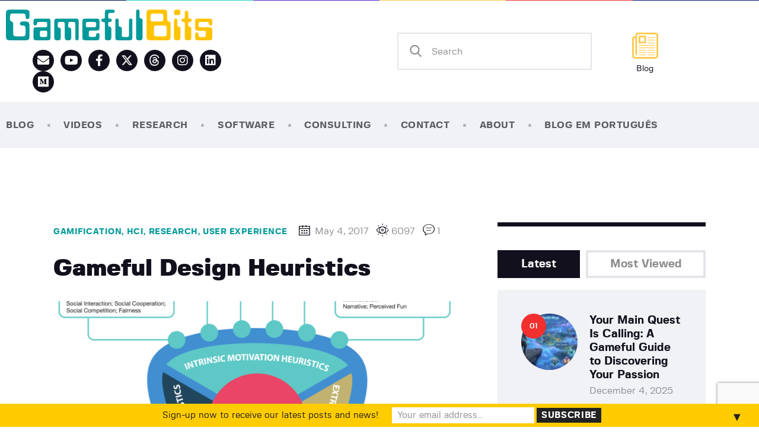

--- FILE ---
content_type: text/html; charset=UTF-8
request_url: https://www.gamefulbits.com/tag/chi/
body_size: 27072
content:
<!DOCTYPE html>
<html lang="en-US" class="no-js
									 scheme_default										">
<head>
			<meta charset="UTF-8">
		<meta name="viewport" content="width=device-width, initial-scale=1, maximum-scale=1">
		<meta name="format-detection" content="telephone=no">
		<link rel="profile" href="//gmpg.org/xfn/11">
		<title>CHI | Gameful Bits</title>
<meta name='robots' content='max-image-preview:large' />
	<style>img:is([sizes="auto" i], [sizes^="auto," i]) { contain-intrinsic-size: 3000px 1500px }</style>
	<meta name="robots" content="index,follow" />
<link rel="canonical" href="https://www.gamefulbits.com/tag/chi/" />
<meta property="og:locale" content="en_US" />
<meta property="og:type" content="object" />
<meta property="og:title" content="CHI, Gameful Bits" />
<meta property="og:url" content="https://www.gamefulbits.com/tag/chi/" />
<meta property="og:site_name" name="copyright" content="Gameful Bits" />
<meta property="og:image" content="https://www.gamefulbits.com/wp-content/uploads/2017/03/heuristics.png" />
<link rel='dns-prefetch' href='//stats.wp.com' />
<link rel='dns-prefetch' href='//fonts.googleapis.com' />
<link rel="alternate" type="application/rss+xml" title="Gameful Bits &raquo; Feed" href="https://www.gamefulbits.com/feed/" />
<link rel="alternate" type="application/rss+xml" title="Gameful Bits &raquo; Comments Feed" href="https://www.gamefulbits.com/comments/feed/" />
<link rel="alternate" type="text/calendar" title="Gameful Bits &raquo; iCal Feed" href="https://www.gamefulbits.com/events/?ical=1" />
<link rel="alternate" type="application/rss+xml" title="Gameful Bits &raquo; CHI Tag Feed" href="https://www.gamefulbits.com/tag/chi/feed/" />
<meta property="og:site_name" content="Gameful Bits" />
			<meta property="og:description" content="Gameful Design and Gamification" />
			<meta property="og:type" content="website" />				<meta property="og:image" content="//www.gamefulbits.com/wp-content/uploads/2020/10/cropped-GBlogo1000.png" />
				<script type="text/javascript">
/* <![CDATA[ */
window._wpemojiSettings = {"baseUrl":"https:\/\/s.w.org\/images\/core\/emoji\/16.0.1\/72x72\/","ext":".png","svgUrl":"https:\/\/s.w.org\/images\/core\/emoji\/16.0.1\/svg\/","svgExt":".svg","source":{"concatemoji":"https:\/\/www.gamefulbits.com\/wp-includes\/js\/wp-emoji-release.min.js?ver=6.8.3"}};
/*! This file is auto-generated */
!function(s,n){var o,i,e;function c(e){try{var t={supportTests:e,timestamp:(new Date).valueOf()};sessionStorage.setItem(o,JSON.stringify(t))}catch(e){}}function p(e,t,n){e.clearRect(0,0,e.canvas.width,e.canvas.height),e.fillText(t,0,0);var t=new Uint32Array(e.getImageData(0,0,e.canvas.width,e.canvas.height).data),a=(e.clearRect(0,0,e.canvas.width,e.canvas.height),e.fillText(n,0,0),new Uint32Array(e.getImageData(0,0,e.canvas.width,e.canvas.height).data));return t.every(function(e,t){return e===a[t]})}function u(e,t){e.clearRect(0,0,e.canvas.width,e.canvas.height),e.fillText(t,0,0);for(var n=e.getImageData(16,16,1,1),a=0;a<n.data.length;a++)if(0!==n.data[a])return!1;return!0}function f(e,t,n,a){switch(t){case"flag":return n(e,"\ud83c\udff3\ufe0f\u200d\u26a7\ufe0f","\ud83c\udff3\ufe0f\u200b\u26a7\ufe0f")?!1:!n(e,"\ud83c\udde8\ud83c\uddf6","\ud83c\udde8\u200b\ud83c\uddf6")&&!n(e,"\ud83c\udff4\udb40\udc67\udb40\udc62\udb40\udc65\udb40\udc6e\udb40\udc67\udb40\udc7f","\ud83c\udff4\u200b\udb40\udc67\u200b\udb40\udc62\u200b\udb40\udc65\u200b\udb40\udc6e\u200b\udb40\udc67\u200b\udb40\udc7f");case"emoji":return!a(e,"\ud83e\udedf")}return!1}function g(e,t,n,a){var r="undefined"!=typeof WorkerGlobalScope&&self instanceof WorkerGlobalScope?new OffscreenCanvas(300,150):s.createElement("canvas"),o=r.getContext("2d",{willReadFrequently:!0}),i=(o.textBaseline="top",o.font="600 32px Arial",{});return e.forEach(function(e){i[e]=t(o,e,n,a)}),i}function t(e){var t=s.createElement("script");t.src=e,t.defer=!0,s.head.appendChild(t)}"undefined"!=typeof Promise&&(o="wpEmojiSettingsSupports",i=["flag","emoji"],n.supports={everything:!0,everythingExceptFlag:!0},e=new Promise(function(e){s.addEventListener("DOMContentLoaded",e,{once:!0})}),new Promise(function(t){var n=function(){try{var e=JSON.parse(sessionStorage.getItem(o));if("object"==typeof e&&"number"==typeof e.timestamp&&(new Date).valueOf()<e.timestamp+604800&&"object"==typeof e.supportTests)return e.supportTests}catch(e){}return null}();if(!n){if("undefined"!=typeof Worker&&"undefined"!=typeof OffscreenCanvas&&"undefined"!=typeof URL&&URL.createObjectURL&&"undefined"!=typeof Blob)try{var e="postMessage("+g.toString()+"("+[JSON.stringify(i),f.toString(),p.toString(),u.toString()].join(",")+"));",a=new Blob([e],{type:"text/javascript"}),r=new Worker(URL.createObjectURL(a),{name:"wpTestEmojiSupports"});return void(r.onmessage=function(e){c(n=e.data),r.terminate(),t(n)})}catch(e){}c(n=g(i,f,p,u))}t(n)}).then(function(e){for(var t in e)n.supports[t]=e[t],n.supports.everything=n.supports.everything&&n.supports[t],"flag"!==t&&(n.supports.everythingExceptFlag=n.supports.everythingExceptFlag&&n.supports[t]);n.supports.everythingExceptFlag=n.supports.everythingExceptFlag&&!n.supports.flag,n.DOMReady=!1,n.readyCallback=function(){n.DOMReady=!0}}).then(function(){return e}).then(function(){var e;n.supports.everything||(n.readyCallback(),(e=n.source||{}).concatemoji?t(e.concatemoji):e.wpemoji&&e.twemoji&&(t(e.twemoji),t(e.wpemoji)))}))}((window,document),window._wpemojiSettings);
/* ]]> */
</script>
<link property="stylesheet" rel='alternate stylesheet' id='powerkit-icons-css' href='https://www.gamefulbits.com/wp-content/plugins/powerkit/assets/fonts/powerkit-icons.woff?ver=3.0.4' type='text/css' as='font' type='font/wof' crossorigin />
<link property="stylesheet" rel='stylesheet' id='powerkit-css' href='https://www.gamefulbits.com/wp-content/plugins/powerkit/assets/css/powerkit.css?ver=3.0.4' type='text/css' media='all' />
<style id='wp-emoji-styles-inline-css' type='text/css'>

	img.wp-smiley, img.emoji {
		display: inline !important;
		border: none !important;
		box-shadow: none !important;
		height: 1em !important;
		width: 1em !important;
		margin: 0 0.07em !important;
		vertical-align: -0.1em !important;
		background: none !important;
		padding: 0 !important;
	}
</style>
<link property="stylesheet" rel='stylesheet' id='wp-block-library-css' href='https://www.gamefulbits.com/wp-includes/css/dist/block-library/style.min.css?ver=6.8.3' type='text/css' media='all' />
<style id='classic-theme-styles-inline-css' type='text/css'>
/*! This file is auto-generated */
.wp-block-button__link{color:#fff;background-color:#32373c;border-radius:9999px;box-shadow:none;text-decoration:none;padding:calc(.667em + 2px) calc(1.333em + 2px);font-size:1.125em}.wp-block-file__button{background:#32373c;color:#fff;text-decoration:none}
</style>
<link property="stylesheet" rel='stylesheet' id='mediaelement-css' href='https://www.gamefulbits.com/wp-includes/js/mediaelement/mediaelementplayer-legacy.min.css?ver=4.2.17' type='text/css' media='all' />
<link property="stylesheet" rel='stylesheet' id='wp-mediaelement-css' href='https://www.gamefulbits.com/wp-includes/js/mediaelement/wp-mediaelement.min.css?ver=6.8.3' type='text/css' media='all' />
<style id='jetpack-sharing-buttons-style-inline-css' type='text/css'>
.jetpack-sharing-buttons__services-list{display:flex;flex-direction:row;flex-wrap:wrap;gap:0;list-style-type:none;margin:5px;padding:0}.jetpack-sharing-buttons__services-list.has-small-icon-size{font-size:12px}.jetpack-sharing-buttons__services-list.has-normal-icon-size{font-size:16px}.jetpack-sharing-buttons__services-list.has-large-icon-size{font-size:24px}.jetpack-sharing-buttons__services-list.has-huge-icon-size{font-size:36px}@media print{.jetpack-sharing-buttons__services-list{display:none!important}}.editor-styles-wrapper .wp-block-jetpack-sharing-buttons{gap:0;padding-inline-start:0}ul.jetpack-sharing-buttons__services-list.has-background{padding:1.25em 2.375em}
</style>
<style id='global-styles-inline-css' type='text/css'>
:root{--wp--preset--aspect-ratio--square: 1;--wp--preset--aspect-ratio--4-3: 4/3;--wp--preset--aspect-ratio--3-4: 3/4;--wp--preset--aspect-ratio--3-2: 3/2;--wp--preset--aspect-ratio--2-3: 2/3;--wp--preset--aspect-ratio--16-9: 16/9;--wp--preset--aspect-ratio--9-16: 9/16;--wp--preset--color--black: #000000;--wp--preset--color--cyan-bluish-gray: #abb8c3;--wp--preset--color--white: #ffffff;--wp--preset--color--pale-pink: #f78da7;--wp--preset--color--vivid-red: #cf2e2e;--wp--preset--color--luminous-vivid-orange: #ff6900;--wp--preset--color--luminous-vivid-amber: #fcb900;--wp--preset--color--light-green-cyan: #7bdcb5;--wp--preset--color--vivid-green-cyan: #00d084;--wp--preset--color--pale-cyan-blue: #8ed1fc;--wp--preset--color--vivid-cyan-blue: #0693e3;--wp--preset--color--vivid-purple: #9b51e0;--wp--preset--color--bg-color: #ffffff;--wp--preset--color--bd-color: #E3E5EA;--wp--preset--color--text-dark: #12101C;--wp--preset--color--text-light: #8B8D91;--wp--preset--color--text-link: #009999;--wp--preset--color--text-hover: #006666;--wp--preset--color--text-link-2: #FFC94A;--wp--preset--color--text-hover-2: #12101C;--wp--preset--color--text-link-3: #F22F2F;--wp--preset--color--text-hover-3: #12101C;--wp--preset--gradient--vivid-cyan-blue-to-vivid-purple: linear-gradient(135deg,rgba(6,147,227,1) 0%,rgb(155,81,224) 100%);--wp--preset--gradient--light-green-cyan-to-vivid-green-cyan: linear-gradient(135deg,rgb(122,220,180) 0%,rgb(0,208,130) 100%);--wp--preset--gradient--luminous-vivid-amber-to-luminous-vivid-orange: linear-gradient(135deg,rgba(252,185,0,1) 0%,rgba(255,105,0,1) 100%);--wp--preset--gradient--luminous-vivid-orange-to-vivid-red: linear-gradient(135deg,rgba(255,105,0,1) 0%,rgb(207,46,46) 100%);--wp--preset--gradient--very-light-gray-to-cyan-bluish-gray: linear-gradient(135deg,rgb(238,238,238) 0%,rgb(169,184,195) 100%);--wp--preset--gradient--cool-to-warm-spectrum: linear-gradient(135deg,rgb(74,234,220) 0%,rgb(151,120,209) 20%,rgb(207,42,186) 40%,rgb(238,44,130) 60%,rgb(251,105,98) 80%,rgb(254,248,76) 100%);--wp--preset--gradient--blush-light-purple: linear-gradient(135deg,rgb(255,206,236) 0%,rgb(152,150,240) 100%);--wp--preset--gradient--blush-bordeaux: linear-gradient(135deg,rgb(254,205,165) 0%,rgb(254,45,45) 50%,rgb(107,0,62) 100%);--wp--preset--gradient--luminous-dusk: linear-gradient(135deg,rgb(255,203,112) 0%,rgb(199,81,192) 50%,rgb(65,88,208) 100%);--wp--preset--gradient--pale-ocean: linear-gradient(135deg,rgb(255,245,203) 0%,rgb(182,227,212) 50%,rgb(51,167,181) 100%);--wp--preset--gradient--electric-grass: linear-gradient(135deg,rgb(202,248,128) 0%,rgb(113,206,126) 100%);--wp--preset--gradient--midnight: linear-gradient(135deg,rgb(2,3,129) 0%,rgb(40,116,252) 100%);--wp--preset--font-size--small: 13px;--wp--preset--font-size--medium: 20px;--wp--preset--font-size--large: 36px;--wp--preset--font-size--x-large: 42px;--wp--preset--spacing--20: 0.44rem;--wp--preset--spacing--30: 0.67rem;--wp--preset--spacing--40: 1rem;--wp--preset--spacing--50: 1.5rem;--wp--preset--spacing--60: 2.25rem;--wp--preset--spacing--70: 3.38rem;--wp--preset--spacing--80: 5.06rem;--wp--preset--shadow--natural: 6px 6px 9px rgba(0, 0, 0, 0.2);--wp--preset--shadow--deep: 12px 12px 50px rgba(0, 0, 0, 0.4);--wp--preset--shadow--sharp: 6px 6px 0px rgba(0, 0, 0, 0.2);--wp--preset--shadow--outlined: 6px 6px 0px -3px rgba(255, 255, 255, 1), 6px 6px rgba(0, 0, 0, 1);--wp--preset--shadow--crisp: 6px 6px 0px rgba(0, 0, 0, 1);}:where(.is-layout-flex){gap: 0.5em;}:where(.is-layout-grid){gap: 0.5em;}body .is-layout-flex{display: flex;}.is-layout-flex{flex-wrap: wrap;align-items: center;}.is-layout-flex > :is(*, div){margin: 0;}body .is-layout-grid{display: grid;}.is-layout-grid > :is(*, div){margin: 0;}:where(.wp-block-columns.is-layout-flex){gap: 2em;}:where(.wp-block-columns.is-layout-grid){gap: 2em;}:where(.wp-block-post-template.is-layout-flex){gap: 1.25em;}:where(.wp-block-post-template.is-layout-grid){gap: 1.25em;}.has-black-color{color: var(--wp--preset--color--black) !important;}.has-cyan-bluish-gray-color{color: var(--wp--preset--color--cyan-bluish-gray) !important;}.has-white-color{color: var(--wp--preset--color--white) !important;}.has-pale-pink-color{color: var(--wp--preset--color--pale-pink) !important;}.has-vivid-red-color{color: var(--wp--preset--color--vivid-red) !important;}.has-luminous-vivid-orange-color{color: var(--wp--preset--color--luminous-vivid-orange) !important;}.has-luminous-vivid-amber-color{color: var(--wp--preset--color--luminous-vivid-amber) !important;}.has-light-green-cyan-color{color: var(--wp--preset--color--light-green-cyan) !important;}.has-vivid-green-cyan-color{color: var(--wp--preset--color--vivid-green-cyan) !important;}.has-pale-cyan-blue-color{color: var(--wp--preset--color--pale-cyan-blue) !important;}.has-vivid-cyan-blue-color{color: var(--wp--preset--color--vivid-cyan-blue) !important;}.has-vivid-purple-color{color: var(--wp--preset--color--vivid-purple) !important;}.has-black-background-color{background-color: var(--wp--preset--color--black) !important;}.has-cyan-bluish-gray-background-color{background-color: var(--wp--preset--color--cyan-bluish-gray) !important;}.has-white-background-color{background-color: var(--wp--preset--color--white) !important;}.has-pale-pink-background-color{background-color: var(--wp--preset--color--pale-pink) !important;}.has-vivid-red-background-color{background-color: var(--wp--preset--color--vivid-red) !important;}.has-luminous-vivid-orange-background-color{background-color: var(--wp--preset--color--luminous-vivid-orange) !important;}.has-luminous-vivid-amber-background-color{background-color: var(--wp--preset--color--luminous-vivid-amber) !important;}.has-light-green-cyan-background-color{background-color: var(--wp--preset--color--light-green-cyan) !important;}.has-vivid-green-cyan-background-color{background-color: var(--wp--preset--color--vivid-green-cyan) !important;}.has-pale-cyan-blue-background-color{background-color: var(--wp--preset--color--pale-cyan-blue) !important;}.has-vivid-cyan-blue-background-color{background-color: var(--wp--preset--color--vivid-cyan-blue) !important;}.has-vivid-purple-background-color{background-color: var(--wp--preset--color--vivid-purple) !important;}.has-black-border-color{border-color: var(--wp--preset--color--black) !important;}.has-cyan-bluish-gray-border-color{border-color: var(--wp--preset--color--cyan-bluish-gray) !important;}.has-white-border-color{border-color: var(--wp--preset--color--white) !important;}.has-pale-pink-border-color{border-color: var(--wp--preset--color--pale-pink) !important;}.has-vivid-red-border-color{border-color: var(--wp--preset--color--vivid-red) !important;}.has-luminous-vivid-orange-border-color{border-color: var(--wp--preset--color--luminous-vivid-orange) !important;}.has-luminous-vivid-amber-border-color{border-color: var(--wp--preset--color--luminous-vivid-amber) !important;}.has-light-green-cyan-border-color{border-color: var(--wp--preset--color--light-green-cyan) !important;}.has-vivid-green-cyan-border-color{border-color: var(--wp--preset--color--vivid-green-cyan) !important;}.has-pale-cyan-blue-border-color{border-color: var(--wp--preset--color--pale-cyan-blue) !important;}.has-vivid-cyan-blue-border-color{border-color: var(--wp--preset--color--vivid-cyan-blue) !important;}.has-vivid-purple-border-color{border-color: var(--wp--preset--color--vivid-purple) !important;}.has-vivid-cyan-blue-to-vivid-purple-gradient-background{background: var(--wp--preset--gradient--vivid-cyan-blue-to-vivid-purple) !important;}.has-light-green-cyan-to-vivid-green-cyan-gradient-background{background: var(--wp--preset--gradient--light-green-cyan-to-vivid-green-cyan) !important;}.has-luminous-vivid-amber-to-luminous-vivid-orange-gradient-background{background: var(--wp--preset--gradient--luminous-vivid-amber-to-luminous-vivid-orange) !important;}.has-luminous-vivid-orange-to-vivid-red-gradient-background{background: var(--wp--preset--gradient--luminous-vivid-orange-to-vivid-red) !important;}.has-very-light-gray-to-cyan-bluish-gray-gradient-background{background: var(--wp--preset--gradient--very-light-gray-to-cyan-bluish-gray) !important;}.has-cool-to-warm-spectrum-gradient-background{background: var(--wp--preset--gradient--cool-to-warm-spectrum) !important;}.has-blush-light-purple-gradient-background{background: var(--wp--preset--gradient--blush-light-purple) !important;}.has-blush-bordeaux-gradient-background{background: var(--wp--preset--gradient--blush-bordeaux) !important;}.has-luminous-dusk-gradient-background{background: var(--wp--preset--gradient--luminous-dusk) !important;}.has-pale-ocean-gradient-background{background: var(--wp--preset--gradient--pale-ocean) !important;}.has-electric-grass-gradient-background{background: var(--wp--preset--gradient--electric-grass) !important;}.has-midnight-gradient-background{background: var(--wp--preset--gradient--midnight) !important;}.has-small-font-size{font-size: var(--wp--preset--font-size--small) !important;}.has-medium-font-size{font-size: var(--wp--preset--font-size--medium) !important;}.has-large-font-size{font-size: var(--wp--preset--font-size--large) !important;}.has-x-large-font-size{font-size: var(--wp--preset--font-size--x-large) !important;}
:where(.wp-block-post-template.is-layout-flex){gap: 1.25em;}:where(.wp-block-post-template.is-layout-grid){gap: 1.25em;}
:where(.wp-block-columns.is-layout-flex){gap: 2em;}:where(.wp-block-columns.is-layout-grid){gap: 2em;}
:root :where(.wp-block-pullquote){font-size: 1.5em;line-height: 1.6;}
</style>
<link property="stylesheet" rel='stylesheet' id='wc-gallery-style-css' href='https://www.gamefulbits.com/wp-content/plugins/boldgrid-gallery/includes/css/style.css?ver=1.55' type='text/css' media='all' />
<link property="stylesheet" rel='stylesheet' id='wc-gallery-popup-style-css' href='https://www.gamefulbits.com/wp-content/plugins/boldgrid-gallery/includes/css/magnific-popup.css?ver=1.1.0' type='text/css' media='all' />
<link property="stylesheet" rel='stylesheet' id='wc-gallery-flexslider-style-css' href='https://www.gamefulbits.com/wp-content/plugins/boldgrid-gallery/includes/vendors/flexslider/flexslider.css?ver=2.6.1' type='text/css' media='all' />
<link property="stylesheet" rel='stylesheet' id='wc-gallery-owlcarousel-style-css' href='https://www.gamefulbits.com/wp-content/plugins/boldgrid-gallery/includes/vendors/owlcarousel/assets/owl.carousel.css?ver=2.1.4' type='text/css' media='all' />
<link property="stylesheet" rel='stylesheet' id='wc-gallery-owlcarousel-theme-style-css' href='https://www.gamefulbits.com/wp-content/plugins/boldgrid-gallery/includes/vendors/owlcarousel/assets/owl.theme.default.css?ver=2.1.4' type='text/css' media='all' />
<link property="stylesheet" rel='stylesheet' id='contact-form-7-css' href='https://www.gamefulbits.com/wp-content/plugins/contact-form-7/includes/css/styles.css?ver=6.1.4' type='text/css' media='all' />
<link property="stylesheet" rel='stylesheet' id='fb-widget-frontend-style-css' href='https://www.gamefulbits.com/wp-content/plugins/facebook-pagelike-widget/assets/css/style.css?ver=1.0.0' type='text/css' media='all' />
<link property="stylesheet" rel='stylesheet' id='trx_addons-icons-css' href='https://www.gamefulbits.com/wp-content/plugins/trx_addons/css/font-icons/css/trx_addons_icons.css' type='text/css' media='all' />
<link property="stylesheet" rel='stylesheet' id='jquery-swiper-css' href='https://www.gamefulbits.com/wp-content/plugins/trx_addons/js/swiper/swiper.min.css' type='text/css' media='all' />
<link property="stylesheet" rel='stylesheet' id='magnific-popup-css' href='https://www.gamefulbits.com/wp-content/plugins/trx_addons/js/magnific/magnific-popup.min.css' type='text/css' media='all' />
<link property="stylesheet" rel='stylesheet' id='trx_addons-css' href='https://www.gamefulbits.com/wp-content/plugins/trx_addons/css/__styles.css' type='text/css' media='all' />
<link property="stylesheet" rel='stylesheet' id='trx_addons-animation-css' href='https://www.gamefulbits.com/wp-content/plugins/trx_addons/css/trx_addons.animation.css' type='text/css' media='all' />
<link property="stylesheet" rel='stylesheet' id='tribe-events-v2-single-skeleton-css' href='https://www.gamefulbits.com/wp-content/plugins/the-events-calendar/build/css/tribe-events-single-skeleton.css?ver=6.15.14' type='text/css' media='all' />
<link property="stylesheet" rel='stylesheet' id='tribe-events-v2-single-skeleton-full-css' href='https://www.gamefulbits.com/wp-content/plugins/the-events-calendar/build/css/tribe-events-single-full.css?ver=6.15.14' type='text/css' media='all' />
<link property="stylesheet" rel='stylesheet' id='tec-events-elementor-widgets-base-styles-css' href='https://www.gamefulbits.com/wp-content/plugins/the-events-calendar/build/css/integrations/plugins/elementor/widgets/widget-base.css?ver=6.15.14' type='text/css' media='all' />
<link property="stylesheet" rel='stylesheet' id='elementor-icons-css' href='https://www.gamefulbits.com/wp-content/plugins/elementor/assets/lib/eicons/css/elementor-icons.min.css?ver=5.46.0' type='text/css' media='all' />
<link property="stylesheet" rel='stylesheet' id='elementor-frontend-css' href='https://www.gamefulbits.com/wp-content/plugins/elementor/assets/css/frontend.min.css?ver=3.34.3' type='text/css' media='all' />
<style id='elementor-frontend-inline-css' type='text/css'>
.elementor-kit-67{--e-global-color-primary:#6EC1E4;--e-global-color-secondary:#54595F;--e-global-color-text:#7A7A7A;--e-global-color-accent:#61CE70;--e-global-typography-primary-font-family:"Roboto";--e-global-typography-primary-font-weight:600;--e-global-typography-secondary-font-family:"Roboto Slab";--e-global-typography-secondary-font-weight:400;--e-global-typography-text-font-family:"Roboto";--e-global-typography-text-font-weight:400;--e-global-typography-accent-font-family:"Roboto";--e-global-typography-accent-font-weight:500;}.elementor-section.elementor-section-boxed > .elementor-container{max-width:1140px;}.e-con{--container-max-width:1140px;}.elementor-widget:not(:last-child){margin-block-end:20px;}.elementor-element{--widgets-spacing:20px 20px;--widgets-spacing-row:20px;--widgets-spacing-column:20px;}{}h1.entry-title{display:var(--page-title-display);}@media(max-width:1024px){.elementor-section.elementor-section-boxed > .elementor-container{max-width:1024px;}.e-con{--container-max-width:1024px;}}@media(max-width:767px){.elementor-section.elementor-section-boxed > .elementor-container{max-width:767px;}.e-con{--container-max-width:767px;}}
</style>
<link property="stylesheet" rel='stylesheet' id='font-awesome-5-all-css' href='https://www.gamefulbits.com/wp-content/plugins/elementor/assets/lib/font-awesome/css/all.min.css?ver=3.34.3' type='text/css' media='all' />
<link property="stylesheet" rel='stylesheet' id='font-awesome-4-shim-css' href='https://www.gamefulbits.com/wp-content/plugins/elementor/assets/lib/font-awesome/css/v4-shims.min.css?ver=3.34.3' type='text/css' media='all' />
<link property="stylesheet" rel='stylesheet' id='elementor-gf-local-roboto-css' href='https://www.gamefulbits.com/wp-content/uploads/elementor/google-fonts/css/roboto.css?ver=1742221497' type='text/css' media='all' />
<link property="stylesheet" rel='stylesheet' id='elementor-gf-local-robotoslab-css' href='https://www.gamefulbits.com/wp-content/uploads/elementor/google-fonts/css/robotoslab.css?ver=1742221508' type='text/css' media='all' />
<link property="stylesheet" rel='stylesheet' id='wpgdprc-front-css-css' href='https://www.gamefulbits.com/wp-content/plugins/wp-gdpr-compliance/Assets/css/front.css?ver=1739656562' type='text/css' media='all' />
<style id='wpgdprc-front-css-inline-css' type='text/css'>
:root{--wp-gdpr--bar--background-color: #000000;--wp-gdpr--bar--color: #ffffff;--wp-gdpr--button--background-color: #000000;--wp-gdpr--button--background-color--darken: #000000;--wp-gdpr--button--color: #ffffff;}
</style>
<link property="stylesheet" rel='stylesheet' id='boldgrid-components-css' href='https://www.gamefulbits.com/wp-content/plugins/post-and-page-builder/assets/css/components.min.css?ver=2.16.5' type='text/css' media='all' />
<link property="stylesheet" rel='stylesheet' id='font-awesome-css' href='https://www.gamefulbits.com/wp-content/plugins/elementor/assets/lib/font-awesome/css/font-awesome.min.css?ver=4.7.0' type='text/css' media='all' />
<link property="stylesheet" rel='stylesheet' id='boldgrid-fe-css' href='https://www.gamefulbits.com/wp-content/plugins/post-and-page-builder/assets/css/editor-fe.min.css?ver=1.27.10' type='text/css' media='all' />
<link property="stylesheet" rel='stylesheet' id='boldgrid-custom-styles-css' href='https://www.gamefulbits.com/wp-content/plugins/post-and-page-builder/assets/css/custom-styles.css?ver=6.8.3' type='text/css' media='all' />
<link property="stylesheet" rel='stylesheet' id='chit_club-font-FivoSans-css' href='https://www.gamefulbits.com/wp-content/themes/chit-club/skins/default/css/font-face/FivoSans/stylesheet.css' type='text/css' media='all' />
<link property="stylesheet" rel='stylesheet' id='chit_club-font-google_fonts-css' href='https://fonts.googleapis.com/css?family=Roboto:300,300italic,400,400italic,700,700italic&#038;subset=latin,latin-ext' type='text/css' media='all' />
<link property="stylesheet" rel='stylesheet' id='fontello-style-css' href='https://www.gamefulbits.com/wp-content/themes/chit-club/css/font-icons/css/fontello.css' type='text/css' media='all' />
<link property="stylesheet" rel='stylesheet' id='chit-club-main-css' href='https://www.gamefulbits.com/wp-content/themes/chit-club/style.css' type='text/css' media='all' />
<link property="stylesheet" rel='stylesheet' id='bgpbpp-public-css' href='https://www.gamefulbits.com/wp-content/plugins/post-and-page-builder-premium/dist/application.min.css?ver=1.2.7' type='text/css' media='all' />
<link property="stylesheet" rel='stylesheet' id='chit-club-skin-default-css' href='https://www.gamefulbits.com/wp-content/themes/chit-club/skins/default/css/style.css' type='text/css' media='all' />
<link property="stylesheet" rel='stylesheet' id='chit-club-plugins-css' href='https://www.gamefulbits.com/wp-content/themes/chit-club/skins/default/css/__plugins.css' type='text/css' media='all' />
<link property="stylesheet" rel='stylesheet' id='chit-club-custom-css' href='https://www.gamefulbits.com/wp-content/themes/chit-club/skins/default/css/__custom.css' type='text/css' media='all' />
<link property="stylesheet" rel='stylesheet' id='chit_club-color-default-css' href='https://www.gamefulbits.com/wp-content/themes/chit-club/skins/default/css/__colors-default.css' type='text/css' media='all' />
<link property="stylesheet" rel='stylesheet' id='chit_club-color-dark-css' href='https://www.gamefulbits.com/wp-content/themes/chit-club/skins/default/css/__colors-dark.css' type='text/css' media='all' />
<link property="stylesheet" rel='stylesheet' id='trx_addons-responsive-css' href='https://www.gamefulbits.com/wp-content/plugins/trx_addons/css/__responsive.css' type='text/css' media='all' />
<link property="stylesheet" rel='stylesheet' id='chit-club-responsive-css' href='https://www.gamefulbits.com/wp-content/themes/chit-club/skins/default/css/__responsive.css' type='text/css' media='all' />
<script type="text/javascript" src="https://www.gamefulbits.com/wp-includes/js/jquery/jquery.min.js?ver=3.7.1" id="jquery-core-js"></script>
<script type="text/javascript" src="https://www.gamefulbits.com/wp-includes/js/jquery/jquery-migrate.min.js?ver=3.4.1" id="jquery-migrate-js"></script>
<script type="text/javascript" src="https://www.gamefulbits.com/wp-content/plugins/elementor/assets/lib/font-awesome/js/v4-shims.min.js?ver=3.34.3" id="font-awesome-4-shim-js"></script>
<link rel="https://api.w.org/" href="https://www.gamefulbits.com/wp-json/" /><link rel="alternate" title="JSON" type="application/json" href="https://www.gamefulbits.com/wp-json/wp/v2/tags/172" /><link rel="EditURI" type="application/rsd+xml" title="RSD" href="https://www.gamefulbits.com/xmlrpc.php?rsd" />
<meta name="generator" content="WordPress 6.8.3" />

<!-- teachPress -->
<script type="text/javascript" src="https://www.gamefulbits.com/wp-content/plugins/teachpress/js/frontend.js?ver=9.0.12"></script>
<!-- END teachPress -->
<meta name="tec-api-version" content="v1"><meta name="tec-api-origin" content="https://www.gamefulbits.com"><link rel="alternate" href="https://www.gamefulbits.com/wp-json/tribe/events/v1/events/?tags=chi" />	<style>img#wpstats{display:none}</style>
		<meta name="generator" content="Elementor 3.34.3; features: additional_custom_breakpoints; settings: css_print_method-internal, google_font-enabled, font_display-auto">
			<style>
				.e-con.e-parent:nth-of-type(n+4):not(.e-lazyloaded):not(.e-no-lazyload),
				.e-con.e-parent:nth-of-type(n+4):not(.e-lazyloaded):not(.e-no-lazyload) * {
					background-image: none !important;
				}
				@media screen and (max-height: 1024px) {
					.e-con.e-parent:nth-of-type(n+3):not(.e-lazyloaded):not(.e-no-lazyload),
					.e-con.e-parent:nth-of-type(n+3):not(.e-lazyloaded):not(.e-no-lazyload) * {
						background-image: none !important;
					}
				}
				@media screen and (max-height: 640px) {
					.e-con.e-parent:nth-of-type(n+2):not(.e-lazyloaded):not(.e-no-lazyload),
					.e-con.e-parent:nth-of-type(n+2):not(.e-lazyloaded):not(.e-no-lazyload) * {
						background-image: none !important;
					}
				}
			</style>
			<meta name="generator" content="Powered by Slider Revolution 6.7.32 - responsive, Mobile-Friendly Slider Plugin for WordPress with comfortable drag and drop interface." />
<style>#mailchimp-top-bar form,#mailchimp-top-bar input,#mailchimp-top-bar label{box-shadow:none;box-sizing:border-box;float:none;font-size:100%;height:auto;line-height:normal;margin:0;outline:0;padding:0;text-shadow:none;vertical-align:middle}#mailchimp-top-bar input,#mailchimp-top-bar label{display:inline-block!important;vertical-align:middle!important;width:auto}#mailchimp-top-bar form{margin:0!important;padding:0!important;text-align:center}#mailchimp-top-bar label{margin:0 6px 0 0}#mailchimp-top-bar .mctb-button,#mailchimp-top-bar .mctb-email,#mailchimp-top-bar input,#mailchimp-top-bar input[type=email],#mailchimp-top-bar input[type=text]{background:#fff;border:1px solid #fff;height:auto;margin:0 0 0 6px}#mailchimp-top-bar .mctb-email{max-width:240px!important;width:100%}#mailchimp-top-bar .mctb-button{cursor:pointer;margin-left:0}#mailchimp-top-bar .mctb-email-confirm{display:none!important}#mailchimp-top-bar.mctb-small{font-size:10px}#mailchimp-top-bar.mctb-small .mctb-bar{padding:5px 6px}#mailchimp-top-bar.mctb-small .mctb-button{padding:4px 12px}#mailchimp-top-bar.mctb-small .mctb-email,#mailchimp-top-bar.mctb-small .mctb-label,#mailchimp-top-bar.mctb-small input{padding:4px 6px!important}#mailchimp-top-bar.mctb-small input,#mailchimp-top-bar.mctb-small label{font-size:12px}#mailchimp-top-bar.mctb-small .mctb-close{font-size:16px;padding:4px 12px}#mailchimp-top-bar.mctb-medium{font-size:12.5px}#mailchimp-top-bar.mctb-medium .mctb-bar{padding:6.25px 7.5px}#mailchimp-top-bar.mctb-medium .mctb-button{padding:5px 15px}#mailchimp-top-bar.mctb-medium .mctb-email,#mailchimp-top-bar.mctb-medium .mctb-label,#mailchimp-top-bar.mctb-medium input{padding:5px 7.5px!important}#mailchimp-top-bar.mctb-medium input,#mailchimp-top-bar.mctb-medium label{font-size:15px}#mailchimp-top-bar.mctb-medium .mctb-close{font-size:20px;padding:5px 15px}#mailchimp-top-bar.mctb-big{font-size:15px}#mailchimp-top-bar.mctb-big .mctb-bar{padding:7.5px 9px}#mailchimp-top-bar.mctb-big .mctb-button{padding:6px 18px}#mailchimp-top-bar.mctb-big .mctb-email,#mailchimp-top-bar.mctb-big .mctb-label,#mailchimp-top-bar.mctb-big input{padding:6px 9px!important}#mailchimp-top-bar.mctb-big input,#mailchimp-top-bar.mctb-big label{font-size:18px}#mailchimp-top-bar.mctb-big .mctb-close{font-size:24px;padding:6px 18px}@media (max-width:580px){#mailchimp-top-bar .mctb-email,#mailchimp-top-bar .mctb-label,#mailchimp-top-bar input,#mailchimp-top-bar label{max-width:100%!important;width:100%}#mailchimp-top-bar .mctb-email,#mailchimp-top-bar input{margin:6px 0 0!important}}@media (max-width:860px){#mailchimp-top-bar.multiple-input-fields .mctb-label{display:block!important;margin:0 0 6px}}.admin-bar .mctb{z-index:99998}.admin-bar .mctb-position-top{top:32px}@media screen and (max-width:782px){.admin-bar .mctb-position-top{top:46px}}@media screen and (max-width:600px){.admin-bar .mctb-position-top.mctb-sticky{top:0}}.mctb{background:transparent;left:0;margin:0;position:absolute;right:0;text-align:center;top:0;width:100%;z-index:100000}.mctb-bar{overflow:hidden;position:relative;width:100%}.mctb-sticky{position:fixed}.mctb-position-bottom{bottom:0;position:fixed;top:auto}.mctb-position-bottom .mctb-bar{clear:both}.mctb-response{left:0;position:absolute;top:0;transition-duration:.8s;width:100%;z-index:100}.mctb-close{clear:both;cursor:pointer;display:inline-block;float:right;line-height:normal;margin-right:12px;z-index:10}.mctb-icon-inside-bar.mctb-position-bottom .mctb-bar{bottom:0;position:absolute}.mctb-icon-inside-bar .mctb-close{float:none;position:absolute;right:0;top:0}.mctb-bar,.mctb-response,.mctb-close{background:#ffcc00!important;}.mctb-bar,.mctb-label,.mctb-close{color:#222222!important;}.mctb-button{background:#222222!important;border-color:#222222!important;}.mctb-email:focus{outline-color:#222222!important;}.mctb-button{color: #ffffff!important;}</style>
<link rel="icon" href="https://www.gamefulbits.com/wp-content/uploads/2020/10/cropped-GBico2-32x32.png" sizes="32x32" />
<link rel="icon" href="https://www.gamefulbits.com/wp-content/uploads/2020/10/cropped-GBico2-192x192.png" sizes="192x192" />
<link rel="apple-touch-icon" href="https://www.gamefulbits.com/wp-content/uploads/2020/10/cropped-GBico2-180x180.png" />
<meta name="msapplication-TileImage" content="https://www.gamefulbits.com/wp-content/uploads/2020/10/cropped-GBico2-270x270.png" />
<script data-jetpack-boost="ignore">function setREVStartSize(e){
			//window.requestAnimationFrame(function() {
				window.RSIW = window.RSIW===undefined ? window.innerWidth : window.RSIW;
				window.RSIH = window.RSIH===undefined ? window.innerHeight : window.RSIH;
				try {
					var pw = document.getElementById(e.c).parentNode.offsetWidth,
						newh;
					pw = pw===0 || isNaN(pw) || (e.l=="fullwidth" || e.layout=="fullwidth") ? window.RSIW : pw;
					e.tabw = e.tabw===undefined ? 0 : parseInt(e.tabw);
					e.thumbw = e.thumbw===undefined ? 0 : parseInt(e.thumbw);
					e.tabh = e.tabh===undefined ? 0 : parseInt(e.tabh);
					e.thumbh = e.thumbh===undefined ? 0 : parseInt(e.thumbh);
					e.tabhide = e.tabhide===undefined ? 0 : parseInt(e.tabhide);
					e.thumbhide = e.thumbhide===undefined ? 0 : parseInt(e.thumbhide);
					e.mh = e.mh===undefined || e.mh=="" || e.mh==="auto" ? 0 : parseInt(e.mh,0);
					if(e.layout==="fullscreen" || e.l==="fullscreen")
						newh = Math.max(e.mh,window.RSIH);
					else{
						e.gw = Array.isArray(e.gw) ? e.gw : [e.gw];
						for (var i in e.rl) if (e.gw[i]===undefined || e.gw[i]===0) e.gw[i] = e.gw[i-1];
						e.gh = e.el===undefined || e.el==="" || (Array.isArray(e.el) && e.el.length==0)? e.gh : e.el;
						e.gh = Array.isArray(e.gh) ? e.gh : [e.gh];
						for (var i in e.rl) if (e.gh[i]===undefined || e.gh[i]===0) e.gh[i] = e.gh[i-1];
											
						var nl = new Array(e.rl.length),
							ix = 0,
							sl;
						e.tabw = e.tabhide>=pw ? 0 : e.tabw;
						e.thumbw = e.thumbhide>=pw ? 0 : e.thumbw;
						e.tabh = e.tabhide>=pw ? 0 : e.tabh;
						e.thumbh = e.thumbhide>=pw ? 0 : e.thumbh;
						for (var i in e.rl) nl[i] = e.rl[i]<window.RSIW ? 0 : e.rl[i];
						sl = nl[0];
						for (var i in nl) if (sl>nl[i] && nl[i]>0) { sl = nl[i]; ix=i;}
						var m = pw>(e.gw[ix]+e.tabw+e.thumbw) ? 1 : (pw-(e.tabw+e.thumbw)) / (e.gw[ix]);
						newh =  (e.gh[ix] * m) + (e.tabh + e.thumbh);
					}
					var el = document.getElementById(e.c);
					if (el!==null && el) el.style.height = newh+"px";
					el = document.getElementById(e.c+"_wrapper");
					if (el!==null && el) {
						el.style.height = newh+"px";
						el.style.display = "block";
					}
				} catch(e){
					console.log("Failure at Presize of Slider:" + e)
				}
			//});
		  };</script>
		<style type="text/css" id="wp-custom-css">
			footer .categories_list_title {
	margin:0px !important;
	line-height:1.74em !important;
	text-align:left;
}
footer .trx_addons_column-1_2 {
	padding-bottom:0px !important;
}
.scheme_default a, .scheme_default .post_meta_item.post_categories a {
	color: #009999;
}
.scheme_default a:hover, .scheme_default .post_meta_item.post_categories a:hover {
	color: #006666;
}
.scheme_dark.footer_wrap a:hover, .footer_wrap .scheme_dark.vc_row a:hover, .scheme_default h1 a:hover, .scheme_default h2 a:hover, .scheme_default h3 a:hover, .scheme_default h4 a:hover, .scheme_default h5 a:hover, .scheme_default h6 a:hover, .scheme_default li a:hover {
	color: #009999 !important;	
}
.scheme_default .widget ul>li:before {
	background-color: #009999;
	color: #009999;
}
.scheme_default .widget_calendar th {
	color: #009999;
}
.scheme_default .sc_layouts_menu_nav>li.current-menu-item>a {
	color: #009999 !important;
}
.scheme_default .sc_layouts_row_type_normal .sc_layouts_item a:not(.sc_button):not(.button):hover, .scheme_default.sc_layouts_row_type_normal .sc_layouts_item a:not(.sc_button):not(.button):hover {
	color: #009999 !important;
}
.nav-links-single .nav-links .post-title:hover {
	color: #009999 !important;
}
.scheme_default .post_meta_item a:hover {
	color: #009999 !important;
}
.scheme_default .sc_layouts_row_type_normal .sc_layouts_item a:not(.sc_button):not(.button):hover, .scheme_default.sc_layouts_row_type_normal .sc_layouts_item a:not(.sc_button):not(.button):hover {
	color: #009999 !important;
}
table.teachpress_publication_list>tbody>tr:not(.tp_publication)>td {
	background:none;
	border-bottom:1px solid #E3E5EA;
}		</style>
		<style type="text/css" id="trx_addons-inline-styles-inline-css">.trx_addons_inline_1941082096 img{max-height:113px;}.trx_addons_inline_818831187 img{max-height:70px;}.trx_addons_inline_1442624338{color:#1dd5ca !important}.trx_addons_inline_1768633004{color:#1dd5ca !important}</style>
<style id="elementor-post-80">.elementor-80 .elementor-element.elementor-element-441cfc0d:not(.elementor-motion-effects-element-type-background) > .elementor-widget-wrap, .elementor-80 .elementor-element.elementor-element-441cfc0d > .elementor-widget-wrap > .elementor-motion-effects-container > .elementor-motion-effects-layer{background-color:#00105a;}.elementor-80 .elementor-element.elementor-element-441cfc0d > .elementor-element-populated{transition:background 0.3s, border 0.3s, border-radius 0.3s, box-shadow 0.3s;}.elementor-80 .elementor-element.elementor-element-441cfc0d > .elementor-element-populated > .elementor-background-overlay{transition:background 0.3s, border-radius 0.3s, opacity 0.3s;}.elementor-80 .elementor-element.elementor-element-52bccc5b{--spacer-size:8px;}.elementor-80 .elementor-element.elementor-element-233e415:not(.elementor-motion-effects-element-type-background) > .elementor-widget-wrap, .elementor-80 .elementor-element.elementor-element-233e415 > .elementor-widget-wrap > .elementor-motion-effects-container > .elementor-motion-effects-layer{background-color:#1dd5ca;}.elementor-80 .elementor-element.elementor-element-233e415 > .elementor-element-populated{transition:background 0.3s, border 0.3s, border-radius 0.3s, box-shadow 0.3s;}.elementor-80 .elementor-element.elementor-element-233e415 > .elementor-element-populated > .elementor-background-overlay{transition:background 0.3s, border-radius 0.3s, opacity 0.3s;}.elementor-80 .elementor-element.elementor-element-7cce7c60{--spacer-size:8px;}.elementor-80 .elementor-element.elementor-element-3dd6198d:not(.elementor-motion-effects-element-type-background) > .elementor-widget-wrap, .elementor-80 .elementor-element.elementor-element-3dd6198d > .elementor-widget-wrap > .elementor-motion-effects-container > .elementor-motion-effects-layer{background-color:#5725cb;}.elementor-80 .elementor-element.elementor-element-3dd6198d > .elementor-element-populated{transition:background 0.3s, border 0.3s, border-radius 0.3s, box-shadow 0.3s;}.elementor-80 .elementor-element.elementor-element-3dd6198d > .elementor-element-populated > .elementor-background-overlay{transition:background 0.3s, border-radius 0.3s, opacity 0.3s;}.elementor-80 .elementor-element.elementor-element-5eb90768{--spacer-size:8px;}.elementor-80 .elementor-element.elementor-element-565781bd:not(.elementor-motion-effects-element-type-background) > .elementor-widget-wrap, .elementor-80 .elementor-element.elementor-element-565781bd > .elementor-widget-wrap > .elementor-motion-effects-container > .elementor-motion-effects-layer{background-color:#ffc94a;}.elementor-80 .elementor-element.elementor-element-565781bd > .elementor-element-populated{transition:background 0.3s, border 0.3s, border-radius 0.3s, box-shadow 0.3s;}.elementor-80 .elementor-element.elementor-element-565781bd > .elementor-element-populated > .elementor-background-overlay{transition:background 0.3s, border-radius 0.3s, opacity 0.3s;}.elementor-80 .elementor-element.elementor-element-55d11d62{--spacer-size:8px;}.elementor-80 .elementor-element.elementor-element-1e3e10a6:not(.elementor-motion-effects-element-type-background) > .elementor-widget-wrap, .elementor-80 .elementor-element.elementor-element-1e3e10a6 > .elementor-widget-wrap > .elementor-motion-effects-container > .elementor-motion-effects-layer{background-color:#f22f2f;}.elementor-80 .elementor-element.elementor-element-1e3e10a6 > .elementor-element-populated{transition:background 0.3s, border 0.3s, border-radius 0.3s, box-shadow 0.3s;}.elementor-80 .elementor-element.elementor-element-1e3e10a6 > .elementor-element-populated > .elementor-background-overlay{transition:background 0.3s, border-radius 0.3s, opacity 0.3s;}.elementor-80 .elementor-element.elementor-element-5996fe6f{--spacer-size:8px;}.elementor-80 .elementor-element.elementor-element-692704aa:not(.elementor-motion-effects-element-type-background) > .elementor-widget-wrap, .elementor-80 .elementor-element.elementor-element-692704aa > .elementor-widget-wrap > .elementor-motion-effects-container > .elementor-motion-effects-layer{background-color:#001780;}.elementor-80 .elementor-element.elementor-element-692704aa > .elementor-element-populated{transition:background 0.3s, border 0.3s, border-radius 0.3s, box-shadow 0.3s;}.elementor-80 .elementor-element.elementor-element-692704aa > .elementor-element-populated > .elementor-background-overlay{transition:background 0.3s, border-radius 0.3s, opacity 0.3s;}.elementor-80 .elementor-element.elementor-element-6f5c0ac4{--spacer-size:8px;}.elementor-80 .elementor-element.elementor-element-50110101 > .elementor-container > .elementor-column > .elementor-widget-wrap{align-content:center;align-items:center;}.elementor-80 .elementor-element.elementor-element-50110101{padding:7px 0px 7px 0px;}.elementor-80 .elementor-element.elementor-element-b2594c2 .logo_image{max-height:113px;}.elementor-80 .elementor-element.elementor-element-7b8ec7b9{--grid-template-columns:repeat(0, auto);--icon-size:20px;--grid-column-gap:11px;--grid-row-gap:0px;}.elementor-80 .elementor-element.elementor-element-7b8ec7b9 > .elementor-widget-container{margin:0px 0px 0px 45px;}.elementor-80 .elementor-element.elementor-element-7b8ec7b9 .elementor-social-icon{background-color:#12101c;--icon-padding:0.4em;}.elementor-80 .elementor-element.elementor-element-7b8ec7b9 .elementor-social-icon i{color:#ffffff;}.elementor-80 .elementor-element.elementor-element-7b8ec7b9 .elementor-social-icon svg{fill:#ffffff;}.elementor-80 .elementor-element.elementor-element-7b8ec7b9 .elementor-social-icon:hover{background-color:#5725cb;}.elementor-80 .elementor-element.elementor-element-7b8ec7b9 .elementor-social-icon:hover i{color:#ffffff;}.elementor-80 .elementor-element.elementor-element-7b8ec7b9 .elementor-social-icon:hover svg{fill:#ffffff;}.elementor-80 .elementor-element.elementor-element-1e0b823e{width:auto;max-width:auto;align-self:center;}.elementor-80 .elementor-element.elementor-element-557b07ed{width:auto;max-width:auto;align-self:center;}.elementor-80 .elementor-element.elementor-element-557b07ed > .elementor-widget-container{margin:3px 0px 0px 44px;}.elementor-80 .elementor-element.elementor-element-5c0fb547 > .elementor-container > .elementor-column > .elementor-widget-wrap{align-content:center;align-items:center;}.elementor-80 .elementor-element.elementor-element-5c0fb547:not(.elementor-motion-effects-element-type-background), .elementor-80 .elementor-element.elementor-element-5c0fb547 > .elementor-motion-effects-container > .elementor-motion-effects-layer{background-color:#f0f2f5;}.elementor-80 .elementor-element.elementor-element-5c0fb547{transition:background 0.3s, border 0.3s, border-radius 0.3s, box-shadow 0.3s;padding:3px 0px 3px 0px;}.elementor-80 .elementor-element.elementor-element-5c0fb547 > .elementor-background-overlay{transition:background 0.3s, border-radius 0.3s, opacity 0.3s;}.elementor-80 .elementor-element.elementor-element-15427af7{width:auto;max-width:auto;align-self:center;}.elementor-80 .elementor-element.elementor-element-41e74ab6 > .elementor-container > .elementor-column > .elementor-widget-wrap{align-content:center;align-items:center;}.elementor-80 .elementor-element.elementor-element-41e74ab6{padding:12px 0px 12px 0px;}.elementor-80 .elementor-element.elementor-element-3ad8c398 .logo_image{max-height:70px;}.elementor-80 .elementor-element.elementor-element-6bfdec84{width:auto;max-width:auto;align-self:center;}.elementor-80 .elementor-element.elementor-element-5d600dd3{width:auto;max-width:auto;align-self:center;}@media(max-width:1024px){.elementor-80 .elementor-element.elementor-element-7b8ec7b9 > .elementor-widget-container{margin:0px 0px 0px 0px;}.elementor-80 .elementor-element.elementor-element-7b8ec7b9{--icon-size:18px;--grid-column-gap:5px;}.elementor-80 .elementor-element.elementor-element-557b07ed > .elementor-widget-container{margin:3px 0px 0px 20px;}}@media(min-width:768px){.elementor-80 .elementor-element.elementor-element-6d6b68c4{width:35%;}.elementor-80 .elementor-element.elementor-element-35bfd019{width:64.998%;}}@media(max-width:1024px) and (min-width:768px){.elementor-80 .elementor-element.elementor-element-6d6b68c4{width:38%;}.elementor-80 .elementor-element.elementor-element-35bfd019{width:62%;}.elementor-80 .elementor-element.elementor-element-54bf73c9{width:63%;}.elementor-80 .elementor-element.elementor-element-5819fa64{width:37%;}}@media(max-width:767px){.elementor-80 .elementor-element.elementor-element-441cfc0d{width:16.66%;}.elementor-80 .elementor-element.elementor-element-233e415{width:16.66%;}.elementor-80 .elementor-element.elementor-element-3dd6198d{width:16.66%;}.elementor-80 .elementor-element.elementor-element-565781bd{width:16.66%;}.elementor-80 .elementor-element.elementor-element-1e3e10a6{width:16.66%;}.elementor-80 .elementor-element.elementor-element-692704aa{width:16.66%;}.elementor-80 .elementor-element.elementor-element-5819fa64{width:100%;}}</style>
<style>.elementor-80 .elementor-element.elementor-element-441cfc0d:not(.elementor-motion-effects-element-type-background) > .elementor-widget-wrap, .elementor-80 .elementor-element.elementor-element-441cfc0d > .elementor-widget-wrap > .elementor-motion-effects-container > .elementor-motion-effects-layer{background-color:#00105a;}.elementor-80 .elementor-element.elementor-element-441cfc0d > .elementor-element-populated{transition:background 0.3s, border 0.3s, border-radius 0.3s, box-shadow 0.3s;}.elementor-80 .elementor-element.elementor-element-441cfc0d > .elementor-element-populated > .elementor-background-overlay{transition:background 0.3s, border-radius 0.3s, opacity 0.3s;}.elementor-80 .elementor-element.elementor-element-52bccc5b{--spacer-size:8px;}.elementor-80 .elementor-element.elementor-element-233e415:not(.elementor-motion-effects-element-type-background) > .elementor-widget-wrap, .elementor-80 .elementor-element.elementor-element-233e415 > .elementor-widget-wrap > .elementor-motion-effects-container > .elementor-motion-effects-layer{background-color:#1dd5ca;}.elementor-80 .elementor-element.elementor-element-233e415 > .elementor-element-populated{transition:background 0.3s, border 0.3s, border-radius 0.3s, box-shadow 0.3s;}.elementor-80 .elementor-element.elementor-element-233e415 > .elementor-element-populated > .elementor-background-overlay{transition:background 0.3s, border-radius 0.3s, opacity 0.3s;}.elementor-80 .elementor-element.elementor-element-7cce7c60{--spacer-size:8px;}.elementor-80 .elementor-element.elementor-element-3dd6198d:not(.elementor-motion-effects-element-type-background) > .elementor-widget-wrap, .elementor-80 .elementor-element.elementor-element-3dd6198d > .elementor-widget-wrap > .elementor-motion-effects-container > .elementor-motion-effects-layer{background-color:#5725cb;}.elementor-80 .elementor-element.elementor-element-3dd6198d > .elementor-element-populated{transition:background 0.3s, border 0.3s, border-radius 0.3s, box-shadow 0.3s;}.elementor-80 .elementor-element.elementor-element-3dd6198d > .elementor-element-populated > .elementor-background-overlay{transition:background 0.3s, border-radius 0.3s, opacity 0.3s;}.elementor-80 .elementor-element.elementor-element-5eb90768{--spacer-size:8px;}.elementor-80 .elementor-element.elementor-element-565781bd:not(.elementor-motion-effects-element-type-background) > .elementor-widget-wrap, .elementor-80 .elementor-element.elementor-element-565781bd > .elementor-widget-wrap > .elementor-motion-effects-container > .elementor-motion-effects-layer{background-color:#ffc94a;}.elementor-80 .elementor-element.elementor-element-565781bd > .elementor-element-populated{transition:background 0.3s, border 0.3s, border-radius 0.3s, box-shadow 0.3s;}.elementor-80 .elementor-element.elementor-element-565781bd > .elementor-element-populated > .elementor-background-overlay{transition:background 0.3s, border-radius 0.3s, opacity 0.3s;}.elementor-80 .elementor-element.elementor-element-55d11d62{--spacer-size:8px;}.elementor-80 .elementor-element.elementor-element-1e3e10a6:not(.elementor-motion-effects-element-type-background) > .elementor-widget-wrap, .elementor-80 .elementor-element.elementor-element-1e3e10a6 > .elementor-widget-wrap > .elementor-motion-effects-container > .elementor-motion-effects-layer{background-color:#f22f2f;}.elementor-80 .elementor-element.elementor-element-1e3e10a6 > .elementor-element-populated{transition:background 0.3s, border 0.3s, border-radius 0.3s, box-shadow 0.3s;}.elementor-80 .elementor-element.elementor-element-1e3e10a6 > .elementor-element-populated > .elementor-background-overlay{transition:background 0.3s, border-radius 0.3s, opacity 0.3s;}.elementor-80 .elementor-element.elementor-element-5996fe6f{--spacer-size:8px;}.elementor-80 .elementor-element.elementor-element-692704aa:not(.elementor-motion-effects-element-type-background) > .elementor-widget-wrap, .elementor-80 .elementor-element.elementor-element-692704aa > .elementor-widget-wrap > .elementor-motion-effects-container > .elementor-motion-effects-layer{background-color:#001780;}.elementor-80 .elementor-element.elementor-element-692704aa > .elementor-element-populated{transition:background 0.3s, border 0.3s, border-radius 0.3s, box-shadow 0.3s;}.elementor-80 .elementor-element.elementor-element-692704aa > .elementor-element-populated > .elementor-background-overlay{transition:background 0.3s, border-radius 0.3s, opacity 0.3s;}.elementor-80 .elementor-element.elementor-element-6f5c0ac4{--spacer-size:8px;}.elementor-80 .elementor-element.elementor-element-50110101 > .elementor-container > .elementor-column > .elementor-widget-wrap{align-content:center;align-items:center;}.elementor-80 .elementor-element.elementor-element-50110101{padding:7px 0px 7px 0px;}.elementor-80 .elementor-element.elementor-element-b2594c2 .logo_image{max-height:113px;}.elementor-80 .elementor-element.elementor-element-7b8ec7b9{--grid-template-columns:repeat(0, auto);--icon-size:20px;--grid-column-gap:11px;--grid-row-gap:0px;}.elementor-80 .elementor-element.elementor-element-7b8ec7b9 > .elementor-widget-container{margin:0px 0px 0px 45px;}.elementor-80 .elementor-element.elementor-element-7b8ec7b9 .elementor-social-icon{background-color:#12101c;--icon-padding:0.4em;}.elementor-80 .elementor-element.elementor-element-7b8ec7b9 .elementor-social-icon i{color:#ffffff;}.elementor-80 .elementor-element.elementor-element-7b8ec7b9 .elementor-social-icon svg{fill:#ffffff;}.elementor-80 .elementor-element.elementor-element-7b8ec7b9 .elementor-social-icon:hover{background-color:#5725cb;}.elementor-80 .elementor-element.elementor-element-7b8ec7b9 .elementor-social-icon:hover i{color:#ffffff;}.elementor-80 .elementor-element.elementor-element-7b8ec7b9 .elementor-social-icon:hover svg{fill:#ffffff;}.elementor-80 .elementor-element.elementor-element-1e0b823e{width:auto;max-width:auto;align-self:center;}.elementor-80 .elementor-element.elementor-element-557b07ed{width:auto;max-width:auto;align-self:center;}.elementor-80 .elementor-element.elementor-element-557b07ed > .elementor-widget-container{margin:3px 0px 0px 44px;}.elementor-80 .elementor-element.elementor-element-5c0fb547 > .elementor-container > .elementor-column > .elementor-widget-wrap{align-content:center;align-items:center;}.elementor-80 .elementor-element.elementor-element-5c0fb547:not(.elementor-motion-effects-element-type-background), .elementor-80 .elementor-element.elementor-element-5c0fb547 > .elementor-motion-effects-container > .elementor-motion-effects-layer{background-color:#f0f2f5;}.elementor-80 .elementor-element.elementor-element-5c0fb547{transition:background 0.3s, border 0.3s, border-radius 0.3s, box-shadow 0.3s;padding:3px 0px 3px 0px;}.elementor-80 .elementor-element.elementor-element-5c0fb547 > .elementor-background-overlay{transition:background 0.3s, border-radius 0.3s, opacity 0.3s;}.elementor-80 .elementor-element.elementor-element-15427af7{width:auto;max-width:auto;align-self:center;}.elementor-80 .elementor-element.elementor-element-41e74ab6 > .elementor-container > .elementor-column > .elementor-widget-wrap{align-content:center;align-items:center;}.elementor-80 .elementor-element.elementor-element-41e74ab6{padding:12px 0px 12px 0px;}.elementor-80 .elementor-element.elementor-element-3ad8c398 .logo_image{max-height:70px;}.elementor-80 .elementor-element.elementor-element-6bfdec84{width:auto;max-width:auto;align-self:center;}.elementor-80 .elementor-element.elementor-element-5d600dd3{width:auto;max-width:auto;align-self:center;}@media(max-width:1024px){.elementor-80 .elementor-element.elementor-element-7b8ec7b9 > .elementor-widget-container{margin:0px 0px 0px 0px;}.elementor-80 .elementor-element.elementor-element-7b8ec7b9{--icon-size:18px;--grid-column-gap:5px;}.elementor-80 .elementor-element.elementor-element-557b07ed > .elementor-widget-container{margin:3px 0px 0px 20px;}}@media(min-width:768px){.elementor-80 .elementor-element.elementor-element-6d6b68c4{width:35%;}.elementor-80 .elementor-element.elementor-element-35bfd019{width:64.998%;}}@media(max-width:1024px) and (min-width:768px){.elementor-80 .elementor-element.elementor-element-6d6b68c4{width:38%;}.elementor-80 .elementor-element.elementor-element-35bfd019{width:62%;}.elementor-80 .elementor-element.elementor-element-54bf73c9{width:63%;}.elementor-80 .elementor-element.elementor-element-5819fa64{width:37%;}}@media(max-width:767px){.elementor-80 .elementor-element.elementor-element-441cfc0d{width:16.66%;}.elementor-80 .elementor-element.elementor-element-233e415{width:16.66%;}.elementor-80 .elementor-element.elementor-element-3dd6198d{width:16.66%;}.elementor-80 .elementor-element.elementor-element-565781bd{width:16.66%;}.elementor-80 .elementor-element.elementor-element-1e3e10a6{width:16.66%;}.elementor-80 .elementor-element.elementor-element-692704aa{width:16.66%;}.elementor-80 .elementor-element.elementor-element-5819fa64{width:100%;}}</style>
<style id="elementor-post-88">.elementor-88 .elementor-element.elementor-element-2ee9c80:not(.elementor-motion-effects-element-type-background), .elementor-88 .elementor-element.elementor-element-2ee9c80 > .elementor-motion-effects-container > .elementor-motion-effects-layer{background-color:#001780;}.elementor-88 .elementor-element.elementor-element-2ee9c80{transition:background 0.3s, border 0.3s, border-radius 0.3s, box-shadow 0.3s;}.elementor-88 .elementor-element.elementor-element-2ee9c80 > .elementor-background-overlay{transition:background 0.3s, border-radius 0.3s, opacity 0.3s;}.elementor-88 .elementor-element.elementor-element-4636b7c{--spacer-size:100px;}.elementor-88 .elementor-element.elementor-element-13d784b:not(.elementor-motion-effects-element-type-background), .elementor-88 .elementor-element.elementor-element-13d784b > .elementor-motion-effects-container > .elementor-motion-effects-layer{background-color:#001780;}.elementor-88 .elementor-element.elementor-element-13d784b{transition:background 0.3s, border 0.3s, border-radius 0.3s, box-shadow 0.3s;}.elementor-88 .elementor-element.elementor-element-13d784b > .elementor-background-overlay{transition:background 0.3s, border-radius 0.3s, opacity 0.3s;}.elementor-88 .elementor-element.elementor-element-1283448{--spacer-size:10px;}.elementor-88 .elementor-element.elementor-element-3bad295{--spacer-size:10px;}.elementor-88 .elementor-element.elementor-element-8fa0be3:not(.elementor-motion-effects-element-type-background), .elementor-88 .elementor-element.elementor-element-8fa0be3 > .elementor-motion-effects-container > .elementor-motion-effects-layer{background-color:#001780;}.elementor-88 .elementor-element.elementor-element-8fa0be3{transition:background 0.3s, border 0.3s, border-radius 0.3s, box-shadow 0.3s;}.elementor-88 .elementor-element.elementor-element-8fa0be3 > .elementor-background-overlay{transition:background 0.3s, border-radius 0.3s, opacity 0.3s;}.elementor-88 .elementor-element.elementor-element-394fff3{--spacer-size:82px;}.elementor-88 .elementor-element.elementor-element-f0dd540{--divider-border-style:solid;--divider-color:#000;--divider-border-width:0px;}.elementor-88 .elementor-element.elementor-element-f0dd540 > .elementor-widget-container{background-color:#213488;margin:2px 0px 2px 0px;padding:2px 0px 0px 0px;}.elementor-88 .elementor-element.elementor-element-f0dd540 .elementor-divider-separator{width:100%;}.elementor-88 .elementor-element.elementor-element-f0dd540 .elementor-divider{padding-block-start:0px;padding-block-end:0px;}.elementor-88 .elementor-element.elementor-element-4b106e6{--spacer-size:30px;}.elementor-88 .elementor-element.elementor-element-3d67c89 > .elementor-container > .elementor-column > .elementor-widget-wrap{align-content:center;align-items:center;}.elementor-88 .elementor-element.elementor-element-3d67c89:not(.elementor-motion-effects-element-type-background), .elementor-88 .elementor-element.elementor-element-3d67c89 > .elementor-motion-effects-container > .elementor-motion-effects-layer{background-color:#001780;}.elementor-88 .elementor-element.elementor-element-3d67c89{transition:background 0.3s, border 0.3s, border-radius 0.3s, box-shadow 0.3s;}.elementor-88 .elementor-element.elementor-element-3d67c89 > .elementor-background-overlay{transition:background 0.3s, border-radius 0.3s, opacity 0.3s;}.elementor-88 .elementor-element.elementor-element-1f566ed{color:#ffffff;}.elementor-88 .elementor-element.elementor-element-a462122{--grid-template-columns:repeat(0, auto);--icon-size:20px;--grid-column-gap:9px;--grid-row-gap:0px;}.elementor-88 .elementor-element.elementor-element-a462122 > .elementor-widget-container{margin:-1px 0px 0px 0px;}.elementor-88 .elementor-element.elementor-element-a462122 .elementor-social-icon{background-color:#1DD5CA;--icon-padding:0.35em;}.elementor-88 .elementor-element.elementor-element-a462122 .elementor-social-icon i{color:#001780;}.elementor-88 .elementor-element.elementor-element-a462122 .elementor-social-icon svg{fill:#001780;}.elementor-88 .elementor-element.elementor-element-a462122 .elementor-social-icon:hover{background-color:#ffffff;}.elementor-88 .elementor-element.elementor-element-a462122 .elementor-social-icon:hover i{color:#001780;}.elementor-88 .elementor-element.elementor-element-a462122 .elementor-social-icon:hover svg{fill:#001780;}.elementor-88 .elementor-element.elementor-element-c22f611 > .elementor-container > .elementor-column > .elementor-widget-wrap{align-content:center;align-items:center;}.elementor-88 .elementor-element.elementor-element-c22f611:not(.elementor-motion-effects-element-type-background), .elementor-88 .elementor-element.elementor-element-c22f611 > .elementor-motion-effects-container > .elementor-motion-effects-layer{background-color:#001780;}.elementor-88 .elementor-element.elementor-element-c22f611{transition:background 0.3s, border 0.3s, border-radius 0.3s, box-shadow 0.3s;}.elementor-88 .elementor-element.elementor-element-c22f611 > .elementor-background-overlay{transition:background 0.3s, border-radius 0.3s, opacity 0.3s;}.elementor-88 .elementor-element.elementor-element-f00d03c{--spacer-size:30px;}@media(min-width:768px){.elementor-88 .elementor-element.elementor-element-d4f366a{width:30.077%;}.elementor-88 .elementor-element.elementor-element-3d48f72{width:69.847%;}.elementor-88 .elementor-element.elementor-element-0f43cc8{width:57.222%;}.elementor-88 .elementor-element.elementor-element-4a6428c{width:42.778%;}}@media(max-width:1024px){.elementor-88 .elementor-element.elementor-element-4636b7c{--spacer-size:80px;}.elementor-88 .elementor-element.elementor-element-1283448{--spacer-size:5px;}.elementor-88 .elementor-element.elementor-element-3bad295{--spacer-size:5px;}.elementor-88 .elementor-element.elementor-element-394fff3{--spacer-size:60px;}.elementor-88 .elementor-element.elementor-element-4b106e6{--spacer-size:20px;}.elementor-88 .elementor-element.elementor-element-f00d03c{--spacer-size:20px;}}@media(max-width:767px){.elementor-88 .elementor-element.elementor-element-4636b7c{--spacer-size:45px;}.elementor-88 .elementor-element.elementor-element-d4f366a > .elementor-element-populated{margin:15px 0px 0px 0px;--e-column-margin-right:0px;--e-column-margin-left:0px;}.elementor-88 .elementor-element.elementor-element-1283448{--spacer-size:1px;}.elementor-88 .elementor-element.elementor-element-3d48f72 > .elementor-element-populated{margin:15px 0px 0px 0px;--e-column-margin-right:0px;--e-column-margin-left:0px;}.elementor-88 .elementor-element.elementor-element-3bad295{--spacer-size:1px;}.elementor-88 .elementor-element.elementor-element-394fff3{--spacer-size:30px;}.elementor-88 .elementor-element.elementor-element-4b106e6{--spacer-size:10px;}.elementor-88 .elementor-element.elementor-element-f00d03c{--spacer-size:10px;}}</style>
<style>.elementor-88 .elementor-element.elementor-element-2ee9c80:not(.elementor-motion-effects-element-type-background), .elementor-88 .elementor-element.elementor-element-2ee9c80 > .elementor-motion-effects-container > .elementor-motion-effects-layer{background-color:#001780;}.elementor-88 .elementor-element.elementor-element-2ee9c80{transition:background 0.3s, border 0.3s, border-radius 0.3s, box-shadow 0.3s;}.elementor-88 .elementor-element.elementor-element-2ee9c80 > .elementor-background-overlay{transition:background 0.3s, border-radius 0.3s, opacity 0.3s;}.elementor-88 .elementor-element.elementor-element-4636b7c{--spacer-size:100px;}.elementor-88 .elementor-element.elementor-element-13d784b:not(.elementor-motion-effects-element-type-background), .elementor-88 .elementor-element.elementor-element-13d784b > .elementor-motion-effects-container > .elementor-motion-effects-layer{background-color:#001780;}.elementor-88 .elementor-element.elementor-element-13d784b{transition:background 0.3s, border 0.3s, border-radius 0.3s, box-shadow 0.3s;}.elementor-88 .elementor-element.elementor-element-13d784b > .elementor-background-overlay{transition:background 0.3s, border-radius 0.3s, opacity 0.3s;}.elementor-88 .elementor-element.elementor-element-1283448{--spacer-size:10px;}.elementor-88 .elementor-element.elementor-element-3bad295{--spacer-size:10px;}.elementor-88 .elementor-element.elementor-element-8fa0be3:not(.elementor-motion-effects-element-type-background), .elementor-88 .elementor-element.elementor-element-8fa0be3 > .elementor-motion-effects-container > .elementor-motion-effects-layer{background-color:#001780;}.elementor-88 .elementor-element.elementor-element-8fa0be3{transition:background 0.3s, border 0.3s, border-radius 0.3s, box-shadow 0.3s;}.elementor-88 .elementor-element.elementor-element-8fa0be3 > .elementor-background-overlay{transition:background 0.3s, border-radius 0.3s, opacity 0.3s;}.elementor-88 .elementor-element.elementor-element-394fff3{--spacer-size:82px;}.elementor-88 .elementor-element.elementor-element-f0dd540{--divider-border-style:solid;--divider-color:#000;--divider-border-width:0px;}.elementor-88 .elementor-element.elementor-element-f0dd540 > .elementor-widget-container{background-color:#213488;margin:2px 0px 2px 0px;padding:2px 0px 0px 0px;}.elementor-88 .elementor-element.elementor-element-f0dd540 .elementor-divider-separator{width:100%;}.elementor-88 .elementor-element.elementor-element-f0dd540 .elementor-divider{padding-block-start:0px;padding-block-end:0px;}.elementor-88 .elementor-element.elementor-element-4b106e6{--spacer-size:30px;}.elementor-88 .elementor-element.elementor-element-3d67c89 > .elementor-container > .elementor-column > .elementor-widget-wrap{align-content:center;align-items:center;}.elementor-88 .elementor-element.elementor-element-3d67c89:not(.elementor-motion-effects-element-type-background), .elementor-88 .elementor-element.elementor-element-3d67c89 > .elementor-motion-effects-container > .elementor-motion-effects-layer{background-color:#001780;}.elementor-88 .elementor-element.elementor-element-3d67c89{transition:background 0.3s, border 0.3s, border-radius 0.3s, box-shadow 0.3s;}.elementor-88 .elementor-element.elementor-element-3d67c89 > .elementor-background-overlay{transition:background 0.3s, border-radius 0.3s, opacity 0.3s;}.elementor-88 .elementor-element.elementor-element-1f566ed{color:#ffffff;}.elementor-88 .elementor-element.elementor-element-a462122{--grid-template-columns:repeat(0, auto);--icon-size:20px;--grid-column-gap:9px;--grid-row-gap:0px;}.elementor-88 .elementor-element.elementor-element-a462122 > .elementor-widget-container{margin:-1px 0px 0px 0px;}.elementor-88 .elementor-element.elementor-element-a462122 .elementor-social-icon{background-color:#1DD5CA;--icon-padding:0.35em;}.elementor-88 .elementor-element.elementor-element-a462122 .elementor-social-icon i{color:#001780;}.elementor-88 .elementor-element.elementor-element-a462122 .elementor-social-icon svg{fill:#001780;}.elementor-88 .elementor-element.elementor-element-a462122 .elementor-social-icon:hover{background-color:#ffffff;}.elementor-88 .elementor-element.elementor-element-a462122 .elementor-social-icon:hover i{color:#001780;}.elementor-88 .elementor-element.elementor-element-a462122 .elementor-social-icon:hover svg{fill:#001780;}.elementor-88 .elementor-element.elementor-element-c22f611 > .elementor-container > .elementor-column > .elementor-widget-wrap{align-content:center;align-items:center;}.elementor-88 .elementor-element.elementor-element-c22f611:not(.elementor-motion-effects-element-type-background), .elementor-88 .elementor-element.elementor-element-c22f611 > .elementor-motion-effects-container > .elementor-motion-effects-layer{background-color:#001780;}.elementor-88 .elementor-element.elementor-element-c22f611{transition:background 0.3s, border 0.3s, border-radius 0.3s, box-shadow 0.3s;}.elementor-88 .elementor-element.elementor-element-c22f611 > .elementor-background-overlay{transition:background 0.3s, border-radius 0.3s, opacity 0.3s;}.elementor-88 .elementor-element.elementor-element-f00d03c{--spacer-size:30px;}@media(min-width:768px){.elementor-88 .elementor-element.elementor-element-d4f366a{width:30.077%;}.elementor-88 .elementor-element.elementor-element-3d48f72{width:69.847%;}.elementor-88 .elementor-element.elementor-element-0f43cc8{width:57.222%;}.elementor-88 .elementor-element.elementor-element-4a6428c{width:42.778%;}}@media(max-width:1024px){.elementor-88 .elementor-element.elementor-element-4636b7c{--spacer-size:80px;}.elementor-88 .elementor-element.elementor-element-1283448{--spacer-size:5px;}.elementor-88 .elementor-element.elementor-element-3bad295{--spacer-size:5px;}.elementor-88 .elementor-element.elementor-element-394fff3{--spacer-size:60px;}.elementor-88 .elementor-element.elementor-element-4b106e6{--spacer-size:20px;}.elementor-88 .elementor-element.elementor-element-f00d03c{--spacer-size:20px;}}@media(max-width:767px){.elementor-88 .elementor-element.elementor-element-4636b7c{--spacer-size:45px;}.elementor-88 .elementor-element.elementor-element-d4f366a > .elementor-element-populated{margin:15px 0px 0px 0px;--e-column-margin-right:0px;--e-column-margin-left:0px;}.elementor-88 .elementor-element.elementor-element-1283448{--spacer-size:1px;}.elementor-88 .elementor-element.elementor-element-3d48f72 > .elementor-element-populated{margin:15px 0px 0px 0px;--e-column-margin-right:0px;--e-column-margin-left:0px;}.elementor-88 .elementor-element.elementor-element-3bad295{--spacer-size:1px;}.elementor-88 .elementor-element.elementor-element-394fff3{--spacer-size:30px;}.elementor-88 .elementor-element.elementor-element-4b106e6{--spacer-size:10px;}.elementor-88 .elementor-element.elementor-element-f00d03c{--spacer-size:10px;}}</style>
<link property="stylesheet" rel='stylesheet' id='teachpress_front-css' href='https://www.gamefulbits.com/wp-content/plugins/teachpress/styles/teachpress_front.css?ver=6.8.3' type='text/css' media='all' />
<link property="stylesheet" rel='stylesheet' id='academicons-css' href='https://www.gamefulbits.com/wp-content/plugins/teachpress/includes/academicons/css/academicons.min.css?ver=6.8.3' type='text/css' media='all' />
<link property="stylesheet" rel='stylesheet' id='elementor-icons-shared-0-css' href='https://www.gamefulbits.com/wp-content/plugins/elementor/assets/lib/font-awesome/css/fontawesome.min.css?ver=5.15.3' type='text/css' media='all' />
<link property="stylesheet" rel='stylesheet' id='elementor-icons-fa-solid-css' href='https://www.gamefulbits.com/wp-content/plugins/elementor/assets/lib/font-awesome/css/solid.min.css?ver=5.15.3' type='text/css' media='all' />
<link property="stylesheet" rel='stylesheet' id='elementor-icons-fa-brands-css' href='https://www.gamefulbits.com/wp-content/plugins/elementor/assets/lib/font-awesome/css/brands.min.css?ver=5.15.3' type='text/css' media='all' />
<link property="stylesheet" rel='stylesheet' id='widget-social-icons-css' href='https://www.gamefulbits.com/wp-content/plugins/elementor/assets/css/widget-social-icons.min.css?ver=3.34.3' type='text/css' media='all' />
<link property="stylesheet" rel='stylesheet' id='e-apple-webkit-css' href='https://www.gamefulbits.com/wp-content/plugins/elementor/assets/css/conditionals/apple-webkit.min.css?ver=3.34.3' type='text/css' media='all' />
<link property="stylesheet" rel='stylesheet' id='widget-divider-css' href='https://www.gamefulbits.com/wp-content/plugins/elementor/assets/css/widget-divider.min.css?ver=3.34.3' type='text/css' media='all' />
<link property="stylesheet" rel='stylesheet' id='rs-plugin-settings-css' href='//www.gamefulbits.com/wp-content/plugins/revslider/sr6/assets/css/rs6.css?ver=6.7.32' type='text/css' media='all' />
</head>

<body class="archive tag tag-chi tag-172 wp-custom-logo wp-theme-chit-club ua_chrome tribe-no-js boldgrid-ppb skin_default body_tag scheme_default blog_mode_blog body_style_wide  is_stream blog_style_excerpt sidebar_show sidebar_right sidebar_small_screen_below trx_addons_present header_type_custom header_style_header-custom-80 header_position_default menu_side_none no_layout header_menu_collapse elementor-default elementor-kit-67">


	<div class="body_wrap">

		<div class="page_wrap">
			
							<a class="chit_club_skip_link skip_to_content_link" href="#content_skip_link_anchor" tabindex="1">Skip to content</a>
								<a class="chit_club_skip_link skip_to_sidebar_link" href="#sidebar_skip_link_anchor" tabindex="1">Skip to sidebar</a>
								<a class="chit_club_skip_link skip_to_footer_link" href="#footer_skip_link_anchor" tabindex="1">Skip to footer</a>
				
				<header class="top_panel top_panel_custom top_panel_custom_80 top_panel_custom_gameful-bits-home-header				 without_bg_image">
			<div data-elementor-type="cpt_layouts" data-elementor-id="80" class="elementor elementor-80">
						<section class="elementor-section elementor-top-section elementor-element elementor-element-40c3b379 elementor-section-full_width elementor-section-height-default elementor-section-height-default" data-id="40c3b379" data-element_type="section">
						<div class="elementor-container elementor-column-gap-default">
					<div class="elementor-column elementor-col-16 elementor-top-column elementor-element elementor-element-441cfc0d sc_inner_width_none sc_content_align_inherit sc_layouts_column_icons_position_left" data-id="441cfc0d" data-element_type="column" data-settings="{&quot;background_background&quot;:&quot;classic&quot;}">
			<div class="elementor-widget-wrap elementor-element-populated">
						<div class="sc_layouts_item elementor-element elementor-element-52bccc5b animation_type_block sc_fly_static elementor-widget elementor-widget-spacer" data-id="52bccc5b" data-element_type="widget" data-widget_type="spacer.default">
				<div class="elementor-widget-container">
							<div class="elementor-spacer">
			<div class="elementor-spacer-inner"></div>
		</div>
						</div>
				</div>
					</div>
		</div>
				<div class="elementor-column elementor-col-16 elementor-top-column elementor-element elementor-element-233e415 sc_inner_width_none sc_content_align_inherit sc_layouts_column_icons_position_left" data-id="233e415" data-element_type="column" data-settings="{&quot;background_background&quot;:&quot;classic&quot;}">
			<div class="elementor-widget-wrap elementor-element-populated">
						<div class="sc_layouts_item elementor-element elementor-element-7cce7c60 animation_type_block sc_fly_static elementor-widget elementor-widget-spacer" data-id="7cce7c60" data-element_type="widget" data-widget_type="spacer.default">
				<div class="elementor-widget-container">
							<div class="elementor-spacer">
			<div class="elementor-spacer-inner"></div>
		</div>
						</div>
				</div>
					</div>
		</div>
				<div class="elementor-column elementor-col-16 elementor-top-column elementor-element elementor-element-3dd6198d sc_inner_width_none sc_content_align_inherit sc_layouts_column_icons_position_left" data-id="3dd6198d" data-element_type="column" data-settings="{&quot;background_background&quot;:&quot;classic&quot;}">
			<div class="elementor-widget-wrap elementor-element-populated">
						<div class="sc_layouts_item elementor-element elementor-element-5eb90768 animation_type_block sc_fly_static elementor-widget elementor-widget-spacer" data-id="5eb90768" data-element_type="widget" data-widget_type="spacer.default">
				<div class="elementor-widget-container">
							<div class="elementor-spacer">
			<div class="elementor-spacer-inner"></div>
		</div>
						</div>
				</div>
					</div>
		</div>
				<div class="elementor-column elementor-col-16 elementor-top-column elementor-element elementor-element-565781bd sc_inner_width_none sc_content_align_inherit sc_layouts_column_icons_position_left" data-id="565781bd" data-element_type="column" data-settings="{&quot;background_background&quot;:&quot;classic&quot;}">
			<div class="elementor-widget-wrap elementor-element-populated">
						<div class="sc_layouts_item elementor-element elementor-element-55d11d62 animation_type_block sc_fly_static elementor-widget elementor-widget-spacer" data-id="55d11d62" data-element_type="widget" data-widget_type="spacer.default">
				<div class="elementor-widget-container">
							<div class="elementor-spacer">
			<div class="elementor-spacer-inner"></div>
		</div>
						</div>
				</div>
					</div>
		</div>
				<div class="elementor-column elementor-col-16 elementor-top-column elementor-element elementor-element-1e3e10a6 sc_inner_width_none sc_content_align_inherit sc_layouts_column_icons_position_left" data-id="1e3e10a6" data-element_type="column" data-settings="{&quot;background_background&quot;:&quot;classic&quot;}">
			<div class="elementor-widget-wrap elementor-element-populated">
						<div class="sc_layouts_item elementor-element elementor-element-5996fe6f animation_type_block sc_fly_static elementor-widget elementor-widget-spacer" data-id="5996fe6f" data-element_type="widget" data-widget_type="spacer.default">
				<div class="elementor-widget-container">
							<div class="elementor-spacer">
			<div class="elementor-spacer-inner"></div>
		</div>
						</div>
				</div>
					</div>
		</div>
				<div class="elementor-column elementor-col-16 elementor-top-column elementor-element elementor-element-692704aa sc_inner_width_none sc_content_align_inherit sc_layouts_column_icons_position_left" data-id="692704aa" data-element_type="column" data-settings="{&quot;background_background&quot;:&quot;classic&quot;}">
			<div class="elementor-widget-wrap elementor-element-populated">
						<div class="sc_layouts_item elementor-element elementor-element-6f5c0ac4 animation_type_block sc_fly_static elementor-widget elementor-widget-spacer" data-id="6f5c0ac4" data-element_type="widget" data-widget_type="spacer.default">
				<div class="elementor-widget-container">
							<div class="elementor-spacer">
			<div class="elementor-spacer-inner"></div>
		</div>
						</div>
				</div>
					</div>
		</div>
					</div>
		</section>
				<section class="elementor-section elementor-top-section elementor-element elementor-element-50110101 elementor-section-content-middle sc_layouts_row sc_layouts_row_type_normal sc_layouts_hide_on_mobile elementor-section-boxed elementor-section-height-default elementor-section-height-default" data-id="50110101" data-element_type="section">
						<div class="elementor-container elementor-column-gap-default">
					<div class="elementor-column elementor-col-33 elementor-top-column elementor-element elementor-element-6d6b68c4 sc_layouts_column_align_left sc_layouts_column sc_inner_width_none sc_content_align_inherit sc_layouts_column_icons_position_left" data-id="6d6b68c4" data-element_type="column">
			<div class="elementor-widget-wrap elementor-element-populated">
						<div class="sc_layouts_item elementor-element elementor-element-b2594c2 animation_type_block sc_fly_static elementor-widget elementor-widget-trx_sc_layouts_logo" data-id="b2594c2" data-element_type="widget" data-widget_type="trx_sc_layouts_logo.default">
				<div class="elementor-widget-container">
					<a href="https://www.gamefulbits.com/" id="trx_sc_layouts_logo_1994490567" class="sc_layouts_logo sc_layouts_logo_default trx_addons_inline_1941082096"><img fetchpriority="high" class="logo_image"
					src="//www.gamefulbits.com/wp-content/uploads/2020/10/cropped-GBlogo1000.png"
											srcset="//www.gamefulbits.com/wp-content/uploads/2020/10/GBlogo1000.png 2x"
											alt="Gameful Bits" width="1018" height="153"></a><!-- /.sc_layouts_logo -->				</div>
				</div>
				<div class="sc_layouts_item elementor-element elementor-element-7b8ec7b9 elementor-shape-circle elementor-grid-0 animation_type_block sc_fly_static elementor-widget elementor-widget-social-icons" data-id="7b8ec7b9" data-element_type="widget" data-widget_type="social-icons.default">
				<div class="elementor-widget-container">
							<div class="elementor-social-icons-wrapper elementor-grid" role="list">
							<span class="elementor-grid-item" role="listitem">
					<a class="elementor-icon elementor-social-icon elementor-social-icon-envelope elementor-repeater-item-7bf2520" href="mailto:gustavo@gamefulbits.com" target="_blank">
						<span class="elementor-screen-only">Envelope</span>
						<i aria-hidden="true" class="fas fa-envelope"></i>					</a>
				</span>
							<span class="elementor-grid-item" role="listitem">
					<a class="elementor-icon elementor-social-icon elementor-social-icon-youtube elementor-repeater-item-7efe572" href="https://www.youtube.com/@GamefulBits" target="_blank">
						<span class="elementor-screen-only">Youtube</span>
						<i aria-hidden="true" class="fab fa-youtube"></i>					</a>
				</span>
							<span class="elementor-grid-item" role="listitem">
					<a class="elementor-icon elementor-social-icon elementor-social-icon-facebook-f elementor-repeater-item-3a4bb36" href="https://www.facebook.com/gamefulbits/" target="_blank">
						<span class="elementor-screen-only">Facebook-f</span>
						<i aria-hidden="true" class="fab fa-facebook-f"></i>					</a>
				</span>
							<span class="elementor-grid-item" role="listitem">
					<a class="elementor-icon elementor-social-icon elementor-social-icon-x-twitter elementor-repeater-item-89cc10b" href="https://x.com/GustavoTondello" target="_blank">
						<span class="elementor-screen-only">X-twitter</span>
						<i aria-hidden="true" class="fab fa-x-twitter"></i>					</a>
				</span>
							<span class="elementor-grid-item" role="listitem">
					<a class="elementor-icon elementor-social-icon elementor-social-icon-threads elementor-repeater-item-669347c" href="https://www.threads.com/@gamefulbits" target="_blank">
						<span class="elementor-screen-only">Threads</span>
						<i aria-hidden="true" class="fab fa-threads"></i>					</a>
				</span>
							<span class="elementor-grid-item" role="listitem">
					<a class="elementor-icon elementor-social-icon elementor-social-icon-instagram elementor-repeater-item-57dfe86" href="https://www.instagram.com/gamefulbits/" target="_blank">
						<span class="elementor-screen-only">Instagram</span>
						<i aria-hidden="true" class="fab fa-instagram"></i>					</a>
				</span>
							<span class="elementor-grid-item" role="listitem">
					<a class="elementor-icon elementor-social-icon elementor-social-icon-linkedin elementor-repeater-item-94af7bb" href="https://www.linkedin.com/company/gameful-bits" target="_blank">
						<span class="elementor-screen-only">Linkedin</span>
						<i aria-hidden="true" class="fab fa-linkedin"></i>					</a>
				</span>
							<span class="elementor-grid-item" role="listitem">
					<a class="elementor-icon elementor-social-icon elementor-social-icon-medium elementor-repeater-item-976d33e" href="https://medium.com/gameful-bits" target="_blank">
						<span class="elementor-screen-only">Medium</span>
						<i aria-hidden="true" class="fab fa-medium"></i>					</a>
				</span>
					</div>
						</div>
				</div>
					</div>
		</div>
				<div class="elementor-column elementor-col-66 elementor-top-column elementor-element elementor-element-35bfd019 sc_layouts_column_align_right sc_layouts_column sc_inner_width_none sc_content_align_inherit sc_layouts_column_icons_position_left" data-id="35bfd019" data-element_type="column">
			<div class="elementor-widget-wrap elementor-element-populated">
						<div class="sc_layouts_item elementor-element elementor-element-1e0b823e elementor-widget__width-auto animation_type_block sc_fly_static elementor-widget elementor-widget-trx_sc_layouts_search" data-id="1e0b823e" data-element_type="widget" data-widget_type="trx_sc_layouts_search.default">
				<div class="elementor-widget-container">
					<div id="trx_sc_layouts_search_454257300" class="sc_layouts_search"><div class="search_wrap search_style_normal search_ajax layouts_search">
	<div class="search_form_wrap">
		<form role="search" method="get" class="search_form" action="https://www.gamefulbits.com/">
			<input type="hidden" value="product" name="post_types">
			<input type="text" class="search_field" placeholder="Search" value="" name="s">
			<button type="submit" class="search_submit trx_addons_icon-search"></button>
					</form>
	</div>
	<div class="search_results widget_area"><a href="#" class="search_results_close trx_addons_icon-cancel"></a><div class="search_results_content"></div></div></div></div><!-- /.sc_layouts_search -->				</div>
				</div>
				<div class="sc_layouts_item elementor-element elementor-element-557b07ed elementor-widget__width-auto animation_type_block sc_fly_static elementor-widget elementor-widget-trx_sc_layouts_iconed_text" data-id="557b07ed" data-element_type="widget" data-widget_type="trx_sc_layouts_iconed_text.default">
				<div class="elementor-widget-container">
					<div id="trx_sc_layouts_iconed_text_693091788" class="sc_layouts_iconed_text"><a href="https://www.gamefulbits.com/all-posts/" class="sc_layouts_item_link sc_layouts_iconed_text_link"><span class="sc_layouts_item_icon sc_layouts_iconed_text_icon icon-doc-light sc_icon_type_icons"></span><span class="sc_layouts_item_details sc_layouts_iconed_text_details"><span class="sc_layouts_item_details_line1 sc_layouts_iconed_text_line1">Blog</span></span><!-- /.sc_layouts_iconed_text_details --></a></div><!-- /.sc_layouts_iconed_text -->				</div>
				</div>
					</div>
		</div>
					</div>
		</section>
				<section class="elementor-section elementor-top-section elementor-element elementor-element-5c0fb547 elementor-section-content-middle sc_layouts_row sc_layouts_row_type_normal sc_layouts_row_fixed sc_layouts_row_fixed_always sc_layouts_hide_on_mobile scheme_default elementor-section-boxed elementor-section-height-default elementor-section-height-default" data-id="5c0fb547" data-element_type="section" data-settings="{&quot;background_background&quot;:&quot;classic&quot;}">
						<div class="elementor-container elementor-column-gap-default">
					<div class="elementor-column elementor-col-100 elementor-top-column elementor-element elementor-element-24cc3e99 sc_layouts_column_align_left sc_layouts_column sc_inner_width_none sc_content_align_inherit sc_layouts_column_icons_position_left" data-id="24cc3e99" data-element_type="column">
			<div class="elementor-widget-wrap elementor-element-populated">
						<div class="sc_layouts_item elementor-element elementor-element-15427af7 elementor-widget__width-auto decor-menu animation_type_block sc_fly_static elementor-widget elementor-widget-trx_sc_layouts_menu" data-id="15427af7" data-element_type="widget" data-widget_type="trx_sc_layouts_menu.default">
				<div class="elementor-widget-container">
					<nav class="sc_layouts_menu sc_layouts_menu_default sc_layouts_menu_dir_horizontal menu_hover_fade" id="trx_sc_layouts_menu_1465416154" data-animation-in="fadeIn" data-animation-out="fadeOut"		><ul id="menu_main" class="sc_layouts_menu_nav menu_main_nav"><li id="menu-item-86" class="menu-item menu-item-type-post_type menu-item-object-page current_page_parent menu-item-86"><a href="https://www.gamefulbits.com/all-posts/"><span>Blog</span></a></li><li id="menu-item-816" class="menu-item menu-item-type-taxonomy menu-item-object-category menu-item-816"><a href="https://www.gamefulbits.com/category/videos/"><span>Videos</span></a></li><li id="menu-item-1188" class="menu-item menu-item-type-custom menu-item-object-custom menu-item-has-children menu-item-1188"><a href="#"><span>Research</span></a>
<ul class="sub-menu"><li id="menu-item-995" class="menu-item menu-item-type-post_type menu-item-object-page menu-item-995"><a href="https://www.gamefulbits.com/research/"><span>Topics</span></a></li><li id="menu-item-996" class="menu-item menu-item-type-post_type menu-item-object-page menu-item-996"><a href="https://www.gamefulbits.com/publications/"><span>Publications</span></a></li></ul>
</li><li id="menu-item-1189" class="menu-item menu-item-type-custom menu-item-object-custom menu-item-has-children menu-item-1189"><a href="#"><span>Software</span></a>
<ul class="sub-menu"><li id="menu-item-1190" class="menu-item menu-item-type-post_type menu-item-object-page menu-item-1190"><a href="https://www.gamefulbits.com/soundbitsrecorder/"><span>SoundBits Recorder</span></a></li></ul>
</li><li id="menu-item-997" class="menu-item menu-item-type-post_type menu-item-object-page menu-item-997"><a href="https://www.gamefulbits.com/consulting/"><span>Consulting</span></a></li><li id="menu-item-913" class="menu-item menu-item-type-post_type menu-item-object-page menu-item-913"><a href="https://www.gamefulbits.com/contact/"><span>Contact</span></a></li><li id="menu-item-1187" class="menu-item menu-item-type-custom menu-item-object-custom menu-item-has-children menu-item-1187"><a href="#"><span>About</span></a>
<ul class="sub-menu"><li id="menu-item-87" class="menu-item menu-item-type-post_type menu-item-object-page menu-item-87"><a href="https://www.gamefulbits.com/about/"><span>About Us</span></a></li><li id="menu-item-914" class="menu-item menu-item-type-post_type menu-item-object-page menu-item-914"><a href="https://www.gamefulbits.com/now/"><span>Now</span></a></li></ul>
</li><li id="menu-item-1143" class="menu-item menu-item-type-taxonomy menu-item-object-category menu-item-1143"><a href="https://www.gamefulbits.com/category/pt/"><span>Blog em Português</span></a></li></ul></nav><!-- /.sc_layouts_menu -->				</div>
				</div>
					</div>
		</div>
					</div>
		</section>
				<section class="elementor-section elementor-top-section elementor-element elementor-element-41e74ab6 elementor-section-content-middle sc_layouts_row sc_layouts_row_type_normal sc_layouts_hide_on_wide sc_layouts_hide_on_desktop sc_layouts_hide_on_notebook sc_layouts_hide_on_tablet elementor-section-boxed elementor-section-height-default elementor-section-height-default" data-id="41e74ab6" data-element_type="section">
						<div class="elementor-container elementor-column-gap-default">
					<div class="elementor-column elementor-col-50 elementor-top-column elementor-element elementor-element-54bf73c9 sc_layouts_column_align_center sc_layouts_column sc_inner_width_none sc_content_align_inherit sc_layouts_column_icons_position_left" data-id="54bf73c9" data-element_type="column">
			<div class="elementor-widget-wrap elementor-element-populated">
						<div class="sc_layouts_item elementor-element elementor-element-3ad8c398 animation_type_block sc_fly_static elementor-widget elementor-widget-trx_sc_layouts_logo" data-id="3ad8c398" data-element_type="widget" data-widget_type="trx_sc_layouts_logo.default">
				<div class="elementor-widget-container">
					<a href="https://www.gamefulbits.com/" id="trx_sc_layouts_logo_255977521" class="sc_layouts_logo sc_layouts_logo_default trx_addons_inline_818831187"><img class="logo_image"
					src="//www.gamefulbits.com/wp-content/uploads/2020/10/GBlogo500.png"
										alt="Gameful Bits" width="600" height="100"></a><!-- /.sc_layouts_logo -->				</div>
				</div>
					</div>
		</div>
				<div class="elementor-column elementor-col-50 elementor-top-column elementor-element elementor-element-5819fa64 sc_layouts_column_align_center sc_layouts_column sc_inner_width_none sc_content_align_inherit sc_layouts_column_icons_position_left" data-id="5819fa64" data-element_type="column">
			<div class="elementor-widget-wrap elementor-element-populated">
						<div class="sc_layouts_item elementor-element elementor-element-6bfdec84 elementor-widget__width-auto animation_type_block sc_fly_static elementor-widget elementor-widget-trx_sc_layouts_search" data-id="6bfdec84" data-element_type="widget" data-widget_type="trx_sc_layouts_search.default">
				<div class="elementor-widget-container">
					<div id="trx_sc_layouts_search_1599103879" class="sc_layouts_search"><div class="search_wrap search_style_normal search_ajax layouts_search">
	<div class="search_form_wrap">
		<form role="search" method="get" class="search_form" action="https://www.gamefulbits.com/">
			<input type="hidden" value="product" name="post_types">
			<input type="text" class="search_field" placeholder="Search" value="" name="s">
			<button type="submit" class="search_submit trx_addons_icon-search"></button>
					</form>
	</div>
	<div class="search_results widget_area"><a href="#" class="search_results_close trx_addons_icon-cancel"></a><div class="search_results_content"></div></div></div></div><!-- /.sc_layouts_search -->				</div>
				</div>
				<div class="sc_layouts_item elementor-element elementor-element-5d600dd3 elementor-widget__width-auto animation_type_block sc_fly_static elementor-widget elementor-widget-trx_sc_layouts_menu" data-id="5d600dd3" data-element_type="widget" data-widget_type="trx_sc_layouts_menu.default">
				<div class="elementor-widget-container">
					<div class="sc_layouts_iconed_text sc_layouts_menu_mobile_button">
		<a class="sc_layouts_item_link sc_layouts_iconed_text_link" href="#">
			<span class="sc_layouts_item_icon sc_layouts_iconed_text_icon trx_addons_icon-menu"></span>
		</a>
	</div>				</div>
				</div>
					</div>
		</div>
					</div>
		</section>
				</div>
		</header>
<div class="menu_mobile_overlay"></div>
<div class="menu_mobile menu_mobile_fullscreen scheme_dark">
	<div class="menu_mobile_inner">
		<a class="menu_mobile_close theme_button_close"><span class="theme_button_close_icon"></span></a>
		<a class="sc_layouts_logo" href="https://www.gamefulbits.com/">
		<img src="//www.gamefulbits.com/wp-content/uploads/2020/10/GBlogo500.png" srcset="//www.gamefulbits.com/wp-content/uploads/2020/10/GBlogo500.png 2x" alt="Gameful Bits" width="600" height="100">	</a>
	<nav class="menu_mobile_nav_area" itemscope="itemscope" itemtype="https://schema.org/SiteNavigationElement"><ul id="menu_mobile" class=" menu_mobile_nav"><li class="menu-item menu-item-type-post_type menu-item-object-page current_page_parent menu-item-86"><a href="https://www.gamefulbits.com/all-posts/"><span>Blog</span></a></li><li class="menu-item menu-item-type-taxonomy menu-item-object-category menu-item-816"><a href="https://www.gamefulbits.com/category/videos/"><span>Videos</span></a></li><li class="menu-item menu-item-type-custom menu-item-object-custom menu-item-has-children menu-item-1188"><a href="#"><span>Research</span></a>
<ul class="sub-menu"><li class="menu-item menu-item-type-post_type menu-item-object-page menu-item-995"><a href="https://www.gamefulbits.com/research/"><span>Topics</span></a></li><li class="menu-item menu-item-type-post_type menu-item-object-page menu-item-996"><a href="https://www.gamefulbits.com/publications/"><span>Publications</span></a></li></ul>
</li><li class="menu-item menu-item-type-custom menu-item-object-custom menu-item-has-children menu-item-1189"><a href="#"><span>Software</span></a>
<ul class="sub-menu"><li class="menu-item menu-item-type-post_type menu-item-object-page menu-item-1190"><a href="https://www.gamefulbits.com/soundbitsrecorder/"><span>SoundBits Recorder</span></a></li></ul>
</li><li class="menu-item menu-item-type-post_type menu-item-object-page menu-item-997"><a href="https://www.gamefulbits.com/consulting/"><span>Consulting</span></a></li><li class="menu-item menu-item-type-post_type menu-item-object-page menu-item-913"><a href="https://www.gamefulbits.com/contact/"><span>Contact</span></a></li><li class="menu-item menu-item-type-custom menu-item-object-custom menu-item-has-children menu-item-1187"><a href="#"><span>About</span></a>
<ul class="sub-menu"><li class="menu-item menu-item-type-post_type menu-item-object-page menu-item-87"><a href="https://www.gamefulbits.com/about/"><span>About Us</span></a></li><li class="menu-item menu-item-type-post_type menu-item-object-page menu-item-914"><a href="https://www.gamefulbits.com/now/"><span>Now</span></a></li></ul>
</li><li class="menu-item menu-item-type-taxonomy menu-item-object-category menu-item-1143"><a href="https://www.gamefulbits.com/category/pt/"><span>Blog em Português</span></a></li></ul></nav><div class="socials_mobile"><a target="_blank" href="mailto:gustavo@gamefulbits.com" class="social_item social_item_style_icons sc_icon_type_icons social_item_type_icons"><span class="social_icon social_icon_mail-empty"><span class="icon-mail-empty"></span></span></a><a target="_blank" href="https://www.youtube.com/@GamefulBits" class="social_item social_item_style_icons sc_icon_type_icons social_item_type_icons"><span class="social_icon social_icon_youtube"><span class="icon-youtube"></span></span></a><a target="_blank" href="https://www.facebook.com/gamefulbits/" class="social_item social_item_style_icons sc_icon_type_icons social_item_type_icons"><span class="social_icon social_icon_facebook"><span class="icon-facebook"></span></span></a><a target="_blank" href="https://x.com/GustavoTondello" class="social_item social_item_style_icons sc_icon_type_icons social_item_type_icons"><span class="social_icon social_icon_twitter"><span class="icon-twitter"></span></span></a><a target="_blank" href="https://www.instagram.com/gamefulbits/" class="social_item social_item_style_icons sc_icon_type_icons social_item_type_icons"><span class="social_icon social_icon_instagramm"><span class="icon-instagramm"></span></span></a><a target="_blank" href="https://www.linkedin.com/company/gameful-bits" class="social_item social_item_style_icons sc_icon_type_icons social_item_type_icons"><span class="social_icon social_icon_linkedin"><span class="icon-linkedin"></span></span></a></div>	</div>
</div>

			<div class="page_content_wrap">
								<div class="content_wrap">

					<div class="content">
												<a id="content_skip_link_anchor" class="chit_club_skip_link_anchor" href="#"></a>
						<div class="posts_container">
		<article id="post-388" data-post-id="388"
	class="post_item post_layout_excerpt post_format_standard post-388 post type-post status-publish format-standard has-post-thumbnail hentry category-gamification category-hci category-research category-user-experience tag-chi tag-gameful-design tag-gameful-design-heuristics tag-gamification tag-heuristic-evaluation tag-sdt tag-ux" data-animation="animated fadeIn normal">
			<div class="post_header entry-header">
					<div class="post_meta">
			<span class="post_meta_item post_categories"><a href="https://www.gamefulbits.com/category/gamification/" rel="category tag">Gamification</a> <a href="https://www.gamefulbits.com/category/hci/" rel="category tag">HCI</a> <a href="https://www.gamefulbits.com/category/research/" rel="category tag">Research</a> <a href="https://www.gamefulbits.com/category/user-experience/" rel="category tag">User Experience</a></span><span class="post_meta_item post_date"><a href="https://www.gamefulbits.com/2017/05/04/gameful-design-heuristics/">May 4, 2017</a></span><a href="https://www.gamefulbits.com/2017/05/04/gameful-design-heuristics/" class="post_meta_item post_meta_views trx_addons_icon-eye"><span class="post_meta_number">6097</span><span class="post_meta_label">Views</span></a><a href="https://www.gamefulbits.com/2017/05/04/gameful-design-heuristics/#comments" class="post_meta_item post_meta_comments icon-comment-light"><span class="post_meta_number">1</span><span class="post_meta_label">Comment</span></a>		</div><!-- .post_meta -->
		<h2 class="post_title entry-title"><a href="https://www.gamefulbits.com/2017/05/04/gameful-design-heuristics/" rel="bookmark">Gameful Design Heuristics</a></h2>		</div><!-- .post_header -->
		<div class="post_featured with_thumb hover_icon"><img loading="lazy" width="810" height="456" src="https://www.gamefulbits.com/wp-content/uploads/2017/03/heuristics-810x456.png" class="attachment-chit_club-thumb-big size-chit_club-thumb-big wp-post-image" alt="" decoding="async" srcset="https://www.gamefulbits.com/wp-content/uploads/2017/03/heuristics-810x456.png 810w, https://www.gamefulbits.com/wp-content/uploads/2017/03/heuristics-450x253.png 450w, https://www.gamefulbits.com/wp-content/uploads/2017/03/heuristics-270x152.png 270w" sizes="(max-width: 810px) 100vw, 810px" />						<div class="mask"></div>
									<div class="icons"><a href="https://www.gamefulbits.com/2017/05/04/gameful-design-heuristics/"  aria-hidden="true" class="icon-visibility"></a></div>
			</div>		<div class="post_content entry-content">
			<div class="post_content_inner">Although many gameful design methods have emerged recently, designers still lack standard evaluation methods for evaluating gameful design. For other established areas of UX, heuristic evaluation methods are commonly used. In usability engineering, heuristics are general principles or broad usability guidelines that have been used&hellip;</div>		</div><!-- .entry-content -->
		</article>
<article id="post-307" data-post-id="307"
	class="post_item post_layout_excerpt post_format_standard post-307 post type-post status-publish format-standard has-post-thumbnail hentry category-games category-gamification category-hci category-research category-user-experience tag-chi tag-games tag-gamification tag-hci tag-research tag-serious-games tag-ux" data-animation="animated fadeIn normal">
			<div class="post_header entry-header">
					<div class="post_meta">
			<span class="post_meta_item post_categories"><a href="https://www.gamefulbits.com/category/games/" rel="category tag">Games</a> <a href="https://www.gamefulbits.com/category/gamification/" rel="category tag">Gamification</a> <a href="https://www.gamefulbits.com/category/hci/" rel="category tag">HCI</a> <a href="https://www.gamefulbits.com/category/research/" rel="category tag">Research</a> <a href="https://www.gamefulbits.com/category/user-experience/" rel="category tag">User Experience</a></span><span class="post_meta_item post_date"><a href="https://www.gamefulbits.com/2016/10/05/the-peak-end-rule-influences-enjoyment-of-games/">October 5, 2016</a></span><a href="https://www.gamefulbits.com/2016/10/05/the-peak-end-rule-influences-enjoyment-of-games/" class="post_meta_item post_meta_views trx_addons_icon-eye"><span class="post_meta_number">2860</span><span class="post_meta_label">Views</span></a><a href="https://www.gamefulbits.com/2016/10/05/the-peak-end-rule-influences-enjoyment-of-games/#respond" class="post_meta_item post_meta_comments icon-comment-light"><span class="post_meta_number">0</span><span class="post_meta_label">Comments</span></a>		</div><!-- .post_meta -->
		<h2 class="post_title entry-title"><a href="https://www.gamefulbits.com/2016/10/05/the-peak-end-rule-influences-enjoyment-of-games/" rel="bookmark">The peak-end rule influences enjoyment of games</a></h2>		</div><!-- .post_header -->
		<div class="post_featured with_thumb hover_icon"><img loading="lazy" width="640" height="426" src="https://www.gamefulbits.com/wp-content/uploads/2016/10/mountains-nature-sky-sunny.jpg" class="attachment-chit_club-thumb-big size-chit_club-thumb-big wp-post-image" alt="" decoding="async" srcset="https://www.gamefulbits.com/wp-content/uploads/2016/10/mountains-nature-sky-sunny.jpg 640w, https://www.gamefulbits.com/wp-content/uploads/2016/10/mountains-nature-sky-sunny-300x200.jpg 300w, https://www.gamefulbits.com/wp-content/uploads/2016/10/mountains-nature-sky-sunny-370x246.jpg 370w, https://www.gamefulbits.com/wp-content/uploads/2016/10/mountains-nature-sky-sunny-450x300.jpg 450w, https://www.gamefulbits.com/wp-content/uploads/2016/10/mountains-nature-sky-sunny-250x166.jpg 250w, https://www.gamefulbits.com/wp-content/uploads/2016/10/mountains-nature-sky-sunny-550x366.jpg 550w, https://www.gamefulbits.com/wp-content/uploads/2016/10/mountains-nature-sky-sunny-270x180.jpg 270w, https://www.gamefulbits.com/wp-content/uploads/2016/10/mountains-nature-sky-sunny-451x300.jpg 451w" sizes="(max-width: 640px) 100vw, 640px" />						<div class="mask"></div>
									<div class="icons"><a href="https://www.gamefulbits.com/2016/10/05/the-peak-end-rule-influences-enjoyment-of-games/"  aria-hidden="true" class="icon-visibility"></a></div>
			</div>		<div class="post_content entry-content">
			<div class="post_content_inner">The peak-end rule is a psychological heuristic that explains how people judge an experience largely based on its peak (i.e., its most intense point) and its end, rather on the whole experience. A research from the Universities of Saskatchewan and Canterbury and Autodesk sought to&hellip;</div>		</div><!-- .entry-content -->
		</article>
<article id="post-254" data-post-id="254"
	class="post_item post_layout_excerpt post_format_standard post-254 post type-post status-publish format-standard has-post-thumbnail hentry category-gamification category-hci tag-chi tag-gamification tag-hci tag-personality tag-personalization" data-animation="animated fadeIn normal">
			<div class="post_header entry-header">
					<div class="post_meta">
			<span class="post_meta_item post_categories"><a href="https://www.gamefulbits.com/category/gamification/" rel="category tag">Gamification</a> <a href="https://www.gamefulbits.com/category/hci/" rel="category tag">HCI</a></span><span class="post_meta_item post_date"><a href="https://www.gamefulbits.com/2016/08/20/personality-targeted-gamification/">August 20, 2016</a></span><a href="https://www.gamefulbits.com/2016/08/20/personality-targeted-gamification/" class="post_meta_item post_meta_views trx_addons_icon-eye"><span class="post_meta_number">4385</span><span class="post_meta_label">Views</span></a><a href="https://www.gamefulbits.com/2016/08/20/personality-targeted-gamification/#comments" class="post_meta_item post_meta_comments icon-comment-light"><span class="post_meta_number">3</span><span class="post_meta_label">Comments</span></a>		</div><!-- .post_meta -->
		<h2 class="post_title entry-title"><a href="https://www.gamefulbits.com/2016/08/20/personality-targeted-gamification/" rel="bookmark">Personality-targeted Gamification</a></h2>		</div><!-- .post_header -->
		<div class="post_featured with_thumb hover_icon"><img loading="lazy" width="810" height="456" src="https://www.gamefulbits.com/wp-content/uploads/2016/08/people-810x456.jpg" class="attachment-chit_club-thumb-big size-chit_club-thumb-big wp-post-image" alt="" decoding="async" srcset="https://www.gamefulbits.com/wp-content/uploads/2016/08/people-810x456.jpg 810w, https://www.gamefulbits.com/wp-content/uploads/2016/08/people-450x253.jpg 450w, https://www.gamefulbits.com/wp-content/uploads/2016/08/people-270x152.jpg 270w" sizes="(max-width: 810px) 100vw, 810px" />						<div class="mask"></div>
									<div class="icons"><a href="https://www.gamefulbits.com/2016/08/20/personality-targeted-gamification/"  aria-hidden="true" class="icon-visibility"></a></div>
			</div>		<div class="post_content entry-content">
			<div class="post_content_inner">Recently, a number of research studies have been investigating how to personalize gameful applications to each different user. One of these studies was presented at CHI 2016 and investigated how different people respond to various gamification approaches in health-related habit tracking applications. 
The researchers asked&hellip;</div>		</div><!-- .entry-content -->
		</article>
<article id="post-216" data-post-id="216"
	class="post_item post_layout_excerpt post_format_standard post-216 post type-post status-publish format-standard has-post-thumbnail hentry category-design category-hci category-user-experience tag-chi tag-design tag-eudaimonia tag-hci tag-hedonia tag-user-experience" data-animation="animated fadeIn normal">
			<div class="post_header entry-header">
					<div class="post_meta">
			<span class="post_meta_item post_categories"><a href="https://www.gamefulbits.com/category/design/" rel="category tag">Design</a> <a href="https://www.gamefulbits.com/category/hci/" rel="category tag">HCI</a> <a href="https://www.gamefulbits.com/category/user-experience/" rel="category tag">User Experience</a></span><span class="post_meta_item post_date"><a href="https://www.gamefulbits.com/2016/07/07/momentary-pleasure-lasting-meaning-interactive-technologies/">July 7, 2016</a></span><a href="https://www.gamefulbits.com/2016/07/07/momentary-pleasure-lasting-meaning-interactive-technologies/" class="post_meta_item post_meta_views trx_addons_icon-eye"><span class="post_meta_number">4589</span><span class="post_meta_label">Views</span></a><a href="https://www.gamefulbits.com/2016/07/07/momentary-pleasure-lasting-meaning-interactive-technologies/#respond" class="post_meta_item post_meta_comments icon-comment-light"><span class="post_meta_number">0</span><span class="post_meta_label">Comments</span></a>		</div><!-- .post_meta -->
		<h2 class="post_title entry-title"><a href="https://www.gamefulbits.com/2016/07/07/momentary-pleasure-lasting-meaning-interactive-technologies/" rel="bookmark">Momentary Pleasure or Lasting Meaning in Interactive Technologies</a></h2>		</div><!-- .post_header -->
		<div class="post_featured with_thumb hover_icon"><img loading="lazy" width="640" height="426" src="https://www.gamefulbits.com/wp-content/uploads/2016/07/man-791049_640.jpg" class="attachment-chit_club-thumb-big size-chit_club-thumb-big wp-post-image" alt="man with tablet" decoding="async" srcset="https://www.gamefulbits.com/wp-content/uploads/2016/07/man-791049_640.jpg 640w, https://www.gamefulbits.com/wp-content/uploads/2016/07/man-791049_640-300x200.jpg 300w, https://www.gamefulbits.com/wp-content/uploads/2016/07/man-791049_640-370x246.jpg 370w, https://www.gamefulbits.com/wp-content/uploads/2016/07/man-791049_640-450x300.jpg 450w, https://www.gamefulbits.com/wp-content/uploads/2016/07/man-791049_640-250x166.jpg 250w, https://www.gamefulbits.com/wp-content/uploads/2016/07/man-791049_640-550x366.jpg 550w, https://www.gamefulbits.com/wp-content/uploads/2016/07/man-791049_640-270x180.jpg 270w, https://www.gamefulbits.com/wp-content/uploads/2016/07/man-791049_640-451x300.jpg 451w" sizes="(max-width: 640px) 100vw, 640px" />						<div class="mask"></div>
									<div class="icons"><a href="https://www.gamefulbits.com/2016/07/07/momentary-pleasure-lasting-meaning-interactive-technologies/"  aria-hidden="true" class="icon-visibility"></a></div>
			</div>		<div class="post_content entry-content">
			<div class="post_content_inner">&nbsp; 
A research project from the Universities of Basel and Copenhagen sought to understand the differences between momentary pleasure and lasting meaning in positive experiences with interactive technologies. These ideas come from a long tradition in both history and user experience research. Momentary pleasurable experiences&hellip;</div>		</div><!-- .entry-content -->
		</article>
	</div>
							</div><!-- </.content> -->
							<div class="sidebar widget_area
			 right sidebar_below sidebar_default		" role="complementary">
						<a id="sidebar_skip_link_anchor" class="chit_club_skip_link_anchor" href="#"></a>
						<div class="sidebar_inner">
				<aside id="trx_addons_widget_popular_posts-2" class="widget widget_popular_posts"><div id="trx_addons_tabs_1793368020" class="trx_addons_tabs trx_addons_tabs_with_titles">
	<ul class="trx_addons_tabs_titles"><li class="trx_addons_tabs_title"><a href="#trx_addons_tabs_1793368020_0_content">Latest</a></li><li class="trx_addons_tabs_title"><a href="#trx_addons_tabs_1793368020_1_content">Most Viewed</a></li></ul>		<div id="trx_addons_tabs_1793368020_0_content" class="trx_addons_tabs_content">
			<article class="post_item with_thumb "><div class="post_thumb"><a href="https://www.gamefulbits.com/2025/12/04/your-main-quest-is-calling-a-gameful-guide-to-discovering-your-passion/"><img loading="lazy" width="100" height="100" src="https://www.gamefulbits.com/wp-content/uploads/2025/12/passion_discovery-100x100.jpg" class="attachment-chit_club-thumb-tiny size-chit_club-thumb-tiny wp-post-image" alt="Your Main Quest Is Calling: A Gameful Guide to Discovering Your Passion" decoding="async" srcset="https://www.gamefulbits.com/wp-content/uploads/2025/12/passion_discovery-100x100.jpg 100w, https://www.gamefulbits.com/wp-content/uploads/2025/12/passion_discovery-150x150.jpg 150w, https://www.gamefulbits.com/wp-content/uploads/2025/12/passion_discovery-80x80.jpg 80w, https://www.gamefulbits.com/wp-content/uploads/2025/12/passion_discovery-48x48.jpg 48w, https://www.gamefulbits.com/wp-content/uploads/2025/12/passion_discovery-300x300.jpg 300w, https://www.gamefulbits.com/wp-content/uploads/2025/12/passion_discovery-370x370.jpg 370w" sizes="(max-width: 100px) 100vw, 100px" /></a></div><div class="post_content"><h6 class="post_title"><a href="https://www.gamefulbits.com/2025/12/04/your-main-quest-is-calling-a-gameful-guide-to-discovering-your-passion/">Your Main Quest Is Calling: A Gameful Guide to Discovering Your Passion</a></h6><div class="post_info"><span class="post_info_item post_info_posted"><a href="https://www.gamefulbits.com/2025/12/04/your-main-quest-is-calling-a-gameful-guide-to-discovering-your-passion/" class="post_info_date">December 4, 2025</a></span></div></div></article><article class="post_item with_thumb "><div class="post_thumb"><a href="https://www.gamefulbits.com/2025/10/13/beyond-the-main-story-how-to-use-side-quests-to-level-up-your-life/"><img loading="lazy" width="100" height="100" src="https://www.gamefulbits.com/wp-content/uploads/2025/10/side-quests-100x100.png" class="attachment-chit_club-thumb-tiny size-chit_club-thumb-tiny wp-post-image" alt="Beyond the Main Story: How to Use Side Quests to Level Up Your Life" decoding="async" srcset="https://www.gamefulbits.com/wp-content/uploads/2025/10/side-quests-100x100.png 100w, https://www.gamefulbits.com/wp-content/uploads/2025/10/side-quests-300x300.png 300w, https://www.gamefulbits.com/wp-content/uploads/2025/10/side-quests-150x150.png 150w, https://www.gamefulbits.com/wp-content/uploads/2025/10/side-quests-768x768.png 768w, https://www.gamefulbits.com/wp-content/uploads/2025/10/side-quests-80x80.png 80w, https://www.gamefulbits.com/wp-content/uploads/2025/10/side-quests-370x370.png 370w, https://www.gamefulbits.com/wp-content/uploads/2025/10/side-quests-450x450.png 450w, https://www.gamefulbits.com/wp-content/uploads/2025/10/side-quests-800x800.png 800w, https://www.gamefulbits.com/wp-content/uploads/2025/10/side-quests-48x48.png 48w, https://www.gamefulbits.com/wp-content/uploads/2025/10/side-quests-250x250.png 250w, https://www.gamefulbits.com/wp-content/uploads/2025/10/side-quests-550x550.png 550w, https://www.gamefulbits.com/wp-content/uploads/2025/10/side-quests-180x180.png 180w, https://www.gamefulbits.com/wp-content/uploads/2025/10/side-quests-500x500.png 500w, https://www.gamefulbits.com/wp-content/uploads/2025/10/side-quests.png 1024w" sizes="(max-width: 100px) 100vw, 100px" /></a></div><div class="post_content"><h6 class="post_title"><a href="https://www.gamefulbits.com/2025/10/13/beyond-the-main-story-how-to-use-side-quests-to-level-up-your-life/">Beyond the Main Story: How to Use Side Quests to Level Up Your Life</a></h6><div class="post_info"><span class="post_info_item post_info_posted"><a href="https://www.gamefulbits.com/2025/10/13/beyond-the-main-story-how-to-use-side-quests-to-level-up-your-life/" class="post_info_date">October 13, 2025</a></span></div></div></article><article class="post_item with_thumb "><div class="post_thumb"><a href="https://www.gamefulbits.com/2025/08/12/ready-to-gamify-your-life-10000-hour-of-play-shares-a-roadmap-for-your-quest/"><img loading="lazy" width="100" height="100" src="https://www.gamefulbits.com/wp-content/uploads/2025/08/10kHP_cover-100x100.jpg" class="attachment-chit_club-thumb-tiny size-chit_club-thumb-tiny wp-post-image" alt="Ready To Gamify Your Life? “10,000 Hours Of Play” Shares A Roadmap For Your Quest!" decoding="async" srcset="https://www.gamefulbits.com/wp-content/uploads/2025/08/10kHP_cover-100x100.jpg 100w, https://www.gamefulbits.com/wp-content/uploads/2025/08/10kHP_cover-150x150.jpg 150w, https://www.gamefulbits.com/wp-content/uploads/2025/08/10kHP_cover-80x80.jpg 80w, https://www.gamefulbits.com/wp-content/uploads/2025/08/10kHP_cover-48x48.jpg 48w, https://www.gamefulbits.com/wp-content/uploads/2025/08/10kHP_cover-300x300.jpg 300w, https://www.gamefulbits.com/wp-content/uploads/2025/08/10kHP_cover-370x370.jpg 370w" sizes="(max-width: 100px) 100vw, 100px" /></a></div><div class="post_content"><h6 class="post_title"><a href="https://www.gamefulbits.com/2025/08/12/ready-to-gamify-your-life-10000-hour-of-play-shares-a-roadmap-for-your-quest/">Ready To Gamify Your Life? “10,000 Hours Of Play” Shares A Roadmap For Your Quest!</a></h6><div class="post_info"><span class="post_info_item post_info_posted"><a href="https://www.gamefulbits.com/2025/08/12/ready-to-gamify-your-life-10000-hour-of-play-shares-a-roadmap-for-your-quest/" class="post_info_date">August 12, 2025</a></span></div></div></article><article class="post_item with_thumb "><div class="post_thumb"><a href="https://www.gamefulbits.com/2025/07/27/whats-your-player-type-how-i-personalized-my-gamified-lifestyle-for-maximum-productivity/"><img loading="lazy" width="100" height="100" src="https://www.gamefulbits.com/wp-content/uploads/2025/07/Group_working-100x100.png" class="attachment-chit_club-thumb-tiny size-chit_club-thumb-tiny wp-post-image" alt="What&#8217;s Your Player Type? How I Personalized My Gamified Lifestyle for Maximum Productivity" decoding="async" srcset="https://www.gamefulbits.com/wp-content/uploads/2025/07/Group_working-100x100.png 100w, https://www.gamefulbits.com/wp-content/uploads/2025/07/Group_working-150x150.png 150w, https://www.gamefulbits.com/wp-content/uploads/2025/07/Group_working-80x80.png 80w, https://www.gamefulbits.com/wp-content/uploads/2025/07/Group_working-48x48.png 48w, https://www.gamefulbits.com/wp-content/uploads/2025/07/Group_working-300x300.png 300w, https://www.gamefulbits.com/wp-content/uploads/2025/07/Group_working-370x370.png 370w" sizes="(max-width: 100px) 100vw, 100px" /></a></div><div class="post_content"><h6 class="post_title"><a href="https://www.gamefulbits.com/2025/07/27/whats-your-player-type-how-i-personalized-my-gamified-lifestyle-for-maximum-productivity/">What&#8217;s Your Player Type? How I Personalized My Gamified Lifestyle for Maximum Productivity</a></h6><div class="post_info"><span class="post_info_item post_info_posted"><a href="https://www.gamefulbits.com/2025/07/27/whats-your-player-type-how-i-personalized-my-gamified-lifestyle-for-maximum-productivity/" class="post_info_date">July 27, 2025</a></span></div></div></article>		</div>
				<div id="trx_addons_tabs_1793368020_1_content" class="trx_addons_tabs_content">
			<article class="post_item with_thumb "><div class="post_thumb"><a href="https://www.gamefulbits.com/2017/01/26/gamification-vs-gameful-design-matter/"><img loading="lazy" width="100" height="100" src="https://www.gamefulbits.com/wp-content/uploads/2017/01/hands-people-woman-working-100x100.jpg" class="attachment-chit_club-thumb-tiny size-chit_club-thumb-tiny wp-post-image" alt="Gamification vs Gameful Design: why does it matter?" decoding="async" srcset="https://www.gamefulbits.com/wp-content/uploads/2017/01/hands-people-woman-working-100x100.jpg 100w, https://www.gamefulbits.com/wp-content/uploads/2017/01/hands-people-woman-working-150x150.jpg 150w, https://www.gamefulbits.com/wp-content/uploads/2017/01/hands-people-woman-working-80x80.jpg 80w, https://www.gamefulbits.com/wp-content/uploads/2017/01/hands-people-woman-working-48x48.jpg 48w, https://www.gamefulbits.com/wp-content/uploads/2017/01/hands-people-woman-working-300x300.jpg 300w, https://www.gamefulbits.com/wp-content/uploads/2017/01/hands-people-woman-working-370x370.jpg 370w" sizes="(max-width: 100px) 100vw, 100px" /></a></div><div class="post_content"><h6 class="post_title"><a href="https://www.gamefulbits.com/2017/01/26/gamification-vs-gameful-design-matter/">Gamification vs Gameful Design: why does it matter?</a></h6><div class="post_info"><span class="post_info_item post_info_posted"><a href="https://www.gamefulbits.com/2017/01/26/gamification-vs-gameful-design-matter/" class="post_info_date">January 26, 2017</a></span></div></div></article><article class="post_item with_thumb "><div class="post_thumb"><a href="https://www.gamefulbits.com/2015/11/25/a-super-better-gameful-life/"><img loading="lazy" width="100" height="100" src="https://www.gamefulbits.com/wp-content/uploads/2015/11/McGonigal-100x100.jpg" class="attachment-chit_club-thumb-tiny size-chit_club-thumb-tiny wp-post-image" alt="A Super Better Gameful Life" decoding="async" srcset="https://www.gamefulbits.com/wp-content/uploads/2015/11/McGonigal-100x100.jpg 100w, https://www.gamefulbits.com/wp-content/uploads/2015/11/McGonigal-150x150.jpg 150w, https://www.gamefulbits.com/wp-content/uploads/2015/11/McGonigal-80x80.jpg 80w, https://www.gamefulbits.com/wp-content/uploads/2015/11/McGonigal-48x48.jpg 48w, https://www.gamefulbits.com/wp-content/uploads/2015/11/McGonigal-300x300.jpg 300w, https://www.gamefulbits.com/wp-content/uploads/2015/11/McGonigal-370x370.jpg 370w" sizes="(max-width: 100px) 100vw, 100px" /></a></div><div class="post_content"><h6 class="post_title"><a href="https://www.gamefulbits.com/2015/11/25/a-super-better-gameful-life/">A Super Better Gameful Life</a></h6><div class="post_info"><span class="post_info_item post_info_posted"><a href="https://www.gamefulbits.com/2015/11/25/a-super-better-gameful-life/" class="post_info_date">November 25, 2015</a></span></div></div></article><article class="post_item with_thumb "><div class="post_thumb"><a href="https://www.gamefulbits.com/2016/07/14/pokemon-go-not-gamification/"><img loading="lazy" width="100" height="100" src="https://www.gamefulbits.com/wp-content/uploads/2016/07/17081673204_8a06d2d8c3_z-100x100.jpg" class="attachment-chit_club-thumb-tiny size-chit_club-thumb-tiny wp-post-image" alt="Pokémon GO is not Gamification! (It&#8217;s a game!)" decoding="async" srcset="https://www.gamefulbits.com/wp-content/uploads/2016/07/17081673204_8a06d2d8c3_z-100x100.jpg 100w, https://www.gamefulbits.com/wp-content/uploads/2016/07/17081673204_8a06d2d8c3_z-150x150.jpg 150w, https://www.gamefulbits.com/wp-content/uploads/2016/07/17081673204_8a06d2d8c3_z-80x80.jpg 80w, https://www.gamefulbits.com/wp-content/uploads/2016/07/17081673204_8a06d2d8c3_z-48x48.jpg 48w, https://www.gamefulbits.com/wp-content/uploads/2016/07/17081673204_8a06d2d8c3_z-300x300.jpg 300w, https://www.gamefulbits.com/wp-content/uploads/2016/07/17081673204_8a06d2d8c3_z-370x370.jpg 370w" sizes="(max-width: 100px) 100vw, 100px" /></a></div><div class="post_content"><h6 class="post_title"><a href="https://www.gamefulbits.com/2016/07/14/pokemon-go-not-gamification/">Pokémon GO is not Gamification! (It&#8217;s a game!)</a></h6><div class="post_info"><span class="post_info_item post_info_posted"><a href="https://www.gamefulbits.com/2016/07/14/pokemon-go-not-gamification/" class="post_info_date">July 14, 2016</a></span></div></div></article><article class="post_item with_thumb "><div class="post_thumb"><a href="https://www.gamefulbits.com/2019/11/26/gamification-user-types-or-player-traits-when-should-i-use-each-one-of-them/"><img loading="lazy" width="100" height="100" src="https://www.gamefulbits.com/wp-content/uploads/2019/11/UserTypesPlayerTraits-100x100.png" class="attachment-chit_club-thumb-tiny size-chit_club-thumb-tiny wp-post-image" alt="Gamification User Types or Player Traits: When should I use each one of them?" decoding="async" srcset="https://www.gamefulbits.com/wp-content/uploads/2019/11/UserTypesPlayerTraits-100x100.png 100w, https://www.gamefulbits.com/wp-content/uploads/2019/11/UserTypesPlayerTraits-150x150.png 150w, https://www.gamefulbits.com/wp-content/uploads/2019/11/UserTypesPlayerTraits-80x80.png 80w, https://www.gamefulbits.com/wp-content/uploads/2019/11/UserTypesPlayerTraits-48x48.png 48w, https://www.gamefulbits.com/wp-content/uploads/2019/11/UserTypesPlayerTraits-300x300.png 300w, https://www.gamefulbits.com/wp-content/uploads/2019/11/UserTypesPlayerTraits-370x370.png 370w" sizes="(max-width: 100px) 100vw, 100px" /></a></div><div class="post_content"><h6 class="post_title"><a href="https://www.gamefulbits.com/2019/11/26/gamification-user-types-or-player-traits-when-should-i-use-each-one-of-them/">Gamification User Types or Player Traits: When should I use each one of them?</a></h6><div class="post_info"><span class="post_info_item post_info_posted"><a href="https://www.gamefulbits.com/2019/11/26/gamification-user-types-or-player-traits-when-should-i-use-each-one-of-them/" class="post_info_date">November 26, 2019</a></span></div></div></article>		</div>
		</div>
</aside><aside id="block-5" class="widget widget_block">
<div class="wp-block-group is-vertical is-layout-flex wp-container-core-group-is-layout-8cf370e7 wp-block-group-is-layout-flex">
<figure class="wp-block-image size-large"><img decoding="async" src="https://www.gamefulbits.com/wp-content/uploads/2025/10/68dcf9005bad1_MAINONESSCENESUPSTRIDER24-1024x1024.png" alt="" class="wp-image-1477"/></figure>



<p>Selling digital products? Learn the 3-step simple method to create Etsy bestseller listings. Free Starter Kit + chance to win lifetime access to Etsy Bestsellers Listings PLR Library.</p>



<div class="wp-block-buttons is-layout-flex wp-block-buttons-is-layout-flex">
<div class="wp-block-button"><a class="wp-block-button__link wp-element-button" href="https://upstrider.systeme.io/etsy-bestsellers-plr-library-starterkit?sa=sa00870575304b7abdd570eac966b132f591a44a73">Download for Free</a></div>
</div>
</div>
</aside><aside id="categories-2" class="widget widget_categories"><h5 class="widget_title">Categories</h5>
			<ul>
					<li class="cat-item cat-item-209"><a href="https://www.gamefulbits.com/category/book-review/">Book Review</a>
</li>
	<li class="cat-item cat-item-180"><a href="https://www.gamefulbits.com/category/conferences/">Conferences</a>
</li>
	<li class="cat-item cat-item-145"><a href="https://www.gamefulbits.com/category/design/">Design</a>
</li>
	<li class="cat-item cat-item-175"><a href="https://www.gamefulbits.com/category/education/">Education</a>
</li>
	<li class="cat-item cat-item-149"><a href="https://www.gamefulbits.com/category/games/">Games</a>
</li>
	<li class="cat-item cat-item-144"><a href="https://www.gamefulbits.com/category/gamification/">Gamification</a>
</li>
	<li class="cat-item cat-item-146"><a href="https://www.gamefulbits.com/category/hci/">HCI</a>
</li>
	<li class="cat-item cat-item-170"><a href="https://www.gamefulbits.com/category/health/">Health</a>
</li>
	<li class="cat-item cat-item-151"><a href="https://www.gamefulbits.com/category/news/">News</a>
</li>
	<li class="cat-item cat-item-225"><a href="https://www.gamefulbits.com/category/pt/">Português</a>
</li>
	<li class="cat-item cat-item-240"><a href="https://www.gamefulbits.com/category/productivity/">Productivity</a>
</li>
	<li class="cat-item cat-item-147"><a href="https://www.gamefulbits.com/category/research/">Research</a>
</li>
	<li class="cat-item cat-item-148"><a href="https://www.gamefulbits.com/category/user-experience/">User Experience</a>
</li>
	<li class="cat-item cat-item-150"><a href="https://www.gamefulbits.com/category/videos/">Videos</a>
</li>
			</ul>

			</aside><aside id="calendar-2" class="widget widget_calendar"><div id="calendar_wrap" class="calendar_wrap"><table id="wp-calendar" class="wp-calendar-table">
	<caption>January 2026</caption>
	<thead>
	<tr>
		<th scope="col" aria-label="Monday">M</th>
		<th scope="col" aria-label="Tuesday">T</th>
		<th scope="col" aria-label="Wednesday">W</th>
		<th scope="col" aria-label="Thursday">T</th>
		<th scope="col" aria-label="Friday">F</th>
		<th scope="col" aria-label="Saturday">S</th>
		<th scope="col" aria-label="Sunday">S</th>
	</tr>
	</thead>
	<tbody>
	<tr>
		<td colspan="3" class="pad">&nbsp;</td><td>1</td><td>2</td><td>3</td><td>4</td>
	</tr>
	<tr>
		<td>5</td><td>6</td><td>7</td><td>8</td><td>9</td><td>10</td><td>11</td>
	</tr>
	<tr>
		<td>12</td><td>13</td><td>14</td><td>15</td><td>16</td><td>17</td><td>18</td>
	</tr>
	<tr>
		<td>19</td><td>20</td><td>21</td><td>22</td><td>23</td><td>24</td><td>25</td>
	</tr>
	<tr>
		<td id="today">26</td><td>27</td><td>28</td><td>29</td><td>30</td><td>31</td>
		<td class="pad" colspan="1">&nbsp;</td>
	</tr>
	</tbody>
	</table><nav aria-label="Previous and next months" class="wp-calendar-nav">
		<span class="wp-calendar-nav-prev"><a href="https://www.gamefulbits.com/2025/12/">&laquo; Dec</a></span>
		<span class="pad">&nbsp;</span>
		<span class="wp-calendar-nav-next">&nbsp;</span>
	</nav></div></aside>			</div><!-- /.sidebar_inner -->
		</div><!-- /.sidebar -->
		<div class="clearfix"></div>
							</div><!-- </.content_wrap> -->
								</div><!-- </.page_content_wrap> -->

							<a id="footer_skip_link_anchor" class="chit_club_skip_link_anchor" href="#"></a>
				<footer class="footer_wrap footer_custom footer_custom_88 footer_custom_gameful-bits-footer						 scheme_dark						">
			<div data-elementor-type="cpt_layouts" data-elementor-id="88" class="elementor elementor-88">
						<section class="elementor-section elementor-top-section elementor-element elementor-element-2ee9c80 elementor-section-boxed elementor-section-height-default elementor-section-height-default" data-id="2ee9c80" data-element_type="section" data-settings="{&quot;background_background&quot;:&quot;classic&quot;}">
						<div class="elementor-container elementor-column-gap-default">
					<div class="elementor-column elementor-col-100 elementor-top-column elementor-element elementor-element-77f1c41 sc_inner_width_none sc_content_align_inherit sc_layouts_column_icons_position_left" data-id="77f1c41" data-element_type="column">
			<div class="elementor-widget-wrap elementor-element-populated">
						<div class="sc_layouts_item elementor-element elementor-element-4636b7c animation_type_block sc_fly_static elementor-widget elementor-widget-spacer" data-id="4636b7c" data-element_type="widget" data-widget_type="spacer.default">
				<div class="elementor-widget-container">
							<div class="elementor-spacer">
			<div class="elementor-spacer-inner"></div>
		</div>
						</div>
				</div>
					</div>
		</div>
					</div>
		</section>
				<section class="elementor-section elementor-top-section elementor-element elementor-element-13d784b scheme_dark elementor-section-boxed elementor-section-height-default elementor-section-height-default" data-id="13d784b" data-element_type="section" data-settings="{&quot;background_background&quot;:&quot;classic&quot;}">
						<div class="elementor-container elementor-column-gap-default">
					<div class="elementor-column elementor-col-50 elementor-top-column elementor-element elementor-element-d4f366a sc_inner_width_none sc_content_align_inherit sc_layouts_column_icons_position_left" data-id="d4f366a" data-element_type="column">
			<div class="elementor-widget-wrap elementor-element-populated">
						<div class="sc_layouts_item elementor-element elementor-element-c3a14eb animation_type_block sc_fly_static elementor-widget elementor-widget-trx_sc_title" data-id="c3a14eb" data-element_type="widget" data-widget_type="trx_sc_title.default">
				<div class="elementor-widget-container">
					<div id="trx_sc_title_333644865"
		class="sc_title sc_title_default"><h5 class="sc_item_title sc_title_title sc_item_title_style_default sc_item_title_tag trx_addons_inline_1442624338"><span class="sc_item_title_text">Pages</span></h5></div><!-- /.sc_title -->				</div>
				</div>
				<div class="sc_layouts_item elementor-element elementor-element-1283448 animation_type_block sc_fly_static elementor-widget elementor-widget-spacer" data-id="1283448" data-element_type="widget" data-widget_type="spacer.default">
				<div class="elementor-widget-container">
							<div class="elementor-spacer">
			<div class="elementor-spacer-inner"></div>
		</div>
						</div>
				</div>
				<div class="sc_layouts_item elementor-element elementor-element-8e47cbe animation_type_block sc_fly_static elementor-widget elementor-widget-trx_widget_custom_links" data-id="8e47cbe" data-element_type="widget" data-widget_type="trx_widget_custom_links.default">
				<div class="elementor-widget-container">
					<div id="trx_widget_custom_links_1878055352" class="widget_area sc_widget_custom_links"><aside id="trx_widget_custom_links_1878055352_widget" class="widget widget_custom_links"><ul class="custom_links_list"><li class="custom_links_list_item"><a class="custom_links_list_item_link" href="https://www.gamefulbits.com/"><span class="custom_links_list_item_title">Home</span></a></li><li class="custom_links_list_item"><a class="custom_links_list_item_link" href="https://www.gamefulbits.com/all-posts/"><span class="custom_links_list_item_title">Blog</span></a></li><li class="custom_links_list_item"><a class="custom_links_list_item_link" href="https://www.gamefulbits.com/category/videos/"><span class="custom_links_list_item_title">Videos</span></a></li><li class="custom_links_list_item"><a class="custom_links_list_item_link" href="https://www.gamefulbits.com/research/"><span class="custom_links_list_item_title">Research</span></a></li><li class="custom_links_list_item"><a class="custom_links_list_item_link" href="https://www.gamefulbits.com/publications/"><span class="custom_links_list_item_title">Publications</span></a></li><li class="custom_links_list_item"><a class="custom_links_list_item_link" href="https://www.gamefulbits.com/consulting/"><span class="custom_links_list_item_title">Consulting</span></a></li><li class="custom_links_list_item"><a class="custom_links_list_item_link" href="https://www.gamefulbits.com/about/"><span class="custom_links_list_item_title">About Us</span></a></li><li class="custom_links_list_item"><a class="custom_links_list_item_link" href="https://www.gamefulbits.com/contact/"><span class="custom_links_list_item_title">Contact</span></a></li><li class="custom_links_list_item"><a class="custom_links_list_item_link" href="https://www.gamefulbits.com/Now/"><span class="custom_links_list_item_title">Now</span></a></li></ul></aside></div>				</div>
				</div>
					</div>
		</div>
				<div class="elementor-column elementor-col-50 elementor-top-column elementor-element elementor-element-3d48f72 sc_inner_width_none sc_content_align_inherit sc_layouts_column_icons_position_left" data-id="3d48f72" data-element_type="column">
			<div class="elementor-widget-wrap elementor-element-populated">
						<div class="sc_layouts_item elementor-element elementor-element-af086df animation_type_block sc_fly_static elementor-widget elementor-widget-trx_sc_title" data-id="af086df" data-element_type="widget" data-widget_type="trx_sc_title.default">
				<div class="elementor-widget-container">
					<div id="trx_sc_title_250719966"
		class="sc_title sc_title_default"><h5 class="sc_item_title sc_title_title sc_item_title_style_default sc_item_title_tag trx_addons_inline_1768633004"><span class="sc_item_title_text">Post Categories</span></h5></div><!-- /.sc_title -->				</div>
				</div>
				<div class="sc_layouts_item elementor-element elementor-element-3bad295 animation_type_block sc_fly_static elementor-widget elementor-widget-spacer" data-id="3bad295" data-element_type="widget" data-widget_type="spacer.default">
				<div class="elementor-widget-container">
							<div class="elementor-spacer">
			<div class="elementor-spacer-inner"></div>
		</div>
						</div>
				</div>
				<div class="sc_layouts_item elementor-element elementor-element-c6ca9e9 animation_type_block sc_fly_static elementor-widget elementor-widget-trx_widget_categories_list" data-id="c6ca9e9" data-element_type="widget" data-widget_type="trx_widget_categories_list.default">
				<div class="elementor-widget-container">
					<div id="trx_widget_categories_list_1851720690" class="widget_area sc_widget_categories_list"><aside id="trx_widget_categories_list_1851720690_widget" class="widget widget_categories_list"><div class="categories_list categories_list_style_1">
	<div class="categories_list_columns trx_addons_columns_wrap columns_padding_bottom"><div class="trx_addons_column-1_2">		<div class="categories_list_item">
			<h5 class="categories_list_title">Book Review<span class="categories_list_count">(5)</span></h5>
			<a href="https://www.gamefulbits.com/category/book-review/" class="categories_list_link"></a>
		</div>
		</div><div class="trx_addons_column-1_2">		<div class="categories_list_item">
			<h5 class="categories_list_title">Conferences<span class="categories_list_count">(3)</span></h5>
			<a href="https://www.gamefulbits.com/category/conferences/" class="categories_list_link"></a>
		</div>
		</div><div class="trx_addons_column-1_2">		<div class="categories_list_item">
			<h5 class="categories_list_title">Design<span class="categories_list_count">(17)</span></h5>
			<a href="https://www.gamefulbits.com/category/design/" class="categories_list_link"></a>
		</div>
		</div><div class="trx_addons_column-1_2">		<div class="categories_list_item">
			<h5 class="categories_list_title">Education<span class="categories_list_count">(5)</span></h5>
			<a href="https://www.gamefulbits.com/category/education/" class="categories_list_link"></a>
		</div>
		</div><div class="trx_addons_column-1_2">		<div class="categories_list_item">
			<h5 class="categories_list_title">Games<span class="categories_list_count">(19)</span></h5>
			<a href="https://www.gamefulbits.com/category/games/" class="categories_list_link"></a>
		</div>
		</div><div class="trx_addons_column-1_2">		<div class="categories_list_item">
			<h5 class="categories_list_title">Gamification<span class="categories_list_count">(64)</span></h5>
			<a href="https://www.gamefulbits.com/category/gamification/" class="categories_list_link"></a>
		</div>
		</div><div class="trx_addons_column-1_2">		<div class="categories_list_item">
			<h5 class="categories_list_title">HCI<span class="categories_list_count">(31)</span></h5>
			<a href="https://www.gamefulbits.com/category/hci/" class="categories_list_link"></a>
		</div>
		</div><div class="trx_addons_column-1_2">		<div class="categories_list_item">
			<h5 class="categories_list_title">Health<span class="categories_list_count">(5)</span></h5>
			<a href="https://www.gamefulbits.com/category/health/" class="categories_list_link"></a>
		</div>
		</div><div class="trx_addons_column-1_2">		<div class="categories_list_item">
			<h5 class="categories_list_title">News<span class="categories_list_count">(8)</span></h5>
			<a href="https://www.gamefulbits.com/category/news/" class="categories_list_link"></a>
		</div>
		</div><div class="trx_addons_column-1_2">		<div class="categories_list_item">
			<h5 class="categories_list_title">Português<span class="categories_list_count">(1)</span></h5>
			<a href="https://www.gamefulbits.com/category/pt/" class="categories_list_link"></a>
		</div>
		</div><div class="trx_addons_column-1_2">		<div class="categories_list_item">
			<h5 class="categories_list_title">Productivity<span class="categories_list_count">(9)</span></h5>
			<a href="https://www.gamefulbits.com/category/productivity/" class="categories_list_link"></a>
		</div>
		</div><div class="trx_addons_column-1_2">		<div class="categories_list_item">
			<h5 class="categories_list_title">Research<span class="categories_list_count">(23)</span></h5>
			<a href="https://www.gamefulbits.com/category/research/" class="categories_list_link"></a>
		</div>
		</div><div class="trx_addons_column-1_2">		<div class="categories_list_item">
			<h5 class="categories_list_title">User Experience<span class="categories_list_count">(17)</span></h5>
			<a href="https://www.gamefulbits.com/category/user-experience/" class="categories_list_link"></a>
		</div>
		</div><div class="trx_addons_column-1_2">		<div class="categories_list_item">
			<h5 class="categories_list_title">Videos<span class="categories_list_count">(8)</span></h5>
			<a href="https://www.gamefulbits.com/category/videos/" class="categories_list_link"></a>
		</div>
		</div></div></div>
</aside></div>				</div>
				</div>
					</div>
		</div>
					</div>
		</section>
				<section class="elementor-section elementor-top-section elementor-element elementor-element-8fa0be3 elementor-section-boxed elementor-section-height-default elementor-section-height-default" data-id="8fa0be3" data-element_type="section" data-settings="{&quot;background_background&quot;:&quot;classic&quot;}">
						<div class="elementor-container elementor-column-gap-default">
					<div class="elementor-column elementor-col-100 elementor-top-column elementor-element elementor-element-e677ef6 sc_inner_width_none sc_content_align_inherit sc_layouts_column_icons_position_left" data-id="e677ef6" data-element_type="column">
			<div class="elementor-widget-wrap elementor-element-populated">
						<div class="sc_layouts_item elementor-element elementor-element-394fff3 animation_type_block sc_fly_static elementor-widget elementor-widget-spacer" data-id="394fff3" data-element_type="widget" data-widget_type="spacer.default">
				<div class="elementor-widget-container">
							<div class="elementor-spacer">
			<div class="elementor-spacer-inner"></div>
		</div>
						</div>
				</div>
				<div class="sc_layouts_item elementor-element elementor-element-f0dd540 elementor-widget-divider--view-line animation_type_block sc_fly_static elementor-widget elementor-widget-divider" data-id="f0dd540" data-element_type="widget" data-widget_type="divider.default">
				<div class="elementor-widget-container">
							<div class="elementor-divider">
			<span class="elementor-divider-separator">
						</span>
		</div>
						</div>
				</div>
				<div class="sc_layouts_item elementor-element elementor-element-4b106e6 animation_type_block sc_fly_static elementor-widget elementor-widget-spacer" data-id="4b106e6" data-element_type="widget" data-widget_type="spacer.default">
				<div class="elementor-widget-container">
							<div class="elementor-spacer">
			<div class="elementor-spacer-inner"></div>
		</div>
						</div>
				</div>
					</div>
		</div>
					</div>
		</section>
				<section class="elementor-section elementor-top-section elementor-element elementor-element-3d67c89 elementor-section-content-middle elementor-section-boxed elementor-section-height-default elementor-section-height-default" data-id="3d67c89" data-element_type="section" data-settings="{&quot;background_background&quot;:&quot;classic&quot;}">
						<div class="elementor-container elementor-column-gap-default">
					<div class="elementor-column elementor-col-50 elementor-top-column elementor-element elementor-element-0f43cc8 sc_content_align_left sc_layouts_column_align_left sc_layouts_column sc-mobile_content_align_center sc_inner_width_none sc_layouts_column_icons_position_left" data-id="0f43cc8" data-element_type="column">
			<div class="elementor-widget-wrap elementor-element-populated">
						<div class="sc_layouts_item elementor-element elementor-element-1f566ed copyright-text animation_type_block sc_fly_static elementor-widget elementor-widget-text-editor" data-id="1f566ed" data-element_type="widget" data-widget_type="text-editor.default">
				<div class="elementor-widget-container">
									<p><strong>Gameful Bits</strong> © 2026. All rights reserved.<br /><span style="font-size: small;">The opinions stated here are my own, not necessarily those of my employer. Some content is generated by AI.</span></p>								</div>
				</div>
					</div>
		</div>
				<div class="elementor-column elementor-col-50 elementor-top-column elementor-element elementor-element-4a6428c sc_content_align_right sc_layouts_column_align_right sc_layouts_column sc-mobile_content_align_center sc_inner_width_none sc_layouts_column_icons_position_left" data-id="4a6428c" data-element_type="column">
			<div class="elementor-widget-wrap elementor-element-populated">
						<div class="sc_layouts_item elementor-element elementor-element-a462122 elementor-shape-circle elementor-grid-0 animation_type_block sc_fly_static elementor-widget elementor-widget-social-icons" data-id="a462122" data-element_type="widget" data-widget_type="social-icons.default">
				<div class="elementor-widget-container">
							<div class="elementor-social-icons-wrapper elementor-grid" role="list">
							<span class="elementor-grid-item" role="listitem">
					<a class="elementor-icon elementor-social-icon elementor-social-icon-envelope elementor-repeater-item-0a9246b" href="mailto:gustavo@gamefulbits.com" target="_blank">
						<span class="elementor-screen-only">Envelope</span>
						<i aria-hidden="true" class="fas fa-envelope"></i>					</a>
				</span>
							<span class="elementor-grid-item" role="listitem">
					<a class="elementor-icon elementor-social-icon elementor-social-icon-youtube elementor-repeater-item-f07d59d" href="https://www.youtube.com/@GamefulBits" target="_blank">
						<span class="elementor-screen-only">Youtube</span>
						<i aria-hidden="true" class="fab fa-youtube"></i>					</a>
				</span>
							<span class="elementor-grid-item" role="listitem">
					<a class="elementor-icon elementor-social-icon elementor-social-icon-facebook-f elementor-repeater-item-3a4bb36" href="https://www.facebook.com/gamefulbits" target="_blank">
						<span class="elementor-screen-only">Facebook-f</span>
						<i aria-hidden="true" class="fab fa-facebook-f"></i>					</a>
				</span>
							<span class="elementor-grid-item" role="listitem">
					<a class="elementor-icon elementor-social-icon elementor-social-icon-x-twitter elementor-repeater-item-89cc10b" href="https://twitter.com/GustavoTondello" target="_blank">
						<span class="elementor-screen-only">X-twitter</span>
						<i aria-hidden="true" class="fab fa-x-twitter"></i>					</a>
				</span>
							<span class="elementor-grid-item" role="listitem">
					<a class="elementor-icon elementor-social-icon elementor-social-icon-threads elementor-repeater-item-a18ee07" href="https://www.threads.com/@gamefulbits" target="_blank">
						<span class="elementor-screen-only">Threads</span>
						<i aria-hidden="true" class="fab fa-threads"></i>					</a>
				</span>
							<span class="elementor-grid-item" role="listitem">
					<a class="elementor-icon elementor-social-icon elementor-social-icon-instagram elementor-repeater-item-3e592cc" href="https://www.instagram.com/gamefulbits/" target="_blank">
						<span class="elementor-screen-only">Instagram</span>
						<i aria-hidden="true" class="fab fa-instagram"></i>					</a>
				</span>
							<span class="elementor-grid-item" role="listitem">
					<a class="elementor-icon elementor-social-icon elementor-social-icon-linkedin elementor-repeater-item-e7c407e" href="https://www.linkedin.com/company/gameful-bits" target="_blank">
						<span class="elementor-screen-only">Linkedin</span>
						<i aria-hidden="true" class="fab fa-linkedin"></i>					</a>
				</span>
							<span class="elementor-grid-item" role="listitem">
					<a class="elementor-icon elementor-social-icon elementor-social-icon-medium elementor-repeater-item-6970b69" href="https://medium.com/gameful-bits" target="_blank">
						<span class="elementor-screen-only">Medium</span>
						<i aria-hidden="true" class="fab fa-medium"></i>					</a>
				</span>
					</div>
						</div>
				</div>
					</div>
		</div>
					</div>
		</section>
				<section class="elementor-section elementor-top-section elementor-element elementor-element-c22f611 elementor-section-content-middle elementor-section-boxed elementor-section-height-default elementor-section-height-default" data-id="c22f611" data-element_type="section" data-settings="{&quot;background_background&quot;:&quot;classic&quot;}">
						<div class="elementor-container elementor-column-gap-default">
					<div class="elementor-column elementor-col-100 elementor-top-column elementor-element elementor-element-cb49986 sc_content_align_right sc_layouts_column_align_right sc_layouts_column sc_inner_width_none sc_layouts_column_icons_position_left" data-id="cb49986" data-element_type="column">
			<div class="elementor-widget-wrap elementor-element-populated">
						<div class="sc_layouts_item elementor-element elementor-element-f00d03c animation_type_block sc_fly_static elementor-widget elementor-widget-spacer" data-id="f00d03c" data-element_type="widget" data-widget_type="spacer.default">
				<div class="elementor-widget-container">
							<div class="elementor-spacer">
			<div class="elementor-spacer-inner"></div>
		</div>
						</div>
				</div>
					</div>
		</div>
					</div>
		</section>
				</div>
		</footer><!-- /.footer_wrap -->

		</div><!-- /.page_wrap -->

	</div><!-- /.body_wrap -->

	        <!-- Mailchimp Top Bar v1.7.3 - https://wordpress.org/plugins/mailchimp-top-bar/ -->
        <div id="mailchimp-top-bar" class="mctb mctb-position-bottom mctb-medium">
        <div class="mctb-bar" >
            <form method="post" >
                                        <label class="mctb-label" for="mailchimp-top-bar__email">Sign-up now to receive our latest posts and news!</label>
                                        <input type="email" name="email"
                           placeholder="Your email address..."
                           class="mctb-email" required id="mailchimp-top-bar__email"/>
                    <input type="text" name="email_confirm" placeholder="Confirm your email" value="" autocomplete="off"
                           tabindex="-1" class="mctb-email-confirm"/>
                                        <input type="submit" value="Subscribe"
                           class="mctb-button"/>
                                        <input type="hidden" name="_mctb" value="1"/>
                    <input type="hidden" name="_mctb_no_js" value="1"/>
                    <input type="hidden" name="_mctb_timestamp" value="1769449825"/>
                </form>
                            </div>
        </div>
        <!-- / Mailchimp Top Bar -->
        
		<script>
			window.RS_MODULES = window.RS_MODULES || {};
			window.RS_MODULES.modules = window.RS_MODULES.modules || {};
			window.RS_MODULES.waiting = window.RS_MODULES.waiting || [];
			window.RS_MODULES.defered = true;
			window.RS_MODULES.moduleWaiting = window.RS_MODULES.moduleWaiting || {};
			window.RS_MODULES.type = 'compiled';
		</script>
		<a href="#" class="trx_addons_scroll_to_top trx_addons_icon-up" title="Scroll to top"></a><script type="speculationrules">
{"prefetch":[{"source":"document","where":{"and":[{"href_matches":"\/*"},{"not":{"href_matches":["\/wp-*.php","\/wp-admin\/*","\/wp-content\/uploads\/*","\/wp-content\/*","\/wp-content\/plugins\/*","\/wp-content\/themes\/chit-club\/*","\/*\\?(.+)"]}},{"not":{"selector_matches":"a[rel~=\"nofollow\"]"}},{"not":{"selector_matches":".no-prefetch, .no-prefetch a"}}]},"eagerness":"conservative"}]}
</script>
		<script>
		( function ( body ) {
			'use strict';
			body.className = body.className.replace( /\btribe-no-js\b/, 'tribe-js' );
		} )( document.body );
		</script>
		<script> /* <![CDATA[ */var tribe_l10n_datatables = {"aria":{"sort_ascending":": activate to sort column ascending","sort_descending":": activate to sort column descending"},"length_menu":"Show _MENU_ entries","empty_table":"No data available in table","info":"Showing _START_ to _END_ of _TOTAL_ entries","info_empty":"Showing 0 to 0 of 0 entries","info_filtered":"(filtered from _MAX_ total entries)","zero_records":"No matching records found","search":"Search:","all_selected_text":"All items on this page were selected. ","select_all_link":"Select all pages","clear_selection":"Clear Selection.","pagination":{"all":"All","next":"Next","previous":"Previous"},"select":{"rows":{"0":"","_":": Selected %d rows","1":": Selected 1 row"}},"datepicker":{"dayNames":["Sunday","Monday","Tuesday","Wednesday","Thursday","Friday","Saturday"],"dayNamesShort":["Sun","Mon","Tue","Wed","Thu","Fri","Sat"],"dayNamesMin":["S","M","T","W","T","F","S"],"monthNames":["January","February","March","April","May","June","July","August","September","October","November","December"],"monthNamesShort":["January","February","March","April","May","June","July","August","September","October","November","December"],"monthNamesMin":["Jan","Feb","Mar","Apr","May","Jun","Jul","Aug","Sep","Oct","Nov","Dec"],"nextText":"Next","prevText":"Prev","currentText":"Today","closeText":"Done","today":"Today","clear":"Clear"}};/* ]]> */ </script>			<script>
				const lazyloadRunObserver = () => {
					const lazyloadBackgrounds = document.querySelectorAll( `.e-con.e-parent:not(.e-lazyloaded)` );
					const lazyloadBackgroundObserver = new IntersectionObserver( ( entries ) => {
						entries.forEach( ( entry ) => {
							if ( entry.isIntersecting ) {
								let lazyloadBackground = entry.target;
								if( lazyloadBackground ) {
									lazyloadBackground.classList.add( 'e-lazyloaded' );
								}
								lazyloadBackgroundObserver.unobserve( entry.target );
							}
						});
					}, { rootMargin: '200px 0px 200px 0px' } );
					lazyloadBackgrounds.forEach( ( lazyloadBackground ) => {
						lazyloadBackgroundObserver.observe( lazyloadBackground );
					} );
				};
				const events = [
					'DOMContentLoaded',
					'elementor/lazyload/observe',
				];
				events.forEach( ( event ) => {
					document.addEventListener( event, lazyloadRunObserver );
				} );
			</script>
			







<style id='core-block-supports-inline-css' type='text/css'>
.wp-container-core-group-is-layout-8cf370e7{flex-direction:column;align-items:flex-start;}
</style>

<style id='rs-plugin-settings-inline-css' type='text/css'>
#rs-demo-id {}
</style>
<script type="text/javascript" src="https://www.gamefulbits.com/wp-content/plugins/the-events-calendar/common/build/js/user-agent.js?ver=da75d0bdea6dde3898df" id="tec-user-agent-js"></script>
<script type="text/javascript" src="https://www.gamefulbits.com/wp-includes/js/imagesloaded.min.js?ver=5.0.0" id="imagesloaded-js"></script>
<script type="text/javascript" src="https://www.gamefulbits.com/wp-includes/js/masonry.min.js?ver=4.2.2" id="masonry-js"></script>
<script type="text/javascript" src="https://www.gamefulbits.com/wp-includes/js/jquery/jquery.masonry.min.js?ver=3.1.2b" id="jquery-masonry-js"></script>
<script type="text/javascript" src="https://www.gamefulbits.com/wp-includes/js/dist/hooks.min.js?ver=4d63a3d491d11ffd8ac6" id="wp-hooks-js"></script>
<script type="text/javascript" src="https://www.gamefulbits.com/wp-includes/js/dist/i18n.min.js?ver=5e580eb46a90c2b997e6" id="wp-i18n-js"></script>
<script type="text/javascript" id="wp-i18n-js-after">
/* <![CDATA[ */
wp.i18n.setLocaleData( { 'text direction\u0004ltr': [ 'ltr' ] } );
/* ]]> */
</script>
<script type="text/javascript" src="https://www.gamefulbits.com/wp-content/plugins/contact-form-7/includes/swv/js/index.js?ver=6.1.4" id="swv-js"></script>
<script type="text/javascript" id="contact-form-7-js-before">
/* <![CDATA[ */
var wpcf7 = {
    "api": {
        "root": "https:\/\/www.gamefulbits.com\/wp-json\/",
        "namespace": "contact-form-7\/v1"
    },
    "cached": 1
};
/* ]]> */
</script>
<script type="text/javascript" src="https://www.gamefulbits.com/wp-content/plugins/contact-form-7/includes/js/index.js?ver=6.1.4" id="contact-form-7-js"></script>
<script type="text/javascript" data-jetpack-boost="ignore" src="//www.gamefulbits.com/wp-content/plugins/revslider/sr6/assets/js/rbtools.min.js?ver=6.7.29" defer async id="tp-tools-js"></script>
<script type="text/javascript" data-jetpack-boost="ignore" src="//www.gamefulbits.com/wp-content/plugins/revslider/sr6/assets/js/rs6.min.js?ver=6.7.32" defer async id="revmin-js"></script>
<script type="text/javascript" src="https://www.gamefulbits.com/wp-content/plugins/trx_addons/js/swiper/swiper.min.js" id="jquery-swiper-js"></script>
<script type="text/javascript" src="https://www.gamefulbits.com/wp-content/plugins/trx_addons/js/elastistack/modernizr.custom.js" id="modernizr-js"></script>
<script type="text/javascript" src="https://www.gamefulbits.com/wp-content/plugins/trx_addons/js/elastistack/draggabilly.pkgd.min.js" id="draggabilly-js"></script>
<script type="text/javascript" src="https://www.gamefulbits.com/wp-content/plugins/trx_addons/js/elastistack/elastistack.js" id="elastistack-js"></script>
<script type="text/javascript" src="https://www.gamefulbits.com/wp-content/plugins/trx_addons/js/magnific/jquery.magnific-popup.min.js" id="magnific-popup-js"></script>
<script type="text/javascript" id="trx_addons-js-extra">
/* <![CDATA[ */
var TRX_ADDONS_STORAGE = {"ajax_url":"https:\/\/www.gamefulbits.com\/wp-admin\/admin-ajax.php","ajax_nonce":"c472a5f76b","site_url":"https:\/\/www.gamefulbits.com","post_id":"388","vc_edit_mode":"0","popup_engine":"magnific","scroll_progress":"hide","animate_inner_links":"0","disable_animation_on_mobile":"","add_target_blank":"0","menu_collapse":"1","menu_collapse_icon":"trx_addons_icon-ellipsis-vert","menu_stretch":"1","user_logged_in":"0","email_mask":"^([a-zA-Z0-9_\\-]+\\.)*[a-zA-Z0-9_\\-]+@[a-zA-Z0-9_\\-]+(\\.[a-zA-Z0-9_\\-]+)*\\.[a-zA-Z0-9]{2,6}$","msg_ajax_error":"Invalid server answer!","msg_magnific_loading":"Loading image","msg_magnific_error":"Error loading image","msg_error_like":"Error saving your like! Please, try again later.","msg_field_name_empty":"The name can't be empty","msg_field_email_empty":"Too short (or empty) email address","msg_field_email_not_valid":"Invalid email address","msg_field_text_empty":"The message text can't be empty","msg_search_error":"Search error! Try again later.","msg_send_complete":"Send message complete!","msg_send_error":"Transmit failed!","msg_validation_error":"Error data validation!","msg_name_empty":"The name can't be empty","msg_name_long":"Too long name","msg_email_empty":"Too short (or empty) email address","msg_email_long":"E-mail address is too long","msg_email_not_valid":"E-mail address is invalid","msg_text_empty":"The message text can't be empty","ajax_views":"","menu_cache":[".menu_mobile_inner > nav > ul"],"login_via_ajax":"1","msg_login_empty":"The Login field can't be empty","msg_login_long":"The Login field is too long","msg_password_empty":"The password can't be empty and shorter then 4 characters","msg_password_long":"The password is too long","msg_login_success":"Login success! The page should be reloaded in 3 sec.","msg_login_error":"Login failed!","msg_not_agree":"Please, read and check 'Terms and Conditions'","msg_password_not_equal":"The passwords in both fields are not equal","msg_registration_success":"Registration success! Please log in!","msg_registration_error":"Registration failed!","shapes_url":"https:\/\/www.gamefulbits.com\/wp-content\/themes\/chit-club\/trx_addons\/css\/shapes\/","elementor_stretched_section_container":".page_wrap","pagebuilder_preview_mode":"","msg_sc_googlemap_not_avail":"Googlemap service is not available","msg_sc_googlemap_geocoder_error":"Error while geocode address"};
/* ]]> */
</script>
<script type="text/javascript" src="https://www.gamefulbits.com/wp-content/plugins/trx_addons/js/__scripts.js" id="trx_addons-js"></script>
<script type="text/javascript" src="https://www.gamefulbits.com/wp-content/plugins/trx_addons/components/cpt/layouts/shortcodes/menu/superfish.min.js" id="superfish-js"></script>
<script type="text/javascript" id="mailchimp-top-bar-js-extra">
/* <![CDATA[ */
var mctb = {"cookieLength":"365","icons":{"hide":"&#x25BC;","show":"&#x25B2;"},"position":"bottom","state":{"submitted":false,"success":false}};
/* ]]> */
</script>
<script type="text/javascript" defer src="https://www.gamefulbits.com/wp-content/plugins/mailchimp-top-bar/assets/script.js?ver=1.7.3" id="mailchimp-top-bar-js"></script>
<script type="text/javascript" src="https://www.google.com/recaptcha/api.js?render=6LeJzKEUAAAAALHcE0dJQN-2t78R1drjajLYyyDS&amp;ver=3.0" id="google-recaptcha-js"></script>
<script type="text/javascript" src="https://www.gamefulbits.com/wp-includes/js/dist/vendor/wp-polyfill.min.js?ver=3.15.0" id="wp-polyfill-js"></script>
<script type="text/javascript" id="wpcf7-recaptcha-js-before">
/* <![CDATA[ */
var wpcf7_recaptcha = {
    "sitekey": "6LeJzKEUAAAAALHcE0dJQN-2t78R1drjajLYyyDS",
    "actions": {
        "homepage": "homepage",
        "contactform": "contactform"
    }
};
/* ]]> */
</script>
<script type="text/javascript" src="https://www.gamefulbits.com/wp-content/plugins/contact-form-7/modules/recaptcha/index.js?ver=6.1.4" id="wpcf7-recaptcha-js"></script>
<script type="text/javascript" id="jetpack-stats-js-before">
/* <![CDATA[ */
_stq = window._stq || [];
_stq.push([ "view", {"v":"ext","blog":"117391966","post":"0","tz":"-5","srv":"www.gamefulbits.com","arch_tag":"chi","arch_results":"4","j":"1:15.4"} ]);
_stq.push([ "clickTrackerInit", "117391966", "0" ]);
/* ]]> */
</script>
<script type="text/javascript" src="https://stats.wp.com/e-202605.js" id="jetpack-stats-js" defer="defer" data-wp-strategy="defer"></script>
<script type="text/javascript" id="wpgdprc-front-js-js-extra">
/* <![CDATA[ */
var wpgdprcFront = {"ajaxUrl":"https:\/\/www.gamefulbits.com\/wp-admin\/admin-ajax.php","ajaxNonce":"2a1d9d9d25","ajaxArg":"security","pluginPrefix":"wpgdprc","blogId":"1","isMultiSite":"","locale":"en_US","showSignUpModal":"","showFormModal":"","cookieName":"wpgdprc-consent","consentVersion":"","path":"\/","prefix":"wpgdprc"};
/* ]]> */
</script>
<script type="text/javascript" src="https://www.gamefulbits.com/wp-content/plugins/wp-gdpr-compliance/Assets/js/front.min.js?ver=1739656562" id="wpgdprc-front-js-js"></script>
<script type="text/javascript" id="boldgrid-editor-public-js-extra">
/* <![CDATA[ */
var BoldgridEditorPublic = {"is_boldgrid_theme":"","colors":{"defaults":["rgb(33, 150, 243)","rgb(13, 71, 161)","rgb(187, 222, 251)","rgb(238, 238, 238)","rgb(19, 19, 19)"],"neutral":"white"},"theme":"Chit Club"};
/* ]]> */
</script>
<script type="text/javascript" src="https://www.gamefulbits.com/wp-content/plugins/post-and-page-builder/assets/dist/public.min.js?ver=1.27.10" id="boldgrid-editor-public-js"></script>
<script type="text/javascript" id="chit-club-init-js-extra">
/* <![CDATA[ */
var CHIT_CLUB_STORAGE = {"ajax_url":"https:\/\/www.gamefulbits.com\/wp-admin\/admin-ajax.php","ajax_nonce":"c472a5f76b","site_url":"https:\/\/www.gamefulbits.com","theme_url":"https:\/\/www.gamefulbits.com\/wp-content\/themes\/chit-club\/","site_scheme":"scheme_default","user_logged_in":"","mobile_layout_width":"767","mobile_device":"","menu_side_stretch":"","menu_side_icons":"1","background_video":"","use_mediaelements":"1","open_full_post":"","which_block_load":"article","admin_mode":"","msg_ajax_error":"Invalid server answer!","alter_link_color":"#006666","button_hover":"default"};
/* ]]> */
</script>
<script type="text/javascript" src="https://www.gamefulbits.com/wp-content/themes/chit-club/js/__scripts.js" id="chit-club-init-js"></script>
<script type="text/javascript" id="mediaelement-core-js-before">
/* <![CDATA[ */
var mejsL10n = {"language":"en","strings":{"mejs.download-file":"Download File","mejs.install-flash":"You are using a browser that does not have Flash player enabled or installed. Please turn on your Flash player plugin or download the latest version from https:\/\/get.adobe.com\/flashplayer\/","mejs.fullscreen":"Fullscreen","mejs.play":"Play","mejs.pause":"Pause","mejs.time-slider":"Time Slider","mejs.time-help-text":"Use Left\/Right Arrow keys to advance one second, Up\/Down arrows to advance ten seconds.","mejs.live-broadcast":"Live Broadcast","mejs.volume-help-text":"Use Up\/Down Arrow keys to increase or decrease volume.","mejs.unmute":"Unmute","mejs.mute":"Mute","mejs.volume-slider":"Volume Slider","mejs.video-player":"Video Player","mejs.audio-player":"Audio Player","mejs.captions-subtitles":"Captions\/Subtitles","mejs.captions-chapters":"Chapters","mejs.none":"None","mejs.afrikaans":"Afrikaans","mejs.albanian":"Albanian","mejs.arabic":"Arabic","mejs.belarusian":"Belarusian","mejs.bulgarian":"Bulgarian","mejs.catalan":"Catalan","mejs.chinese":"Chinese","mejs.chinese-simplified":"Chinese (Simplified)","mejs.chinese-traditional":"Chinese (Traditional)","mejs.croatian":"Croatian","mejs.czech":"Czech","mejs.danish":"Danish","mejs.dutch":"Dutch","mejs.english":"English","mejs.estonian":"Estonian","mejs.filipino":"Filipino","mejs.finnish":"Finnish","mejs.french":"French","mejs.galician":"Galician","mejs.german":"German","mejs.greek":"Greek","mejs.haitian-creole":"Haitian Creole","mejs.hebrew":"Hebrew","mejs.hindi":"Hindi","mejs.hungarian":"Hungarian","mejs.icelandic":"Icelandic","mejs.indonesian":"Indonesian","mejs.irish":"Irish","mejs.italian":"Italian","mejs.japanese":"Japanese","mejs.korean":"Korean","mejs.latvian":"Latvian","mejs.lithuanian":"Lithuanian","mejs.macedonian":"Macedonian","mejs.malay":"Malay","mejs.maltese":"Maltese","mejs.norwegian":"Norwegian","mejs.persian":"Persian","mejs.polish":"Polish","mejs.portuguese":"Portuguese","mejs.romanian":"Romanian","mejs.russian":"Russian","mejs.serbian":"Serbian","mejs.slovak":"Slovak","mejs.slovenian":"Slovenian","mejs.spanish":"Spanish","mejs.swahili":"Swahili","mejs.swedish":"Swedish","mejs.tagalog":"Tagalog","mejs.thai":"Thai","mejs.turkish":"Turkish","mejs.ukrainian":"Ukrainian","mejs.vietnamese":"Vietnamese","mejs.welsh":"Welsh","mejs.yiddish":"Yiddish"}};
/* ]]> */
</script>
<script type="text/javascript" src="https://www.gamefulbits.com/wp-includes/js/mediaelement/mediaelement-and-player.min.js?ver=4.2.17" id="mediaelement-core-js"></script>
<script type="text/javascript" src="https://www.gamefulbits.com/wp-includes/js/mediaelement/mediaelement-migrate.min.js?ver=6.8.3" id="mediaelement-migrate-js"></script>
<script type="text/javascript" id="mediaelement-js-extra">
/* <![CDATA[ */
var _wpmejsSettings = {"pluginPath":"\/wp-includes\/js\/mediaelement\/","classPrefix":"mejs-","stretching":"responsive","audioShortcodeLibrary":"mediaelement","videoShortcodeLibrary":"mediaelement"};
/* ]]> */
</script>
<script type="text/javascript" src="https://www.gamefulbits.com/wp-includes/js/mediaelement/wp-mediaelement.min.js?ver=6.8.3" id="wp-mediaelement-js"></script>
<script type="text/javascript" src="https://www.gamefulbits.com/wp-content/plugins/post-and-page-builder-premium/dist/application.min.js?ver=1.2.7" id="bgpbpp-public-js"></script>
<script type="text/javascript" src="https://www.gamefulbits.com/wp-content/themes/chit-club/skins/default/skin.js" id="chit-club-skin-default-js"></script>
<script type="text/javascript" src="https://www.gamefulbits.com/wp-content/plugins/elementor/assets/js/webpack.runtime.min.js?ver=3.34.3" id="elementor-webpack-runtime-js"></script>
<script type="text/javascript" src="https://www.gamefulbits.com/wp-content/plugins/elementor/assets/js/frontend-modules.min.js?ver=3.34.3" id="elementor-frontend-modules-js"></script>
<script type="text/javascript" src="https://www.gamefulbits.com/wp-includes/js/jquery/ui/core.min.js?ver=1.13.3" id="jquery-ui-core-js"></script>
<script type="text/javascript" id="elementor-frontend-js-before">
/* <![CDATA[ */
var elementorFrontendConfig = {"environmentMode":{"edit":false,"wpPreview":false,"isScriptDebug":false},"i18n":{"shareOnFacebook":"Share on Facebook","shareOnTwitter":"Share on Twitter","pinIt":"Pin it","download":"Download","downloadImage":"Download image","fullscreen":"Fullscreen","zoom":"Zoom","share":"Share","playVideo":"Play Video","previous":"Previous","next":"Next","close":"Close","a11yCarouselPrevSlideMessage":"Previous slide","a11yCarouselNextSlideMessage":"Next slide","a11yCarouselFirstSlideMessage":"This is the first slide","a11yCarouselLastSlideMessage":"This is the last slide","a11yCarouselPaginationBulletMessage":"Go to slide"},"is_rtl":false,"breakpoints":{"xs":0,"sm":480,"md":768,"lg":1025,"xl":1440,"xxl":1600},"responsive":{"breakpoints":{"mobile":{"label":"Mobile Portrait","value":767,"default_value":767,"direction":"max","is_enabled":true},"mobile_extra":{"label":"Mobile Landscape","value":880,"default_value":880,"direction":"max","is_enabled":false},"tablet":{"label":"Tablet Portrait","value":1024,"default_value":1024,"direction":"max","is_enabled":true},"tablet_extra":{"label":"Tablet Landscape","value":1200,"default_value":1200,"direction":"max","is_enabled":false},"laptop":{"label":"Laptop","value":1366,"default_value":1366,"direction":"max","is_enabled":false},"widescreen":{"label":"Widescreen","value":2400,"default_value":2400,"direction":"min","is_enabled":false}},"hasCustomBreakpoints":false},"version":"3.34.3","is_static":false,"experimentalFeatures":{"additional_custom_breakpoints":true,"home_screen":true,"global_classes_should_enforce_capabilities":true,"e_variables":true,"cloud-library":true,"e_opt_in_v4_page":true,"e_interactions":true,"e_editor_one":true,"import-export-customization":true},"urls":{"assets":"https:\/\/www.gamefulbits.com\/wp-content\/plugins\/elementor\/assets\/","ajaxurl":"https:\/\/www.gamefulbits.com\/wp-admin\/admin-ajax.php","uploadUrl":"https:\/\/www.gamefulbits.com\/wp-content\/uploads"},"nonces":{"floatingButtonsClickTracking":"2b4fa1fd4c"},"swiperClass":"swiper","settings":{"editorPreferences":[]},"kit":{"active_breakpoints":["viewport_mobile","viewport_tablet"],"global_image_lightbox":"yes","lightbox_enable_counter":"yes","lightbox_enable_fullscreen":"yes","lightbox_enable_zoom":"yes","lightbox_enable_share":"yes","lightbox_title_src":"title","lightbox_description_src":"description"},"post":{"id":0,"title":"CHI | Gameful Bits","excerpt":""}};
var elementorFrontendConfig = {"environmentMode":{"edit":false,"wpPreview":false,"isScriptDebug":false},"i18n":{"shareOnFacebook":"Share on Facebook","shareOnTwitter":"Share on Twitter","pinIt":"Pin it","download":"Download","downloadImage":"Download image","fullscreen":"Fullscreen","zoom":"Zoom","share":"Share","playVideo":"Play Video","previous":"Previous","next":"Next","close":"Close","a11yCarouselPrevSlideMessage":"Previous slide","a11yCarouselNextSlideMessage":"Next slide","a11yCarouselFirstSlideMessage":"This is the first slide","a11yCarouselLastSlideMessage":"This is the last slide","a11yCarouselPaginationBulletMessage":"Go to slide"},"is_rtl":false,"breakpoints":{"xs":0,"sm":480,"md":768,"lg":1025,"xl":1440,"xxl":1600},"responsive":{"breakpoints":{"mobile":{"label":"Mobile Portrait","value":767,"default_value":767,"direction":"max","is_enabled":true},"mobile_extra":{"label":"Mobile Landscape","value":880,"default_value":880,"direction":"max","is_enabled":false},"tablet":{"label":"Tablet Portrait","value":1024,"default_value":1024,"direction":"max","is_enabled":true},"tablet_extra":{"label":"Tablet Landscape","value":1200,"default_value":1200,"direction":"max","is_enabled":false},"laptop":{"label":"Laptop","value":1366,"default_value":1366,"direction":"max","is_enabled":false},"widescreen":{"label":"Widescreen","value":2400,"default_value":2400,"direction":"min","is_enabled":false}},"hasCustomBreakpoints":false},"version":"3.34.3","is_static":false,"experimentalFeatures":{"additional_custom_breakpoints":true,"home_screen":true,"global_classes_should_enforce_capabilities":true,"e_variables":true,"cloud-library":true,"e_opt_in_v4_page":true,"e_interactions":true,"e_editor_one":true,"import-export-customization":true},"urls":{"assets":"https:\/\/www.gamefulbits.com\/wp-content\/plugins\/elementor\/assets\/","ajaxurl":"https:\/\/www.gamefulbits.com\/wp-admin\/admin-ajax.php","uploadUrl":"https:\/\/www.gamefulbits.com\/wp-content\/uploads"},"nonces":{"floatingButtonsClickTracking":"2b4fa1fd4c"},"swiperClass":"swiper","settings":{"editorPreferences":[]},"kit":{"active_breakpoints":["viewport_mobile","viewport_tablet"],"global_image_lightbox":"yes","lightbox_enable_counter":"yes","lightbox_enable_fullscreen":"yes","lightbox_enable_zoom":"yes","lightbox_enable_share":"yes","lightbox_title_src":"title","lightbox_description_src":"description"},"post":{"id":0,"title":"CHI | Gameful Bits","excerpt":""}};
/* ]]> */
</script>
<script type="text/javascript" src="https://www.gamefulbits.com/wp-content/plugins/elementor/assets/js/frontend.min.js?ver=3.34.3" id="elementor-frontend-js"></script>
<script type="text/javascript" src="https://www.gamefulbits.com/wp-includes/js/jquery/ui/tabs.min.js?ver=1.13.3" id="jquery-ui-tabs-js"></script>
<script type="text/javascript" src="https://www.gamefulbits.com/wp-includes/js/jquery/ui/effect.min.js?ver=1.13.3" id="jquery-effects-core-js"></script>
<script type="text/javascript" src="https://www.gamefulbits.com/wp-includes/js/jquery/ui/effect-fade.min.js?ver=1.13.3" id="jquery-effects-fade-js"></script>
<script type="text/javascript" src="https://www.gamefulbits.com/wp-content/plugins/trx_addons/js/tweenmax/tweenmax.min.js" id="tweenmax-js"></script>

</body>
</html>

--- FILE ---
content_type: text/html; charset=utf-8
request_url: https://www.google.com/recaptcha/api2/anchor?ar=1&k=6LeJzKEUAAAAALHcE0dJQN-2t78R1drjajLYyyDS&co=aHR0cHM6Ly93d3cuZ2FtZWZ1bGJpdHMuY29tOjQ0Mw..&hl=en&v=PoyoqOPhxBO7pBk68S4YbpHZ&size=invisible&anchor-ms=20000&execute-ms=30000&cb=m67xg520q08q
body_size: 48730
content:
<!DOCTYPE HTML><html dir="ltr" lang="en"><head><meta http-equiv="Content-Type" content="text/html; charset=UTF-8">
<meta http-equiv="X-UA-Compatible" content="IE=edge">
<title>reCAPTCHA</title>
<style type="text/css">
/* cyrillic-ext */
@font-face {
  font-family: 'Roboto';
  font-style: normal;
  font-weight: 400;
  font-stretch: 100%;
  src: url(//fonts.gstatic.com/s/roboto/v48/KFO7CnqEu92Fr1ME7kSn66aGLdTylUAMa3GUBHMdazTgWw.woff2) format('woff2');
  unicode-range: U+0460-052F, U+1C80-1C8A, U+20B4, U+2DE0-2DFF, U+A640-A69F, U+FE2E-FE2F;
}
/* cyrillic */
@font-face {
  font-family: 'Roboto';
  font-style: normal;
  font-weight: 400;
  font-stretch: 100%;
  src: url(//fonts.gstatic.com/s/roboto/v48/KFO7CnqEu92Fr1ME7kSn66aGLdTylUAMa3iUBHMdazTgWw.woff2) format('woff2');
  unicode-range: U+0301, U+0400-045F, U+0490-0491, U+04B0-04B1, U+2116;
}
/* greek-ext */
@font-face {
  font-family: 'Roboto';
  font-style: normal;
  font-weight: 400;
  font-stretch: 100%;
  src: url(//fonts.gstatic.com/s/roboto/v48/KFO7CnqEu92Fr1ME7kSn66aGLdTylUAMa3CUBHMdazTgWw.woff2) format('woff2');
  unicode-range: U+1F00-1FFF;
}
/* greek */
@font-face {
  font-family: 'Roboto';
  font-style: normal;
  font-weight: 400;
  font-stretch: 100%;
  src: url(//fonts.gstatic.com/s/roboto/v48/KFO7CnqEu92Fr1ME7kSn66aGLdTylUAMa3-UBHMdazTgWw.woff2) format('woff2');
  unicode-range: U+0370-0377, U+037A-037F, U+0384-038A, U+038C, U+038E-03A1, U+03A3-03FF;
}
/* math */
@font-face {
  font-family: 'Roboto';
  font-style: normal;
  font-weight: 400;
  font-stretch: 100%;
  src: url(//fonts.gstatic.com/s/roboto/v48/KFO7CnqEu92Fr1ME7kSn66aGLdTylUAMawCUBHMdazTgWw.woff2) format('woff2');
  unicode-range: U+0302-0303, U+0305, U+0307-0308, U+0310, U+0312, U+0315, U+031A, U+0326-0327, U+032C, U+032F-0330, U+0332-0333, U+0338, U+033A, U+0346, U+034D, U+0391-03A1, U+03A3-03A9, U+03B1-03C9, U+03D1, U+03D5-03D6, U+03F0-03F1, U+03F4-03F5, U+2016-2017, U+2034-2038, U+203C, U+2040, U+2043, U+2047, U+2050, U+2057, U+205F, U+2070-2071, U+2074-208E, U+2090-209C, U+20D0-20DC, U+20E1, U+20E5-20EF, U+2100-2112, U+2114-2115, U+2117-2121, U+2123-214F, U+2190, U+2192, U+2194-21AE, U+21B0-21E5, U+21F1-21F2, U+21F4-2211, U+2213-2214, U+2216-22FF, U+2308-230B, U+2310, U+2319, U+231C-2321, U+2336-237A, U+237C, U+2395, U+239B-23B7, U+23D0, U+23DC-23E1, U+2474-2475, U+25AF, U+25B3, U+25B7, U+25BD, U+25C1, U+25CA, U+25CC, U+25FB, U+266D-266F, U+27C0-27FF, U+2900-2AFF, U+2B0E-2B11, U+2B30-2B4C, U+2BFE, U+3030, U+FF5B, U+FF5D, U+1D400-1D7FF, U+1EE00-1EEFF;
}
/* symbols */
@font-face {
  font-family: 'Roboto';
  font-style: normal;
  font-weight: 400;
  font-stretch: 100%;
  src: url(//fonts.gstatic.com/s/roboto/v48/KFO7CnqEu92Fr1ME7kSn66aGLdTylUAMaxKUBHMdazTgWw.woff2) format('woff2');
  unicode-range: U+0001-000C, U+000E-001F, U+007F-009F, U+20DD-20E0, U+20E2-20E4, U+2150-218F, U+2190, U+2192, U+2194-2199, U+21AF, U+21E6-21F0, U+21F3, U+2218-2219, U+2299, U+22C4-22C6, U+2300-243F, U+2440-244A, U+2460-24FF, U+25A0-27BF, U+2800-28FF, U+2921-2922, U+2981, U+29BF, U+29EB, U+2B00-2BFF, U+4DC0-4DFF, U+FFF9-FFFB, U+10140-1018E, U+10190-1019C, U+101A0, U+101D0-101FD, U+102E0-102FB, U+10E60-10E7E, U+1D2C0-1D2D3, U+1D2E0-1D37F, U+1F000-1F0FF, U+1F100-1F1AD, U+1F1E6-1F1FF, U+1F30D-1F30F, U+1F315, U+1F31C, U+1F31E, U+1F320-1F32C, U+1F336, U+1F378, U+1F37D, U+1F382, U+1F393-1F39F, U+1F3A7-1F3A8, U+1F3AC-1F3AF, U+1F3C2, U+1F3C4-1F3C6, U+1F3CA-1F3CE, U+1F3D4-1F3E0, U+1F3ED, U+1F3F1-1F3F3, U+1F3F5-1F3F7, U+1F408, U+1F415, U+1F41F, U+1F426, U+1F43F, U+1F441-1F442, U+1F444, U+1F446-1F449, U+1F44C-1F44E, U+1F453, U+1F46A, U+1F47D, U+1F4A3, U+1F4B0, U+1F4B3, U+1F4B9, U+1F4BB, U+1F4BF, U+1F4C8-1F4CB, U+1F4D6, U+1F4DA, U+1F4DF, U+1F4E3-1F4E6, U+1F4EA-1F4ED, U+1F4F7, U+1F4F9-1F4FB, U+1F4FD-1F4FE, U+1F503, U+1F507-1F50B, U+1F50D, U+1F512-1F513, U+1F53E-1F54A, U+1F54F-1F5FA, U+1F610, U+1F650-1F67F, U+1F687, U+1F68D, U+1F691, U+1F694, U+1F698, U+1F6AD, U+1F6B2, U+1F6B9-1F6BA, U+1F6BC, U+1F6C6-1F6CF, U+1F6D3-1F6D7, U+1F6E0-1F6EA, U+1F6F0-1F6F3, U+1F6F7-1F6FC, U+1F700-1F7FF, U+1F800-1F80B, U+1F810-1F847, U+1F850-1F859, U+1F860-1F887, U+1F890-1F8AD, U+1F8B0-1F8BB, U+1F8C0-1F8C1, U+1F900-1F90B, U+1F93B, U+1F946, U+1F984, U+1F996, U+1F9E9, U+1FA00-1FA6F, U+1FA70-1FA7C, U+1FA80-1FA89, U+1FA8F-1FAC6, U+1FACE-1FADC, U+1FADF-1FAE9, U+1FAF0-1FAF8, U+1FB00-1FBFF;
}
/* vietnamese */
@font-face {
  font-family: 'Roboto';
  font-style: normal;
  font-weight: 400;
  font-stretch: 100%;
  src: url(//fonts.gstatic.com/s/roboto/v48/KFO7CnqEu92Fr1ME7kSn66aGLdTylUAMa3OUBHMdazTgWw.woff2) format('woff2');
  unicode-range: U+0102-0103, U+0110-0111, U+0128-0129, U+0168-0169, U+01A0-01A1, U+01AF-01B0, U+0300-0301, U+0303-0304, U+0308-0309, U+0323, U+0329, U+1EA0-1EF9, U+20AB;
}
/* latin-ext */
@font-face {
  font-family: 'Roboto';
  font-style: normal;
  font-weight: 400;
  font-stretch: 100%;
  src: url(//fonts.gstatic.com/s/roboto/v48/KFO7CnqEu92Fr1ME7kSn66aGLdTylUAMa3KUBHMdazTgWw.woff2) format('woff2');
  unicode-range: U+0100-02BA, U+02BD-02C5, U+02C7-02CC, U+02CE-02D7, U+02DD-02FF, U+0304, U+0308, U+0329, U+1D00-1DBF, U+1E00-1E9F, U+1EF2-1EFF, U+2020, U+20A0-20AB, U+20AD-20C0, U+2113, U+2C60-2C7F, U+A720-A7FF;
}
/* latin */
@font-face {
  font-family: 'Roboto';
  font-style: normal;
  font-weight: 400;
  font-stretch: 100%;
  src: url(//fonts.gstatic.com/s/roboto/v48/KFO7CnqEu92Fr1ME7kSn66aGLdTylUAMa3yUBHMdazQ.woff2) format('woff2');
  unicode-range: U+0000-00FF, U+0131, U+0152-0153, U+02BB-02BC, U+02C6, U+02DA, U+02DC, U+0304, U+0308, U+0329, U+2000-206F, U+20AC, U+2122, U+2191, U+2193, U+2212, U+2215, U+FEFF, U+FFFD;
}
/* cyrillic-ext */
@font-face {
  font-family: 'Roboto';
  font-style: normal;
  font-weight: 500;
  font-stretch: 100%;
  src: url(//fonts.gstatic.com/s/roboto/v48/KFO7CnqEu92Fr1ME7kSn66aGLdTylUAMa3GUBHMdazTgWw.woff2) format('woff2');
  unicode-range: U+0460-052F, U+1C80-1C8A, U+20B4, U+2DE0-2DFF, U+A640-A69F, U+FE2E-FE2F;
}
/* cyrillic */
@font-face {
  font-family: 'Roboto';
  font-style: normal;
  font-weight: 500;
  font-stretch: 100%;
  src: url(//fonts.gstatic.com/s/roboto/v48/KFO7CnqEu92Fr1ME7kSn66aGLdTylUAMa3iUBHMdazTgWw.woff2) format('woff2');
  unicode-range: U+0301, U+0400-045F, U+0490-0491, U+04B0-04B1, U+2116;
}
/* greek-ext */
@font-face {
  font-family: 'Roboto';
  font-style: normal;
  font-weight: 500;
  font-stretch: 100%;
  src: url(//fonts.gstatic.com/s/roboto/v48/KFO7CnqEu92Fr1ME7kSn66aGLdTylUAMa3CUBHMdazTgWw.woff2) format('woff2');
  unicode-range: U+1F00-1FFF;
}
/* greek */
@font-face {
  font-family: 'Roboto';
  font-style: normal;
  font-weight: 500;
  font-stretch: 100%;
  src: url(//fonts.gstatic.com/s/roboto/v48/KFO7CnqEu92Fr1ME7kSn66aGLdTylUAMa3-UBHMdazTgWw.woff2) format('woff2');
  unicode-range: U+0370-0377, U+037A-037F, U+0384-038A, U+038C, U+038E-03A1, U+03A3-03FF;
}
/* math */
@font-face {
  font-family: 'Roboto';
  font-style: normal;
  font-weight: 500;
  font-stretch: 100%;
  src: url(//fonts.gstatic.com/s/roboto/v48/KFO7CnqEu92Fr1ME7kSn66aGLdTylUAMawCUBHMdazTgWw.woff2) format('woff2');
  unicode-range: U+0302-0303, U+0305, U+0307-0308, U+0310, U+0312, U+0315, U+031A, U+0326-0327, U+032C, U+032F-0330, U+0332-0333, U+0338, U+033A, U+0346, U+034D, U+0391-03A1, U+03A3-03A9, U+03B1-03C9, U+03D1, U+03D5-03D6, U+03F0-03F1, U+03F4-03F5, U+2016-2017, U+2034-2038, U+203C, U+2040, U+2043, U+2047, U+2050, U+2057, U+205F, U+2070-2071, U+2074-208E, U+2090-209C, U+20D0-20DC, U+20E1, U+20E5-20EF, U+2100-2112, U+2114-2115, U+2117-2121, U+2123-214F, U+2190, U+2192, U+2194-21AE, U+21B0-21E5, U+21F1-21F2, U+21F4-2211, U+2213-2214, U+2216-22FF, U+2308-230B, U+2310, U+2319, U+231C-2321, U+2336-237A, U+237C, U+2395, U+239B-23B7, U+23D0, U+23DC-23E1, U+2474-2475, U+25AF, U+25B3, U+25B7, U+25BD, U+25C1, U+25CA, U+25CC, U+25FB, U+266D-266F, U+27C0-27FF, U+2900-2AFF, U+2B0E-2B11, U+2B30-2B4C, U+2BFE, U+3030, U+FF5B, U+FF5D, U+1D400-1D7FF, U+1EE00-1EEFF;
}
/* symbols */
@font-face {
  font-family: 'Roboto';
  font-style: normal;
  font-weight: 500;
  font-stretch: 100%;
  src: url(//fonts.gstatic.com/s/roboto/v48/KFO7CnqEu92Fr1ME7kSn66aGLdTylUAMaxKUBHMdazTgWw.woff2) format('woff2');
  unicode-range: U+0001-000C, U+000E-001F, U+007F-009F, U+20DD-20E0, U+20E2-20E4, U+2150-218F, U+2190, U+2192, U+2194-2199, U+21AF, U+21E6-21F0, U+21F3, U+2218-2219, U+2299, U+22C4-22C6, U+2300-243F, U+2440-244A, U+2460-24FF, U+25A0-27BF, U+2800-28FF, U+2921-2922, U+2981, U+29BF, U+29EB, U+2B00-2BFF, U+4DC0-4DFF, U+FFF9-FFFB, U+10140-1018E, U+10190-1019C, U+101A0, U+101D0-101FD, U+102E0-102FB, U+10E60-10E7E, U+1D2C0-1D2D3, U+1D2E0-1D37F, U+1F000-1F0FF, U+1F100-1F1AD, U+1F1E6-1F1FF, U+1F30D-1F30F, U+1F315, U+1F31C, U+1F31E, U+1F320-1F32C, U+1F336, U+1F378, U+1F37D, U+1F382, U+1F393-1F39F, U+1F3A7-1F3A8, U+1F3AC-1F3AF, U+1F3C2, U+1F3C4-1F3C6, U+1F3CA-1F3CE, U+1F3D4-1F3E0, U+1F3ED, U+1F3F1-1F3F3, U+1F3F5-1F3F7, U+1F408, U+1F415, U+1F41F, U+1F426, U+1F43F, U+1F441-1F442, U+1F444, U+1F446-1F449, U+1F44C-1F44E, U+1F453, U+1F46A, U+1F47D, U+1F4A3, U+1F4B0, U+1F4B3, U+1F4B9, U+1F4BB, U+1F4BF, U+1F4C8-1F4CB, U+1F4D6, U+1F4DA, U+1F4DF, U+1F4E3-1F4E6, U+1F4EA-1F4ED, U+1F4F7, U+1F4F9-1F4FB, U+1F4FD-1F4FE, U+1F503, U+1F507-1F50B, U+1F50D, U+1F512-1F513, U+1F53E-1F54A, U+1F54F-1F5FA, U+1F610, U+1F650-1F67F, U+1F687, U+1F68D, U+1F691, U+1F694, U+1F698, U+1F6AD, U+1F6B2, U+1F6B9-1F6BA, U+1F6BC, U+1F6C6-1F6CF, U+1F6D3-1F6D7, U+1F6E0-1F6EA, U+1F6F0-1F6F3, U+1F6F7-1F6FC, U+1F700-1F7FF, U+1F800-1F80B, U+1F810-1F847, U+1F850-1F859, U+1F860-1F887, U+1F890-1F8AD, U+1F8B0-1F8BB, U+1F8C0-1F8C1, U+1F900-1F90B, U+1F93B, U+1F946, U+1F984, U+1F996, U+1F9E9, U+1FA00-1FA6F, U+1FA70-1FA7C, U+1FA80-1FA89, U+1FA8F-1FAC6, U+1FACE-1FADC, U+1FADF-1FAE9, U+1FAF0-1FAF8, U+1FB00-1FBFF;
}
/* vietnamese */
@font-face {
  font-family: 'Roboto';
  font-style: normal;
  font-weight: 500;
  font-stretch: 100%;
  src: url(//fonts.gstatic.com/s/roboto/v48/KFO7CnqEu92Fr1ME7kSn66aGLdTylUAMa3OUBHMdazTgWw.woff2) format('woff2');
  unicode-range: U+0102-0103, U+0110-0111, U+0128-0129, U+0168-0169, U+01A0-01A1, U+01AF-01B0, U+0300-0301, U+0303-0304, U+0308-0309, U+0323, U+0329, U+1EA0-1EF9, U+20AB;
}
/* latin-ext */
@font-face {
  font-family: 'Roboto';
  font-style: normal;
  font-weight: 500;
  font-stretch: 100%;
  src: url(//fonts.gstatic.com/s/roboto/v48/KFO7CnqEu92Fr1ME7kSn66aGLdTylUAMa3KUBHMdazTgWw.woff2) format('woff2');
  unicode-range: U+0100-02BA, U+02BD-02C5, U+02C7-02CC, U+02CE-02D7, U+02DD-02FF, U+0304, U+0308, U+0329, U+1D00-1DBF, U+1E00-1E9F, U+1EF2-1EFF, U+2020, U+20A0-20AB, U+20AD-20C0, U+2113, U+2C60-2C7F, U+A720-A7FF;
}
/* latin */
@font-face {
  font-family: 'Roboto';
  font-style: normal;
  font-weight: 500;
  font-stretch: 100%;
  src: url(//fonts.gstatic.com/s/roboto/v48/KFO7CnqEu92Fr1ME7kSn66aGLdTylUAMa3yUBHMdazQ.woff2) format('woff2');
  unicode-range: U+0000-00FF, U+0131, U+0152-0153, U+02BB-02BC, U+02C6, U+02DA, U+02DC, U+0304, U+0308, U+0329, U+2000-206F, U+20AC, U+2122, U+2191, U+2193, U+2212, U+2215, U+FEFF, U+FFFD;
}
/* cyrillic-ext */
@font-face {
  font-family: 'Roboto';
  font-style: normal;
  font-weight: 900;
  font-stretch: 100%;
  src: url(//fonts.gstatic.com/s/roboto/v48/KFO7CnqEu92Fr1ME7kSn66aGLdTylUAMa3GUBHMdazTgWw.woff2) format('woff2');
  unicode-range: U+0460-052F, U+1C80-1C8A, U+20B4, U+2DE0-2DFF, U+A640-A69F, U+FE2E-FE2F;
}
/* cyrillic */
@font-face {
  font-family: 'Roboto';
  font-style: normal;
  font-weight: 900;
  font-stretch: 100%;
  src: url(//fonts.gstatic.com/s/roboto/v48/KFO7CnqEu92Fr1ME7kSn66aGLdTylUAMa3iUBHMdazTgWw.woff2) format('woff2');
  unicode-range: U+0301, U+0400-045F, U+0490-0491, U+04B0-04B1, U+2116;
}
/* greek-ext */
@font-face {
  font-family: 'Roboto';
  font-style: normal;
  font-weight: 900;
  font-stretch: 100%;
  src: url(//fonts.gstatic.com/s/roboto/v48/KFO7CnqEu92Fr1ME7kSn66aGLdTylUAMa3CUBHMdazTgWw.woff2) format('woff2');
  unicode-range: U+1F00-1FFF;
}
/* greek */
@font-face {
  font-family: 'Roboto';
  font-style: normal;
  font-weight: 900;
  font-stretch: 100%;
  src: url(//fonts.gstatic.com/s/roboto/v48/KFO7CnqEu92Fr1ME7kSn66aGLdTylUAMa3-UBHMdazTgWw.woff2) format('woff2');
  unicode-range: U+0370-0377, U+037A-037F, U+0384-038A, U+038C, U+038E-03A1, U+03A3-03FF;
}
/* math */
@font-face {
  font-family: 'Roboto';
  font-style: normal;
  font-weight: 900;
  font-stretch: 100%;
  src: url(//fonts.gstatic.com/s/roboto/v48/KFO7CnqEu92Fr1ME7kSn66aGLdTylUAMawCUBHMdazTgWw.woff2) format('woff2');
  unicode-range: U+0302-0303, U+0305, U+0307-0308, U+0310, U+0312, U+0315, U+031A, U+0326-0327, U+032C, U+032F-0330, U+0332-0333, U+0338, U+033A, U+0346, U+034D, U+0391-03A1, U+03A3-03A9, U+03B1-03C9, U+03D1, U+03D5-03D6, U+03F0-03F1, U+03F4-03F5, U+2016-2017, U+2034-2038, U+203C, U+2040, U+2043, U+2047, U+2050, U+2057, U+205F, U+2070-2071, U+2074-208E, U+2090-209C, U+20D0-20DC, U+20E1, U+20E5-20EF, U+2100-2112, U+2114-2115, U+2117-2121, U+2123-214F, U+2190, U+2192, U+2194-21AE, U+21B0-21E5, U+21F1-21F2, U+21F4-2211, U+2213-2214, U+2216-22FF, U+2308-230B, U+2310, U+2319, U+231C-2321, U+2336-237A, U+237C, U+2395, U+239B-23B7, U+23D0, U+23DC-23E1, U+2474-2475, U+25AF, U+25B3, U+25B7, U+25BD, U+25C1, U+25CA, U+25CC, U+25FB, U+266D-266F, U+27C0-27FF, U+2900-2AFF, U+2B0E-2B11, U+2B30-2B4C, U+2BFE, U+3030, U+FF5B, U+FF5D, U+1D400-1D7FF, U+1EE00-1EEFF;
}
/* symbols */
@font-face {
  font-family: 'Roboto';
  font-style: normal;
  font-weight: 900;
  font-stretch: 100%;
  src: url(//fonts.gstatic.com/s/roboto/v48/KFO7CnqEu92Fr1ME7kSn66aGLdTylUAMaxKUBHMdazTgWw.woff2) format('woff2');
  unicode-range: U+0001-000C, U+000E-001F, U+007F-009F, U+20DD-20E0, U+20E2-20E4, U+2150-218F, U+2190, U+2192, U+2194-2199, U+21AF, U+21E6-21F0, U+21F3, U+2218-2219, U+2299, U+22C4-22C6, U+2300-243F, U+2440-244A, U+2460-24FF, U+25A0-27BF, U+2800-28FF, U+2921-2922, U+2981, U+29BF, U+29EB, U+2B00-2BFF, U+4DC0-4DFF, U+FFF9-FFFB, U+10140-1018E, U+10190-1019C, U+101A0, U+101D0-101FD, U+102E0-102FB, U+10E60-10E7E, U+1D2C0-1D2D3, U+1D2E0-1D37F, U+1F000-1F0FF, U+1F100-1F1AD, U+1F1E6-1F1FF, U+1F30D-1F30F, U+1F315, U+1F31C, U+1F31E, U+1F320-1F32C, U+1F336, U+1F378, U+1F37D, U+1F382, U+1F393-1F39F, U+1F3A7-1F3A8, U+1F3AC-1F3AF, U+1F3C2, U+1F3C4-1F3C6, U+1F3CA-1F3CE, U+1F3D4-1F3E0, U+1F3ED, U+1F3F1-1F3F3, U+1F3F5-1F3F7, U+1F408, U+1F415, U+1F41F, U+1F426, U+1F43F, U+1F441-1F442, U+1F444, U+1F446-1F449, U+1F44C-1F44E, U+1F453, U+1F46A, U+1F47D, U+1F4A3, U+1F4B0, U+1F4B3, U+1F4B9, U+1F4BB, U+1F4BF, U+1F4C8-1F4CB, U+1F4D6, U+1F4DA, U+1F4DF, U+1F4E3-1F4E6, U+1F4EA-1F4ED, U+1F4F7, U+1F4F9-1F4FB, U+1F4FD-1F4FE, U+1F503, U+1F507-1F50B, U+1F50D, U+1F512-1F513, U+1F53E-1F54A, U+1F54F-1F5FA, U+1F610, U+1F650-1F67F, U+1F687, U+1F68D, U+1F691, U+1F694, U+1F698, U+1F6AD, U+1F6B2, U+1F6B9-1F6BA, U+1F6BC, U+1F6C6-1F6CF, U+1F6D3-1F6D7, U+1F6E0-1F6EA, U+1F6F0-1F6F3, U+1F6F7-1F6FC, U+1F700-1F7FF, U+1F800-1F80B, U+1F810-1F847, U+1F850-1F859, U+1F860-1F887, U+1F890-1F8AD, U+1F8B0-1F8BB, U+1F8C0-1F8C1, U+1F900-1F90B, U+1F93B, U+1F946, U+1F984, U+1F996, U+1F9E9, U+1FA00-1FA6F, U+1FA70-1FA7C, U+1FA80-1FA89, U+1FA8F-1FAC6, U+1FACE-1FADC, U+1FADF-1FAE9, U+1FAF0-1FAF8, U+1FB00-1FBFF;
}
/* vietnamese */
@font-face {
  font-family: 'Roboto';
  font-style: normal;
  font-weight: 900;
  font-stretch: 100%;
  src: url(//fonts.gstatic.com/s/roboto/v48/KFO7CnqEu92Fr1ME7kSn66aGLdTylUAMa3OUBHMdazTgWw.woff2) format('woff2');
  unicode-range: U+0102-0103, U+0110-0111, U+0128-0129, U+0168-0169, U+01A0-01A1, U+01AF-01B0, U+0300-0301, U+0303-0304, U+0308-0309, U+0323, U+0329, U+1EA0-1EF9, U+20AB;
}
/* latin-ext */
@font-face {
  font-family: 'Roboto';
  font-style: normal;
  font-weight: 900;
  font-stretch: 100%;
  src: url(//fonts.gstatic.com/s/roboto/v48/KFO7CnqEu92Fr1ME7kSn66aGLdTylUAMa3KUBHMdazTgWw.woff2) format('woff2');
  unicode-range: U+0100-02BA, U+02BD-02C5, U+02C7-02CC, U+02CE-02D7, U+02DD-02FF, U+0304, U+0308, U+0329, U+1D00-1DBF, U+1E00-1E9F, U+1EF2-1EFF, U+2020, U+20A0-20AB, U+20AD-20C0, U+2113, U+2C60-2C7F, U+A720-A7FF;
}
/* latin */
@font-face {
  font-family: 'Roboto';
  font-style: normal;
  font-weight: 900;
  font-stretch: 100%;
  src: url(//fonts.gstatic.com/s/roboto/v48/KFO7CnqEu92Fr1ME7kSn66aGLdTylUAMa3yUBHMdazQ.woff2) format('woff2');
  unicode-range: U+0000-00FF, U+0131, U+0152-0153, U+02BB-02BC, U+02C6, U+02DA, U+02DC, U+0304, U+0308, U+0329, U+2000-206F, U+20AC, U+2122, U+2191, U+2193, U+2212, U+2215, U+FEFF, U+FFFD;
}

</style>
<link rel="stylesheet" type="text/css" href="https://www.gstatic.com/recaptcha/releases/PoyoqOPhxBO7pBk68S4YbpHZ/styles__ltr.css">
<script nonce="KQ6Qms8ybGCkxzUpuDgX7Q" type="text/javascript">window['__recaptcha_api'] = 'https://www.google.com/recaptcha/api2/';</script>
<script type="text/javascript" src="https://www.gstatic.com/recaptcha/releases/PoyoqOPhxBO7pBk68S4YbpHZ/recaptcha__en.js" nonce="KQ6Qms8ybGCkxzUpuDgX7Q">
      
    </script></head>
<body><div id="rc-anchor-alert" class="rc-anchor-alert"></div>
<input type="hidden" id="recaptcha-token" value="[base64]">
<script type="text/javascript" nonce="KQ6Qms8ybGCkxzUpuDgX7Q">
      recaptcha.anchor.Main.init("[\x22ainput\x22,[\x22bgdata\x22,\x22\x22,\[base64]/[base64]/[base64]/[base64]/[base64]/[base64]/KGcoTywyNTMsTy5PKSxVRyhPLEMpKTpnKE8sMjUzLEMpLE8pKSxsKSksTykpfSxieT1mdW5jdGlvbihDLE8sdSxsKXtmb3IobD0odT1SKEMpLDApO08+MDtPLS0pbD1sPDw4fFooQyk7ZyhDLHUsbCl9LFVHPWZ1bmN0aW9uKEMsTyl7Qy5pLmxlbmd0aD4xMDQ/[base64]/[base64]/[base64]/[base64]/[base64]/[base64]/[base64]\\u003d\x22,\[base64]\x22,\x22SMK2w5TDs1tIw6J1ccOpw4EMAcKGNiB6w54GasOUKggJw7Ytw7hjwpZfczJlAgbDqcOjZhzChTAWw7nDhcKtw6/Dq07DjV3CmcK3w74Ow53DjFJqHMOvw70aw4bCmxrDugTDhsORw5DCmRvCn8O3woPDrUjDicO5wr/Cq8KwwqPDu1cWQMOaw7ouw6XCtMO6cHXCosOCVmDDviHDpwAiwonDvADDvHjDi8KOHmHCmMKHw5FSQsKMGSoLIQTDklEowqx/IAfDjU7DtsO2w60YwqZew7FZJMODwrpvCMK5wr4bTiYXw4LDqsO5KsOueyc3wrN8WcKbwpJSIRhAw6PDmMOyw6AhUWnCusOLB8ORwrzCocKRw7TDmRXCtsK2Ew7Dql3CpkTDnTNFAsKxwpXClwrCoXc/[base64]/wojDk00rM3HDrl7DiMKUw6/DpjwRw6vChsOUBcOeMEsZw6rCkG0mwrByQMOmwq7CsH3Cr8KqwoNPLcOMw5HCliDDrTLDiMKlOTRpwpYTK2dgRsKAwr0OJz7CkMOGwoQmw4DDkcKsKh8nwqZ/wovDhcK4bgJnTMKXMHBOwrgfwo3DiU0rO8KKw74YEFVBCEZSIks1w6shbcOsG8OqTQjCiMOIeH3DhULCrcKHX8OOJ3cbeMOsw49WfsOFUwPDncOVBsKHw4NewpoZGnfDicOMUsKyfl7Cp8Kvw7MSw5MEw7fCiMO/w71AZV04ccK5w7cXC8OfwoEZwo5/wopDLsK2QHXCt8O0P8KTfMOsJBLCrcOdwoTCnsO/[base64]/[base64]/woAVw77CrsKRwrvDnHTDpn3DjENje8OYSMOzwqFYw7HDqiDDgcOhf8Ojw78ddy0RwpcewpoeRsK2w6kOPCQaw5vChU9JeMO0E3/CsSxDwoYkWALDqcOqfMO7w5HCtm4/w7nCjsKdcFXDoFx+w5ckMMKmCsOybwN3LsKYw57DoMOqHwJ+eA8+wpXCoTTClFrDm8OGcTA7K8OIHcKywrZiN8Omw4PCpCvDii3CqjbDlnx4w4ZITlAvw5LCkMKuNy/DrcOUwrXCt0Rrw4oWwpbDnVXCgcKRCMKewqfDvMKBw4HDjyXDkcO2wppOGlHDisKOwp3DkW9ow5FJBRLDhCV1XMOOw4/DrmxSw7hUOF/[base64]/[base64]/CrcKCTsO/woodw7Few7ZLw6HCgMK/[base64]/[base64]/DqsKtTsOYw4tuEcKRLTPCr8O+w5/DlmzCuydLw6nCgsOew609a3hACMK4HTnCk07CmnoTwr3ClcOvw7DDn1zDpAh5BQMNaMKewqo/PMOHw7tDwrYKNcKNwr/DqsOyw7Ibw4HCmCJpMBLCscOqw4V3a8KNw4LDu8Kmw7TCozQ/wrpmWzIqQmxQwp56wohxw7VWIMO1GsOnw6TDgFhsD8Oyw6/DmMOSE1kKw6PCulvDg0nDlTHCosKNXSZeOsOcaMOew4RbwqPDnCvCr8K5w5DDj8KMw7UibnFPccOOaA7Ck8OjNHwpw707woLDq8OXw6fCssOYwoXCmTB6w7fCmcK2wpxawp/DrwdqwqbDi8Kqw4piwrQQD8KRHsOGw7bCl2hRaxVRwp3DssK7wr3CsnPDtnnCqTXCqlnCnxTDjXUwwqEregDCtMKaw6TCp8Khwr1APynDl8KwworDuWF7JcKMw4/CmR9dwptUHU4gwq4GJUDDqFYfw5dRDHx/wr/Cm2J3wpweF8O1VwbDo1vCscO+w7vDm8KZW8Ouw4gmw6DDp8K2w69mdsOBwpDCqsOKPsKgXEDDoMOiGlzDqWpGbMKowrPCmcKfT8K1csOBw4zCrWvCvB/DjibDul3CmcOdbz8Gw4Yxw5zDusKseGrCoEfDjgcQw5TDqcK1NsKgwo1Ew5x9wpfCvsOVWcO0AB/CucKyw6vDsw7CjEfDrsKEw7NtXsOBSXYiSsKxPcK9AMKpKHUgBsKGwpkrEGPCt8KGWcK5w5oEwq03SHV4w6IbwpfDm8KlbsKKwp1Lw4DDvMKjwrzDmEY7U8K1wqnDvw7DhMONw5sdwqdMwo3CtcO7wqzCkTpGw4p4w599w7rCvwDDvV5EYFl6F8KVwoUqWcO+w57DuU/[base64]/[base64]/[base64]/Dj2DCg8O4AH/DsRsYJiDCuDRMw6jDpsOsVRDDpCQ/[base64]/DusObZhUNGzpheyXCgDIaYTZ+T8Ksw5bDjcOPS8KKTMOyNcKFVxcOWVNkw4vClcOMIkdow7TDkF7CvsOMw7bDmmTDo241w45rwp8FNMOywrPChFQDwpfCg2/Dg8K+dcOLw5p5T8KuRytgKMO6w6R9wobDiCHDhMOow43DtsOEwplGw53Dg0/Cr8KHasKjwo7DkMOHw4bCq2zCukQ9clPDqiwpw7BIw57CqyvDi8Ohw5TDvhkSNMKAw5/DhMKkHcOxwpo8w4/Dv8Ozw5rCl8O4wo/DiMKdPx8tGjcjw5YydcK7DcONByR3AzRCw7DChsOgwod5w63DhjUMw4YrwpnCgXDCgwtMw5LDjwLCnsO/BzRSJxzCksKydcOJwpw1cMO5wovCvzHCjMKMD8OcGBLDgxIiwrvCnj3Cnig/MsKLwqvDlXTCncOII8OZcjYSAsONw5htWQnCjwzDslZ3I8KdMcOgw4fCvSTCrMOiXGDDnSnCmxwdd8KdwoLCuynCnQrCpGrDiAvDuGXCrT1GMWbCmMKJH8KqwprCiMK7ECYSwqjDmsKZwpswV0oIM8KVwr86KcO/w6x/w7HCq8KsIkUEwp/CoH5dw5bCnXoSw5BNwqEAZX/ChsKSw4jCt8K6DifCjkTDosKYZMOZw51tS1fCkkrDgQxcFMOzw7EpF8OQblXDg1jDvUR/w4pCck7ClcKvwpoMwonDs3/Dv2FpFwN/FcOofQQ/[base64]/ClyTCicKhwrjDl8ORwrcEDsOsT8KyMMOiGMKVw7FuVMO/KBwaw4HCmUo3w6UZw6TDt0LCkcOABsOsRSHDkMOQwofDjTd2w6sxOBl4w4Q6AsOjYcKEw6owOR9/wp51HA7Cum9UbMOXWg8wdcK5w6nCrBgUR8KtUsKBdcOnJgnDhFTDgcKFwpnCh8Kpw7PDvsO/VsKxwp0DU8KXw68iwqHCkCYbwpZKwqzDhTPCsRwvGMOvBcOLTT9iwo0cOcKrE8O7f1p1E1PDoADDiUHDhx/[base64]/Dg8O7J8OXwqdTw6t2wp8Vw6lTw5YPw4zCuRPCsDU5AsOsFBsqRcOiL8OcJyTCpwskI0NaCwQaL8KWwqpzw40uw4HDn8OlOcKVe8O6w67CjcKaanDCn8Ocw5bDggF5woYsw5/CncKGHsKWPsObN1BEwqhXVcOkMnIawrHDvDHDtFxHwr9hMx3DrcKXI3NYARzDrcKSwpolAsKLw5HCn8OOw5nDtAJBemXCiMKuwp7Cglk9wqfDocO1woAxwqnCr8KmwoLClsOvbjgIw6HCnn3DiQ0lwqXCgcODwpErB8Kxw7J/IcKqwoYEP8Klwr/[base64]/CkXAJX2vDpsO8wqt+w7jClMOEwqvDrVfCrEgAOB5/GMKEwpUobsOrw5fDlcKOSsK/TsKEwrByw5zDvwPCtMO0cCoxXy3DtcKsFMOkwovDksKMTC7CqBzDoWhHw4DCqcO0w5QowpfCs3bCqHrDhhYaayEYUMKJXMKEFcOMw5kRw7IiJCTCr3IUw6ksOn3Do8K+wpJkSMOxw5RASG1zwrFjw7MfVsOkQxPDhW48LMOWBRNLecKgwq8hw7rDgsOYC3TDmxrDrz/CvMOlHw7CisOqw6PDj1XCmMOLwrTDvxtww6DCgsOkIztawr8uw48AGDfDkkVJM8O1wpB6w5XDlyNtwqt5SsONQMO1wrjCjsK9wqXCuGh/wo1fwr7ClcOJwpDDtyTDs8K2FcKnwoDDvTZQCxE4DC/CosKwwotJw7xFw6sZL8KGP8KowqPCuzvCs1dSw6tzGTzDlMKowrBqTmhPLcKzwrkeVMOZbms+w44mwqsiWHzCgsKSw7HDrMO0al9gw5zDp8K4wr7DmQLDnEbDqVLCr8Otw4sHw6k2w63CpUjCkzMGwoE2aDPDj8KDPBzDpcKWMgfCqcOBUcKCdS/DscK2w6bCplc+NMOHw4nCryJpw5dEwqDDnTU1w4gYUT5oX8OMwr99w64Rw5k0UFlww4VrwpofFzk0cMK2w4TDu3Mcwp1BUjQkb3fCvMKcw6xMO8OeKMOzKcOMJcKnwo/CkjU2w7TCgcK+HMKmw4VqIsOGVwNyDkJJwqJzwoVaIMOHc1jDqAoIK8OlwrnDlMKDw78CIAXDn8OqUk1PMMKlwrvCs8KJw5/DgMOfwq7DrMOew6DCq2FjcMKxwoQ7YAc6w6LDkxnDh8Oyw7/[base64]/dWAgwpjCoig0w4LCtmzCr8O7VMOASQfCiMO7wrzDn8ORw6cXwpXCn8O/wrjCt3M+wrF3OVfDjsKWw5DCk8KBdQgjNiEHwq4sYMKVw5BFIMOVwq/DvMO/[base64]/CnBZ8w73Cn8OZQDDCscORQsKMw4ZJYcOGwpl2w5tBwoDCo8OawokoQxnDnMOAOVgVwpTCqyVBE8O2Og7DqXQ7amzDu8KAa13CmcOsw4BKw7PClsKCKcO7ayPDnMOXJXxvZgcfRcOSN30Sw4lxBMOOwqDCh31KFEbCvi/CmxIodcKkwqxTeFM6YQLCkMK9w5k4EcKGeMOSXhxCw6hXwrDCmCjCucK/w5zDncK7w7bDhS0Hwq/CuVIswqLDr8KpHcKvw57CpMOAfU3DqsKFd8K2LMKjw5hUD8OXQkXDgsK9DQ3DocO/[base64]/DkcKgw6fDuGtcB8KlwpzCsVAuw5DDg8O0F8OGw4zDgcONblZ0w5fCkx8uwrzDisKeR24wf8OgUBjDk8OAwo/DjiNwK8KyIVvDocKbWVk5TMOaOGdRw4LCnHkDw7ZBMW/Du8KPwqbDoMOPw63CpMOlcsKIwpXDqsKrTMOTw6fDiMK5wr3DiX4uPcOgwqTCpMOXw6MuEWcMMcOMwpnCiCNww6hPw4bDkBZKwo3DsT/Cq8O+w7XDgMKewpPClMKNWMOOLcKzfMO/[base64]/ClsKHw6kgwqzDpMOKwqFPw6XDiBcPw6dWEcK4R8O6NsKgwqrDj8KXOhnCi1wfwr0wwqoPwrUew5x+NsOBw5fCuGQtCMOdBG/DrMKCBEXDqllEWFLDvSXDgBvDu8K4wr4/wrFoNlTDh38Qw7nCs8KYw7o2fsOrXE3DozXDvMKiw4cGUsOfw7pJWMOxwpjCgcKuw6TDjsKewoJUwpcRWcOKwrAMwrzCkTBwH8OLw47CsCB/wr/[base64]/[base64]/ClwQXPyw0w7TDmF8Jw7HCscK5AsKNwrIeFcKEbsOMwoEswqPDucOswpzDhB7DkR7DmyrDny/[base64]/DhsO/bMK/[base64]/CnxUaJcKOwoPDv3zDtB9DLMOTSGTDjzHClMOxMMKjwpXDmFYJAcOnIsO4wo8PwpvCpU/Dphlmw5TDtcKfS8OYHcOtwohFw4FNUcOpGDQFw7ACAALDpMOuw6J+M8OYwrzDuR1pAsOqwo/[base64]/DuzXCuDZ5wrMEKcONasOWwoYLY8OdD081wq7CtMKKfMOQwo/DpENaPcKsw7zCj8KtRxbDusKpA8OCw57Cj8KuBMOZCcOFw5/DkC5cw6pHw6rCvT5BDcOCcyY3wq/CsCHDusOQP8OYHsOnw5HCjsO9csKFwp3CmcOnwqNFVU0rwqfDicKuwq5bPcOef8K4w4pfPsKKw6Jcw47Cs8OGRcO/[base64]/DvMOKc8K9w4nCoBZjw58zB8OVTS9VLMOTw7g6w7LDv2VCNcKAX1ALwpjDsMK/[base64]/w4ViE8KtwqPDjsKBTsK2w6XDj8OcI0EbwqXDkMKOVMKlWsOXwoI3VcK6P8OPw7Mde8KcYG16woDDk8KYASlsUMKdwo7DhwgNYTHChcKKQ8OMQXo1W2/Dv8KEBiJiUGgZMcKQBHXDucOkY8K/M8Oswr7Cg8ObVD3CqGxBw7/DksONwoDCjsOUTVHDt13DiMOHwp8cdgbCicOww6/Cp8KyKsK3w7Z/[base64]/CpMOqwrrCl19EwoDDmFrCmMKjd8O1w4LCgjU6w5xNR8Kbw5AOXmPCn2d/W8OGwqnDvsO8w4LCiDEpwqATfHbDvDXCpDDChsO9Qxg/w5zDrcO/w73DhMKtwpTDi8ONJBDChMKjw5HDs14pwrTCl3HDvcOHV8Kgw6HCq8KEeAnDsW/[base64]/wpFDIcK9wofCqcKzJSIOw5DCgyLCkRNWwroNw7zChEg+YSkcwpPCuMKYd8KaEBvCvVXDjMKIwrnDskZjZcK+d1DDph/CkcOVwoV6FjHCscKxVTY+AATDn8OIwqNTw6zDg8K+w5rCo8Ktw7nClwDCmEZvPEpRw5bCi8OfEhXDo8OKwox+wrPDvcKYwr7ChMOgwqvCmMOLw7rDuMKJKMO3RcKNwr7CuXlSw5DCkAoKWMOYVTAeLMKnw5hWw4gXw5LDvMOzbmFCwqJxWMOfwrYBwqbChV/DnnTCkUJjwpzCuE0qw7dUM2HCi3/Dg8O9B8OlSR4FWcKvOMO3OxPCtUzCr8ONJTHDicO+w77CqDgKXsK8RsOsw6lyRMOXw7HCsQgcw4DCoMOsFRHDkxDCl8Kjw4vDtADDqEcIC8KUKg7DvXjCk8KLw71ZU8KOYEELTMKkw7fDhRHDt8KaWcOdw43DqsKnwqsKWD3CgBPDuQY9w4VEwpbDpMO/w7/CtcKcw73DiiZuaMKaeFAqQEjDiSI6wpfDmW/CqkbCncO7w7dnwoM6b8KoUMOKH8K7w78jUgnDk8Kgw4pzZMKjWS/ChMKdwozDhcOCbjjCuTw+TsKkw5rCl0LCgVfChT/CjsKuNcO4w45JJ8OdVjgaPsORw6bDiMKawoROeGLDssOAw5jCkUPDhTvDoEE0FMOeU8OkwqPDosOrw4DDtynDrcOHRMK8UV7DusKHw5VUQH/[base64]/EcKVw6kIw5/DgsOWMhZIw78+asKBPsOjAjTDinLDiMO3P8OEcsOyVsOEbnFUwq4Kw5wkw69TTcKSw6/CjV/ChcOYw5HDjMOhw7bCv8KewrbCr8K6wq7CmzZFQShQf8Krw40MbSrDnjjDrHXDgMKGVcO5wr45fcKMUcKFccK9M2xkIcKLF3NAbDjCnxrCpyRVIMK8w4/CqcOUwrUbKyPCk0Q6wr/Ch07DhlYOwpDDssKfTwrDvRLDt8Oncm3DiFHCvMOhL8O0YMKVw4jCosK8wpcow5HCg8OCaTjClTnCmCPCuVVmwp/[base64]/[base64]/CgwLCk8Kww5wFwrQgM0RvOMO2w5HDlxYowqPCuDZMwprCk0wjw4tMw453w7gDwr3Cv8OOL8O7wrV0f34lw6/DtHLCvcKTUW9Nwq3Chw19N8KeIwMuGElBKMOOw6HCvsKmV8Ocw4XDkB7DmgnDuiY0wo3Csg3DgT/DicOdYRwDworDoxfDrSPCpsOxbjM1Y8KNw5l/Fj/Dk8KDw5fCg8K2UcOlwp01ezMPTS/Cv3jCusO4D8K9Wk7CkEh5XMKJwohpw4JxwobCtMO0w5PCrsKHH8O8ThrDuMOswrvCjnVFwo0UZsKpw5hRfsOdG0/Ds3LCmg4fK8KZe2fDqMKSw6jCuBPDnTjCvcKzZ1BewrLCtD/CnxrCiA1tC8KWasKpehvDhMObwrfDqMKSVzTCs1MtPcOrHcOpwrBcw7XDgMOXMsKbwrfCiz3CjB/CjGwBT8KmRh03w4nCtQlPC8OWw6bCkkPDqCMOwohVwqM8VFbClBPDl3XDqFTDsGbDtGLCmcOswqhOwrUBw57CpFtowptBwpPClHfChMKNw7DDlcKye8OMwqU+ECUhw6nCmsOAw7pqw7DCkMKdQg/DniTCtUPCncO7acOFw4tqw68HwrVzw4FYw7gbw6PDssKqWMOSwqjDqMKiYcK1T8KYEcKZKsO0w4vClVQ0w78WwrM5wp3DgFTDg0LChyTDnGrDlCLCiysYUWkjwrjCvTPDsMKtMzA8aiXDjMKiZAnDrD/DvDrCqsKXwo7DnsOJMXnDoAIgwosSw5hOw6hKw7tIZMKlNRp9W2rDucKsw4NfwoUkK8KXw7d0w7jDol3CocKBT8Kbw4/[base64]/Dh0nDtMKMHirDkQTCosOcw7tPO2fDuElHwrU/w6gyNnLDo8Oow7x6GnjCh8KRXSjDmR4rwr/[base64]/[base64]/DgsKMw47DiMOeABzCgcKESDrDuyhUUsOswp7CucORw7kOPnl4aU3CoMKdw6Y5fsO6GU7CtsKTbkbDscOSw75jQMKEHMK1XsKsC8K5wpFswqLCkQEDwq5hw7TDmBZBwqTCs0Qfw6DDhn9ZBMO7w7J5w5nDsm/CgQU7w6XClMOHw57CosKfw6d0Ci5wRFDChC57b8KqWyHDjsKxYQlOOMODw7gFHnoPecOpwpzDojfDo8O3bsO8dcO5EcKkw5luSwwYcRgbWgNBwqfDiFkDDyNOw4xNw5AXw67Dmz97bCRKJU/DncKPw6R2QD04HMOxwqHDvBLDi8OlTk7DgTxUPWJWwq/CuApsw5UqZEnChcO+wpPCtwvCvQfDkCQyw6zDncKfw5QUw5hfTmTCjsKkw7XDkcOeR8OrAMOCw55Aw5cxUVrDgsKYwpjCly8RZ1fCsMO6cMKpw7pKw73CimxDNMO2MMKsbm/CrEskNFnDuE/Dg8OXwoA1RsKYdsKHw4tGN8KMJ8Ojw4vClVvDn8Opwq4NQ8OobBkWDMOTw4vCgcOxw7zCm1V5w6RFwq/DnDomGG95w4HClH/[base64]/[base64]/DtMKuw691w7nDtsOtRGA/C8KWwpPDksOww7U4OiE7wpolSX3ChXPDv8Osw5zDsMKmTcK7ET7CgXl2wox7w6pfwo3CgjrDqcOPfgvDqV7DisOhwrXDgjLCnVrCtMOQwo1KcizCrW92wpR5w6h2w7VyLMO1LS1Ow5nCoMKfw6PCrwDDnR/Duk3ChWbCpzBgXsOuIUNIAcKgw73DjTEZw7bCpBLCr8K/dcKia23CisK9wqbCpXjDgVwuwo/CpSksEE9Nw70LIcO7K8Okw67CmEvDnmzCpcK8C8K3TiVDfRsJw6HCvMKQw6LCuFh9RQrDtR8lAsKZSTtsWTfCl0bDrwY3wq56wqgZesKUwpJSwpYawqNZK8OMdVMbBCnChk3DqB89W2QXQxjDg8Kawoo2w4DDpcOlw7lXwonCnsK5PFh4wojDviDCsm84S8O/IcKPwrjCqcOTwrXDtMOLe2rDqsOFOGnDoDd8ZUhgw7RzwrA5wrTCtcKCw7rDosKEwqEiHTnDs1ZUw7fCrMKVKj9ww6cGwqBZwqTDicK7w4TDvsKtZTx0w68TwotRdC7Cn8KKw4AQwotawpxibSTDjsK6cCk/[base64]/CgmLCk3kDw5fCm8KWM8KwwpZtLTc1wp/ClsOWBn/CumhhwqMSw7N/GMKTWBIoQcKWKnrDhDB/wrITwqHDjcObVMKBEsOUwqdpw7XClMKnT8KFTsOqb8KAOgAKwofCvcKkCSfCv2fDgMOaW0IpKTA8IV3ChMK5GsOEw4FOLsKgwp12AVjDoSvCl1zDnFvCu8OUDw/[base64]/cQ7DtcKHAz7CtsOqVMOhw5LCkTzDp8OueEskBcOEcDsSEcOdMyrDjyAoM8Kdw73CrMKpPnDDk2LDosO/wq3CnsKPXcKqw5HCjC3Cl8KJw4Q3wrUEEzLDgBFfwptGwpURGnstwqHCicKBSsOCWA3Ch2o9wrrCsMOjw7bCuR5dw63DncOeRcKYbUlGejzCvGEET8OzwqjDt0pvLWwhczvCuXLCrABSwqIxC3vCmWXDrjcLZ8O7w7PCo3/ChcO2T2lZw41MVVppw6TDvcOhw6Yewr0Gw5xAwr/CrEsTbUvCg2o8Y8KxBMKhwp7DszPCgjLCthw5TsKEwohbLjfCusO0wp3CjSjCuMOcw6vCikd/LgfDgBDDvsK1wqdow6HCjGtJwpDCuFIBw6TDmEk8EcKVWcKrDMKzwr5zw7nDkMO/M3LDiTjDnxrCkEXDv2jCnmXCnSPDr8K3WsKiHcKGAsKqWVnDkV14wqnCukg5JHszBS7Dq2HChjHCqMK1SkpgwpA2wrJBw7/Dg8OYXGNLw7bCg8KWw6bDisKzwpHCj8OhY3DCjSRUJsKnwpPDimU9wqx5SXjCrndFw6nDjMKqOk7CtMKrYMOfw4XCqyoXPcOmwrjCmjocMMOUw5Enw4lPw6nDhgHDqj4iOMOewrg7w5BmwrU5fMOWDi/DosKYwocZasKhOcORbUnCr8KpAh4jwr8Ew4vDpcONfnPDjsOsR8OIO8KsXcObCcKaDMOSw47CjzEIw4h3ZcONJ8KMw759w5d0XsOTQMK8WcKqL8Kdw5t/fmDDrUPCrMOlwr/DisK2UMKvw4fDg8K1w5JBdsK1DMOpw4AwwppWwpFBwqQlw5DDtMO/[base64]/Ch8KPHywjW1jDuw/CksOPw7HCscKpwrJHBRVKwpbDnnjCmMOTX01Ewq/CosOrw5U/OXc8w4LDpQXChcOLwqp0HsKyfsKYwpjDgWzDt8Ofwqt1wrsZH8Oew6gSfcKXw7jCl8KZwoDCtVjDtcKSwpkOwo8TwphJVMOHw5dSwpHDhRJeIBnDsMOCw74AZCcxw4rDu1bCsMOxw582w5TDqDbDhi9ZUw/Dv3fDp3wFGWzDqwzCtsKxwoXCrsKLw4ZOaMOkXMOHw6LDuz/CnXfCsgrDpjfCoGPCucOdw55lwpBHw7N1bAnCh8OMwrvDmsKSw6fCmFbCksKAwr1rFikSwrJ9w587aynCl8O/w7M3wrRgIibCtsK9Q8OtNVo3wql9D2HCpsOTwq3DgMOJT0/[base64]/[base64]/CqRLDmCzCsR07wp1zZDPCs8Ofw6fDssKqHsKvwqDCtALCixl7W1nCpjsbQ3xSwqfCkcOiMMKyw5kow5fCuCTCscO5WBnCkMOIw5DDgWMhwoYewp7CkkHCk8OXwqgPw781ACDDphHCucKhw6UGwovCkcKoworCq8K/VVsowrLCnTxsAHDChsKdOcKlN8K/wogLXcK2fcOOwrlVJ3hHMjlwwp7DiHfClnoiKcKiczTDqcOVeVbDscOlB8OEw6AkBEnCuTxKWgDDg3BOwoNfwpnDgVRRw5EaFMOsSVwOQsOswpVXw69ZfjJfHcKvw5E1QMKwcsKWJsOSTQvCg8OJw4lSw6PDlsOkw4/[base64]/[base64]/DjsO8b1cRw4HCncKhUMKmcWYbwpNveMOqw49pRMKDY8OAwpg3w4PCqDs1IMKtJsKGPFjDosO+cMO6w4LCnCM/K29vIl0qK1A0w6DDl3p5M8OTwpbDjsOYwpPCscOmdcOsw5zDt8Kowo/[base64]/w4BOR8KWaFrCpGVqwojCj8KRwp7DhcOdw7LDjDXCtADDsMO2wr4owrvDh8O2UmFTXsKrw6jDsVjDkRXChRjCt8KWPxlBB3AhQldhw7cMw4ZdwrjCj8KzwoVHw5TDjF7CqVPDqBAYCMKpNDwAH8KoPMKgwojDnsKyLVZQw5/DhsKWwrRvw7PDtsKoYT7DpMKbQizDrkUxwoolRMKRe2gGw5p5wo8Ywp7DgzfCoyl/w73CpcKQw6BTVMOkwo/Dm8KEwpLDt1fCiwV1UzPCh8OcZwsUwpxEw5VywrfDo1hdY8OKe340T2XCisKzwqjDinFGwrIsDUR/Iip9woZJNjRlw65swqdJckdmw6jCgMKMw5XDm8K8woNTT8OlwqbCmsKGFTDDiFfCoMOkE8OJdsOpw7LDj8KAejdHYQ7CnnwYPsOYb8KCY2gveEgUw6lpwo/ClMOhe2chTMKdw7HDlcKZCsO2wpfCn8KLOF/Ckxt1w4YVMWFvw4ZTw7vDoMKtCcKZUykwRsKYwpYRblhUaE/DjsOdw4Qbw4/DjiTDtwsaUHJwwpxmwo/[base64]/DnsKVwrMgwoZXN8KzcMOMw7nCosKmwqbDscKSwqVQw47Dn3YIR0IqRsOLw742w4DCq1/DuwrDvMObwpHDtUjChcOGwpVdw47DtUfDkRcJw5VCBsO/WcKhXRDDgsKswpsJJcKHc0w1SsK1w4RowpHCtVjDtsO+w50mJBQNw5s5R05sw6ARUsKkIHHDq8K3aSjCuMK3EMO1EETCukXChcOnw7/DicK+FCV5w6REwoh3CR9fHcOuPMKOwqHCtcKiLk3DvMOowqsfwqMyw5Ifwr/DrMKGJMOww6fDjyvDr3LCj8KqG8KYYC4Rw6bCpMKmwozCkUhBw5nCjMOvw5lpOsOvPcObI8OdFSUrU8Ojw6fCq1Q+RsOuSnkWQjjCq0rDqMKzCltvw6PDuGJ/w6E7BjTCoDpAwrvCvgjCm1RjV2J3wq/CsW9HUcKowoUKwpHCuAYEw6XCtjdwc8KRTsKQGsO2L8OdcGLCsiFZw5zCmjvDnwlKRcKXw7U0wpLDuMOKVsOSAWXDvsOkdMONbcKnw7vDmMK0NBJeQsO5w5fCjkXCnSEKwoQJF8KMwoPCgMKzLiIsKsKGw7bDumNObcKOw6bCuXHDncOIw7VbW1VEw6TDk1/DosONw4V7wq/Cv8Kyw4rDlx0EbzTCl8KSJsKhwpvCgcK7w6EYw4rCqMK8E2jDgsKLUgLChMK1Wh7Ctg3Cr8OzUxPCiRTDrcKSw4lQH8O1eMKodMO3HDjDpcOec8ONR8OjbcKfw67Dg8K7aUhpw5XDjsKZAm7DsMKbKMKeM8KowoU/[base64]/[base64]/Ci8KsHlQCwodPacKbw7nCi8KAw5/DkcO9w5nDicKoBsK3wr5rwr/CpHrCmMKKT8O9AsOVFBzChHt1w7NPcsO8wpLCu3tZwqMwesKSNwTDgcOPw4hswoXComZZw6LCmFEjw7PDq3hWwpwxwr49BGXCo8K/BcORwop2wrXCpsKiw6PCo3jDgMK0N8Obw67Dk8OEQsOTwoDClkPCl8OlAV/DrV4BIMO9wofCu8KQLBBLw5ljwrIKNn8iTsOhwobDv8KNwpjCqUrCqcO5w5tRfBTCr8K5QsKgwp/CtSozwobCi8O+wqkAKMOMwppmXMKCEyfCgsO6ASbDhQrCuiLDkT7DqMO+w49dwp3Cs1VKDGEDw7bDoEDDkhhjCx4uIsOPD8KgQS/CnsKdElZIZgXDixzDpsOZw4l2wpbDrcKewqY2w7w3w73CiRHDscKDS1jCq3fCj0NUw6PDn8KYw4NDVcKww4DCm28Kw7fCo8KTwqIIw4bCojtqLcKRfw3Dv8K0F8O5w5Qpw4IDPnjDqsKoOXnCgzBOwokOEsK0wpfDk2fDkMK2wp5/wqDDqCQ2w4Isw5fCoUzDiETDlsKHw5nCixnDu8K3wqPCp8Ovwro7w5bCtz51ARFRwpl2JMKoOcK/b8OSwpQqDRzDoVvDnTXDn8KzOnnDj8Kywp7CkwMuwr7CqsOENHbCkUZEHsKXSFnCgXgoEAlBI8O6fENmdBbDj0XDpRTDj8Kjw5rCqsKlOcOdakXCsMKLOUASBsOEw5BrRkbDhCVYUcKlw73CqsK/QMOswoTDsWXCpcOlwrswwoHDuXfCkMKswpIfwpclwpzCmMK4HcKwwpdNwovDtXjDljBew5nDtQnCsgLDsMO/IcKvT8OCBmFUwrtnwqwTwrnDiSVQbTQHwrdOKsKwKEUEwqXCs3MCAD/Cj8Ovb8Kpwp5Pw6vCnsOGdMObwpPDscK/SjTDtMKwTcO7w7/DgVJNwqI6w4/[base64]/CsC3CvsOUeUtVwqPCpmnCrcOGwpk8LsOMw6nCjn8pSsKJL1HCrsOmd8OJw5wCw5p3w5tiw4FZYsKbYnwcw7J1wp7CkcOLcio5wpjDrjUAIMKTwobCu8O7w5BLfDbCgcO3SsOwImDDgyrDjRrClcKAPWnDsy7ClRDDicKuwqbCgB4eAHcjSQRYfMKHVcOtw7jCtm/Ch0MDw7nCsDFGegXDrybDucKCwqDCoGZDZ8O5w61Sw5xDw7nCvcKjw6c8GMOJDXRnwoNsw6HDkcKXVwJxIBouwphqwqc6w5vCg0bCjsONwpcvIcK2wrHCqXfDiQvDvsKCbjzDlSE4AxDDscOBWgc/PFjDgsOeVx9icMOzwrxnAsOEw5LCrAzDkW1cw5VhM2tLw6Q6AFjDgXnCoCzDjsOHw4TCgi8tKV/Dsk0xw6jDgsKEf24MOG/DqgxXVcK2wpbCtn3CqwLDkMOcwrDDuijCtGjCssOTwq3DssKfWsOkwq5WKmwBRDDDkm/CoHR/w7HDqsKccRhlCsOIwrvDpUvCtnIxwqvDn0BuQ8KaAlfChSbCnsKDCsKGJTTDm8Oyd8KZDMKCw5DDtTkKBwHCrkY3wr1mwr7Do8KWcMKLFsKPKsO9w7HDlMOGwqJ4w7RXw67DnHLCnzJLew1Lwp8Vw7/CtxJ6SlwpSH06wqg0KmldF8OBwpLCjTvCljILEsK+w7lAw5cGwonDp8Oxw5U4cWrDgsKZInrCtBwgwqhRworCgcKKccKfw6x3woPDqxUQB8O9w5XCuzzCkBzCvcKsw79Ww6poCUtqwpvDhcKCwqfCpgZ8w7rDn8K1wowZfHlYw6nDgj7CvSJZwr/DlQTDrCp0w6LDuC7Cgkwcw4PCkRHDnMO5L8OwQ8K7wqjDtEfCucOgJ8KQeiFJwpLDm3LCmsKzwqTDtMOeU8OVwqHCvFlIJ8K1w7/DlsK5DsO/w57CpcOkD8KuwronwqF1bCcpXsOQGMK3wohIwoQewqBAEm1fIT/DtDzDg8O2woE5w59QwpjDtiMCKm3Cp08MJcOjP2JHW8KFKsKMwp/[base64]/Cg8OZUHNNwpB0w75If11Jw6fCgAHCmg8TU8Kiw4YXLwl3wqDCnMOCAU/DizZXY3kba8K+ZcOTwr7DrsORwrItBsOzwq3DhsKfw6pvGUQwGsK+wpRlBMKOXhTDpFbDhm4HK8OJw4DDn3JHTWIgwoXDg1xKwp7Cnms/Qn4HIMO5dTJXw4nClWHCqsKDQ8Kiw5HCsX9MwrpPJ20Lfh3CoMO4w7NYw63Dl8KdGURuV8KBciPCkm7DrsKpbntRCk/CocK2KTJdZn8tw54Bw5/DvTvDjsOSXcKvTnPDncO/ahHDr8KOLhoTw6vDokfDhsO+wpPDmsKwwq5vw6/DqMOSeyLDulfDl0cxwoAvwq7CrzlTw5TCrBLCvCRrw5XDuzcAGcOzw5PDjyXDnmNFwrkkw53Cp8KUw4NlAH1ofMKSAcKpG8KCw6xIw4bCg8K9w4AWIgwCVcK/JRcVGm08wpLDtzbCr31laR4fw6LDnGVpw7HDlSpzw57DuXrDv8KFB8OjN1AQw7/Cl8O5wp7Ck8OXw7rCscO/[base64]/Dgn7DncKAw4PCvsK5DR/[base64]/XcOxAcO3wqXChn0WwqFcf8OJw5TCnMKzH8K/w5LDssKHw7Ucw48GScKrwoLDq8KDAQxgZcO+XsOZPsO8w6VlWnBGw409w5NqRigfNynDtUNCLsKFaHc2fFknwo5eK8Knw63CkcOGGUAlw7tyCcKzN8OPwrcbSFHDgGg3ZMKIdCjCqsOJGMOWwqwFKMK1w4/Dqj0Dw78pw5dOVcKqECDChcOOGcKMwrPDncOVwr4mZUzCnV/DnjYxw5gvw7rCksKERx3DusKtHxfDhcOVZsKJWT3CvCxJw6hzwpXCjCMsOMO2LSkBwogYU8KMwozDilDCnl7CrHrChcOCwpHDrMKcWMOQXEAHwoFHeEpFEsO9ZWbCq8KEFMKNwpAeGS/[base64]/CgHDCrUZ3cVnDkn/Cs8OYw7HCsMO/b0g/w57DocKZMkXCtsOZwqp3wo56JsK/FcKDeMKbwpdrHMOhw4hJwoLDik1LURBELMK8w41uOsKJTRIRaEV6a8OyacOfwrVBw415wo8IXMO0GcOTIMKoZBzDuwNvwpV1w5XCg8ONeTZxK8KRw6ptdkDDikbDuT/CqjgbCXDCsz4RTsK/KMK2TFTCgsOlwrLCnEnCosO/w7thKBFRwoYqw7XCoHRWw4fDlEQ4JTTDt8KeETpIw55iwrMkw5XCr1ViwojDusO/IUg1LQh+w5Ebwo/DoyBsU8OQdAcyw7/[base64]/w6fDgDQYw5AcUsO/woLDkcOYwoFtQcOOURNpwqMlQcKUw6PDhx3Duk0wNiFtwr44wrjDt8K6wpLDocKDw4TDgsKUR8OrwqHCoVceMsKwFcK8wrcsw7XDrMOVXH3DlsKyBjXDrsK4XcOALX16w7/CqhHDs3rDsMK5w7/Ci8K6LXpzfMKxw4I7HhFywq/DlGYZQcOPwpzCjsK0NRbDsDZpVC3CrQPDv8K+wpXCghvChsKrw7jCtSvCpDvDqGcPXsOrGVkyQkXDkCEHd2wCw6jCisOiLipzSzvDscOkwq8TXCcGfVrDqcOHwpLCtcKiw5bCvlXDusKQw4PDiGZewrrCh8OEwrbCq8KAYHbDhsKZwqNZw4c+wrzDvMOTw4B/w6kpLFpBFcO2OALDrD7CpsOuYsOkZcOsw6rCh8OHacOrwo9JP8KlSEnCiB1owpAOVsK7VMKyTBQCw4gEZcKLCV/Ck8KpWE3CgsKRNcO3CFzDnQItEQnCuwrCrnFHKMOldGR7w77DrDDCv8O5woABw6Yzwo/CgMO8w75wVjjDnsOHwqLDqFfDqsK2J8Oew7nDmVvCoXvDkMOow7bDvDtMQMK9JifCqDbDsMOrw7rCuhQ2bHfCi3fCr8K9NMKpw67Dkh3Co3jCskJtw4zCk8KUUmDCpzMiJz3Dm8OmWsKNLm/DixPDv8KqZMO/OcO0w5zDqlsCw4DDjsKUCCUUw6jDvQDDmmxQwrcdw7g\\u003d\x22],null,[\x22conf\x22,null,\x226LeJzKEUAAAAALHcE0dJQN-2t78R1drjajLYyyDS\x22,0,null,null,null,1,[21,125,63,73,95,87,41,43,42,83,102,105,109,121],[1017145,391],0,null,null,null,null,0,null,0,null,700,1,null,0,\[base64]/76lBhn6iwkZoQoZnOKMAhnM8xEZ\x22,0,0,null,null,1,null,0,0,null,null,null,0],\x22https://www.gamefulbits.com:443\x22,null,[3,1,1],null,null,null,1,3600,[\x22https://www.google.com/intl/en/policies/privacy/\x22,\x22https://www.google.com/intl/en/policies/terms/\x22],\x22VVMRAnfSK5WCXKMOebeTbHa/2pToq7+KH2qoo2gZDyk\\u003d\x22,1,0,null,1,1769453429798,0,0,[110,11,34],null,[17,59,19],\x22RC-k4Wya8guTvPNcw\x22,null,null,null,null,null,\x220dAFcWeA4EUJeJrWQeUcQVbF6Dfg96puOiwonwDuD1W14CP19Vxcqeump4zFqnmfYiJ4-6204xqZb9qFVIuh76ISXEr2_AKC04nA\x22,1769536229964]");
    </script></body></html>

--- FILE ---
content_type: text/css
request_url: https://www.gamefulbits.com/wp-content/plugins/trx_addons/css/__styles.css
body_size: 41609
content:
/* ATTENTION! This file was generated automatically! Don't change it!!!
----------------------------------------------------------------------- */
#page_preloader{background-color:#f0f0f0;  background-position:center;  background-repeat:no-repeat;  background-attachment:fixed;  opacity:0.8;  position:fixed;  z-index:1000000;  top:0;  left:0;  right:0;  bottom:0;  width:100%;  height:100%}.preloader_wrap{display:inline-block;  vertical-align:top;  padding-top:1px;  position:absolute;  z-index:1;  top:50%;  left:50%;  -webkit-transform:translate(-50%,-50%);  -ms-transform:translate(-50%,-50%);  transform:translate(-50%,-50%)}.preloader_wrap>div{width:10px;  height:10px;  line-height:10px;  text-align:center;  background-color:#efa758}.preloader_wrap>div[class*=preloader_circ]{margin-right:5px;  border-radius:50%;  display:inline-block;  -webkit-animation:preloader-circle 0.7s infinite ease-in-out;  animation:preloader-circle 0.7s infinite ease-in-out}.preloader_wrap>div.preloader_circ2{-webkit-animation-delay:-0.6s;  animation-delay:-0.6s}.preloader_wrap>div.preloader_circ3{-webkit-animation-delay:-0.5s;  animation-delay:-0.5s}.preloader_wrap>div.preloader_circ4{-webkit-animation-delay:-0.4s;  animation-delay:-0.4s}.preloader_wrap>div.preloader_circ5{-webkit-animation-delay:-0.3s;  animation-delay:-0.3s}@-webkit-keyframes preloader-circle{0%,40%,100%{-webkit-transform:translateY(-10px)}20%{-webkit-transform:translateY(-20px)}}@keyframes preloader-circle{0%,40%,100%{transform:translateY(-10px);    -webkit-transform:translateY(-10px)}20%{transform:translateY(-20px);    -webkit-transform:translateY(-20px)}}.preloader_wrap.preloader_square{width:50px;  height:50px;  line-height:50px;  text-align:center}.preloader_wrap>div.preloader_square1,.preloader_wrap>div.preloader_square2{position:absolute;  z-index:1;  top:0;  left:0;  -webkit-animation:preloader-square 1.8s infinite ease-in-out;  animation:preloader-square 1.8s infinite ease-in-out}.preloader_wrap>div.preloader_square2{-webkit-animation-delay:-0.9s;  animation-delay:-0.9s}@-webkit-keyframes preloader-square{25%{-webkit-transform:translateX(42px) rotate(-90deg) scale(0.5)}50%{-webkit-transform:translateX(42px) translateY(42px) rotate(-180deg)}75%{-webkit-transform:translateX(0px) translateY(42px) rotate(-270deg) scale(0.5)}100%{-webkit-transform:rotate(-360deg)}}@keyframes preloader-square{25%{transform:translateX(42px) rotate(-90deg) scale(0.5);    -webkit-transform:translateX(42px) rotate(-90deg) scale(0.5)}50%{transform:translateX(42px) translateY(42px) rotate(-179deg);    -webkit-transform:translateX(42px) translateY(42px) rotate(-179deg)}50.1%{transform:translateX(42px) translateY(42px) rotate(-180deg);    -webkit-transform:translateX(42px) translateY(42px) rotate(-180deg)}75%{transform:translateX(0px) translateY(42px) rotate(-270deg) scale(0.5);    -webkit-transform:translateX(0px) translateY(42px) rotate(-270deg) scale(0.5)}100%{transform:rotate(-360deg);    -webkit-transform:rotate(-360deg)}}.preloader_wrap .preloader_dot{background-color:#fff;  display:inline-block;  vertical-align:top;  width:20px;  height:20px;  line-height:20px;  text-align:center;  border-radius:50%}.preloader_wrap .preloader_dot + .preloader_dot{margin-left:20px}.preloader_wrap #preloader_dot_one{-webkit-animation:preloader_dot_one 1.5s infinite;  animation:preloader_dot_one 1.5s infinite}.preloader_wrap #preloader_dot_two{-webkit-animation:preloader_dot_two 1.5s infinite;  animation:preloader_dot_two 1.5s infinite;  -webkit-animation-delay:0.25s;  animation-delay:0.25s}.preloader_wrap #preloader_dot_three{-webkit-animation:preloader_dot_three 1.5s infinite;  animation:preloader_dot_three 1.5s infinite;  -webkit-animation-delay:0.5s;  animation-delay:0.5s}@-webkit-keyframes preloader_dot_one{75%{-webkit-transform:scale(0)}}@keyframes preloader_dot_one{75%{transform:scale(0);    -webkit-transform:scale(0)}}@-webkit-keyframes preloader_dot_two{75%{-webkit-transform:scale(0)}}@keyframes preloader_dot_two{75%{transform:scale(0);    -webkit-transform:scale(0)}}@-webkit-keyframes preloader_dot_three{75%{-webkit-transform:scale(0)}}@keyframes preloader_dot_three{75%{transform:scale(0);    -webkit-transform:scale(0)}}.trx_addons_loading{background-image:url(images/preloader.gif) !important;  background-position:center !important;  background-repeat:no-repeat !important}.trx_addons_button_close{display:block;  cursor:pointer;  width:3rem;  height:3rem;  line-height:3rem;  text-align:center;  position:absolute;  z-index:1;  top:0;  right:0}.trx_addons_button_close_icon{position:absolute;  z-index:2;  top:25%;  left:25%;  width:50%;  height:50%;  line-height:50%;  text-align:center;  -webkit-box-sizing:border-box;  -ms-box-sizing:border-box;  box-sizing:border-box;  -webkit-transition:-webkit-transform 0.3s ease;  transition:-webkit-transform 0.3s ease;  transition:transform 0.3s ease;  transition:transform 0.3s ease,-webkit-transform 0.3s ease;  -webkit-transform-origin:50% 50%;  -ms-transform-origin:50% 50%;  transform-origin:50% 50%}.trx_addons_button_close:hover .trx_addons_button_close_icon{-webkit-transform:rotate(-180deg);  -ms-transform:rotate(-180deg);  transform:rotate(-180deg)}.trx_addons_button_close_icon:before,.trx_addons_button_close_icon:after{content:" ";  position:absolute;  z-index:1;  top:50%;  left:0;  -webkit-transform-origin:50% 50%;  -ms-transform-origin:50% 50%;  transform-origin:50% 50%;  width:100%;  height:0;  -webkit-box-sizing:border-box;  -ms-box-sizing:border-box;  box-sizing:border-box;  border-top:2px solid #fff;  -webkit-transition:border-color 0.3s ease;  transition:border-color 0.3s ease}.trx_addons_button_close_icon:before{-webkit-transform:rotate(45deg);  -ms-transform:rotate(45deg);  transform:rotate(45deg)}.trx_addons_button_close_icon:after{-webkit-transform:rotate(-45deg);  -ms-transform:rotate(-45deg);  transform:rotate(-45deg)}.trx_addons_scroll_to_top{display:block;  background:#fff;  cursor:pointer;  opacity:0;  position:fixed;  z-index:100001;  bottom:-4em;  right:2em;  width:3em;  height:3em;  line-height:3em;  text-align:center;  -webkit-transition:all 0.5s ease;  transition:all 0.5s ease}.trx_addons_scroll_to_top:before{margin:0 !important}.trx_addons_scroll_to_top.show{opacity:1;  bottom:2em}.scroll_progress_wrap{position:fixed;  left:0;  right:0;  height:3px;  z-index:999999;  overflow:hidden}.scroll_progress_bottom{bottom:0;  height:8px}.scroll_progress_top{top:0}.admin-bar .scroll_progress_top{top:32px}.scroll_progress_wrap .scroll_progress_status{position:absolute;  width:0;  height:100%;  top:0;  left:0;  background-color:#efa758;  opacity:0.8}.rtl .scroll_progress_wrap .scroll_progress_status{left:unset;  right:0}.sc_stack_section_fixed{position:fixed !important;  left:0 !important;  right:0 !important;  top:0}.me-plugin{position:absolute;  width:0;  height:0}.mejs-controls .mejs-button>button{background:none !important;  padding:0 !important;  text-align:center;  font-size:1.5em;  line-height:20px}.mejs-controls .mejs-playpause-button.mejs-play>button:before,.mejs-controls .mejs-playpause-button.mejs-replay>button:before{content:"\e8e4";  font-family:"trx_addons_icons"}.mejs-controls .mejs-playpause-button.mejs-pause>button:before{content:"\e8e5";  font-family:"trx_addons_icons"}.mejs-controls .mejs-volume-button.mejs-mute>button:before{content:"\e8e3";  font-family:"trx_addons_icons"}.mejs-controls .mejs-volume-button.mejs-unmute>button:before{content:"\e8e1";  font-family:"trx_addons_icons"}.mejs-controls .mejs-button.mejs-fullscreen-button>button:before{content:"\f0b2";  font-family:"trx_addons_icons"}.mejs-controls .mejs-button.mejs-unfullscreen>button:before{content:"\e8cb";  font-family:"trx_addons_icons"}.trx_addons_audio_player.with_cover .mejs-controls{background:none !important}.wp-playlist .mejs-container .mejs-controls{background:rgba(0,0,0,0.7)}.mejs-controls .mejs-time{margin-top:-1px;  padding-left:0;  padding-right:0}.iColorPickerTable table.colorPickerTable td{padding:0 2px}.iColorPickerTable .iColorPicker_moreColors{background-image:url(images/colorpicker_morecolors.png);  background-repeat:no-repeat;  display:inline-block;  vertical-align:middle;  margin-left:0.5em;  width:1em;  height:1em;  line-height:1em;  text-align:center;  -webkit-box-shadow:none !important;  -ms-box-shadow:none !important;  box-shadow:none !important}div.ui-widget,div.ui-widget .ui-widget,div.ui-widget .ui-widget-header,div.ui-widget .ui-widget-content,div.ui-accordion .ui-accordion-header,div.ui-widget button,div.ui-widget input,div.ui-widget select,div.ui-widget textarea,div.ui-state-default,div.ui-widget-content .ui-state-default,div.ui-widget-header .ui-state-default{font-family:inherit;  font-size:1em;  line-height:inherit}div.ui-widget,div.ui-widget .ui-widget,div.ui-widget .ui-widget-header,div.ui-widget .ui-widget-content,div.ui-accordion .ui-accordion-header,div.ui-state-default,div.ui-widget-content .ui-state-default,div.ui-widget-header .ui-state-default{color:inherit;  background:none;  border-style:none;  border-radius:0}div.ui-datepicker{background-color:#fff}div.ui-accordion .ui-accordion-header{padding:0}div.ui-accordion .ui-accordion-header-icon{display:none}div.ui-tabs,div.ui-tabs .ui-tabs-panel,div.ui-tabs .ui-tabs-nav{padding:0}div.ui-tabs .ui-tabs-nav li{float:none;  margin:0}div.ui-tabs .ui-tabs-nav .ui-tabs-anchor{float:none}.trx_addons_tabs .trx_addons_tabs_content + .trx_addons_tabs_content{display:none}.trx_addons_tabs .trx_addons_tabs_titles li:before{display:none}.trx_addons_tabs .trx_addons_tabs_titles li{display:inline-block;  font-size:0.8462em;  line-height:1.7273em;  font-weight:700;  padding:0;  margin:0;  border:none;  text-transform:uppercase;  position:relative;  border-radius:0}.trx_addons_tabs .trx_addons_tabs_titles li + li{margin-left:1em}.trx_addons_tabs .trx_addons_tabs_titles li.ui-tabs-active:after{content:" ";  display:block;  position:absolute;  z-index:1;  top:auto;  right:0;  bottom:-2px;  left:0;  height:2px;  background-color:#000}.trx_addons_tabs .trx_addons_tabs_titles li.trx_addons_tabs_title>a{padding:0;  float:none}.trx_addons_tabs .trx_addons_tabs_content{padding:0;  border:none;  overflow:hidden}.trx_addons_tabs_with_titles .trx_addons_tabs_content{padding-top:1.5em;  font-family:inherit;  font-size:1em;  line-height:inherit;  background:none}.trx_addons_range_slider{position:relative;  font-family:inherit;  font-size:1em;  line-height:inherit;  margin-top:1em;  margin-bottom:1.5em}.trx_addons_range_slider_label{font-size:0.75em;  line-height:1em;  font-weight:bold;  position:absolute;  z-index:1;  bottom:-1.5em;  left:0}.trx_addons_range_slider_label_min{color:#aaa}.trx_addons_range_slider_label_max{left:auto;  right:0;  color:#aaa}.trx_addons_range_slider_label_cur{bottom:auto;  top:-1.5em;  background-color:inherit;  -webkit-transform:translateX(-25%);  -ms-transform:translateX(-25%);  transform:translateX(-25%)}.trx_addons_range_slider_label_cur + .trx_addons_range_slider_label_cur{-webkit-transform:translateX(-75%);  -ms-transform:translateX(-75%);  transform:translateX(-75%)}div.ui-slider{position:relative;  text-align:left;  background-color:#f7f7f7;  border:1px solid #ddd;  border-radius:2px}div.ui-slider .ui-slider-handle{position:absolute;  z-index:2;  width:1em;  height:1em;  cursor:default;  -ms-touch-action:none;  touch-action:none;  background-color:#e7e7e7;  border:1px solid #ddd;  border-radius:2px}div.ui-slider .ui-slider-range{position:absolute;  z-index:1;  font-size:0.7em;  display:block;  border:0;  background-position:0 0;  background-color:#f0f0f0}div.ui-slider.ui-state-disabled .ui-slider-handle,div.ui-slider.ui-state-disabled .ui-slider-range{-webkit-filter:inherit;          filter:inherit}div.ui-slider-horizontal{height:0.8em}div.ui-slider-horizontal .ui-slider-handle{top:-0.15em;  margin-left:-0.5em}div.ui-slider-horizontal .ui-slider-range{top:0;  height:100%}div.ui-slider-horizontal .ui-slider-range-min{left:0}div.ui-slider-horizontal .ui-slider-range-max{right:0}div.ui-slider-vertical{width:0.8em;  height:100px}div.ui-slider-vertical .ui-slider-handle{left:-0.3em;  margin-left:0;  margin-bottom:-0.6em}div.ui-slider-vertical .ui-slider-range{left:0;  width:100%}div.ui-slider-vertical .ui-slider-range-min{bottom:0}div.ui-slider-vertical .ui-slider-range-max{top:0}.select2-container{display:inline-block;  vertical-align:middle;  position:relative;  margin:0;  -webkit-box-sizing:border-box;  -ms-box-sizing:border-box;  box-sizing:border-box}.select2-container .select2-selection--single{cursor:pointer;  display:block;  height:auto !important;  -webkit-user-select:none;  -moz-user-select:none;  -ms-user-select:none;  user-select:none;  -webkit-box-sizing:border-box;  -ms-box-sizing:border-box;  box-sizing:border-box}.select2-container .select2-selection--single .select2-selection__rendered{display:block;  padding-left:8px;  padding-right:20px;  overflow:hidden;  text-overflow:ellipsis;  white-space:nowrap}.select2-container .select2-selection--single .select2-selection__clear{position:relative}.select2-container[dir=rtl] .select2-selection--single .select2-selection__rendered{padding-right:8px;  padding-left:20px}.select2-container .select2-selection--multiple{cursor:pointer;  display:block;  min-height:0 !important;  -webkit-user-select:none;  -moz-user-select:none;  -ms-user-select:none;  user-select:none;  -webkit-box-sizing:border-box;  -ms-box-sizing:border-box;  box-sizing:border-box}.select2-container .select2-selection--multiple .select2-selection__rendered{display:inline-block;  overflow:hidden;  padding-left:8px;  text-overflow:ellipsis;  white-space:nowrap}.select2-container .select2-search--inline{float:left}.select2-container .select2-search--inline .select2-search__field{font-size:100%;  margin-top:0 !important;  padding:0 !important;  border:none;  -webkit-box-sizing:border-box;  -ms-box-sizing:border-box;  box-sizing:border-box}.select2-container .select2-search--inline .select2-search__field::-webkit-search-cancel-button{-webkit-appearance:none}.select2-dropdown{background-color:#fff;  border:1px solid #aaa;  display:block;  width:100%;  position:absolute;  z-index:1051;  top:0;  left:-100000px;  -webkit-box-sizing:border-box;  -ms-box-sizing:border-box;  box-sizing:border-box;  border-radius:4px}.select2-results{display:block}.select2-results__options{list-style:none;  margin:0;  padding:0}.select2-results__option{padding:6px;  -webkit-user-select:none;  -moz-user-select:none;  -ms-user-select:none;  user-select:none}.select2-results__option[aria-selected]{cursor:pointer}.select2-container--open .select2-dropdown{left:0}.select2-container--open .select2-dropdown--above{border-bottom:none;  border-bottom-left-radius:0;  border-bottom-right-radius:0}.select2-container--open .select2-dropdown--below{border-top:none;  border-top-left-radius:0;  border-top-right-radius:0}.select2-search--dropdown{display:block;  padding:4px}.select2-search--dropdown .select2-search__field{padding:4px;  width:100%;  -webkit-box-sizing:border-box;  -ms-box-sizing:border-box;  box-sizing:border-box}.select2-search--dropdown .select2-search__field::-webkit-search-cancel-button{-webkit-appearance:none}.select2-search--dropdown.select2-search--hide{display:none}.select2-close-mask{border:0;  margin:0;  padding:0;  display:block;  position:fixed;  z-index:99;  top:0;  left:0;  width:auto;  height:auto;  min-height:100%;  min-width:100%;  opacity:0;  background-color:#fff}.select2-hidden-accessible{border:0 !important;  clip:rect(0 0 0 0) !important;  height:1px !important;  margin:-1px !important;  overflow:hidden !important;  padding:0 !important;  position:absolute !important;  width:1px !important}.select2-container--default .select2-selection--single{background-color:#fff;  border:1px solid #aaa;  border-radius:4px}.select2-container--default .select2-selection--single .select2-selection__rendered{color:#444;  line-height:28px}.select2-container--default .select2-selection--single .select2-selection__clear{cursor:pointer;  float:right;  font-weight:700}.select2-container--default .select2-selection--single .select2-selection__placeholder{display:inline-block;  color:#999}.select2-container--default .select2-selection--single .select2-selection__arrow{position:absolute;  z-index:1;  top:50% !important;  right:1px;  width:20px;  height:26px;  -webkit-transform:translateY(-50%);  -ms-transform:translateY(-50%);  transform:translateY(-50%)}.select2-container--default .select2-selection--single .select2-selection__arrow b{border-color:#888 transparent transparent transparent;  border-style:solid;  border-width:5px 4px 0 4px;  margin-left:-4px;  margin-top:-2px;  position:absolute;  z-index:1;  top:50%;  left:50%;  width:0;  height:0}.select2-container--default[dir=rtl] .select2-selection--single .select2-selection__clear{float:left}.select2-container--default[dir=rtl] .select2-selection--single .select2-selection__arrow{left:1px;  right:auto}.select2-container--default.select2-container--disabled .select2-selection--single{background-color:#eee;  cursor:default}.select2-container--default.select2-container--disabled .select2-selection--single .select2-selection__clear{display:none}.select2-container--default.select2-container--open .select2-selection--single .select2-selection__arrow b{border-color:transparent transparent #888 transparent;  border-width:0 4px 5px 4px}.select2-container--default .select2-selection--multiple{background-color:#fff;  border:1px solid #aaa;  cursor:text;  border-radius:4px}.select2-container--default .select2-selection--multiple .select2-selection__rendered{-webkit-box-sizing:border-box;  -ms-box-sizing:border-box;  box-sizing:border-box;  list-style:none;  margin:0;  padding:0 5px;  width:100%}.select2-container--default .select2-selection--multiple .select2-selection__rendered li{list-style:none}.select2-container--default .select2-selection--multiple .select2-selection__placeholder{color:#999;  margin-top:5px;  float:left}.select2-container--default .select2-selection--multiple .select2-selection__clear{cursor:pointer;  float:right;  font-weight:700;  margin-top:5px;  margin-right:10px}.select2-container--default .select2-selection--multiple .select2-selection__choice{background-color:#e4e4e4;  border:1px solid #aaa;  border-radius:4px;  cursor:default;  float:left;  margin-right:5px;  margin-top:5px;  padding:0 5px}.select2-container--default .select2-selection--multiple .select2-selection__choice__remove{color:#999;  cursor:pointer;  display:inline-block;  font-weight:700;  margin-right:2px}.select2-container--default .select2-selection--multiple .select2-selection__choice__remove:hover{color:#333}.select2-container--default[dir=rtl] .select2-selection--multiple .select2-search--inline,.select2-container--default[dir=rtl] .select2-selection--multiple .select2-selection__choice,.select2-container--default[dir=rtl] .select2-selection--multiple .select2-selection__placeholder{float:right}.select2-container--default[dir=rtl] .select2-selection--multiple .select2-selection__choice{margin-left:5px;  margin-right:auto}.select2-container--default[dir=rtl] .select2-selection--multiple .select2-selection__choice__remove{margin-left:2px;  margin-right:auto}.select2-container--default.select2-container--focus .select2-selection--multiple{border:solid #000 1px;  outline:0}.select2-container--default.select2-container--disabled .select2-selection--multiple{background-color:#eee;  cursor:default}.select2-container--default.select2-container--disabled .select2-selection__choice__remove{display:none}.select2-container--default.select2-container--open.select2-container--above .select2-selection--multiple,.select2-container--default.select2-container--open.select2-container--above .select2-selection--single{border-top-left-radius:0;  border-top-right-radius:0}.select2-container--default.select2-container--open.select2-container--below .select2-selection--multiple,.select2-container--default.select2-container--open.select2-container--below .select2-selection--single{border-bottom-left-radius:0;  border-bottom-right-radius:0}.select2-container--default .select2-search--dropdown .select2-search__field{border:1px solid #aaa}.select2-container--default .select2-search--inline .select2-search__field{background:0 0;  border:none;  outline:0;  -webkit-box-shadow:none;  -ms-box-shadow:none;  box-shadow:none;  -webkit-appearance:textfield}.select2-container--default .select2-results>.select2-results__options{max-height:200px;  overflow-y:auto}.select2-container--default .select2-results__option[role=group]{padding:0}.select2-container--default .select2-results__option[aria-disabled=true]{color:#999}.select2-container--default .select2-results__option[aria-selected=true]{background-color:#ddd}.select2-container--default .select2-results__option .select2-results__option{padding-left:1em}.select2-container--default .select2-results__option .select2-results__option .select2-results__group{padding-left:0}.select2-container--default .select2-results__option .select2-results__option .select2-results__option{margin-left:-1em;  padding-left:2em}.select2-container--default .select2-results__option .select2-results__option .select2-results__option .select2-results__option{margin-left:-2em;  padding-left:3em}.select2-container--default .select2-results__option .select2-results__option .select2-results__option .select2-results__option .select2-results__option{margin-left:-3em;  padding-left:4em}.select2-container--default .select2-results__option .select2-results__option .select2-results__option .select2-results__option .select2-results__option .select2-results__option{margin-left:-4em;  padding-left:5em}.select2-container--default .select2-results__option .select2-results__option .select2-results__option .select2-results__option .select2-results__option .select2-results__option .select2-results__option{margin-left:-5em;  padding-left:6em}.select2-container--default .select2-results__option--highlighted[aria-selected]{background-color:#0073aa;  color:#fff}.select2-container--default .select2-results__group{cursor:default;  display:block;  padding:6px}.select2-container--classic .select2-selection--single{background-color:#f7f7f7;  border:1px solid #aaa;  border-radius:4px;  outline:0;  background-image:-webkit-gradient(linear,left top,left bottom,color-stop(50%,#fff),to(#eee));  background-image:linear-gradient(to bottom,#fff 50%,#eee 100%);  background-repeat:repeat-x}.select2-container--classic .select2-selection--single:focus{border:1px solid #0073aa}.select2-container--classic .select2-selection--single .select2-selection__rendered{color:#444;  line-height:28px}.select2-container--classic .select2-selection--single .select2-selection__clear{cursor:pointer;  float:right;  font-weight:700;  margin-right:10px}.select2-container--classic .select2-selection--single .select2-selection__placeholder{color:#999}.select2-container--classic .select2-selection--single .select2-selection__arrow{position:absolute;  z-index:1;  top:1px;  right:1px;  width:20px;  height:26px;  background-color:#ddd;  border:none;  border-left:1px solid #aaa;  border-top-right-radius:4px;  border-bottom-right-radius:4px;  background-image:-webkit-gradient(linear,left top,left bottom,color-stop(50%,#eee),to(#ccc));  background-image:linear-gradient(to bottom,#eee 50%,#ccc 100%);  background-repeat:repeat-x}.select2-container--classic .select2-selection--single .select2-selection__arrow b{position:absolute;  z-index:1;  top:50%;  left:50%;  width:0;  height:0;  border-color:#888 transparent transparent transparent;  border-style:solid;  border-width:5px 4px 0 4px;  margin-left:-4px;  margin-top:-2px}.select2-container--classic[dir=rtl] .select2-selection--single .select2-selection__clear{float:left}.select2-container--classic[dir=rtl] .select2-selection--single .select2-selection__arrow{border:none;  border-right:1px solid #aaa;  border-radius:0;  border-top-left-radius:4px;  border-bottom-left-radius:4px;  left:1px;  right:auto}.select2-container--classic.select2-container--open .select2-selection--single{border:1px solid #0073aa}.select2-container--classic.select2-container--open .select2-selection--single .select2-selection__arrow{background:0 0;  border:none}.select2-container--classic.select2-container--open .select2-selection--single .select2-selection__arrow b{border-color:transparent transparent #888 transparent;  border-width:0 4px 5px 4px}.select2-container--classic.select2-container--open.select2-container--above .select2-selection--single{border-top:none;  border-top-left-radius:0;  border-top-right-radius:0;  background-image:-webkit-gradient(linear,left top,left bottom,color-stop(0,#fff),color-stop(50%,#eee));  background-image:linear-gradient(to bottom,#fff 0,#eee 50%);  background-repeat:repeat-x}.select2-container--classic.select2-container--open.select2-container--below .select2-selection--single{border-bottom:none;  border-bottom-left-radius:0;  border-bottom-right-radius:0;  background-image:-webkit-gradient(linear,left top,left bottom,color-stop(50%,#eee),to(#fff));  background-image:linear-gradient(to bottom,#eee 50%,#fff 100%);  background-repeat:repeat-x}.select2-container--classic .select2-selection--multiple{background-color:#fff;  border:1px solid #aaa;  border-radius:4px;  cursor:text;  outline:0}.select2-container--classic .select2-selection--multiple:focus{border:1px solid #0073aa}.select2-container--classic .select2-selection--multiple .select2-selection__rendered{list-style:none;  margin:0;  padding:0 5px}.select2-container--classic .select2-selection--multiple .select2-selection__clear{display:none}.select2-container--classic .select2-selection--multiple .select2-selection__choice{background-color:#e4e4e4;  border:1px solid #aaa;  border-radius:4px;  cursor:default;  float:left;  margin-right:5px;  margin-top:5px;  padding:0 5px}.select2-container--classic .select2-selection--multiple .select2-selection__choice__remove{color:#888;  cursor:pointer;  display:inline-block;  font-weight:700;  margin-right:2px}.select2-container--classic .select2-selection--multiple .select2-selection__choice__remove:hover{color:#555}.select2-container--classic[dir=rtl] .select2-selection--multiple .select2-selection__choice{float:right}.select2-container--classic[dir=rtl] .select2-selection--multiple .select2-selection__choice{margin-left:5px;  margin-right:auto}.select2-container--classic[dir=rtl] .select2-selection--multiple .select2-selection__choice__remove{margin-left:2px;  margin-right:auto}.select2-container--classic.select2-container--open .select2-selection--multiple{border:1px solid #0073aa}.select2-container--classic.select2-container--open.select2-container--above .select2-selection--multiple{border-top:none;  border-top-left-radius:0;  border-top-right-radius:0}.select2-container--classic.select2-container--open.select2-container--below .select2-selection--multiple{border-bottom:none;  border-bottom-left-radius:0;  border-bottom-right-radius:0}.select2-container--classic .select2-search--dropdown .select2-search__field{border:1px solid #aaa;  outline:0}.select2-container--classic .select2-search--inline .select2-search__field{outline:0;  -webkit-box-shadow:none;          box-shadow:none}.select2-container--classic .select2-dropdown{background-color:#fff;  border:1px solid transparent}.select2-container--classic .select2-dropdown--above{border-bottom:none}.select2-container--classic .select2-dropdown--below{border-top:none}.select2-container--classic .select2-results>.select2-results__options{max-height:200px;  overflow-y:auto}.select2-container--classic .select2-results__option[role=group]{padding:0}.select2-container--classic .select2-results__option[aria-disabled=true]{color:grey}.select2-container--classic .select2-results__option--highlighted[aria-selected]{background-color:#3875d7;  color:#fff}.select2-container--classic .select2-results__group{cursor:default;  display:block;  padding:6px}.select2-container--classic.select2-container--open .select2-dropdown{border-color:#0073aa}div.select2-container .select2-choice{background-color:#fff;  border:1px solid #ddd;  color:#32373c;  outline:0 none;  border-radius:0;  -webkit-box-shadow:0 1px 2px rgba(0,0,0,0.07) inset;  -ms-box-shadow:0 1px 2px rgba(0,0,0,0.07) inset;  box-shadow:0 1px 2px rgba(0,0,0,0.07) inset;  -webkit-transition:border-color 50ms ease-in-out 0s;  transition:border-color 50ms ease-in-out 0s}div.select2-drop{border:1px solid #ddd;  border-radius:0}.page_contact_form{margin-top:6em;  padding-top:6em;  border-top:1px solid #ddd}a.trx_addons_popup_link:before{display:inline-block;  line-height:inherit;  margin-right:0.4em}.trx_addons_popup{position:relative;  margin:0 auto;  font-family:inherit;  font-size:1em;  line-height:inherit;  width:460px;  background-color:#f7f7f7;  background-image:none;  color:#888;  border:1px solid #ccc;  -webkit-box-sizing:border-box;  -ms-box-sizing:border-box;  box-sizing:border-box;  -webkit-box-shadow:0 0 20px 0 rgba(0,0,0,0.2);  -ms-box-shadow:0 0 20px 0 rgba(0,0,0,0.2);  box-shadow:0 0 20px 0 rgba(0,0,0,0.2)}.trx_addons_popup button.mfp-close{background-color:transparent;  color:#292929;  border-bottom:1px solid #ccc;  font-size:28px;  width:44px;  height:50px;  line-height:49px;  border-radius:0;  margin:0 !important;  padding:0 !important}.trx_addons_popup .trx_addons_tabs_titles{margin-right:44px}.trx_addons_popup .trx_addons_tabs_titles li.trx_addons_tabs_title{width:50%;  border:1px solid #ccc;  border-width:0 1px 1px 0;  background-color:#ddd;  background-image:none;  float:none;  padding:0;  margin:0;  -webkit-box-sizing:border-box;  -ms-box-sizing:border-box;  box-sizing:border-box}.trx_addons_popup .trx_addons_tabs_titles li.trx_addons_tabs_title>a{display:block;  width:100%;  height:49px;  line-height:49px;  font-size:18px;  font-weight:400;  text-align:center}.trx_addons_popup .trx_addons_tabs_titles li.trx_addons_tabs_title>a>i{display:inline-block;  line-height:inherit;  margin-right:0.3em}.trx_addons_popup .trx_addons_tabs_titles li.trx_addons_tabs_title[data-disabled=true] a,.trx_addons_popup .trx_addons_tabs_titles li.trx_addons_tabs_title[data-disabled=true] a>i{color:#a0a0a0;  cursor:not-allowed}.trx_addons_popup .trx_addons_tabs_titles li.trx_addons_tabs_title.ui-tabs-active{background-color:#f7f7f7;  border-bottom-color:transparent;  padding:0;  margin:0}.trx_addons_popup .trx_addons_tabs_titles li.trx_addons_tabs_title.ui-tabs-active:after{bottom:auto;  top:-1px;  left:-1px;  height:2px}.trx_addons_popup .trx_addons_tabs_titles + .trx_addons_tabs_content,.trx_addons_popup .trx_addons_tabs_titles + .trx_addons_tabs_content + .trx_addons_tabs_content{padding:2em 1.5em;  position:relative}.trx_addons_left_side,.trx_addons_right_side{display:block;  float:left;  width:50%;  -webkit-box-sizing:border-box;  -ms-box-sizing:border-box;  box-sizing:border-box}.trx_addons_left_side{padding-right:1em}.trx_addons_right_side{padding-left:1em}.trx_addons_popup_form_wrap form{position:static}.trx_addons_popup_form_field .sc_form_field{margin-bottom:0.8667em}.trx_addons_popup_form_field_remember,.trx_addons_popup_form_field_agree,.trx_addons_popup_form_field_pwd_description{font-size:0.8667em;  letter-spacing:0;  margin:0}.trx_addons_popup_form_field_agree input[type=checkbox] + label{cursor:pointer}.trx_addons_popup_form_field_agree input[type=checkbox] + label:before{top:2px}.trx_addons_popup_form_field_forgot_password{margin-right:1em}.trx_addons_popup_form_field_submit{clear:both;  padding-top:1.5em}.trx_addons_popup_form_field_submit .submit_button{padding:1em 2em}.trx_addons_popup .wp-social-login-provider-list{padding:12px 0}.trx_addons_popup .wp-social-login-provider-list a{margin:0 2px 2px 0}.trx_addons_message_box{display:none;  max-width:80%;  padding:2em;  line-height:1.2em;  border:1px solid #00a0d2;  background-color:#e5f5fa;  color:#007599;  position:absolute;  z-index:1000;  top:50%;  left:50%;  -webkit-transform:translate(-50%,-50%);  -ms-transform:translate(-50%,-50%);  transform:translate(-50%,-50%);  -webkit-box-sizing:border-box;  -ms-box-sizing:border-box;  box-sizing:border-box;  -webkit-box-shadow:4px 4px 16px 0px rgba(0,0,200,0.3);  -ms-box-shadow:4px 4px 16px 0px rgba(0,0,200,0.3);  box-shadow:4px 4px 16px 0px rgba(0,0,200,0.3)}form .trx_addons_message_box{min-width:60%}.trx_addons_message_box_error{border:1px solid #f04c49;  background-color:#feeeee;  color:#99302e;  -webkit-box-shadow:4px 4px 16px 0px rgba(200,0,0,0.3);  -ms-box-shadow:4px 4px 16px 0px rgba(200,0,0,0.3);  box-shadow:4px 4px 16px 0px rgba(200,0,0,0.3)}.trx_addons_message_box_success{border:1px solid #38bb7a;  background-color:#e4f7ed;  color:#2e9963;  -webkit-box-shadow:4px 4px 16px 0px rgba(0,200,0,0.3);  -ms-box-shadow:4px 4px 16px 0px rgba(0,200,0,0.3);  box-shadow:4px 4px 16px 0px rgba(0,200,0,0.3)}.trx_addons_message_box_title{margin:0 0 0.3em}.trx_addons_message_box_error .trx_addons_message_box_title{color:#99302e}.trx_addons_message_box_success .trx_addons_message_box_title{color:#2e9963}.trx_addons_message_box p{margin:0;  line-height:1.2em}.trx_addons_message_box p + p{margin-top:0.2em}html{overflow-y:scroll !important}.mfp-bg{background:#fff}.mfp-wrap .mfp-close{color:#888;  margin:-44px -14px 0 0}.mfp-image-holder .mfp-close,.mfp-iframe-holder .mfp-close{color:#888;  margin:0}.mfp-figure figcaption{margin-bottom:40px !important;  height:40px;  padding:0 16px;  overflow:hidden;  background-color:rgba(255,255,255,0.8)}.mfp-figure figcaption .mfp-bottom-bar{left:16px;  right:16px;  top:auto;  bottom:0;  width:auto;  height:40px}.mfp-figure figcaption .mfp-bottom-bar .mfp-title,.mfp-figure figcaption .mfp-bottom-bar .mfp-counter{position:absolute;  left:0;  top:50%;  -webkit-transform:translateY(-50%);  -ms-transform:translateY(-50%);  transform:translateY(-50%)}.mfp-figure figcaption .mfp-bottom-bar .mfp-counter{left:auto;  right:0}.mfp-title,.mfp-counter{color:#888}.wp-caption a[class*=magnific],.wp-caption a[class*=prettyPhoto]{display:block}.wp-caption a[class*=magnific] img,.wp-caption a[class*=prettyPhoto] img{vertical-align:top}.breadcrumbs{font-size:13px;  line-height:19px}.breadcrumbs .breadcrumbs_item{display:inline-block;  vertical-align:top}.breadcrumbs .breadcrumbs_delimiter{display:inline-block;  position:relative;  margin:0 0.45em;  vertical-align:top;  text-align:center}.breadcrumbs .breadcrumbs_delimiter:before{content:"/"}[class^=trx_addons_icon-]:before,[class*=" trx_addons_icon-"]:before{margin:0;  width:auto;  font-size:inherit;  line-height:inherit !important;  font-weight:inherit}.post_meta_likes.disabled,.comment_counters_likes.disabled{color:#e05100}.post_meta_item,.comment_counters_item{margin-left:0.5em;  white-space:nowrap}.comment_counters_item{margin-left:0.8em}.post_meta_item:before,.comment_counters_item:before,.comment_counters_item[class*=icon-]:before{vertical-align:top;  line-height:inherit;  margin:0 0.3em 0 0}.post_meta_item .post_meta_number + .post_meta_label,.comment_counters .comment_counters_number + .comment_counters_label{margin-left:0.3em}.trx_addons_emotions{display:block;  margin-top:2em}.trx_addons_emotions_item{display:inline-block;  margin:0 1em 1em 0;  padding:1em;  width:5em;  text-align:center;  cursor:pointer;  background-color:#fff;  border:1px solid #ddd;  color:#888;  -webkit-transition:-webkit-transform 0.3s ease,color 0.3s ease,border-color 0.3s ease,background-color 0.3s ease,box-shadow 0.3s ease;  -webkit-transition:color 0.3s ease,border-color 0.3s ease,background-color 0.3s ease,-webkit-transform 0.3s ease,-webkit-box-shadow 0.3s ease;  transition:color 0.3s ease,border-color 0.3s ease,background-color 0.3s ease,-webkit-transform 0.3s ease,-webkit-box-shadow 0.3s ease;  transition:transform 0.3s ease,color 0.3s ease,border-color 0.3s ease,background-color 0.3s ease,box-shadow 0.3s ease;  transition:transform 0.3s ease,color 0.3s ease,border-color 0.3s ease,background-color 0.3s ease,box-shadow 0.3s ease,-webkit-transform 0.3s ease,-webkit-box-shadow 0.3s ease}.trx_addons_emotions_item:hover{color:#333;  border-color:#aaa;  -webkit-transform:translateY(-3px);  -ms-transform:translateY(-3px);  transform:translateY(-3px);  -webkit-box-shadow:0 10px 15px 0 rgba(0,0,0,0.1);  -ms-box-shadow:0 10px 15px 0 rgba(0,0,0,0.1);  box-shadow:0 10px 15px 0 rgba(0,0,0,0.1)}.trx_addons_emotions_active{color:#333;  border-color:#aaa;  background-color:#f0f0f0}.trx_addons_emotions .trx_addons_emotions_item:before{display:block;  font-size:2em;  line-height:1em}.trx_addons_emotions_item.sc_icon_type_svg svg{width:2em;  height:2em}.trx_addons_emotions_item_number{font-weight:bold;  display:block;  margin-top:0.5em;  color:#666}.trx_addons_emotions_item_label{display:block}.socials_share{position:relative;  vertical-align:top}.socials_share.socials_wrap{margin:0}.socials_share .socials_caption{display:inline-block;  margin-right:1em}.socials_share .socials_caption:before{content:"\e802";  font-family:"trx_addons_icons";  margin-right:0.4em;  color:inherit}.socials_share.socials_type_drop .socials_caption{margin-right:0;  cursor:pointer}.socials_share.socials_type_drop .social_items{display:none;  position:absolute;  z-index:1000;  bottom:3em;  right:0;  border:1px solid #eee;  background-color:#ffffff;  padding:1em 1.5em;  max-width:10em;  line-height:2em;  text-align:left}.socials_share.socials_type_drop .social_items:before{content:" ";  display:block;  position:absolute;  z-index:1;  bottom:-5px;  right:20%;  width:8px;  height:8px;  border-bottom:1px solid #eee;  border-left:1px solid #eee;  background-color:#ffffff;  -webkit-transform:rotate(-45deg);  -ms-transform:rotate(-45deg);  transform:rotate(-45deg)}.socials_share.socials_type_drop .social_item{display:block;  text-align:left;  margin:0;  white-space:nowrap;  cursor:pointer}.socials_share.socials_type_drop .social_item + .social_item{margin-left:0}.socials_share.socials_type_drop .social_item .social_icon{width:auto;  height:auto;  line-height:inherit;  background-color:transparent !important;  text-align:left}.socials_share.socials_type_drop .social_item .social_icon,.socials_share.socials_type_drop .social_item .social_icon:before,.socials_share.socials_type_drop .social_item .social_icon span,.socials_share.socials_type_drop .social_item .social_icon span:before{color:inherit !important}.socials_share.socials_type_drop .social_item .social_icon span{display:inline-block;  margin-left:0;  margin-right:0.75em;  width:1em;  line-height:1em}.trx_addons_no_posts .trx_addons_no_posts_title{margin-top:0}.widget_area .post_item,aside .post_item{overflow:hidden;  text-align:left;  margin-bottom:0;  background-color:transparent !important;  position:relative}aside .post_item + .post_item{margin-top:1.6em}.widget_area .post_item .post_content,aside .post_item .post_content{overflow:hidden}.widget_area .post_item .post_thumb,aside .post_item .post_thumb{float:left;  width:5em;  height:5em;  margin:0 1em 4px 0;  overflow:hidden}.widget_area .post_item .post_thumb img,aside .post_item .post_thumb img{width:100%}.widget_area .post_item .post_title,aside .post_item .post_title{margin:-2px 0 4px 0;  text-align:left;  line-height:1.25em;  font-weight:400}.widget_area .post_item .post_info,aside .post_item .post_info{font-size:12px;  line-height:16px;  margin-bottom:0}.widget_area .post_item .post_info .post_info_item + .post_info_item:before,aside .post_item .post_info .post_info_item + .post_info_item:before{content:"";  margin:0 0 0 5px}.widget_area .post_item .post_categories,aside .post_item .post_categories{font-size:11px;  line-height:15px;  font-weight:400;  margin-top:-2px;  margin-bottom:0.7em;  position:relative;  padding-right:3em;  text-transform:uppercase}.widget_area .post_item .post_categories .post_info_counters,aside .post_item .post_categories .post_info_counters{position:absolute;  right:0;  top:0}.widget_area .post_item .post_categories .post_info_counters .post_meta,aside .post_item .post_categories .post_info_counters .post_meta{margin-top:0}.widget_area .post_item .post_categories .post_info_counters .post_meta_label,aside .post_item .post_categories .post_info_counters .post_meta_label{display:none}.widget .trx_addons_tabs .trx_addons_tabs_titles{padding-left:0;  margin-bottom:2em}.widget .trx_addons_tabs .trx_addons_tabs_titles li{font-size:12px;  line-height:1.3em;  font-weight:400;  font-style:normal;  text-transform:uppercase;  letter-spacing:0}.widget .trx_addons_tabs .trx_addons_tabs_titles li:after{display:none !important}.widget .trx_addons_tabs .trx_addons_tabs_titles li + li{margin-left:0.5em}.widget .trx_addons_tabs .trx_addons_tabs_titles li a{padding:0.3em 0.5em}aside.widget_fullwidth{padding:0 !important}aside.widget_bg_image{background-position:center;  background-repeat:no-repeat;  background-size:cover;  position:relative;  padding:2em 1.5em !important}aside.widget_bg_image:before{content:" ";  position:absolute;  z-index:1;  top:0;  left:0;  right:0;  bottom:0;  background:rgba(0,0,0,0.6)}aside.widget_bg_image *{color:#aaa !important}aside.widget_bg_image .widget_content a{color:#ddd !important}aside.widget_bg_image .widget_title,aside.widget_bg_image li,aside.widget_bg_image li a,aside.widget_bg_image .widget_content a:hover{color:#fff !important}aside.widget_bg_image .widget_title,aside.widget_bg_image .widget_content{position:relative;  z-index:2}.trx_addons_stretch_height{min-height:100vh}.trx_addons_hidden{display:none}.trx_addons_columns_wrap{margin-left:0px;  margin-right:-30px}.trx_addons_columns_wrap>[class*=trx_addons_column-]{display:inline-block;  vertical-align:top;  position:relative;  min-height:1px;  padding-left:0px;  padding-right:30px;  -webkit-box-sizing:border-box;  -ms-box-sizing:border-box;  box-sizing:border-box}.trx_addons_columns_wrap.columns_padding_left{margin-left:-30px;  margin-right:0}.trx_addons_columns_wrap.columns_padding_left>[class*=trx_addons_column-],.trx_addons_columns_wrap>[class*=trx_addons_column-].columns_padding_left{padding-left:30px;  padding-right:0}.trx_addons_columns_wrap.columns_padding_right{margin-left:0;  margin-right:-30px}.trx_addons_columns_wrap.columns_padding_right>[class*=trx_addons_column-],.trx_addons_columns_wrap>[class*=trx_addons_column-].columns_padding_right{padding-left:0;  padding-right:30px}.trx_addons_columns_wrap.columns_padding_center{margin-left:-15px;  margin-right:-15px}.trx_addons_columns_wrap.columns_padding_center>[class*=trx_addons_column-],.trx_addons_columns_wrap>[class*=trx_addons_column-].columns_padding_center{padding-left:15px;  padding-right:15px}.trx_addons_columns_wrap.columns_padding_bottom>[class*=trx_addons_column-],.trx_addons_columns_wrap>[class*=trx_addons_column-].columns_padding_bottom{padding-bottom:30px}.trx_addons_columns_wrap.columns_padding_bottom.columns_in_single_row>[class*=trx_addons_column-]{padding-bottom:0}.trx_addons_columns_wrap.no_margin{margin-left:0 !important;  margin-right:0 !important}.trx_addons_columns_wrap.no_margin>[class*=trx_addons_column-]{padding:0 !important}.trx_addons_column-1,.trx_addons_column-1_1{width:100%}.trx_addons_column-1_2{width:50%}.trx_addons_column-1_3{width:33.3333333333%}.trx_addons_column-1_4{width:25%}.trx_addons_column-1_5{width:20%}.trx_addons_column-1_6{width:16.6666666667%}.trx_addons_column-1_7{width:14.2857142857%}.trx_addons_column-1_8{width:12.5%}.trx_addons_column-1_9{width:11.1111111111%}.trx_addons_column-1_10{width:10%}.trx_addons_column-1_11{width:9.0909090909%}.trx_addons_column-1_12{width:8.3333333333%}.trx_addons_column-2_2{width:100%}.trx_addons_column-2_3{width:66.6666666667%}.trx_addons_column-2_4{width:50%}.trx_addons_column-2_5{width:40%}.trx_addons_column-2_6{width:33.3333333333%}.trx_addons_column-2_7{width:28.5714285714%}.trx_addons_column-2_8{width:25%}.trx_addons_column-2_9{width:22.2222222222%}.trx_addons_column-2_10{width:20%}.trx_addons_column-2_11{width:18.1818181818%}.trx_addons_column-2_12{width:16.6666666667%}.trx_addons_column-3_3{width:100%}.trx_addons_column-3_4{width:75%}.trx_addons_column-3_5{width:60%}.trx_addons_column-3_6{width:50%}.trx_addons_column-3_7{width:42.8571428571%}.trx_addons_column-3_8{width:37.5%}.trx_addons_column-3_9{width:33.3333333333%}.trx_addons_column-3_10{width:30%}.trx_addons_column-3_11{width:27.2727272727%}.trx_addons_column-3_12{width:25%}.trx_addons_column-4_4{width:100%}.trx_addons_column-4_5{width:80%}.trx_addons_column-4_6{width:66.6666666667%}.trx_addons_column-4_7{width:57.1428571429%}.trx_addons_column-4_8{width:50%}.trx_addons_column-4_9{width:44.4444444444%}.trx_addons_column-4_10{width:40%}.trx_addons_column-4_11{width:36.3636363636%}.trx_addons_column-4_12{width:33.3333333333%}.trx_addons_column-5_5{width:100%}.trx_addons_column-5_6{width:83.3333333333%}.trx_addons_column-5_7{width:71.4285714286%}.trx_addons_column-5_8{width:62.5%}.trx_addons_column-5_9{width:55.5555555556%}.trx_addons_column-5_10{width:50%}.trx_addons_column-5_11{width:45.4545454545%}.trx_addons_column-5_12{width:41.6666666667%}.trx_addons_column-6_6{width:100%}.trx_addons_column-6_7{width:85.7142857143%}.trx_addons_column-6_8{width:75%}.trx_addons_column-6_9{width:66.6666666667%}.trx_addons_column-6_10{width:60%}.trx_addons_column-6_11{width:54.5454545455%}.trx_addons_column-6_12{width:50%}.trx_addons_column-7_7{width:100%}.trx_addons_column-7_8{width:87.5%}.trx_addons_column-7_9{width:77.7777777778%}.trx_addons_column-7_10{width:70%}.trx_addons_column-7_11{width:63.6363636364%}.trx_addons_column-7_12{width:58.3333333333%}.trx_addons_column-8_8{width:100%}.trx_addons_column-8_9{width:88.8888888889%}.trx_addons_column-8_10{width:80%}.trx_addons_column-8_11{width:72.7272727273%}.trx_addons_column-8_12{width:66.6666666667%}.trx_addons_column-9_9{width:100%}.trx_addons_column-9_10{width:90%}.trx_addons_column-9_11{width:81.8181818182%}.trx_addons_column-9_12{width:75%}.trx_addons_column-10_10{width:100%}.trx_addons_column-10_11{width:90.9090909091%}.trx_addons_column-10_12{width:83.3333333333%}.trx_addons_column-11_11{width:100%}.trx_addons_column-11_12{width:91.6666666667%}.trx_addons_column-12_12{width:100%}.clearfix:after,.trx_addons_columns_wrap:after{content:" ";  clear:both;  width:100%;  height:0;  display:block}.trx_addons_hover{position:relative;  overflow:hidden}.trx_addons_hover img{position:relative;  display:block;  width:100%;  height:auto}.trx_addons_hover_mask{position:absolute;  z-index:10;  top:0;  left:0;  right:0;  bottom:0;  overflow:hidden;  opacity:0;  background-color:rgba(239,167,88,0.8);  -webkit-transition:all 0.3s 0.1s ease-out;  transition:all 0.3s 0.1s ease-out}.trx_addons_hover:hover .trx_addons_hover_mask{-webkit-transition:all 0.4s ease-out;  transition:all 0.4s ease-out}.trx_addons_hover_content{position:absolute;  z-index:11;  top:50%;  left:0;  -webkit-transform:translateY(-50%);  -ms-transform:translateY(-50%);  transform:translateY(-50%);  width:100%;  padding:20px;  text-align:center;  -webkit-box-sizing:border-box;  -ms-box-sizing:border-box;  box-sizing:border-box}.trx_addons_hover_content .trx_addons_hover_title{color:#fff;  margin:0;  position:relative;  opacity:0;  -webkit-transition:all 0.2s linear;  transition:all 0.2s linear}.trx_addons_hover:hover .trx_addons_hover_title{-webkit-transition:all 0.2s 0.1s linear;  transition:all 0.2s 0.1s linear}.trx_addons_hover_content .trx_addons_hover_title>a{color:#fff}.trx_addons_hover_content .trx_addons_hover_title>a:hover{color:#fff;  text-shadow:0 0 3px rgba(0,0,0,0.3)}.trx_addons_hover_content .trx_addons_hover_text{font-style:italic;  line-height:1.3em;  position:relative;  color:#fff;  padding:0.2em 0;  opacity:0;  -webkit-transition:all 0.3s ease-out;  transition:all 0.3s ease-out}.trx_addons_hover_content .trx_addons_hover_info{color:#fff;  padding:0.2em 0;  opacity:0;  -webkit-transition:all 0.3s ease-out;  transition:all 0.3s ease-out}.trx_addons_hover:hover .trx_addons_hover_text,.trx_addons_hover:hover .trx_addons_hover_info{-webkit-transition:all 0.3s 0.1s ease-out;  transition:all 0.3s 0.1s ease-out}.trx_addons_hover_content .trx_addons_hover_link,.trx_addons_hover_content .trx_addons_hover_links a{display:inline-block;  text-decoration:none;  font-size:0.7692em;  line-height:1.5em;  font-weight:bold;  padding:0.4em 0.8em;  margin-top:1em;  background-color:rgba(0,0,0,0.6);  color:#fff !important;  text-transform:uppercase;  opacity:0;  -webkit-transition:all 0.3s ease-out;  transition:all 0.3s ease-out}.trx_addons_hover_content .trx_addons_hover_links a + a{margin-left:0.7em}.trx_addons_hover:hover .trx_addons_hover_link,.trx_addons_hover:hover .trx_addons_hover_links a{-webkit-transition:all 0.3s 0.1s ease-out;  transition:all 0.3s 0.1s ease-out}.trx_addons_hover_link:hover,.trx_addons_hover_links a:hover{color:#fff !important;  background-color:#000}.trx_addons_hover_content .trx_addons_hover_icon{display:inline-block;  text-decoration:none;  width:3em;  height:3em;  line-height:3em;  text-align:center;  background-color:rgba(0,0,0,0.6);  color:#fff !important;  border-radius:50%;  margin-top:1em;  opacity:0;  -webkit-transition:all 0.2s linear;  transition:all 0.2s linear}.trx_addons_hover:hover .trx_addons_hover_icon{-webkit-transition:all 0.2s 0.2s linear;  transition:all 0.2s 0.2s linear}.trx_addons_hover_content .trx_addons_hover_icon + .trx_addons_hover_icon{margin-left:0.5em}.trx_addons_hover_content .trx_addons_hover_icon:hover{color:#fff !important;  background-color:#000}.trx_addons_hover_content .trx_addons_hover_icon_link:before{content:"\e86a";  font-family:"trx_addons_icons"}.trx_addons_hover_content .trx_addons_hover_icon_zoom:before{content:"\e898";  font-family:"trx_addons_icons"}.trx_addons_hover_style_info img{-webkit-transition:all 0.2s linear;  transition:all 0.2s linear}.trx_addons_hover_style_info .trx_addons_hover_title{-webkit-transform:translateY(-50px);  -ms-transform:translateY(-50px);  transform:translateY(-50px)}.trx_addons_hover_style_info .trx_addons_hover_text{-webkit-transform:translateY(-50px);  -ms-transform:translateY(-50px);  transform:translateY(-50px)}.trx_addons_hover_style_info .trx_addons_hover_link{-webkit-transform:translateY(20px);  -ms-transform:translateY(20px);  transform:translateY(20px)}.trx_addons_hover_style_info .trx_addons_hover_info{-webkit-transform:translateY(20px);  -ms-transform:translateY(20px);  transform:translateY(20px)}.trx_addons_hover_style_info:hover img{-webkit-transform:scale(1.1,1.1);  -ms-transform:scale(1.1,1.1);  transform:scale(1.1,1.1)}.trx_addons_hover_style_info:hover .trx_addons_hover_mask{opacity:1}.trx_addons_hover_style_info:hover .trx_addons_hover_title,.trx_addons_hover_style_info:hover .trx_addons_hover_text,.trx_addons_hover_style_info:hover .trx_addons_hover_link,.trx_addons_hover_style_info:hover .trx_addons_hover_info{opacity:1;  -webkit-transform:translateY(0px);  -ms-transform:translateY(0px);  transform:translateY(0px)}.trx_addons_hover_style_links .trx_addons_hover_mask{top:0;  bottom:0;  left:0;  right:0}.trx_addons_hover_style_links .trx_addons_hover_title{-webkit-transform:translateY(-75px);  -ms-transform:translateY(-75px);  transform:translateY(-75px)}.trx_addons_hover_style_links .trx_addons_hover_text{-webkit-transform:translateY(-50px);  -ms-transform:translateY(-50px);  transform:translateY(-50px)}.trx_addons_hover_style_links .trx_addons_hover_link{-webkit-transform:translate(-20px,20px);  -ms-transform:translate(-20px,20px);  transform:translate(-20px,20px)}.trx_addons_hover_style_links .trx_addons_hover_link2{-webkit-transform:translate(20px,20px);  -ms-transform:translate(20px,20px);  transform:translate(20px,20px)}.trx_addons_hover_style_links:hover .trx_addons_hover_mask{opacity:1}.trx_addons_hover_style_links:hover .trx_addons_hover_title,.trx_addons_hover_style_links:hover .trx_addons_hover_text,.trx_addons_hover_style_links:hover .trx_addons_hover_link,.trx_addons_hover_style_links:hover .trx_addons_hover_link2{opacity:1;  -webkit-transform:translate(0px,0px);  -ms-transform:translate(0px,0px);  transform:translate(0px,0px)}.trx_addons_hover_style_plain img{-webkit-transition:all 0.2s linear;  transition:all 0.2s linear}.trx_addons_hover_style_plain .trx_addons_hover_title{-webkit-transform:translateY(-50px);  -ms-transform:translateY(-50px);  transform:translateY(-50px)}.trx_addons_hover_style_plain .trx_addons_hover_text{color:#8b8b8b;  padding:1em 0;  -webkit-transform:scale(0.8,0.8);  -ms-transform:scale(0.8,0.8);  transform:scale(0.8,0.8)}.trx_addons_hover_style_plain .trx_addons_hover_link{-webkit-transform:translateY(20px);  -ms-transform:translateY(20px);  transform:translateY(20px)}.trx_addons_hover_style_plain:hover img{opacity:0;  -webkit-transform:scale(0.8,0.8);  -ms-transform:scale(0.8,0.8);  transform:scale(0.8,0.8);  -webkit-transition:all 0.2s 0.1s linear;  transition:all 0.2s 0.1s linear}.trx_addons_hover_style_plain:hover .trx_addons_hover_title,.trx_addons_hover_style_plain:hover .trx_addons_hover_link{opacity:1;  -webkit-transform:translateY(0px);  -ms-transform:translateY(0px);  transform:translateY(0px)}.trx_addons_hover_style_plain:hover .trx_addons_hover_text{opacity:1;  -webkit-transform:scale(1,1);  -ms-transform:scale(1,1);  transform:scale(1,1)}.trx_addons_hover_style_wide .trx_addons_hover_mask{top:0;  left:0;  width:200%;  height:200%;  -webkit-transform:translate(50%,50%) rotate(45deg);  -ms-transform:translate(50%,50%) rotate(45deg);  transform:translate(50%,50%) rotate(45deg)}.trx_addons_hover_style_wide .trx_addons_hover_content .trx_addons_hover_title{-webkit-transform:translate(50px,50px);  -ms-transform:translate(50px,50px);  transform:translate(50px,50px);    background-color:transparent;  margin:0}.trx_addons_hover_style_wide .trx_addons_hover_icon{-webkit-transform:translateX(30px) scale(0.3,0.3);  -ms-transform:translateX(30px) scale(0.3,0.3);  transform:translateX(30px) scale(0.3,0.3)}.trx_addons_hover_style_wide .trx_addons_hover_icon_zoom{-webkit-transform:translateX(-30px) scale(0.3,0.3);  -ms-transform:translateX(-30px) scale(0.3,0.3);  transform:translateX(-30px) scale(0.3,0.3)}.trx_addons_hover_style_wide:hover .trx_addons_hover_mask{opacity:1;  -webkit-transform:translate(-25%,-25%) rotate(45deg);  -ms-transform:translate(-25%,-25%) rotate(45deg);  transform:translate(-25%,-25%) rotate(45deg)}.trx_addons_hover_style_wide:hover .trx_addons_hover_title{opacity:1;  -webkit-transform:translate(0px,0px);  -ms-transform:translate(0px,0px);  transform:translate(0px,0px)}.trx_addons_hover_style_wide:hover .trx_addons_hover_icon{opacity:1;  -webkit-transform:translateX(0px) scale(1,1);  -ms-transform:translateX(0px) scale(1,1);  transform:translateX(0px) scale(1,1)}.trx_addons_hover_style_zoomin .trx_addons_hover_mask{-webkit-transform:scale(0.1,0.1);  -ms-transform:scale(0.1,0.1);  transform:scale(0.1,0.1)}.trx_addons_hover_style_zoomin .trx_addons_hover_content .trx_addons_hover_title{-webkit-transform:translateY(30px) scale(0.1,0.1);  -ms-transform:translateY(30px) scale(0.1,0.1);  transform:translateY(30px) scale(0.1,0.1);    background-color:transparent;  margin:0;  display:none}.trx_addons_hover_style_zoomin .trx_addons_hover_icon{-webkit-transform:translate(-30px,-30px) scale(0.1,0.1);  -ms-transform:translate(-30px,-30px) scale(0.1,0.1);  transform:translate(-30px,-30px) scale(0.1,0.1)}.trx_addons_hover_style_zoomin .trx_addons_hover_icon_link{-webkit-transform:translate(30px,-30px) scale(0.1,0.1);  -ms-transform:translate(30px,-30px) scale(0.1,0.1);  transform:translate(30px,-30px) scale(0.1,0.1)}.trx_addons_hover_style_zoomin:hover .trx_addons_hover_mask{opacity:1;  -webkit-transform:scale(1,1);  -ms-transform:scale(1,1);  transform:scale(1,1)}.trx_addons_hover_style_zoomin:hover .trx_addons_hover_title{opacity:1;  -webkit-transform:translate(0px,0px) scale(1,1);  -ms-transform:translate(0px,0px) scale(1,1);  transform:translate(0px,0px) scale(1,1)}.trx_addons_hover_style_zoomin:hover .trx_addons_hover_icon{opacity:1;  -webkit-transform:translate(0px,0px) scale(1,1);  -ms-transform:translate(0px,0px) scale(1,1);  transform:translate(0px,0px) scale(1,1)}@keyframes zoomin{0%{opacity:0;    -webkit-transform:scale(0.1,0.1);    -ms-transform:scale(0.1,0.1);    transform:scale(0.1,0.1)}100%{opacity:1;    -webkit-transform:scale(1,1);    -ms-transform:scale(1,1);    transform:scale(1,1)}}@-webkit-keyframes zoomin{0%{opacity:0;    -webkit-transform:scale(0.1,0.1);    -ms-transform:scale(0.1,0.1);    transform:scale(0.1,0.1)}100%{opacity:1;    -webkit-transform:scale(1,1);    -ms-transform:scale(1,1);    transform:scale(1,1)}}@keyframes zoomout{0%{-webkit-transform:scale(1,1);    -ms-transform:scale(1,1);    transform:scale(1,1)}100%{-webkit-transform:scale(0.1,0.1);    -ms-transform:scale(0.1,0.1);    transform:scale(0.1,0.1)}}@-webkit-keyframes zoomout{0%{-webkit-transform:scale(1,1);    -ms-transform:scale(1,1);    transform:scale(1,1)}100%{-webkit-transform:scale(0.1,0.1);    -ms-transform:scale(0.1,0.1);    transform:scale(0.1,0.1)}}@keyframes flash{0%{opacity:1}100%{opacity:0;    -webkit-transform:scale(1.15,1.15);    -ms-transform:scale(1.15,1.15);    transform:scale(1.15,1.15)}}@-webkit-keyframes flash{0%{opacity:1}100%{opacity:0;    -webkit-transform:scale(1.15,1.15);    -ms-transform:scale(1.15,1.15);    transform:scale(1.15,1.15)}}@keyframes jump{0%{-webkit-transform:translateY(0);    -ms-transform:translateY(0);    transform:translateY(0)}50%{-webkit-transform:translateY(-10px);    -ms-transform:translateY(-10px);    transform:translateY(-10px)}100%{-webkit-transform:translateY(0);    -ms-transform:translateY(0);    transform:translateY(0)}}@-webkit-keyframes jump{0%{-webkit-transform:translateY(0);    -ms-transform:translateY(0);    transform:translateY(0)}50%{-webkit-transform:translateY(-10px);    -ms-transform:translateY(-10px);    transform:translateY(-10px)}100%{-webkit-transform:translateY(0);    -ms-transform:translateY(0);    transform:translateY(0)}}@keyframes squat{0%{-webkit-transform:translateY(0);    -ms-transform:translateY(0);    transform:translateY(0)}50%{-webkit-transform:translateY(10px);    -ms-transform:translateY(10px);    transform:translateY(10px)}100%{-webkit-transform:translateY(0);    -ms-transform:translateY(0);    transform:translateY(0)}}@-webkit-keyframes squat{0%{-webkit-transform:translateY(0);    -ms-transform:translateY(0);    transform:translateY(0)}50%{-webkit-transform:translateY(10px);    -ms-transform:translateY(10px);    transform:translateY(10px)}100%{-webkit-transform:translateY(0);    -ms-transform:translateY(0);    transform:translateY(0)}}.trx_addons_accent{color:#efa758}.trx_addons_accent_bg{color:#fff;  background-color:#efa758;  padding:0 0.4em;  display:inline-block}.trx_addons_hover{color:#b88144}.trx_addons_inverse{color:#fff;  background-color:#000;  padding:0 0.4em;  display:inline-block}.trx_addons_dark{color:#000}.trx_addons_tiny_text{font-size:11px;  line-height:1.3em;  font-weight:700;  text-transform:uppercase;  letter-spacing:1px}.trx_addons_dropcap{float:left;  display:block;  font-size:2.21437em;  padding:0;  margin:0.25em 0.5em 0 0;  width:2em;  height:2em;  line-height:2em;  text-align:center;  overflow:hidden;  color:#fff;  background-color:#000}.trx_addons_dropcap{border-radius:50%}.trx_addons_dropcap_style_2{background-color:#efa758}.trx_addons_tooltip{color:#efa758;  border-bottom:1px solid #efa758;  position:relative;  cursor:default}[data-tooltip-text]:after{display:inline-block;  vertical-align:top;  pointer-events:none;  padding:6px 10px;  font-size:12px;  line-height:16px;  position:absolute;  z-index:1;  top:-36px;  left:50%;  -webkit-transform:translateX(-50%);  -ms-transform:translateX(-50%);  transform:translateX(-50%);  white-space:nowrap;  -webkit-transform:translate(-50%,20px);  -ms-transform:translate(-50%,20px);  transform:translate(-50%,20px);  opacity:0;  -webkit-transition:-webkit-transform 0.3s ease,opacity 0.3s ease;  -webkit-transition:opacity 0.3s ease,-webkit-transform 0.3s ease;  transition:opacity 0.3s ease,-webkit-transform 0.3s ease;  transition:transform 0.3s ease,opacity 0.3s ease;  transition:transform 0.3s ease,opacity 0.3s ease,-webkit-transform 0.3s ease;  border-width:0;  background-color:#191e23;  border-color:#191e23;  color:#fff}[data-tooltip-text]:after{content:attr(data-tooltip-text)}[data-tooltip-text]:before{content:" ";  position:absolute;  z-index:1;  top:-8px;  left:50%;  -webkit-transform:translateX(-50%);  -ms-transform:translateX(-50%);  transform:translateX(-50%);  width:0;  height:0;  display:block;  border-style:solid;  border-width:5px;  border-top-color:#191e23;  border-left-color:transparent !important;  border-right-color:transparent !important;  border-bottom-color:transparent !important;  -webkit-transform:translate(-50%,20px);  -ms-transform:translate(-50%,20px);  transform:translate(-50%,20px);  opacity:0;  -webkit-transition:-webkit-transform 0.3s ease,opacity 0.3s ease;  -webkit-transition:opacity 0.3s ease,-webkit-transform 0.3s ease;  transition:opacity 0.3s ease,-webkit-transform 0.3s ease;  transition:transform 0.3s ease,opacity 0.3s ease;  transition:transform 0.3s ease,opacity 0.3s ease,-webkit-transform 0.3s ease}[data-tooltip-text]:hover:after,[data-tooltip-text]:hover:before{-webkit-transform:translate(-50%,0);  -ms-transform:translate(-50%,0);  transform:translate(-50%,0);  opacity:1}del{color:#ddd;  text-decoration:line-through}.trx_addons_no_margin{margin:0}ul[class*=trx_addons_list]{list-style-type:none;  padding-left:1.2em}ul[class*=trx_addons_list]>li{position:relative}ul[class*=trx_addons_list]>li:before{font-family:"trx_addons_icons";  display:inline-block;  position:absolute;  z-index:1;  top:0;  left:-1em;  line-height:inherit}ul.trx_addons_list_success,ul.trx_addons_list_error,ul.trx_addons_list_plus,ul.trx_addons_list_minus{padding-left:1.5em}ul.trx_addons_list_success>li:before,ul.trx_addons_list_error>li:before,ul.trx_addons_list_plus>li:before,ul.trx_addons_list_minus>li:before{left:-1.3em}ul[class*=trx_addons_list_dot]>li:before{content:"\e8b6"}ul[class*=trx_addons_list_custom]>li:before{content:"\e884"}ul[class*=trx_addons_list_success]>li:before{content:"\e874"}ul[class*=trx_addons_list_error]>li:before{content:"\e875"}ul[class*=trx_addons_list_info]>li:before{content:"\e87f"}ul[class*=trx_addons_list_plus]>li:before{content:"\e876"}ul[class*=trx_addons_list_minus]>li:before{content:"\e877"}ul[class*=trx_addons_list_help]>li:before{content:"\e87c"}ul[class*=trx_addons_list_attention]>li:before{content:"\e880"}ul[class*=trx_addons_list][class*=_circled]{padding-left:1.8em}ul[class*=trx_addons_list][class*=_circled]>li:before{display:inline-block;  color:#fff;  background-color:#efa758;  font-size:10px;  left:-2.4em;  top:0.4em;  width:1.7em;  height:1.7em;  line-height:1.7em;  text-align:center;  border-radius:50%}ul.trx_addons_list_parameters{padding-left:0 !important}ul.trx_addons_list_parameters>li:before{display:none}ul.trx_addons_list_parameters>li + li{padding-top:0.2em;  margin-top:0.2em;  border-top:1px solid #ddd}.trx_addons_list_parameters>li{white-space:nowrap}.trx_addons_list_parameters>li>strong{display:inline-block;  width:75%;  text-align:left;  font-family:inherit;  font-weight:inherit;  white-space:normal;  vertical-align:top;  color:inherit}.trx_addons_list_parameters>li>em{display:inline-block;  width:25%;  text-align:left;  font-family:inherit;  font-style:normal;  font-weight:inherit;  white-space:normal;  vertical-align:top;  color:inherit}.trx_addons_extended_taxonomy_bg{padding:0.15em 0.7em;  border-radius:0.5em;  overflow:hidden}.trx_addons_extended_taxonomy .trx_addons_extended_taxonomy_icon{display:inline-block;  vertical-align:baseline;  line-height:inherit;  margin-right:0.3em;  color:inherit !important}.trx_addons_extended_taxonomy .trx_addons_extended_taxonomy_img{max-height:1.15em;  width:auto !important;  margin-right:0.3em;  display:inline-block !important;  vertical-align:middle}.widget_area .post_item .trx_addons_reviews_mark{display:block;  margin:0.2em 0 0.5em}.trx_addons_reviews_stars{position:relative;  height:1em;  font-size:1.15em;  line-height:1em;  display:inline-block;  vertical-align:middle}.trx_addons_reviews_stars:not([data-mark-max]):not(.inited) .trx_addons_reviews_stars_hover{width:0 !important}.trx_addons_reviews_stars_default{opacity:0.3}.trx_addons_reviews_stars_default,.trx_addons_reviews_stars_hover{white-space:nowrap;  color:#ffe200}.trx_addons_reviews_stars_hover{position:absolute;  z-index:1;  top:0;  left:0;  -webkit-transition:width 0.3s ease;  transition:width 0.3s ease;  overflow:hidden}.trx_addons_reviews_stars:not([data-mark-max]) .trx_addons_reviews_stars_hover{-webkit-transition-duration:1s;  transition-duration:1s;  -webkit-transition-delay:0.5s;  transition-delay:0.5s}.trx_addons_reviews_star{display:inline-block;  width:1em}.trx_addons_reviews_text{font-size:0.85em;  margin-left:0.5em;  vertical-align:middle}.trx_addons_reviews_text_delimiter{margin:0 0.3em}.trx_addons_reviews_bubble{background-color:#fff;  border:1px solid #ddd;  text-align:center;  width:50px;  height:25px;  line-height:25px;  position:absolute;  z-index:3;  top:-40px;  left:100%;  font-size:12px;  margin:0 0 0 -26px;  border-radius:3px;  display:none}.trx_addons_reviews_bubble:before{content:"";  display:block;  width:10px;  height:10px;  line-height:10px;  text-align:center;  background-color:#fff;  margin-top:-5px;  border-right:1px solid #ddd;  border-bottom:1px solid #ddd;  -webkit-transform:rotate(45deg);  -ms-transform:rotate(45deg);  transform:rotate(45deg);  position:absolute;  z-index:1;  top:100%;  left:20px}.trx_addons_reviews_stars[data-mark-max="100"] .trx_addons_reviews_bubble_value:after{content:"%"}.trx_addons_reviews_block_mark{display:inline-block;  position:relative}.trx_addons_reviews_block_mark canvas{position:absolute;  z-index:1;  top:0;  left:0;  -webkit-transform:rotate(-90deg);  -ms-transform:rotate(-90deg);  transform:rotate(-90deg)}.trx_addons_reviews_block_mark .trx_addons_reviews_block_mark_value{display:inline-block;  font-size:2.5em;  line-height:3em;  border-radius:50%;  width:3em;  height:3em;  line-height:3em;  text-align:center;  -webkit-box-sizing:content-box;  -ms-box-sizing:content-box;  box-sizing:content-box;  border:6px solid #ddd;  background-color:#f0f0f0;  overflow:hidden}.trx_addons_reviews_block_mark_value[data-max-value="100"]:after{content:"%";  font-size:0.4em;  margin:-0.5em 0 0 0.2em;  display:inline-block;  vertical-align:top}.trx_addons_reviews_block_mark_text{display:block;  font-weight:bold;  margin-top:1em}.trx_addons_reviews_block_mark_progress{display:block;  position:absolute;  z-index:1;  bottom:0;  left:0;  width:0;  height:0;  opacity:0}.trx_addons_reviews_block_short{width:300px;  text-align:center;  background-color:#f7f7f7}.trx_addons_reviews_block_short.sc_float_left{margin:0 2em 1em 0}.trx_addons_reviews_block_short.sc_float_right{margin:0 0 1em 2em}.trx_addons_reviews_block_short.sc_float_center{margin:0 0 1em 0}.trx_addons_reviews_block_short .trx_addons_reviews_block_title{position:relative;  text-align:center;  margin:0;  padding:0.5em 0;  background-color:#333;  color:#fff}.trx_addons_reviews_block_short .trx_addons_reviews_block_title:after{content:" ";  width:0;  height:0;  line-height:0;  text-align:center;  border:6px solid transparent;  border-top-color:#333;  position:absolute;  z-index:1;  bottom:-12px;  left:50%;  -webkit-transform:translateX(-50%);  -ms-transform:translateX(-50%);  transform:translateX(-50%)}.trx_addons_reviews_block_short .trx_addons_reviews_block_info{padding:2em}.trx_addons_reviews_block_short .trx_addons_reviews_block_mark{margin:0 auto 2em}.trx_addons_reviews_block_short .trx_addons_reviews_block_attributes_row + .trx_addons_reviews_block_attributes_row{margin-top:1em}.trx_addons_reviews_block_short .trx_addons_reviews_block_attributes_row_type_text + .trx_addons_reviews_block_attributes_row_type_button,.trx_addons_reviews_block_short .trx_addons_reviews_block_attributes_row_type_button + .trx_addons_reviews_block_attributes_row_type_text{margin-top:2em}.trx_addons_reviews_block_short .trx_addons_reviews_block_attributes_row_type_text .trx_addons_reviews_block_attributes_title,.trx_addons_reviews_block_short .trx_addons_reviews_block_attributes_row_type_text .trx_addons_reviews_block_attributes_value{display:inline-block;  vertical-align:top}.trx_addons_reviews_block_short .trx_addons_reviews_block_attributes_row_type_text .trx_addons_reviews_block_attributes_title{width:65%;  text-align:left}.trx_addons_reviews_block_short .trx_addons_reviews_block_attributes_row_type_text .trx_addons_reviews_block_attributes_value{width:35%;  text-align:right}.trx_addons_reviews_block_short .trx_addons_reviews_block_attributes_row_type_button .trx_addons_reviews_block_attributes_value:before{content:"(";  display:inline-block;  line-height:inherit;  vertical-align:baseline;  margin:0 0.2em 0 0.5em}.trx_addons_reviews_block_short .trx_addons_reviews_block_attributes_row_type_button .trx_addons_reviews_block_attributes_value:after{content:")";  display:inline-block;  line-height:inherit;  vertical-align:baseline;  margin:0 0 0 0.2em}.trx_addons_reviews_block_detailed{background-color:#f7f7f7;  margin-top:2em;  padding:0.02px 0;  clear:both}.trx_addons_reviews_block_detailed .trx_addons_reviews_block_title{margin:0;  padding:1em 2em;  background-color:#333;  color:#fff}.trx_addons_reviews_block_detailed .trx_addons_reviews_block_info{padding:2em}.trx_addons_reviews_block_detailed .trx_addons_reviews_block_mark_wrap,.trx_addons_reviews_block_detailed .trx_addons_reviews_block_summary{display:inline-block;  vertical-align:top}.trx_addons_reviews_block_detailed .trx_addons_reviews_block_mark_wrap{width:30%;  text-align:center;  padding-top:0.5em}.trx_addons_reviews_block_detailed .trx_addons_reviews_block_summary{width:70%}.trx_addons_reviews_block_detailed .trx_addons_reviews_block_pn{padding:2em;  color:#333;  background-color:#f0f0f0;  text-align:center}.trx_addons_reviews_block_detailed .trx_addons_reviews_block_positives,.trx_addons_reviews_block_detailed .trx_addons_reviews_block_negatives{display:inline-block;  vertical-align:top;  width:40%;  padding:0 1em;  text-align:left}.trx_addons_reviews_block_detailed .trx_addons_reviews_block_pn .trx_addons_reviews_block_subtitle{font-size:1.15em;  line-height:1.7em;  font-weight:bold;  margin:0 0 1em}.trx_addons_reviews_block_detailed .trx_addons_reviews_block_pn .trx_addons_reviews_block_list{list-style-type:none;  margin-bottom:0}.trx_addons_reviews_block_detailed .trx_addons_reviews_block_pn .trx_addons_reviews_block_list li{position:relative}.trx_addons_reviews_block_detailed .trx_addons_reviews_block_pn .trx_addons_reviews_block_list li:before{position:absolute;  z-index:1;  top:0;  left:-1.25em;  color:#333;  font-weight:bold}.trx_addons_reviews_block_detailed .trx_addons_reviews_block_positives .trx_addons_reviews_block_list li:before{content:"+"}.trx_addons_reviews_block_detailed .trx_addons_reviews_block_negatives .trx_addons_reviews_block_list li:before{content:"-"}.trx_addons_reviews_block_detailed .trx_addons_reviews_block_criterias{margin:3em;  color:#333}.trx_addons_reviews_block_detailed .trx_addons_reviews_block_criterias .trx_addons_reviews_block_subtitle{text-align:center;  font-size:1.15em;  line-height:1.7em;  font-weight:bold}.trx_addons_reviews_block_detailed .trx_addons_reviews_block_criterias .trx_addons_reviews_block_list{padding:0;  margin:0;  list-style-type:none}.trx_addons_reviews_block_detailed .trx_addons_reviews_block_criterias .trx_addons_reviews_block_list li{position:relative;  text-align:right}.trx_addons_reviews_block_detailed .trx_addons_reviews_block_criterias .trx_addons_reviews_block_list li + li{margin-top:1.5em}.trx_addons_reviews_block_detailed .trx_addons_reviews_block_criterias .trx_addons_reviews_block_list_title{position:absolute;  z-index:1;  top:0;  left:3px;  text-align:left;  padding-right:4em}.trx_addons_reviews_block_detailed .trx_addons_reviews_block_criterias[data-mark-max="5"] .trx_addons_reviews_block_list_title{padding-right:10em}.trx_addons_reviews_block_detailed .trx_addons_reviews_block_criterias .trx_addons_reviews_block_list_mark{text-align:left}.trx_addons_reviews_block_detailed .trx_addons_reviews_block_criterias[data-mark-max="100"] .trx_addons_reviews_block_list_mark_value:after{content:"%";  margin-left:0.2em}.trx_addons_reviews_block_detailed .trx_addons_reviews_block_criterias[data-mark-max="10"] .trx_addons_reviews_block_list_mark,.trx_addons_reviews_block_detailed .trx_addons_reviews_block_criterias[data-mark-max="100"] .trx_addons_reviews_block_list_mark{display:block;  text-align:right}.trx_addons_reviews_block_detailed .trx_addons_reviews_block_criterias[data-mark-max="10"] [class*=trx_addons_reviews_block_list_mark_line],.trx_addons_reviews_block_detailed .trx_addons_reviews_block_criterias[data-mark-max="100"] [class*=trx_addons_reviews_block_list_mark_line]{position:absolute;  z-index:1;  bottom:-3px;  left:0;  height:3px;  width:100%;  background-color:#efa758}.trx_addons_reviews_block_detailed .trx_addons_reviews_block_criterias[data-mark-max="10"] .trx_addons_reviews_block_list_mark_line,.trx_addons_reviews_block_detailed .trx_addons_reviews_block_criterias[data-mark-max="100"] .trx_addons_reviews_block_list_mark_line{opacity:0.3}.trx_addons_reviews_block_detailed .trx_addons_reviews_block_criterias[data-mark-max="10"] .trx_addons_reviews_block_list_mark_line_hover,.trx_addons_reviews_block_detailed .trx_addons_reviews_block_criterias[data-mark-max="100"] .trx_addons_reviews_block_list_mark_line_hover{-webkit-transition:width 1s ease;  transition:width 1s ease;  -webkit-transition-delay:0.5s;  transition-delay:0.5s}.trx_addons_reviews_block_detailed .trx_addons_reviews_block_criterias[data-mark-max="10"] .trx_addons_reviews_block_list_mark_line_hover:not(.inited),.trx_addons_reviews_block_detailed .trx_addons_reviews_block_criterias[data-mark-max="100"] .trx_addons_reviews_block_list_mark_line_hover:not(.inited){width:0 !important}.trx_addons_reviews_block_detailed .trx_addons_reviews_block_buttons{text-align:center;  margin:3em;  color:#333}.trx_addons_reviews_block_detailed .trx_addons_reviews_block_buttons .trx_addons_reviews_block_subtitle{font-size:1.15em;  line-height:1.7em;  font-weight:bold}.sc_float_left{float:left}.sc_float_right{float:right}.sc_float_center{margin-left:auto;  margin-right:auto}.sc_align_left{text-align:left}.sc_align_right{text-align:right}.sc_align_center{text-align:center}.sc_align_justify{text-align:justify}.sc_padding_tiny{padding:1em 6%}.sc_padding_small{padding:2em 8%}.sc_padding_medium{padding:3em 10%}.sc_padding_large{padding:4em 12%}.sc_margin_tiny{margin:1em 6%}.sc_margin_small{margin:2em 8%}.sc_margin_medium{margin:3em 10%}.sc_margin_large{margin:4em 12%}.sc_push_x_tiny{margin-left:2em !important}.sc_push_x_tiny_negative{margin-left:-2em !important}.sc_push_x_small{margin-left:4em !important}.sc_push_x_small_negative{margin-left:-4em !important}.sc_push_x_medium{margin-left:6em !important}.sc_push_x_medium_negative{margin-left:-6em !important}.sc_push_x_large{margin-left:8em !important}.sc_push_x_large_negative{margin-left:-8em !important}.sc_push_tiny,.sc_push_y_tiny{margin-top:2em !important}.sc_push_tiny_negative,.sc_push_y_tiny_negative{margin-top:-2em !important}.sc_push_small,.sc_push_y_small{margin-top:4em !important}.sc_push_small_negative,.sc_push_y_small_negative{margin-top:-4em !important}.sc_push_medium,.sc_push_y_medium{margin-top:6em !important}.sc_push_medium_negative,.sc_push_y_medium_negative{margin-top:-6em !important}.sc_push_large,.sc_push_y_large{margin-top:8em !important}.sc_push_large_negative,.sc_push_y_large_negative{margin-top:-8em !important}[class*=sc_push_] .woocommerce .products:after{display:none;  clear:none}[class*=sc_push_] .woocommerce .products{overflow:hidden}.sc_pull_x_tiny{margin-right:2em !important}.sc_pull_x_tiny_negative{margin-right:-2em !important}.sc_pull_x_small{margin-right:4em !important}.sc_pull_x_small_negative{margin-right:-4em !important}.sc_pull_x_medium{margin-right:6em !important}.sc_pull_x_medium_negative{margin-right:-6em !important}.sc_pull_x_large{margin-right:8em !important}.sc_pull_x_large_negative{margin-right:-8em !important}.sc_pull_tiny,.sc_pull_y_tiny{margin-bottom:2em !important}.sc_pull_tiny_negative,.sc_pull_y_tiny_negative{margin-bottom:-2em !important}.sc_pull_small,.sc_pull_y_small{margin-bottom:4em !important}.sc_pull_small_negative,.sc_pull_y_small_negative{margin-bottom:-4em !important}.sc_pull_medium,.sc_pull_y_medium{margin-bottom:6em !important}.sc_pull_medium_negative,.sc_pull_y_medium_negative{margin-bottom:-6em !important}.sc_pull_large,.sc_pull_y_large{margin-bottom:8em !important}.sc_pull_large_negative,.sc_pull_y_large_negative{margin-bottom:-8em !important}[class*=sc_shift_]{position:relative;  z-index:0}.sc_shift_x_tiny{left:2em !important}.sc_shift_x_tiny_negative{left:-2em !important}.sc_shift_x_small{left:4em !important}.sc_shift_x_small_negative{left:-4em !important}.sc_shift_x_medium{left:6em !important}.sc_shift_x_medium_negative{left:-6em !important}.sc_shift_x_large{left:8em !important}.sc_shift_x_large_negative{left:-8em !important}.sc_shift_y_tiny{top:2em !important}.sc_shift_y_tiny_negative{top:-2em !important}.sc_shift_y_small{top:4em !important}.sc_shift_y_small_negative{top:-4em !important}.sc_shift_y_medium{top:6em !important}.sc_shift_y_medium_negative{top:-6em !important}.sc_shift_y_large{top:8em !important}.sc_shift_y_large_negative{top:-8em !important}.sc_parallax_text_block{display:inline-block;  vertical-align:top}.sc_parallax_block{position:absolute;  z-index:1;  top:0;  left:0;  width:100%;  height:100%;  display:block;  overflow:hidden;  pointer-events:none;  -webkit-perspective:1200px;  -ms-perspective:1200px;  perspective:1200px}.sc_parallax_block_image{width:100%;  height:100%;  background-repeat:no-repeat;  background-size:auto;  background-position:50% 50%}.sc_parallax_block_type_scroll:not(.is-mac) .sc_parallax_block_image{-webkit-transition:-webkit-transform 0.5s cubic-bezier(0.25,0.88,0.54,0.98),background-position 0s linear;  -webkit-transition:background-position 0s linear,-webkit-transform 0.5s cubic-bezier(0.25,0.88,0.54,0.98);  transition:background-position 0s linear,-webkit-transform 0.5s cubic-bezier(0.25,0.88,0.54,0.98);  transition:transform 0.5s cubic-bezier(0.25,0.88,0.54,0.98),background-position 0s linear;  transition:transform 0.5s cubic-bezier(0.25,0.88,0.54,0.98),background-position 0s linear,-webkit-transform 0.5s cubic-bezier(0.25,0.88,0.54,0.98)}[class*=sc_gradient_animation_]:not(.sc_gradient_animation_none):not(.elementor-column):not(.elementor-widget),[class*=sc_gradient_animation_].elementor-column:not(.sc_gradient_animation_none)>.elementor-column-wrap,[class*=sc_gradient_animation_].elementor-widget:not(.sc_gradient_animation_none)>.elementor-widget-container{background-size:400% 400%}.sc_gradient_animation_horizontal:not(.elementor-column):not(.elementor-widget),.sc_gradient_animation_horizontal.elementor-column>.elementor-column-wrap,.sc_gradient_animation_horizontal.elementor-widget>.elementor-widget-container{-webkit-animation:GradientAnimationHorizontal 10s ease infinite;  animation:GradientAnimationHorizontal 10s ease infinite}.sc_gradient_animation_horizontal.sc_gradient_speed_slow:not(.elementor-column):not(.elementor-widget),.sc_gradient_animation_horizontal.sc_gradient_speed_slow.elementor-column>.elementor-column-wrap,.sc_gradient_animation_horizontal.sc_gradient_speed_slow.elementor-widget>.elementor-widget-container{-webkit-animation:GradientAnimationHorizontal 15s ease infinite;  animation:GradientAnimationHorizontal 15s ease infinite}.sc_gradient_animation_horizontal.sc_gradient_speed_fast:not(.elementor-column):not(.elementor-widget),.sc_gradient_animation_horizontal.sc_gradient_speed_fast.elementor-column>.elementor-column-wrap,.sc_gradient_animation_horizontal.sc_gradient_speed_fast.elementor-widget>.elementor-widget-container{-webkit-animation:GradientAnimationHorizontal 5s ease infinite;  animation:GradientAnimationHorizontal 5s ease infinite}.sc_gradient_animation_vertical:not(.elementor-column):not(.elementor-widget),.sc_gradient_animation_vertical.elementor-column>.elementor-column-wrap,.sc_gradient_animation_vertical.elementor-widget>.elementor-widget-container{-webkit-animation:GradientAnimationVertical 10s ease infinite;  animation:GradientAnimationVertical 10s ease infinite}.sc_gradient_animation_vertical.sc_gradient_speed_slow:not(.elementor-column):not(.elementor-widget),.sc_gradient_animation_vertical.sc_gradient_speed_slow.elementor-column>.elementor-column-wrap,.sc_gradient_animation_vertical.sc_gradient_speed_slow.elementor-widget>.elementor-widget-container{-webkit-animation:GradientAnimationVertical 15s ease infinite;  animation:GradientAnimationVertical 15s ease infinite}.sc_gradient_animation_vertical.sc_gradient_speed_fast:not(.elementor-column):not(.elementor-widget),.sc_gradient_animation_vertical.sc_gradient_speed_fast.elementor-column>.elementor-column-wrap,.sc_gradient_animation_vertical.sc_gradient_speed_fast.elementor-widget>.elementor-widget-container{-webkit-animation:GradientAnimationVertical 5s ease infinite;  animation:GradientAnimationVertical 5s ease infinite}.sc_gradient_animation_diagonal:not(.elementor-column):not(.elementor-widget),.sc_gradient_animation_diagonal.elementor-column>.elementor-column-wrap,.sc_gradient_animation_diagonal.elementor-widget>.elementor-widget-container{-webkit-animation:GradientAnimationDiagonal 10s ease infinite;  animation:GradientAnimationDiagonal 10s ease infinite}.sc_gradient_animation_diagonal.sc_gradient_speed_slow:not(.elementor-column):not(.elementor-widget),.sc_gradient_animation_diagonal.sc_gradient_speed_slow.elementor-column>.elementor-column-wrap,.sc_gradient_animation_diagonal.sc_gradient_speed_slow.elementor-widget>.elementor-widget-container{-webkit-animation:GradientAnimationDiagonal 15s ease infinite;  animation:GradientAnimationDiagonal 15s ease infinite}.sc_gradient_animation_diagonal.sc_gradient_speed_fast:not(.elementor-column):not(.elementor-widget),.sc_gradient_animation_diagonal.sc_gradient_speed_fast.elementor-column>.elementor-column-wrap,.sc_gradient_animation_diagonal.sc_gradient_speed_fast.elementor-widget>.elementor-widget-container{-webkit-animation:GradientAnimationDiagonal 5s ease infinite;  animation:GradientAnimationDiagonal 5s ease infinite}@-webkit-keyframes GradientAnimationHorizontal{0%{background-position:0% 51%}50%{background-position:100% 50%}100%{background-position:0% 51%}}@keyframes GradientAnimationHorizontal{0%{background-position:0% 51%}50%{background-position:100% 50%}100%{background-position:0% 51%}}@-webkit-keyframes GradientAnimationVertical{0%{background-position:50% 0%}50%{background-position:51% 100%}100%{background-position:50% 0%}}@keyframes GradientAnimationVertical{0%{background-position:50% 0%}50%{background-position:51% 100%}100%{background-position:50% 0%}}@-webkit-keyframes GradientAnimationDiagonal{0%{background-position:1% 0%}50%{background-position:99% 100%}100%{background-position:1% 0%}}@keyframes GradientAnimationDiagonal{0%{background-position:1% 0%}50%{background-position:99% 100%}100%{background-position:1% 0%}}.sc_item_title,.sc_item_subtitle,.sc_item_descr,.sc_item_button{margin:0}.sc_item_title{line-height:1.2em}.sc_item_title>small,.sc_item_title>big{display:inline-block;  margin-bottom:0.9em}.sc_item_title_inner{display:inline-block}.sc_item_subtitle{font-size:1.15rem;  line-height:1.5em;  font-weight:400;  font-style:italic;  text-transform:none;  letter-spacing:0;  display:block}.sc_item_subtitle_above{margin-bottom:0.5em}.sc_item_subtitle_below{margin-top:0.5em}.sc_item_button{line-height:0}.sc_item_subtitle.sc_item_title_style_shadow{font-size:8rem;  line-height:1.2em;  font-weight:900;  font-style:normal;  position:absolute;  z-index:0;  top:0;  left:50%;  -webkit-transform:translateX(-50%);  -ms-transform:translateX(-50%);  transform:translateX(-50%);  color:#f0f0f0;  opacity:0.1}.sc_item_subtitle.sc_item_title_style_shadow.sc_align_left,.sc_item_subtitle.sc_item_title_style_shadow.sc_align_default{left:0;  -webkit-transform:none;  -ms-transform:none;  transform:none}.sc_item_subtitle.sc_item_title_style_shadow.sc_align_right{left:auto;  right:0;  -webkit-transform:none;  -ms-transform:none;  transform:none}.sc_item_subtitle.sc_item_title_style_shadow + .sc_item_title{padding:2.5rem 0;  margin:0}.sc_item_title.sc_item_title_style_accent{position:relative}.sc_item_title.sc_item_title_style_accent b{font-size:6em;  line-height:0.8em;  font-weight:900;  font-style:normal;  position:absolute;  z-index:0;  bottom:-100%;  left:0;  color:rgba(200,200,200,0.1);  letter-spacing:0}.sc_item_title.sc_item_title_style_accent i{display:inline-block;  font-size:1rem;  font-weight:normal;  font-style:normal;  padding:1.2em 0.5em;  color:#fff;  background-color:#000;  text-align:center;  position:absolute;  z-index:1;  top:-5.25em;  right:0;  width:5em;  height:5em;  line-height:1.25em;  -webkit-box-sizing:border-box;  -ms-box-sizing:border-box;  box-sizing:border-box;  border-radius:50%;  letter-spacing:0}.sc_item_title.sc_item_title_style_accent.sc_align_center b{left:50%;  -webkit-transform:translateX(-50%);  -ms-transform:translateX(-50%);  transform:translateX(-50%)}.sc_item_title.sc_item_title_style_accent.sc_align_right b{left:auto;  right:0}.sc_item_title.sc_item_title_style_accent.sc_align_right i{left:0;  right:auto}.sc_item_title + .sc_item_descr,.sc_item_subtitle + .sc_item_descr{margin-top:1em}.sc_item_title + .sc_item_slider,.sc_item_subtitle + .sc_item_slider,.sc_item_title + .sc_item_columns,.sc_item_subtitle + .sc_item_columns,.sc_item_title + .sc_item_content,.sc_item_subtitle + .sc_item_content{margin-top:2em}.sc_item_descr + .sc_item_slider,.sc_item_descr + .sc_item_columns,.sc_item_descr + .sc_item_content{margin-top:3em}h1.sc_item_title_tag + .sc_item_descr,h1.sc_item_title_tag + .sc_item_slider,h1.sc_item_title_tag + .sc_item_columns,h1.sc_item_title_tag + .sc_item_content{margin-top:2em}h2.sc_item_title_tag + .sc_item_descr,h2.sc_item_title_tag + .sc_item_slider,h2.sc_item_title_tag + .sc_item_columns,h2.sc_item_title_tag + .sc_item_content{margin-top:1.8em}h3.sc_item_title_tag + .sc_item_descr,h3.sc_item_title_tag + .sc_item_slider,h3.sc_item_title_tag + .sc_item_columns,h3.sc_item_title_tag + .sc_item_content{margin-top:1.6em}h4.sc_item_title_tag + .sc_item_descr,h4.sc_item_title_tag + .sc_item_slider,h4.sc_item_title_tag + .sc_item_columns,h4.sc_item_title_tag + .sc_item_content{margin-top:1.4em}h5.sc_item_title_tag + .sc_item_descr,h5.sc_item_title_tag + .sc_item_slider,h5.sc_item_title_tag + .sc_item_columns,h5.sc_item_title_tag + .sc_item_content{margin-top:1.2em}h6.sc_item_title_tag + .sc_item_descr,h6.sc_item_title_tag + .sc_item_slider,h6.sc_item_title_tag + .sc_item_columns,h6.sc_item_title_tag + .sc_item_content{margin-top:1em}.sc_item_descr{margin-bottom:2em}.sc_item_descr.sc_align_center{max-width:75%;  margin-left:auto;  margin-right:auto}.sc_item_descr:last-child{margin-bottom:0}.wpb_column:not(.vc_col-sm-12) .sc_item_descr.sc_align_center{max-width:none}nav.sc_item_pagination{margin-top:1em}nav.sc_item_pagination .nav-links{margin-top:0;  display:inline-block}nav.sc_item_pagination_advanced_pages{text-align:left}nav.sc_item_pagination_advanced_pages .nav-links{max-width:82%}nav.sc_item_pagination a{cursor:pointer}nav.sc_item_pagination .nav-disabled{display:none}nav.sc_item_pagination .nav-disabled a{cursor:not-allowed;  pointer-events:none}nav.sc_item_pagination .page-count{width:auto;  float:right;  line-height:4em;  margin-top:0.6667em;  max-width:18%}nav.sc_item_pagination_infinite{display:none}nav.sc_item_pagination_infinite a span{opacity:0}nav.sc_item_pagination_infinite.loading{display:block}.sc_item_title + .sc_item_button,.sc_item_title + .sc_item_button_image,.sc_item_subtitle + .sc_item_button,.sc_item_subtitle + .sc_item_button_image,.sc_item_descr + .sc_item_button,.sc_item_descr + .sc_item_button_image,.sc_item_content + .sc_item_button,.sc_item_content + .sc_item_button_image,.sc_item_slider + .sc_item_button,.sc_item_slider + .sc_item_button_image,.sc_item_columns + .sc_item_button,.sc_item_columns + .sc_item_button_image,.sc_item_pagination + .sc_item_button,.sc_item_pagination + .sc_item_button_image{margin-top:2em}.sc_item_title + .sc_item_button_simple,.sc_item_subtitle + .sc_item_button_simple,.sc_item_descr + .sc_item_button_simple,.sc_item_content + .sc_item_button_simple,.sc_item_slider + .sc_item_button_simple,.sc_item_columns + .sc_item_button_simple,.sc_item_pagination + .sc_item_button_simple{margin-top:1.5em}.sc_item_button_image img{max-height:8em;  width:auto}a .sc_icon_as_image{-webkit-filter:grayscale(0);  -moz-filter:grayscale(0);  -ms-filter:grayscale(0);  -o-filter:grayscale(0);  filter:grayscale(0);  -webkit-transition:all 0.3s ease;  transition:all 0.3s ease}a:hover .sc_icon_as_image{-webkit-filter:grayscale(1);  -moz-filter:grayscale(1);  -ms-filter:grayscale(1);  -o-filter:grayscale(1);  filter:grayscale(1)}.sc_typed_entry{display:inline;  color:#efa756;  will-change:contents}.sc_typed .typed-cursor{font-weight:300;  display:inline-block;  vertical-align:baseline;  -webkit-animation:blink 0.7s infinite;  animation:blink 0.7s infinite}.sc_item_featured{position:relative}.sc_item_featured [class*=post_info_]{padding:0.4em 0.8em;  background-color:rgba(248,248,248,0.85);  z-index:10 !important;  max-width:75%;  -webkit-transition:background-color 0.3s ease;  transition:background-color 0.3s ease}.sc_item_featured:hover [class*=post_info_]{background-color:#f7f7f7}.sc_item_featured [class*=post_info_] .post_meta{margin:0}.sc_item_featured [class*=post_info_] .post_meta + .entry-title{margin-top:8px}.sc_item_featured [class*=post_info_] .entry-title + .post_meta{margin-top:8px}.sc_item_featured .post_info_tl{position:absolute;  z-index:1;  top:0;  left:0}.sc_item_featured .post_info_tc{position:absolute;  z-index:1;  top:0;  left:50%;  -webkit-transform:translateX(-50%);  -ms-transform:translateX(-50%);  transform:translateX(-50%);  text-align:center}.sc_item_featured .post_info_tr{position:absolute;  z-index:1;  top:0;  right:0;  text-align:right}.sc_item_featured .post_info_ml{position:absolute;  z-index:1;  top:50%;  left:0;  -webkit-transform:translateY(-50%);  -ms-transform:translateY(-50%);  transform:translateY(-50%)}.sc_item_featured .post_info_mc{position:absolute;  z-index:1;  top:50%;  left:50%;  -webkit-transform:translate(-50%,-50%);  -ms-transform:translate(-50%,-50%);  transform:translate(-50%,-50%);  text-align:center;  padding:1em 1.5em;  min-width:60%}.sc_item_featured .post_info_mr{position:absolute;  z-index:1;  top:50%;  right:0;  -webkit-transform:translateY(-50%);  -ms-transform:translateY(-50%);  transform:translateY(-50%)}.sc_item_featured .post_info_bl{position:absolute;  z-index:1;  bottom:0;  left:0}.sc_item_featured .post_info_bc{position:absolute;  z-index:1;  bottom:0;  left:50%;  -webkit-transform:translateX(-50%);  -ms-transform:translateX(-50%);  transform:translateX(-50%);  text-align:center}.sc_item_featured .post_info_br{position:absolute;  z-index:1;  bottom:0;  right:0;  text-align:right}.sc_item_featured .sc_item_price{font-size:1.25em;  line-height:1.5em;  font-weight:bold}.sc_item_featured.post_featured_bg[data-ratio]:before{content:" ";  width:0;  height:0;  display:inline-block;  vertical-align:top;  margin-left:-0.3em}.sc_item_featured.post_featured_bg[data-ratio="2:1"]:before{padding-top:50%}.sc_item_featured.post_featured_bg[data-ratio="17:9"]:before{padding-top:52.94%}.sc_item_featured.post_featured_bg[data-ratio="16:9"]:before{padding-top:56.25%}.sc_item_featured.post_featured_bg[data-ratio="4:3"]:before{padding-top:75%}.sc_item_featured.post_featured_bg[data-ratio="1:1"]:before{padding-top:100%}.sc_item_featured.post_featured_bg[data-ratio="3:4"]:before{padding-top:133.33%}.sc_item_featured.post_featured_bg[data-ratio="9:16"]:before{padding-top:177.77%}.sc_item_featured.post_featured_bg[data-ratio="9:17"]:before{padding-top:188.88%}.sc_item_featured.post_featured_bg[data-ratio="1:2"]:before{padding-top:200%}.sc_item_filters{margin-bottom:2em}.sc_item_title + .sc_item_filters,.sc_item_subtitle + .sc_item_filters{margin-top:2em}.sc_item_filters_align_left,.sc_item_filters_align_right{display:-ms-flexbox;  display:-webkit-box;  display:flex;  -ms-flex-wrap:nowrap;  flex-wrap:nowrap;  -ms-flex-pack:space-between;  -webkit-box-pack:justify;          justify-content:space-between;  -ms-flex-align:end;  -webkit-box-align:end;          align-items:flex-end;  border-bottom:2px solid #333;  padding-bottom:1em}.sc_item_filters_align_left .sc_item_filters_tabs{-ms-flex-pack:end;  -webkit-box-pack:end;          justify-content:flex-end}.sc_item_filters_align_right .sc_item_filters_tabs{-webkit-box-ordinal-group:2;      -ms-flex-order:1;          order:1;  -ms-flex-pack:start;  -webkit-box-pack:start;          justify-content:flex-start}.sc_item_filters_align_right .sc_item_filters_header{-webkit-box-ordinal-group:3;      -ms-flex-order:2;          order:2}.sc_item_filters_align_center .sc_item_filters_header{text-align:center;  border-bottom:2px solid #333;  padding-bottom:1em;  margin-bottom:1em}.sc_item_filters_title{margin:0;  line-height:1em}.sc_item_filters_subtitle{margin:0.2em 0 0;  font-size:1.15em}.sc_item_filters_tabs{display:-ms-flexbox;  display:-webkit-box;  display:flex;  -ms-flex-wrap:wrap;  flex-wrap:wrap;  -ms-flex-pack:center;  -webkit-box-pack:center;          justify-content:center;  font-size:1.15em;  list-style-type:none !important;  margin:0 !important;  padding:0 !important}.sc_item_filters_tabs li{display:inline-block;  padding:0 0 0 1.5em}.sc_item_filters_align_right .sc_item_filters_tabs li{padding:0 1.5em 0 0}.sc_item_filters_align_center .sc_item_filters_tabs li{padding:0 0.75em}.sc_item_filters_tabs li:before{display:none !important}.sc_item_filters_tabs a.active{border-bottom:1px solid #e5e5e5}#trx_addons_post_details_popup_overlay{position:fixed;  z-index:100000;  top:0;  left:0;  right:0;  bottom:0;  width:100%;  height:100%;  background-color:rgba(0,0,0,0.9);  display:none}#trx_addons_post_details_popup{position:fixed;  z-index:100001;  top:50%;  left:50%;  -webkit-transform:translate(-50%,-50%);  -ms-transform:translate(-50%,-50%);  transform:translate(-50%,-50%);  width:50%;  height:80%;  display:none}.trx_addons_post_details_popup_close,.trx_addons_post_details_popup_prev,.trx_addons_post_details_popup_next{position:absolute;  z-index:1;  top:-2em;  right:-2em;  color:#fff;  font-size:1.5em;  padding:6px;  cursor:pointer}.trx_addons_post_details_popup_prev,.trx_addons_post_details_popup_next{top:50%;  -webkit-transform:translateY(-50%);  -ms-transform:translateY(-50%);  transform:translateY(-50%)}.trx_addons_post_details_popup_prev{left:-2em;  right:auto}#trx_addons_post_details_popup .trx_addons_post_details_content{position:absolute;  top:0;  left:0;  right:0;  bottom:0;  background:#fff;  overflow-x:hidden;  overflow-y:auto}#trx_addons_post_details_popup .post_details_page_title{background-color:#f0f0f0;  margin:0;  padding:0.2em 3em 0.2em 0.5em;  position:relative}#trx_addons_post_details_popup .post_details_page_price{position:absolute;  z-index:1;  top:0.2em;  right:0.5em}#trx_addons_post_details_popup .post_details_page_header{margin-bottom:0}#trx_addons_post_details_popup .post_details_page_content{padding:2em}#trx_addons_post_details_popup .post_details_page_details{padding:0 2em}#trx_addons_post_details_popup .post_details_page_button{padding:1em 2em 2em}body:not(.ua_ie) .trx_addons_text_gradient{display:inline-block}body:not(.ua_ie) .trx_addons_text_gradient{-moz-background-clip:text !important;  -o-background-clip:text !important;  -webkit-background-clip:text !important;  background-clip:text !important;  -moz-text-fill-color:transparent !important;  -o-text-fill-color:transparent !important;  -webkit-text-fill-color:transparent !important;  text-fill-color:transparent !important;  background:#efa758;  background:linear-gradient(135deg,#efa758,#ef58a7)}body.ua_ie .trx_addons_text_gradient{background:none !important}.elementor-editor-active .elementor .hide_on_wide,.elementor-editor-active .elementor .sc_layouts_hide_on_wide,.elementor-editor-active .elementor .hide_on_desktop,.elementor-editor-active .elementor .sc_layouts_hide_on_desktop,.elementor-editor-active .elementor .hide_on_notebook,.elementor-editor-active .elementor .sc_layouts_hide_on_notebook,.elementor-editor-active .elementor .hide_on_tablet,.elementor-editor-active .elementor .sc_layouts_hide_on_tablet,.elementor-editor-active .elementor .hide_on_mobile,.elementor-editor-active .elementor .sc_layouts_hide_on_mobile{display:block !important}.elementor-editor-active .elementor .sc_layouts_column .sc_layouts_item.hide_on_wide,.elementor-editor-active .elementor .sc_layouts_column .sc_layouts_item.sc_layouts_hide_on_wide,.elementor-editor-active .elementor .sc_layouts_column .sc_layouts_item.hide_on_desktop,.elementor-editor-active .elementor .sc_layouts_column .sc_layouts_item.sc_layouts_hide_on_desktop,.elementor-editor-active .elementor .sc_layouts_column .sc_layouts_item.hide_on_notebook,.elementor-editor-active .elementor .sc_layouts_column .sc_layouts_item.sc_layouts_hide_on_notebook,.elementor-editor-active .elementor .sc_layouts_column .sc_layouts_item.hide_on_tablet,.elementor-editor-active .elementor .sc_layouts_column .sc_layouts_item.sc_layouts_hide_on_tablet,.elementor-editor-active .elementor .sc_layouts_column .sc_layouts_item.hide_on_mobile,.elementor-editor-active .elementor .sc_layouts_column .sc_layouts_item.sc_layouts_hide_on_mobile{display:inline-block !important}.elementor.elementor-edit-area-active .sc_layouts_item.elementor-hidden-desktop,.elementor.elementor-edit-area-active .sc_layouts_item.elementor-hidden-tablet,.elementor.elementor-edit-area-active .sc_layouts_item.elementor-hidden-phone{display:inline-block !important}.elementor-editor-active .elementor-inner{margin-top:0 !important}.elementor-container:not(.elementor-column-gap-no)>.elementor-row>.elementor-column>.elementor-element-populated{padding-top:0;  padding-bottom:0}.elementor-container[class*=elementor-column-gap-]>.elementor-row>.elementor-column>.elementor-element-populated>.elementor-widget-wrap{padding:0}:root{--theme-var-elm_gap_nogap:0px;  --theme-var-elm_gap_narrow:10px;  --theme-var-elm_gap_default:20px;  --theme-var-elm_gap_extended:30px;  --theme-var-elm_gap_wide:40px;  --theme-var-elm_gap_wider:60px;  --theme-var-elm_add_page_margins:var( --theme-var-elm_gap_extended )}.elementor-column-gap-narrow>.elementor-row>.elementor-column>.elementor-element-populated,.elementor-column-gap-narrow>.elementor-column>.elementor-element-populated{padding:calc(var(--theme-var-elm_gap_narrow) / 2)}.elementor-column-gap-default>.elementor-row>.elementor-column>.elementor-element-populated,.elementor-column-gap-default>.elementor-column>.elementor-element-populated{padding:calc(var(--theme-var-elm_gap_default) / 2)}.elementor-column-gap-extended>.elementor-row>.elementor-column>.elementor-element-populated,.elementor-column-gap-extended>.elementor-column>.elementor-element-populated{padding:calc(var(--theme-var-elm_gap_extended) / 2)}.elementor-column-gap-wide>.elementor-row>.elementor-column>.elementor-element-populated,.elementor-column-gap-wide>.elementor-column>.elementor-element-populated{padding:calc(var(--theme-var-elm_gap_wide) / 2)}.elementor-column-gap-wider>.elementor-row>.elementor-column>.elementor-element-populated,.elementor-column-gap-wider>.elementor-column>.elementor-element-populated{padding:calc(var(--theme-var-elm_gap_wider) / 2)}.elementor-container>.elementor-row>.elementor-column>.elementor-element-populated,.elementor-container>.elementor-column>.elementor-element-populated{padding-top:0;  padding-bottom:0}.elementor-editor-active .elementor.elementor-edit-mode .elementor-element>.elementor-element-overlay{z-index:100000 !important}.elementor-editor-active.single-cpt_layouts .elementor.elementor-edit-mode .elementor-element.elementor-widget-empty.sc_layouts_item .elementor-widget-empty-icon{padding:10px}.trx_addons_sc_not_exists{-webkit-box-sizing:border-box;  -ms-box-sizing:border-box;  box-sizing:border-box;  padding:1.5em;  border:3px solid #b7084e;  background-image:-webkit-gradient(linear,left top,left bottom,from(#f3f3f3),to(#fff));  background-image:linear-gradient(180deg,#f3f3f3,#fff)}.trx_addons_sc_not_exists_title{margin-top:0}.trx_addons_sc_not_exists_description p:last-child{margin-bottom:0}.sc_layouts_featured_title_preview{margin:0;  position:absolute;  z-index:1;  top:50%;  left:50%;  -webkit-transform:translate(-50%,-50%);  -ms-transform:translate(-50%,-50%);  transform:translate(-50%,-50%)}.elementor-editor-active .sc_parallax{overflow:visible !important}[class*=sc_fly_]:not(.sc_fly_static){position:absolute !important}.sc_fly_tl{position:absolute;  z-index:1;  top:0;  left:0}.sc_fly_tc{position:absolute;  z-index:1;  top:0;  left:50%;  -webkit-transform:translateX(-50%);  -ms-transform:translateX(-50%);  transform:translateX(-50%)}.sc_fly_tr{position:absolute;  z-index:1;  top:0;  right:0}.sc_fly_ml{position:absolute;  z-index:1;  top:50%;  left:0;  -webkit-transform:translateY(-50%);  -ms-transform:translateY(-50%);  transform:translateY(-50%)}.sc_fly_mc{position:absolute;  z-index:1;  top:50%;  left:50%;  -webkit-transform:translate(-50%,-50%);  -ms-transform:translate(-50%,-50%);  transform:translate(-50%,-50%)}.sc_fly_mr{position:absolute;  z-index:1;  top:50%;  right:0;  -webkit-transform:translateY(-50%);  -ms-transform:translateY(-50%);  transform:translateY(-50%)}.sc_fly_bl{position:absolute;  z-index:1;  bottom:0;  left:0}.sc_fly_bc{position:absolute;  z-index:1;  bottom:0;  left:50%;  -webkit-transform:translateX(-50%);  -ms-transform:translateX(-50%);  transform:translateX(-50%)}.sc_fly_br{position:absolute;  z-index:1;  bottom:0;  right:0}.elementor-editor-active .elementor.elementor-edit-mode .elementor-top-section.sc_layouts_row_type_narrow>.elementor-container>.elementor-row{min-height:40px}.elementor-editor-active .sc_layouts_row_type_narrow .elementor-column-wrap.elementor-element-empty .elementor-widget-wrap{min-height:30px}.elementor-section{position:relative}.elementor-column.sc_column_fixed{-webkit-align-self:flex-start;  -ms-align-self:start;  -ms-flex-item-align:start;      align-self:flex-start}.sc_column_fixed_placeholder{min-height:1px}.elementor-section-content-middle .elementor-widget-wrap{-ms-flex-align:center;  -webkit-box-align:center;          align-items:center}.elementor-section-content-top .elementor-widget-wrap{-ms-flex-align:start;  -webkit-box-align:start;          align-items:flex-start}.elementor-section-content-bottom .elementor-widget-wrap{-ms-flex-align:end;  -webkit-box-align:end;          align-items:flex-end}.sc_content_align_center[class*=sc_inner_width_],.sc_content_align_center.elementor-column .elementor-widget-wrap{-ms-flex-pack:center;  -webkit-box-pack:center;          justify-content:center}.sc_content_align_left[class*=sc_inner_width_],.sc_content_align_left.elementor-column .elementor-widget-wrap{-ms-flex-pack:start;  -webkit-box-pack:start;          justify-content:flex-start}.sc_content_align_right[class*=sc_inner_width_],.sc_content_align_right.elementor-column .elementor-widget-wrap{-ms-flex-pack:end;  -webkit-box-pack:end;          justify-content:flex-end}.elementor-widget-text-editor .elementor-text-editor>:last-child,.elementor-widget-text-editor .elementor-text-editor>p:last-child{margin-bottom:0}.elementor-widget-spacer.sc_height_tiny .elementor-spacer-inner{height:1rem !important}.elementor-widget-spacer.sc_height_small .elementor-spacer-inner{height:2rem !important}.elementor-widget-spacer.sc_height_medium .elementor-spacer-inner{height:3.3333rem !important}.elementor-widget-spacer.sc_height_large .elementor-spacer-inner,.elementor-widget-spacer.sc_height_big .elementor-spacer-inner{height:6.6667rem !important}.elementor-widget-spacer.sc_height_huge .elementor-spacer-inner{height:8.6667rem !important}.elementor-widget-divider.sc_height_tiny .elementor-divider{padding:1rem 0 !important}.elementor-widget-divider.sc_height_small .elementor-divider{padding:2rem 0 !important}.elementor-widget-divider.sc_height_medium .elementor-divider{padding:3.3333rem 0 !important}.elementor-widget-divider.sc_height_large .elementor-divider,.elementor-widget-divider.sc_height_big .elementor-divider{padding:6.6667rem 0 !important}.elementor-widget-divider.sc_height_huge .elementor-divider{padding:8.6667rem 0 !important}.elementor-section[class*=sc_extra_bg_],.elementor-section[class*=sc_bg_mask_],.elementor-column[class*=sc_extra_bg_]>.elementor-column-wrap,.elementor-column[class*=sc_bg_mask_]>.elementor-column-wrap,.elementor-widget-text-editor[class*=sc_extra_bg_],.elementor-widget-text-editor[class*=sc_bg_mask_]{position:relative;  z-index:0}.elementor-widget-text-editor[class*=sc_bg_mask_]>.wpb_wrapper{position:relative;  z-index:2}.elementor-section[class*=sc_extra_bg_]:after,.elementor-column[class*=sc_extra_bg_]>.elementor-column-wrap:after,.elementor-widget-text-editor[class*=sc_extra_bg_]:after{content:" ";  display:block;  position:absolute;  z-index:-1;  background:inherit}.elementor-section[class*=sc_bg_mask_]:before,.elementor-column[class*=sc_bg_mask_]>.elementor-column-wrap:before,.elementor-widget-text-editor[class*=sc_bg_mask_]:before{content:" ";  display:block !important;  background-color:inherit;  position:absolute;  z-index:0;  top:0;  left:0;  right:0;  bottom:0}.elementor-section.vc_parallax[class*=sc_bg_mask_]:before{z-index:1}.elementor-section.sc_extra_bg_tiny[class*=sc_bg_mask_]:before,.elementor-section.sc_extra_bg_tiny:after,.elementor-column.sc_extra_bg_tiny[class*=sc_bg_mask_]>.elementor-column-wrap:before,.elementor-column.sc_extra_bg_tiny>.elementor-column-wrap:after,.elementor-widget-text-editor.sc_extra_bg_tiny[class*=sc_bg_mask_]:before,.elementor-widget-text-editor.sc_extra_bg_tiny:after{position:absolute;  top:-2em;  right:-2em;  bottom:-2em;  left:-2em}.elementor-section.sc_extra_bg_small[class*=sc_bg_mask_]:before,.elementor-section.sc_extra_bg_small:after,.elementor-column.sc_extra_bg_small[class*=sc_bg_mask_]>.elementor-column-wrap:before,.elementor-column.sc_extra_bg_small>.elementor-column-wrap:after,.elementor-widget-text-editor.sc_extra_bg_small[class*=sc_bg_mask_]:before,.elementor-widget-text-editor.sc_extra_bg_small:after{position:absolute;  top:-4em;  right:-4em;  bottom:-4em;  left:-4em}.elementor-section.sc_extra_bg_medium[class*=sc_bg_mask_]:before,.elementor-section.sc_extra_bg_medium:after,.elementor-column.sc_extra_bg_medium[class*=sc_bg_mask_]>.elementor-column-wrap:before,.elementor-column.sc_extra_bg_medium>.elementor-column-wrap:after,.elementor-widget-text-editor.sc_extra_bg_medium[class*=sc_bg_mask_]:before,.elementor-widget-text-editor.sc_extra_bg_medium:after{position:absolute;  top:-6em;  right:-6em;  bottom:-6em;  left:-6em}.elementor-section.sc_extra_bg_large[class*=sc_bg_mask_]:before,.elementor-section.sc_extra_bg_large:after,.elementor-column.sc_extra_bg_large[class*=sc_bg_mask_]>.elementor-column-wrap:before,.elementor-column.sc_extra_bg_large>.elementor-column-wrap:after,.elementor-widget-text-editor.sc_extra_bg_large[class*=sc_bg_mask_]:before,.elementor-widget-text-editor.sc_extra_bg_large:after{position:absolute;  top:-8em;  right:-8em;  bottom:-8em;  left:-8em}.elementor-section.sc_bg_mask_bg_color:before,.elementor-column.sc_bg_mask_bg_color>.elementor-column-wrap:before,.elementor-widget-text-editor.sc_bg_mask_bg_color:before{background-color:inherit}.elementor-section.sc_bg_mask_1:before,.elementor-column.sc_bg_mask_1>.elementor-column-wrap:before,.elementor-widget-text-editor.sc_bg_mask_1:before{opacity:0.1}.elementor-section.sc_bg_mask_2:before,.elementor-column.sc_bg_mask_2>.elementor-column-wrap:before,.elementor-widget-text-editor.sc_bg_mask_2:before{opacity:0.2}.elementor-section.sc_bg_mask_3:before,.elementor-column.sc_bg_mask_3>.elementor-column-wrap:before,.elementor-widget-text-editor.sc_bg_mask_3:before{opacity:0.3}.elementor-section.sc_bg_mask_4:before,.elementor-column.sc_bg_mask_4>.elementor-column-wrap:before,.elementor-widget-text-editor.sc_bg_mask_4:before{opacity:0.4}.elementor-section.sc_bg_mask_5:before,.elementor-column.sc_bg_mask_5>.elementor-column-wrap:before,.elementor-widget-text-editor.sc_bg_mask_5:before{opacity:0.5}.elementor-section.sc_bg_mask_6:before,.elementor-column.sc_bg_mask_6>.elementor-column-wrap:before,.elementor-widget-text-editor.sc_bg_mask_6:before{opacity:0.6}.elementor-section.sc_bg_mask_7:before,.elementor-column.sc_bg_mask_7>.elementor-column-wrap:before,.elementor-widget-text-editor.sc_bg_mask_7:before{opacity:0.7}.elementor-section.sc_bg_mask_8:before,.elementor-column.sc_bg_mask_8>.elementor-column-wrap:before,.elementor-widget-text-editor.sc_bg_mask_8:before{opacity:0.8}.elementor-section.sc_bg_mask_9:before,.elementor-column.sc_bg_mask_9>.elementor-column-wrap:before,.elementor-widget-text-editor.sc_bg_mask_9:before{opacity:0.9}.elementor-widget-trx_sc_googlemap .sc_googlemap_marker[data-icon]:before{display:none}body.body_style_boxed .elementor-element-edit-mode.elementor-section-stretched.elementor-section-full_width .rev_slider>ul,body.body_style_boxed .elementor-element-edit-mode.elementor-section-stretched.elementor-section-full_width .tp-simpleresponsive>ul{width:100% !important}.elementor-widget-trx_sc_layouts.elementor-element-edit-mode .sc_layouts,.elementor-widget-trx_sc_blogger.elementor-element-edit-mode .sc_blogger{position:relative}.elementor-widget-trx_sc_layouts.elementor-element-edit-mode .sc_layouts:after,.elementor-widget-trx_sc_blogger.elementor-element-edit-mode .sc_blogger:after{content:" ";  position:absolute;  z-index:10;  top:0;  left:0;  right:0;  bottom:0}.trx_addons_gb_inner_blocks{-ms-flex-direction:column;  -webkit-box-orient:vertical;  -webkit-box-direction:normal;          flex-direction:column}.trx_addons_gb_inner_blocks.is-opened{padding-left:0;  padding-right:0}.trx_addons_gb_inner_blocks.is-opened>.editor-inner-blocks,.trx_addons_gb_inner_blocks.is-opened>.components-panel__body-title{margin-left:0;  margin-right:0}.trx_addons_gb_inner_blocks .components-panel__body{border:none}.trx_addons_gb_inner_blocks .components-panel__body-toggle:focus,.trx_addons_gb_inner_blocks .components-panel__body-toggle:hover{color:#fff !important;  background-color:#007cba !important}.trx_addons_gb_inner_blocks .components-panel__body-toggle:before{content:"\e8d7";  font-family:trx_addons_icons;  margin-right:0.7em}.trx_addons_gb_inner_blocks .editor-block-list__block .editor-block-contextual-toolbar{margin-left:0;  margin-right:0}.editor-block-list__block:not([data-type="trx-addons/content"]):not([data-type="trx-addons/layouts-container"]):not([data-type="trx-addons/layouts-featured"]):not([data-type="trx-addons/layouts-title"]) .trx_addons_gb_inner_blocks,.editor-block-list__block:not([data-type="trx-addons/content"]):not([data-type="trx-addons/layouts-container"]):not([data-type="trx-addons/layouts-featured"]):not([data-type="trx-addons/layouts-title"]) .trx_addons_gb_inner_blocks>.editor-inner-blocks{display:none}.editor-block-list__block:not([data-type="trx-addons/content"]):not([data-type="trx-addons/layouts-container"]):not([data-type="trx-addons/layouts-featured"]):not([data-type="trx-addons/layouts-title"]) .trx_addons_gb_inner_blocks.is-opened,.editor-block-list__block:not([data-type="trx-addons/content"]):not([data-type="trx-addons/layouts-container"]):not([data-type="trx-addons/layouts-featured"]):not([data-type="trx-addons/layouts-title"]) .trx_addons_gb_inner_blocks.is-opened>.editor-inner-blocks,.editor-block-list__block.is-hovered:not([data-type="trx-addons/content"]):not([data-type="trx-addons/layouts-container"]):not([data-type="trx-addons/layouts-featured"]):not([data-type="trx-addons/layouts-title"]) .trx_addons_gb_inner_blocks,.editor-block-list__block.is-typing:not([data-type="trx-addons/content"]):not([data-type="trx-addons/layouts-container"]):not([data-type="trx-addons/layouts-featured"]):not([data-type="trx-addons/layouts-title"]) .trx_addons_gb_inner_blocks,.editor-block-list__block.is-selected:not([data-type="trx-addons/content"]):not([data-type="trx-addons/layouts-container"]):not([data-type="trx-addons/layouts-featured"]):not([data-type="trx-addons/layouts-title"]) .trx_addons_gb_inner_blocks,.editor-block-list__block.is-selected-parent:not([data-type="trx-addons/content"]):not([data-type="trx-addons/layouts-container"]):not([data-type="trx-addons/layouts-featured"]):not([data-type="trx-addons/layouts-title"]) .trx_addons_gb_inner_blocks{display:block}.editor-block-list__block:not([data-type="trx-addons/content"]):not([data-type="trx-addons/layouts-container"]):not([data-type="trx-addons/layouts-featured"]):not([data-type="trx-addons/layouts-title"]) .trx_addons_gb_inner_blocks{position:absolute;  right:40px;  top:0;  z-index:10;  min-width:33%;  border:none !important}.editor-block-list__block:not([data-type="trx-addons/content"]):not([data-type="trx-addons/layouts-container"]):not([data-type="trx-addons/layouts-featured"]):not([data-type="trx-addons/layouts-title"]) .trx_addons_gb_inner_blocks.components-panel__body.is-opened{padding:0}.editor-block-list__block:not([data-type="trx-addons/content"]):not([data-type="trx-addons/layouts-container"]):not([data-type="trx-addons/layouts-featured"]):not([data-type="trx-addons/layouts-title"]) .trx_addons_gb_inner_blocks .components-panel__body-title{margin:0 0 1em !important;  background:none !important;  text-align:right}.editor-block-list__block:not([data-type="trx-addons/content"]):not([data-type="trx-addons/layouts-container"]):not([data-type="trx-addons/layouts-featured"]):not([data-type="trx-addons/layouts-title"]) .trx_addons_gb_inner_blocks .components-panel__body-toggle .components-panel__arrow{display:none}.editor-block-list__block:not([data-type="trx-addons/content"]):not([data-type="trx-addons/layouts-container"]):not([data-type="trx-addons/layouts-featured"]):not([data-type="trx-addons/layouts-title"]) .trx_addons_gb_inner_blocks .components-panel__body-toggle{width:32px;  height:32px;  line-height:30px;  -webkit-box-sizing:border-box;  -ms-box-sizing:border-box;  box-sizing:border-box;  white-space:nowrap;  padding:0 8px !important;  border:1px solid #ccc;  border-radius:3px;  -webkit-box-shadow:0 1px 0 #cccccc;          box-shadow:0 1px 0 #cccccc;  color:#333;  background-color:#f7f7f7;  overflow:hidden}.editor-block-list__block:not([data-type="trx-addons/content"]):not([data-type="trx-addons/layouts-container"]):not([data-type="trx-addons/layouts-featured"]):not([data-type="trx-addons/layouts-title"]) .trx_addons_gb_inner_blocks.components-panel__body.is-opened .components-panel__body-toggle{width:auto}.editor-block-list__block:not([data-type="trx-addons/content"]):not([data-type="trx-addons/layouts-container"]):not([data-type="trx-addons/layouts-featured"]):not([data-type="trx-addons/layouts-title"]) .trx_addons_gb_inner_blocks .editor-block-list__layout{background-color:#fff;  color:#333;  border:1px solid #ccc}.editor-block-list__block:not([data-type="trx-addons/content"]):not([data-type="trx-addons/layouts-container"]):not([data-type="trx-addons/layouts-featured"]):not([data-type="trx-addons/layouts-title"]) .trx_addons_gb_inner_blocks>.editor-inner-blocks>.editor-block-list__layout>.editor-block-list__block{margin:14px 0;  padding:14px}.editor-block-list__block:not([data-type="trx-addons/content"]):not([data-type="trx-addons/layouts-container"]):not([data-type="trx-addons/layouts-featured"]):not([data-type="trx-addons/layouts-title"]) .trx_addons_gb_inner_blocks>.editor-inner-blocks>.editor-block-list__layout>.editor-block-list__block>.editor-block-list__block-edit{margin:0}.trx_addons_gb_inner_blocks .editor-block-list__block .editor-block-list__layout{margin:0}.trx_addons_gb_inner_blocks .wp-block-columns .editor-block-list__layout:first-child{margin-left:0}.editor-block-list__block-edit.reload_mask>div:nth-child(2){position:relative}.editor-block-list__block-edit.reload_mask>div:nth-child(2):before{content:"";  position:absolute;  top:0;  left:0;  right:0;  bottom:0;  z-index:11;  background-color:#edeff0}.editor-block-list__block-edit.reload_mask>div:nth-child(2):after{content:"\e801";  font-family:trx_addons_icons;  position:absolute;  color:#000;  top:50%;  left:50%;  z-index:12;  font-size:26px;  line-height:26px;  margin:-13px 0 0 -13px;  -webkit-animation:spin 2s infinite linear;  animation:spin 2s infinite linear}.editor-block-list__block .trx_addons_gb_reload{display:none}.editor-block-list__block.is-hovered .trx_addons_gb_reload,.editor-block-list__block.is-selected .trx_addons_gb_reload,.editor-block-list__block.is-selected-parent .trx_addons_gb_reload{display:block}.components-button.components-button.trx_addons_gb_reload{position:absolute;  right:0;  top:0;  z-index:10;  height:32px;  line-height:30px;  -webkit-box-sizing:border-box;  -ms-box-sizing:border-box;  box-sizing:border-box;  padding:0 8px;  color:#333;  background-color:#f7f7f7}.components-button.components-button.trx_addons_gb_reload:focus,.components-button.components-button.trx_addons_gb_reload:hover{color:#fff !important;  background-color:#007cba !important}.components-button.components-button.trx_addons_gb_reload:before{content:"\e800";  font-family:trx_addons_icons}.wp-block-spacer.sc_height_tiny,.sc_height_tiny>.editor-block-list__block-edit .components-resizable-box__container{height:1rem !important}.wp-block-spacer.sc_height_small,.sc_height_small>.editor-block-list__block-edit .components-resizable-box__container{height:2rem !important}.wp-block-spacer.sc_height_medium,.sc_height_medium>.editor-block-list__block-edit .components-resizable-box__container{height:3.3333rem !important}.wp-block-spacer.sc_height_large,.wp-block-spacer.sc_height_big,.sc_height_large>.editor-block-list__block-edit .components-resizable-box__container,.sc_height_big>.editor-block-list__block-edit .components-resizable-box__container{height:6.6667rem !important}.wp-block-spacer.sc_height_huge,.sc_height_huge>.editor-block-list__block-edit .components-resizable-box__container{height:8.6667rem !important}.wp-block-separator.sc_height_tiny,.sc_height_tiny>.editor-block-list__block-edit .wp-block-separator{margin:1rem 0 !important}.wp-block-separator.sc_height_small,.sc_height_small>.editor-block-list__block-edit .wp-block-separator{margin:2rem 0 !important}.wp-block-separator.sc_height_medium,.sc_height_medium>.editor-block-list__block-edit .wp-block-separator{margin:3.3333rem 0 !important}.wp-block-separator.sc_height_large,.wp-block-separator.sc_height_big,.sc_height_large>.editor-block-list__block-edit .wp-block-separator,.sc_height_big>.editor-block-list__block-edit .wp-block-separator{margin:6.6667rem 0 !important}.wp-block-separator.sc_height_huge,.sc_height_huge>.editor-block-list__block-edit .wp-block-separator{margin:8.6667rem 0 !important}.editor-block-list__block[data-type="trx-addons/content"]>.editor-block-list__block-edit>div>.components-placeholder,.editor-block-list__block[data-type="trx-addons/layouts-container"]>.editor-block-list__block-edit>div>.components-placeholder,.editor-block-list__block[data-type="trx-addons/layouts-featured"]>.editor-block-list__block-edit>div>.components-placeholder{display:none}[data-type="trx-addons/anchor"] .editor-block-list__block-edit{height:25px;  position:relative;  background-color:#e7eaed}[data-type="trx-addons/anchor"] .editor-block-list__block-edit:after{content:"\e868";  font-family:trx_addons_icons;  color:#9aa1a9;  position:absolute;  left:50%;  -webkit-transform:translateX(-50%);  -ms-transform:translateX(-50%);  transform:translateX(-50%)}[data-type="trx-addons/blogger"] a{pointer-events:none}[data-type="trx-addons/content"] .sc_content_container{display:none}[data-type="trx-addons/layouts-login"] .sc_layouts_menu,[data-type="trx-addons/layouts-menu"] .sc_layouts_menu{visibility:visible;  max-height:4em}[data-type^="trx-addons/"] .slider_container{display:block}input[type=submit].wpcf7-submit,div.wpcf7 .ajax-loader{vertical-align:middle}.wpcf7 form .wpcf7-response-output.trx_addons_message_box{margin:0;  padding:2em;  text-align:center}.wpcf7-not-valid{border-color:#CC0000 !important;  -webkit-box-shadow:0px 0px 8px 0px rgba(200,0,0,0.2);  -ms-box-shadow:0px 0px 8px 0px rgba(200,0,0,0.2);  box-shadow:0px 0px 8px 0px rgba(200,0,0,0.2)}.wpcf7-not-valid.wpcf7-radio{padding:6px}span.wpcf7-not-valid-tip{display:none;  font-size:0.75em}.wpcf7-not-valid + span.wpcf7-not-valid-tip{display:block}textarea.wpcf7-form-control,.wpcf7-form-control[type=text],.wpcf7-form-control[type=number],.wpcf7-form-control[type=tel],.wpcf7-form-control[type=url],.wpcf7-form-control[type=email],.wpcf7-form-control[type=password],.wpcf7-form-control[type=search]{width:100%}.wpcf7 div.wpcf7-response-output{margin:2em 0 0}.wpcf7 p + p,.wpcf7 table + p{margin:1em 0 0}.wpcf7-wpgdprc{display:inline-block}.sc_events{position:relative}.sc_events_button{text-align:center}.sc_events_default .sc_events_item{display:-ms-flexbox;  display:-webkit-box;  display:flex;  -ms-flex-direction:row;  -webkit-box-orient:horizontal;  -webkit-box-direction:normal;          flex-direction:row;  -ms-flex-wrap:nowrap;  flex-wrap:nowrap;  -ms-flex-align:center;  -webkit-box-align:center;          align-items:center;  -ms-flex-pack:space-between;  -webkit-box-pack:justify;          justify-content:space-between;  margin-bottom:2em}.sc_events_default .sc_events_item:last-child{margin-bottom:0}.sc_events_default .sc_events_item_thumb{position:relative;  margin-bottom:0;  overflow:visible;  width:30%}.sc_events_default .sc_events_item_info{padding:0 2em;  width:60%;  position:relative}.sc_events_default .sc_events_item_thumb .sc_events_item_date{position:absolute;  z-index:1;  top:50%;  left:0;  -webkit-transform:translateY(-50%);  -ms-transform:translateY(-50%);  transform:translateY(-50%);  z-index:10;  -webkit-transform:translate(-50%,-50%);  -ms-transform:translate(-50%,-50%);  transform:translate(-50%,-50%);  padding:1em;  background-color:#f0f0f0;  -webkit-transition:color 0.3s ease,background-color 0.3s ease;  transition:color 0.3s ease,background-color 0.3s ease}.sc_events_default .sc_events_item_thumb .sc_events_item_date_day,.sc_events_default .sc_events_item_thumb .sc_events_item_date_month{display:block;  text-align:center}.sc_events_default .sc_events_item_thumb .sc_events_item_date_day{font-size:1.75em;  line-height:1.4em;  color:#efa758;  -webkit-transition:color 0.3s ease;  transition:color 0.3s ease}.sc_events_default .sc_events_item_title{margin:0.2em 0 0.4em}.sc_events_default .sc_events_item_meta{color:#888;  font-size:12px}.sc_events_default .sc_events_item_meta .sc_events_item_meta_date_separator{margin:0 0.5em}.sc_events_default .sc_events_item_price{color:#efa758;  position:absolute;  z-index:1;  top:0;  right:1.4em;  font-size:1.5em;  line-height:1.4em}.sc_events_default .sc_events_item_button{text-align:right}.sc_events_classic .sc_events_item{background-color:#fafafa}.sc_events_classic .sc_events_item_thumb{position:relative;  margin-bottom:0}.sc_events_classic .sc_events_item_thumb[class*=hover_]{display:block}.sc_events_classic .sc_events_item_thumb img{width:100%}.sc_events_classic .sc_events_item_categories{position:absolute;  z-index:1;  top:2em;  left:2em;  display:inline-block;  background-color:#292929;  font-size:0.9286em;  line-height:2em;  padding:0 0.7em;  text-transform:uppercase}.sc_events_classic .sc_events_item_categories a{color:#fff}.sc_events_classic .sc_events_item_categories a:hover{color:#efa758}.sc_events_classic .sc_events_item_info{padding:2em}.sc_events_classic .sc_events_item_title{margin:0}.sc_events_classic .sc_events_item_title{margin:0}.sc_events_classic .sc_events_item_meta{font-size:0.9286em;  line-height:1.5em;  margin-top:0.5em}.sc_events_classic .sc_events_item_meta_item + .sc_events_item_meta_item:before{content:"*";  margin:0 0.3em}.sc_events_classic .sc_events_item_date{letter-spacing:0;  font-style:italic}.sc_events_classic .sc_events_item_price{font-size:2em;  line-height:1em;  margin-top:0.5em;  color:#efa758;  min-height:1.2em}.sc_events_classic .sc_events_item_period{font-size:0.4em;  color:#888;  text-transform:uppercase}.sc_events_classic .sc_events_item_period:before{content:"/";  margin:0 0.5em}.sc_events_classic .sc_events_item .trx_addons_hover_mask{background-color:#000}.sc_events_classic .trx_addons_hover_content .trx_addons_hover_title{background-color:transparent;  padding:0;  margin:0;  text-transform:none;  font-size:1.6667em}.sc_events_classic .trx_addons_hover_content .trx_addons_hover_text{padding:0;  margin-top:2em;  font-style:normal}.sc_events_classic .trx_addons_hover_content .trx_addons_hover_links a{margin-top:3em;  font-size:12px;  font-weight:bold;  text-transform:uppercase;  letter-spacing:1px;  padding:1.3em 1.9em}.sc_layouts_row{-webkit-box-sizing:border-box;  -ms-box-sizing:border-box;  box-sizing:border-box}.sc_layouts_row_on_top{z-index:999999}[data-type^="trx-addons/socials"],[data-type^="trx-addons/button"],[data-type^="trx-addons/layouts-"]:not([data-type^="trx-addons/layouts-blog-item"]):not([data-type^="trx-addons/layouts-container"]):not([data-type^="trx-addons/layouts-featured"]):not([data-type^="trx-addons/layouts-title"]),.wp-block-column>.sc_layouts_item,.sc_layouts_row .sc_layouts_item,.sc_layouts_row .sc_layouts_item + div:not(.sc_layouts_item):not(.vc_row):not(.vc_separator):not(.vc_empty_space):not(.vc_wp_text){margin-top:0.5em !important;  margin-bottom:0.5em !important}.sc_layouts_row .sc_layouts_item.elementor-widget-divider,.sc_layouts_row .sc_layouts_item.elementor-widget-spacer{margin-top:0 !important;  margin-bottom:0 !important}[data-type^="trx-addons/socials"],[data-type^="trx-addons/button"],[data-type^="trx-addons/layouts-"]:not([data-type^="trx-addons/layouts-blog-item"]):not([data-type^="trx-addons/layouts-container"]):not([data-type^="trx-addons/layouts-featured"]):not([data-type^="trx-addons/layouts-title"]),.wp-block-column>.sc_layouts_item,.sc_layouts_item{max-width:100%}[data-type^="trx-addons/socials"],[data-type^="trx-addons/button"],[data-type^="trx-addons/layouts-"]:not([data-type^="trx-addons/layouts-blog-item"]):not([data-type^="trx-addons/layouts-container"]):not([data-type^="trx-addons/layouts-featured"]):not([data-type^="trx-addons/layouts-title"]),.wp-block-column>.sc_layouts_item,.sc_layouts_column .sc_layouts_item:not(.elementor-widget-divider):not(.elementor-widget-spacer),.sc_layouts_column .sc_layouts_item + div:not(.sc_layouts_item):not(.vc_row):not(.vc_separator):not(.vc_empty_space):not(.vc_wp_text){display:inline-block;  vertical-align:middle;  margin-right:1.5em;  width:auto !important}.sc_layouts_column_align_left [data-type^="trx-addons/socials"]:last-child,.sc_layouts_column_align_left [data-type^="trx-addons/button"]:last-child,.sc_layouts_column_align_left [data-type^="trx-addons/layouts-"]:not([data-type^="trx-addons/layouts-blog-item"]):not([data-type^="trx-addons/layouts-container"]):not([data-type^="trx-addons/layouts-featured"]):not([data-type^="trx-addons/layouts-title"]):last-child,.sc_layouts_column_align_left.wp-block-column>.sc_layouts_item:last-child,.sc_layouts_column_align_left .sc_layouts_item:last-child,.sc_layouts_column_align_left .sc_layouts_item + div:not(.sc_layouts_item):not(.vc_row):not(.vc_separator):not(.vc_empty_space):not(.vc_wp_text):last-child{margin-right:0 !important}.sc_layouts_column_align_right [data-type^="trx-addons/socials"],.sc_layouts_column_align_right [data-type^="trx-addons/button"],.sc_layouts_column_align_right [data-type^="trx-addons/layouts-"]:not([data-type^="trx-addons/layouts-blog-item"]):not([data-type^="trx-addons/layouts-container"]):not([data-type^="trx-addons/layouts-featured"]):not([data-type^="trx-addons/layouts-title"]),.sc_layouts_column_align_right.wp-block-column>.sc_layouts_item,.sc_layouts_column_align_right .sc_layouts_item:not(.elementor-widget-divider):not(.elementor-widget-spacer),.sc_layouts_column_align_right .sc_layouts_item + div:not(.sc_layouts_item):not(.vc_row):not(.vc_separator):not(.vc_empty_space):not(.vc_wp_text){margin-left:1.5em;  margin-right:0}.sc_layouts_column_align_right [data-type^="trx-addons/socials"]:first-child,.sc_layouts_column_align_right [data-type^="trx-addons/button"]:first-child,.sc_layouts_column_align_right [data-type^="trx-addons/layouts-"]:not([data-type^="trx-addons/layouts-blog-item"]):not([data-type^="trx-addons/layouts-container"]):not([data-type^="trx-addons/layouts-featured"]):not([data-type^="trx-addons/layouts-title"]):first-child,.sc_layouts_column_align_right.wp-block-column>.sc_layouts_item:first-child,.sc_layouts_column_align_right .sc_layouts_item:not(.elementor-widget-divider):not(.elementor-widget-spacer):first-child,.sc_layouts_column_align_right .sc_layouts_item + div:not(.sc_layouts_item):not(.vc_row):not(.vc_separator):not(.vc_empty_space):not(.vc_wp_text):first-child{margin-left:0 !important}.sc_layouts_column_align_center [data-type^="trx-addons/socials"],.sc_layouts_column_align_center [data-type^="trx-addons/button"],.sc_layouts_column_align_center [data-type^="trx-addons/layouts-"]:not([data-type^="trx-addons/layouts-blog-item"]):not([data-type^="trx-addons/layouts-container"]):not([data-type^="trx-addons/layouts-featured"]):not([data-type^="trx-addons/layouts-title"]),.sc_layouts_column_align_center.wp-block-column>.sc_layouts_item,.sc_layouts_column_align_center .sc_layouts_item:not(.elementor-widget-divider):not(.elementor-widget-spacer),.sc_layouts_column_align_center .sc_layouts_item + div:not(.sc_layouts_item):not(.vc_row):not(.vc_separator):not(.vc_empty_space):not(.vc_wp_text){margin-left:0.75em;  margin-right:0.75em}.sc_layouts_submenu .vc_separator,.sc_layouts_submenu .vc_empty_space,.sc_layouts_submenu .elementor-widget-divider,.sc_layouts_submenu .elementor-widget-spacer,.sc_layouts_row .vc_separator,.sc_layouts_row .vc_empty_space,.sc_layouts_row .elementor-widget-divider,.sc_layouts_row .elementor-widget-spacer{margin-top:0 !important;  margin-bottom:0 !important}.sc_layouts_row .sc_layouts_item + div.vc_separator:not(.sc_layouts_item):not(.vc_row):not(.vc_separator):not(.vc_empty_space):not(.vc_wp_text),.sc_layouts_row .sc_layouts_item + div.vc_empty_space:not(.sc_layouts_item):not(.vc_row):not(.vc_separator):not(.vc_empty_space):not(.vc_wp_text),.sc_layouts_row .sc_layouts_item + div.elementor-widget-divider,.sc_layouts_row .sc_layouts_item + div.elementor-widget-spacer{margin:0 !important}.sc_layouts_column .vc_separator,.sc_layouts_column .vc_empty_space,.sc_layouts_column .elementor-widget-divider,.sc_layouts_column .elementor-widget-spacer{width:100%}.sc_layouts_column_align_left,.sc_layouts_column.sc_layouts_column_align_left .widget,.sc_layouts_column.sc_layouts_column_align_left .widget_title,.sc_layouts_column.sc_layouts_column_align_left .widgettitle{text-align:left}.sc_layouts_column_align_left .elementor-widget-wrap{-ms-flex-pack:start;  -webkit-box-pack:start;          justify-content:flex-start}.sc_layouts_column_align_center,.sc_layouts_column.sc_layouts_column_align_center .widget,.sc_layouts_column.sc_layouts_column_align_center .widget_title,.sc_layouts_column.sc_layouts_column_align_center .widgettitle{text-align:center}.sc_layouts_column_align_center .elementor-widget-wrap{-ms-flex-pack:center;  -webkit-box-pack:center;          justify-content:center}.sc_layouts_column_align_right,.sc_layouts_column.sc_layouts_column_align_right .widget,.sc_layouts_column.sc_layouts_column_align_right .widget_title,.sc_layouts_column.sc_layouts_column_align_right .widgettitle{text-align:right}.sc_layouts_column_align_left .elementor-widget-wrap{-ms-flex-pack:start;  -webkit-box-pack:start;          justify-content:flex-start}.sc_layouts_column_align_center .elementor-widget-wrap{-ms-flex-pack:center;  -webkit-box-pack:center;          justify-content:center}.sc_layouts_column_align_right .elementor-widget-wrap{-ms-flex-pack:end;  -webkit-box-pack:end;          justify-content:flex-end}.sc_layouts_row_delimiter{border-bottom:1px solid #ddd}body.frontpage:not(.elementor-editor-active) .sc_layouts_hide_on_frontpage,body.home-page:not(.elementor-editor-active) .sc_layouts_hide_on_frontpage,body.error404:not(.elementor-editor-active) .sc_layouts_hide_on_frontpage,body.single:not(.elementor-editor-active) .sc_layouts_hide_on_singular,body.page:not(.elementor-editor-active) .sc_layouts_hide_on_singular,body:not(.single):not(.page):not(.elementor-editor-active) .sc_layouts_hide_on_other{display:none !important}.sc_layouts_iconed_text{white-space:nowrap}.sc_layouts_item_link{display:block}.sc_layouts_item_icon{font-size:2.25em;  line-height:1.1em;  display:inline-block;  vertical-align:middle;  -webkit-transition:color 0.3s ease;  transition:color 0.3s ease}.sc_layouts_item_icon.sc_icon_type_svg svg,.sc_layouts_item_icon.sc_icon_type_svg object{width:1em;  height:1em}.sc_layouts_item_details{display:inline-block;  vertical-align:middle;  white-space:normal}.sc_layouts_item_icon + .sc_layouts_item_details{margin-left:0.5em}.sc_layouts_column_icons_position_left .sc_layouts_item_details{text-align:left}.sc_layouts_column_icons_position_right .sc_layouts_item_details{text-align:right}.sc_align_center .sc_layouts_item_details{text-align:center}.sc_layouts_item_details_line1,.sc_layouts_item_details_line2{display:block}.sc_layouts_item_details_line1{font-size:0.9333em;  line-height:1.1429em;  font-weight:300}.sc_layouts_item_details_line2{font-size:1.0667em;  line-height:1.3125em;  font-weight:600}.sc_layouts_column_icons_position_right .sc_layouts_item:after{content:" ";  clear:both;  width:100%;  height:0;  display:block}.sc_layouts_column_icons_position_right .sc_layouts_item_icon{float:right;  margin-left:0.4em;  margin-right:0}.sc_layouts_column_icons_position_right .sc_layouts_item_details{float:right}.sc_layouts_login_menu .menu-item:not(.menu-item-has-children) .trx_addons_login_link{padding:1em 0em}.sc_layouts_row .sc_button{background-color:#efa758;  color:#fff;  vertical-align:top;  text-align:center}.sc_layouts_row_type_narrow{font-size:13px;  line-height:18px;  padding:6px 0}.sc_layouts_row_type_narrow .sc_layouts_item_icon,.sc_layouts_row_type_narrow .sc_layouts_item input[type=text]{font-size:inherit;  line-height:inherit;  font-weight:inherit}.sc_layouts_row_type_narrow .sc_layouts_item_details_line1,.sc_layouts_row_type_narrow .sc_layouts_item_details_line2{display:inline-block;  font-size:inherit;  line-height:inherit;  font-weight:inherit}.sc_layouts_row_type_narrow .sc_layouts_item_details_line1 + .sc_layouts_item_details_line2{margin-left:0.5em}.sc_layouts_row_type_narrow .socials_wrap{margin:0}.sc_layouts_row_type_narrow .socials_wrap .social_item{margin:0 8px 0 0}.sc_layouts_row_type_narrow .socials_wrap .social_item .social_icon{font-size:15px;  width:auto;  height:auto;  line-height:inherit;  border-radius:0}.sc_layouts_row_type_narrow .socials_wrap .social_item_style_bg .social_icon{width:1.2em;  height:1.2em}.sc_layouts_row_type_narrow .socials_wrap .social_icon svg,.sc_layouts_row_type_narrow .socials_wrap .social_icon object{width:1em;  height:1em}.sc_layouts_row_type_narrow .sc_button{background-color:transparent;  border:1px solid #efa758;  color:#efa758}.sc_layouts_row_type_compact{padding:0.75em 0}.sc_layouts_row_type_compact .sc_layouts_item,.sc_layouts_row_type_normal .sc_layouts_item{letter-spacing:0}.sc_layouts_row_type_compact .sc_layouts_item_icon{font-size:1.25em;  font-weight:400}.sc_layouts_row_type_compact .sc_layouts_item input[type=text]{font-size:inherit;  line-height:inherit;  font-weight:inherit}.sc_layouts_row_type_compact .sc_layouts_item_details_line1,.sc_layouts_row_type_compact .sc_layouts_item_details_line2{display:inline-block;  font-size:inherit;  line-height:inherit;  font-weight:inherit}.sc_layouts_row_type_compact .sc_layouts_item_details_line1 + .sc_layouts_item_details_line2{margin-left:0.5em}.sc_layouts_row_type_compact .socials_wrap{margin:0}.sc_layouts_row_type_compact .socials_wrap .social_item{margin:0 10px 0 0}.sc_layouts_row_type_compact .socials_wrap .social_item .social_icon{font-size:15px;  width:auto;  height:auto;  line-height:inherit;  border-radius:0}.sc_layouts_row_type_compact .socials_wrap .social_item_style_bg .social_icon{width:1.2em;  height:1.2em}.sc_layouts_row_type_normal{padding:2em 0}.sc_layouts_row_fixed_placeholder{display:none}.sc_layouts_row_fixed_on + .sc_layouts_row_fixed_placeholder{display:block;  width:100%}.sc_layouts_row_fixed_on{position:fixed;  z-index:100002;  top:0;  right:-15px;  bottom:auto;  left:-15px;  position:fixed !important;  margin:0 !important;  background-color:#fff}.sc_layouts_row_fixed_on.elementor-section:not(.elementor-section-justified){left:0;  right:0}.sc_layouts_row_fixed_on ~ .sc_layouts_row_fixed_on{z-index:100001}.sc_layouts_row_fixed_on ~ .sc_layouts_row_fixed_on ~ .sc_layouts_row_fixed_on{z-index:100000}.sc_layouts_row_hide_unfixed{height:0;  padding:0;  overflow:hidden}.sc_layouts_row_type_compact.sc_layouts_row_hide_unfixed{padding:0}.elementor-editor-active .sc_layouts_row_hide_unfixed,.sc_layouts_row_fixed_on.sc_layouts_row_hide_unfixed{height:unset;  padding:unset;  overflow:unset}.sc_layouts_flex{display:-ms-flexbox;  display:-webkit-box;  display:flex;  -ms-flex-wrap:wrap;  flex-wrap:wrap;  -webkit-box-sizing:border-box;  -ms-box-sizing:border-box;  box-sizing:border-box}.sc_layouts_flex>.sc_layouts_column{display:-ms-flexbox;  display:-webkit-box;  display:flex}.sc_layouts_flex>.sc_layouts_column>.sc_layouts_item{display:-ms-flexbox;  display:-webkit-box;  display:flex;  -ms-flex-direction:column;  -webkit-box-orient:vertical;  -webkit-box-direction:normal;          flex-direction:column;  -ms-flex-grow:1;  -webkit-box-flex:1;      -ms-flex-positive:1;          flex-grow:1}.sc_layouts_flex.sc_layouts_columns_stretch{-ms-flex-line-pack:stretch;  align-content:stretch}.sc_layouts_flex.sc_layouts_columns_top{-ms-flex-line-pack:start;  align-content:flex-start}.sc_layouts_flex.sc_layouts_columns_bottom{-ms-flex-line-pack:end;  align-content:flex-end}.sc_layouts_flex.sc_layouts_columns_middle{-ms-flex-line-pack:center;  align-content:center}.sc_layouts_flex.sc_layouts_content_top>.sc_layouts_column>.sc_layouts_item{-ms-flex-pack:start;  -webkit-box-pack:start;          justify-content:flex-start}.sc_layouts_flex.sc_layouts_content_top:not(.sc_layouts_columns_stretch)>.sc_layouts_column{-ms-flex-align:start;  -webkit-box-align:start;          align-items:flex-start}.sc_layouts_flex.sc_layouts_content_bottom>.sc_layouts_column>.sc_layouts_item{-ms-flex-pack:end;  -webkit-box-pack:end;          justify-content:flex-end}.sc_layouts_flex.sc_layouts_content_bottom:not(.sc_layouts_columns_stretch)>.sc_layouts_column{-ms-flex-align:end;  -webkit-box-align:end;          align-items:flex-end}.sc_layouts_flex.sc_layouts_content_middle>.sc_layouts_column>.sc_layouts_item{-ms-flex-pack:center;  -webkit-box-pack:center;          justify-content:center}.sc_layouts_flex.sc_layouts_content_middle:not(.sc_layouts_columns_stretch)>.sc_layouts_column{-ms-flex-align:center;  -webkit-box-align:center;          align-items:center}.sc_layouts_flex.sc_layouts_columns_bottom:after,.sc_layouts_flex.sc_layouts_columns_middle:after,.sc_layouts_flex.sc_layouts_columns_top:after{content:"";  width:100%;  height:0;  overflow:hidden;  visibility:hidden;  display:block}.sc_layouts_popup{display:none;  background-color:#fff;  -webkit-box-shadow:0 0 20px 0 rgba(0,0,0,0.2);  -ms-box-shadow:0 0 20px 0 rgba(0,0,0,0.2);  box-shadow:0 0 20px 0 rgba(0,0,0,0.2)}.sc_layouts_popup>p{margin:0}.mfp-content .sc_layouts_popup{display:block}.mfp-inline-holder div.mfp-content,.mfp-ajax-holder div.mfp-content{width:auto;  min-width:60%;  max-width:85%;  min-height:40%;  max-height:80%}.sc_layouts_panel_hide_content{position:fixed;  z-index:100000;  top:0;  left:0;  right:0;  bottom:0;  width:100%;  height:100%;  background:rgba(0,0,0,0);  -webkit-transform:translateX(200%);  -ms-transform:translateX(200%);  transform:translateX(200%);  -webkit-transition:background-color 0.8s ease;  transition:background-color 0.8s ease}.sc_layouts_panel_hide_content.sc_layouts_panel_opened{-webkit-transform:translateX(0);  -ms-transform:translateX(0);  transform:translateX(0);  background-color:rgba(0,0,0,0.5)}.sc_layouts_panel,.sc_layouts_panel_inner{-webkit-transition:-webkit-transform 0.8s ease;  transition:-webkit-transform 0.8s ease;  transition:transform 0.8s ease;  transition:transform 0.8s ease,-webkit-transform 0.8s ease}.sc_layouts_panel_inner{background-color:#fff;  -webkit-box-sizing:border-box;  -ms-box-sizing:border-box;  box-sizing:border-box;  width:100%;  height:100%;  padding:2em 3em}.sc_layouts_panel_inner>p{margin:0}.sc_layouts_panel_left{position:fixed;  z-index:100001;  top:0;  left:0;  max-width:100%;  height:100%}.sc_layouts_panel_right{position:fixed;  z-index:100001;  top:0;  right:0;  max-width:100%;  height:100%}.sc_layouts_panel_top{position:fixed;  z-index:100001;  top:0;  left:0;  max-height:100%;  width:100%}.sc_layouts_panel_bottom{position:fixed;  z-index:100001;  bottom:0;  left:0;  max-height:100%;  width:100%}.sc_layouts_panel_left.sc_layouts_effect_slide{-webkit-transform:translateX(-150%);  -ms-transform:translateX(-150%);  transform:translateX(-150%)}.sc_layouts_panel_right.sc_layouts_effect_slide{-webkit-transform:translateX(150%);  -ms-transform:translateX(150%);  transform:translateX(150%)}.sc_layouts_panel_top.sc_layouts_effect_slide{-webkit-transform:translateY(-150%);  -ms-transform:translateY(-150%);  transform:translateY(-150%)}.sc_layouts_panel_bottom.sc_layouts_effect_slide{-webkit-transform:translateY(150%);  -ms-transform:translateY(150%);  transform:translateY(150%)}.sc_layouts_panel.sc_layouts_effect_slide.sc_layouts_panel_opened{-webkit-transform:none;  -ms-transform:none;  transform:none}.sc_layouts_panel.sc_layouts_effect_flip,.sc_layouts_panel.sc_layouts_effect_flipout{-webkit-perspective:600px;  -ms-perspective:600px;  perspective:600px;  pointer-events:none}.sc_layouts_panel.sc_layouts_effect_flip.sc_layouts_panel_opened,.sc_layouts_panel.sc_layouts_effect_flipout.sc_layouts_panel_opened{pointer-events:initial}.sc_layouts_panel_left.sc_layouts_effect_flip .sc_layouts_panel_inner{-webkit-transform-origin:left center;  -ms-transform-origin:left center;  transform-origin:left center;  -webkit-transform:rotateY(120deg);  -ms-transform:rotateY(120deg);  transform:rotateY(120deg)}.sc_layouts_panel_left.sc_layouts_effect_flipout .sc_layouts_panel_inner{-webkit-transform-origin:left center;  -ms-transform-origin:left center;  transform-origin:left center;  -webkit-transform:rotateY(-120deg);  -ms-transform:rotateY(-120deg);  transform:rotateY(-120deg)}.sc_layouts_panel_left.sc_layouts_effect_flip.sc_layouts_panel_opened .sc_layouts_panel_inner,.sc_layouts_panel_left.sc_layouts_effect_flipout.sc_layouts_panel_opened .sc_layouts_panel_inner{-webkit-transform:rotateY(0deg);  -ms-transform:rotateY(0deg);  transform:rotateY(0deg)}.sc_layouts_panel_right.sc_layouts_effect_flip .sc_layouts_panel_inner{-webkit-transform-origin:right center;  -ms-transform-origin:right center;  transform-origin:right center;  -webkit-transform:rotateY(-120deg);  -ms-transform:rotateY(-120deg);  transform:rotateY(-120deg)}.sc_layouts_panel_right.sc_layouts_effect_flipout .sc_layouts_panel_inner{-webkit-transform-origin:right center;  -ms-transform-origin:right center;  transform-origin:right center;  -webkit-transform:rotateY(120deg);  -ms-transform:rotateY(120deg);  transform:rotateY(120deg)}.sc_layouts_panel_right.sc_layouts_effect_flip.sc_layouts_panel_opened .sc_layouts_panel_inner,.sc_layouts_panel_right.sc_layouts_effect_flipout.sc_layouts_panel_opened .sc_layouts_panel_inner{-webkit-transform:rotateY(0deg);  -ms-transform:rotateY(0deg);  transform:rotateY(0deg)}.sc_layouts_panel_top.sc_layouts_effect_flip .sc_layouts_panel_inner{-webkit-transform-origin:center top;  -ms-transform-origin:center top;  transform-origin:center top;  -webkit-transform:rotateX(-120deg);  -ms-transform:rotateX(-120deg);  transform:rotateX(-120deg)}.sc_layouts_panel_top.sc_layouts_effect_flipout .sc_layouts_panel_inner{-webkit-transform-origin:center top;  -ms-transform-origin:center top;  transform-origin:center top;  -webkit-transform:rotateX(120deg);  -ms-transform:rotateX(120deg);  transform:rotateX(120deg)}.sc_layouts_panel_top.sc_layouts_effect_flip.sc_layouts_panel_opened .sc_layouts_panel_inner,.sc_layouts_panel_top.sc_layouts_effect_flipout.sc_layouts_panel_opened .sc_layouts_panel_inner{-webkit-transform:rotateX(0deg);  -ms-transform:rotateX(0deg);  transform:rotateX(0deg)}.sc_layouts_panel_bottom.sc_layouts_effect_flip .sc_layouts_panel_inner{-webkit-transform-origin:center bottom;  -ms-transform-origin:center bottom;  transform-origin:center bottom;  -webkit-transform:rotateX(120deg);  -ms-transform:rotateX(120deg);  transform:rotateX(120deg)}.sc_layouts_panel_bottom.sc_layouts_effect_flipout .sc_layouts_panel_inner{-webkit-transform-origin:center bottom;  -ms-transform-origin:center bottom;  transform-origin:center bottom;  -webkit-transform:rotateX(-120deg);  -ms-transform:rotateX(-120deg);  transform:rotateX(-120deg)}.sc_layouts_panel_bottom.sc_layouts_effect_flip.sc_layouts_panel_opened .sc_layouts_panel_inner,.sc_layouts_panel_bottom.sc_layouts_effect_flipout.sc_layouts_panel_opened .sc_layouts_panel_inner{-webkit-transform:rotateX(0deg);  -ms-transform:rotateX(0deg);  transform:rotateX(0deg)}body[class*=cpt_layouts-template]{background-image:url(images/transparent.png);  background-repeat:repeat}body[class*=cpt_layouts-template] .trx-addons-layout--edit-mode .trx-addons-layout__inner{margin-left:auto;  margin-right:auto;  background-color:#fff;  -webkit-box-sizing:content-box;  -ms-box-sizing:content-box;  box-sizing:content-box}body[class*=cpt_layouts-template] .elementor.elementor-edit-mode .elementor-inner{margin-left:auto;  margin-right:auto}.sc_team_columns_wrap{display:-ms-flexbox;  display:-webkit-box;  display:flex;  -ms-flex-wrap:wrap;  flex-wrap:wrap}.sc_team_slider .sc_team_item,.sc_team_columns_wrap .sc_team_item{display:inline-block;  vertical-align:top;  width:100%;  height:100%;  -webkit-box-sizing:border-box;  -ms-box-sizing:border-box;  box-sizing:border-box}.sc_team_slider .sc_team_item{margin-bottom:0 !important}.sc_team{position:relative}.sc_team .sc_team_item_thumb[class*=hover_]{display:block;  margin-bottom:0}.sc_team_default .sc_team_item{background-color:#fafafa;  margin-bottom:2em}.sc_team_default.slider_swiper .sc_team_item,.sc_team_default .columns_padding_bottom .sc_team_item{margin-bottom:0}.sc_team_default .sc_team_item_thumb{margin-bottom:0}.sc_team_default .sc_team_item_thumb img{width:100%}.sc_team_default .sc_team_item_info{padding:2.6em 3em;  text-align:center}.sc_team_default .sc_team_item_title,.sc_team_short .sc_team_item_title,.sc_team_featured .sc_team_item_title{margin:0}.sc_team_default .sc_team_item_subtitle,.sc_team_short .sc_team_item_subtitle,.sc_team_featured .sc_team_item_subtitle{font-size:13px;  line-height:20px;  font-style:italic;  letter-spacing:0;  margin-top:1px}.sc_team_default .sc_team_item_content{margin-top:1.5em;  margin-bottom:1.5em}.sc_team_default .sc_team_item_content p{margin:0}.sc_team_default .sc_team_item_socials{margin:0}.sc_team_default .sc_team_item_socials .social_item{display:inline-block;  margin:0 3px 3px 0}.sc_team_default .sc_team_item_socials .social_item .social_icon{display:block;  width:2.4em;  height:2.4em;  line-height:2.4em;  text-align:center}.sc_team_default .sc_team_item_button{margin:1.6em 0 0}.sc_team_default .sc_team_item_socials + .sc_team_item_button{display:none}.sc_team_default .trx_addons_hover_content .trx_addons_hover_title{font-size:1.3333em}.sc_team_short .sc_team_slider.slider_outer_pagination_pos_bottom{padding-bottom:3em}.sc_team .sc_team_item_thumb .sc_team_item_title a,.sc_team .sc_team_item_thumb .sc_team_item_subtitle a,.sc_team .sc_team_item_thumb .sc_team_item_content a{color:#fff}.sc_team .sc_team_item_thumb .sc_team_item_content{font-style:normal}.sc_team .sc_team_item_thumb .sc_team_item_socials{margin:0}.sc_team .sc_team_item_thumb .sc_team_item_socials .social_item{margin:0.25em 0.5em 0.25em 0;  display:inline-block;  vertical-align:top;  line-height:1}.sc_team .sc_team_item_thumb .sc_team_item_content + .sc_team_item_socials{margin-top:1em}.sc_team .sc_team_item_thumb .sc_team_item_content + .sc_team_item_socials .social_item{margin-bottom:0}.sc_team .sc_team_item_thumb .sc_team_item_socials .social_item .social_icon{display:inline-block;  width:2em;  height:2em;  line-height:2em;  text-align:center;  border-radius:2px;  background-color:transparent;  border:1px solid #fff;  color:#fff}.sc_team .sc_team_item_thumb .sc_team_item_socials .social_item .social_icon span:before{margin-top:-1px}.sc_team_short .sc_team_item_thumb{border-bottom:5px solid #efa758}.team_member_page .team_member_header{overflow:hidden}.team_member_page .team_member_featured{float:left;  width:35%;  padding:0 3em 0 0;  -webkit-box-sizing:border-box;  -ms-box-sizing:border-box;  box-sizing:border-box}.team_member_description{overflow:hidden}.team_member_page .team_member_title{margin:0}.team_member_page .team_member_position{margin:0}.team_member_page .team_member_title + .team_member_details,.team_member_page .team_member_position + .team_member_details{margin-top:2em}.team_member_page .team_member_title + .team_member_brief_info,.team_member_page .team_member_position + .team_member_brief_info,.team_member_page .team_member_details + .team_member_brief_info{margin-top:2em}.team_member_page .team_member_brief_info_title{margin:0;  display:none}.team_member_page .team_member_brief_info_text{letter-spacing:0}.team_member_page .team_member_socials{margin:1em 0 0 0}.team_member_page .team_member_socials .social_item{display:inline-block;  margin:0 3px 3px 0}.team_member_page .team_member_socials .social_item .social_icon{display:block;  width:2.4em;  height:2.4em;  line-height:2.4em;  text-align:center}.team_member_page .team_member_header + .team_member_content{margin-top:4em}.sc_team_posts_item_title{margin:0}.sc_team_posts_item_content{margin-top:1em}.related_wrap .sc_team_posts_item .post_categories{text-transform:none}.team_member_projects{margin-top:6em;  padding-top:6em;  border-top:1px solid #ddd}.sc_testimonials_columns_wrap{display:-ms-flexbox;  display:-webkit-box;  display:flex;  -ms-flex-wrap:wrap;  flex-wrap:wrap}.sc_testimonials_slider .sc_testimonials_item,.sc_testimonials_columns_wrap .sc_testimonials_item{display:inline-block;  vertical-align:top;  width:100%;  height:100%;  -webkit-box-sizing:border-box;  -ms-box-sizing:border-box;  box-sizing:border-box}.sc_testimonials_slider .sc_testimonials_item{margin-bottom:0 !important}.sc_testimonials{position:relative}.sc_testimonials_item_content{text-align:center;  font-size:1.1333em;  line-height:1.8824em;  font-weight:400;  font-style:normal}.sc_testimonials [class*=column] .sc_testimonials_item_content{text-align:left;  font-size:1em;  line-height:1.4em}.sc_testimonials_item_content:before{content:"\e8b8";  font-family:"trx_addons_icons";  font-size:1.5em;  line-height:1.5em;  color:#efa758;  display:block;  margin-bottom:0.6em}.sc_testimonials_item_content p{margin:0}.sc_testimonials_item_content p + p{margin-top:1em}.sc_testimonials_item_author{margin:0.6em auto 0;  max-width:none;  padding:1.5em 0.5em 1.5em 1.3em;  background-color:transparent;  color:#fff;  text-align:center;  -webkit-box-sizing:border-box;  -ms-box-sizing:border-box;  box-sizing:border-box}.sc_testimonials [class*=column] .sc_testimonials_item_author{text-align:left;  padding-left:0}.sc_testimonials_item_author_avatar,.sc_testimonials_item_author_data{display:inline-block;  vertical-align:middle}.sc_testimonials_item_author_avatar{overflow:hidden;  margin:0 1.3em 0 0.6em;  width:5em;  height:5em;  border-radius:50%}.sc_testimonials_avatar_with_initials{position:relative;  background-color:#e7eaed;  color:#c3c3c3}.sc_testimonials_avatar_with_initials .sc_testimonials_item_author_initials{font-size:2em;  line-height:1em;  font-weight:bold;  position:absolute;  z-index:1;  top:50%;  left:50%;  -webkit-transform:translate(-50%,-50%);  -ms-transform:translate(-50%,-50%);  transform:translate(-50%,-50%)}.sc_testimonials_item_author_data{max-width:50%}.sc_testimonials_item_author_title{margin:0;  color:#fff;  font-size:1.0667em;  font-style:italic;  letter-spacing:0;  text-transform:none}.sc_testimonials_item_author_title + .sc_testimonials_item_author_subtitle{margin-top:0.1em;  color:#ddd;  font-size:0.9286em;  line-height:1.3em}.sc_testimonials_simple .sc_testimonials_item_author_data:before{content:" ";  width:1px;  height:1.5em;  margin:1.3em auto;  background-color:#ddd;  display:inline-block;  vertical-align:middle}.sc_testimonials_simple [class*=column] .sc_testimonials_item_author_data{border-left:1px solid #ddd;  padding-left:1.5em}.sc_testimonials_simple [class*=column] .sc_testimonials_item_author_data:before{display:none}.sc_blogger{position:relative;  padding-top:0.0001px}.sc_blogger .trx_addons_loading{position:absolute;  z-index:1000;  top:0;  left:0;  right:0;  bottom:0;  background-color:rgba(255,255,255,0.75)}.sc_blogger_columns_wrap{display:-ms-flexbox;  display:-webkit-box;  display:flex;  -ms-flex-wrap:wrap;  flex-wrap:wrap}.sc_blogger_slider .sc_blogger_item,.sc_blogger_columns_wrap .sc_blogger_item{display:inline-block;  vertical-align:top;  width:100%;  height:100%;  -webkit-box-sizing:border-box;  -ms-box-sizing:border-box;  box-sizing:border-box}.sc_blogger_slider .sc_blogger_item{margin-bottom:0 !important}.sc_blogger .sc_blogger_slider.slider_outer_pagination_pos_bottom{padding-bottom:3em}.sc_blogger .sc_blogger_item_align_left .sc_blogger_item_header,.sc_blogger .sc_blogger_item_align_left .sc_blogger_item_content,.sc_blogger .sc_blogger_item_align_left .sc_blogger_item_footer{text-align:left}.sc_blogger .sc_blogger_item_align_center .sc_blogger_item_header,.sc_blogger .sc_blogger_item_align_center .sc_blogger_item_content,.sc_blogger .sc_blogger_item_align_center .sc_blogger_item_footer{text-align:center}.sc_blogger .sc_blogger_item_align_right .sc_blogger_item_header,.sc_blogger .sc_blogger_item_align_right .sc_blogger_item_content,.sc_blogger .sc_blogger_item_align_right .sc_blogger_item_footer{text-align:right}.sc_blogger.sc_blogger_image_position_alter .sc_blogger_item_odd.sc_blogger_item_align_right .sc_blogger_item_header,.sc_blogger.sc_blogger_image_position_alter .sc_blogger_item_odd.sc_blogger_item_align_right .sc_blogger_item_content,.sc_blogger.sc_blogger_image_position_alter .sc_blogger_item_odd.sc_blogger_item_align_right .sc_blogger_item_footer,.sc_blogger.sc_blogger_image_position_alter .sc_blogger_item_even.sc_blogger_item_align_left .sc_blogger_item_header,.sc_blogger.sc_blogger_image_position_alter .sc_blogger_item_even.sc_blogger_item_align_left .sc_blogger_item_content,.sc_blogger.sc_blogger_image_position_alter .sc_blogger_item_even.sc_blogger_item_align_left .sc_blogger_item_footer{text-align:right}.sc_blogger.sc_blogger_image_position_alter .sc_blogger_item_odd.sc_blogger_item_align_left .sc_blogger_item_header,.sc_blogger.sc_blogger_image_position_alter .sc_blogger_item_odd.sc_blogger_item_align_left .sc_blogger_item_content,.sc_blogger.sc_blogger_image_position_alter .sc_blogger_item_odd.sc_blogger_item_align_left .sc_blogger_item_footer,.sc_blogger.sc_blogger_image_position_alter .sc_blogger_item_even.sc_blogger_item_align_right .sc_blogger_item_header,.sc_blogger.sc_blogger_image_position_alter .sc_blogger_item_even.sc_blogger_item_align_right .sc_blogger_item_content,.sc_blogger.sc_blogger_image_position_alter .sc_blogger_item_even.sc_blogger_item_align_right .sc_blogger_item_footer{text-align:left}.sc_blogger .sc_blogger_item_header{margin-bottom:1em}.sc_blogger .sc_blogger_item_title{margin:0}.sc_blogger .sc_blogger_post_meta{font-size:0.9286em;  line-height:1.5em;  font-weight:400;  font-style:italic;  margin-top:0.4em}.sc_blogger .sc_blogger_item_featured{margin-bottom:0}.sc_blogger .sc_blogger_item_featured[class*=hover_]{display:block}.sc_blogger .sc_blogger_item_featured img{width:100%;  height:auto}.sc_blogger .sc_blogger_item_featured .post_meta_label{display:none}.sc_blogger .post_meta_categories{margin:0 0 0.5em}.sc_blogger .sc_blogger_item_title + .sc_blogger_item_excerpt,.sc_blogger .sc_blogger_item_meta + .sc_blogger_item_excerpt{margin-top:1em}.sc_blogger .sc_blogger_item_excerpt_text{max-height:8em;  line-height:1.6em;  overflow:hidden}.sc_blogger .sc_blogger_item_excerpt_text p{margin:0}.sc_blogger .sc_blogger_item.post_format_quote .sc_blogger_item_excerpt_text{max-height:none}.sc_blogger .sc_blogger_item_excerpt_text + p,.sc_blogger .sc_blogger_item_excerpt_text + a{margin:1.5em 0 0}.sc_blogger .sc_blogger_item blockquote{margin:1em 0}.sc_blogger .sc_blogger_item blockquote p{font-size:1em;  line-height:1.5em;  font-weight:inherit}.sc_blogger .sc_blogger_item_title + .sc_blogger_item_button,.sc_blogger .sc_blogger_item_meta + .sc_blogger_item_button,.sc_blogger .sc_blogger_item_excerpt + .sc_blogger_item_button{margin-top:1em}.sc_blogger .more-link{background-color:transparent}.sc_blogger .sc_blogger_item_footer{margin-top:1em}.sc_blogger_content .sc_blogger_item_default + .sc_blogger_item_default{margin-top:2em}.sc_blogger_item_default.sc_blogger_item_image_position_top .sc_blogger_item_featured + .sc_blogger_item_content{margin-top:1em}.sc_blogger_item_default.sc_blogger_item_image_position_left .sc_blogger_item_body,.sc_blogger_item_default.sc_blogger_item_image_position_right .sc_blogger_item_body,.sc_blogger_item_default.sc_blogger_item_image_position_alter .sc_blogger_item_body{overflow:hidden;  display:-ms-flexbox;  display:-webkit-box;  display:flex;  -ms-flex-direction:row;  -webkit-box-orient:horizontal;  -webkit-box-direction:normal;          flex-direction:row;  -ms-flex-wrap:nowrap;  flex-wrap:nowrap;  -ms-flex-align:center;  -webkit-box-align:center;          align-items:center}.sc_blogger_item_default.sc_blogger_item_image_position_left .sc_blogger_item_content,.sc_blogger_item_default.sc_blogger_item_image_position_alter.sc_blogger_item_odd .sc_blogger_item_content{padding-left:2em;  -webkit-box-sizing:border-box;  -ms-box-sizing:border-box;  box-sizing:border-box}.sc_blogger_item_default.sc_blogger_item_image_position_right .sc_blogger_item_featured,.sc_blogger_item_default.sc_blogger_item_image_position_alter.sc_blogger_item_even .sc_blogger_item_featured{-webkit-box-ordinal-group:3;      -ms-flex-order:2;          order:2}.sc_blogger_item_default.sc_blogger_item_image_position_right .sc_blogger_item_content,.sc_blogger_item_default.sc_blogger_item_image_position_alter.sc_blogger_item_even .sc_blogger_item_content{padding-right:2em;  -webkit-box-sizing:border-box;  -ms-box-sizing:border-box;  box-sizing:border-box}.sc_blogger_item_default.sc_blogger_item_on_plate .sc_blogger_item_body{background-color:#f7f7f7}.sc_blogger_item_default.sc_blogger_item_on_plate .sc_blogger_item_content{padding:1.5em}.sc_blogger_item_default.sc_blogger_item_on_plate.sc_blogger_item_image_position_top .sc_blogger_item_featured + .sc_blogger_item_content{margin-top:0}.sc_blogger_item_default.sc_blogger_item_on_plate .sc_blogger_item_excerpt{height:7em;  overflow:hidden;  position:relative}.sc_blogger_item_default.sc_blogger_item_on_plate .sc_blogger_item_excerpt:after{content:" ";  position:absolute;  z-index:1;  bottom:0;  left:0;  width:100%;  height:2em;  background-image:-webkit-gradient(linear,left top,left bottom,from(rgba(255,255,255,0)),to(#f7f7f7));  background-image:linear-gradient(180deg,rgba(255,255,255,0),#f7f7f7)}.sc_blogger_item_default.sc_blogger_item_on_plate .sc_blogger_content .sc_blogger_item_excerpt,.sc_blogger_item_default.sc_blogger_item_on_plate .sc_blogger_masonry_wrap .sc_blogger_item_excerpt{height:unset;  overflow:unset}.sc_blogger_item_default.sc_blogger_item_on_plate .sc_blogger_content .sc_blogger_item_excerpt:after,.sc_blogger_item_default.sc_blogger_item_on_plate .sc_blogger_masonry_wrap .sc_blogger_item_excerpt:after{display:none}.sc_blogger_content .sc_blogger_item_wide{margin-bottom:2em;  padding-bottom:2em;  border-bottom:1px solid #ddd}.sc_blogger_content .sc_blogger_item_wide:last-child{margin-bottom:0;  padding-bottom:0;  border-bottom:none}.sc_blogger_item_wide{overflow:hidden;  display:-ms-flexbox;  display:-webkit-box;  display:flex;  -ms-flex-direction:row;  -webkit-box-orient:horizontal;  -webkit-box-direction:normal;          flex-direction:row;  -ms-flex-wrap:nowrap;  flex-wrap:nowrap;  -ms-flex-align:start;  -webkit-box-align:start;          align-items:flex-start}.sc_blogger_item_wide .sc_blogger_item_header{margin-bottom:0}.sc_blogger_item_wide .sc_blogger_item_header,.sc_blogger_item_wide .sc_blogger_item_body{width:50%}.sc_blogger_item_wide .sc_blogger_item_header,.sc_blogger_item_wide .sc_blogger_item_content{-webkit-box-sizing:border-box;  -ms-box-sizing:border-box;  box-sizing:border-box}.sc_blogger_item_wide .sc_blogger_item_content{padding-left:2em}.sc_blogger_item_wide.sc_blogger_item_with_image .sc_blogger_item_header{width:30%}.sc_blogger_item_wide.sc_blogger_item_with_image .sc_blogger_item_body{width:70%;  display:-ms-flexbox;  display:-webkit-box;  display:flex;  -ms-flex-direction:row;  -webkit-box-orient:horizontal;  -webkit-box-direction:normal;          flex-direction:row;  -ms-flex-wrap:nowrap;  flex-wrap:nowrap;  -ms-flex-align:start;  -webkit-box-align:start;          align-items:flex-start}.sc_blogger_item_wide.sc_blogger_item_with_image .sc_blogger_item_featured{width:40%}.sc_blogger_item_wide.sc_blogger_item_with_image .sc_blogger_item_content{width:60%}.sc_blogger_item_wide.sc_blogger_item_with_image.sc_blogger_item_image_position_top .sc_blogger_item_header{-webkit-box-ordinal-group:3;      -ms-flex-order:2;          order:2}.sc_blogger_item_wide.sc_blogger_item_with_image.sc_blogger_item_image_position_top .sc_blogger_item_header,.sc_blogger_item_wide.sc_blogger_item_with_image.sc_blogger_item_image_position_top .sc_blogger_item_content{padding-left:2em}.sc_blogger_item_wide.sc_blogger_item_with_image.sc_blogger_item_image_position_left .sc_blogger_item_header,.sc_blogger_item_wide.sc_blogger_item_with_image.sc_blogger_item_image_position_right .sc_blogger_item_header,.sc_blogger_item_wide.sc_blogger_item_with_image.sc_blogger_item_image_position_alter .sc_blogger_item_header{padding-right:2em}.sc_blogger_item_wide.sc_blogger_item_with_image.sc_blogger_item_image_position_left .sc_blogger_item_content,.sc_blogger_item_wide.sc_blogger_item_with_image.sc_blogger_item_image_position_alter.sc_blogger_item_odd .sc_blogger_item_content{padding-left:2em}.sc_blogger_item_wide.sc_blogger_item_with_image.sc_blogger_item_image_position_right .sc_blogger_item_content,.sc_blogger_item_wide.sc_blogger_item_with_image.sc_blogger_item_image_position_alter.sc_blogger_item_even .sc_blogger_item_content{padding-left:0;  padding-right:2em}.sc_blogger_item_wide.sc_blogger_item_with_image.sc_blogger_item_image_position_right .sc_blogger_item_featured,.sc_blogger_item_wide.sc_blogger_item_with_image.sc_blogger_item_image_position_alter.sc_blogger_item_even .sc_blogger_item_featured{-webkit-box-ordinal-group:3;      -ms-flex-order:2;          order:2}.sc_blogger_item_wide.sc_blogger_item_on_plate{padding:2em;  border-bottom:none;  margin-bottom:2em;  background-color:#f7f7f7}.sc_blogger_item_wide.sc_blogger_item_on_plate:last-child{padding-bottom:2em;  margin-bottom:0}.sc_blogger_content .sc_blogger_item_list{margin-bottom:1em;  padding-bottom:1em;  border-bottom:1px solid #ddd}.sc_blogger_content .sc_blogger_item_list:last-child{margin-bottom:0;  padding-bottom:0;  border-bottom:none}.sc_blogger_content .sc_blogger_item_list.sc_blogger_item_image_position_top + .sc_blogger_item_list.sc_blogger_item_image_position_top{margin-top:2em;  padding-top:0;  border-top:none}.sc_blogger_item_list.sc_blogger_item_image_position_top .sc_blogger_item_featured + .sc_blogger_item_content{margin-top:1em}.sc_blogger_item_list .sc_blogger_item_meta .post_meta_number{margin-right:0}.sc_blogger_item_list .sc_blogger_item_meta .post_meta_label{display:none}.sc_blogger_content .sc_blogger_item_list.sc_blogger_item_on_plate + .sc_blogger_item_list.sc_blogger_item_on_plate{padding-top:0;  border-top:none}.sc_blogger_item_list.sc_blogger_item_on_plate .sc_blogger_item_body{background-color:#f7f7f7}.sc_blogger_item_list.sc_blogger_item_on_plate .sc_blogger_item_content{padding:1em}.sc_blogger_item_list.sc_blogger_item_on_plate.sc_blogger_item_image_position_top .sc_blogger_item_featured + .sc_blogger_item_content{margin-top:0}.sc_blogger_item_list.sc_blogger_item_with_numbers:not(.sc_blogger_item_with_image) .sc_blogger_item_content>*{padding-left:2rem}.sc_blogger_item_list.sc_blogger_item_with_numbers:not(.sc_blogger_item_with_image) .sc_blogger_item_title{position:relative}.sc_blogger_item_list.sc_blogger_item_with_numbers:not(.sc_blogger_item_with_image) .sc_blogger_item_title:before,.sc_blogger_item_list.sc_blogger_item_with_numbers.sc_blogger_item_with_image .sc_blogger_item_featured:after{content:attr(data-item-number);  display:block;  width:1.5em;  height:1.5em;  line-height:1.5em;  text-align:center;  border-radius:50%;  background-color:#333;  color:#fff;  font-size:10px;  line-height:15px}.sc_blogger_item_list.sc_blogger_item_with_numbers:not(.sc_blogger_item_with_image) .sc_blogger_item_title:before{position:absolute;  z-index:1;  top:50%;  left:0;  -webkit-transform:translateY(-50%);  -ms-transform:translateY(-50%);  transform:translateY(-50%)}.sc_blogger_item_list.sc_blogger_item_with_numbers.sc_blogger_item_with_image .sc_blogger_item_featured{overflow:visible}.sc_blogger_item_list.sc_blogger_item_with_numbers.sc_blogger_item_with_image.sc_blogger_item_image_position_left .sc_blogger_item_featured:after,.sc_blogger_item_list.sc_blogger_item_with_numbers.sc_blogger_item_with_image.sc_blogger_item_image_position_alter.sc_blogger_item_even .sc_blogger_item_featured:after{position:absolute;  z-index:1;  top:50%;  left:-0.75em;  -webkit-transform:translateY(-50%);  -ms-transform:translateY(-50%);  transform:translateY(-50%)}.sc_blogger_item_list.sc_blogger_item_with_numbers.sc_blogger_item_with_image.sc_blogger_item_image_position_right .sc_blogger_item_featured:after,.sc_blogger_item_list.sc_blogger_item_with_numbers.sc_blogger_item_with_image.sc_blogger_item_image_position_alter.sc_blogger_item_odd .sc_blogger_item_featured:after{position:absolute;  z-index:1;  top:50%;  right:-0.75em;  -webkit-transform:translateY(-50%);  -ms-transform:translateY(-50%);  transform:translateY(-50%)}.sc_blogger_item_list.sc_blogger_item_with_image.sc_blogger_item_image_position_left .sc_blogger_item_body,.sc_blogger_item_list.sc_blogger_item_with_image.sc_blogger_item_image_position_right .sc_blogger_item_body,.sc_blogger_item_list.sc_blogger_item_with_image.sc_blogger_item_image_position_alter .sc_blogger_item_body{display:-ms-flexbox;  display:-webkit-box;  display:flex;  -ms-flex-direction:row;  -webkit-box-orient:horizontal;  -webkit-box-direction:normal;          flex-direction:row;  -ms-flex-wrap:nowrap;  flex-wrap:nowrap;  -ms-flex-align:center;  -webkit-box-align:center;          align-items:center}.sc_blogger_item_list.sc_blogger_item_with_image.sc_blogger_item_image_position_left .sc_blogger_item_content,.sc_blogger_item_list.sc_blogger_item_with_image.sc_blogger_item_image_position_alter.sc_blogger_item_odd .sc_blogger_item_content{padding-left:1em;  -webkit-box-sizing:border-box;  -ms-box-sizing:border-box;  box-sizing:border-box}.sc_blogger_item_list.sc_blogger_item_with_image.sc_blogger_item_image_position_right .sc_blogger_item_featured,.sc_blogger_item_list.sc_blogger_item_with_image.sc_blogger_item_image_position_alter.sc_blogger_item_even .sc_blogger_item_featured{-webkit-box-ordinal-group:3;      -ms-flex-order:2;          order:2}.sc_blogger_item_list.sc_blogger_item_with_image.sc_blogger_item_image_position_right .sc_blogger_item_content,.sc_blogger_item_list.sc_blogger_item_with_image.sc_blogger_item_image_position_alter.sc_blogger_item_even .sc_blogger_item_content{padding-right:1em;  -webkit-box-sizing:border-box;  -ms-box-sizing:border-box;  box-sizing:border-box}.sc_blogger_grid_wrap{display:grid}@media all and (-ms-high-contrast:none){.sc_blogger_grid_wrap{display:-ms-grid}}.sc_blogger_grid_wrap .sc_blogger_item + .sc_blogger_item{margin-top:0}.sc_blogger_grid_1{display:block}.sc_blogger_grid_wrap .sc_item_featured [class*=post_info_] .entry-title{font-size:1.15em}.sc_blogger_news_announce .sc_blogger_grid_wrap .sc_blogger_item_body,.sc_blogger_news_announce .sc_blogger_grid_wrap .sc_blogger_item_featured{height:100%;  width:100%}.sc_blogger_news_announce .sc_blogger_grid_2{grid-template-columns:1fr 1fr;  grid-template-rows:36em}.sc_blogger_news_announce .sc_blogger_grid_2 .sc_blogger_item:nth-child(2n+1){grid-column:1;  grid-row:1}.sc_blogger_news_announce .sc_blogger_grid_2 .sc_blogger_item:nth-child(2n+2){grid-column:2;  grid-row:1}@media all and (-ms-high-contrast:none){.sc_blogger_news_announce .sc_blogger_grid_2{-ms-grid-columns:1fr 1fr;    -ms-grid-rows:36em}.sc_blogger_news_announce .sc_blogger_grid_2 .sc_blogger_item:nth-child(2n+1){-ms-grid-column:1;    -ms-grid-row:1}.sc_blogger_news_announce .sc_blogger_grid_2 .sc_blogger_item:nth-child(2n+2){-ms-grid-column:2;    -ms-grid-row:1}}.sc_blogger_news_announce .sc_blogger_grid_3{grid-template-columns:1fr 1fr;  grid-template-rows:18em 18em}.sc_blogger_news_announce .sc_blogger_grid_3 .sc_blogger_item:nth-child(3n+1){grid-column:1;  grid-row:1/3}.sc_blogger_news_announce .sc_blogger_grid_3 .sc_blogger_item:nth-child(3n+2){grid-column:2;  grid-row:1}.sc_blogger_news_announce .sc_blogger_grid_3 .sc_blogger_item:nth-child(3n+3){grid-column:2;  grid-row:2}@media all and (-ms-high-contrast:none){.sc_blogger_news_announce .sc_blogger_grid_3{-ms-grid-columns:1fr 1fr;    -ms-grid-rows:18em 18em}.sc_blogger_news_announce .sc_blogger_grid_3 .sc_blogger_item:nth-child(3n+1){-ms-grid-column:1;    -ms-grid-row:1;    -ms-grid-row-span:2}.sc_blogger_news_announce .sc_blogger_grid_3 .sc_blogger_item:nth-child(3n+2){-ms-grid-column:2;    -ms-grid-row:1}.sc_blogger_news_announce .sc_blogger_grid_3 .sc_blogger_item:nth-child(3n+3){-ms-grid-column:2;    -ms-grid-row:2}}.sc_blogger_news_announce .sc_blogger_grid_4{grid-template-columns:1fr 1fr 1fr 1fr;  grid-template-rows:18em 18em}.sc_blogger_news_announce .sc_blogger_grid_4 .sc_blogger_item:nth-child(4n+1){grid-column:1/3;  grid-row:1/3}.sc_blogger_news_announce .sc_blogger_grid_4 .sc_blogger_item:nth-child(4n+2){grid-column:3/5;  grid-row:1}.sc_blogger_news_announce .sc_blogger_grid_4 .sc_blogger_item:nth-child(4n+3){grid-column:3;  grid-row:2}.sc_blogger_news_announce .sc_blogger_grid_4 .sc_blogger_item:nth-child(4n+4){grid-column:4;  grid-row:2}@media all and (-ms-high-contrast:none){.sc_blogger_news_announce .sc_blogger_grid_4{-ms-grid-columns:1fr 1fr 1fr 1fr;    -ms-grid-rows:18em 18em}.sc_blogger_news_announce .sc_blogger_grid_4 .sc_blogger_item:nth-child(4n+1){-ms-grid-column:1;    -ms-grid-column-span:2;    -ms-grid-row:1;    -ms-grid-row-span:2}.sc_blogger_news_announce .sc_blogger_grid_4 .sc_blogger_item:nth-child(4n+2){-ms-grid-column:3;    -ms-grid-column-span:2;    -ms-grid-row:1}.sc_blogger_news_announce .sc_blogger_grid_4 .sc_blogger_item:nth-child(4n+3){-ms-grid-column:3;    -ms-grid-row:2}.sc_blogger_news_announce .sc_blogger_grid_4 .sc_blogger_item:nth-child(4n+4){-ms-grid-column:4;    -ms-grid-row:2}}.sc_blogger_news_announce .sc_blogger_grid_5{grid-template-columns:1fr 1fr 1fr 1fr;  grid-template-rows:18em 18em}.sc_blogger_news_announce .sc_blogger_grid_5 .sc_blogger_item:nth-child(5n+1){grid-column:1/3;  grid-row:1/3}.sc_blogger_news_announce .sc_blogger_grid_5 .sc_blogger_item:nth-child(5n+2){grid-column:3;  grid-row:1}.sc_blogger_news_announce .sc_blogger_grid_5 .sc_blogger_item:nth-child(5n+3){grid-column:4;  grid-row:1}.sc_blogger_news_announce .sc_blogger_grid_5 .sc_blogger_item:nth-child(5n+4){grid-column:3;  grid-row:2}.sc_blogger_news_announce .sc_blogger_grid_5 .sc_blogger_item:nth-child(5n+5){grid-column:4;  grid-row:2}@media all and (-ms-high-contrast:none){.sc_blogger_news_announce .sc_blogger_grid_5{-ms-grid-columns:1fr 1fr 1fr 1fr;    -ms-grid-rows:18em 18em}.sc_blogger_news_announce .sc_blogger_grid_5 .sc_blogger_item:nth-child(5n+1){-ms-grid-column:1;    -ms-grid-column-span:2;    -ms-grid-row:1;    -ms-grid-row-span:2}.sc_blogger_news_announce .sc_blogger_grid_5 .sc_blogger_item:nth-child(5n+2){-ms-grid-column:3;    -ms-grid-row:1}.sc_blogger_news_announce .sc_blogger_grid_5 .sc_blogger_item:nth-child(5n+3){-ms-grid-column:4;    -ms-grid-row:1}.sc_blogger_news_announce .sc_blogger_grid_5 .sc_blogger_item:nth-child(5n+4){-ms-grid-column:3;    -ms-grid-row:2}.sc_blogger_news_announce .sc_blogger_grid_5 .sc_blogger_item:nth-child(5n+5){-ms-grid-column:4;    -ms-grid-row:2}}.sc_blogger_news_announce .sc_blogger_grid_6{grid-template-columns:1fr 1fr 1fr 1fr;  grid-template-rows:18em 18em}.sc_blogger_news_announce .sc_blogger_grid_6 .sc_blogger_item:nth-child(6n+1){grid-column:1/3;  grid-row:1}.sc_blogger_news_announce .sc_blogger_grid_6 .sc_blogger_item:nth-child(6n+2){grid-column:1/3;  grid-row:2}.sc_blogger_news_announce .sc_blogger_grid_6 .sc_blogger_item:nth-child(6n+3){grid-column:3;  grid-row:1}.sc_blogger_news_announce .sc_blogger_grid_6 .sc_blogger_item:nth-child(6n+4){grid-column:4;  grid-row:1}.sc_blogger_news_announce .sc_blogger_grid_6 .sc_blogger_item:nth-child(6n+5){grid-column:3;  grid-row:2}.sc_blogger_news_announce .sc_blogger_grid_6 .sc_blogger_item:nth-child(6n+6){grid-column:4;  grid-row:2}@media all and (-ms-high-contrast:none){.sc_blogger_news_announce .sc_blogger_grid_6{-ms-grid-columns:1fr 1fr 1fr 1fr;    -ms-grid-rows:18em 18em}.sc_blogger_news_announce .sc_blogger_grid_6 .sc_blogger_item:nth-child(6n+1){-ms-grid-column:1;    -ms-grid-column-span:2;    -ms-grid-row:1}.sc_blogger_news_announce .sc_blogger_grid_6 .sc_blogger_item:nth-child(6n+2){-ms-grid-column:1;    -ms-grid-column-span:2;    -ms-grid-row:2}.sc_blogger_news_announce .sc_blogger_grid_6 .sc_blogger_item:nth-child(6n+3){-ms-grid-column:3;    -ms-grid-row:1}.sc_blogger_news_announce .sc_blogger_grid_6 .sc_blogger_item:nth-child(6n+4){-ms-grid-column:4;    -ms-grid-row:1}.sc_blogger_news_announce .sc_blogger_grid_6 .sc_blogger_item:nth-child(6n+5){-ms-grid-column:3;    -ms-grid-row:2}.sc_blogger_news_announce .sc_blogger_grid_6 .sc_blogger_item:nth-child(6n+6){-ms-grid-column:4;    -ms-grid-row:2}}.sc_blogger_news_announce .sc_blogger_grid_7{grid-template-columns:1fr 1fr 1fr 1fr;  grid-template-rows:18em 18em}.sc_blogger_news_announce .sc_blogger_grid_7 .sc_blogger_item:nth-child(7n+1){grid-column:1/3;  grid-row:1}.sc_blogger_news_announce .sc_blogger_grid_7 .sc_blogger_item:nth-child(7n+2){grid-column:1;  grid-row:2}.sc_blogger_news_announce .sc_blogger_grid_7 .sc_blogger_item:nth-child(7n+3){grid-column:2;  grid-row:2}.sc_blogger_news_announce .sc_blogger_grid_7 .sc_blogger_item:nth-child(7n+4){grid-column:3;  grid-row:1}.sc_blogger_news_announce .sc_blogger_grid_7 .sc_blogger_item:nth-child(7n+5){grid-column:4;  grid-row:1}.sc_blogger_news_announce .sc_blogger_grid_7 .sc_blogger_item:nth-child(7n+6){grid-column:3;  grid-row:2}.sc_blogger_news_announce .sc_blogger_grid_7 .sc_blogger_item:nth-child(7n+7){grid-column:4;  grid-row:2}@media all and (-ms-high-contrast:none){.sc_blogger_news_announce .sc_blogger_grid_7{-ms-grid-columns:1fr 1fr 1fr 1fr;    -ms-grid-rows:18em 18em}.sc_blogger_news_announce .sc_blogger_grid_7 .sc_blogger_item:nth-child(7n+1){-ms-grid-column:1;    -ms-grid-column-span:2;    -ms-grid-row:1}.sc_blogger_news_announce .sc_blogger_grid_7 .sc_blogger_item:nth-child(7n+2){-ms-grid-column:1;    -ms-grid-row:2}.sc_blogger_news_announce .sc_blogger_grid_7 .sc_blogger_item:nth-child(7n+3){-ms-grid-column:2;    -ms-grid-row:2}.sc_blogger_news_announce .sc_blogger_grid_7 .sc_blogger_item:nth-child(7n+4){-ms-grid-column:3;    -ms-grid-row:1}.sc_blogger_news_announce .sc_blogger_grid_7 .sc_blogger_item:nth-child(7n+5){-ms-grid-column:4;    -ms-grid-row:1}.sc_blogger_news_announce .sc_blogger_grid_7 .sc_blogger_item:nth-child(7n+6){-ms-grid-column:3;    -ms-grid-row:2}.sc_blogger_news_announce .sc_blogger_grid_7 .sc_blogger_item:nth-child(7n+7){-ms-grid-column:4;    -ms-grid-row:2}}.sc_blogger_news_announce .sc_blogger_grid_8{grid-template-columns:1fr 1fr 1fr 1fr;  grid-template-rows:18em 18em}.sc_blogger_news_announce .sc_blogger_grid_8 .sc_blogger_item:nth-child(8n+1){grid-column:1;  grid-row:1}.sc_blogger_news_announce .sc_blogger_grid_8 .sc_blogger_item:nth-child(8n+2){grid-column:2;  grid-row:1}.sc_blogger_news_announce .sc_blogger_grid_8 .sc_blogger_item:nth-child(8n+3){grid-column:3;  grid-row:1}.sc_blogger_news_announce .sc_blogger_grid_8 .sc_blogger_item:nth-child(8n+4){grid-column:4;  grid-row:1}.sc_blogger_news_announce .sc_blogger_grid_8 .sc_blogger_item:nth-child(8n+5){grid-column:1;  grid-row:2}.sc_blogger_news_announce .sc_blogger_grid_8 .sc_blogger_item:nth-child(8n+6){grid-column:2;  grid-row:2}.sc_blogger_news_announce .sc_blogger_grid_8 .sc_blogger_item:nth-child(8n+7){grid-column:3;  grid-row:2}.sc_blogger_news_announce .sc_blogger_grid_8 .sc_blogger_item:nth-child(8n+8){grid-column:4;  grid-row:2}@media all and (-ms-high-contrast:none){.sc_blogger_news_announce .sc_blogger_grid_8{-ms-grid-columns:1fr 1fr 1fr 1fr;    -ms-grid-rows:18em 18em}.sc_blogger_news_announce .sc_blogger_grid_8 .sc_blogger_item:nth-child(8n+1){-ms-grid-column:1;    -ms-grid-row:1}.sc_blogger_news_announce .sc_blogger_grid_8 .sc_blogger_item:nth-child(8n+2){-ms-grid-column:2;    -ms-grid-row:1}.sc_blogger_news_announce .sc_blogger_grid_8 .sc_blogger_item:nth-child(8n+3){-ms-grid-column:3;    -ms-grid-row:1}.sc_blogger_news_announce .sc_blogger_grid_8 .sc_blogger_item:nth-child(8n+4){-ms-grid-column:4;    -ms-grid-row:1}.sc_blogger_news_announce .sc_blogger_grid_8 .sc_blogger_item:nth-child(8n+5){-ms-grid-column:1;    -ms-grid-row:2}.sc_blogger_news_announce .sc_blogger_grid_8 .sc_blogger_item:nth-child(8n+6){-ms-grid-column:2;    -ms-grid-row:2}.sc_blogger_news_announce .sc_blogger_grid_8 .sc_blogger_item:nth-child(8n+7){-ms-grid-column:3;    -ms-grid-row:2}.sc_blogger_news_announce .sc_blogger_grid_8 .sc_blogger_item:nth-child(8n+8){-ms-grid-column:4;    -ms-grid-row:2}}.sc_blogger_news_magazine .sc_blogger_grid_wrap{display:block;  overflow:hidden}.sc_blogger_news_magazine .sc_blogger_grid_wrap:not([class*=sc_blogger_grid_columns_]) .sc_blogger_item:first-child,.sc_blogger_news_magazine .sc_blogger_grid_wrap[class*=sc_blogger_grid_columns_] .sc_blogger_item:last-child{padding-bottom:1em;  margin-bottom:1em;  border-bottom:1px solid #ddd}.sc_blogger_news_magazine .sc_blogger_grid_wrap:not([class*=sc_blogger_grid_columns_]) .sc_blogger_item:last-child,.sc_blogger_news_magazine .sc_blogger_grid_wrap.sc_blogger_grid_columns_2 .sc_blogger_item:last-child{padding-bottom:0;  margin-bottom:0;  border-bottom:none}.sc_blogger_news_magazine .sc_blogger_grid_wrap[class*=sc_blogger_grid_columns_] .sc_blogger_item{float:left;  width:31%}.sc_blogger_news_magazine .sc_blogger_grid_wrap[class*=sc_blogger_grid_columns_] .sc_blogger_item:first-child,.sc_blogger_news_magazine .sc_blogger_grid_wrap.sc_blogger_grid_columns_3 .sc_blogger_item:nth-child(2n+2){margin-right:3.5%}.sc_blogger_news_magazine .sc_blogger_grid_wrap.sc_blogger_grid_columns_2 .sc_blogger_item:first-child{width:65.5%}.sc_button_wrap:not([class*=sc_align_]){display:inline-block;  vertical-align:top}.sc_button{display:inline-block;  vertical-align:top;  text-transform:uppercase;  white-space:nowrap;  padding:1.5em 3em;  background-position:center center;  background-repeat:repeat;  overflow:hidden;  background-color:#efa758;  color:#fff;  -webkit-box-sizing:border-box;  -ms-box-sizing:border-box;  box-sizing:border-box;  -webkit-transition:all 0.3s ease;  transition:all 0.3s ease}.sc_button:hover{background-color:#007fc5}.sc_button + .sc_button{margin-left:1em}.sc_button_subtitle{font-size:0.85em;  line-height:1.25em;  text-transform:none;  display:block}.sc_button_icon,.sc_button_text{display:inline-block;  vertical-align:middle;  white-space:normal;  text-decoration:inherit}.sc_button_icon{font-size:2em;  line-height:1.25em;  font-weight:400;  font-style:normal}.sc_button .sc_button_icon svg{stroke:currentColor;  fill:currentColor;  -webkit-transition:all 0.3s ease;  transition:all 0.3s ease}.sc_button .sc_button_icon svg,.sc_button .sc_button_icon object{width:1em;  height:1em}.sc_button_icon img{max-height:2.5em;  width:auto}.sc_button_icon_left .sc_button_icon{margin-right:0.8em}.sc_button_icon_right .sc_button_icon{float:right;  margin-left:0.8em}.sc_button_icon_top .sc_button_icon{display:block;  margin-bottom:0.25em;  text-align:center}.sc_button.sc_button_size_small{padding:1em 2.5em}.sc_button.sc_button_size_small .sc_button_icon img{max-height:1.6em;  width:auto}.sc_button.sc_button_size_large{font-size:1.25em}.sc_button.sc_button_size_large .sc_button_icon img{max-height:4em;  width:auto}.sc_button_bg_image{position:relative;  background-position:center;  background-repeat:no-repeat;  background-size:cover}.sc_button.sc_button_bg_image,.sc_button.sc_button_bg_image:hover{color:#fff !important}.sc_button_bg_image .sc_button_text{position:relative;  z-index:2}.sc_button_bg_image:before{content:" ";  position:absolute;  z-index:1;  top:0;  left:0;  right:0;  bottom:0;  background:rgba(0,0,0,0.5);  margin:0 !important}.sc_button_bg_image:hover:before{background-color:rgba(0,0,0,0.75)}.sc_button_bordered{background:none !important;  border:2px solid #efa758;  color:#efa758}.sc_button_bordered:hover{border-color:#007fc5;  color:#007fc5}.sc_button_simple{display:inline-block;  background-color:transparent;  color:#efa758;  position:relative;  padding:0 1.8em 0 0}.sc_button_simple:hover{color:#000;  background-color:transparent}.sc_button.sc_button_simple:before,.sc_button.sc_button_simple:after{content:"\e911";  font-family:"trx_addons_icons";  margin:0;  line-height:inherit;  color:inherit;  position:absolute;  z-index:1;  top:0;  right:0;  -webkit-transition:all 0.3s ease;  transition:all 0.3s ease}.sc_button_with_icon.sc_button_simple:before,.sc_button_with_icon.sc_button_simple:after,.sc_button_with_image.sc_button_simple:before,.sc_button_with_image.sc_button_simple:after{top:50%;  line-height:1em;  margin-top:-0.5em}.sc_button.sc_button_simple:before{right:20px;  opacity:0}.sc_button.sc_button_simple:hover:before{opacity:1;  right:0}.sc_button.sc_button_simple:hover:after{opacity:0;  right:-20px}.sc_button_simple.sc_button_icon_left{padding-left:1px}.sc_button_simple.sc_button_icon_left .sc_button_icon{margin-right:0.4em}.sc_button_simple.sc_button_icon_right{padding-right:1px}.sc_button_simple.sc_button_icon_right .sc_button_icon{margin-left:0.4em}.sc_countdown{position:relative;  overflow:hidden}.sc_countdown.alignleft .sc_countdown_content{text-align:left}.sc_countdown.aligncenter .sc_countdown_content{text-align:center}.sc_countdown.alignright .sc_countdown_content{text-align:right}.sc_countdown .sc_countdown_inner{display:inline-block}.sc_countdown .sc_countdown_item{display:block;  float:left;  text-align:center}.sc_countdown .sc_countdown_digits{display:block;  overflow:hidden;  text-align:center;  margin-bottom:12px}.sc_countdown .sc_countdown_digits span{display:inline-block;  vertical-align:top}.sc_countdown .sc_countdown_separator{display:block;  float:left;  margin:0 8px;  font-weight:400}.sc_countdown .sc_countdown_label{font-weight:400}.sc_countdown_default .sc_countdown_digits,.sc_countdown_default .sc_countdown_separator{font-size:3em;  line-height:1.3333em;  height:1.3333em}.sc_countdown_default .sc_countdown_digits span{display:inline-block;  text-align:center;  width:1.1333em;  background-color:#f0f0f0}.sc_countdown_default .sc_countdown_digits span + span{margin-left:2px}.sc_countdown_circle .sc_countdown_digits,.sc_countdown_circle .sc_countdown_separator{font-size:2.4em;  line-height:2.1em;  height:2.5em;  margin-bottom:6px}.sc_countdown_circle .sc_countdown_item{position:relative}.sc_countdown_circle .sc_countdown_digits{width:2.5em;  border-width:6px;  border-style:solid;  background-color:#f0f0f0;  border-radius:50%}.sc_countdown_circle canvas{position:absolute;  z-index:1;  top:0;  left:0;  -webkit-transform:rotate(-90deg);  -ms-transform:rotate(-90deg);  transform:rotate(-90deg)}.sc_form{position:relative;  padding-top:0.0001px}.trx_addons_field_error,.wpcf7-not-valid{border-color:#CC0000 !important;  -webkit-box-shadow:0px 0px 8px 0px rgba(200,0,0,0.2);  -ms-box-shadow:0px 0px 8px 0px rgba(200,0,0,0.2);  box-shadow:0px 0px 8px 0px rgba(200,0,0,0.2)}.sc_form form input.filled.trx_addons_field_error,.sc_form form input.filled.trx_addons_field_error:hover,.sc_form form input.filled.trx_addons_field_error:focus{color:#ff0000 !important;  -webkit-box-shadow:none;  -ms-box-shadow:none;  box-shadow:none}.sc_form.sc_align_left .sc_form_field{text-align:left}.sc_form.sc_align_center .sc_form_field{text-align:center}.sc_form.sc_align_right .sc_form_field{text-align:right}.sc_form.sc_align_justify .sc_form_field{text-align:justify}.sc_form_title,.sc_form_description{margin-bottom:2rem}.sc_form_form{position:relative}.sc_form_field{display:block;  margin-bottom:1.3em}span.sc_form_field_title{display:block;  font-size:1em;  line-height:1.8em;  font-weight:normal;  margin-bottom:0.7em;  color:#292929}label.required span.sc_form_field_title:after{content:"*";  display:inline-block;  vertical-align:text-top;  margin:-0.5em 0 0 0.5em;  font-size:80%;  color:#da6f5b}.sc_form_field_tooltip{position:relative;  font-size:10px;  display:inline-block;  vertical-align:top;  width:1em;  height:1em;  line-height:1em;  text-align:center;  background-color:#000;  color:#fff;  padding:2px;  margin:-2px 0 0 2px;  cursor:help;  border-radius:50%}.sc_form_field_tooltip:before{content:" ";  display:block;  position:absolute;  z-index:1000;  top:-4px;  left:18px;  width:0;  height:0;  opacity:0;  border:5px solid #000;  border-color:transparent transparent #000}.sc_form_field_tooltip:after{content:attr(data-tooltip-text);  display:block;  text-align:left;  line-height:13px;  width:150px;  background-color:#000;  color:#fff;  padding:6px 10px;  border-radius:3px;  display:none;  opacity:0;  pointer-events:none;  position:absolute;  z-index:1000;  top:-10px;  left:23px}.sc_form_field_title:hover .sc_form_field_tooltip:before,.sc_form_field_title:hover .sc_form_field_tooltip:after{opacity:1;  display:block}.sc_form_field_range .sc_form_field_wrap,.sc_form_field_slider .sc_form_field_wrap{display:block;  margin:0 0.6em}.sc_form_field_checklist .sc_form_field_choises_dir_vertical{max-height:12em;  overflow-y:auto}.sc_form_field_checklist .sc_form_field_choises_dir_vertical .sc_form_field_choises_item{display:block}.sc_form input[type=text],.sc_form textarea{width:100%;  -webkit-box-sizing:border-box;  -ms-box-sizing:border-box;  box-sizing:border-box}.sc_form.sc_align_left input,.sc_form.sc_align_left textarea{text-align:left}.sc_form.sc_align_center input,.sc_form.sc_align_center textarea{text-align:center}.sc_form.sc_align_right input,.sc_form.sc_align_right textarea{text-align:right}.sc_form .sc_form_info_data>a,.sc_form .sc_form_info_data>span{display:block;  color:#000}.sc_form .sc_form_info_data>a:hover{color:#efa758}.sc_form button:after{content:" "}.sc_form_default .sc_form_field_button:before{content:" ";  clear:both;  width:100%;  height:0;  display:block}.sc_form_default .sc_form_field_button{text-align:left}.sc_form_detailed .sc_form_form{width:90%}.sc_form_detailed .sc_form_title,.sc_form_detailed .sc_form_description{text-align:left}.sc_form_detailed button{width:100%}.sc_form_detailed .sc_form_info_item{overflow:hidden}.sc_form_detailed .sc_form_info_item + .sc_form_info_item{margin-top:3.5em}.sc_form_detailed .sc_form_info_icon{float:left;  color:#c7c7c7;  display:block;  width:2em;  text-align:center}.sc_form_detailed .sc_form_info_icon:before{font-family:"trx_addons_icons";  font-size:2.3em;  line-height:1.2em}.sc_form_detailed .sc_form_info_item_phone .sc_form_info_icon:before{content:"\e893"}.sc_form_detailed .sc_form_info_item_email .sc_form_info_icon:before{content:"\e86d"}.sc_form_detailed .sc_form_info_item_address .sc_form_info_icon:before{content:"\e88a"}.sc_form_detailed .sc_form_info_area{float:left;  display:block;  width:100%;  -webkit-box-sizing:border-box;  -ms-box-sizing:border-box;  box-sizing:border-box;  margin-left:-3em;  padding-left:4.5em;  font-size:0.9231em;  text-transform:uppercase;  color:#292929}.sc_form_detailed .sc_form_info_area>span{display:block;  line-height:1.5em}.sc_form_detailed .sc_form_info_area .sc_form_info_title{font-weight:600}.sc_form_detailed button{display:block}.sc_form_modern .sc_form_info{margin-bottom:2.2em}.sc_form_modern .sc_form_info_item{text-align:center}.sc_form_modern .sc_form_info_icon{color:#c7c7c7;  display:block}.sc_form_modern .sc_form_info_icon:before{font-family:"trx_addons_icons";  font-size:4.8em;  line-height:1.5em}.sc_form_modern .sc_form_info_item_address .sc_form_info_icon:before{content:"\e88a"}.sc_form_modern .sc_form_info_item_email .sc_form_info_icon:before{content:"\e86d"}.sc_form_modern .sc_form_info_item_phone .sc_form_info_icon:before{content:"\e893"}.sc_form_modern .sc_form_field{margin-bottom:2.2em}.sc_form_modern textarea{min-height:10.75em}.sc_form_modern .sc_form_field_button{text-align:center}.sc_form_modern button{margin-top:0}.sc_googlemap_content .sc_form_default .sc_form_details{width:100%;  float:none}.sc_googlemap_content .sc_form_default .sc_form_details>div{width:100%;  padding-right:0}.sc_googlemap_content .sc_form_default .sc_form_field_message{width:100%;  float:none;  padding-left:0}.sc_googlemap_content .sc_form .sc_form_field input[type=text],.sc_googlemap_content .sc_form .sc_form_field textarea{padding:0.5em 1em}.sc_googlemap_content .sc_form .sc_form_field textarea{min-height:3em}span.wpcf7-not-valid-tip{display:none;  font-size:0.75em}.wpcf7-not-valid + span.wpcf7-not-valid-tip{display:block}textarea.wpcf7-form-control,.wpcf7-form-control[type=text],.wpcf7-form-control[type=number],.wpcf7-form-control[type=tel],.wpcf7-form-control[type=url],.wpcf7-form-control[type=email],.wpcf7-form-control[type=password],.wpcf7-form-control[type=search]{width:100%}.wpcf7 div.wpcf7-response-output{margin:2em 0 0}.wpcf7 p{margin:0 0 1em}.wpcf7 p:last-child{margin-bottom:0}.wpcf7-wpgdprc{display:inline-block}[class*=sc_input_hover_] .sc_form_field_wrap,[class*=sc_input_hover_] .comments_field_wrap{position:relative;  z-index:1;  display:block}[class*=sc_input_hover_] input[type=text],[class*=sc_input_hover_] input[type=number],[class*=sc_input_hover_] input[type=email],[class*=sc_input_hover_] input[type=password],[class*=sc_input_hover_] input[type=search],[class*=sc_input_hover_] select,[class*=sc_input_hover_] textarea{font-size:1em !important;  line-height:1.2em;  font-weight:400;  font-style:normal;  letter-spacing:1px;  text-align:left !important;  padding:1.4em !important;  width:100%}[class*=sc_input_hover_] input:focus,[class*=sc_input_hover_] select:focus,[class*=sc_input_hover_] textarea:focus{outline:none}[class*=sc_input_hover_] .sc_form_field_hover{position:absolute;  z-index:1;  top:0;  left:0;  width:100%;  font-size:1em;  text-align:left !important;  overflow:visible;  padding:0;  pointer-events:none;  white-space:nowrap;  -webkit-box-sizing:border-box;  -ms-box-sizing:border-box;  box-sizing:border-box;  -webkit-user-select:none;  -moz-user-select:none;  -ms-user-select:none;  user-select:none;  -webkit-font-smoothing:antialiased;  -webkit-touch-callout:none}[class*=sc_input_hover_] .sc_form_field_content{position:relative;  display:block;  width:100%;  font-size:1em;  line-height:1.2em;  -webkit-box-sizing:border-box;  -ms-box-sizing:border-box;  box-sizing:border-box}[class*=sc_input_hover_] label.required .sc_form_field_content:after{content:"*";  vertical-align:top;  margin-left:0.3em;  font-size:110%;  color:#da6f5b}[class*=sc_input_hover_] label.required:after{display:none}.sc_input_hover_accent input[type=text],.sc_input_hover_accent input[type=number],.sc_input_hover_accent input[type=email],.sc_input_hover_accent input[type=password],.sc_input_hover_accent input[type=search],.sc_input_hover_accent select,.sc_input_hover_accent .select2-container .select2-selection,.sc_input_hover_accent textarea{-webkit-box-shadow:0px 0px 0px 2px transparent;  -ms-box-shadow:0px 0px 0px 2px transparent;  box-shadow:0px 0px 0px 2px transparent;  -webkit-transition:box-shadow 0.3s ease;  -webkit-transition:-webkit-box-shadow 0.3s ease;  transition:-webkit-box-shadow 0.3s ease;  transition:box-shadow 0.3s ease;  transition:box-shadow 0.3s ease,-webkit-box-shadow 0.3s ease;  -webkit-appearance:none}.sc_input_hover_accent textarea{min-height:11.5em}.sc_input_hover_accent .sc_form_field_hover{position:static}.sc_input_hover_accent .sc_form_field_content{padding:0.3em 0 0}.sc_input_hover_accent .sc_form_field_hover:before{content:" ";  display:block !important;  position:absolute;  z-index:-1;  top:0;  left:0;  width:100%;  height:3em;  -webkit-box-shadow:0px 0px 0px 0px;  -ms-box-shadow:0px 0px 0px 0px;  box-shadow:0px 0px 0px 0px;  color:rgba(239,167,88,0.6)}.sc_input_hover_accent textarea + .sc_form_field_hover:before{height:9em}.sc_input_hover_accent input:focus + .sc_form_field_hover,.sc_input_hover_accent select:focus + .sc_form_field_hover,.sc_input_hover_accent .select2-container--focus + .sc_form_field_hover,.sc_input_hover_accent .select2-container--open + .sc_form_field_hover,.sc_input_hover_accent textarea:focus + .sc_form_field_hover{pointer-events:none}.sc_input_hover_accent input:focus + .sc_form_field_hover:before,.sc_input_hover_accent select:focus + .sc_form_field_hover:before,.sc_input_hover_accent .select2-container--focus + .sc_form_field_hover:before,.sc_input_hover_accent .select2-container--open + .sc_form_field_hover:before,.sc_input_hover_accent textarea:focus + .sc_form_field_hover:before{-webkit-animation:anim-accent 0.3s forwards;  animation:anim-accent 0.3s forwards}.sc_input_hover_accent input[type=text]:focus,.sc_input_hover_accent input[type=number]:focus,.sc_input_hover_accent input[type=email]:focus,.sc_input_hover_accent input[type=password]:focus,.sc_input_hover_accent input[type=search]:focus,.sc_input_hover_accent select:focus,.sc_input_hover_accent .select2-container--focus .select2-selection,.sc_input_hover_accent .select2-container--open .select2-selection,.sc_input_hover_accent textarea:focus{border-color:#efa758 !important}@-webkit-keyframes anim-accent{to{-webkit-box-shadow:0px 0px 100px 50px;    -ms-box-shadow:0px 0px 100px 50px;    box-shadow:0px 0px 100px 50px;    opacity:0}}@keyframes anim-accent{to{-webkit-box-shadow:0px 0px 100px 50px;    -ms-box-shadow:0px 0px 100px 50px;    box-shadow:0px 0px 100px 50px;    opacity:0}}.sc_input_hover_path .sc_form_field_wrap{margin-bottom:3em}.sc_input_hover_path input[type=text],.sc_input_hover_path input[type=number],.sc_input_hover_path input[type=email],.sc_input_hover_path input[type=password],.sc_input_hover_path input[type=search],.sc_input_hover_path textarea{border:none !important;  background:transparent !important}.sc_input_hover_path textarea{height:4.1em;  overflow:hidden;  min-height:0 !important}.sc_input_hover_path textarea.filled,.sc_input_hover_path textarea:focus{height:auto;  min-height:10.5em !important}.sc_input_hover_path .sc_form_field_hover{height:100%;  cursor:text;  display:block}.sc_input_hover_path .sc_form_field_content{padding:2em 1.5em 1.5em;  -webkit-transform-origin:0% 50%;  -ms-transform-origin:0% 50%;  transform-origin:0% 50%;  -webkit-transition:-webkit-transform 0.3s ease;  transition:-webkit-transform 0.3s ease;  transition:transform 0.3s ease;  transition:transform 0.3s ease,-webkit-transform 0.3s ease}.sc_input_hover_path textarea + .sc_form_field_hover>.sc_form_field_content{padding-top:2em}.sc_input_hover_path .sc_form_field_graphic{fill:none;  position:absolute;  z-index:1;  top:0;  left:0;  -webkit-transform:scale3d(1,-1,1);  -ms-transform:scale3d(1,-1,1);  transform:scale3d(1,-1,1);  -webkit-transition:stroke-dashoffset 0.5s ease;  transition:stroke-dashoffset 0.5s ease;  pointer-events:none;  stroke:#333;  stroke-width:2px;  stroke-dasharray:1190;  stroke-dashoffset:670}.sc_input_hover_path textarea + .sc_form_field_hover>.sc_form_field_graphic{stroke-dasharray:1420;  stroke-dashoffset:900}.sc_input_hover_path input:focus + .sc_form_field_hover,.sc_input_hover_path textarea:focus + .sc_form_field_hover,.sc_input_hover_path input.filled + .sc_form_field_hover,.sc_input_hover_path textarea.filled + .sc_form_field_hover{cursor:default;  pointer-events:none}.sc_input_hover_path input:focus + .sc_form_field_hover>.sc_form_field_graphic,.sc_input_hover_path textarea:focus + .sc_form_field_hover>.sc_form_field_graphic,.sc_input_hover_path input.filled + .sc_form_field_hover>.sc_form_field_graphic,.sc_input_hover_path textarea.filled + .sc_form_field_hover>.sc_form_field_graphic{stroke-dashoffset:0}.sc_input_hover_path input:focus + .sc_form_field_hover>.sc_form_field_content,.sc_input_hover_path textarea:focus + .sc_form_field_hover>.sc_form_field_content,.sc_input_hover_path input.filled + .sc_form_field_hover>.sc_form_field_content,.sc_input_hover_path textarea.filled + .sc_form_field_hover>.sc_form_field_content{-webkit-transform:scale3d(0.875,0.875,1) translate3d(0,2.8em,0);  -ms-transform:scale3d(0.875,0.875,1) translate3d(0,2.8em,0);  transform:scale3d(0.875,0.875,1) translate3d(0,2.8em,0)}.sc_input_hover_path textarea:focus + .sc_form_field_hover>.sc_form_field_content,.sc_input_hover_path textarea.filled + .sc_form_field_hover>.sc_form_field_content{-webkit-transform:scale3d(0.875,0.875,1) translate3d(0,10em,0);  -ms-transform:scale3d(0.875,0.875,1) translate3d(0,10em,0);  transform:scale3d(0.875,0.875,1) translate3d(0,10em,0)}.sc_input_hover_jump .sc_form_field_wrap{padding-top:2em;  overflow:hidden}.sc_input_hover_jump input[type=text],.sc_input_hover_jump input[type=number],.sc_input_hover_jump input[type=email],.sc_input_hover_jump input[type=password],.sc_input_hover_jump input[type=search],.sc_input_hover_jump textarea{border:2px solid #ddd}.sc_input_hover_jump textarea{min-height:11.9em !important}.sc_input_hover_jump .sc_form_field_hover{overflow:hidden;  -webkit-transform:translate3d(0,2em,0);  -ms-transform:translate3d(0,2em,0);  transform:translate3d(0,2em,0)}.sc_input_hover_jump .sc_form_field_content{padding:1.5em}.sc_input_hover_jump .sc_form_field_content:before{content:attr(data-content);  position:absolute;  top:-190%;  left:0;  font-weight:bold;  margin:0;  color:#efa758}.sc_input_hover_jump input:focus + .sc_form_field_hover,.sc_input_hover_jump textarea:focus + .sc_form_field_hover,.sc_input_hover_jump input.filled + .sc_form_field_hover,.sc_input_hover_jump textarea.filled + .sc_form_field_hover{-webkit-animation:anim-jump-1 0.25s forwards;  animation:anim-jump-1 0.25s forwards}.sc_input_hover_jump input:focus + .sc_form_field_hover>.sc_form_field_content,.sc_input_hover_jump textarea:focus + .sc_form_field_hover>.sc_form_field_content,.sc_input_hover_jump input[type=text].filled + .sc_form_field_hover>.sc_form_field_content,.sc_input_hover_jump textarea.filled + .sc_form_field_hover>.sc_form_field_content{-webkit-animation:anim-jump-2 0.25s forwards ease-in;  animation:anim-jump-2 0.25s forwards ease-in}.sc_input_hover_path input:focus,.sc_input_hover_path textarea:focus,.sc_input_hover_path input.filled,.sc_input_hover_path textarea.filled{border-color:#efa758}@-webkit-keyframes anim-jump-1{0%,70%{-webkit-transform:translate3d(0,3em,0);    -ms-transform:translate3d(0,3em,0);    transform:translate3d(0,3em,0)}71%,100%{-webkit-transform:translate3d(0,0,0);    -ms-transform:translate3d(0,0,0);    transform:translate3d(0,0,0)}}@keyframes anim-jump-1{0%,70%{-webkit-transform:translate3d(0,3em,0);    -ms-transform:translate3d(0,3em,0);    transform:translate3d(0,3em,0)}71%,100%{-webkit-transform:translate3d(0,0,0);    -ms-transform:translate3d(0,0,0);    transform:translate3d(0,0,0)}}@-webkit-keyframes anim-jump-2{0%{-webkit-transform:translate3d(0,0,0);    -ms-transform:translate3d(0,0,0);    transform:translate3d(0,0,0)}70%,71%{-webkit-transform:translate3d(0,125%,0);    -ms-transform:translate3d(0,125%,0);    transform:translate3d(0,125%,0);    -webkit-animation-timing-function:ease-out;    animation-timing-function:ease-out}100%{-webkit-transform:translate3d(0,200%,0);    -ms-transform:translate3d(0,200%,0);    transform:translate3d(0,200%,0)}}@keyframes anim-jump-2{0%{-webkit-transform:translate3d(0,0,0);    -ms-transform:translate3d(0,0,0);    transform:translate3d(0,0,0)}70%,71%{-webkit-transform:translate3d(0,125%,0);    -ms-transform:translate3d(0,125%,0);    transform:translate3d(0,125%,0);    -webkit-animation-timing-function:ease-out;    animation-timing-function:ease-out}100%{-webkit-transform:translate3d(0,200%,0);    -ms-transform:translate3d(0,200%,0);    transform:translate3d(0,200%,0)}}.sc_input_hover_underline .sc_form_field{margin-bottom:2em}.sc_input_hover_underline .sc_form_field_button{margin-bottom:0;  margin-top:3em}.sc_input_hover_underline .sc_form_field_wrap{margin-bottom:0}[class*=sc_input_hover_].sc_input_hover_underline input[type=text],[class*=sc_input_hover_].sc_input_hover_underline input[type=number],[class*=sc_input_hover_].sc_input_hover_underline input[type=email],[class*=sc_input_hover_].sc_input_hover_underline input[type=password],[class*=sc_input_hover_].sc_input_hover_underline input[type=search],[class*=sc_input_hover_].sc_input_hover_underline textarea{border:none !important;  background-color:transparent !important;  padding:0.5em 0 !important}.sc_input_hover_underline textarea{height:2.5em;  overflow:hidden;  min-height:0 !important}.sc_input_hover_underline textarea.filled,.sc_input_hover_underline textarea:focus{height:auto;  min-height:6em !important}.sc_input_hover_underline textarea + .sc_form_field_hover>.sc_form_field_content{display:block}.sc_input_hover_underline textarea.filled + .sc_form_field_hover>.sc_form_field_content,.sc_input_hover_underline textarea:focus + .sc_form_field_hover>.sc_form_field_content{height:6.3em}.sc_input_hover_underline .sc_form_field_hover{padding:0.5em 0;  overflow:visible}.sc_input_hover_underline .sc_form_field_hover:before{content:" ";  display:block !important;  position:absolute;  top:auto;  right:auto;  bottom:0;  left:0;  width:100%;  height:2px;  -webkit-transform-origin:50% 100%;  -ms-transform-origin:50% 100%;  transform-origin:50% 100%;  -webkit-transition:-webkit-transform 0.3s,background-color 0.3s;  -webkit-transition:background-color 0.3s,-webkit-transform 0.3s;  transition:background-color 0.3s,-webkit-transform 0.3s;  transition:transform 0.3s,background-color 0.3s;  transition:transform 0.3s,background-color 0.3s,-webkit-transform 0.3s;  background-color:#ddd}.sc_input_hover_underline .sc_form_field_content{padding:0;  -webkit-transform-origin:0% 0%;  -ms-transform-origin:0% 0%;  transform-origin:0% 0%;  -webkit-transition:-webkit-transform 0.3s,color 0.3s;  -webkit-transition:color 0.3s,-webkit-transform 0.3s;  transition:color 0.3s,-webkit-transform 0.3s;  transition:transform 0.3s,color 0.3s;  transition:transform 0.3s,color 0.3s,-webkit-transform 0.3s}.sc_input_hover_underline input:focus + .sc_form_field_hover:before,.sc_input_hover_underline textarea:focus + .sc_form_field_hover:before,.sc_input_hover_underline input.filled + .sc_form_field_hover:before,.sc_input_hover_underline textarea.filled + .sc_form_field_hover:before{background-color:#333;  -webkit-transform:scale3d(1,1,1);  -ms-transform:scale3d(1,1,1);  transform:scale3d(1,1,1)}.sc_input_hover_underline input:focus + .sc_form_field_hover>.sc_form_field_content,.sc_input_hover_underline input.filled + .sc_form_field_hover>.sc_form_field_content{color:#333;  -webkit-transform:translate3d(0,2.2em,0) scale3d(0.875,0.875,1);  -ms-transform:translate3d(0,2.2em,0) scale3d(0.875,0.875,1);  transform:translate3d(0,2.2em,0) scale3d(0.875,0.875,1)}.sc_input_hover_underline textarea:focus + .sc_form_field_hover>.sc_form_field_content,.sc_input_hover_underline textarea.filled + .sc_form_field_hover>.sc_form_field_content{color:#333;  height:5.3em;  -webkit-transform:translate3d(0,6.2em,0) scale3d(0.875,0.875,1);  -ms-transform:translate3d(0,6.2em,0) scale3d(0.875,0.875,1);  transform:translate3d(0,6.2em,0) scale3d(0.875,0.875,1)}[class*=sc_input_hover_].sc_input_hover_iconed input[type=text],[class*=sc_input_hover_].sc_input_hover_iconed input[type=number],[class*=sc_input_hover_].sc_input_hover_iconed input[type=email],[class*=sc_input_hover_].sc_input_hover_iconed input[type=password],[class*=sc_input_hover_].sc_input_hover_iconed input[type=search],[class*=sc_input_hover_].sc_input_hover_iconed textarea{padding-left:3em !important}.sc_input_hover_iconed textarea{min-height:8.4em}.sc_input_hover_iconed .sc_form_field_hover{overflow:hidden;  padding:1.2em !important;  margin:0}.sc_input_hover_iconed .sc_form_field_content{display:inline-block !important;  width:auto;  -webkit-transform:translate3d(-1.4em,0,0);  -ms-transform:translate3d(-1.4em,0,0);  transform:translate3d(-1.4em,0,0);  -webkit-transition:-webkit-transform 0.3s,opacity 0.3s;  -webkit-transition:opacity 0.3s,-webkit-transform 0.3s;  transition:opacity 0.3s,-webkit-transform 0.3s;  transition:transform 0.3s,opacity 0.3s;  transition:transform 0.3s,opacity 0.3s,-webkit-transform 0.3s}.sc_input_hover_iconed .sc_form_field_icon{display:inline-block;  font-size:1.1111em;  text-align:center !important;  position:relative;  width:1.5em;  height:1.6em;  line-height:1.6em;  -webkit-transform:translate3d(-3em,0,0);  -ms-transform:translate3d(-3em,0,0);  transform:translate3d(-3em,0,0);  -webkit-transition:-webkit-transform 0.3s ease;  transition:-webkit-transform 0.3s ease;  transition:transform 0.3s ease;  transition:transform 0.3s ease,-webkit-transform 0.3s ease}.sc_input_hover_iconed .sc_form_field_icon:before{position:static !important;  left:auto;  top:auto;  width:auto;  height:auto;  margin:0 !important;  padding:0 !important;  font-style:normal !important;  line-height:inherit;  vertical-align:middle}.sc_input_hover_iconed input:focus + .sc_form_field_hover,.sc_input_hover_iconed textarea:focus + .sc_form_field_hover,.sc_input_hover_iconed input.filled + .sc_form_field_hover,.sc_input_hover_iconed textarea.filled + .sc_form_field_hover{color:#333}.sc_input_hover_iconed input:focus + .sc_form_field_hover>.sc_form_field_content,.sc_input_hover_iconed textarea:focus + .sc_form_field_hover>.sc_form_field_content,.sc_input_hover_iconed input.filled + .sc_form_field_hover>.sc_form_field_content,.sc_input_hover_iconed textarea.filled + .sc_form_field_hover>.sc_form_field_content{opacity:0;  -webkit-transform:translate3d(100px,0,0);  -ms-transform:translate3d(100px,0,0);  transform:translate3d(100px,0,0)}.sc_input_hover_iconed .sc_form_field_content,.sc_input_hover_iconed .sc_form_field_icon,.sc_input_hover_iconed input:focus + .sc_form_field_hover>.sc_form_field_content,.sc_input_hover_iconed textarea:focus + .sc_form_field_hover>.sc_form_field_content,.sc_input_hover_iconed input.filled + .sc_form_field_hover>.sc_form_field_content,.sc_input_hover_iconed textarea.filled + .sc_form_field_hover>.sc_form_field_content{-webkit-transition-timing-function:cubic-bezier(0.7,0,0.3,1);  transition-timing-function:cubic-bezier(0.7,0,0.3,1)}.sc_input_hover_iconed input:focus + .sc_form_field_hover>.sc_form_field_icon,.sc_input_hover_iconed textarea:focus + .sc_form_field_hover>.sc_form_field_icon,.sc_input_hover_iconed input.filled + .sc_form_field_hover>.sc_form_field_icon,.sc_input_hover_iconed textarea.filled + .sc_form_field_hover>.sc_form_field_icon{-webkit-transform:translate3d(0,0,0);  -ms-transform:translate3d(0,0,0);  transform:translate3d(0,0,0)}.sc_googlemap_wrap{position:relative}.sc_googlemap{position:relative;  padding-top:0.0001px}.sc_googlemap img{max-width:none}.sc_googlemap>iframe{width:100%;  height:100%}.sc_googlemap_prevent_scroll{pointer-events:none}.sc_googlemap_title + .sc_googlemap,.sc_googlemap_title + .sc_googlemap_content_wrap,.sc_googlemap_subtitle + .sc_googlemap,.sc_googlemap_subtitle + .sc_googlemap_content_wrap{margin-top:4.2em}.sc_googlemap_descr + .sc_googlemap{margin-top:1em}.sc_googlemap_content_wrap{position:relative}.sc_googlemap_content{pointer-events:none}.sc_googlemap_content form{pointer-events:initial}.sc_googlemap_content_default{position:absolute;  z-index:1;  top:10%;  right:10%;  bottom:10%;  left:auto;  width:30%;  padding:1.5em;  overflow:auto;  -webkit-box-sizing:border-box;  -ms-box-sizing:border-box;  box-sizing:border-box}.sc_googlemap_content_default p{margin:0 0 0.3em}.sc_googlemap_content_detailed{position:relative;  padding:2em 2em 2em 5em;  -webkit-box-sizing:border-box;  -ms-box-sizing:border-box;  box-sizing:border-box}.sc_googlemap_content_detailed:before{content:"\e8bb";  font-family:"trx_addons_icons";  font-size:2em;  line-height:1.3em;  position:absolute;  top:1em;  left:1em}.sc_googlemap_content_detailed p{margin-bottom:1em}.sc_googlemap_info_window{max-width:30em}.sc_googlemap_info_window h1,.sc_googlemap_info_window h2,.sc_googlemap_info_window h3,.sc_googlemap_info_window h4,.sc_googlemap_info_window h5,.sc_googlemap_info_window h6{margin:0 0 0.3em}.sc_googlemap_info_window p{margin:0}.sc_googlemap_info_window p + p{margin-top:0.3em}.sc_icons{position:relative;  padding-top:0.0001px}.sc_icons_columns_wrap{display:-ms-flexbox;  display:-webkit-box;  display:flex;  -ms-flex-wrap:wrap;  flex-wrap:wrap}.sc_icons_slider .sc_icons_item,.sc_icons_columns_wrap .sc_icons_item{display:inline-block;  vertical-align:top;  width:100%;  height:100%;  -webkit-box-sizing:border-box;  -ms-box-sizing:border-box;  box-sizing:border-box}.sc_icons_slider .sc_icons_item{margin-bottom:0 !important}.sc_icons .sc_icons_item{position:relative}.sc_icons.sc_align_left .sc_icons_item{text-align:left}.sc_icons.sc_align_center .sc_icons_item{text-align:center}.sc_icons.sc_align_right .sc_icons_item{text-align:right}.sc_icons .sc_icons_item>*{margin:0}.sc_icons .sc_icons_image img{max-width:75%}.sc_icons .sc_icons_icon{color:#efa758;  position:relative;  z-index:2;  display:inline-block;  width:auto}.sc_icons_icon.sc_icons_char:before,.sc_icons_icon.sc_icons_char>span:before{content:attr(data-char);  font-weight:700}.sc_icon_type_svg.sc_icon_animation{visibility:hidden}.sc_icon_type_svg svg{stroke:currentColor;  fill:currentColor;  -webkit-transition:all 0.3s ease;  transition:all 0.3s ease}.sc_icon_type_svg.sc_icon_animation svg{fill:none !important}.sc_icons .sc_icons_icon:before,.sc_icons .sc_icons_icon>span:before{font-size:6em;  line-height:1.1em !important}.sc_icon_type_svg svg,.sc_icon_type_svg object{width:6em;  height:6em;  display:inline-block;  overflow:visible;  margin-bottom:-0.1em}.sc_icons_size_small .sc_icons_icon:before,.sc_icons_size_small .sc_icons_icon>span:before{font-size:4em;  line-height:1.1em !important}.sc_icons_size_small .sc_icon_type_svg svg,.sc_icons_size_small .sc_icon_type_svg object{width:4em;  height:4em}.sc_icons_size_large .sc_icons_icon:before,.sc_icons_size_large .sc_icons_icon>span:before{font-size:8em;  line-height:1.1em !important}.sc_icons_size_large .sc_icon_type_svg svg,.sc_icons_size_large .sc_icon_type_svg object{width:8em;  height:8em}.sc_icons .sc_icons_icon>span{display:inline-block;  opacity:0;  position:absolute;  z-index:1;  top:0;  left:0;  width:auto}.sc_icons .sc_icons_icon,.sc_icons .sc_icons_item_title{-webkit-transition:all 0.3s ease;  transition:all 0.3s ease}.sc_icons .sc_icons_item_title span,.sc_icons .sc_icons_item_description span{display:block}.sc_icons_item_title{font-size:1.25em;  line-height:1.3em;  font-weight:400;  font-style:normal;  text-transform:uppercase;  letter-spacing:1px;  margin:0}.sc_icons_item_description{font-size:1em;  line-height:1.6em}.sc_icons_item_title + .sc_icons_item_description{margin-top:0.5em}.sc_icons .sc_icons_item_link{display:block;  position:absolute;  z-index:10;  top:0;  left:0;  width:100%;  height:100%}.sc_icons_default .sc_icons_icon + .sc_icons_item_details,.sc_icons_default .sc_icons_image + .sc_icons_item_details{margin-top:1em}.sc_icons_modern{position:relative}.sc_icons_modern .sc_icons_icon,.sc_icons_modern .sc_icons_image{position:absolute;  z-index:1;  top:0;  left:0}.sc_icons_modern.sc_align_right .sc_icons_icon,.sc_icons_modern.sc_align_right .sc_icons_image{left:auto;  right:0}.sc_icons_modern .sc_icons_item_details{min-height:6em;  padding-left:8em}.sc_icons_modern.sc_align_right .sc_icons_item_details{padding-left:0;  padding-right:8em}.sc_icons_modern.sc_icons_size_small .sc_icons_item_details{min-height:4em;  padding-left:6em}.sc_icons_modern.sc_icons_size_small.sc_align_right .sc_icons_item_details{padding-left:0;  padding-right:6em}.sc_icons_modern.sc_icons_size_large .sc_icons_item_details{min-height:8em;  padding-left:10em}.sc_icons_modern.sc_icons_size_large.sc_align_right .sc_icons_item_details{padding-left:0;  padding-right:10em}.sc_icons .sc_icons_item_linked:hover .sc_icons_icon>span{-webkit-animation:icons-zoom 0.25s ease-out;  animation:icons-zoom 0.25s ease-out}.sc_icons .sc_icons_item_linked:hover .sc_icons_icon>svg{-webkit-transform:scale(1.1,1.1);  -ms-transform:scale(1.1,1.1);  transform:scale(1.1,1.1)}.sc_icons .sc_icons_item_linked .sc_icons_icon + .sc_icons_item_title,.sc_icons .sc_icons_item_linked .sc_icons_image + .sc_icons_item_title,.sc_icons .sc_icons_item_linked .sc_icons_icon + .sc_icons_item_description,.sc_icons .sc_icons_item_linked .sc_icons_icon + .sc_icons_item_title + .sc_icons_item_description,.sc_icons .sc_icons_item_linked .sc_icons_image + .sc_icons_item_description,.sc_icons .sc_icons_item_linked .sc_icons_image + .sc_icons_item_title + .sc_icons_item_description,.sc_icons .sc_icons_item_linked .sc_icons_image img{-webkit-transition:all 0.25s ease;  transition:all 0.25s ease}.sc_icons .sc_icons_item_linked .sc_icons_icon + .sc_icons_item_title,.sc_icons .sc_icons_item_linked .sc_icons_image + .sc_icons_item_title{-webkit-transform-origin:center bottom;  -ms-transform-origin:center bottom;  transform-origin:center bottom}.sc_icons .sc_icons_item_linked .sc_icons_icon + .sc_icons_item_description,.sc_icons .sc_icons_item_linked .sc_icons_icon + .sc_icons_item_title + .sc_icons_item_description,.sc_icons .sc_icons_item_linked .sc_icons_image + .sc_icons_item_description,.sc_icons .sc_icons_item_linked .sc_icons_image + .sc_icons_item_title + .sc_icons_item_description{-webkit-transform-origin:center top;  -ms-transform-origin:center top;  transform-origin:center top}.sc_icons .sc_icons_item_linked:hover .sc_icons_image img{-webkit-transform:scale(1.1,1.1);  -ms-transform:scale(1.1,1.1);  transform:scale(1.1,1.1)}.sc_icons .sc_icons_item_linked:hover .sc_icons_icon + .sc_icons_item_title,.sc_icons .sc_icons_item_linked:hover .sc_icons_image + .sc_icons_item_title,.sc_icons .sc_icons_item_linked:hover .sc_icons_icon + .sc_icons_item_description,.sc_icons .sc_icons_item_linked:hover .sc_icons_icon + .sc_icons_item_title + .sc_icons_item_description,.sc_icons .sc_icons_item_linked:hover .sc_icons_image + .sc_icons_item_description,.sc_icons .sc_icons_item_linked:hover .sc_icons_image + .sc_icons_item_title + .sc_icons_item_description{-webkit-transform:scale(0.9,0.9);  -ms-transform:scale(0.9,0.9);  transform:scale(0.9,0.9)}@-webkit-keyframes icons-zoom{0%{opacity:1}100%{opacity:0;    -webkit-transform:scale(1.75,1.75);    -ms-transform:scale(1.75,1.75);    transform:scale(1.75,1.75)}}@keyframes icons-zoom{0%{opacity:1}100%{opacity:0;    -webkit-transform:scale(1.75,1.75);    -ms-transform:scale(1.75,1.75);    transform:scale(1.75,1.75)}}.sc_price .sc_price_slider.slider_outer_pagination_pos_bottom{padding-bottom:3em}.sc_price_columns_wrap{display:-ms-flexbox;  display:-webkit-box;  display:flex;  -ms-flex-wrap:wrap;  flex-wrap:wrap}.sc_price_slider .sc_price_item,.sc_price_columns_wrap .sc_price_item{display:inline-block;  vertical-align:top;  width:100%;  height:100%;  -webkit-box-sizing:border-box;  -ms-box-sizing:border-box;  box-sizing:border-box}.sc_price_slider .sc_price_item{margin-bottom:0 !important}.sc_price{position:relative;  padding-top:0.0001px}.sc_price_item{position:relative;  overflow:hidden;  text-align:center}.sc_price_item_inner{position:relative;  z-index:2}.sc_price_item.with_image .sc_price_item_inner{padding:2em}.sc_price_item_info{padding:2em}.sc_price_item_inner .sc_price_item_info{padding-bottom:0}.sc_price_slider .sc_price_item_inner .sc_price_item_info{padding-bottom:2em}.sc_price_item_image img{width:100%}.sc_price_item_icon{margin-top:2em;  -webkit-transition:color 0.3s ease;  transition:color 0.3s ease}.sc_price_item_inner .sc_price_item_icon{margin-top:0}.sc_price_item .sc_price_item_icon:before{display:none}.sc_price_item_icon>span{font-size:5.5em;  line-height:1em}.sc_price_item_icon .sc_icon_type_svg svg,.sc_price_item_icon .sc_icon_type_svg object{width:1em;  height:1em}.sc_price_item_label{position:absolute;  z-index:2;  top:2em;  left:-3em;  width:12em;  height:2em;  line-height:2em;  font-size:11px;  text-transform:uppercase;  background-color:#efa758;  color:#fff;  text-align:center;  -webkit-transform:rotate(-45deg);  -ms-transform:rotate(-45deg);  transform:rotate(-45deg);  -webkit-transition:background-color 0.3s ease;  transition:background-color 0.3s ease}.sc_price_item_subtitle{font-size:1em;  line-height:1.3em;  font-weight:normal;  text-transform:uppercase;  letter-spacing:1px;  margin:0 0 0.5em;  color:#efa758}.sc_price_item_title{font-size:2.4em;  line-height:1.25em;  font-weight:400;  text-transform:uppercase;  letter-spacing:1px;  margin:0;  -webkit-transition:color 0.3s ease;  transition:color 0.3s ease}.sc_price_item_subtitle + .sc_price_item_title{margin-top:0.2em}.sc_price_item_description,.sc_price_item_details{font-size:1.0667em;  line-height:1.25em;  font-weight:400;  font-style:italic;  letter-spacing:0;  margin:0.65em 0;  color:#000}.sc_price_item_details{margin-top:0.9em}.sc_price_item_subtitle + .sc_price_item_description,.sc_price_item_title + .sc_price_item_description{margin:0.5em 0}.sc_price_item_description>span{display:block}.sc_price_item_description>span + span{margin-top:0.3em}.sc_price_item_description ul,.sc_price_item_details ul{list-style-type:circle}.sc_price_item_description ul li:before,.sc_price_item_details ul li:before{display:none}.sc_price_item_details p,.sc_price_item_details ul,.sc_price_item_details ol{margin-bottom:0}.sc_price_item_details p + p,.sc_price_item_details ul.trx_addons_list>li + li{margin-top:0.2em}.sc_price_item_price{color:red;  font-size:2em;  line-height:1.25em;  font-weight:400;  letter-spacing:1px}.sc_price_item_price_decimals{font-size:0.4em;  line-height:1.8em;  margin-left:0.2em;  text-decoration:none;  vertical-align:top}.sc_price_item_subtitle + .sc_price_item_price,.sc_price_item_title + .sc_price_item_price{margin-top:0.5em}.sc_price_item_link{display:inline-block;  margin-top:2em;  padding:0.5em 2em;  background-color:#000;  border:2px solid #fff;  color:#fff}.sc_price_item_link:hover{background-color:#ff0000;  color:#fff}.sc_price_item_link:after{display:none}.sc_price_item_subtitle + .sc_price_item_link,.sc_price_item_title + .sc_price_item_link,.sc_price_item_description + .sc_price_item_link,.sc_price_item_details + .sc_price_item_link{margin-top:2em}.sc_price_item_link_over{position:absolute;  z-index:3;  top:0;  left:0;  width:100%;  height:100%;  padding:0 !important;  border:none !important;  display:block !important;  background:none !important}.sc_price_item.with_image{position:relative;  text-align:center;  background-position:center;  background-repeat:no-repeat;  background-size:cover}.sc_price_item.with_image .sc_price_item_mask{position:absolute;  background-color:rgba(0,0,0,0.5);  opacity:0}.sc_price_item.with_image:hover .sc_price_item_mask{opacity:1}.sc_price_item_default.with_image:after{content:" ";  position:absolute;  z-index:1;  top:0;  left:0;  right:0;  bottom:0;  background:rgba(0,0,0,0.5)}.sc_price_item_default.with_bg_color:after{display:none}.sc_price_item_default.with_image .sc_price_item_icon,.sc_price_item_default.with_image .sc_price_item_title{color:#fff}.sc_price_item_default.with_image .sc_price_item_description,.sc_price_item_default.with_image .sc_price_item_details{color:#ccc}.sc_promo{position:relative;  overflow:hidden;  padding-top:0.0001px}.sc_promo_image,.sc_promo_image_wrap{position:absolute;  top:0;  bottom:0;  background-position:center;  background-repeat:no-repeat;  background-size:cover}.sc_promo_image_fit .sc_promo_image{background-size:contain}.sc_promo_image .trx_addons_video_player,.sc_promo_image>.slider_swiper_outer{position:absolute;  z-index:1;  top:0;  left:0;  right:0;  bottom:0}.sc_promo_image .trx_addons_video_player{position:absolute !important}.sc_promo_image>.slider_swiper_outer>.slider_swiper{height:100% !important}.sc_promo_text{width:50%;  position:relative}.sc_promo_text_inner{position:relative;  z-index:10}.sc_promo_text blockquote,blockquote.sc_promo_text{margin:0 !important;  -webkit-box-sizing:border-box;  -ms-box-sizing:border-box;  box-sizing:border-box}.sc_promo_title + .sc_promo_subtitle{margin-top:1.25em}.sc_promo_title + .sc_promo_content,.sc_promo_subtitle + .sc_promo_content{margin-top:1.8em}.sc_promo_descr + .sc_promo_content{margin-top:1em}.sc_promo_icon{font-size:3em;  line-height:1.3em;  margin-bottom:0.5em;  color:#efa758}.sc_promo_icon:before{display:none !important}.sc_promo_icon span:before{margin:0}.sc_promo.sc_promo_size_large .sc_promo_text_inner{padding:22% 18%}.sc_promo.sc_promo_size_large .sc_promo_icon{font-size:5em;  margin-bottom:0.5em}.sc_promo.sc_promo_size_large .sc_promo_descr{font-size:1em}.sc_promo.sc_promo_size_normal .sc_promo_text_inner{padding:3em}.sc_promo.sc_promo_size_normal .sc_promo_icon,.sc_promo.sc_promo_size_large .sc_promo_icon{font-size:7em;  line-height:1em;  margin-bottom:0.14em}.sc_promo.sc_promo_size_normal .sc_promo_descr{font-size:1.0714em}.sc_promo.sc_promo_size_normal .sc_item_title + .sc_item_descr,.sc_promo.sc_promo_size_normal .sc_item_subtitle + .sc_item_descr,.sc_promo.sc_promo_size_normal .sc_item_title + .sc_item_slider,.sc_promo.sc_promo_size_normal .sc_item_subtitle + .sc_item_slider,.sc_promo.sc_promo_size_normal .sc_item_descr + .sc_item_slider,.sc_promo.sc_promo_size_normal .sc_item_title + .sc_item_columns,.sc_promo.sc_promo_size_normal .sc_item_subtitle + .sc_item_columns,.sc_promo.sc_promo_size_normal .sc_item_descr + .sc_item_columns,.sc_promo.sc_promo_size_normal .sc_item_title + .sc_item_content,.sc_promo.sc_promo_size_normal .sc_item_subtitle + .sc_item_content,.sc_promo.sc_promo_size_normal .sc_item_descr + .sc_item_content{margin-top:1.8em}.sc_promo.sc_promo_size_normal .sc_item_title + .sc_item_button,.sc_promo.sc_promo_size_normal .sc_item_title + .sc_item_button_image,.sc_promo.sc_promo_size_normal .sc_item_subtitle + .sc_item_button,.sc_promo.sc_promo_size_normal .sc_item_subtitle + .sc_item_button_image,.sc_promo.sc_promo_size_normal .sc_item_descr + .sc_item_button,.sc_promo.sc_promo_size_normal .sc_item_descr + .sc_item_button_image,.sc_promo.sc_promo_size_normal .sc_item_content + .sc_item_button,.sc_promo.sc_promo_size_normal .sc_item_content + .sc_item_button_image,.sc_promo.sc_promo_size_normal .sc_item_slider + .sc_item_button,.sc_promo.sc_promo_size_normal .sc_item_slider + .sc_item_button_image,.sc_promo.sc_promo_size_normal .sc_item_columns + .sc_item_button,.sc_promo.sc_promo_size_normal .sc_item_columns + .sc_item_button_image{margin-top:1.8em}.sc_promo.sc_promo_size_small .sc_promo_text_inner{padding:1.5em 2em}.sc_promo.sc_promo_size_small .sc_promo_descr{font-size:1em}.sc_promo.sc_promo_size_small .sc_item_title + .sc_item_descr,.sc_promo.sc_promo_size_small .sc_item_subtitle + .sc_item_descr,.sc_promo.sc_promo_size_small .sc_item_title + .sc_item_content,.sc_promo.sc_promo_size_small .sc_item_subtitle + .sc_item_content,.sc_promo.sc_promo_size_small .sc_item_descr + .sc_item_content{margin-top:1.5em}.sc_promo.sc_promo_size_small .sc_promo_button,.sc_promo.sc_promo_size_small .sc_promo_button_image{margin-top:1.25em}.sc_promo.sc_promo_size_tiny{max-width:30em}.sc_promo.sc_promo_size_tiny .sc_promo_text_inner{padding:1.5em 2em;  line-height:1.5em}.sc_promo.sc_promo_size_tiny .sc_item_title{line-height:1.5em}.sc_promo.sc_promo_size_tiny .sc_promo_descr{font-size:1em}.sc_promo.sc_promo_size_tiny .sc_item_title + .sc_item_descr,.sc_promo.sc_promo_size_tiny .sc_item_subtitle + .sc_item_descr,.sc_promo.sc_promo_size_tiny .sc_item_title + .sc_item_content,.sc_promo.sc_promo_size_tiny .sc_item_subtitle + .sc_item_content,.sc_promo.sc_promo_size_tiny .sc_item_descr + .sc_item_content{margin-top:1em}.sc_promo.sc_promo_size_tiny .sc_promo_link{position:absolute;  top:0;  left:0;  right:0;  bottom:0}.sc_promo.sc_promo_no_paddings.sc_promo_no_image .sc_promo_text_inner{padding:0}.sc_promo.sc_promo_no_paddings.sc_promo_image_position_left .sc_promo_text_inner{padding-right:0;  padding-top:0;  padding-bottom:0}.sc_promo.sc_promo_no_paddings.sc_promo_image_position_right .sc_promo_text_inner{padding-left:0;  padding-top:0;  padding-bottom:0}.sc_promo_text.sc_float_right .sc_promo_text_inner{padding-left:0}.sc_promo_text.sc_float_left .sc_promo_text_inner{padding-right:0}.sc_promo .sc_promo_text.trx_addons_stretch_height .sc_promo_text_inner{position:absolute;  top:50%;  left:0;  -webkit-transform:translateY(-50%);  -ms-transform:translateY(-50%);  transform:translateY(-50%)}.sc_promo_text.sc_float_left,.sc_promo_text.sc_float_right,.sc_promo_text.sc_float_center{float:none}.sc_promo_text.sc_float_left{text-align:left}.sc_promo_text.sc_float_right{text-align:right}.sc_promo_text.sc_float_center{text-align:center}.sc_promo_text.sc_float_left .sc_promo_text_inner,.sc_promo_text.sc_float_right .sc_promo_text_inner,.sc_promo_text.sc_float_center .sc_promo_text_inner{display:inline-block}.sc_promo_text_inner.sc_align_left *{text-align:left !important}.sc_promo_text_inner.sc_align_right *{text-align:right !important}.sc_promo_text_inner.sc_align_center *{text-align:center !important}.sc_promo_content .trx_addons_list>li + li{margin-top:1em}.sc_promo_content .trx_addons_list>li>b,.sc_promo_content .trx_addons_list>li>strong{margin-bottom:0.5em}.sc_promo_modern .sc_promo_image_wrap{-webkit-box-sizing:border-box;  -ms-box-sizing:border-box;  box-sizing:border-box}.sc_promo_modern.sc_promo_image_position_left .sc_promo_image{left:4em;  right:0;  top:0;  bottom:0}.sc_promo_modern.sc_promo_image_position_right .sc_promo_image{left:0;  right:4em;  top:0;  bottom:0}.sc_promo_modern.sc_promo_image_fit.sc_promo_image_position_left .sc_promo_image{background-position:left top}.sc_promo_modern.sc_promo_image_fit.sc_promo_image_position_right .sc_promo_image{background-position:right top}.sc_promo_modern .sc_promo_image{left:auto;  right:auto;  top:auto;  bottom:auto}.sc_promo_modern .sc_promo_descr,.sc_promo_modern .sc_promo_descr + .sc_promo_button{padding-left:4rem}.sc_promo_modern .sc_promo_link2{position:absolute;  z-index:1;  bottom:12%;  left:0;  padding:0.7em 1.7em;  background-color:#efa758;  color:#fff}.sc_promo_modern.sc_promo_image_position_right .sc_promo_link2{left:auto;  right:0}.sc_promo_modern .sc_promo_link2 span{font-style:italic}.sc_promo_modern .sc_promo_link2 span + span:before{content:" ";  display:block;  width:100%;  height:0}.sc_promo_modern .sc_promo_link2 span + span{font-size:2em;  line-height:1.2em;  font-weight:bold;  font-style:normal;  text-transform:uppercase}.sc_socials{position:relative;  padding-top:0.0001px}.socials_wrap{display:block;  vertical-align:middle;  white-space:nowrap;  margin:-8px 0 0 0}.socials_wrap .social_item{display:inline-block;  line-height:inherit;  vertical-align:top;  text-align:center;  margin:8px 8px 0 0}.socials_wrap .social_item:last-child{margin-right:0 !important}.socials_wrap .social_item_style_bg{overflow:hidden}.socials_wrap .social_item .social_icon{position:relative;  display:block;  background-size:100%;  background-position:top center;  overflow:hidden;  width:3em;  height:3em;  line-height:3em;  text-align:center;  border-radius:50%}.socials_wrap .social_item .social_icon,.socials_wrap .social_item .social_name{-webkit-transition:color 0.3s ease,background-color 0.3s ease,border-color 0.3s ease;  transition:color 0.3s ease,background-color 0.3s ease,border-color 0.3s ease}.socials_wrap .social_item_type_icons_names .social_icon{margin:0 auto}.socials_wrap .social_item .social_name{font-family:inherit}.socials_wrap .social_item .social_name:before{display:none}.socials_wrap .sc_icon_type_svg svg,.socials_wrap .sc_icon_type_svg object{width:1.25em;  height:1.25em;  margin-bottom:-0.2em}.socials_wrap .social_item .social_icon + .social_name{display:inline-block;  vertical-align:top;  margin-top:0.5em}.socials_wrap .social_item .social_icon .social_hover{position:absolute;  z-index:1;  top:0;  left:0;  right:0;  bottom:0;  opacity:0;  background-size:100%;  background-position:bottom center;  -webkit-transition:opacity 0.3s ease;  transition:opacity 0.3s ease}.socials_wrap .social_item .social_icon:hover .social_hover{opacity:1}.sc_table{position:relative;  padding-top:0.0001px;  max-width:100%;  overflow-x:auto}.sc_table table{width:100%}.sc_table table th,.sc_table table td{padding:1.8em 1em}.sc_table table tr:first-child th,.sc_table table tr:first-child td{font-weight:bold}.sc_title{position:relative}.trx_addons_audio_wrap{position:relative}.trx_addons_audio_list{position:relative}.trx_addons_audio_wrap.list .trx_addons_audio_player:not(:first-child){position:absolute;  z-index:1;  top:auto;  right:0;  bottom:0;  left:0;  opacity:0}.trx_addons_audio_wrap.resized.list .trx_addons_audio_player{position:absolute;  z-index:1;  top:0;  right:0;  bottom:0;  left:0}.trx_addons_audio_wrap.resized.list .trx_addons_audio_player.current{opacity:1;  z-index:2}.trx_addons_audio_wrap.resized.list .trx_addons_audio_player_wrap{position:relative;  height:100%}.trx_addons_audio_wrap.resized.list .audio_frame{bottom:0;  position:absolute}.trx_addons_audio_player{padding:1em;  position:relative;  -webkit-box-sizing:border-box;  -ms-box-sizing:border-box;  box-sizing:border-box}.trx_addons_audio_player.with_cover{background-position:center;  background-repeat:no-repeat;  background-size:cover}.trx_addons_audio_player.with_cover:after{content:" ";  position:absolute;  z-index:1;  top:0;  left:0;  right:0;  bottom:0;  background:rgba(0,0,0,0.5)}.trx_addons_audio_player.without_cover{border:1px solid #f0f0f0;  background-color:#f7f7f7}.trx_addons_audio_player .audio_info{position:relative;  z-index:2;  overflow:hidden}.trx_addons_audio_player.with_cover .audio_caption,.trx_addons_audio_player.with_cover .audio_description{color:#fff}.trx_addons_audio_player .audio_author,.trx_addons_audio_player .audio_caption{margin:0.5em 0 1em}.trx_addons_audio_player .audio_author + .audio_caption{margin-top:-0.5em}.trx_addons_audio_player .audio_frame{width:100%;  position:relative;  z-index:2}.trx_addons_audio_player .audio_info + .audio_embed,.trx_addons_audio_player .audio_info + .audio_frame{margin-top:1em}.widget_subtitle + .trx_addons_audio_wrap{margin-top:2em}.trx_addons_audio_player .audio_now_playing{margin-top:1em;  margin-bottom:1em}.trx_addons_audio_wrap .trx_addons_audio_navigation,.trx_addons_audio_player .audio_now_playing{font-size:0.9em;  line-height:1.4rem;  font-weight:600;  letter-spacing:1px;  text-transform:uppercase;  z-index:2;  position:relative;  color:#fff}.trx_addons_audio_wrap .trx_addons_audio_navigation{position:absolute;  z-index:2;  top:2.55em;  right:2.5em;  bottom:auto;  left:auto}.trx_addons_audio_wrap .trx_addons_audio_navigation>span{padding:0 5px;  cursor:pointer;  display:inline-block;  -webkit-transition:all 0.3s ease;  transition:all 0.3s ease;  opacity:0.7;  vertical-align:top}.trx_addons_audio_wrap .trx_addons_audio_navigation>span:hover{opacity:1}.trx_addons_audio_wrap .trx_addons_audio_navigation>span span{font-size:1.4rem;  line-height:1em;  font-weight:400;  display:inline-block;  vertical-align:top;  margin-top:-1px}.trx_addons_audio_wrap.hide_time .mejs-time{display:none !important}.trx_addons_audio_wrap.hide_scroll .mejs-time-rail{display:none !important}.trx_addons_audio_wrap.hide_volume .mejs-horizontal-volume-slider{display:none !important}.hide_scroll .mejs-controls .mejs-duration-container{margin-left:10px}.trx_addons_audio_player .mejs-container{min-height:40px}@media (max-width:1439px){.audio_now_playing{margin-top:0}.trx_addons_audio_navigation{position:absolute;    z-index:2;    top:2em;    right:2em;    bottom:auto;    left:auto}}@media (max-width:1279px){.trx_addons_audio_navigation{position:absolute;    z-index:2;    top:2em;    right:1.6em;    bottom:auto;    left:auto}}@media (max-width:767px){.trx_addons_audio_wrap.list .trx_addons_audio_player{padding-top:5em}.trx_addons_audio_wrap .mejs-horizontal-volume-slider{display:none !important}.trx_addons_audio_navigation{position:absolute;    z-index:2;    top:2.55em;    right:auto;    bottom:auto;    left:1.2em}}.widget_categories_list .categories_list_columns{display:-ms-flexbox;  display:-webkit-box;  display:flex;  -ms-flex-wrap:wrap;  flex-wrap:wrap}.widget_categories_list .categories_list_columns .categories_list_item{display:inline-block;  vertical-align:top;  width:100%;  height:100%;  -webkit-box-sizing:border-box;  -ms-box-sizing:border-box;  box-sizing:border-box}.widget_categories_list .categories_list_item{text-align:center;  position:relative}.widget_categories_list .categories_list_count{display:inline-block;  margin-left:0.5em}.widget_categories_list .categories_list_link{position:absolute;  z-index:1;  top:0;  left:0;  right:0;  bottom:0}.widget_categories_list .categories_list_style_1 .categories_list_title{margin:0.5em 0 0;  -webkit-transition:color 0.3s ease;  transition:color 0.3s ease}.widget_categories_list .categories_list_style_1 .categories_list_item:hover .categories_list_title{color:#efa758}.widget_categories_list .categories_list_style_1 .categories_list_image{vertical-align:top;  height:3em;  line-height:3em}.widget_categories_list .categories_list_style_1 .categories_list_image img{display:inline-block;  vertical-align:middle;  width:auto;  max-height:3em}.widget_categories_list .categories_list_style_1 .categories_list_icon{display:inline-block;  vertical-align:middle;  font-size:3em;  line-height:1em;  color:#efa758;  -webkit-transition:color 0.3s ease;  transition:color 0.3s ease}.widget_categories_list .categories_list_style_2 .categories_list_image img{width:100%}.widget_categories_list .categories_list_style_2 .categories_list_count{display:block;  margin-left:0}.widget_categories_list .categories_list_style_2 .categories_list_image:after{content:" ";  display:block;  position:absolute;  z-index:1;  top:0;  left:0;  right:0;  bottom:0;  background:rgba(0,0,0,0.5);  -webkit-transition:background-color 0.3s ease;  transition:background-color 0.3s ease;  pointer-events:none}.widget_categories_list .categories_list_style_2 .categories_list_item:hover .categories_list_image:after{background-color:rgba(0,0,0,0.1)}.widget_categories_list .categories_list_style_2 .categories_list_title{position:absolute;  z-index:1;  top:50%;  left:50%;  -webkit-transform:translate(-50%,-50%);  -ms-transform:translate(-50%,-50%);  transform:translate(-50%,-50%);  -webkit-transition:color 0.3s ease,background-color 0.3s ease,border-color 0.3s ease;  transition:color 0.3s ease,background-color 0.3s ease,border-color 0.3s ease;  -webkit-box-sizing:border-box;  -ms-box-sizing:border-box;  box-sizing:border-box;  width:40%;  font-weight:300;  margin:0;  padding:1.5em 1em;  background-color:rgba(255,255,255,0.8);  -webkit-box-shadow:0px 0px 10px 0px rgba(0,0,0,0.6);  -ms-box-shadow:0px 0px 10px 0px rgba(0,0,0,0.6);  box-shadow:0px 0px 10px 0px rgba(0,0,0,0.6)}.widget_categories_list .categories_list_style_2 .categories_list_item:hover .categories_list_title{color:#000000;  background-color:#fff}.widget_categories_list .categories_list_style_2 .categories_list_icon{display:inline-block;  vertical-align:middle;  width:1.2em;  height:1.2em;  line-height:1.2em;  text-align:center;  margin-right:0.3em}.widget_categories_list .categories_list_style_3 .categories_list_item{overflow:hidden;  background-color:#fafafa;  position:relative}.widget_categories_list .categories_list_style_3 .categories_list_info,.widget_categories_list .categories_list_style_3 .categories_list_image{float:left;  width:50%;  height:14em;  background-position:center;  background-repeat:no-repeat;  background-size:cover}.widget_categories_list .categories_list_style_3 .categories_list_info{position:relative}.widget_categories_list .categories_list_style_3 .categories_list_info .wrap_in{position:absolute;  z-index:1;  top:50%;  left:50%;  -webkit-transform:translate(-50%,-50%);  -ms-transform:translate(-50%,-50%);  transform:translate(-50%,-50%);  width:94%;  -webkit-box-sizing:border-box;  -ms-box-sizing:border-box;  box-sizing:border-box;  margin:0;  padding:0}.widget_categories_list .categories_list_style_3 .categories_list_count{display:block;  margin-left:0}.widget_categories_list .categories_list_style_3 .categories_list_title{font-weight:300;  margin:0.3em 0;  text-transform:none;  -webkit-transition:color 0.3s ease;  transition:color 0.3s ease}.widget_categories_list .categories_list_style_3 .categories_list_item:hover .categories_list_title,.widget_categories_list .categories_list_style_3 .categories_list_item:hover .categories_list_icon{color:#efa758}.widget_categories_list .categories_list_style_3 .categories_list_icon{display:inline-block;  vertical-align:middle;  font-size:2em;  line-height:1em;  width:1em;  height:1em;  line-height:1em;  text-align:center;  -webkit-transition:color 0.3s ease;  transition:color 0.3s ease}.widget_categories_list .categories_list_style_3 img.categories_list_icon{max-height:1em;  width:auto}.widget_contacts p{margin:0}.widget_contacts p + p{margin-top:1em}.widget_contacts .contacts_logo + .contacts_description,.widget_contacts .contacts_logo + .contacts_content{margin-top:2em}.widget_contacts .contacts_description + .contacts_content,.widget_contacts .contacts_socials + .contacts_content{margin-top:1.5em}.widget_contacts .contacts_content .wpb_single_image{display:inline-block;  vertical-align:middle;  margin-right:0.5em}.widget_contacts .contacts_content aside,.widget_contacts .contacts_content widget,.widget_contacts .contacts_content .sc_layouts_item{margin:0}.widget_contacts .contacts_logo + .contacts_map_top,.widget_contacts .contacts_description + .contacts_map_top{margin-top:2.5em}.widget_contacts .contacts_map_left,.widget_contacts .contacts_map_right{overflow:hidden;  margin:2em 0}.widget_contacts .contacts_map_left .contacts_info .contacts_left,.widget_contacts .contacts_map_left .contacts_info .contacts_right,.widget_contacts .contacts_map_right .contacts_info .contacts_left,.widget_contacts .contacts_map_right .contacts_info .contacts_right,.wpb_column:not(.vc_col-sm-12) .widget_contacts .contacts_info .contacts_left,.wpb_column:not(.vc_col-sm-12) .widget_contacts .contacts_info .contacts_right{margin-left:0 !important;  text-align:left}.widget_contacts .contacts_map_left .contacts_info .contacts_left span,.widget_contacts .contacts_map_right .contacts_info .contacts_left span,.wpb_column:not(.vc_col-sm-12) .widget_contacts .contacts_info .contacts_left span{padding-left:2em;  padding-right:0}.widget_contacts .contacts_map_left .contacts_info .contacts_left span:before,.widget_contacts .contacts_map_right .contacts_info .contacts_left span:before,.wpb_column:not(.vc_col-sm-12) .widget_contacts .contacts_info .contacts_left span:before{left:0;  right:auto;  text-align:left}.widget_contacts .contacts_map_left .contacts_map,.widget_contacts .contacts_map_left .contacts_info{float:left;  width:47%}.widget_contacts .contacts_map_left .contacts_info{margin-left:6%}.widget_contacts .contacts_map_right .contacts_map,.widget_contacts .contacts_map_right .contacts_info{float:right;  width:47%}.widget_contacts .contacts_map_right .contacts_info{margin-right:6%}.widget_contacts .contacts_logo + .contacts_info,.widget_contacts .contacts_map_top .contacts_map + .contacts_info,.widget_contacts .contacts_description + .contacts_info{margin-top:2em}.widget_contacts .contacts_info{line-height:2.2em}.wpb_column:not(.vc_col-sm-12) .widget_contacts .contacts_info{line-height:inherit}.wpb_column:not(.vc_col-sm-12) .widget_contacts .contacts_info span{margin-bottom:1em}.widget_contacts .contacts_info .contacts_left,.widget_contacts .contacts_info .contacts_right{display:inline-block;  white-space:nowrap;  text-align:left;  vertical-align:top;  width:50%;  -webkit-box-sizing:border-box;  -ms-box-sizing:border-box;  box-sizing:border-box}.widget_contacts .contacts_info .contacts_left{text-align:right;  padding-right:1.5em}.widget_contacts .contacts_info .contacts_right{padding-left:1.5em}.widget_contacts .contacts_info span,.widget_contacts .contacts_info>div>a,.widget_contacts .contacts_info>a{position:relative;  display:block;  padding-left:2em}.widget_contacts .contacts_info .contacts_left>*{padding-left:0;  padding-right:2em}.widget_contacts .contacts_info span:before,.widget_contacts .contacts_info>div>a:before,.widget_contacts .contacts_info>a:before{display:block;  font-family:"trx_addons_icons";  font-size:1.2em;  line-height:inherit;  position:absolute;  z-index:1;  top:0;  left:0;  width:2em;  text-align:left}.widget_contacts .contacts_info .contacts_left>:before{left:auto;  right:0;  text-align:right}.widget_contacts .contacts_info span.contacts_email:before{content:"\e86d"}.widget_contacts .contacts_info span.contacts_phone:before,.widget_contacts .contacts_info a.contacts_phone:before{content:"\e8c2"}.widget_contacts .contacts_info span.contacts_address:before{content:"\e8c3"}.widget_contacts .contacts_logo + .contacts_socials,.widget_contacts .contacts_info + .contacts_socials,.widget_contacts .contacts_map_top + .contacts_socials,.widget_contacts .contacts_description + .contacts_socials{margin-top:1em}.widget_custom_links .custom_links_list{padding-left:0;  display:block !important;  position:static;  top:auto;  left:auto;  bottom:auto;  right:auto;  width:auto}.widget_custom_links .custom_links_list_item{display:block;  position:static;  top:auto;  left:auto;  bottom:auto;  right:auto;  margin:0 !important;  padding:0}.widget_custom_links .custom_links_list_item + .custom_links_list_item{margin-top:0.3em}.widget_custom_links .custom_links_list_item:before{display:none}.widget_custom_links .custom_links_list_item_link{position:relative !important;  display:inline-block;  vertical-align:top;  padding:0.3em}.widget_custom_links span.custom_links_list_item_link{font-weight:bold}.widget_custom_links .custom_links_list_item.with_icon .custom_links_list_item_link{padding-left:1.8em}.widget_custom_links .custom_links_list_item_image{position:absolute;  z-index:1;  top:50%;  left:0;  -webkit-transform:translateY(-50%);  -ms-transform:translateY(-50%);  transform:translateY(-50%);  width:1.25em;  height:auto;  max-width:100%}.widget_custom_links .custom_links_list_item_icon{position:absolute;  z-index:1;  top:50%;  left:0;  -webkit-transform:translateY(-50%);  -ms-transform:translateY(-50%);  transform:translateY(-50%);  width:1.5em;  height:1.5em}.widget_custom_links .custom_links_list_item_icon.sc_icon_type_svg svg,.widget_custom_links .custom_links_list_item_icon.sc_icon_type_svg object{width:1em;  height:1em}.widget_custom_links .custom_links_list_item_description{display:block;  font-size:0.75em;  font-style:italic;  line-height:1.7em}.widget_custom_links .custom_links_list_item_button{margin-top:0.5em}.widget_custom_links .custom_links_list_item_label{position:absolute;  z-index:1;  top:-2em;  right:-5em;  font-size:10px;  line-height:15px;  font-weight:normal;  background-color:#666;  border-color:#666;  color:#fff;  display:inline-block;  vertical-align:top;  padding:0.3em 1em;  pointer-events:none}.widget_custom_links .custom_links_list_item_label:before{content:" ";  position:absolute;  z-index:1;  top:100%;  left:1em;  width:0;  height:0;  border-style:solid;  border-width:4px 7px 0 0;  border-top-color:inherit;  border-left-color:transparent !important;  border-right-color:transparent !important;  border-bottom-color:transparent !important}.widget_custom_links .custom_links_list_item_label_hover .custom_links_list_item_label{opacity:0;  -webkit-transition:opacity 0.3s ease,transform 0.3s ease;  -webkit-transition:opacity 0.3s ease,-webkit-transform 0.3s ease;  transition:opacity 0.3s ease,-webkit-transform 0.3s ease;  transition:opacity 0.3s ease,transform 0.3s ease;  transition:opacity 0.3s ease,transform 0.3s ease,-webkit-transform 0.3s ease;  -webkit-transform:translateY(3em);  -ms-transform:translateY(3em);  transform:translateY(3em)}.widget_custom_links .custom_links_list_item_label_hover:hover .custom_links_list_item_label{opacity:1;  -webkit-transform:translateY(0);  -ms-transform:translateY(0);  transform:translateY(0)}.slider_container{display:none;  position:relative;  overflow:hidden}.slider_container.slider_overflow_visible,.slider_container.slider_elastistack,.slider_container.swiper-container-coverflow,.slider_container.swiper-container-cube,.slider_container.swiper-container-flip{overflow:visible}.slider_outer{position:relative}.slider_container .slider-slide{position:relative;     background-position:center;  background-repeat:no-repeat;  background-size:cover}.slider_container:not(.slider_height_fixed) .slider-wrapper{-ms-flex-align:stretch;  -webkit-box-align:stretch;          align-items:stretch}.slider_container:not(.slider_height_fixed) .slider-slide{height:auto}.slider_container:not(.slider_multi):not(.slider_type_images),.slider_container:not(.slider_multi):not(.slider_type_images) .slider-slide{min-height:180px}.slider_container.slider_elastistack .slider-slide,.slider_container.slider_type_bg .slider-slide,.slider_container.slider_type_images .slider-slide{text-align:center;  display:-ms-flexbox;  display:-webkit-box;  display:flex;  -ms-flex-direction:column;  -webkit-box-orient:vertical;  -webkit-box-direction:normal;          flex-direction:column;  -ms-flex-align:center;  -webkit-box-align:center;          align-items:center;  -ms-flex-pack:center;  -webkit-box-pack:center;          justify-content:center}.slider_container.slider_type_images .slider-slide>img{max-width:100%;  height:auto}.slider_container .slider-slide>.slide_link{display:block;  position:absolute;  z-index:1;  top:0;  left:0;  right:0;  bottom:0}.slider_container.slider_type_bg .slide_content,.slider_container.slider_type_images .slide_content{position:relative;  z-index:2;  color:#f0f0f0}.slider_container .slide_info + .slide_content{margin-top:0.5em}.slider_container .slide_content p{margin:0}.slider_container .slide_info,.slider_container .slide_content{position:relative;  z-index:2;  text-align:center;  padding:0 3em;  line-height:1.3em;  -webkit-box-sizing:border-box;  -ms-box-sizing:border-box;  box-sizing:border-box}.slider_container .slide_info.slide_info_large{padding:2em;  background-color:rgba(0,0,0,0.6)}.slider_container .slide_overlay,.slider_container .slide_info.slide_info_large,.slider_container .slide_info a{-webkit-transition:all 0.3s ease;  transition:all 0.3s ease}.slider_container.slider_type_bg .slide_info.slide_info_large .slide_title,.slider_container.slider_type_images .slide_info.slide_info_large .slide_title,.slider_container.slider_type_bg .slide_info.slide_info_large .slide_title a,.slider_container.slider_type_images .slide_info.slide_info_large .slide_title a,.slider_container.slider_type_bg .slide_info.slide_info_large:hover .slide_date,.slider_container.slider_type_images .slide_info.slide_info_large:hover .slide_date,.slider_container.slider_type_bg .slide_info.slide_info_large:hover .slide_cats,.slider_container.slider_type_images .slide_info.slide_info_large:hover .slide_cats,.slider_container.slider_type_bg .slide_info.slide_info_large:hover .slide_cats a,.slider_container.slider_type_images .slide_info.slide_info_large:hover .slide_cats a{color:#ffffff}.slider_container .slide_info.slide_info_large:hover{background-color:rgba(0,0,0,0.8)}.slider_container .slide_info.slide_info_large .slide_cats a{font-size:0.8667em;  line-height:1.7333em;  font-weight:500;  text-transform:uppercase}.slider_container .slide_info.slide_info_large .slide_title{font-size:1.4em;  line-height:1.5em;  font-weight:400;  text-transform:uppercase;  margin:0.5em 0}.slider_container .slide_info.slide_info_large .slide_date{font-size:0.9333em;  font-style:italic}.slider_container.slider_titles_center .slide_info:not(.slide_info_large),.slider_container.slider_titles_center .slide_content{padding:0}.slider_container.slider_titles_center .slide_info_large{min-width:50%;  max-width:75%}.slider_container.slider_titles_lb .slider-slide,.slider_container.slider_titles_rb .slider-slide,.slider_container.slider_titles_bottom .slider-slide{-ms-flex-pack:end;  -webkit-box-pack:end;          justify-content:flex-end}.slider_container.slider_titles_lb .slider-slide:not(.with_content) .slide_info_small,.slider_container.slider_titles_rb .slider-slide:not(.with_content) .slide_info_small,.slider_container.slider_titles_bottom .slider-slide:not(.with_content) .slide_info_small,.slider_container.slider_titles_lb .slide_content,.slider_container.slider_titles_rb .slide_content,.slider_container.slider_titles_bottom .slide_content{margin-bottom:2em}.slider_container.slider_titles_lb .slider-slide{-ms-flex-align:start;  -webkit-box-align:start;          align-items:flex-start}.slider_container.slider_titles_lb .slide_info,.slider_container.slider_titles_lb .slide_content{text-align:left}.slider_container.slider_titles_lb .slide_info_large{max-width:50%}.slider_container.slider_titles_rb .slider-slide{-ms-flex-align:end;  -webkit-box-align:end;          align-items:flex-end}.slider_container.slider_titles_rb .slide_info,.slider_container.slider_titles_rb .slide_content{text-align:right}.slider_container.slider_titles_rb .slide_info_large{max-width:50%}.slider_container .slide_info .slide_title{margin-top:0.4em}.slider_titles_outside_wrap .slide_cats,.slider_titles_outside_wrap .slide_subtitle{font-style:italic;  letter-spacing:0}.slider_container .slide_overlay{position:absolute;  z-index:1;  top:0;  left:0;  right:0;  bottom:0;  background:rgba(0,0,0,0.4)}.slider_container .slide_overlay:hover{background-color:rgba(0,0,0,0.7)}.slider_container:not(.slider_type_text) .slide_info_small,.slider_container.slider_multi:not(.slider_type_text) .slide_info_small{text-shadow:1px 1px #000}.slider_container.slider_pagination_pos_bottom.slider_pagination_custom.slider_multi:not(.slider_titles_center) .slide_info:not(.slide_info_large),.slider_container.slider_pagination_pos_bottom.slider_pagination_custom:not(.slider_titles_center) .slide_info:not(.slide_info_large),.slider_container.slider_pagination_pos_bottom.slider_pagination_bullets.slider_multi:not(.slider_titles_center) .slide_info:not(.slide_info_large),.slider_container.slider_pagination_pos_bottom.slider_pagination_bullets:not(.slider_titles_center) .slide_info:not(.slide_info_large),.slider_container.slider_pagination_pos_bottom.slider_pagination_fraction.slider_multi:not(.slider_titles_center) .slide_info:not(.slide_info_large),.slider_container.slider_pagination_pos_bottom.slider_pagination_fraction:not(.slider_titles_center) .slide_info:not(.slide_info_large){margin-bottom:3.5em}.slider_style_modern .slider_container.slider_pagination_pos_bottom.slider_pagination_custom.slider_multi:not(.slider_titles_center) .slide_info:not(.slide_info_large),.slider_style_modern .slider_container.slider_pagination_pos_bottom.slider_pagination_custom:not(.slider_titles_center) .slide_info:not(.slide_info_large),.slider_style_modern .slider_container.slider_pagination_pos_bottom.slider_pagination_bullets.slider_multi:not(.slider_titles_center) .slide_info:not(.slide_info_large),.slider_style_modern .slider_container.slider_pagination_pos_bottom.slider_pagination_bullets:not(.slider_titles_center) .slide_info:not(.slide_info_large),.slider_style_modern .slider_container.slider_pagination_pos_bottom.slider_pagination_fraction.slider_multi:not(.slider_titles_center) .slide_info:not(.slide_info_large),.slider_style_modern .slider_container.slider_pagination_pos_bottom.slider_pagination_fraction:not(.slider_titles_center) .slide_info:not(.slide_info_large){margin-bottom:2em}.slider_container.slider_multi .slide_title,.slider_container .slide_info:not(.slide_info_large) .slide_title{font-size:1.5385em;  margin:0.2em 0}.slider_container.slider_multi:not(.slider_type_text) .slide_title,.slider_container.slider_multi:not(.slider_type_text) .slide_title a,.slider_container:not(.slider_type_text) .slide_info:not(.slide_info_large) .slide_title,.slider_container:not(.slider_type_text) .slide_info:not(.slide_info_large) .slide_title a{color:#f0f0f0}.slider_container.slider_multi:not(.slider_type_text) .slide_title a:hover,.slider_container:not(.slider_type_text) .slide_info:not(.slide_info_large) .slide_title a:hover,.slider_container.slider_multi:not(.slider_type_text) .slide_cats a:hover,.slider_container:not(.slider_type_text) .slide_info:not(.slide_info_large) .slide_cats a:hover{color:#ffffff}.slider_container.slider_multi:not(.slider_type_text) .slide_date,.slider_container.slider_multi:not(.slider_type_text) .slide_cats,.slider_container.slider_multi:not(.slider_type_text) .slide_cats a,.slider_container:not(.slider_type_text) .slide_info:not(.slide_info_large) .slide_date,.slider_container:not(.slider_type_text) .slide_info:not(.slide_info_large) .slide_cats,.slider_container:not(.slider_type_text) .slide_info:not(.slide_info_large) .slide_cats a{color:#ccc}.slider_outer.slider_outer_titles_outside{padding-bottom:5rem}.slider_titles_outside_wrap{position:absolute;  z-index:8;  bottom:0;  left:0;  width:100%;  max-height:4em;  text-align:center}.slider_titles_outside_wrap .slide_info{display:none}.slider_titles_outside_wrap .slide_title{margin:0}.slider_container .swiper-pagination,.slider_outer .swiper-pagination{display:block;  text-align:center;  z-index:9;  color:#fff}.slider_outer_pagination_pos_bottom_outside .swiper-pagination{position:static;  display:block;  text-align:center;  margin-top:1em;  bottom:auto;  left:auto}.swiper-pagination-custom .swiper-pagination-button{width:3em;  height:3em;  border:2px solid #ddd;  background-position:center;  background-repeat:no-repeat;  background-size:cover;  background-color:#f7f7f7;  opacity:0.8;  vertical-align:bottom;  margin:0 4px;  display:inline-block;  border-radius:4px}.swiper-pagination-custom .swiper-pagination-button.swiper-pagination-button-active{opacity:1;  border-color:#efa758}.slider_outer.slider_outer_pagination_pos_bottom.slider_outer_pagination_custom,.slider_outer.slider_outer_pagination_pos_bottom_outside.slider_outer_pagination_custom{padding-bottom:4em}.slider_container.slider_pagination_pos_bottom .swiper-pagination-custom,.slider_outer.slider_outer_pagination_pos_bottom .swiper-pagination-custom,.slider_outer.slider_outer_pagination_pos_bottom_outside .swiper-pagination-custom{left:0;  top:auto;  bottom:1em;  width:100%;  height:3em;  line-height:3em;  -webkit-transform:none;  -ms-transform:none;  transform:none}.slider_outer.slider_outer_pagination_pos_bottom_outside .swiper-pagination-custom{left:auto;  bottom:auto;  position:static;  margin-top:1em}.slider_container.slider_pagination_pos_left .swiper-pagination-custom,.slider_container.slider_pagination_pos_right .swiper-pagination-custom{left:1em;  top:50%;  bottom:auto;  width:auto;  height:auto;  -webkit-transform:translateY(-50%);  -ms-transform:translateY(-50%);  transform:translateY(-50%)}.slider_container.slider_pagination_pos_right .swiper-pagination-custom{right:1em;  left:auto}.slider_container.slider_pagination_pos_left .swiper-pagination-button,.slider_container.slider_pagination_pos_right .swiper-pagination-button{display:block;  margin:4px 0;  width:2em;  height:2em}.slider_container .swiper-pagination-bullet,.slider_outer .swiper-pagination-bullet{opacity:0.8;  vertical-align:bottom;  border:2px solid #f0f0f0;  background-color:transparent;  width:10px;  height:10px;  background-position:center;  background-repeat:no-repeat;  background-size:cover}.slider_container .swiper-pagination-bullet-active,.slider_outer .swiper-pagination-bullet-active{opacity:1}.slider_container.slider_pagination_pos_bottom .swiper-pagination-bullets,.slider_outer.slider_outer_pagination_pos_bottom .swiper-pagination-bullets,.slider_outer.slider_outer_pagination_pos_bottom_outside .swiper-pagination-bullets{left:0;  top:auto;  bottom:1em;  width:100%;  height:1.5em;  line-height:1.5em;  -webkit-transform:none;  -ms-transform:none;  transform:none}.slider_outer.slider_outer_pagination_pos_bottom_outside .swiper-pagination-bullets{left:auto;  bottom:auto;  position:static;  margin-top:1em}.slider_container.slider_pagination_pos_bottom .swiper-pagination-bullets .swiper-pagination-bullet,.slider_outer.slider_outer_pagination_pos_bottom .swiper-pagination-bullets .swiper-pagination-bullet,.slider_outer.slider_outer_pagination_pos_bottom_outside .swiper-pagination-bullets .swiper-pagination-bullet{display:inline-block;  margin:0 8px 0 0}.slider_container.slider_pagination_pos_left .swiper-pagination-bullets,.slider_container.slider_pagination_pos_right .swiper-pagination-bullets{left:1em;  top:50%;  bottom:auto;  width:auto;  height:auto;  -webkit-transform:translateY(-50%);  -ms-transform:translateY(-50%);  transform:translateY(-50%)}.slider_container.slider_pagination_pos_right .swiper-pagination-bullets{right:1em;  left:auto}.slider_container.slider_pagination_pos_left .swiper-pagination-bullets .swiper-pagination-bullet,.slider_container.slider_pagination_pos_right .swiper-pagination-bullets .swiper-pagination-bullet{display:block;  margin:8px 0 0 0}.slider_container .swiper-pagination-fraction,.slider_outer .swiper-pagination-fraction{font-size:0.8667em;  left:0;  top:auto;  bottom:1.5em;  width:100%;  height:1.7em;  line-height:1.7em;  -webkit-box-sizing:border-box;  -ms-box-sizing:border-box;  box-sizing:border-box}.slider_container.slider_pagination_pos_left .swiper-pagination-fraction{text-align:left;  padding-left:1em}.slider_container.slider_pagination_pos_right .swiper-pagination-fraction{text-align:right;  padding-right:1em}.slider_outer.slider_outer_pagination_pos_left>.swiper-pagination-fraction,.slider_outer.slider_outer_pagination_pos_right>.swiper-pagination-fraction{width:7rem;  bottom:5rem}.slider_outer.slider_outer_pagination_pos_right>.swiper-pagination-fraction{left:auto;  right:0}.slider_container .swiper-pagination-fraction>*,.slider_outer .swiper-pagination-fraction>*{line-height:inherit;  vertical-align:middle}.slider_container .swiper-pagination-fraction>.swiper-pagination-current,.slider_outer .swiper-pagination-fraction>.swiper-pagination-current{font-size:2em;  line-height:1.2em}.slider_container.slider_pagination_pos_bottom .swiper-pagination-progressbar,.slider_outer.slider_outer_pagination_pos_bottom .swiper-pagination-progressbar,.slider_container.slider_pagination_pos_bottom_outside .swiper-pagination-progressbar,.slider_outer.slider_outer_pagination_pos_bottom_outside .swiper-pagination-progressbar{left:0;  width:100%;  height:6px;  top:auto;  bottom:0}.slider_container.slider_pagination_pos_right .swiper-pagination-progressbar,.slider_outer.slider_outer_pagination_pos_right .swiper-pagination-progressbar{left:auto;  right:0;  width:6px;  height:100%;  top:0;  bottom:auto}.slider_container.slider_pagination_pos_left .swiper-pagination-progressbar,.slider_outer.slider_outer_pagination_pos_left .swiper-pagination-progressbar{left:0;  right:auto;  width:6px;  height:100%;  top:0;  bottom:auto}.sc_item_slider.slider_outer_pagination_pos_bottom{padding-bottom:2em}.sc_item_slider.slider_outer_pagination_pos_bottom .swiper-pagination{bottom:0em}.sc_item_slider.slider_outer_pagination .swiper-pagination-bullet{border-color:#ddd}.sc_slider_controls .slider_prev,.sc_slider_controls .slider_next,.slider_container .slider_prev,.slider_container .slider_next,.slider_outer .slider_prev,.slider_outer_controls .slider_next{background-image:none !important;  background-color:rgba(0,0,0,0.5);  color:#fff;  display:inline-block;  vertical-align:middle;  width:3em;  height:3em;  line-height:3em;  text-align:center;  border-radius:50%;  -webkit-transition:all 0.3s ease;  transition:all 0.3s ease}.sc_slider_controls .slider_controls_wrap>a,.slider_container.slider_controls_side .slider_controls_wrap>a,.slider_outer_controls_outside .slider_controls_wrap>a,.slider_outer_controls_side .slider_controls_wrap>a,.slider_outer_controls_top .slider_controls_wrap>a,.slider_outer_controls_bottom .slider_controls_wrap>a{width:4.2em;  height:2.8em;  line-height:2.8em;  border-radius:0}.sc_slider_controls .slider_prev:before,.sc_slider_controls .slider_next:before,.slider_container .slider_prev:before,.slider_container .slider_next:before,.slider_outer .slider_prev:before,.slider_outer .slider_next:before{margin:0;  font-family:"trx_addons_icons"}.sc_slider_controls .slider_prev:before,.slider_container .slider_prev:before,.slider_outer .slider_prev:before{content:"\e858"}.sc_slider_controls .slider_next:before,.slider_container .slider_next:before,.slider_outer .slider_next:before{content:"\e859"}.sc_slider_controls .slider_prev.with_title,.sc_slider_controls .slider_next.with_title{width:auto;  padding:0 1.5em}.sc_slider_controls .slider_prev.with_title:before,.sc_slider_controls .slider_next.with_title:before{display:none}.sc_slider_controls .slider_prev,.sc_slider_controls .slider_next{position:relative;  top:auto;  bottom:auto;  left:auto;  right:auto;  margin:0;  display:inline-block;  vertical-align:middle}.sc_slider_controls .slider_next{-webkit-box-ordinal-group:3;      -ms-flex-order:2;          order:2}.sc_slider_controls .slider_prev + .slider_next,.sc_slider_controls .slider_prev + .slider_pagination_wrap,.sc_slider_controls .slider_next + .slider_pagination_wrap{margin-left:1em}.sc_slider_controls .slider_controls_wrap{position:relative;  -webkit-box-sizing:border-box;  -ms-box-sizing:border-box;  box-sizing:border-box;  display:-ms-flexbox;  display:-webkit-box;  display:flex;  -ms-flex-direction:row;  -webkit-box-orient:horizontal;  -webkit-box-direction:normal;          flex-direction:row;  -ms-flex-wrap:nowrap;  flex-wrap:nowrap;  -ms-flex-align:center;  -webkit-box-align:center;          align-items:center}.sc_slider_controls.sc_align_left .slider_controls_wrap{-ms-flex-pack:start;  -webkit-box-pack:start;          justify-content:flex-start}.sc_slider_controls.sc_align_center .slider_controls_wrap{-ms-flex-pack:center;  -webkit-box-pack:center;          justify-content:center}.sc_slider_controls.sc_align_right .slider_controls_wrap{-ms-flex-pack:end;  -webkit-box-pack:end;          justify-content:flex-end}.sc_slider_controls.slider_pagination_style_thumbs .slider_controls_wrap,.sc_slider_controls.slider_pagination_style_progress .slider_controls_wrap{-ms-flex-pack:space-between;  -webkit-box-pack:justify;          justify-content:space-between}.sc_slider_controls.slider_pagination_style_thumbs .slider_controls_wrap .slider_pagination_wrap,.sc_slider_controls.slider_pagination_style_progress .slider_controls_wrap .slider_pagination_wrap{-ms-flex-grow:2;  -webkit-box-flex:2;      -ms-flex-positive:2;          flex-grow:2}.sc_slider_controls .slider_controls_wrap .slider_pagination_wrap{display:-ms-flexbox;  display:-webkit-box;  display:flex;  -ms-flex-direction:row;  -webkit-box-orient:horizontal;  -webkit-box-direction:normal;          flex-direction:row;  -ms-flex-wrap:wrap;  flex-wrap:wrap;  -ms-flex-pack:center;  -webkit-box-pack:center;          justify-content:center;  -ms-flex-align:center;  -webkit-box-align:center;          align-items:center;  -ms-flex-grow:1;  -webkit-box-flex:1;      -ms-flex-positive:1;          flex-grow:1;  position:relative;  text-align:center;  height:2.8em}.sc_slider_controls .slider_pagination_button_wrap{display:inline-block;  vertical-align:top;  height:100%}.sc_slider_controls .slider_pagination_button{display:block;  height:100%;  margin-left:1px;  background-size:cover;  background-repeat:no-repeat;  background-position:center;  cursor:pointer;  position:relative}.sc_slider_controls .slider_pagination_button_wrap:first-child .slider_pagination_button{margin-left:0}.sc_slider_controls .slider_pagination_button:before{content:" ";  position:absolute;  top:0;  left:0;  right:0;  bottom:0;  background:#000;  -webkit-transition:opacity 0.3s ease;  transition:opacity 0.3s ease;  opacity:0}.sc_slider_controls .slider_pagination_button:hover:before,.sc_slider_controls .slider_pagination_button_active:before{opacity:0.2}.sc_slider_controls.slider_pagination_style_progress .slider_controls_wrap .slider_pagination_wrap{background-color:#f0f0f0;  cursor:pointer}.sc_slider_controls .slider_progress_bar{display:block;  position:absolute;  z-index:1;  top:0;  left:0;  width:0;  height:100%;  background-color:#ddd;  -webkit-transition:width 0.3s ease;  transition:width 0.3s ease}.sc_slider_controls.slider_pagination_style_bullets .slider_pagination_bullet{display:inline-block;  vertical-align:top;  border:2px solid #f0f0f0;  background-color:transparent;  width:10px;  height:10px;  background-position:center;  background-repeat:no-repeat;  background-size:cover;  opacity:1;  cursor:pointer}.sc_slider_controls.slider_pagination_style_bullets .slider_pagination_bullet + .slider_pagination_bullet{margin-left:4px}.sc_slider_controls.slider_pagination_style_fraction .slider_pagination_wrap>*{font-size:0.8667em;  line-height:1.7em}.sc_slider_controls.slider_pagination_style_fraction .slider_pagination_wrap>.swiper-pagination-current{font-size:2em;  line-height:1.2em}.slider_container.slider_controls_bottom .slider_controls_wrap,.slider_outer .slider_controls_bottom .slider_controls_wrap{text-align:center;  margin-top:3em}.slider_container.slider_controls_bottom .slider_prev,.slider_container.slider_controls_bottom .slider_next,.slider_outer .slider_controls_bottom .slider_prev,.slider_outer .slider_controls_bottom .slider_next{position:static;  display:inline-block;  margin:0;  border-radius:0;  background-color:transparent;  border:2px solid #000;  color:#000;  width:2em;  height:2em;  line-height:2em;  text-align:center}.slider_container.slider_controls_bottom .slider_prev:hover,.slider_container.slider_controls_bottom .slider_next:hover,.slider_outer .slider_controls_bottom .slider_prev:hover,.slider_outer .slider_controls_bottom .slider_next:hover{background-color:#000;  color:#fff}.slider_container.slider_controls_bottom .slider_next,.slider_outer .slider_controls_bottom .slider_next{margin-left:1em}.slider_container.slider_controls_side .slider_controls_wrap>.slider_prev,.slider_outer_controls_side .slider_controls_wrap>.slider_prev{opacity:0;  margin-left:-6em;  left:0}.slider_container.slider_controls_side .slider_next,.slider_outer_controls_side .slider_controls_wrap>.slider_next{opacity:0;  margin-right:-6em;  right:0}.slider_container.slider_controls_side:hover .slider_controls_wrap>a,.slider_outer_controls_side:hover .slider_controls_wrap>a{opacity:1;  margin-left:0;  margin-right:0}.slider_container.slider_controls_outside + .slider_controls_wrap>a,.slider_outer_controls_outside .slider_controls_wrap>a{-webkit-transition:color 0.3s ease,background-color 0.3s ease,opacity 0.3s ease 0.3s,margin 0.3s ease 0.3s;  transition:color 0.3s ease,background-color 0.3s ease,opacity 0.3s ease 0.3s,margin 0.3s ease 0.3s}.slider_container.slider_controls_outside + .slider_controls_wrap>.slider_prev,.slider_outer_controls_outside .slider_controls_wrap>.slider_prev{opacity:0;  margin-left:-6em;  left:-6em}.slider_container.slider_controls_outside + .slider_next,.slider_outer_controls_outside .slider_controls_wrap>.slider_next{opacity:0;  margin-right:-6em;  right:-6em}.slider_container.slider_controls_outside:hover + .slider_controls_wrap>a,.slider_container.slider_controls_outside + .slider_controls_wrap:hover>a,.slider_container.slider_controls_outside + .slider_controls_wrap>a:hover,.slider_outer_controls_outside:hover .slider_controls_wrap>a,.slider_outer_controls_outside .slider_controls_wrap:hover>a,.slider_outer_controls_outside .slider_controls_wrap>a:hover{opacity:1;  margin-left:0;  margin-right:0}.slider_outer_controls_top>.slider_controls_wrap{position:absolute;  z-index:11;  top:-3.3em;  right:0;  width:auto;  height:3em}.sc_item_slider.slider_outer_controls_top>.slider_controls_wrap{top:-5em}.slider_outer_controls_bottom>.slider_controls_wrap{position:relative;  display:block;  text-align:center;  margin-top:0.4em}.slider_outer_controls_bottom.slider_outer_pagination_pos_bottom_outside>.slider_controls_wrap{display:inline-block;  width:50%;  text-align:right}.slider_outer_controls_bottom.slider_outer_pagination_pos_bottom_outside>.swiper-pagination{display:inline-block;  width:50%;  text-align:left}.slider_outer_controls_top>.slider_controls_wrap>a,.slider_outer_controls_bottom>.slider_controls_wrap>a{position:relative;  top:auto;  bottom:auto;  left:auto;  right:auto;  margin:0;  display:inline-block;  vertical-align:middle}.slider_outer_controls_top>.slider_controls_wrap>a + a,.slider_outer_controls_bottom>.slider_controls_wrap>a + a{margin-left:0.5em}.slider_container .trx_addons_video_player.with_cover{position:absolute;  z-index:1;  top:0;  left:0;  right:0;  bottom:0}.slider_style_modern{padding:0 7rem}.slider_style_modern.slider_outer_controls_side .slider_controls_wrap>a{position:absolute;  top:3rem;  bottom:3rem;  width:7rem;  height:auto;  line-height:1.2em;  margin:0;  background-color:#333;  color:#fff;  border-radius:0}.slider_style_modern.slider_outer_controls_side.slider_outer_pagination_pos_bottom_outside .slider_controls_wrap>a{bottom:6rem}.slider_style_modern.slider_outer_controls_side.slider_outer_titles_outside .slider_controls_wrap>a{bottom:8rem}.slider_style_modern.slider_outer_controls_side.slider_outer_titles_outside.slider_outer_pagination_pos_bottom_outside .slider_controls_wrap>a{bottom:11rem}.slider_style_modern .slider_controls_label,.slider_style_modern.slider_outer_controls_side .slider_controls_wrap>a:before{display:block;  text-align:center;  max-width:80%;  position:absolute;  top:45%;  left:50%;  -webkit-transform:translate(-50%,-50%);  -ms-transform:translate(-50%,-50%);  transform:translate(-50%,-50%)}.slider_style_modern.slider_outer_controls_side .slider_controls_wrap>a:before{top:58%}.slider_style_modern .slider_controls_label>span{display:block}.slider_style_modern .slider_controls_label span:first-child{font-style:italic;  letter-spacing:0}.sc_slider_controller .slider_outer.slider_outer_controls_side .slider_controls_wrap>a,.slider_style_modern .slider_container.slider_controls_side .slider_controls_wrap>a,.slider_style_modern.slider_outer_controls_side .slider_controls_wrap>a{opacity:1}.slider_style_modern.slider_outer_titles_outside>.slider_pagination_wrap{display:none}.sc_slider_controller .slider-slide{cursor:pointer;  min-height:50px}.sc_slider_controller_horizontal[data-controls="1"]{padding-left:4em;  padding-right:4em}.sc_slider_controller_vertical[data-controls="1"]{padding-top:3em;  padding-bottom:3em}.sc_slider_controller .slider_outer_controls_side .slider_controls_wrap>a{margin:0;  -webkit-transform:none;  -ms-transform:none;  transform:none}.sc_slider_controller_horizontal .slider_outer_controls_side .slider_controls_wrap>a{top:0;  bottom:0;  width:4em;  height:auto}.sc_slider_controller_vertical .slider_outer_controls_side .slider_controls_wrap>a{left:0;  right:0;  width:auto;  height:3em}.sc_slider_controller .slider_outer_controls_side .slider_controls_wrap>a:before{display:block;  width:auto;  height:1em;  line-height:1em;  position:absolute;  top:50%;  left:50%;  -webkit-transform:translate(-50%,-50%);  -ms-transform:translate(-50%,-50%);  transform:translate(-50%,-50%)}.sc_slider_controller .slider_outer_controls_side .slider_controls_wrap>a{border-radius:0}.sc_slider_controller_horizontal .slider_outer_controls_side .slider_controls_wrap>.slider_prev{left:-4em;  right:auto}.sc_slider_controller_horizontal .slider_outer_controls_side .slider_controls_wrap>.slider_next{right:-4em;  left:auto}.sc_slider_controller_vertical .slider_outer_controls_side .slider_controls_wrap>.slider_prev{top:-3em;  bottom:auto}.sc_slider_controller_vertical .slider_outer_controls_side .slider_controls_wrap>.slider_next{bottom:-3em;  top:auto}.sc_slider_controller_vertical .slider_outer_controls_side .slider_controls_wrap>.slider_prev:before{content:"\e85a";  font-family:"trx_addons_icons"}.sc_slider_controller_vertical .slider_outer_controls_side .slider_controls_wrap>.slider_next:before{content:"\e857";  font-family:"trx_addons_icons"}.sc_slider_controller_info{display:block;  text-align:left;  letter-spacing:0;  font-size:1.3333em;  line-height:1.2em;  font-weight:normal;  font-style:normal;  position:absolute;  top:50%;  left:50%;  -webkit-transform:translate(-50%,-50%);  -ms-transform:translate(-50%,-50%);  transform:translate(-50%,-50%);  width:85%}.sc_slider_controller_info_number{display:inline-block;  color:#eee;  margin-right:0.4em}.sc_slider_controller_info_title{display:inline-block;  color:#fff}.sc_slider_controller_horizontal .slider-slide.swiper-slide-active:after{content:" ";  position:absolute;  z-index:2;  top:0;  left:0;  width:100%;  height:3px;  background-color:#efa758}.sc_slider_controller_thumbs .slider-slide:before{content:" ";  position:absolute;  z-index:1;  top:0;  left:0;  right:0;  bottom:0;  background:rgba(0,0,0,0.5);  -webkit-transition:background-color 0.5s ease;  transition:background-color 0.5s ease}.sc_slider_controller_thumbs .slider-slide.swiper-slide-active:before{background-color:transparent}.sc_slider_controller_thumbs .sc_slider_controller_info{font-size:1.2em;  line-height:1.2em;  display:none}.sc_slider_controller_thumbs .sc_slider_controller_info_number{color:#ccc}.sc_slider_controller_thumbs .sc_slider_controller_info_title{color:#fff}.sc_slider_controller_titles .sc_slider_controller_info{text-transform:uppercase}.sc_slider_controller_titles .slider-slide{background-color:#f0f0f0}.sc_slider_controller_titles .slider-slide:before{content:" ";  position:absolute;  z-index:1;  top:0;  right:0;  bottom:0;  left:auto;  width:1px;  background-color:#ddd}.sc_slider_controller_titles .slider-slide.swiper-slide-active:before{display:none}.sc_slider_controller_titles .slider-slide.swiper-slide-active{margin-top:0;  padding-top:0;  background-color:#fff}.slider_elastistack ul[class*=stack__]{position:relative;  margin:0 auto;  padding:0;  list-style:none}.slider_elastistack ul[class*=stack__] li{position:absolute;  width:100%;  opacity:0;  padding:0}.slider_elastistack ul[class*=stack__] li:before{display:none}.slider_elastistack ul.stack__images{width:100%;  z-index:10;  -webkit-perspective:1000px;  -ms-perspective:1000px;  perspective:1000px;  -webkit-perspective-origin:50% -50%;  -ms-perspective-origin:50% -50%;  perspective-origin:50% -50%}.slider_elastistack .stack__images li{top:0;  z-index:1;  -webkit-transform:translate3d(0,0,-180px);  -ms-transform:translate3d(0,0,-180px);  transform:translate3d(0,0,-180px);  -webkit-transform-style:preserve-3d;  transform-style:preserve-3d}.slider_elastistack .stack__images li img{display:block;  width:100%;  pointer-events:none}.slider_elastistack .stack__images li:active{cursor:-webkit-grabbing;  cursor:grabbing}.slider_elastistack .stack__images li.animate{-webkit-transition:all 0.3s ease-out;  transition:all 0.3s ease-out}.slider_elastistack .stack__images li.move-back{-webkit-transition-timing-function:cubic-bezier(0.175,0.885,0.47,1.515);  transition-timing-function:cubic-bezier(0.175,0.885,0.47,1.515)}.slider_elastistack_outer.slider_outer_controls{padding-bottom:4em}.slider_elastistack_outer.slider_outer_titles_outside.slider_outer_controls{padding-bottom:13em}.slider_elastistack_outer.slider_outer_controls .slider_controls_wrap{position:absolute;  z-index:1;  bottom:0;  left:50%;  -webkit-transform:translateX(-50%);  -ms-transform:translateX(-50%);  transform:translateX(-50%)}.slider_elastistack.slider_controls>.slider_controls_wrap{bottom:-4em}.slider_elastistack_outer.slider_outer_controls .slider_controls_wrap>.slider_prev{display:none}.slider_elastistack_outer.slider_outer_controls .slider_controls_wrap>.slider_next{position:static;  margin:0;  left:auto;  right:auto;  opacity:1}.slider_elastistack_outer.slider_outer_controls .slider_controls_wrap>.slider_next:before{content:"\e857"}.widget_socials .socials_description + .socials_wrap,.widget_socials .socials_description + .share_wrap{margin-top:1.5em}.trx_addons_video_player.with_cover{position:relative;  overflow:hidden}.trx_addons_video_player.with_cover .video_embed{display:-ms-flexbox;  display:-webkit-box;  display:flex;  -ms-flex-align:center;  -webkit-box-align:center;          align-items:center;  -ms-flex-pack:center;  -webkit-box-pack:center;          justify-content:center;  position:absolute;  z-index:1;  top:0;  left:0;  right:0;  bottom:0;  text-align:center;  opacity:0;  overflow:hidden;  -webkit-transition:all 0.3s ease;  transition:all 0.3s ease}.trx_addons_video_player.with_cover img{position:relative;  z-index:2;  width:100%;  height:auto}.trx_addons_video_player.with_cover .video_mask{position:absolute;  z-index:3;  top:0;  left:0;  right:0;  bottom:0;  background:rgba(0,0,0,0.5);  -webkit-transition:all 0.3s ease;  transition:all 0.3s ease;  opacity:0}.trx_addons_video_player.with_cover:hover .video_mask{opacity:1}.trx_addons_video_player.with_cover .video_hover{position:absolute;  z-index:4;  top:50%;  left:50%;  -webkit-transform:translate(-50%,-50%);  -ms-transform:translate(-50%,-50%);  transform:translate(-50%,-50%);  width:2em;  height:2em;  line-height:2em;  text-align:center;  border-radius:50%;  -webkit-transition:all 0.3s ease;  transition:all 0.3s ease;  font-size:3em;  cursor:pointer;  overflow:hidden;  margin-top:2em;  background-color:rgba(0,0,0,0.5);  color:#fff;  opacity:0}.trx_addons_video_player.with_cover .video_hover:before{content:"\e888";  font-family:"trx_addons_icons";  margin:0}.trx_addons_video_player.with_cover .video_hover:hover{background-color:rgba(0,0,0,0.5)}.trx_addons_video_player.with_cover:hover .video_hover{opacity:1;  margin-top:0}.trx_addons_video_player.video_play .video_mask{opacity:1;  background-color:#000}.trx_addons_video_player.video_play .video_embed{opacity:1;  z-index:10}.trx_addons_video_player.video_play .video_hover{display:none}.elementor-element-edit-mode .sc_layouts_blog_item>div{min-width:60px;  min-height:16px}.elementor-element-edit-mode .sc_layouts_blog_item_featured[class*=hover_]{display:block}.elementor-element-edit-mode .sc_layouts_blog_item_featured img{max-width:none;  width:100%}.elementor-element .elementor-widget-container .sc_layouts_blog_item{-webkit-transition:background 0.3s ease,background-image 0.3s ease,background-color 0.3s ease,border 0.3s ease,border-radius 0.3s ease,box-shadow 0.3s ease;  -webkit-transition:background 0.3s ease,background-image 0.3s ease,background-color 0.3s ease,border 0.3s ease,border-radius 0.3s ease,-webkit-box-shadow 0.3s ease;  transition:background 0.3s ease,background-image 0.3s ease,background-color 0.3s ease,border 0.3s ease,border-radius 0.3s ease,-webkit-box-shadow 0.3s ease;  transition:background 0.3s ease,background-image 0.3s ease,background-color 0.3s ease,border 0.3s ease,border-radius 0.3s ease,box-shadow 0.3s ease;  transition:background 0.3s ease,background-image 0.3s ease,background-color 0.3s ease,border 0.3s ease,border-radius 0.3s ease,box-shadow 0.3s ease,-webkit-box-shadow 0.3s ease}.editor-block-list__layout .editor-block-list__block[data-type="trx-addons/layouts-blog-item"][class*=sc_layouts_blog_item_position_]:not(.sc_layouts_blog_item_position_static) .editor-block-list__block-edit{margin-top:0;  margin-bottom:0}.sc_layouts_blog_item .hide_overflow{max-height:1.35em;  overflow:hidden}.sc_layouts_blog_item_featured{overflow:hidden}.sc_layouts_blog_item_featured .post_featured{margin-bottom:0}.sc_layouts_blog_item_featured_mask .post_featured:after{content:" ";  background-color:#000;  opacity:0.3;  -webkit-transition:opacity 0.3s ease,background-color 0.3s ease;  transition:opacity 0.3s ease,background-color 0.3s ease;  position:absolute;  z-index:1;  top:0;  left:0;  right:0;  bottom:0}.sc_layouts_blog_item_featured_mask:hover .post_featured:after{opacity:0.1}.sc_layouts_blog_item_title .post_title{margin:0;  line-height:1.15em}.sc_layouts_blog_item .post_title>a,.sc_layouts_blog_item .post_meta>a,.sc_layouts_blog_item .post_meta>span,.sc_layouts_blog_item .post_button a,.sc_layouts_blog_item .post_excerpt>*,.sc_layouts_blog_item .post_custom>*{-webkit-transition:color 0.3s ease,background-color 0.3s ease,opacity 0.3s ease;  transition:color 0.3s ease,background-color 0.3s ease,opacity 0.3s ease}.sc_layouts_blog_item .post_button{white-space:nowrap}.sc_layouts_blog_item .post_button .sc_button:not(.sc_button_simple){padding:1em 2em}.sc_layouts_blog_item .post_button a,.sc_layouts_blog_item .post_meta>a,.sc_layouts_blog_item .post_meta>span{display:inline-block;  vertical-align:top}[class*=sc_layouts_blog_item_position_]:not(.sc_layouts_blog_item_position_static) .post_meta{margin:0}.sc_layouts_blog_item_position_tl{position:absolute;  z-index:1;  top:0;  left:0}.sc_layouts_blog_item_position_tc{position:absolute;  z-index:1;  top:0;  left:50%;  -webkit-transform:translateX(-50%);  -ms-transform:translateX(-50%);  transform:translateX(-50%)}.sc_layouts_blog_item_position_tr{position:absolute;  z-index:1;  top:0;  right:0}.sc_layouts_blog_item_position_ml{position:absolute;  z-index:1;  top:50%;  left:0;  -webkit-transform:translateY(-50%);  -ms-transform:translateY(-50%);  transform:translateY(-50%)}.sc_layouts_blog_item_position_mc{position:absolute;  z-index:1;  top:50%;  left:50%;  -webkit-transform:translate(-50%,-50%);  -ms-transform:translate(-50%,-50%);  transform:translate(-50%,-50%);  min-width:75% !important}.sc_layouts_blog_item_position_mr{position:absolute;  z-index:1;  top:50%;  right:0;  -webkit-transform:translateY(-50%);  -ms-transform:translateY(-50%);  transform:translateY(-50%)}.sc_layouts_blog_item_position_bl{position:absolute;  z-index:1;  bottom:0;  left:0}.sc_layouts_blog_item_position_bc{position:absolute;  z-index:1;  bottom:0;  left:50%;  -webkit-transform:translateX(-50%);  -ms-transform:translateX(-50%);  transform:translateX(-50%)}.sc_layouts_blog_item_position_br{position:absolute;  z-index:1;  bottom:0;  right:0}[class*=sc_layouts_blog_item_position_]:not(.sc_layouts_blog_item_position_static){position:absolute;  z-index:12;  max-width:90%;  min-width:10px}.sc_layouts_blog_item_position_tl,.sc_layouts_blog_item_position_ml,.sc_layouts_blog_item_position_bl{text-align:left}.sc_layouts_blog_item_position_tc,.sc_layouts_blog_item_position_mc,.sc_layouts_blog_item_position_bc{text-align:center}.sc_layouts_blog_item_position_tr,.sc_layouts_blog_item_position_mr,.sc_layouts_blog_item_position_br{text-align:right}.sc_layouts_cart{position:relative;  z-index:2000}.sc_layouts_cart_icon,.sc_layouts_cart_details{cursor:pointer}.sc_layouts_cart_items_short{display:none;  font-size:7px;  background-color:#333;  color:#fff;  width:15px;  height:15px;  line-height:15px;  text-align:center;  border-radius:50%;  position:absolute;  z-index:1;  top:-5px;  right:-5px;  pointer-events:none}.sc_layouts_row_type_compact .sc_layouts_cart_details{display:none}.sc_layouts_row_type_compact .sc_layouts_cart_details{display:none}.sc_layouts_row_type_compact .sc_layouts_cart_items_short{display:block}.sc_layouts_cart_widget{display:none;  text-align:left;  position:absolute;  z-index:2;  top:4em;  right:-2em;  width:280px;  padding:1em;  border:1px solid #ddd;  background-color:#fff;  color:#888;  -webkit-box-sizing:border-box;  -ms-box-sizing:border-box;  box-sizing:border-box}.sc_layouts_cart_widget:after{content:" ";  display:block;  position:absolute;  z-index:1;  top:0;  right:2.5em;  width:8px;  height:8px;  margin:-5px 0 0 -4px;  border-left:1px solid #ddd;  border-top:1px solid #ddd;  background-color:#fff;  -webkit-transform:rotate(45deg);  -ms-transform:rotate(45deg);  transform:rotate(45deg)}.sc_layouts_cart_widget .widget_shopping_cart{text-align:left !important;  font-size:0.9333em;  line-height:1.5em}.sc_layouts_cart_widget .cart_list{max-height:215px;  overflow-y:auto;  overflow-x:hidden}.sc_layouts_cart_widget p{margin-bottom:0}.sc_layouts_cart_widget p + p{margin-top:0.75em}.sc_layouts_currency .select_container{overflow:visible;  background-color:transparent !important}.sc_layouts_currency .woocommerce-currency-switcher-form .woocommerce-currency-switcher{display:none !important}.sc_layouts_currency .woocommerce-currency-switcher-form .woocommerce-currency-switcher{padding:0 !important}.sc_layouts_currency .select_container:after,.sc_layouts_currency .select_container:before{display:none}.sc_layouts_currency .chosen-container .chosen-results{display:block}.sc_layouts_currency .chosen-container{font-size:inherit;  font-weight:inherit;  letter-spacing:0px;  min-width:100%;  position:relative}.sc_layouts_currency .chosen-container-single .chosen-single span{margin:0}.sc_layouts_currency .chosen-container-single .chosen-single>div{display:none}.sc_layouts_currency .woocommerce-currency-switcher-form .chosen-container-active.chosen-with-drop .chosen-single,.sc_layouts_currency .woocommerce-currency-switcher-form .chosen-container-single .chosen-single,.sc_layouts_currency .woocommerce-currency-switcher-form .dd-select,.sc_layouts_currency .woocommerce-currency-switcher-form .dd-selected,.sc_layouts_currency .woocommerce-currency-switcher-form .wSelect-selected,.sc_layouts_currency .woocommerce-currency-switcher-form .wSelect.wSelect-theme-classic{display:inline;  font-weight:inherit;  position:relative;  height:auto;  background:transparent !important;  border:none;  line-height:inherit;  padding:0;  margin:0;  -webkit-box-shadow:none;  -ms-box-shadow:none;  box-shadow:none}.sc_layouts_currency .chosen-container-single .chosen-single:after{content:"\e828";  font-family:"trx_addons_icons";  font-size:95%;  position:absolute;  z-index:1;  top:50%;  right:0;  -webkit-transform:translateY(-50%);  -ms-transform:translateY(-50%);  transform:translateY(-50%);  display:none}.sc_layouts_currency .woocommerce-currency-switcher-form .wSelect-arrow,.sc_layouts_currency .woocommerce-currency-switcher-form .dd-pointer,.sc_layouts_currency .woocommerce-currency-switcher-form .dd-selected-description{display:none}.sc_layouts_currency .chosen-container .chosen-results,.sc_layouts_currency .woocommerce-currency-switcher-form .wSelect-options-holder,.sc_layouts_currency .woocommerce-currency-switcher-form .dd-options{width:11em !important;  border:none !important;  min-width:0 !important;  margin:0;  padding:1.25em 2em;  background:#ffffff;  text-align:left;  position:absolute;  z-index:1;  top:1em;  left:50%;  -webkit-transform:translateX(-50%);  -ms-transform:translateX(-50%);  transform:translateX(-50%);  -webkit-box-sizing:border-box;  -ms-box-sizing:border-box;  box-sizing:border-box;  border-radius:0 !important;  -webkit-box-shadow:1px 1px 2px 0px rgba(0,0,0,0.2);  -ms-box-shadow:1px 1px 2px 0px rgba(0,0,0,0.2);  box-shadow:1px 1px 2px 0px rgba(0,0,0,0.2)}.sc_layouts_currency.hide_drop .chosen-drop,.sc_layouts_currency.hide_drop .woocommerce-currency-switcher-form .wSelect-options-holder,.sc_layouts_currency.hide_drop .woocommerce-currency-switcher-form .dd-options{display:none !important}.sc_layouts_currency .chosen-container .chosen-drop,.sc_layouts_currency .woocommerce-currency-switcher-form .wSelect .wSelect-options{height:auto !important;  border:none;  overflow:visible;  margin-top:0;  border-radius:0;  -webkit-box-shadow:none;  -ms-box-shadow:none;  box-shadow:none}.sc_layouts_currency .chosen-container .chosen-results li,.sc_layouts_currency .woocommerce-currency-switcher-form .wSelect-option,.sc_layouts_currency .woocommerce-currency-switcher-form .dd-option{background:transparent !important;  border:none;  -webkit-transition:all 0.3s ease;  transition:all 0.3s ease;  color:#141414;  font-weight:400;  padding:0.55em 0;  line-height:inherit;  cursor:pointer}.sc_layouts_currency .woocommerce-currency-switcher-form .wSelect-option-value{padding:0;  margin:0}.sc_layouts_currency .chosen-container .active-result.highlighted,.sc_layouts_currency .chosen-container .active-result.result-selected,.sc_layouts_currency .woocommerce-currency-switcher-form .wSelect-option-selected{color:#efa758}.sc_layouts_currency a.woocs_flag_view_item{width:auto;  height:auto;  margin:0;  vertical-align:bottom;  display:inline}.sc_layouts_currency a.woocs_flag_view_item img{width:auto;  height:1.2em;  vertical-align:bottom}.sc_layouts_featured.with_content{position:relative;  min-height:0em}.sc_layouts_featured .sc_layouts_featured_content{position:static}.sc_layouts_featured.with_image.without_content{min-height:40rem;  background-position:center;  background-repeat:no-repeat;  background-size:cover}.sc_layouts_featured.with_image{background-position:center;  background-repeat:no-repeat;  background-size:cover}.sc_layouts_featured.with_image.with_content:before{content:" ";  position:absolute;  z-index:0;  top:0;  left:0;  right:0;  bottom:0;  background:rgba(0,0,0,0.5)}.sc_layouts_language li.menu-item>a>img,.sc_layouts_language li.menu-item>a>span{display:inline-block;  line-height:inherit;  vertical-align:middle}.sc_layouts_language li.menu-item>a>img + span{margin-left:0.3em}.custom-logo-link img,.sc_layouts_logo img{max-height:6em;  width:auto}.sc_layouts_row_type_compact .custom-logo-link img,.sc_layouts_row_type_compact .sc_layouts_logo img{max-height:4.5em}.sc_layouts_row_type_narrow .custom-logo-link img,.sc_layouts_row_type_narrow .sc_layouts_logo img{max-height:3em}.sc_layouts_logo .logo_text{display:block;  -webkit-transition:color 0.3s ease;  transition:color 0.3s ease}.sc_layouts_logo .logo_slogan{display:block;  font-size:12px;  line-height:15px;  letter-spacing:0px;  -webkit-transition:color 0.3s ease;  transition:color 0.3s ease}.sc_layouts_item_menu_mobile_button,.sc_layouts_menu_mobile_button{display:none !important}.sc_layouts_menu_mobile_button .sc_layouts_item_icon,.sc_layouts_menu_mobile_button_burger .sc_layouts_item_icon{font-size:2em}.sc_layouts_menu_mobile_button .sc_layouts_item_icon:before,.sc_layouts_menu_mobile_button_burger .sc_layouts_item_icon:before{line-height:1.2em}.sc_layouts_menu_mobile_button_burger:not(.without_menu){display:inline-block !important}.sc_layouts_menu{position:relative;  z-index:1000;  overflow:hidden;  visibility:hidden;  max-height:3em}.sc_layouts_menu.inited,.sc_layouts_menu>nav{overflow:visible;  visibility:visible;  max-height:none}.sc_layouts_menu_nav,.sc_layouts_menu_nav ul{display:inline-block;  margin:0;  padding:0;  list-style-type:none !important}.sc_layouts_menu_nav:after,.sc_layouts_menu_nav ul:after{content:" ";  clear:both;  width:100%;  height:0;  display:block}.sc_layouts_menu_nav li{margin:0;  position:relative}.widget .sc_layouts_menu_nav li:before{display:none !important}.sc_layouts_menu_nav li>a{display:block;  position:relative}.sc_layouts_menu_nav{text-align:left;  vertical-align:middle;  padding-left:0 !important}.sc_layouts_menu_nav>li{position:relative;  float:left;  z-index:20}.sc_layouts_menu_nav>li + li{z-index:19}.sc_layouts_menu_nav>li + li + li{z-index:18}.sc_layouts_menu_nav>li + li + li + li{z-index:17}.sc_layouts_menu_nav>li + li + li + li + li{z-index:16}.sc_layouts_menu_nav>li + li + li + li + li + li{z-index:15}.sc_layouts_menu_nav>li + li + li + li + li + li + li{z-index:14}.sc_layouts_menu_nav>li + li + li + li + li + li + li + li{z-index:13}.sc_layouts_menu_nav>li + li + li + li + li + li + li + li + li{z-index:12}.sc_layouts_menu_nav>li + li + li + li + li + li + li + li + li + li{z-index:11}.sc_layouts_menu_nav>li>a{padding:1em;  position:relative;  color:#333;  -webkit-transition:color 0.3s ease,background-color 0.3s ease,border-color 0.3s ease;  transition:color 0.3s ease,background-color 0.3s ease,border-color 0.3s ease}.sc_layouts_menu_nav>li>a:hover,.sc_layouts_menu_nav>li.sfHover>a,.sc_layouts_menu_nav>li.current-menu-item>a,.sc_layouts_menu_nav>li.current-menu-parent>a,.sc_layouts_menu_nav>li.current-menu-ancestor>a{color:#efa758}.sc_layouts_menu_nav>li.current-menu-item>a,.sc_layouts_menu_nav>li.current-menu-parent>a,.sc_layouts_menu_nav>li.current-menu-ancestor>a{font-weight:500}.sc_layouts_menu_nav>li.menu-item-has-children>a{padding-right:2em}.sc_layouts_menu_nav>li.menu-item-has-children>a:after{content:"\e882";  font-family:"trx_addons_icons";  font-weight:normal;  display:inline-block;  position:absolute;  z-index:1;  top:50%;  right:1em;  -webkit-transform:translateY(-50%);  -ms-transform:translateY(-50%);  transform:translateY(-50%);  -webkit-transition:color 0.3s ease;  transition:color 0.3s ease}.sc_layouts_menu_nav li[class*=icon-]:before{-webkit-transition:color 0.3s ease;  transition:color 0.3s ease}.sc_layouts_menu_nav>li[class*=icon-]>a{padding-left:2em}.sc_layouts_menu_nav>li[class*=icon-]:before{display:inline-block;  padding:1em 0;  width:1em;  line-height:inherit;  position:absolute;  z-index:1;  top:0;  left:0.5em}.sc_layouts_menu_nav>li[class*=columns-][class*=icon-]:before{position:static;  margin:0 0 0 0.5em;  float:left}.sc_layouts_menu_nav>li[class*=columns-][class*=icon-]>a{float:left;  margin-left:-1.5em}.sc_layouts_menu_nav li[class*=image-]>a{background-position:1em center;  background-repeat:no-repeat;  background-size:1em;  padding-left:2.3em}.sc_layouts_menu_popup .sc_layouts_menu_nav,.sc_layouts_menu_nav>li ul{position:absolute;  display:none;  z-index:10000;  width:13em;  padding:1.4em 0;  text-align:left;  background-color:#f0f0f0;  -webkit-box-sizing:border-box;  -ms-box-sizing:border-box;  box-sizing:border-box;  -webkit-box-shadow:1px 1px 2px 0px rgba(0,0,0,0.2);  -ms-box-shadow:1px 1px 2px 0px rgba(0,0,0,0.2);  box-shadow:1px 1px 2px 0px rgba(0,0,0,0.2)}.sc_layouts_menu_popup .sc_layouts_menu_nav{display:block}.widget_nav_menu li.menu-delimiter,.sc_layouts_menu_nav>li li.menu-delimiter{margin-top:0.5em;  padding-top:0.5em;  border-top:1px solid #f0f0f0;  text-align:center;  height:0;  overflow:hidden}.sc_layouts_menu_popup .sc_layouts_menu_nav>li>a,.sc_layouts_menu_nav>li li>a{padding:0.6em 1.5em;  color:#333}.sc_layouts_menu_nav>li li>a:hover,.sc_layouts_menu_nav>li li.sfHover>a,.sc_layouts_menu_nav>li li.current-menu-item>a,.sc_layouts_menu_nav>li li.current-menu-parent>a,.sc_layouts_menu_nav>li li.current-menu-ancestor>a{color:#efa758}.sc_layouts_menu_popup .sc_layouts_menu_nav>li.menu-item-has-children>a:after,.sc_layouts_menu_nav li li.menu-item-has-children>a:after{content:"\e884";  font-family:"trx_addons_icons";  font-weight:normal;  position:absolute;  z-index:1;  top:0.65em;  right:1.5em;  -webkit-transition:color 0.3s ease;  transition:color 0.3s ease}.sc_layouts_menu_popup .sc_layouts_menu_nav>li.menu-item-has-children>a:after{top:1.2em}.sc_layouts_menu_popup .sc_layouts_menu_nav>li.menu-item-has-children>a,.sc_layouts_menu_nav li li.menu-item-has-children>a{padding-right:2em}.sc_layouts_menu_nav>li li[class*=icon-]>a>span{display:inline-block;  padding-left:1.5em}.sc_layouts_menu_nav>li li[class*=icon-]:before{position:absolute;  z-index:1;  top:50%;  left:1.5em;  -webkit-transform:translateY(-50%);  -ms-transform:translateY(-50%);  transform:translateY(-50%);  color:#333}.sc_layouts_menu_nav>li li[class*=icon-]:hover:before,.sc_layouts_menu_nav>li li[class*=icon-].shHover:before,.sc_layouts_menu_nav>li li.current-menu-item:before,.sc_layouts_menu_nav>li li.current-menu-parent:before,.sc_layouts_menu_nav>li li.current-menu-ancestor:before{color:#efa758}.sc_layouts_menu_nav>li li[class*=image-]>a{background-position:1.6667em center;  padding-left:3em}.sc_layouts_menu_nav>li>ul{top:4.2em;        left:0}.sc_layouts_menu_nav>li:last-child>ul,.sc_layouts_column_align_right .sc_layouts_menu_nav>li.menu-collapse>ul{left:auto;  right:0}.sc_layouts_menu_popup .sc_layouts_menu_nav,.sc_layouts_menu_popup .sc_layouts_menu_nav>li>ul,.sc_layouts_menu_nav>li>ul ul{left:13em;  top:-1.4em;  margin:0 0 0 2px;  background-color:#f0f0f0}.sc_layouts_menu_nav>li>ul ul.submenu_left{left:-13em;  margin:0 0 0 -2px}.sc_layouts_menu_nav>li>ul ul.sc_layouts_submenu.submenu_left{left:auto;  right:13.1428em;  margin:0}.sc_layouts_menu_nav>li[class*=columns-]{position:static}.sc_layouts_menu_nav>li[class*=columns-]>ul{left:0;  right:0;  width:100%;  margin-left:0}.sc_layouts_menu_nav ul li.columns-2>ul{width:26em}.sc_layouts_menu_nav ul li.columns-2>ul.submenu_left{left:-26em}.sc_layouts_menu_nav ul li.columns-3>ul{width:39em}.sc_layouts_menu_nav ul li.columns-3>ul.submenu_left{left:-39em}.sc_layouts_menu_nav ul li.columns-4>ul{width:52em}.sc_layouts_menu_nav ul li.columns-4>ul.submenu_left{left:-52em}.sc_layouts_menu_nav ul li.columns-5>ul{width:65em}.sc_layouts_menu_nav ul li.columns-5>ul.submenu_left{left:-65em}.sc_layouts_menu_nav li[class*=columns-]>ul>li{display:inline-block;  vertical-align:top}.sc_layouts_menu_nav li.columns-2>ul>li{width:50%}.sc_layouts_menu_nav li.columns-3>ul>li{width:33.3333%}.sc_layouts_menu_nav li.columns-4>ul>li{width:25%}.sc_layouts_menu_nav li.columns-5>ul>li{width:20%}.sc_layouts_menu_nav li[class*=columns-] li.menu-item-has-children>a{font-weight:600 !important;  font-size:1.0667em !important}.sc_layouts_menu_nav li[class*=columns-] li.menu-item-has-children>a:after{display:none}.sc_layouts_menu_nav li[class*=columns-]>ul ul{position:static !important;  display:block !important;  margin-left:0;   padding:0;  left:auto;  top:auto;  width:auto;  vertical-align:top;  opacity:1 !important;  -webkit-transform:none !important;  -ms-transform:none !important;  transform:none !important;  -webkit-box-shadow:none !important;  -ms-box-shadow:none !important;  box-shadow:none !important}.sc_layouts_submenu_prepare{visibility:hidden !important;  cursor:wait}.menu_mobile_nav li>ul.sc_layouts_submenu,.sc_layouts_menu li>ul.sc_layouts_submenu{-webkit-box-sizing:border-box;  -ms-box-sizing:border-box;  box-sizing:border-box;  width:auto;  max-width:75em;  padding:1.4em}.menu_mobile_nav li>ul.sc_layouts_submenu ul,.sc_layouts_menu li>ul.sc_layouts_submenu ul{display:block !important;  position:static;  top:auto;  left:auto;  bottom:auto;  right:auto;  width:auto}.sc_layouts_menu li>ul.sc_layouts_submenu ul li{padding-top:0;  padding-bottom:0}.sc_layouts_menu li>ul.sc_layouts_submenu ul li + li{margin-top:1em}.menu_mobile_nav li>ul.sc_layouts_submenu ul li>a,.sc_layouts_menu li>ul.sc_layouts_submenu ul li>a{position:static;  padding:0.3em 0;  background-color:transparent}.sc_layouts_menu li>ul.sc_layouts_submenu .vc_row{overflow:hidden}.menu_mobile_nav li>ul.sc_layouts_submenu .sc_layouts_item,.sc_layouts_menu li>ul.sc_layouts_submenu .sc_layouts_item{margin:0 !important;  display:block !important;  vertical-align:top}.menu_mobile_nav li>ul.sc_layouts_submenu .widget_title,.sc_layouts_menu li>ul.sc_layouts_submenu .widget_title{text-align:left}.widget_nav_menu [class*=sc_content_width_]{width:auto !important}.widget_nav_menu ul.sc_layouts_submenu{padding-left:0;  margin-top:1em}.widget_nav_menu ul.sc_layouts_submenu .wpb_column{width:100% !important;  float:none}.widget_nav_menu ul.sc_layouts_submenu .wpb_column + .wpb_column{margin-top:1.5em}.widget_nav_menu .post_item .post_thumb{float:none;  display:block;  margin:0 0 1em}.widget_nav_menu .post_item .post_thumb img{border-radius:0}.widget_nav_menu .post_item .post_title{font-size:1em}.sc_layouts_menu_dir_vertical .sc_layouts_menu_nav{display:block}.sc_layouts_menu_dir_vertical .sc_layouts_menu_nav>li{display:block;  float:none;  width:100%}.sc_layouts_menu_dir_vertical .sc_layouts_menu_nav>li:before{display:none}.sc_layouts_menu_dir_vertical .sc_layouts_menu_nav>li>a{padding:0.25em 0}.sc_layouts_menu_dir_vertical .sc_layouts_menu_nav>li.menu-item-has-children>a:after{content:"\e884"}.sc_layouts_menu_dir_vertical .sc_layouts_menu_nav>li>ul,.sc_layouts_menu_dir_vertical .sc_layouts_menu_nav>li:last-child>ul{left:100%;  top:-1.4em;  margin:0 0 0 2px}.sc_layouts_menu_item_description{display:block;  margin-top:2px;  font-size:8px;  line-height:12px}.sc_layouts_menu_nav>li>a .sc_layouts_menu_item_description{margin-top:0;  position:absolute;  z-index:1;  top:4.8em;  left:0;  -webkit-box-sizing:border-box;  -ms-box-sizing:border-box;  box-sizing:border-box;  width:100%;  text-align:left;  padding:0 1em 0 2em}.sc_layouts_dropdown>li>ul{top:2.6em;  left:-1.5em}.sc_layouts_column_align_right .sc_layouts_dropdown>li>ul{left:auto;  right:-1.5em}.sc_layouts_dropdown li.menu-item.menu-item-has-children>a{padding:0}.sc_layouts_dropdown li.menu-item.menu-item-has-children>a:after{position:static;  display:inline-block;  vertical-align:middle;  margin-left:0.3em;  -webkit-transform:none;  -ms-transform:none;  transform:none}.sc_layouts_menu_mobile_button_burger{position:relative}.sc_layouts_menu_popup{position:absolute;  z-index:1000;  top:2.4em;  left:50%;  -webkit-transform:translateX(-50%);  -ms-transform:translateX(-50%);  transform:translateX(-50%);  display:none}.sc_layouts_menu_popup .sc_layouts_menu_nav{position:relative;  left:0;  top:0}.sc_layouts_menu_popup .sc_layouts_menu_nav>li{display:block;  float:none}.sc_layouts_menu_nav .menu-collapse{display:none}.sc_layouts_menu_nav .menu-collapse>a{position:relative;  text-align:center}.sc_layouts_menu_nav .menu-collapse>a:before{position:relative;  z-index:2;  top:1px;  left:0}.sc_layouts_menu_nav .menu-collapse>a:after{content:" ";  display:block;  background-color:#f7f7f7;  position:absolute;  z-index:1;  top:50%;  left:50%;  -webkit-transform:translate(-50%,-50%);  -ms-transform:translate(-50%,-50%);  transform:translate(-50%,-50%);  width:2em;  height:2em;  border-radius:50%}.menu_hover_slide_line>ul>li#blob,.menu_hover_slide_box>ul>li#blob{position:absolute;  top:0;  z-index:1;  opacity:0;  -webkit-transition:all 500ms cubic-bezier(0.175,0.885,0.32,1.275);  transition:all 500ms cubic-bezier(0.175,0.885,0.32,1.275)}.menu_hover_slide_line>ul>li.blob_over:not(.current-menu-item):not(.current-menu-parent):not(.current-menu-ancestor):hover,.menu_hover_slide_line>ul>li.blob_over:not(.current-menu-item):not(.current-menu-parent):not(.current-menu-ancestor).sfHover{background-color:transparent;  -webkit-box-shadow:none;  -ms-box-shadow:none;  box-shadow:none}.menu_hover_slide_line>ul>li#blob{height:1px;  margin-top:3em}.menu_hover_zoom_line>ul>li>a{position:relative}.menu_hover_zoom_line>ul>li>a:before{content:"";  margin-left:0.25em;  position:absolute;  z-index:1;  top:3em;  left:50%;  -webkit-transform:translateX(-50%);  -ms-transform:translateX(-50%);  transform:translateX(-50%);  width:0;  height:1px;  -webkit-transition:all 0.1s ease;  transition:all 0.1s ease}.menu_hover_zoom_line>ul>li>a:hover:before,.menu_hover_zoom_line>ul>li.sfHover>a:before,.menu_hover_zoom_line>ul>li.current-menu-item>a:before,.menu_hover_zoom_line>ul>li.current-menu-parent>a:before,.menu_hover_zoom_line>ul>li.current-menu-ancestor>a:before{width:80%}.menu_hover_path_line>ul>li>a{position:relative}.menu_hover_path_line>ul>li:before,.menu_hover_path_line>ul>li:after,.menu_hover_path_line>ul>li>a:before,.menu_hover_path_line>ul>li>a:after{content:" " !important;  position:absolute;  -webkit-transition:-webkit-transform 0.1s ease;  transition:-webkit-transform 0.1s ease;  transition:transform 0.1s ease;  transition:transform 0.1s ease,-webkit-transform 0.1s ease;  -webkit-transition-timing-function:cubic-bezier(1,0.68,0.16,0.9);  transition-timing-function:cubic-bezier(1,0.68,0.16,0.9)}.menu_hover_path_line>ul>li:before,.menu_hover_path_line>ul>li:after{top:0.5em;  bottom:0.5em;  width:1px;    -webkit-transform:scale3d(1,0,1);  -ms-transform:scale3d(1,0,1);  transform:scale3d(1,0,1)}.menu_hover_path_line>ul>li:before{left:0.2em;  -webkit-transform-origin:50% 100%;  -ms-transform-origin:50% 100%;  transform-origin:50% 100%}.menu_hover_path_line>ul>li:after{right:0.2em;  -webkit-transform-origin:50% 0%;  -ms-transform-origin:50% 0%;  transform-origin:50% 0%}.menu_hover_path_line>ul>li>a:before,.menu_hover_path_line>ul>li>a:after,.menu_hover_path_line>ul>li.menu-item-has-children>a:after{left:0.2em;  right:0.2em;    height:1px;  -webkit-transform:scale3d(0,1,1);  -ms-transform:scale3d(0,1,1);  transform:scale3d(0,1,1)}.menu_hover_path_line>ul>li>a:before{top:0.5em;  bottom:auto;  -webkit-transform-origin:0 50%;  -ms-transform-origin:0 50%;  transform-origin:0 50%}.menu_hover_path_line>ul>li>a:after,.menu_hover_path_line>ul>li.menu-item-has-children>a:after{top:auto;  bottom:0.5em;  -webkit-transform-origin:100% 50%;  -ms-transform-origin:100% 50%;  transform-origin:100% 50%}.menu_hover_path_line>ul>li>a:after,.menu_hover_path_line>ul>li.menu-item-has-children>a:after{-webkit-transition-delay:0.3s;  transition-delay:0.3s}.menu_hover_path_line>ul>li>a:hover:after,.menu_hover_path_line>ul>li.sfHover>a:after,.menu_hover_path_line>ul>li.menu-item-has-children>a:hover:after,.menu_hover_path_line>ul>li.sfHover.menu-item-has-children>a:after{-webkit-transition-delay:0s;  transition-delay:0s}.menu_hover_path_line>ul>li:before{-webkit-transition-delay:0.2s;  transition-delay:0.2s}.menu_hover_path_line>ul>li:hover:before,.menu_hover_path_line>ul>li.sfHover:before{-webkit-transition-delay:0.1s;  transition-delay:0.1s}.menu_hover_path_line>ul>li>a:before{-webkit-transition-delay:0.1s;  transition-delay:0.1s}.menu_hover_path_line>ul>li.sfHover>a:before,.menu_hover_path_line>ul>li>a:hover:before{-webkit-transition-delay:0.2s;  transition-delay:0.2s}.menu_hover_path_line>ul>li.sfHover:after,.menu_hover_path_line>ul>li:hover:after{-webkit-transition-delay:0.3s;  transition-delay:0.3s}.menu_hover_path_line>ul>li.sfHover:before,.menu_hover_path_line>ul>li:hover:before,.menu_hover_path_line>ul>li.sfHover:after,.menu_hover_path_line>ul>li:hover:after,.menu_hover_path_line>ul>li.sfHover>a:before,.menu_hover_path_line>ul>li>a:hover:before,.menu_hover_path_line>ul>li>a:hover:after,.menu_hover_path_line>ul>li.sfHover>a:after{-webkit-transform:scale3d(1,1,1);  -ms-transform:scale3d(1,1,1);  transform:scale3d(1,1,1)}.menu_hover_roll_down>ul>li>a:before{content:" ";  position:absolute;  top:3.3em;  right:1.5em;  bottom:auto;  left:1.5em;  height:1px;  opacity:0;  -webkit-transform:translate3d(0,-3em,0);  -ms-transform:translate3d(0,-3em,0);  transform:translate3d(0,-3em,0);  -webkit-transition:-webkit-transform 0s 0.3s,opacity 0.2s;  -webkit-transition:opacity 0.2s,-webkit-transform 0s 0.3s;  transition:opacity 0.2s,-webkit-transform 0s 0.3s;  transition:transform 0s 0.3s,opacity 0.2s;  transition:transform 0s 0.3s,opacity 0.2s,-webkit-transform 0s 0.3s}.menu_hover_roll_down>ul>li>a:hover:before,.menu_hover_roll_down>ul>li.sfHover>a:before,.menu_hover_roll_down>ul>li.current-menu-item>a:before,.menu_hover_roll_down>ul>li.current-menu-ancestor>a:before,.menu_hover_roll_down>ul>li.current-menu-parent>a:before{opacity:1;  -webkit-transform:translate3d(0,0,0);  -ms-transform:translate3d(0,0,0);  transform:translate3d(0,0,0);  -webkit-transition:-webkit-transform 0.3s,opacity 0.1s;  -webkit-transition:opacity 0.1s,-webkit-transform 0.3s;  transition:opacity 0.1s,-webkit-transform 0.3s;  transition:transform 0.3s,opacity 0.1s;  transition:transform 0.3s,opacity 0.1s,-webkit-transform 0.3s;  -webkit-transition-timing-function:cubic-bezier(0.4,0,0.2,1);  transition-timing-function:cubic-bezier(0.4,0,0.2,1)}.menu_hover_roll_down>ul>li>a>span{display:block;  pointer-events:none}.menu_hover_roll_down>ul>li.sfHover>a>span,.menu_hover_roll_down>ul>li>a:hover>span,.menu_hover_roll_down>ul>li.current-menu-item>a>span,.menu_hover_roll_down>ul>li.current-menu-ancestor>a>span,.menu_hover_roll_down>ul>li.current-menu-parent>a>span{-webkit-animation:anim-roll-down 0.3s forwards;  animation:anim-roll-down 0.3s forwards}@-webkit-keyframes anim-roll-down{50%{opacity:0;    -webkit-transform:translate3d(0,100%,0);    -ms-transform:translate3d(0,100%,0);    transform:translate3d(0,100%,0)}51%{opacity:0;    -webkit-transform:translate3d(0,-100%,0);    -ms-transform:translate3d(0,-100%,0);    transform:translate3d(0,-100%,0)}100%{opacity:1;    -webkit-transform:translate3d(0,0,0);    -ms-transform:translate3d(0,0,0);    transform:translate3d(0,0,0)}}@keyframes anim-roll-down{50%{opacity:0;    -webkit-transform:translate3d(0,100%,0);    -ms-transform:translate3d(0,100%,0);    transform:translate3d(0,100%,0)}51%{opacity:0;    -webkit-transform:translate3d(0,-100%,0);    -ms-transform:translate3d(0,-100%,0);    transform:translate3d(0,-100%,0)}100%{opacity:1;    -webkit-transform:translate3d(0,0,0);    -ms-transform:translate3d(0,0,0);    transform:translate3d(0,0,0)}}.menu_hover_color_line>ul>li>a:hover:before,.menu_hover_color_line>ul>li>a:focus:before{-webkit-transform:scale3d(1,1,1);  -ms-transform:scale3d(1,1,1);  transform:scale3d(1,1,1);  -webkit-transition-delay:0s;  transition-delay:0s}.menu_hover_color_line>ul>li>a:before,.menu_hover_color_line>ul>li>a:after,.menu_hover_color_line>ul>li.menu-item-has-children>a:after{content:" " !important;  position:absolute;  top:3.3em;  right:1.5em !important;  bottom:auto;  left:1.5em;  margin:0;  height:1px;  -webkit-transform:scale3d(0,1,1);  -ms-transform:scale3d(0,1,1);  transform:scale3d(0,1,1);  -webkit-transform-origin:center left;  -ms-transform-origin:center left;  transform-origin:center left;  -webkit-transition:-webkit-transform 0.3s cubic-bezier(0.22,0.61,0.36,1);  transition:-webkit-transform 0.3s cubic-bezier(0.22,0.61,0.36,1);  transition:transform 0.3s cubic-bezier(0.22,0.61,0.36,1);  transition:transform 0.3s cubic-bezier(0.22,0.61,0.36,1),-webkit-transform 0.3s cubic-bezier(0.22,0.61,0.36,1)}.menu_hover_color_line>ul>li>a:hover,.menu_hover_color_line>ul>li.sfHover>a:after,.menu_hover_color_line>ul>li>a:hover:after,.menu_hover_color_line>ul>li>a:before{-webkit-transition-delay:0.3s;  transition-delay:0.3s}.menu_hover_color_line>ul>li.sfHover>a:after,.menu_hover_color_line>ul>li.menu-item-has-children>a:hover:after,.menu_hover_color_line>ul>li>a:hover:after,.menu_hover_color_line>ul>li.sfHover>a:before,.menu_hover_color_line>ul>li>a:hover:before,.menu_hover_color_line>ul>li.current-menu-item>a:after,.menu_hover_color_line>ul>li.current-menu-item>a:before,.menu_hover_color_line>ul>li.current-menu-ancestor>a:after,.menu_hover_color_line>ul>li.current-menu-ancestor>a:before,.menu_hover_color_line>ul>li.current-menu-parent>a:after,.menu_hover_color_line>ul>li.current-menu-parent>a:before{-webkit-transform:scale3d(1,1,1);  -ms-transform:scale3d(1,1,1);  transform:scale3d(1,1,1)}.menu_hover_color_line>ul>li.sfHover>a:before,.menu_hover_color_line>ul>li>a:hover:before{-webkit-transition-delay:0s;  transition-delay:0s}.sc_layouts_meta.post_meta{margin-top:0}.search_wrap,.search_wrap .search_form{position:relative}.search_wrap .search_field{width:6em;  padding:0 0 0 1.25em !important;  vertical-align:middle;  -webkit-box-sizing:border-box;  -ms-box-sizing:border-box;  box-sizing:border-box}.sc_layouts_column_icons_position_right .search_wrap .search_field{padding:0 1.25em 0 0 !important}.search_wrap .search_submit{position:absolute;  z-index:1;  bottom:0;  left:0;  background-color:transparent;  padding:0;  font-size:inherit;  line-height:inherit;  font-weight:inherit}.search_wrap .search_submit:before{margin:0}.sc_layouts_row_type_narrow .search_wrap .search_field,.sc_layouts_row_type_compact .search_wrap .search_field{border:none !important;  background-color:transparent !important}.sc_layouts_row_type_compact .search_wrap .search_submit{font-size:1.25em;  font-weight:400}.sc_layouts_column_icons_position_right .search_wrap .search_submit{left:auto;  right:0}.sc_layouts_row_type_normal .search_wrap .search_field{font-size:11px;  text-transform:uppercase;  padding:0 1.5em 0 3em !important;  width:15em;  height:4.7727em;  line-height:4.7727em;  border-radius:3em}.sc_layouts_row_type_normal .search_wrap .search_submit{display:block;  font-size:11px;  text-align:center;  width:1em;  height:4.7727em;  line-height:4.7727em;  position:absolute;  top:0;  right:auto;  bottom:auto;  left:1em}.sc_layouts_row_type_normal .search_wrap .search_submit:before{font-size:13px}.sc_layouts_row_type_normal .sc_layouts_column_icons_position_right .search_wrap .search_submit{left:auto;  right:1em}.sc_layouts_row_type_normal .sc_layouts_column_icons_position_right .search_wrap .search_field{padding:1em 3em 1em 1.5em !important}.search_wrap.search_style_expand .search_field{width:0;  visibility:hidden}.search_style_expand.search_opened .search_field{width:6em;  padding-left:1.75em !important;  visibility:visible}.sc_layouts_column_icons_position_right .search_style_expand.search_opened .search_field{padding-left:0 !important;  padding-right:1.75em !important}.sc_layouts_row_type_normal .sc_layouts_column .search_style_expand .search_field{height:4.7727em;  line-height:4.7727em;  padding-top:0;  padding-bottom:0;  visibility:visible}.sc_layouts_row_type_normal .sc_layouts_column .search_style_expand:not(.search_opened) .search_field{padding:0 2.3em !important}.sc_layouts_row_type_normal .sc_layouts_column .search_style_expand.search_opened .search_field{width:15em}.sc_layouts_row_type_normal .sc_layouts_column .search_style_expand:not(.search_opened) .search_submit{width:4.7727em;  left:0;  right:auto}.search_style_fullscreen .search_form{display:inline-block}.search_style_fullscreen.search_opened .search_form{display:block}.search_style_fullscreen .search_field{width:0;  visibility:hidden}.search_style_fullscreen .search_field,.search_style_fullscreen .search_submit,.search_style_fullscreen .search_submit:before{-webkit-transition:none;  transition:none}.search_style_fullscreen.search_opened .search_field,.search_style_fullscreen.search_opened .search_submit,.search_style_fullscreen.search_opened .search_submit:before{-webkit-transition:all 0.3s ease;  transition:all 0.3s ease}.sc_layouts_row_type_normal .sc_layouts_column .search_style_fullscreen .search_field{width:0;  height:4.7727em;  line-height:4.7727em;  padding-top:0;  padding-bottom:0;  visibility:visible}.sc_layouts_row_type_normal .sc_layouts_column .search_style_fullscreen:not(.search_opened) .search_field{padding:0 2.3em 0 2.3em !important}.sc_layouts_row_type_normal .sc_layouts_column .search_style_fullscreen:not(.search_opened) .search_submit{width:4.7727em;  left:0;  right:auto}.search_style_fullscreen .search_close{display:none}.search_style_fullscreen .search_close:before{margin:0}.search_style_fullscreen.search_opened .search_close{position:absolute;  z-index:1;  top:0;  right:0;  display:inline-block;  font-size:2rem;  font-weight:300;  text-align:center;  cursor:pointer;  -webkit-transition:all 0.3s ease;  transition:all 0.3s ease}.search_style_fullscreen.search_opened .search_form_wrap{position:fixed;  z-index:10000;  top:0;  left:0;  right:0;  bottom:0;  width:100%;  height:100%;  background-color:rgba(255,255,255,0.9);  overflow:hidden}.search_style_fullscreen.search_opened .search_form{position:relative;  width:50%;  top:50%;  left:50%;  -webkit-transform:translate(-50%,-50%);  -ms-transform:translate(-50%,-50%);  transform:translate(-50%,-50%);  border-bottom:1px solid #fff;  font-size:1em}.search_style_fullscreen.search_opened .search_results{top:0;  display:none !important}.search_style_fullscreen.search_opened .search_submit:before{font-size:inherit}.search_style_fullscreen.search_opened .search_submit,.sc_layouts_row_type_normal .sc_layouts_column .search_style_fullscreen.search_opened .search_submit{position:absolute;  left:0 !important;  right:auto !important;  top:50%;  font-size:2rem;  -webkit-transform:translateY(-50%);  -ms-transform:translateY(-50%);  transform:translateY(-50%)}.search_style_fullscreen.search_opened .search_field,.sc_layouts_row_type_normal .sc_layouts_column .search_style_fullscreen.search_opened .search_field{font-size:2rem !important;  font-weight:400 !important;  width:100%;  height:3em;  line-height:3em !important;  letter-spacing:1px;  margin:0;  padding:0 0 0 2em !important;  border:none;  white-space:pre-wrap;  word-wrap:break-word;  resize:none;  overflow:hidden;  display:block;  visibility:visible}.search_style_fullscreen.search_opened .search_field,.search_style_fullscreen.search_opened .search_field:hover,.search_style_fullscreen.search_opened .search_field:focus{background-color:transparent !important}.search_style_fullscreen.search_opened .search_field::-ms-clear{display:none}.search_wrap .search_results{display:none;  position:absolute;  z-index:10000;  top:3.5em;  left:0;  background-color:#fff;  border:1px solid #e5e5e5;  width:22em;  padding:2em 1.5em;  text-align:left}.search_wrap .search_results:after{content:" ";  position:absolute;  top:-6px;  left:3em;  width:10px;  height:10px;  background-color:#fff;  border-left:1px solid #e5e5e5;  border-top:1px solid #e5e5e5;  -webkit-transform:rotate(45deg);  -ms-transform:rotate(45deg);  transform:rotate(45deg)}.search_results.widget_area .post_item + .post_item{border-top:1px solid #e5e5e5;  margin-top:1.6em;  padding-top:1.6em}.sc_layouts_column_align_right .search_wrap .search_results{left:auto;  right:1em}.sc_layouts_column_align_right .search_wrap .search_results:after{left:auto;  right:3em}.search_wrap .search_results .search_results_close{display:block;  overflow:hidden;  font-size:1em;  cursor:pointer;  position:absolute;  top:3px;  right:3px;  width:1.2em;  height:1.2em;  line-height:1.2em;  text-align:center}.search_wrap .post_more{display:block;  text-align:center}.search_wrap .post_meta{font-style:normal}.sc_layouts_title_caption{margin:0 auto}.sc_layouts_row_type_compact .sc_layouts_title_caption{font-size:2em;  line-height:1.25em}.sc_layouts_title_title>.sc_layouts_title_caption{float:none}.sc_layouts_title_caption img{display:inline-block;  max-height:1.25em;  vertical-align:middle;  width:auto;  margin:-0.1em 0.2em 0 0}.sc_layouts_title_link{display:inline-block;  margin:0.5em 0 2em}.sc_layouts_row_fixed_on .sc_layouts_title_link{display:none}.sc_layouts_title_meta .post_edit:before{margin-right:0.5em}.sc_layouts_title_description{margin:4px auto 1em;  max-width:75%}.sc_layouts_title_description p{margin:0}.sc_layouts_title_breadcrumbs{margin-top:0.5em}.sc_layouts_title.with_content{position:relative;  min-height:0em;  display:-ms-flexbox;  display:-webkit-box;  display:flex;  -ms-flex-direction:column;  -webkit-box-orient:vertical;  -webkit-box-direction:normal;          flex-direction:column;  -ms-flex-align:center;  -webkit-box-align:center;          align-items:center;  -ms-flex-pack:center;  -webkit-box-pack:center;          justify-content:center}.sc_layouts_title.with_image{background-position:center;  background-repeat:no-repeat;  background-size:cover}.sc_layouts_title.fixed_height{min-height:20rem}.sc_layouts_title.with_tint.with_content:before{content:" ";  position:absolute;  z-index:0;  top:0;  left:0;  right:0;  bottom:0;  background:rgba(0,0,0,0.5)}.sc_layouts_title.fixed_height .sc_layouts_title_content{position:relative;  z-index:1;  padding:3em 0;  max-width:90%}.sc_layouts_title.sc_align_left .sc_layouts_title_content,.sc_layouts_title.sc_align_right .sc_layouts_title_content{width:100%}.sc_layouts_title.sc_align_left .sc_layouts_title_description,.sc_layouts_title.sc_align_right .sc_layouts_title_description{margin-left:0;  margin-right:0}

--- FILE ---
content_type: text/css
request_url: https://www.gamefulbits.com/wp-content/themes/chit-club/skins/default/css/font-face/FivoSans/stylesheet.css
body_size: 120
content:
/*! Generated by Font Squirrel (https://www.fontsquirrel.com) on October 7, 2019 */


@font-face {
    font-family: 'FivoSans';
    src: url('fivosans-black-webfont.woff2') format('woff2'),
         url('fivosans-black-webfont.woff') format('woff');
    font-weight: 800;
    font-style: normal;
}

@font-face {
    font-family: 'FivoSans';
    src: url('fivosans-black-oblique-webfont.woff2') format('woff2'),
    url('fivosans-black-oblique-webfont.woff') format('woff');
    font-weight: 800;
    font-style: italic;
}

@font-face {
    font-family: 'FivoSans';
    src: url('fivosans-bold-webfont.woff2') format('woff2'),
    url('fivosans-bold-webfont.woff') format('woff');
    font-weight: 700;
    font-style: normal;
}

@font-face {
    font-family: 'FivoSans';
    src: url('fivosans-bold-oblique-webfont.woff2') format('woff2'),
    url('fivosans-bold-oblique-webfont.woff') format('woff');
    font-weight: 700;
    font-style: italic;
}

@font-face {
    font-family: 'FivoSans';
    src: url('fivosans-medium-webfont.woff2') format('woff2'),
    url('fivosans-medium-webfont.woff') format('woff');
    font-weight: 500;
    font-style: normal;
}

@font-face {
    font-family: 'FivoSans';
    src: url('fivosans-medium-oblique-webfont.woff2') format('woff2'),
    url('fivosans-medium-oblique-webfont.woff') format('woff');
    font-weight: 500;
    font-style: italic;
}

@font-face {
    font-family: 'FivoSans';
    src: url('fivosans-regular-webfont.woff2') format('woff2'),
    url('fivosans-regular-webfont.woff') format('woff');
    font-weight: 400;
    font-style: normal;
}

@font-face {
    font-family: 'FivoSans';
    src: url('fivosans-oblique-webfont.woff2') format('woff2'),
    url('fivosans-oblique-webfont.woff') format('woff');
    font-weight: 400;
    font-style: italic;
}

@font-face {
    font-family: 'FivoSans';
    src: url('fivosans-light-webfont.woff2') format('woff2'),
    url('fivosans-light-webfont.woff') format('woff');
    font-weight: 300;
    font-style: normal;
}

@font-face {
    font-family: 'FivoSans';
    src: url('fivosans-light-oblique-webfont.woff2') format('woff2'),
    url('fivosans-light-oblique-webfont.woff') format('woff');
    font-weight: 300;
    font-style: italic;
}

@font-face {
    font-family: 'FivoSans';
    src: url('fivosans-thin-webfont.woff2') format('woff2'),
    url('fivosans-thin-webfont.woff') format('woff');
    font-weight: 100;
    font-style: normal;
}

@font-face {
    font-family: 'FivoSans';
    src: url('fivosans-thin-oblique-webfont.woff2') format('woff2'),
    url('fivosans-thin-oblique-webfont.woff') format('woff');
    font-weight: 100;
    font-style: italic;
}


/*

@font-face {
    font-family: 'fivo_sansheavy';
    src: url('fivosans-heavy-webfont.woff2') format('woff2'),
         url('fivosans-heavy-webfont.woff') format('woff');
    font-weight: normal;
    font-style: normal;
}

@font-face {
    font-family: 'fivo_sansheavy_oblique';
    src: url('fivosans-heavy-oblique-webfont.woff2') format('woff2'),
         url('fivosans-heavy-oblique-webfont.woff') format('woff');
    font-weight: normal;
    font-style: normal;
}

*/

--- FILE ---
content_type: text/css
request_url: https://www.gamefulbits.com/wp-content/themes/chit-club/skins/default/css/__custom.css
body_size: 2790
content:
/* ATTENTION! This file was generated automatically! Don&#039;t change it!!!
----------------------------------------------------------------------- */
.body_style_boxed .page_wrap{width:1531px}.content_wrap,.content_container{width:1410px}body.body_style_wide:not(.expand_content) [class*="content_wrap"]>.content,body.body_style_boxed:not(.expand_content) [class*="content_wrap"]>.content{width:810px}[class*="content_wrap"]>.sidebar{width:450px}.body_style_fullwide.sidebar_right [class*="content_wrap"]>.content,.body_style_fullscreen.sidebar_right [class*="content_wrap"]>.content{padding-right:600px}.body_style_fullwide.sidebar_right [class*="content_wrap"]>.sidebar,.body_style_fullscreen.sidebar_right [class*="content_wrap"]>.sidebar{margin-left:-450px}.body_style_fullwide.sidebar_left [class*="content_wrap"]>.content,.body_style_fullscreen.sidebar_left [class*="content_wrap"]>.content{padding-left:600px}.body_style_fullwide.sidebar_left [class*="content_wrap"]>.sidebar,.body_style_fullscreen.sidebar_left [class*="content_wrap"]>.sidebar{margin-right:-450px}.sc_content_width_1_1,.sc_inner_width_1_1>.elementor-column-wrap{width:1410px}.sc_content_width_1_2,.sc_inner_width_1_2>.elementor-column-wrap{width:705px}.sc_content_width_1_3,.sc_inner_width_1_3>.elementor-column-wrap{width:470px}.sc_content_width_2_3,.sc_inner_width_2_3>.elementor-column-wrap{width:940px}.sc_content_width_1_4,.sc_inner_width_1_4>.elementor-column-wrap{width:352.5px}.sc_content_width_3_4,.sc_inner_width_3_4>.elementor-column-wrap{width:1057.5px}.elementor-section.elementor-section-boxed:not(.elementor-section-with-custom-width)>.elementor-column-gap-no{max-width:1410px}.elementor-section.elementor-section-boxed:not(.elementor-section-with-custom-width)>.elementor-column-gap-narrow{max-width:1420px}.elementor-section-justified.elementor-section-boxed:not(.elementor-inner-section)>.elementor-column-gap-narrow,.elementor-section-justified.elementor-section-full_width:not(.elementor-section-stretched):not(.elementor-inner-section)>.elementor-column-gap-narrow{width:1420px}.sidebar_show .content_wrap .elementor-section-justified.elementor-section-boxed:not(.elementor-inner-section)>.elementor-column-gap-narrow,.sidebar_show .content_wrap .elementor-section-justified.elementor-section-full_width:not(.elementor-section-stretched):not(.elementor-inner-section)>.elementor-column-gap-narrow{width:820px}.elementor-section.elementor-section-boxed:not(.elementor-section-with-custom-width)>.elementor-column-gap-default{max-width:1430px}.elementor-section-justified.elementor-section-boxed:not(.elementor-inner-section)>.elementor-column-gap-default,.elementor-section-justified.elementor-section-full_width:not(.elementor-section-stretched):not(.elementor-inner-section)>.elementor-column-gap-default{width:1430px}.sidebar_show .content_wrap .elementor-section-justified.elementor-section-boxed:not(.elementor-inner-section)>.elementor-column-gap-default,.sidebar_show .content_wrap .elementor-section-justified.elementor-section-full_width:not(.elementor-section-stretched):not(.elementor-inner-section)>.elementor-column-gap-default{width:830px}.elementor-section.elementor-section-boxed:not(.elementor-section-with-custom-width)>.elementor-column-gap-extended{max-width:1440px}.elementor-section-justified.elementor-section-boxed:not(.elementor-inner-section)>.elementor-column-gap-extended,.elementor-section-justified.elementor-section-full_width:not(.elementor-section-stretched):not(.elementor-inner-section)>.elementor-column-gap-extended{width:1440px}.sidebar_show .content_wrap .elementor-section-justified.elementor-section-boxed:not(.elementor-inner-section)>.elementor-column-gap-extended,.sidebar_show .content_wrap .elementor-section-justified.elementor-section-full_width:not(.elementor-section-stretched):not(.elementor-inner-section)>.elementor-column-gap-extended{width:840px}.elementor-section.elementor-section-boxed:not(.elementor-section-with-custom-width)>.elementor-column-gap-wide{max-width:1450px}.elementor-section-justified.elementor-section-boxed:not(.elementor-inner-section)>.elementor-column-gap-wide,.elementor-section-justified.elementor-section-full_width:not(.elementor-section-stretched):not(.elementor-inner-section)>.elementor-column-gap-wide{width:1450px}.sidebar_show .content_wrap .elementor-section-justified.elementor-section-boxed:not(.elementor-inner-section)>.elementor-column-gap-wide,.sidebar_show .content_wrap .elementor-section-justified.elementor-section-full_width:not(.elementor-section-stretched):not(.elementor-inner-section)>.elementor-column-gap-wide{width:850px}.elementor-section.elementor-section-boxed:not(.elementor-section-with-custom-width)>.elementor-column-gap-wider{max-width:1470px}.elementor-section-justified.elementor-section-boxed:not(.elementor-inner-section)>.elementor-column-gap-wider,.elementor-section-justified.elementor-section-full_width:not(.elementor-section-stretched):not(.elementor-inner-section)>.elementor-column-gap-wider{width:1470px}.sidebar_show .content_wrap .elementor-section-justified.elementor-section-boxed:not(.elementor-inner-section)>.elementor-column-gap-wider,.sidebar_show .content_wrap .elementor-section-justified.elementor-section-full_width:not(.elementor-section-stretched):not(.elementor-inner-section)>.elementor-column-gap-wider{width:870px}.editor-block-list__block,.editor-post-title__block,.editor-default-block-appender{max-width:810px !important}body.sidebar_position_hide.expand_content .editor-block-list__block,body.sidebar_position_hide.expand_content .editor-post-title__block,body.sidebar_position_hide.expand_content .editor-default-block-appender{max-width:1410px !important}body.single-cpt_layouts .trx-addons-layout--single-preview{max-width:1410px !important}form.mc4wp-form .mc4wp-form-fields input[type="email"],form.mc4wp-form .mc4wp-form-fields input[type="submit"]{-webkit-border-radius:0px;	    -ms-border-radius:0px;			border-radius:0px}body{font-family:"FivoSans",sans-serif;	font-size:1rem;	font-weight:400;	font-style:normal;	line-height:1.74em}p,ul,ol,dl,blockquote,address,.post_content_single>figure,.post_content_single .wp-block-embed,.wp-block-gallery .blocks-gallery-caption,.post_content_single .wp-block-audio,.post_content_single .wp-block-post-author,.post_content_single .wp-block-avatar,.post_content_single .wp-block-button,.post_content_single .wp-block-cover,.post_content_single .wp-block-image,.post_content_single .wp-block-video,.post_content_single .wp-block-search,.post_content_single .wp-block-archives,.post_content_single .wp-block-categories,.post_content_single .wp-block-calendar,.post_content_single .wp-block-media-text,.post_content_single figure.wp-block-gallery,.post_content_single .wp-block-group.has-background,.wp-block-group.has-background .wp-block-group__inner-container>*{margin-top:0em;	margin-bottom:1.76em}p,	.has-small-font-size,.has-normal-font-size,.has-medium-font-size{line-height:1.74em}.mejs-container *{font-family:"FivoSans",sans-serif}h1,.front_page_section_caption{font-family:"FivoSans",sans-serif;	font-size:4.500em;	font-weight:800;	font-style:normal;	line-height:1.24em;	text-decoration:none;			margin-top:1.07em;	margin-bottom:0.71em}h2{font-family:"FivoSans",sans-serif;	font-size:3.75em;	font-weight:800;	font-style:normal;	line-height:1.245em;	text-decoration:none;		letter-spacing:0px;	margin-top:1.32em;	margin-bottom:0.9em}h3{font-family:"FivoSans",sans-serif;	font-size:2.813em;	font-weight:800;	font-style:normal;	line-height:1.14em;	text-decoration:none;		letter-spacing:0px;	margin-top:1.43em;	margin-bottom:0.89em}h4{font-family:"FivoSans",sans-serif;	font-size:2em;	font-weight:700;	font-style:normal;	line-height:1.25em;	text-decoration:none;		letter-spacing:0px;	margin-top:1.97em;	margin-bottom:1.33em}h5{font-family:"FivoSans",sans-serif;	font-size:1.46em;	font-weight:700;	font-style:normal;	line-height:1.32em;	text-decoration:none;		letter-spacing:0px;	margin-top:1.9em;	margin-bottom:1.03em}h6{font-family:"FivoSans",sans-serif;	font-size:1.250em;	font-weight:700;	font-style:normal;	line-height:1.45em;	text-decoration:none;		letter-spacing:0px;	margin-top:2.24em;	margin-bottom:0.8em}input[type="text"],input[type="number"],input[type="email"],input[type="url"],input[type="tel"],input[type="search"],input[type="password"],textarea,textarea.wp-editor-area,.select_container,select,.select_container select{font-size:1em;	font-weight:400;	font-style:normal;	line-height:1.5em;	text-decoration:none;		letter-spacing:0px}form button:not(.components-button),input[type="button"],input[type="reset"],input[type="submit"],.theme_button,.sc_layouts_row .sc_button,.gallery_preview_show .post_readmore,.wp-block-button__link,.post_item .more-link,div.esg-filter-wrapper .esg-filterbutton>span,.mptt-navigation-tabs li a,.chit_club_tabs .chit_club_tabs_titles li a{font-family:"FivoSans",sans-serif;	font-size:14px;	font-weight:700;	font-style:normal;	line-height:18px;		text-transform:uppercase;	letter-spacing:0.7px}.eg-chit-club-wrapper .eg-chit-club-element-3{font-family:"FivoSans",sans-serif}.top_panel .slider_engine_revo .slide_title{font-family:"FivoSans",sans-serif}blockquote,mark,ins,.logo_text,.post_price.price,.theme_scroll_down{font-family:"FivoSans",sans-serif}.post_meta{font-size:16px;	font-weight:400;	font-style:normal;	line-height:1.5em;	text-decoration:none;		letter-spacing:0px;	margin-top:0.4em}em,i,.post-date,.rss-date .post_date,.post_meta_item,.post_meta .vc_inline-link,.comments_list_wrap .comment_date,.comments_list_wrap .comment_time,.comments_list_wrap .comment_counters,.top_panel .slider_engine_revo .slide_subtitle,.logo_slogan,fieldset legend,figure figcaption,.wp-caption .wp-caption-text,.wp-caption .wp-caption-dd,.wp-caption-overlay .wp-caption .wp-caption-text,.wp-caption-overlay .wp-caption .wp-caption-dd,.format-audio .post_featured .post_audio_author,.trx_addons_audio_player .audio_author,.post_item_single .post_content .post_meta,.author_bio .author_link,.comments_list_wrap .comment_posted,.comments_list_wrap .comment_reply{}.search_wrap .search_results .post_meta_item{font-family:"FivoSans",sans-serif}.logo_text{font-family:"FivoSans",sans-serif;	font-size:1.8em;	font-weight:700;	font-style:normal;	line-height:1.2em;	text-decoration:none}.logo_footer_text{font-family:"FivoSans",sans-serif}.sc_layouts_menu_nav>li.current-menu-item>a,.sc_layouts_menu_nav>li.current-menu-parent>a,.sc_layouts_menu_nav>li.current-menu-ancestor>a{font-weight:700}.menu_main_nav_area>ul,.sc_layouts_menu_nav,.sc_layouts_menu_dir_vertical .sc_layouts_menu_nav{font-family:"FivoSans",sans-serif;	font-size:16px;	line-height:1.5em}.menu_main_nav>li>a,.sc_layouts_menu_nav>li>a{font-weight:700;	font-style:normal;		text-transform:uppercase;	letter-spacing:0.5px}.menu_main_nav>li[class*="current-menu-"]>a .sc_layouts_menu_item_description,.sc_layouts_menu_nav>li[class*="current-menu-"]>a .sc_layouts_menu_item_description{font-weight:700}.menu_main_nav>li>ul,.sc_layouts_menu_nav>li>ul,.sc_layouts_menu_popup .sc_layouts_menu_nav{font-family:"FivoSans",sans-serif;	font-size:16px;	line-height:1.5em}.menu_main_nav>li ul>li>a,.sc_layouts_menu_nav>li ul>li>a,.sc_layouts_menu_popup .sc_layouts_menu_nav>li>a{font-weight:700;	font-style:normal;	text-decoration:none;	text-transform:none;	letter-spacing:0.4px}.menu_mobile .menu_mobile_nav_area>ul{font-family:"FivoSans",sans-serif}.menu_mobile .menu_mobile_nav_area>ul>li ul{font-family:"FivoSans",sans-serif}.sc_skills_pie.sc_skills_compact_off .sc_skills_item_title,.sc_dishes_compact .sc_services_item_title,.sc_services_iconed .sc_services_item_title{font-family:"FivoSans",sans-serif}.trx_addons_dropcap,[data-tooltip-text]:after,.toc_menu_item .toc_menu_description,.sc_recent_news .post_item .post_footer .post_meta .post_meta_item,.sc_item_subtitle,.sc_icons_item_title,.sc_price_item_title,.sc_price_item_price,.sc_courses_default .sc_courses_item_price,.sc_courses_default .trx_addons_hover_content .trx_addons_hover_links a,.sc_events_classic .sc_events_item_price,.sc_events_classic .trx_addons_hover_content .trx_addons_hover_links a,.sc_promo_modern .sc_promo_link2 span+span,.sc_skills_counter .sc_skills_total,.sc_skills_pie.sc_skills_compact_off .sc_skills_total,.slider_container .slide_info.slide_info_large .slide_title,.slider_style_modern .slider_controls_label span + span,.slider_pagination_wrap,.sc_slider_controller_info{font-family:"FivoSans",sans-serif}.sc_recent_news .post_item .post_meta,.sc_action_item_description,.sc_price_item_description,.sc_price_item_details,.sc_courses_default .sc_courses_item_date,.courses_single .courses_page_meta,.sc_events_classic .sc_events_item_date,.sc_promo_modern .sc_promo_link2 span,.sc_skills_counter .sc_skills_item_title,.slider_style_modern .slider_controls_label span,.slider_titles_outside_wrap .slide_cats,.slider_titles_outside_wrap .slide_subtitle,.sc_team .sc_team_item_subtitle,.sc_dishes .sc_dishes_item_subtitle,.sc_services .sc_services_item_subtitle,.team_member_page .team_member_brief_info_text,.sc_testimonials_item_author_title,.sc_testimonials_item_content:before{}.sc_button,.sc_button_simple,.sc_form button{font-family:"FivoSans",sans-serif;	font-size:14px;	font-weight:700;	font-style:normal;	line-height:18px;		text-transform:uppercase;	letter-spacing:0.7px}.sc_promo_modern .sc_promo_link2{font-family:"FivoSans",sans-serif}body.edit-post-visual-editor{font-family:"FivoSans",sans-serif !important;	font-size:1rem;	font-weight:400;	font-style:normal;	line-height:1.74em}.editor-post-title__block .editor-post-title__input{font-family:"FivoSans",sans-serif;	font-size:4.500em;	font-weight:800;	font-style:normal}form.mc4wp-form .mc4wp-form-fields input[type="email"]{font-size:1em;	font-weight:400;	font-style:normal;	line-height:1.5em;	text-decoration:none;		letter-spacing:0px}form.mc4wp-form .mc4wp-form-fields input[type="submit"]{font-family:"FivoSans",sans-serif;	font-size:14px;	font-weight:700;	font-style:normal;	line-height:18px;		text-transform:uppercase;	letter-spacing:0.7px}.tribe-events-list .tribe-events-list-event-title{font-family:"FivoSans",sans-serif}.tribe-events .tribe-events-calendar-month__calendar-event-tooltip-title,div .tribe-events .tribe-events-calendar-month__calendar-event-tooltip-datetime,div .tribe-events .datepicker .datepicker-switch,div .tribe-events .datepicker .dow,div .tribe-events .tribe-events-calendar-list__event-date-tag-weekday,.tribe-events .tribe-events-c-search__input-control--keyword .tribe-events-c-search__input,div .tribe-common .tribe-common-h4,div .tribe-common .tribe-common-b3,div .tribe-common .tribe-common-c-btn-border,div .tribe-common a.tribe-common-c-btn-border,div .tribe-events .tribe-events-c-view-selector__list-item-text,div .tribe-common .tribe-common-c-btn,div .tribe-common a.tribe-common-c-btn,div .tribe-common .tribe-common-b2,div .tribe-common .tribe-common-h7,div .tribe-common .tribe-common-h8,div .tribe-common .tribe-common-h2,div .tribe-common .tribe-common-h3,div .tribe-common .tribe-common-h5,div .tribe-common .tribe-common-h6,.tribe-events-calendar-month__calendar-event-tooltip-description p,.tribe-events .datepicker .day,.tribe-events .datepicker .month,.tribe-events .datepicker .year{font-family:"FivoSans",sans-serif}#tribe-events .tribe-events-button,.tribe-events-button,.tribe-events-cal-links a,.tribe-events-sub-nav li a,.tribe-events .tribe-events-c-subscribe-dropdown .tribe-events-c-subscribe-dropdown__button-text{font-family:"FivoSans",sans-serif;	font-size:14px;	font-weight:700;	font-style:normal;	line-height:18px;		text-transform:uppercase;	letter-spacing:0.7px}#tribe-bar-form button,#tribe-bar-form a,.tribe-events-read-more{font-family:"FivoSans",sans-serif;	letter-spacing:0.7px}.tribe-events-list .tribe-events-list-separator-month,.tribe-events-calendar thead th,.tribe-events-schedule,.tribe-events-schedule h2,.tribe-events .tribe-events-calendar-month__calendar-event-tooltip-datetime{font-family:"FivoSans",sans-serif}.tribe-events-event-meta,.tribe-events-content,#tribe-bar-form input,#tribe-events-content.tribe-events-month,#tribe-events-content .tribe-events-calendar div[id*="tribe-events-event-"] h3.tribe-events-month-event-title,#tribe-mobile-container .type-tribe_events,.tribe-events-list-widget ol li .tribe-event-title{font-family:"FivoSans",sans-serif}.tribe-events-loop .tribe-event-schedule-details,.single-tribe_events #tribe-events-content .tribe-events-event-meta dt,#tribe-mobile-container .type-tribe_events .tribe-event-date-start{}

--- FILE ---
content_type: text/css
request_url: https://www.gamefulbits.com/wp-content/themes/chit-club/skins/default/css/__colors-default.css
body_size: 26364
content:
/* ATTENTION! This file was generated automatically! Don&#039;t change it!!!
----------------------------------------------------------------------- */
.scheme_default body,.scheme_default .body_style_boxed .page_wrap{background-color:#ffffff}.scheme_default{color:#5A5E61}.scheme_default h1,.scheme_default h2,.scheme_default h3,.scheme_default h4,.scheme_default h5,.scheme_default h6,.scheme_default h1 a,.scheme_default h2 a,.scheme_default h3 a,.scheme_default h4 a,.scheme_default h5 a,.scheme_default h6 a,.scheme_default li a,.scheme_default [class*="color_style_"] h1 a,.scheme_default [class*="color_style_"] h2 a,.scheme_default [class*="color_style_"] h3 a,.scheme_default [class*="color_style_"] h4 a,.scheme_default [class*="color_style_"] h5 a,.scheme_default [class*="color_style_"] h6 a,.scheme_default [class*="color_style_"] li a{color:#12101C}.scheme_default h1 a:hover,.scheme_default h2 a:hover,.scheme_default h3 a:hover,.scheme_default h4 a:hover,.scheme_default h5 a:hover,.scheme_default h6 a:hover,.scheme_default li a:hover{color:#009999}.scheme_default .color_style_link2 h1 a:hover,.scheme_default .color_style_link2 h2 a:hover,.scheme_default .color_style_link2 h3 a:hover,.scheme_default .color_style_link2 h4 a:hover,.scheme_default .color_style_link2 h5 a:hover,.scheme_default .color_style_link2 h6 a:hover,.scheme_default .color_style_link2 li a:hover{color:#FFC94A}.scheme_default .color_style_link3 h1 a:hover,.scheme_default .color_style_link3 h2 a:hover,.scheme_default .color_style_link3 h3 a:hover,.scheme_default .color_style_link3 h4 a:hover,.scheme_default .color_style_link3 h5 a:hover,.scheme_default .color_style_link3 h6 a:hover,.scheme_default .color_style_link3 li a:hover{color:#F22F2F}.scheme_default .color_style_dark h1 a:hover,.scheme_default .color_style_dark h2 a:hover,.scheme_default .color_style_dark h3 a:hover,.scheme_default .color_style_dark h4 a:hover,.scheme_default .color_style_dark h5 a:hover,.scheme_default .color_style_dark h6 a:hover,.scheme_default .color_style_dark li a:hover{color:#009999}.scheme_default code{color:#504E59;	background-color:#F0F2F5;	border-color:#E3E5EA}.scheme_default code a{color:#006666}.scheme_default code a:hover{color:#009999}.scheme_default a{color:#009999}.scheme_default a:hover{color:#006666}.scheme_default .color_style_link2 a{color:#FFC94A}.scheme_default .color_style_link2 a:hover{color:#12101C}.scheme_default .color_style_link3 a{color:#F22F2F}.scheme_default .color_style_link3 a:hover{color:#12101C}.scheme_default .color_style_dark a{color:#12101C}.scheme_default .color_style_dark a:hover{color:#009999}.scheme_default section>blockquote,.scheme_default div:not(.is-style-solid-color)>blockquote,.scheme_default figure:not(.is-style-solid-color)>blockquote{background-color:#FFC94A}.scheme_default blockquote:not(.has-text-color):before{color:#009999}.scheme_default blockquote:not(.has-text-color),.scheme_default blockquote:not(.has-text-color) p,.scheme_default .wp-block-quote .wp-block-quote__citation{color:#12101C !important}.scheme_default blockquote:not(.has-text-color) a{color:#009999}.scheme_default blockquote:not(.has-text-color) a:hover{color:#006666}.scheme_default blockquote:not(.has-text-color) dt,.scheme_default blockquote:not(.has-text-color) b,.scheme_default blockquote:not(.has-text-color) strong,.scheme_default blockquote:not(.has-text-color) i,.scheme_default blockquote:not(.has-text-color) em,.scheme_default blockquote:not(.has-text-color) mark,.scheme_default blockquote:not(.has-text-color) ins{color:#ffffff}.scheme_default blockquote:not(.has-text-color) s,.scheme_default blockquote:not(.has-text-color) strike,.scheme_default blockquote:not(.has-text-color) del{color:#afafaf}.scheme_default blockquote:not(.has-text-color) code{color:#ffffff;	background-color:#001780;	border-color:#213488}.scheme_default table th,.scheme_default table th + th,.scheme_default table td + th{border-color:#213488}.scheme_default table td,.scheme_default table th + td,.scheme_default table td + td{color:#5A5E61;	border-color:#E3E5EA}.scheme_default table th{color:#ffffff;	background-color:#001780}.scheme_default table th b,.scheme_default table th strong{color:#ffffff}.scheme_default table>tbody>tr:nth-child(2n+1)>td{background-color:#F0F2F5}.scheme_default table>tbody>tr:nth-child(2n)>td{background-color:rgba(240,242,245,0.4)}.scheme_default table th a{color:#FFC94A}.scheme_default table th a:hover{color:#ffffff}.scheme_default hr{border-color:#E3E5EA}.scheme_default figure figcaption,.scheme_default .wp-block-image figcaption,.scheme_default .wp-block-audio figcaption,.scheme_default .wp-block-video figcaption,.scheme_default .wp-block-embed figcaption,.scheme_default .wp-block-gallery .blocks-gallery-image figcaption,.scheme_default .wp-block-gallery .blocks-gallery-item figcaption,.scheme_default .wp-caption .wp-caption-text,.scheme_default .wp-caption .wp-caption-dd,.scheme_default .wp-caption-overlay .wp-caption .wp-caption-text,.scheme_default .wp-caption-overlay .wp-caption .wp-caption-dd{color:#12101C}.scheme_default .wp-block-image .alignleft figcaption,.scheme_default img.alignleft figcaption,.scheme_default .wp-block-image .alignright figcaption,.scheme_default img.alignright figcaption,.scheme_default .wp-block-image .aligncenter figcaption,.scheme_default img.aligncenter figcaption,.scheme_default .wp-block-image.is-resized figcaption{color:#12101C !important}.scheme_default ul>li:before{color:#009999}.scheme_default .wp-block-gallery .blocks-gallery-item .blocks-gallery-item__caption{color:#1d1d1d}.scheme_default .widget_search form:not(.wp-block-search__button-outside):after,.scheme_default .wp-block-search .wp-block-search__button:after,.scheme_default .woocommerce.widget_product_search form:after,.scheme_default .widget_display_search form:after,.scheme_default #bbpress-forums #bbp-search-form:after{color:#8B8D91}.scheme_default .widget_search form:hover:after,.scheme_default .woocommerce.widget_product_search form:hover:after,.scheme_default .widget_display_search form:hover:after,.scheme_default #bbpress-forums #bbp-search-form:hover:after{color:#504E59}.scheme_default fieldset{border-color:#E3E5EA}.scheme_default fieldset legend{color:#12101C;	background-color:#ffffff}.scheme_default .sc_button_simple:not(.sc_button_bg_image){color:#009999}.scheme_default .sc_button_simple:not(.sc_button_bg_image):hover,.scheme_default .sc_button_simple:not(.sc_button_bg_image):focus{color:#006666 !important}.scheme_default .sc_button_simple.color_style_link2:not(.sc_button_bg_image),.scheme_default .color_style_link2 .sc_button_simple:not(.sc_button_bg_image){color:#FFC94A}.scheme_default .sc_button_simple.color_style_link2:not(.sc_button_bg_image):hover,.scheme_default .sc_button_simple.color_style_link2:not(.sc_button_bg_image):focus,.scheme_default .color_style_link2 .sc_button_simple:not(.sc_button_bg_image):hover,.scheme_default .color_style_link2 .sc_button_simple:not(.sc_button_bg_image):focus{color:#12101C}.scheme_default .sc_button_simple.color_style_link3:not(.sc_button_bg_image),.scheme_default .color_style_link3 .sc_button_simple:not(.sc_button_bg_image){color:#F22F2F}.scheme_default .sc_button_simple.color_style_link3:not(.sc_button_bg_image):hover,.scheme_default .sc_button_simple.color_style_link3:not(.sc_button_bg_image):focus,.scheme_default .color_style_link3 .sc_button_simple:not(.sc_button_bg_image):hover,.scheme_default .color_style_link3 .sc_button_simple:not(.sc_button_bg_image):focus{color:#12101C}.scheme_default .sc_button_simple.color_style_dark:not(.sc_button_bg_image),.scheme_default .color_style_dark .sc_button_simple:not(.sc_button_bg_image){color:#12101C}.scheme_default .sc_button_simple.color_style_dark:not(.sc_button_bg_image):hover,.scheme_default .sc_button_simple.color_style_dark:not(.sc_button_bg_image):focus,.scheme_default .color_style_dark .sc_button_simple:not(.sc_button_bg_image):hover,.scheme_default .color_style_dark .sc_button_simple:not(.sc_button_bg_image):focus{color:#009999}.scheme_default .sc_button_bordered:not(.sc_button_bg_image),.scheme_default .wp-block-button.is-style-outline .wp-block-button__link{color:#009999;	border-color:#009999;	background-color:rgba(255,255,255,0)}.scheme_default .sc_button_bordered:not(.sc_button_bg_image):hover,.scheme_default .sc_button_bordered:not(.sc_button_bg_image):focus,.scheme_default .wp-block-button.is-style-outline .wp-block-button__link:hover,.scheme_default .wp-block-button.is-style-outline .wp-block-button__link:focus{color:#006666 !important;	border-color:#006666 !important}.scheme_default .sc_button_bordered.color_style_link2:not(.sc_button_bg_image),.scheme_default .color_style_link2 .sc_button_bordered:not(.sc_button_bg_image){color:#FFC94A;	border-color:#FFC94A}.scheme_default .sc_button_bordered.color_style_link2:not(.sc_button_bg_image):hover,.scheme_default .sc_button_bordered.color_style_link2:not(.sc_button_bg_image):focus,.scheme_default .color_style_link2 .sc_button_bordered:not(.sc_button_bg_image):hover,.scheme_default .color_style_link2 .sc_button_bordered:not(.sc_button_bg_image):focus{color:#12101C !important;	border-color:#12101C !important}.scheme_default .sc_button_bordered.color_style_link3:not(.sc_button_bg_image),.scheme_default .color_style_link3 .sc_button_bordered:not(.sc_button_bg_image){color:#F22F2F;	border-color:#F22F2F}.scheme_default .sc_button_bordered.color_style_link3:not(.sc_button_bg_image):hover,.scheme_default .sc_button_bordered.color_style_link3:not(.sc_button_bg_image):focus,.scheme_default .color_style_link3 .sc_button_bordered:not(.sc_button_bg_image):hover,.scheme_default .color_style_link3 .sc_button_bordered:not(.sc_button_bg_image):focus{color:#12101C !important;	border-color:#12101C !important}.scheme_default .sc_button_bordered.color_style_dark:not(.sc_button_bg_image),.scheme_default .color_style_dark .sc_button_bordered:not(.sc_button_bg_image){color:#12101C;	border-color:#12101C}.scheme_default .sc_button_bordered.color_style_dark:not(.sc_button_bg_image):hover,.scheme_default .sc_button_bordered.color_style_dark:not(.sc_button_bg_image):focus,.scheme_default .color_style_dark .sc_button_bordered:not(.sc_button_bg_image):hover,.scheme_default .color_style_dark .sc_button_bordered:not(.sc_button_bg_image):focus{color:#009999 !important;	border-color:#009999 !important}.scheme_default form button:not(.components-button),.scheme_default input[type="reset"],.scheme_default input[type="submit"],.scheme_default input[type="button"],.scheme_default .post_item .more-link,.scheme_default .comments_wrap .form-submit input[type="submit"],.scheme_default .wp-block-button:not(.is-style-outline) .wp-block-button__link,.scheme_default #buddypress .comment-reply-link,.scheme_default #buddypress .generic-button a,.scheme_default #buddypress a.button,.scheme_default #buddypress button,.scheme_default #buddypress input[type="button"],.scheme_default #buddypress input[type="reset"],.scheme_default #buddypress input[type="submit"],.scheme_default #buddypress ul.button-nav li a,.scheme_default a.bp-title-button,.scheme_default .booked-calendar-wrap .booked-appt-list .timeslot .timeslot-people button,.scheme_default #booked-profile-page .booked-profile-appt-list .appt-block .booked-cal-buttons .google-cal-button>a,.scheme_default #booked-profile-page input[type="submit"],.scheme_default #booked-profile-page button,.scheme_default .booked-list-view input[type="submit"],.scheme_default .booked-list-view button,.scheme_default table.booked-calendar input[type="submit"],.scheme_default table.booked-calendar button,.scheme_default .booked-modal input[type="submit"],.scheme_default .booked-modal button,.scheme_default .sc_button_default,.scheme_default .sc_button:not(.sc_button_simple):not(.sc_button_bordered):not(.sc_button_bg_image),.scheme_default .socials_share:not(.socials_type_drop) .social_icon,.scheme_default .tourmaster-tour-search-wrap input.tourmaster-tour-search-submit[type="submit"],.scheme_default #tribe-bar-form .tribe-bar-submit input[type="submit"],.scheme_default #tribe-bar-form.tribe-bar-mini .tribe-bar-submit input[type="submit"],.scheme_default #tribe-bar-form .tribe-bar-views-toggle,.scheme_default #tribe-bar-views li.tribe-bar-views-option,.scheme_default #tribe-events .tribe-events-button,.scheme_default .tribe-events-button,.scheme_default .tribe-events-cal-links a,.scheme_default .tribe-events-sub-nav li a,.scheme_default .tribe-events-single .tribe-events-sub-nav .tribe-events-nav-next a,.scheme_default .tribe-events-single .tribe-events-sub-nav .tribe-events-nav-previous a,.scheme_default .edd_download_purchase_form .button,.scheme_default #edd-purchase-button,.scheme_default .edd-submit.button,.scheme_default .widget_edd_cart_widget .edd_checkout a,.scheme_default .sc_edd_details .downloads_page_tags .downloads_page_data>a,.scheme_default button.write-a-review,.scheme_default .learnpress-page .lp-button,.scheme_default .learnpress-page .wishlist-button,.scheme_default .mc4wp-form input[type="submit"],.scheme_default .woocommerce #respond input#submit,.scheme_default .woocommerce .button,.scheme_default .woocommerce-page .button,.scheme_default .woocommerce a.button,.scheme_default .woocommerce-page a.button,.scheme_default .woocommerce button.button,.scheme_default .woocommerce-page button.button,.scheme_default .woocommerce input.button,.scheme_default .woocommerce-page input.button,.scheme_default .woocommerce input[type="button"],.scheme_default .woocommerce-page input[type="button"],.scheme_default .woocommerce input[type="submit"],.scheme_default .woocommerce-page input[type="submit"],.scheme_default .woocommerce #respond input#submit.alt,.scheme_default .woocommerce a.button.alt,.scheme_default .woocommerce button.button.alt,.scheme_default .woocommerce input.button.alt,.scheme_default #btn-buy,.scheme_default .wp-block-file__button{color:#ffffff;	background-color:#006666}.scheme_default .sc_layouts_row_type_compact .sc_button_default:not([class*="color_style_"]),.scheme_default.sc_layouts_row_type_compact .sc_button_default:not([class*="color_style_"]),.scheme_default .sc_layouts_row_type_normal .sc_button_default:not([class*="color_style_"]),.scheme_default.sc_layouts_row_type_normal .sc_button_default:not([class*="color_style_"]){color:#ffffff !important;	background-color:#009999 !important}.scheme_default .sc_layouts_row_type_compact .sc_button_default:not([class*="color_style_"]):hover,.scheme_default.sc_layouts_row_type_compact .sc_button_default:not([class*="color_style_"]):hover,.scheme_default .sc_layouts_row_type_normal .sc_button_default:not([class*="color_style_"]):hover,.scheme_default.sc_layouts_row_type_normal .sc_button_default:not([class*="color_style_"]):hover{color:#ffffff !important;	background-color:#006666 !important}.scheme_default .theme_button{color:#ffffff !important;	background-color:#006666 !important}.scheme_default .theme_button.color_style_link2,.scheme_default .color_style_link2 .theme_button{background-color:#FFC94A !important}.scheme_default .theme_button.color_style_link3,.scheme_default .color_style_link3 .theme_button{background-color:#F22F2F !important}.scheme_default .theme_button.color_style_dark,.scheme_default .color_style_dark .theme_button{color:#ffffff !important;	background-color:#12101C !important}.scheme_default .sc_price_item_link{color:#ffffff;	background-color:#009999}.scheme_default .sc_button_default.color_style_link2,.scheme_default .color_style_link2 .sc_button_default,.scheme_default .sc_button.color_style_link2:not(.sc_button_simple):not(.sc_button_bordered):not(.sc_button_bg_image),.scheme_default .color_style_link2 .sc_button:not(.sc_button_simple):not(.sc_button_bordered):not(.sc_button_bg_image){background-color:#FFC94A;	color:#ffffff}.scheme_default .sc_button_default.color_style_link3,.scheme_default .color_style_link3 .sc_button_default,.scheme_default .sc_button.color_style_link3:not(.sc_button_simple):not(.sc_button_bordered):not(.sc_button_bg_image),.scheme_default .color_style_link3 .sc_button:not(.sc_button_simple):not(.sc_button_bordered):not(.sc_button_bg_image){background-color:#F22F2F;	color:#ffffff}.scheme_default .sc_button_default.color_style_dark,.scheme_default .color_style_dark .sc_button_default,.scheme_default .sc_button.color_style_dark:not(.sc_button_simple):not(.sc_button_bordered):not(.sc_button_bg_image),.scheme_default .color_style_dark .sc_button:not(.sc_button_simple):not(.sc_button_bordered):not(.sc_button_bg_image){color:#ffffff;	background-color:#12101C}.scheme_default .search_wrap .search_submit:before{color:#8B8D91}.scheme_default form button:not(.components-button):hover,.scheme_default form button:not(.components-button):focus,.scheme_default input[type="submit"]:hover,.scheme_default input[type="submit"]:focus,.scheme_default input[type="reset"]:hover,.scheme_default input[type="reset"]:focus,.scheme_default input[type="button"]:hover,.scheme_default input[type="button"]:focus,.scheme_default .post_item .more-link:hover,.scheme_default .comments_wrap .form-submit input[type="submit"]:hover,.scheme_default .comments_wrap .form-submit input[type="submit"]:focus,.scheme_default .wp-block-button:not(.is-style-outline) .wp-block-button__link:hover,.scheme_default .wp-block-button:not(.is-style-outline) .wp-block-button__link:focus,.scheme_default #buddypress .comment-reply-link:hover,.scheme_default #buddypress .comment-reply-link:focus,.scheme_default #buddypress .generic-button a:hover,.scheme_default #buddypress .generic-button a:focus,.scheme_default #buddypress a.button:hover,.scheme_default #buddypress a.button:focus,.scheme_default #buddypress button:hover,.scheme_default #buddypress button:focus,.scheme_default #buddypress input[type="button"]:hover,.scheme_default #buddypress input[type="button"]:focus,.scheme_default #buddypress input[type="reset"]:hover,.scheme_default #buddypress input[type="reset"]:focus,.scheme_default #buddypress input[type="submit"]:hover,.scheme_default #buddypress input[type="submit"]:focus,.scheme_default #buddypress ul.button-nav li a:hover,.scheme_default #buddypress ul.button-nav li a:focus,.scheme_default a.bp-title-button:hover,.scheme_default a.bp-title-button:focus,.scheme_default .booked-calendar-wrap .booked-appt-list .timeslot .timeslot-people button:hover,.scheme_default .booked-calendar-wrap .booked-appt-list .timeslot .timeslot-people button:focus,.scheme_default #booked-profile-page .booked-profile-appt-list .appt-block .booked-cal-buttons .google-cal-button>a:hover,.scheme_default #booked-profile-page .booked-profile-appt-list .appt-block .booked-cal-buttons .google-cal-button>a:focus,.scheme_default #booked-profile-page input[type="submit"]:hover,.scheme_default #booked-profile-page input[type="submit"]:focus,.scheme_default #booked-profile-page button:hover,.scheme_default #booked-profile-page button:focus,.scheme_default .booked-list-view input[type="submit"]:hover,.scheme_default .booked-list-view input[type="submit"]:focus,.scheme_default .booked-list-view button:hover,.scheme_default .booked-list-view button:focus,.scheme_default table.booked-calendar input[type="submit"]:hover,.scheme_default table.booked-calendar input[type="submit"]:focus,.scheme_default table.booked-calendar button:hover,.scheme_default table.booked-calendar button:focus,.scheme_default .booked-modal input[type="submit"]:hover,.scheme_default .booked-modal input[type="submit"]:focus,.scheme_default .booked-modal button:hover,.scheme_default .booked-modal button:focus,.scheme_default .sc_button_default:hover,.scheme_default .sc_button_default:focus,.scheme_default .sc_button:not(.sc_button_simple):not(.sc_button_bordered):not(.sc_button_bg_image):hover,.scheme_default .sc_button:not(.sc_button_simple):not(.sc_button_bordered):not(.sc_button_bg_image):focus,.scheme_default .socials_share:not(.socials_type_drop) .social_icon:hover,.scheme_default .socials_share:not(.socials_type_drop) .social_icon:focus,.scheme_default .tourmaster-tour-search-wrap input.tourmaster-tour-search-submit[type="submit"]:hover,.scheme_default .tourmaster-tour-search-wrap input.tourmaster-tour-search-submit[type="submit"]:focus,.scheme_default #tribe-bar-form .tribe-bar-submit input[type="submit"]:hover,.scheme_default #tribe-bar-form .tribe-bar-submit input[type="submit"]:focus,.scheme_default #tribe-bar-form.tribe-bar-mini .tribe-bar-submit input[type="submit"]:hover,.scheme_default #tribe-bar-form.tribe-bar-mini .tribe-bar-submit input[type="submit"]:focus,.scheme_default #tribe-bar-form .tribe-bar-views-toggle:hover,.scheme_default #tribe-bar-form .tribe-bar-views-toggle:focus,.scheme_default #tribe-bar-views li.tribe-bar-views-option:hover,.scheme_default #tribe-bar-views li.tribe-bar-views-option:focus,.scheme_default #tribe-bar-views .tribe-bar-views-list .tribe-bar-views-option.tribe-bar-active,.scheme_default #tribe-bar-views .tribe-bar-views-list .tribe-bar-views-option.tribe-bar-active:hover,.scheme_default #tribe-bar-views .tribe-bar-views-list .tribe-bar-views-option.tribe-bar-active:focus,.scheme_default #tribe-events .tribe-events-button:hover,.scheme_default #tribe-events .tribe-events-button:focus,.scheme_default .tribe-events-button:hover,.scheme_default .tribe-events-button:focus,.scheme_default .tribe-events-cal-links a:hover,.scheme_default .tribe-events-cal-links a:focus,.scheme_default .tribe-events-sub-nav li a:hover,.scheme_default .tribe-events-sub-nav li a:focus,.scheme_default .tribe-events-single .tribe-events-sub-nav .tribe-events-nav-next a:hover,.scheme_default .tribe-events-single .tribe-events-sub-nav .tribe-events-nav-previous a:hover,.scheme_default .edd_download_purchase_form .button:hover,.scheme_default .edd_download_purchase_form .button:active,.scheme_default .edd_download_purchase_form .button:focus,.scheme_default #edd-purchase-button:hover,.scheme_default #edd-purchase-button:active,.scheme_default #edd-purchase-button:focus,.scheme_default .edd-submit.button:hover,.scheme_default .edd-submit.button:active,.scheme_default .edd-submit.button:focus,.scheme_default .widget_edd_cart_widget .edd_checkout a:hover,.scheme_default .widget_edd_cart_widget .edd_checkout a:focus,.scheme_default .sc_edd_details .downloads_page_tags .downloads_page_data>a:hover,.scheme_default .sc_edd_details .downloads_page_tags .downloads_page_data>a:focus,.scheme_default button.write-a-review:hover,.scheme_default button.write-a-review:focus,.scheme_default .learnpress-page .lp-button:hover,.scheme_default .learnpress-page .lp-button:focus,.scheme_default .learnpress-page .wishlist-button:hover,.scheme_default .learnpress-page .wishlist-button:focus,.scheme_default .mc4wp-form input[type="submit"]:hover,.scheme_default .mc4wp-form input[type="submit"]:focus,.scheme_default .woocommerce #respond input#submit:hover,.scheme_default .woocommerce #respond input#submit:focus,.scheme_default .woocommerce .button:hover,.scheme_default .woocommerce-page .button:hover,.scheme_default .woocommerce .button:focus,.scheme_default .woocommerce-page .button:focus,.scheme_default .woocommerce a.button:hover,.scheme_default .woocommerce-page a.button:hover,.scheme_default .woocommerce a.button:focus,.scheme_default .woocommerce-page a.button:focus,.scheme_default .woocommerce button.button:hover,.scheme_default .woocommerce-page button.button:hover,.scheme_default .woocommerce button.button:focus,.scheme_default .woocommerce-page button.button:focus,.scheme_default .woocommerce input.button:hover,.scheme_default .woocommerce-page input.button:hover,.scheme_default .woocommerce input.button:focus,.scheme_default .woocommerce-page input.button:focus,.scheme_default .woocommerce input[type="button"]:hover,.scheme_default .woocommerce-page input[type="button"]:hover,.scheme_default .woocommerce input[type="button"]:focus,.scheme_default .woocommerce-page input[type="button"]:focus,.scheme_default .woocommerce input[type="submit"]:hover,.scheme_default .woocommerce-page input[type="submit"]:hover,.scheme_default .woocommerce input[type="submit"]:focus,.scheme_default .woocommerce-page input[type="submit"]:focus,.scheme_default #btn-buy:hover,.scheme_default #btn-buy:focus,.scheme_default .wp-block-file__button:hover{color:#ffffff;	background-color:#009999}.scheme_default .woocommerce #respond input#submit.alt:hover,.scheme_default .woocommerce #respond input#submit.alt:focus,.scheme_default .woocommerce a.button.alt:hover,.scheme_default .woocommerce a.button.alt:focus,.scheme_default .woocommerce button.button.alt:hover,.scheme_default .woocommerce button.button.alt:focus,.scheme_default .woocommerce input.button.alt:hover,.scheme_default .woocommerce input.button.alt:focus{color:#ffffff;	background-color:#009999}.scheme_default .theme_button:hover,.scheme_default .theme_button:focus{color:#ffffff !important;	background-color:#009999 !important}.scheme_default .theme_button.color_style_link2:hover,.scheme_default .theme_button.color_style_link2:focus,.scheme_default .color_style_link2 .theme_button:hover,.scheme_default .color_style_link2 .theme_button:focus{background-color:#12101C !important}.scheme_default .theme_button.color_style_link3:hover,.scheme_default .theme_button.color_style_link3:focus,.scheme_default .color_style_link3 .theme_button:hover,.scheme_default .color_style_link3 .theme_button:focus{background-color:#12101C !important}.scheme_default .theme_button.color_style_dark:hover,.scheme_default .theme_button.color_style_dark:focus,.scheme_default .color_style_dark .theme_button:hover,.scheme_default .color_style_dark .theme_button:focus{color:#1d1d1d !important;	background-color:#009999 !important}.scheme_default .sc_price_item:hover .sc_price_item_link,.scheme_default .sc_price_item_link:hover,.scheme_default .sc_price_item_link:focus{color:#ffffff;	background-color:#006666}.scheme_default .sc_button_default.color_style_link2:hover,.scheme_default .sc_button_default.color_style_link2:focus,.scheme_default .color_style_link2 .sc_button_default:hover,.scheme_default .color_style_link2 .sc_button_default:focus,.scheme_default .sc_button.color_style_link2:not(.sc_button_simple):not(.sc_button_bordered):not(.sc_button_bg_image):hover,.scheme_default .sc_button.color_style_link2:not(.sc_button_simple):not(.sc_button_bordered):not(.sc_button_bg_image):focus,.scheme_default .color_style_link2 .sc_button:not(.sc_button_simple):not(.sc_button_bordered):not(.sc_button_bg_image):hover,.scheme_default .color_style_link2 .sc_button:not(.sc_button_simple):not(.sc_button_bordered):not(.sc_button_bg_image):focus{background-color:#12101C;	color:#ffffff}.scheme_default .sc_button_default.color_style_link3:hover,.scheme_default .sc_button_default.color_style_link3:focus,.scheme_default .color_style_link3 .sc_button_default:hover,.scheme_default .color_style_link3 .sc_button_default:focus,.scheme_default .sc_button.color_style_link3:not(.sc_button_simple):not(.sc_button_bordered):not(.sc_button_bg_image):hover,.scheme_default .sc_button.color_style_link3:not(.sc_button_simple):not(.sc_button_bordered):not(.sc_button_bg_image):focus,.scheme_default .color_style_link3 .sc_button:not(.sc_button_simple):not(.sc_button_bordered):not(.sc_button_bg_image):hover,.scheme_default .color_style_link3 .sc_button:not(.sc_button_simple):not(.sc_button_bordered):not(.sc_button_bg_image):focus{background-color:#12101C;	color:#ffffff}.scheme_default .sc_button_default.color_style_dark:hover,.scheme_default .sc_button_default.color_style_dark:focus,.scheme_default .color_style_dark .sc_button_default:hover,.scheme_default .color_style_dark .sc_button_default:focus,.scheme_default .sc_button.color_style_dark:not(.sc_button_simple):not(.sc_button_bordered):not(.sc_button_bg_image):hover,.scheme_default .sc_button.color_style_dark:not(.sc_button_simple):not(.sc_button_bordered):not(.sc_button_bg_image):focus,.scheme_default .color_style_dark .sc_button:not(.sc_button_simple):not(.sc_button_bordered):not(.sc_button_bg_image):hover,.scheme_default .color_style_dark .sc_button:not(.sc_button_simple):not(.sc_button_bordered):not(.sc_button_bg_image):focus{color:#12101C;	background-color:#ffffff}.scheme_default .search_wrap .search_submit:hover:before,.scheme_default .search_wrap .search_submit:focus:before{color:#504E59}.scheme_default button[disabled],.scheme_default input[type="submit"][disabled],.scheme_default input[type="button"][disabled],.scheme_default a.sc_button[disabled],.scheme_default a.theme_button[disabled],.scheme_default button[disabled]:hover,.scheme_default input[type="submit"][disabled]:hover,.scheme_default input[type="button"][disabled]:hover,.scheme_default a.sc_button[disabled]:hover,.scheme_default a.theme_button[disabled]:hover,.scheme_default .woocommerce #respond input#submit.disabled,.scheme_default .woocommerce #respond input#submit:disabled,.scheme_default .woocommerce #respond input#submit[disabled]:disabled,.scheme_default .woocommerce a.button.disabled,.scheme_default .woocommerce a.button:disabled,.scheme_default .woocommerce a.button[disabled]:disabled,.scheme_default .woocommerce button.button.disabled,.scheme_default .woocommerce button.button:disabled,.scheme_default .woocommerce button.button[disabled]:disabled,.scheme_default .woocommerce input.button.disabled,.scheme_default .woocommerce input.button:disabled,.scheme_default .woocommerce input.button[disabled]:disabled,.scheme_default .woocommerce #respond input#submit.disabled:hover,.scheme_default .woocommerce #respond input#submit:disabled:hover,.scheme_default .woocommerce #respond input#submit[disabled]:disabled:hover,.scheme_default .woocommerce a.button.disabled:hover,.scheme_default .woocommerce a.button:disabled:hover,.scheme_default .woocommerce a.button[disabled]:disabled:hover,.scheme_default .woocommerce button.button.disabled:hover,.scheme_default .woocommerce button.button:disabled:hover,.scheme_default .woocommerce button.button[disabled]:disabled:hover,.scheme_default .woocommerce input.button.disabled:hover,.scheme_default .woocommerce input.button:disabled:hover,.scheme_default .woocommerce input.button[disabled]:disabled:hover{background:#8B8D91 !important;	color:#5A5E61 !important}.scheme_default.sidebar .sc_button_simple:not(.sc_button_bg_image){color:#006666}.scheme_default.sidebar .sc_button_simple:not(.sc_button_bg_image):hover,.scheme_default.sidebar .sc_button_simple:not(.sc_button_bg_image):focus{color:#009999 !important}.scheme_default.sidebar .sc_button_bordered:not(.sc_button_bg_image){color:#006666;	border-color:#006666}.scheme_default.sidebar .sc_button_bordered:not(.sc_button_bg_image):hover,.scheme_default.sidebar .sc_button_bordered:not(.sc_button_bg_image):focus{color:#009999 !important;	border-color:#009999 !important}.scheme_default.sidebar button,.scheme_default.sidebar input[type="reset"],.scheme_default.sidebar input[type="submit"],.scheme_default.sidebar input[type="button"],.scheme_default.sidebar .sc_button_default,.scheme_default.sidebar .sc_button:not(.sc_button_simple):not(.sc_button_bordered):not(.sc_button_bg_image),.scheme_default.sidebar .socials_share:not(.socials_type_drop) .social_icon,.scheme_default.sidebar .edd_download_purchase_form .button,.scheme_default.sidebar #edd-purchase-button,.scheme_default.sidebar .edd-submit.button,.scheme_default.sidebar .widget_edd_cart_widget .edd_checkout a,.scheme_default.sidebar .sc_edd_details .downloads_page_tags .downloads_page_data>a,.scheme_default.sidebar .woocommerce-message .button,.scheme_default.sidebar .woocommerce-error .button,.scheme_default.sidebar .woocommerce-info .button,.scheme_default.sidebar .widget.woocommerce .button,.scheme_default.sidebar .widget.woocommerce a.button,.scheme_default.sidebar .widget.woocommerce button.button,.scheme_default.sidebar .widget.woocommerce input.button,.scheme_default.sidebar .widget.woocommerce input[type="button"],.scheme_default.sidebar .widget.woocommerce input[type="submit"],.scheme_default.sidebar .widget.WOOCS_CONVERTER .button,.scheme_default.sidebar .widget.yith-woocompare-widget a.button,.scheme_default.sidebar .widget_product_search .search_button{color:#ffffff;	background-color:#006666}.scheme_default.sidebar button:hover,.scheme_default.sidebar button:focus,.scheme_default.sidebar input[type="reset"]:hover,.scheme_default.sidebar input[type="reset"]:focus,.scheme_default.sidebar input[type="submit"]:hover,.scheme_default.sidebar input[type="submit"]:focus,.scheme_default.sidebar input[type="button"]:hover,.scheme_default.sidebar input[type="button"]:focus,.scheme_default.sidebar .sc_button_default:hover,.scheme_default.sidebar .sc_button_default:focus,.scheme_default.sidebar .sc_button:not(.sc_button_simple):not(.sc_button_bordered):not(.sc_button_bg_image):hover,.scheme_default.sidebar .sc_button:not(.sc_button_simple):not(.sc_button_bordered):not(.sc_button_bg_image):focus,.scheme_default.sidebar .socials_share:not(.socials_type_drop) .social_icon:hover,.scheme_default.sidebar .socials_share:not(.socials_type_drop) .social_icon:focus,.scheme_default.sidebar .edd_download_purchase_form .button:hover,.scheme_default.sidebar .edd_download_purchase_form .button:focus,.scheme_default.sidebar #edd-purchase-button:hover,.scheme_default.sidebar #edd-purchase-button:focus,.scheme_default.sidebar .edd-submit.button:hover,.scheme_default.sidebar .edd-submit.button:focus,.scheme_default.sidebar .widget_edd_cart_widget .edd_checkout a:hover,.scheme_default.sidebar .widget_edd_cart_widget .edd_checkout a:focus,.scheme_default.sidebar .sc_edd_details .downloads_page_tags .downloads_page_data>a:hover,.scheme_default.sidebar .sc_edd_details .downloads_page_tags .downloads_page_data>a:focus,.scheme_default.sidebar .woocommerce-message .button:hover,.scheme_default.sidebar .woocommerce-message .button:focus,.scheme_default.sidebar .woocommerce-error .button:hover,.scheme_default.sidebar .woocommerce-error .button:focus,.scheme_default.sidebar .woocommerce-info .button:hover,.scheme_default.sidebar .woocommerce-info .button:focus,.scheme_default.sidebar .widget.woocommerce .button:hover,.scheme_default.sidebar .widget.woocommerce .button:focus,.scheme_default.sidebar .widget.woocommerce a.button:hover,.scheme_default.sidebar .widget.woocommerce a.button:focus,.scheme_default.sidebar .widget.woocommerce button.button:hover,.scheme_default.sidebar .widget.woocommerce button.button:focus,.scheme_default.sidebar .widget.woocommerce input.button:hover,.scheme_default.sidebar .widget.woocommerce input.button:focus,.scheme_default.sidebar .widget.woocommerce input[type="button"]:hover,.scheme_default.sidebar .widget.woocommerce input[type="button"]:focus,.scheme_default.sidebar .widget.woocommerce input[type="submit"]:hover,.scheme_default.sidebar .widget.woocommerce input[type="submit"]:focus,.scheme_default.sidebar .widget.WOOCS_CONVERTER .button:hover,.scheme_default.sidebar .widget.WOOCS_CONVERTER .button:focus,.scheme_default.sidebar .widget.yith-woocompare-widget a.button:hover,.scheme_default.sidebar .widget.yith-woocompare-widget a.button:focus,.scheme_default.sidebar .widget_product_search .search_button:hover,.scheme_default.sidebar .widget_product_search .search_button:focus{color:#ffffff;	background-color:#009999}.scheme_default input[type="text"],.scheme_default input[type="number"],.scheme_default input[type="email"],.scheme_default input[type="url"],.scheme_default input[type="tel"],.scheme_default input[type="search"],.scheme_default input[type="password"],.scheme_default .select2-container.select2-container--default span.select2-choice,.scheme_default .select2-container.select2-container--default span.select2-selection,.scheme_default .select2-container.select2-container--default .select2-selection--single .select2-selection__rendered,.scheme_default .select2-container.select2-container--default .select2-selection--multiple,.scheme_default textarea,.scheme_default textarea.wp-editor-area,.scheme_default .tourmaster-form-field input[type="text"],.scheme_default .tourmaster-form-field input[type="email"],.scheme_default .tourmaster-form-field input[type="password"],.scheme_default .tourmaster-form-field textarea,.scheme_default .tourmaster-form-field select,.scheme_default .tourmaster-form-field.tourmaster-with-border input[type="text"],.scheme_default .tourmaster-form-field.tourmaster-with-border input[type="email"],.scheme_default .tourmaster-form-field.tourmaster-with-border input[type="password"],.scheme_default .tourmaster-form-field.tourmaster-with-border textarea,.scheme_default .tourmaster-form-field.tourmaster-with-border select,.scheme_default #buddypress .dir-search input[type="search"],.scheme_default #buddypress .dir-search input[type="text"],.scheme_default #buddypress .groups-members-search input[type="search"],.scheme_default #buddypress .groups-members-search input[type="text"],.scheme_default #buddypress .standard-form input[type="color"],.scheme_default #buddypress .standard-form input[type="date"],.scheme_default #buddypress .standard-form input[type="datetime-local"],.scheme_default #buddypress .standard-form input[type="datetime"],.scheme_default #buddypress .standard-form input[type="email"],.scheme_default #buddypress .standard-form input[type="month"],.scheme_default #buddypress .standard-form input[type="number"],.scheme_default #buddypress .standard-form input[type="password"],.scheme_default #buddypress .standard-form input[type="range"],.scheme_default #buddypress .standard-form input[type="search"],.scheme_default #buddypress .standard-form input[type="tel"],.scheme_default #buddypress .standard-form input[type="text"],.scheme_default #buddypress .standard-form input[type="time"],.scheme_default #buddypress .standard-form input[type="url"],.scheme_default #buddypress .standard-form input[type="week"],.scheme_default #buddypress .standard-form select,.scheme_default #buddypress .standard-form textarea,.scheme_default #buddypress form#whats-new-form textarea,.scheme_default #booked-page-form input[type="email"],.scheme_default #booked-page-form input[type="text"],.scheme_default #booked-page-form input[type="password"],.scheme_default #booked-page-form textarea,.scheme_default .booked-upload-wrap,.scheme_default .booked-upload-wrap input,.scheme_default form.mc4wp-form input[type="email"],.scheme_default select{color:#8B8D91;	border-color:#E3E5EA;	background-color:#ffffff}.scheme_default input[type="text"]:focus,.scheme_default input[type="text"].filled,.scheme_default input[type="number"]:focus,.scheme_default input[type="number"].filled,.scheme_default input[type="email"]:focus,.scheme_default input[type="email"].filled,.scheme_default input[type="tel"]:focus,.scheme_default input[type="search"]:focus,.scheme_default input[type="search"].filled,.scheme_default input[type="password"]:focus,.scheme_default input[type="password"].filled,.scheme_default .select_container:hover,.scheme_default select option:hover,.scheme_default select option:focus,.scheme_default select.select2-hidden-accessible.filled + .select2-container.select2-container--default span.select2-selection--single,.scheme_default .select2-container.select2-container--default span.select2-selection--single:hover,.scheme_default .select2-container.select2-container--focus span.select2-selection--single,.scheme_default .select2-container.select2-container--open span.select2-selection--single,.scheme_default select.select2-hidden-accessible.filled + .select2-container.select2-container--default span.select2-choice,.scheme_default .select2-container.select2-container--default span.select2-choice:hover,.scheme_default .select2-container.select2-container--focus span.select2-choice,.scheme_default .select2-container.select2-container--open span.select2-choice,.scheme_default select.select2-hidden-accessible.filled + .select2-container.select2-container--default span.select2-selection--multiple,.scheme_default .select2-container.select2-container--default span.select2-selection--multiple:hover,.scheme_default .select2-container.select2-container--focus span.select2-selection--multiple,.scheme_default .select2-container.select2-container--open span.select2-selection--multiple,.scheme_default textarea:focus,.scheme_default textarea.filled,.scheme_default textarea.wp-editor-area:focus,.scheme_default textarea.wp-editor-area.filled,.scheme_default .tourmaster-form-field input[type="text"]:focus,.scheme_default .tourmaster-form-field input[type="text"].filled,.scheme_default .tourmaster-form-field input[type="email"]:focus,.scheme_default .tourmaster-form-field input[type="email"].filled,.scheme_default .tourmaster-form-field input[type="password"]:focus,.scheme_default .tourmaster-form-field input[type="password"].filled,.scheme_default .tourmaster-form-field textarea:focus,.scheme_default .tourmaster-form-field textarea.filled,.scheme_default .tourmaster-form-field select:focus,.scheme_default .tourmaster-form-field select.filled,.scheme_default .tourmaster-form-field.tourmaster-with-border input[type="text"]:focus,.scheme_default .tourmaster-form-field.tourmaster-with-border input[type="text"].filled,.scheme_default .tourmaster-form-field.tourmaster-with-border input[type="email"]:focus,.scheme_default .tourmaster-form-field.tourmaster-with-border input[type="email"].filled,.scheme_default .tourmaster-form-field.tourmaster-with-border input[type="password"]:focus,.scheme_default .tourmaster-form-field.tourmaster-with-border input[type="password"].filled,.scheme_default .tourmaster-form-field.tourmaster-with-border textarea:focus,.scheme_default .tourmaster-form-field.tourmaster-with-border textarea.filled,.scheme_default .tourmaster-form-field.tourmaster-with-border select:focus,.scheme_default .tourmaster-form-field.tourmaster-with-border select.filled,.scheme_default #buddypress .dir-search input[type="search"]:focus,.scheme_default #buddypress .dir-search input[type="search"].filled,.scheme_default #buddypress .dir-search input[type="text"]:focus,.scheme_default #buddypress .dir-search input[type="text"].filled,.scheme_default #buddypress .groups-members-search input[type="search"]:focus,.scheme_default #buddypress .groups-members-search input[type="search"].filled,.scheme_default #buddypress .groups-members-search input[type="text"]:focus,.scheme_default #buddypress .groups-members-search input[type="text"].filled,.scheme_default #buddypress .standard-form input[type="color"]:focus,.scheme_default #buddypress .standard-form input[type="color"].filled,.scheme_default #buddypress .standard-form input[type="date"]:focus,.scheme_default #buddypress .standard-form input[type="date"].filled,.scheme_default #buddypress .standard-form input[type="datetime-local"]:focus,.scheme_default #buddypress .standard-form input[type="datetime-local"].filled,.scheme_default #buddypress .standard-form input[type="datetime"]:focus,.scheme_default #buddypress .standard-form input[type="datetime"].filled,.scheme_default #buddypress .standard-form input[type="email"]:focus,.scheme_default #buddypress .standard-form input[type="email"].filled,.scheme_default #buddypress .standard-form input[type="month"]:focus,.scheme_default #buddypress .standard-form input[type="month"].filled,.scheme_default #buddypress .standard-form input[type="number"]:focus,.scheme_default #buddypress .standard-form input[type="number"].filled,.scheme_default #buddypress .standard-form input[type="password"]:focus,.scheme_default #buddypress .standard-form input[type="password"].filled,.scheme_default #buddypress .standard-form input[type="range"]:focus,.scheme_default #buddypress .standard-form input[type="range"].filled,.scheme_default #buddypress .standard-form input[type="search"]:focus,.scheme_default #buddypress .standard-form input[type="search"].filled,.scheme_default #buddypress .standard-form input[type="tel"]:focus,.scheme_default #buddypress .standard-form input[type="tel"].filled,.scheme_default #buddypress .standard-form input[type="text"]:focus,.scheme_default #buddypress .standard-form input[type="text"].filled,.scheme_default #buddypress .standard-form input[type="time"]:focus,.scheme_default #buddypress .standard-form input[type="time"].filled,.scheme_default #buddypress .standard-form input[type="url"]:focus,.scheme_default #buddypress .standard-form input[type="url"].filled,.scheme_default #buddypress .standard-form input[type="week"]:focus,.scheme_default #buddypress .standard-form input[type="week"].filled,.scheme_default #buddypress .standard-form select:focus,.scheme_default #buddypress .standard-form select.filled,.scheme_default #buddypress .standard-form textarea:focus,.scheme_default #buddypress .standard-form textarea.filled,.scheme_default #buddypress form#whats-new-form textarea:focus,.scheme_default #buddypress form#whats-new-form textarea.filled,.scheme_default #booked-page-form input[type="email"]:focus,.scheme_default #booked-page-form input[type="email"].filled,.scheme_default #booked-page-form input[type="text"]:focus,.scheme_default #booked-page-form input[type="text"].filled,.scheme_default #booked-page-form input[type="password"]:focus,.scheme_default #booked-page-form input[type="password"].filled,.scheme_default #booked-page-form textarea:focus,.scheme_default #booked-page-form textarea.filled,.scheme_default .booked-upload-wrap:hover,.scheme_default .booked-upload-wrap input:focus,.scheme_default .booked-upload-wrap input.filled,.scheme_default form.mc4wp-form input[type="email"]:focus,.scheme_default form.mc4wp-form input[type="email"].filled{color:#504E59;	border-color:#12101C;	background-color:#ffffff}.scheme_default .blog_mode_shop .select_container,.scheme_default .blog_mode_shop select,.scheme_default .blog_mode_shop .select_container select,.scheme_default .blog_mode_shop .select2-container.select2-container--default span.select2-selection{border-color:#8B8D91}.scheme_default input[placeholder]::-webkit-input-placeholder{opacity:1; color:#8B8D91}.scheme_default textarea[placeholder]::-webkit-input-placeholder{opacity:1; color:#8B8D91}.scheme_default input[placeholder]::-moz-placeholder{opacity:1; color:#8B8D91}.scheme_default textarea[placeholder]::-moz-placeholder{opacity:1; color:#8B8D91}.scheme_default input[placeholder]:-ms-input-placeholder{opacity:1; color:#8B8D91}.scheme_default textarea[placeholder]:-ms-input-placeholder{opacity:1; color:#8B8D91}.scheme_default input[placeholder]::placeholder{opacity:1; color:#8B8D91}.scheme_default textarea[placeholder]::placeholder{opacity:1; color:#8B8D91}.scheme_default input[type="password"].edge-autofilled,.scheme_default input[type="email"].edge-autofilled,.scheme_default input[type="text"].edge-autofilled{color:#504E59 !important;	border-color:#12101C !important;	background-color:#ffffff !important}.scheme_default .select_container:before{color:#8B8D91;	background-color:#ffffff}.scheme_default .select_container:focus:before,.scheme_default .select_container:hover:before{color:#504E59;	background-color:#ffffff}.scheme_default .select2-container--default .select2-selection--single .select2-selection__arrow::after,.scheme_default .select_container:after{color:#8B8D91}.scheme_default .select_container:focus:after,.scheme_default .select_container:hover:after{color:#504E59}.scheme_default .select_container select{color:#8B8D91;	border-color:#8B8D91;	background:#ffffff !important}.scheme_default .select_container select:focus{color:#504E59;	background-color:#ffffff !important}.scheme_default .select2-dropdown,.scheme_default .select2-container.select2-container--focus span.select2-selection,.scheme_default .select2-container.select2-container--open span.select2-selection{color:#504E59;	border-color:#12101C;	background:#ffffff}.scheme_default .select2-container .select2-results__option{color:#504E59;	background:#ffffff}.scheme_default .select2-dropdown .select2-highlighted,.scheme_default .select2-container .select2-results__option--highlighted[aria-selected]{color:#ffffff;	background:#009999}.scheme_default .wpgdprc-checkbox label input[type="checkbox"]:before,.scheme_default input[type="radio"] + label:before,.scheme_default input[type="checkbox"] + label:before,.scheme_default .wpcf7-list-item-label.wpcf7-list-item-right:before{border-color:#E3E5EA !important}.scheme_default .wp-editor-container input[type="button"]{background-color:#F0F2F5;	border-color:#E3E5EA;	color:#12101C;	-webkit-box-shadow:0 1px 0 0 #0E1F6C;	    -ms-box-shadow:0 1px 0 0 #0E1F6C;			box-shadow:0 1px 0 0 #0E1F6C}.scheme_default .wp-editor-container input[type="button"]:hover,.scheme_default .wp-editor-container input[type="button"]:focus{background-color:#e6e8eb;	border-color:#0E1F6C;	color:#006666}.scheme_default .theme_button_close_icon:before,.scheme_default .theme_button_close_icon:after,.scheme_default .trx_addons_button_close_icon:before,.scheme_default .trx_addons_button_close_icon:after,.scheme_default .mfp-close:before,.scheme_default .mfp-close:after,.scheme_default .review-form a.close:before,.scheme_default .review-form a.close:after{border-color:#12101C}.scheme_default .theme_button_close:hover .theme_button_close_icon:before,.scheme_default .theme_button_close:focus .theme_button_close_icon:before,.scheme_default .theme_button_close:hover .theme_button_close_icon:after,.scheme_default .theme_button_close:focus .theme_button_close_icon:after,.scheme_default .trx_addons_button_close:hover .trx_addons_button_close_icon:before,.scheme_default .trx_addons_button_close:focus .trx_addons_button_close_icon:before,.scheme_default .trx_addons_button_close:hover .trx_addons_button_close_icon:after,.scheme_default .trx_addons_button_close:focus .trx_addons_button_close_icon:after,.scheme_default .mfp-close:hover:before,.scheme_default .mfp-close:focus:before,.scheme_default .mfp-close:hover:after,.scheme_default .mfp-close:focus:after,.scheme_default .review-form a.close:hover:before,.scheme_default .review-form a.close:hover:after{border-color:#006666}.scheme_default .sticky{background-color:#1DD5CA;	color:#ffffff}.scheme_default .post_item.sticky{color:#ffffff}.scheme_default .sticky .label_sticky{border-top-color:#009999}.scheme_default .sticky .post_title a:hover{color:#ffffff !important}.scheme_default .slide_info_small .post_meta,.scheme_default .slide_info_small .post_meta_item,.scheme_default .slide_info_small .post_meta_item:after,.scheme_default .slide_info_small .post_meta_item:hover:after,.scheme_default .slide_info_small .post_meta .vc_inline-link,.scheme_default .slide_info_small .post_meta .vc_inline-link:after,.scheme_default .slide_info_small .post_meta .vc_inline-link:hover:after,.scheme_default .slide_info_small .post_meta_item a,.scheme_default .slide_info_small .post_info .post_info_item,.scheme_default .slide_info_small .post_info .post_info_item a,.scheme_default .slide_info_small .post_info_counters .post_meta_item,.scheme_default .slide_info_small .post_meta a.post_meta_item:before,.scheme_default .slide_info_small .post_meta .post_date:before,.scheme_default .slide_info_small .post_meta .vc_inline-link:before{color:#ffffff}.scheme_default .sticky .post_meta,.scheme_default .sticky .post_meta_item,.scheme_default .sticky .post_meta_item:after,.scheme_default .sticky .post_meta_item:hover:after,.scheme_default .sticky .post_meta .vc_inline-link,.scheme_default .sticky .post_meta .vc_inline-link:after,.scheme_default .sticky .post_meta .vc_inline-link:hover:after,.scheme_default .sticky .post_meta_item a,.scheme_default .sticky .post_info .post_info_item,.scheme_default .sticky .post_info .post_info_item a,.scheme_default .sticky .post_info_counters .post_meta_item,.scheme_default .sticky .post_meta a.post_meta_item:before,.scheme_default .sticky .post_meta .post_date:before,.scheme_default .sticky .post_meta .vc_inline-link:before{color:#12101C}.scheme_default .sticky.post_meta a.post_meta_item>.post_counters_number,.scheme_default .sticky .post_date a:hover,.scheme_default .sticky .post_date a:focus,.scheme_default .sticky a.post_meta_item:hover,.scheme_default .sticky a.post_meta_item:focus,.scheme_default .sticky .post_meta_item a:hover,.scheme_default .sticky .post_meta_item a:focus,.scheme_default .sticky.post_meta .vc_inline-link:hover,.scheme_default .sticky .post_meta .vc_inline-link:focus,.scheme_default .sticky.post_info .post_info_item a:hover,.scheme_default .sticky .post_info .post_info_item a:focus,.scheme_default .sticky.post_info_meta .post_meta_item:hover,.scheme_default .sticky .post_info_meta .post_meta_item:focus{color:#ffffff}.scheme_default .sticky .post_meta{color:#ffffff}.scheme_default.top_panel,.scheme_default.footer_wrap{color:#5A5E61;	background-color:#ffffff}.scheme_default.sc_layouts_row{color:#5A5E61;	background-color:#ffffff}.scheme_default .sc_layouts_row_delimiter,.scheme_default.sc_layouts_row_delimiter{border-color:#E3E5EA}.footer_wrap .scheme_default.vc_row .sc_layouts_row_delimiter,.footer_wrap .scheme_default.sc_layouts_row_delimiter,.scheme_default.footer_wrap .sc_layouts_row_delimiter{border-color:#E3E5EA}.scheme_default .sc_layouts_item_icon{color:#8B8D91}.scheme_default .sc_layouts_item_details_line1{color:#009999}.scheme_default .sc_layouts_item_details_line2{color:#12101C}.scheme_default span.trx_addons_login_menu,.scheme_default span.trx_addons_login_menu:after{color:#504E59;	background-color:#F0F2F5;	border-color:#E3E5EA}.scheme_default span.trx_addons_login_menu .trx_addons_login_menu_delimiter{border-color:#E3E5EA}.scheme_default span.trx_addons_login_menu .trx_addons_login_menu_item{color:#504E59}.scheme_default span.trx_addons_login_menu .trx_addons_login_menu_item:hover,.scheme_default span.trx_addons_login_menu .trx_addons_login_menu_item:focus{color:#12101C;	background-color:#e6e8eb}.scheme_default .sc_layouts_row_fixed_on{background-color:#ffffff}.scheme_default .sc_layouts_row.sc_layouts_row_type_narrow,.scheme_default.sc_layouts_row.sc_layouts_row_type_narrow{color:#504E59;	background-color:#F0F2F5}.scheme_default .sc_layouts_row_type_narrow .sc_layouts_item,.scheme_default.sc_layouts_row_type_narrow .sc_layouts_item{color:#504E59}.scheme_default .sc_layouts_row_type_narrow .sc_layouts_item a:not(.sc_button):not(.button),.scheme_default.sc_layouts_row_type_narrow .sc_layouts_item a:not(.sc_button):not(.button){color:#504E59}.scheme_default .sc_layouts_row_type_narrow .sc_layouts_item a:not(.sc_button):not(.button):hover,.scheme_default .sc_layouts_row_type_narrow .sc_layouts_item a:not(.sc_button):not(.button):focus,.scheme_default .sc_layouts_row_type_narrow .sc_layouts_item a:not(.sc_button):not(.button):hover .sc_layouts_item_icon,.scheme_default .sc_layouts_row_type_narrow .sc_layouts_item a:not(.sc_button):not(.button):focus .sc_layouts_item_icon,.scheme_default.sc_layouts_row_type_narrow .sc_layouts_item a:not(.sc_button):not(.button):hover,.scheme_default.sc_layouts_row_type_narrow .sc_layouts_item a:not(.sc_button):not(.button):focus,.scheme_default.sc_layouts_row_type_narrow .sc_layouts_item a:not(.sc_button):not(.button):hover .sc_layouts_item_icon,.scheme_default.sc_layouts_row_type_narrow .sc_layouts_item a:not(.sc_button):not(.button):focus .sc_layouts_item_icon{color:#12101C}.scheme_default .sc_layouts_row_type_narrow .sc_layouts_item_icon,.scheme_default.sc_layouts_row_type_narrow .sc_layouts_item_icon{color:#006666}.scheme_default .sc_layouts_row_type_narrow .sc_layouts_item_details_line1,.scheme_default .sc_layouts_row_type_narrow .sc_layouts_item_details_line2,.scheme_default.sc_layouts_row_type_narrow .sc_layouts_item_details_line1,.scheme_default.sc_layouts_row_type_narrow .sc_layouts_item_details_line2{color:#1DD5CA}.scheme_default .sc_layouts_row_type_narrow .sc_layouts_cart:hover .sc_layouts_item_details span,.scheme_default.sc_layouts_row_type_narrow .sc_layouts_cart:hover .sc_layouts_item_details span,.scheme_default .sc_layouts_row_type_narrow .trx_addons_login_link:hover .sc_layouts_item_details span,.scheme_default.sc_layouts_row_type_narrow .trx_addons_login_link:hover .sc_layouts_item_details span,.scheme_default .sc_layouts_row_type_narrow .sc_layouts_item_link:hover .sc_layouts_item_details_line1,.scheme_default .sc_layouts_row_type_narrow .sc_layouts_item_link:hover .sc_layouts_item_details_line2,.scheme_default.sc_layouts_row_type_narrow .sc_layouts_item_link:hover .sc_layouts_item_details_line1,.scheme_default.sc_layouts_row_type_narrow .sc_layouts_item_link:hover .sc_layouts_item_details_line2{color:#006666}.scheme_default .sc_layouts_row_type_narrow .socials_wrap .social_item .social_icon,.scheme_default.sc_layouts_row_type_narrow .socials_wrap .social_item .social_icon{background-color:transparent;	color:#006666}.scheme_default .sc_layouts_row_type_narrow .socials_wrap .social_item:hover .social_icon,.scheme_default .sc_layouts_row_type_narrow .socials_wrap .social_item:focus .social_icon,.scheme_default.sc_layouts_row_type_narrow .socials_wrap .social_item:hover .social_icon,.scheme_default.sc_layouts_row_type_narrow .socials_wrap .social_item:focus .social_icon{background-color:transparent;	color:#009999}.scheme_default .sc_layouts_row_type_narrow .sc_button_default,.scheme_default .sc_layouts_row_type_narrow .sc_button:not(.sc_button_simple):not(.sc_button_bordered):not(.sc_button_bg_image),.scheme_default.sc_layouts_row_type_narrow .sc_button_default,.scheme_default.sc_layouts_row_type_narrow .sc_button:not(.sc_button_simple):not(.sc_button_bordered):not(.sc_button_bg_image){background-color:#006666;	color:#ffffff}.scheme_default .sc_layouts_row_type_narrow .sc_button_default:hover,.scheme_default .sc_layouts_row_type_narrow .sc_button_default:focus,.scheme_default .sc_layouts_row_type_narrow .sc_button:not(.sc_button_simple):not(.sc_button_bordered):not(.sc_button_bg_image):hover,.scheme_default .sc_layouts_row_type_narrow .sc_button:not(.sc_button_simple):not(.sc_button_bordered):not(.sc_button_bg_image):focus,.scheme_default.sc_layouts_row_type_narrow .sc_button_default:hover,.scheme_default.sc_layouts_row_type_narrow .sc_button_default:focus,.scheme_default.sc_layouts_row_type_narrow .sc_button:not(.sc_button_simple):not(.sc_button_bordered):not(.sc_button_bg_image):hover,.scheme_default.sc_layouts_row_type_narrow .sc_button:not(.sc_button_simple):not(.sc_button_bordered):not(.sc_button_bg_image):focus{background-color:#006666;	color:#ffffff}.scheme_default .sc_layouts_row_type_narrow .sc_button.color_style_link2,.scheme_default.sc_layouts_row_type_narrow .sc_button.color_style_link2{background-color:#FFC94A;	color:#ffffff}.scheme_default .sc_layouts_row_type_narrow .sc_button.color_style_link2:hover,.scheme_default .sc_layouts_row_type_narrow .sc_button.color_style_link2:focus,.scheme_default.sc_layouts_row_type_narrow .sc_button.color_style_link2:hover,.scheme_default.sc_layouts_row_type_narrow .sc_button.color_style_link2:focus{background-color:#12101C;	color:#ffffff !important}.scheme_default .sc_layouts_row_type_narrow .sc_button.color_style_link3,.scheme_default.sc_layouts_row_type_narrow .sc_button.color_style_link3{background-color:#F22F2F;	color:#ffffff}.scheme_default .sc_layouts_row_type_narrow .sc_button.color_style_link3:hover,.scheme_default .sc_layouts_row_type_narrow .sc_button.color_style_link3:focus,.scheme_default.sc_layouts_row_type_narrow .sc_button.color_style_link3:hover,.scheme_default.sc_layouts_row_type_narrow .sc_button.color_style_link3:focus{background-color:#12101C;	color:#ffffff !important}.scheme_default .sc_layouts_row_type_narrow .sc_button.color_style_dark,.scheme_default.sc_layouts_row_type_narrow .sc_button.color_style_dark{background-color:#12101C;	color:#ffffff}.scheme_default .sc_layouts_row_type_narrow .sc_button.color_style_dark:hover,.scheme_default .sc_layouts_row_type_narrow .sc_button.color_style_dark:focus,.scheme_default.sc_layouts_row_type_narrow .sc_button.color_style_dark:hover,.scheme_default.sc_layouts_row_type_narrow .sc_button.color_style_dark:focus{background-color:#006666;	color:#ffffff !important}.scheme_default .sc_layouts_row_type_narrow .sc_button_bordered:not(.sc_button_bg_image),.scheme_default.sc_layouts_row_type_narrow .sc_button_bordered:not(.sc_button_bg_image){color:#006666;	border-color:#006666}.scheme_default .sc_layouts_row_type_narrow .sc_button_bordered:not(.sc_button_bg_image):hover,.scheme_default .sc_layouts_row_type_narrow .sc_button_bordered:not(.sc_button_bg_image):focus,.scheme_default.sc_layouts_row_type_narrow .sc_button_bordered:not(.sc_button_bg_image):hover,.scheme_default.sc_layouts_row_type_narrow .sc_button_bordered:not(.sc_button_bg_image):focus{color:#009999 !important;	border-color:#009999 !important}.scheme_default .sc_layouts_row_type_narrow .sc_button_bordered.color_style_link2:not(.sc_button_bg_image),.scheme_default.sc_layouts_row_type_narrow .sc_button_bordered.color_style_link2:not(.sc_button_bg_image){color:#FFC94A;	border-color:#FFC94A}.scheme_default .sc_layouts_row_type_narrow .sc_button_bordered.color_style_link2:not(.sc_button_bg_image):hover,.scheme_default .sc_layouts_row_type_narrow .sc_button_bordered.color_style_link2:not(.sc_button_bg_image):focus,.scheme_default.sc_layouts_row_type_narrow .sc_button_bordered.color_style_link2:not(.sc_button_bg_image):hover,.scheme_default.sc_layouts_row_type_narrow .sc_button_bordered.color_style_link2:not(.sc_button_bg_image):focus{color:#12101C !important;	border-color:#12101C !important}.scheme_default .sc_layouts_row_type_narrow .sc_button_bordered.color_style_link3:not(.sc_button_bg_image),.scheme_default.sc_layouts_row_type_narrow .sc_button_bordered.color_style_link3:not(.sc_button_bg_image){color:#F22F2F;	border-color:#F22F2F}.scheme_default .sc_layouts_row_type_narrow .sc_button_bordered.color_style_link3:not(.sc_button_bg_image):hover,.scheme_default .sc_layouts_row_type_narrow .sc_button_bordered.color_style_link3:not(.sc_button_bg_image):focus,.scheme_default.sc_layouts_row_type_narrow .sc_button_bordered.color_style_link3:not(.sc_button_bg_image):hover,.scheme_default.sc_layouts_row_type_narrow .sc_button_bordered.color_style_link3:not(.sc_button_bg_image):focus{color:#12101C !important;	border-color:#12101C !important}.scheme_default .sc_layouts_row_type_narrow .sc_button_bordered.color_style_dark:not(.sc_button_bg_image),.scheme_default.sc_layouts_row_type_narrow .sc_button_bordered.color_style_dark:not(.sc_button_bg_image){color:#12101C;	border-color:#12101C}.scheme_default .sc_layouts_row_type_narrow .sc_button_bordered.color_style_dark:not(.sc_button_bg_image):hover,.scheme_default .sc_layouts_row_type_narrow .sc_button_bordered.color_style_dark:not(.sc_button_bg_image):focus,.scheme_default.sc_layouts_row_type_narrow .sc_button_bordered.color_style_dark:not(.sc_button_bg_image):hover,.scheme_default.sc_layouts_row_type_narrow .sc_button_bordered.color_style_dark:not(.sc_button_bg_image):focus{color:#006666 !important;	border-color:#006666 !important}.scheme_default .sc_layouts_row_type_narrow .search_wrap .search_submit,.scheme_default.sc_layouts_row_type_narrow .search_wrap .search_submit{background-color:transparent;	color:#006666}.scheme_default .sc_layouts_row_type_narrow .search_wrap .search_field,.scheme_default.sc_layouts_row_type_narrow .search_wrap .search_field{color:#504E59}.scheme_default .sc_layouts_row_type_narrow .search_wrap .search_field::-webkit-input-placeholder,.scheme_default.sc_layouts_row_type_narrow .search_wrap .search_field::-webkit-input-placeholder{color:#504E59}.scheme_default .sc_layouts_row_type_narrow .search_wrap .search_field::-moz-placeholder,.scheme_default.sc_layouts_row_type_narrow .search_wrap .search_field::-moz-placeholder{color:#504E59}.scheme_default .sc_layouts_row_type_narrow .search_wrap .search_field:-ms-input-placeholder,.scheme_default.sc_layouts_row_type_narrow .search_wrap .search_field:-ms-input-placeholder{color:#504E59}.scheme_default .sc_layouts_row_type_narrow .search_wrap .search_field:focus,.scheme_default.sc_layouts_row_type_narrow .search_wrap .search_field:focus{color:#12101C}.scheme_default .sc_layouts_row_type_compact .sc_layouts_item,.scheme_default.sc_layouts_row_type_compact .sc_layouts_item{color:#5A5E61}.scheme_default .sc_layouts_row_type_compact .sc_layouts_item a:not(.sc_button):not(.button),.scheme_default.sc_layouts_row_type_compact .sc_layouts_item a:not(.sc_button):not(.button){color:#5A5E61}.scheme_default .sc_layouts_row_type_compact .sc_layouts_item a:not(.sc_button):not(.button):hover,.scheme_default .sc_layouts_row_type_compact .sc_layouts_item a:not(.sc_button):not(.button):focus,.scheme_default .sc_layouts_row_type_compact .sc_layouts_item a:hover .sc_layouts_item_icon,.scheme_default .sc_layouts_row_type_compact .sc_layouts_item a:focus .sc_layouts_item_icon,.scheme_default.sc_layouts_row_type_compact .sc_layouts_item a:not(.sc_button):not(.button):hover,.scheme_default.sc_layouts_row_type_compact .sc_layouts_item a:not(.sc_button):not(.button):focus,.scheme_default.sc_layouts_row_type_compact .sc_layouts_item a:hover .sc_layouts_item_icon,.scheme_default.sc_layouts_row_type_compact .sc_layouts_item a:focus .sc_layouts_item_icon{color:#12101C}.scheme_default .sc_layouts_row_type_compact .sc_layouts_item_icon,.scheme_default.sc_layouts_row_type_compact .sc_layouts_item_icon{color:#009999}.scheme_default .sc_layouts_row_type_compact .sc_layouts_item_details_line1,.scheme_default .sc_layouts_row_type_compact .sc_layouts_item_details_line2,.scheme_default.sc_layouts_row_type_compact .sc_layouts_item_details_line1,.scheme_default.sc_layouts_row_type_compact .sc_layouts_item_details_line2{color:#5A5E61}.scheme_default .sc_layouts_row_type_compact .socials_wrap .social_item .social_icon,.scheme_default.sc_layouts_row_type_compact .socials_wrap .social_item .social_icon{background-color:transparent;	color:#12101C}.scheme_default .sc_layouts_row_type_compact .socials_wrap .social_item:hover .social_icon,.scheme_default.sc_layouts_row_type_compact .socials_wrap .social_item:hover .social_icon{background-color:transparent;	color:#006666}.scheme_default .sc_layouts_row_type_compact .search_wrap .search_submit,.scheme_default.sc_layouts_row_type_compact .search_wrap .search_submit{background-color:transparent;	color:#12101C}.scheme_default .sc_layouts_row_type_compact .search_wrap .search_submit:hover,.scheme_default .sc_layouts_row_type_compact .search_wrap .search_submit:focus,.scheme_default.sc_layouts_row_type_compact .search_wrap .search_submit:hover,.scheme_default.sc_layouts_row_type_compact .search_wrap .search_submit:focus{background-color:transparent;	color:#006666}.scheme_default .sc_layouts_row_type_compact .search_wrap.search_style_normal .search_submit,.scheme_default.sc_layouts_row_type_compact .search_wrap.search_style_normal .search_submit{color:#009999}.scheme_default .sc_layouts_row_type_compact .search_wrap.search_style_normal .search_submit:hover,.scheme_default .sc_layouts_row_type_compact .search_wrap.search_style_normal .search_submit:focus,.scheme_default.sc_layouts_row_type_compact .search_wrap.search_style_normal .search_submit:hover,.scheme_default.sc_layouts_row_type_compact .search_wrap.search_style_normal .search_submit:focus{color:#006666}.scheme_default .sc_layouts_row_type_compact .search_wrap .search_field::-webkit-input-placeholder,.scheme_default.sc_layouts_row_type_compact .search_wrap .search_field::-webkit-input-placeholder{color:#5A5E61}.scheme_default .sc_layouts_row_type_compact .search_wrap .search_field::-moz-placeholder,.scheme_default.sc_layouts_row_type_compact .search_wrap .search_field::-moz-placeholder{color:#5A5E61}.scheme_default .sc_layouts_row_type_compact .search_wrap .search_field:-ms-input-placeholder,.scheme_default.sc_layouts_row_type_compact .search_wrap .search_field:-ms-input-placeholder{color:#5A5E61}.scheme_default .sc_layouts_row_type_normal .sc_layouts_item,.scheme_default.sc_layouts_row_type_normal .sc_layouts_item{color:#5A5E61}.scheme_default .sc_layouts_row_type_normal .sc_layouts_item a:not(.sc_button):not(.button),.scheme_default.sc_layouts_row_type_normal .sc_layouts_item a:not(.sc_button):not(.button){color:#5A5E61}.scheme_default .sc_layouts_row_type_normal .sc_layouts_item a:not(.sc_button):not(.button):hover,.scheme_default .sc_layouts_row_type_normal .sc_layouts_item a:not(.sc_button):not(.button):focus,.scheme_default .sc_layouts_row_type_normal .sc_layouts_item a:not(.sc_button):not(.button):hover .sc_layouts_item_icon,.scheme_default .sc_layouts_row_type_normal .sc_layouts_item a:not(.sc_button):not(.button):focus .sc_layouts_item_icon,.scheme_default.sc_layouts_row_type_normal .sc_layouts_item a:not(.sc_button):not(.button):hover,.scheme_default.sc_layouts_row_type_normal .sc_layouts_item a:not(.sc_button):not(.button):focus,.scheme_default.sc_layouts_row_type_normal .sc_layouts_item a:not(.sc_button):not(.button):hover .sc_layouts_item_icon,.scheme_default.sc_layouts_row_type_normal .sc_layouts_item a:not(.sc_button):not(.button):focus .sc_layouts_item_icon{color:#12101C}.scheme_default .sc_layouts_row_type_normal .search_wrap .search_submit,.scheme_default.sc_layouts_row_type_normal .search_wrap .search_submit{background-color:transparent;	color:#8B8D91}.scheme_default .sc_layouts_row_type_normal .search_wrap .search_submit:hover,.scheme_default .sc_layouts_row_type_normal .search_wrap .search_submit:focus,.scheme_default.sc_layouts_row_type_normal .search_wrap .search_submit:hover,.scheme_default.sc_layouts_row_type_normal .search_wrap .search_submit:focus{background-color:transparent;	color:#504E59}.scheme_default .sc_layouts_logo b{color:#12101C}.scheme_default .sc_layouts_logo i{color:#009999}.scheme_default .sc_layouts_logo_text,.scheme_default .sc_layouts_logo .logo_text{color:#12101C !important}.scheme_default .sc_layouts_logo_text:hover,.scheme_default .sc_layouts_logo:hover .logo_text{color:#009999 !important}.scheme_default .sc_layouts_logo_slogan,.scheme_default .sc_layouts_logo .logo_slogan{color:#5A5E61 !important}.scheme_default .search_style_expand.search_opened{background-color:#ffffff;	border-color:#E3E5EA}.scheme_default .search_style_expand.search_opened .search_submit{color:#5A5E61}.scheme_default .search_style_expand .search_submit:hover,.scheme_default .search_style_expand .search_submit:focus{color:#12101C}.scheme_default .search_style_fullscreen.search_opened .search_form_wrap{background-color:rgba(255,255,255,0.9)}.scheme_default .search_style_fullscreen.search_opened .search_form{border-color:#12101C}.scheme_default .search_style_fullscreen.search_opened .search_close,.scheme_default .search_style_fullscreen.search_opened .search_field,.scheme_default .search_style_fullscreen.search_opened .search_submit{color:#12101C}.scheme_default .search_style_fullscreen.search_opened .search_close:hover,.scheme_default .search_style_fullscreen.search_opened .search_close:focus,.scheme_default .search_style_fullscreen.search_opened .search_field:hover,.scheme_default .search_style_fullscreen.search_opened .search_field:focus,.scheme_default .search_style_fullscreen.search_opened .search_submit:hover,.scheme_default .search_style_fullscreen.search_opened .search_submit:focus{color:#5A5E61}.scheme_default .search_style_fullscreen.search_opened .search_field::-webkit-input-placeholder{color:#8B8D91; opacity:1}.scheme_default .search_style_fullscreen.search_opened .search_field::-moz-placeholder{color:#8B8D91; opacity:1}.scheme_default .search_style_fullscreen.search_opened .search_field:-moz-placeholder{color:#8B8D91; opacity:1}.scheme_default .search_style_fullscreen.search_opened .search_field:-ms-input-placeholder{color:#8B8D91; opacity:1}.scheme_default .search_wrap .search_results{background-color:#F0F2F5}.scheme_default .search_wrap .search_results:after{background-color:#ffffff;	border-left-color:#E3E5EA;	border-top-color:#E3E5EA}.scheme_default .search_wrap .search_results .search_results_close{color:#8B8D91}.scheme_default .search_wrap .search_results .search_results_close:hover{color:#12101C}.scheme_default .search_results.widget_area .post_item + .post_item{border-top-color:#E3E5EA}.scheme_default .search_wrap .search_results .search_results_close{border-color:#12101C;	color:#12101C !important}.scheme_default .search_wrap .search_results .search_results_close:hover{border-color:#12101C;	color:#006666 !important}.scheme_default .search_wrap .search_results .post_title a{color:#12101C !important}.scheme_default .search_wrap .search_results .post_title a:hover{color:#006666 !important}.scheme_default .sc_layouts_title .sc_layouts_title_meta,.scheme_default .sc_layouts_title .sc_layouts_title_breadcrumbs a:hover,.scheme_default .sc_layouts_title .sc_layouts_title_breadcrumbs a:focus,.scheme_default .sc_layouts_title .sc_layouts_title_description,.scheme_default .sc_layouts_title .post_meta,.scheme_default .sc_layouts_title .post_meta_item,.scheme_default .sc_layouts_title .post_meta .vc_inline-link,.scheme_default .sc_layouts_title .post_meta_item a,.scheme_default .sc_layouts_title .post_meta_item:after,.scheme_default .sc_layouts_title .post_meta_item:hover:after,.scheme_default .sc_layouts_title .post_meta_item.post_meta_edit:after,.scheme_default .sc_layouts_title .post_meta_item.post_meta_edit:hover:after,.scheme_default .sc_layouts_title .post_meta_item.post_categories,.scheme_default .sc_layouts_title .post_meta_item.post_categories a,.scheme_default .sc_layouts_title .post_info .post_info_item,.scheme_default .sc_layouts_title .post_info .post_info_item a,.scheme_default .sc_layouts_title .post_info_counters .post_meta_item{color:#8B8D91 !important}.scheme_default .sc_layouts_title .post_meta a.post_meta_item:before,.scheme_default .sc_layouts_title .post_meta .post_date:before,.scheme_default .sc_layouts_title .post_meta .vc_inline-link:before,.scheme_default .sc_layouts_title .post_meta a.post_meta_item>.post_counters_number,.scheme_default .sc_layouts_title .post_meta_item a:hover,.scheme_default .sc_layouts_title .post_meta_item a:focus,.scheme_default .sc_layouts_title .sc_layouts_title_breadcrumbs,.scheme_default .sc_layouts_title .sc_layouts_title_breadcrumbs a,.scheme_default .sc_layouts_title .post_meta .vc_inline-link:hover,.scheme_default .sc_layouts_title .post_meta .vc_inline-link:focus,.scheme_default .sc_layouts_title a.post_meta_item:hover,.scheme_default .sc_layouts_title a.post_meta_item:focus,.scheme_default .sc_layouts_title .post_meta_item.post_categories a:hover,.scheme_default .sc_layouts_title .post_meta_item.post_categories a:focus,.scheme_default .sc_layouts_title .post_info .post_info_item a:hover,.scheme_default .sc_layouts_title .post_info .post_info_item a:focus,.scheme_default .sc_layouts_title .post_info_counters .post_meta_item:hover,.scheme_default .sc_layouts_title .post_info_counters .post_meta_item:focus{color:#12101C !important}.scheme_default .sc_layouts_menu_nav>li>a{color:#12101C}.scheme_default .sc_layouts_menu_nav>li>a:hover,.scheme_default .sc_layouts_menu_nav>li.sfHover>a{color:#009999 !important}.scheme_default .sc_layouts_menu_nav>li.current-menu-item>a,.scheme_default .sc_layouts_menu_nav>li.current-menu-parent>a,.scheme_default .sc_layouts_menu_nav>li.current-menu-ancestor>a{color:#009999 !important}.scheme_default .sc_layouts_menu_nav .menu-collapse>a:before{color:#504E59}.scheme_default .sc_layouts_menu_nav .menu-collapse>a:after{background-color:#F0F2F5}.scheme_default .sc_layouts_menu_nav .menu-collapse>a:hover:before,.scheme_default .sc_layouts_menu_nav .menu-collapse>a:focus:before{color:#006666}.scheme_default .sc_layouts_menu_nav .menu-collapse>a:hover:after,.scheme_default .sc_layouts_menu_nav .menu-collapse>a:focus:after{background-color:#e6e8eb}.scheme_default .page_content_wrap .scheme_dark .wp-widget-nav_menu .menu>li>a{color:#ffffff}.scheme_default .page_content_wrap .wp-widget-nav_menu .menu li>a:hover,.scheme_default .page_content_wrap .wp-widget-nav_menu .menu li>a:hover,.scheme_default .page_content_wrap .wp-widget-nav_menu .menu li.sfHover>a{color:#1DD5CA !important}.scheme_default .page_content_wrap .wp-widget-nav_menu .menu>li.current-menu-item>a,.scheme_default .page_content_wrap .wp-widget-nav_menu .menu>li.current-menu-parent>a,.scheme_default .page_content_wrap .wp-widget-nav_menu .menu>li.current-menu-ancestor>a{color:#1DD5CA !important}.scheme_default .page_content_wrap .wp-widget-nav_menu .menu>li li.current-menu-item>a,.scheme_default .page_content_wrap .wp-widget-nav_menu .menu>li li.current-menu-parent>a,.scheme_default .page_content_wrap .wp-widget-nav_menu .menu>li li.current-menu-ancestor>a{color:#1DD5CA !important}.scheme_default .page_content_wrap .wp-widget-nav_menu .menu>li li.current-menu-item:before,.scheme_default .page_content_wrap .wp-widget-nav_menu .menu>li li.current-menu-parent:before,.scheme_default .page_content_wrap .wp-widget-nav_menu .menu>li li.current-menu-ancestor:before{color:#1DD5CA !important}.scheme_default .sc_layouts_row_type_compact .sc_layouts_menu_nav>li>a,.scheme_default.sc_layouts_row_type_compact .sc_layouts_menu_nav>li>a{color:#12101C !important}.scheme_default .sc_layouts_row_type_compact .sc_layouts_menu_nav>li>a:hover,.scheme_default.sc_layouts_row_type_compact .sc_layouts_menu_nav>li>a:hover,.scheme_default .sc_layouts_row_type_compact .sc_layouts_menu_nav>li.sfHover>a,.scheme_default.sc_layouts_row_type_compact .sc_layouts_menu_nav>li.sfHover>a{color:#FFC94A !important}.scheme_default .sc_layouts_row_type_compact .sc_layouts_menu_nav>li.current-menu-item>a,.scheme_default .sc_layouts_row_type_compact .sc_layouts_menu_nav>li.current-menu-parent>a,.scheme_default .sc_layouts_row_type_compact .sc_layouts_menu_nav>li.current-menu-ancestor>a,.scheme_default.sc_layouts_row_type_compact .sc_layouts_menu_nav>li.current-menu-item>a,.scheme_default.sc_layouts_row_type_compact .sc_layouts_menu_nav>li.current-menu-parent>a,.scheme_default.sc_layouts_row_type_compact .sc_layouts_menu_nav>li.current-menu-ancestor>a{color:#FFC94A !important}.scheme_default .sc_layouts_row_type_narrow .sc_layouts_menu_nav>li>a,.scheme_default.sc_layouts_row_type_narrow .sc_layouts_menu_nav>li>a{color:#8B8D91 !important}.scheme_default .sc_layouts_row_type_narrow .sc_layouts_menu_nav>li>a:hover,.scheme_default.sc_layouts_row_type_narrow .sc_layouts_menu_nav>li>a:hover,.scheme_default .sc_layouts_row_type_narrow .sc_layouts_menu_nav>li.sfHover>a,.scheme_default.sc_layouts_row_type_narrow .sc_layouts_menu_nav>li.sfHover>a{color:#12101C !important}.scheme_default .sc_layouts_row_type_narrow .sc_layouts_menu_nav>li.current-menu-item>a,.scheme_default .sc_layouts_row_type_narrow .sc_layouts_menu_nav>li.current-menu-parent>a,.scheme_default .sc_layouts_row_type_narrow .sc_layouts_menu_nav>li.current-menu-ancestor>a,.scheme_default.sc_layouts_row_type_narrow .sc_layouts_menu_nav>li.current-menu-item>a,.scheme_default.sc_layouts_row_type_narrow .sc_layouts_menu_nav>li.current-menu-parent>a,.scheme_default.sc_layouts_row_type_narrow .sc_layouts_menu_nav>li.current-menu-ancestor>a{color:#12101C !important}.scheme_default .sc_layouts_menu_popup .sc_layouts_menu_nav,.scheme_default .sc_layouts_menu_nav>li ul{background-color:#12101C}.scheme_default .widget_nav_menu li.menu-delimiter,.scheme_default .sc_layouts_menu_nav>li li.menu-delimiter{border-color:#23212C}.scheme_default .sc_layouts_menu_popup .sc_layouts_menu_nav>li>a,.scheme_default .sc_layouts_menu_nav>li li>a{color:#ffffff !important}.scheme_default .sc_layouts_menu_popup .sc_layouts_menu_nav>li>a:hover,.scheme_default .sc_layouts_menu_popup .sc_layouts_menu_nav>li.sfHover>a,.scheme_default .sc_layouts_menu_nav>li li>a:hover,.scheme_default .sc_layouts_menu_nav>li li.sfHover>a{color:#006666 !important}.scheme_default .sc_layouts_menu_nav>li li>a:hover:after{color:#006666 !important}.scheme_default .sc_layouts_menu_nav li[class*="columns-"] li.menu-item-has-children>a:hover,.scheme_default .sc_layouts_menu_nav li[class*="columns-"] li.menu-item-has-children.sfHover>a{color:#ffffff !important;	background-color:transparent}.scheme_default .sc_layouts_menu_nav>li li[class*="icon-"]:before{color:#006666}.scheme_default .sc_layouts_menu_nav>li li[class*="icon-"]:hover:before,.scheme_default .sc_layouts_menu_nav>li li[class*="icon-"].shHover:before{color:#006666}.scheme_default .sc_layouts_menu_nav>li li.current-menu-item>a,.scheme_default .sc_layouts_menu_nav>li li.current-menu-parent>a,.scheme_default .sc_layouts_menu_nav>li li.current-menu-ancestor>a{color:#006666 !important}.scheme_default .sc_layouts_menu_nav>li li.current-menu-item:before,.scheme_default .sc_layouts_menu_nav>li li.current-menu-parent:before,.scheme_default .sc_layouts_menu_nav>li li.current-menu-ancestor:before{color:#006666 !important}.scheme_default .sc_layouts_menu_item_description{color:#afafaf}.scheme_default .menu_main_nav>li ul [class*="current-menu-"]>a .sc_layouts_menu_item_description,.scheme_default .sc_layouts_menu_nav>li ul li[class*="current-menu-"]>a .sc_layouts_menu_item_description,.scheme_default .menu_main_nav>li ul a:hover .sc_layouts_menu_item_description,.scheme_default .sc_layouts_menu_nav>li ul a:hover .sc_layouts_menu_item_description{color:#8B8D91}.scheme_default .menu_main_nav>li[class*="current-menu-"]>a .sc_layouts_menu_item_description,.scheme_default .sc_layouts_menu_nav>li[class*="current-menu-"]>a .sc_layouts_menu_item_description,.scheme_default .menu_main_nav>li>a:hover .sc_layouts_menu_item_description,.scheme_default .sc_layouts_menu_nav>li>a:hover .sc_layouts_menu_item_description{color:#5A5E61}.scheme_default .sc_layouts_menu li>ul.sc_layouts_submenu .elementor-row,.scheme_default .sc_layouts_menu li>ul.sc_layouts_submenu .vc_row,.scheme_default .sc_layouts_menu li>ul.sc_layouts_submenu .sc_layouts_item,.scheme_default .sc_layouts_menu li>ul.sc_layouts_submenu .post_item,.scheme_default .sc_layouts_menu li>ul.sc_layouts_submenu .amount,.scheme_default .sc_layouts_menu li>ul.sc_layouts_submenu li{color:#8B8D91}.scheme_default .sc_layouts_menu li>ul.sc_layouts_submenu .elementor-row a:not(.sc_button):not(.button),.scheme_default .sc_layouts_menu li>ul.sc_layouts_submenu .vc_row a:not(.sc_button):not(.button),.scheme_default .sc_layouts_menu li>ul.sc_layouts_submenu .sc_layouts_item a:not(.sc_button):not(.button){color:#ffffff}.scheme_default .sc_layouts_menu li>ul.sc_layouts_submenu .elementor-row a:not(.sc_button):not(.button):hover,.scheme_default .sc_layouts_menu li>ul.sc_layouts_submenu .elementor-row a:not(.sc_button):not(.button):focus,.scheme_default .sc_layouts_menu li>ul.sc_layouts_submenu .vc_row a:not(.sc_button):not(.button):hover,.scheme_default .sc_layouts_menu li>ul.sc_layouts_submenu .vc_row a:not(.sc_button):not(.button):focus,.scheme_default .sc_layouts_menu li>ul.sc_layouts_submenu .sc_layouts_item a:not(.sc_button):not(.button):hover,.scheme_default .sc_layouts_menu li>ul.sc_layouts_submenu .sc_layouts_item a:not(.sc_button):not(.button):focus,.scheme_default .sc_layouts_menu li>ul.sc_layouts_submenu .elementor-row a:hover .sc_layouts_item_icon,.scheme_default .sc_layouts_menu li>ul.sc_layouts_submenu .elementor-row a:focus .sc_layouts_item_icon,.scheme_default .sc_layouts_menu li>ul.sc_layouts_submenu .vc_row a:hover .sc_layouts_item_icon,.scheme_default .sc_layouts_menu li>ul.sc_layouts_submenu .vc_row a:focus .sc_layouts_item_icon,.scheme_default .sc_layouts_menu li>ul.sc_layouts_submenu .sc_layouts_item a:hover .sc_layouts_item_icon,.scheme_default .sc_layouts_menu li>ul.sc_layouts_submenu .sc_layouts_item a:focus .sc_layouts_item_icon{color:#009999}.scheme_default ul.sc_layouts_submenu h1,.scheme_default ul.sc_layouts_submenu h2,.scheme_default ul.sc_layouts_submenu h3,.scheme_default ul.sc_layouts_submenu h4,.scheme_default ul.sc_layouts_submenu h5,.scheme_default ul.sc_layouts_submenu h6,.scheme_default ul.sc_layouts_submenu h1 a,.scheme_default ul.sc_layouts_submenu h2 a,.scheme_default ul.sc_layouts_submenu h3 a,.scheme_default ul.sc_layouts_submenu h4 a,.scheme_default ul.sc_layouts_submenu h5 a,.scheme_default ul.sc_layouts_submenu h6 a,.scheme_default ul.sc_layouts_submenu [class*="color_style_"] h1 a,.scheme_default ul.sc_layouts_submenu [class*="color_style_"] h2 a,.scheme_default ul.sc_layouts_submenu [class*="color_style_"] h3 a,.scheme_default ul.sc_layouts_submenu [class*="color_style_"] h4 a,.scheme_default ul.sc_layouts_submenu [class*="color_style_"] h5 a,.scheme_default ul.sc_layouts_submenu [class*="color_style_"] h6 a{color:#ffffff}.scheme_default ul.sc_layouts_submenu h1 a:hover,.scheme_default ul.sc_layouts_submenu h1 a:focus,.scheme_default ul.sc_layouts_submenu h2 a:hover,.scheme_default ul.sc_layouts_submenu h2 a:focus,.scheme_default ul.sc_layouts_submenu h3 a:hover,.scheme_default ul.sc_layouts_submenu h3 a:focus,.scheme_default ul.sc_layouts_submenu h4 a:hover,.scheme_default ul.sc_layouts_submenu h4 a:focus,.scheme_default ul.sc_layouts_submenu h5 a:hover,.scheme_default ul.sc_layouts_submenu h5 a:focus,.scheme_default ul.sc_layouts_submenu h6 a:hover,.scheme_default ul.sc_layouts_submenu h6 a:focus{color:#009999}.scheme_default ul.sc_layouts_submenu .color_style_link2 h1 a:hover,.scheme_default ul.sc_layouts_submenu .color_style_link2 h1 a:focus,.scheme_default ul.sc_layouts_submenu .color_style_link2 h2 a:hover,.scheme_default ul.sc_layouts_submenu .color_style_link2 h2 a:focus,.scheme_default ul.sc_layouts_submenu .color_style_link2 h3 a:hover,.scheme_default ul.sc_layouts_submenu .color_style_link2 h3 a:focus,.scheme_default ul.sc_layouts_submenu .color_style_link2 h4 a:hover,.scheme_default ul.sc_layouts_submenu .color_style_link2 h4 a:focus,.scheme_default ul.sc_layouts_submenu .color_style_link2 h5 a:hover,.scheme_default ul.sc_layouts_submenu .color_style_link2 h5 a:focus,.scheme_default ul.sc_layouts_submenu .color_style_link2 h6 a:hover,.scheme_default ul.sc_layouts_submenu .color_style_link2 h6 a:focus{color:#FFD46E}.scheme_default ul.sc_layouts_submenu .color_style_link3 h1 a:hover,.scheme_default ul.sc_layouts_submenu .color_style_link3 h1 a:focus,.scheme_default ul.sc_layouts_submenu .color_style_link3 h2 a:hover,.scheme_default ul.sc_layouts_submenu .color_style_link3 h2 a:focus,.scheme_default ul.sc_layouts_submenu .color_style_link3 h3 a:hover,.scheme_default ul.sc_layouts_submenu .color_style_link3 h3 a:focus,.scheme_default ul.sc_layouts_submenu .color_style_link3 h4 a:hover,.scheme_default ul.sc_layouts_submenu .color_style_link3 h4 a:focus,.scheme_default ul.sc_layouts_submenu .color_style_link3 h5 a:hover,.scheme_default ul.sc_layouts_submenu .color_style_link3 h5 a:focus,.scheme_default ul.sc_layouts_submenu .color_style_link3 h6 a:hover,.scheme_default ul.sc_layouts_submenu .color_style_link3 h6 a:focus{color:#ddb837}.scheme_default ul.sc_layouts_submenu .color_style_dark h1 a:hover,.scheme_default ul.sc_layouts_submenu .color_style_dark h1 a:focus,.scheme_default ul.sc_layouts_submenu .color_style_dark h2 a:hover,.scheme_default ul.sc_layouts_submenu .color_style_dark h2 a:focus,.scheme_default ul.sc_layouts_submenu .color_style_dark h3 a:hover,.scheme_default ul.sc_layouts_submenu .color_style_dark h3 a:focus,.scheme_default ul.sc_layouts_submenu .color_style_dark h4 a:hover,.scheme_default ul.sc_layouts_submenu .color_style_dark h4 a:focus,.scheme_default ul.sc_layouts_submenu .color_style_dark h5 a:hover,.scheme_default ul.sc_layouts_submenu .color_style_dark h5 a:focus,.scheme_default ul.sc_layouts_submenu .color_style_dark h6 a:hover,.scheme_default ul.sc_layouts_submenu .color_style_dark h6 a:focus{color:#009999}.scheme_default ul.sc_layouts_submenu dt,.scheme_default ul.sc_layouts_submenu b,.scheme_default ul.sc_layouts_submenu strong,.scheme_default ul.sc_layouts_submenu i,.scheme_default ul.sc_layouts_submenu em,.scheme_default ul.sc_layouts_submenu mark,.scheme_default ul.sc_layouts_submenu ins{color:#ffffff}.scheme_default ul.sc_layouts_submenu s,.scheme_default ul.sc_layouts_submenu strike,.scheme_default ul.sc_layouts_submenu del,.scheme_default ul.sc_layouts_submenu .post_meta{color:#afafaf}.scheme_default ul.sc_layouts_submenu .sc_recent_news_header{border-color:#23212C}.scheme_default .widget_nav_menu .sc_layouts_menu li>ul.sc_layouts_submenu .elementor-row,.scheme_default .widget_nav_menu .sc_layouts_menu li>ul.sc_layouts_submenu .vc_row,.scheme_default .widget_nav_menu .sc_layouts_menu li>ul.sc_layouts_submenu .sc_layouts_item,.scheme_default .widget_nav_menu .sc_layouts_menu li>ul.sc_layouts_submenu .post_item{color:#5A5E61}.scheme_default .widget_nav_menu .sc_layouts_menu li>ul.sc_layouts_submenu .elementor-row a:not(.sc_button):not(.button),.scheme_default .widget_nav_menu .sc_layouts_menu li>ul.sc_layouts_submenu .vc_row a:not(.sc_button):not(.button),.scheme_default .widget_nav_menu .sc_layouts_menu li>ul.sc_layouts_submenu .sc_layouts_item a:not(.sc_button):not(.button){color:#009999}.scheme_default .widget_nav_menu .sc_layouts_menu li>ul.sc_layouts_submenu .elementor-row a:not(.sc_button):not(.button):hover,.scheme_default .widget_nav_menu .sc_layouts_menu li>ul.sc_layouts_submenu .elementor-row a:not(.sc_button):not(.button):focus,.scheme_default .widget_nav_menu .sc_layouts_menu li>ul.sc_layouts_submenu .elementor-row a:hover .sc_layouts_item_icon,.scheme_default .widget_nav_menu .sc_layouts_menu li>ul.sc_layouts_submenu .elementor-row a:focus .sc_layouts_item_icon,.scheme_default .widget_nav_menu .sc_layouts_menu li>ul.sc_layouts_submenu .vc_row a:not(.sc_button):not(.button):hover,.scheme_default .widget_nav_menu .sc_layouts_menu li>ul.sc_layouts_submenu .vc_row a:not(.sc_button):not(.button):focus,.scheme_default .widget_nav_menu .sc_layouts_menu li>ul.sc_layouts_submenu .vc_row a:hover .sc_layouts_item_icon,.scheme_default .widget_nav_menu .sc_layouts_menu li>ul.sc_layouts_submenu .vc_row a:focus .sc_layouts_item_icon,.scheme_default .widget_nav_menu .sc_layouts_menu li>ul.sc_layouts_submenu .sc_layouts_item a:not(.sc_button):not(.button):hover,.scheme_default .widget_nav_menu .sc_layouts_menu li>ul.sc_layouts_submenu .sc_layouts_item a:not(.sc_button):not(.button):focus,.scheme_default .widget_nav_menu .sc_layouts_menu li>ul.sc_layouts_submenu .sc_layouts_item a:hover .sc_layouts_item_icon,.scheme_default .widget_nav_menu .sc_layouts_menu li>ul.sc_layouts_submenu .sc_layouts_item a:focus .sc_layouts_item_icon{color:#006666}.scheme_default .widget_nav_menu ul.sc_layouts_submenu h1,.scheme_default .widget_nav_menu ul.sc_layouts_submenu h2,.scheme_default .widget_nav_menu ul.sc_layouts_submenu h3,.scheme_default .widget_nav_menu ul.sc_layouts_submenu h4,.scheme_default .widget_nav_menu ul.sc_layouts_submenu h5,.scheme_default .widget_nav_menu ul.sc_layouts_submenu h6,.scheme_default .widget_nav_menu ul.sc_layouts_submenu h1 a,.scheme_default .widget_nav_menu ul.sc_layouts_submenu h2 a,.scheme_default .widget_nav_menu ul.sc_layouts_submenu h3 a,.scheme_default .widget_nav_menu ul.sc_layouts_submenu h4 a,.scheme_default .widget_nav_menu ul.sc_layouts_submenu h5 a,.scheme_default .widget_nav_menu ul.sc_layouts_submenu h6 a,.scheme_default .widget_nav_menu ul.sc_layouts_submenu [class*="color_style_"] h1 a,.scheme_default .widget_nav_menu ul.sc_layouts_submenu [class*="color_style_"] h2 a,.scheme_default .widget_nav_menu ul.sc_layouts_submenu [class*="color_style_"] h3 a,.scheme_default .widget_nav_menu ul.sc_layouts_submenu [class*="color_style_"] h4 a,.scheme_default .widget_nav_menu ul.sc_layouts_submenu [class*="color_style_"] h5 a,.scheme_default .widget_nav_menu ul.sc_layouts_submenu [class*="color_style_"] h6 a{color:#12101C}.scheme_default .widget_nav_menu ul.sc_layouts_submenu h1 a:hover,.scheme_default .widget_nav_menu ul.sc_layouts_submenu h1 a:focus,.scheme_default .widget_nav_menu ul.sc_layouts_submenu h2 a:hover,.scheme_default .widget_nav_menu ul.sc_layouts_submenu h2 a:focus,.scheme_default .widget_nav_menu ul.sc_layouts_submenu h3 a:hover,.scheme_default .widget_nav_menu ul.sc_layouts_submenu h3 a:focus,.scheme_default .widget_nav_menu ul.sc_layouts_submenu h4 a:hover,.scheme_default .widget_nav_menu ul.sc_layouts_submenu h4 a:focus,.scheme_default .widget_nav_menu ul.sc_layouts_submenu h5 a:hover,.scheme_default .widget_nav_menu ul.sc_layouts_submenu h5 a:focus,.scheme_default .widget_nav_menu ul.sc_layouts_submenu h6 a:hover,.scheme_default .widget_nav_menu ul.sc_layouts_submenu h6 a:focus{color:#009999}.scheme_default .widget_nav_menu ul.sc_layouts_submenu .color_style_link2 h1 a:hover,.scheme_default .widget_nav_menu ul.sc_layouts_submenu .color_style_link2 h1 a:focus,.scheme_default .widget_nav_menu ul.sc_layouts_submenu .color_style_link2 h2 a:hover,.scheme_default .widget_nav_menu ul.sc_layouts_submenu .color_style_link2 h2 a:focus,.scheme_default .widget_nav_menu ul.sc_layouts_submenu .color_style_link2 h3 a:hover,.scheme_default .widget_nav_menu ul.sc_layouts_submenu .color_style_link2 h3 a:focus,.scheme_default .widget_nav_menu ul.sc_layouts_submenu .color_style_link2 h4 a:hover,.scheme_default .widget_nav_menu ul.sc_layouts_submenu .color_style_link2 h4 a:focus,.scheme_default .widget_nav_menu ul.sc_layouts_submenu .color_style_link2 h5 a:hover,.scheme_default .widget_nav_menu ul.sc_layouts_submenu .color_style_link2 h5 a:focus,.scheme_default .widget_nav_menu ul.sc_layouts_submenu .color_style_link2 h6 a:hover,.scheme_default .widget_nav_menu ul.sc_layouts_submenu .color_style_link2 h6 a:focus{color:#FFC94A}.scheme_default .widget_nav_menu ul.sc_layouts_submenu .color_style_link3 h1 a:hover,.scheme_default .widget_nav_menu ul.sc_layouts_submenu .color_style_link3 h1 a:focus,.scheme_default .widget_nav_menu ul.sc_layouts_submenu .color_style_link3 h2 a:hover,.scheme_default .widget_nav_menu ul.sc_layouts_submenu .color_style_link3 h2 a:focus,.scheme_default .widget_nav_menu ul.sc_layouts_submenu .color_style_link3 h3 a:hover,.scheme_default .widget_nav_menu ul.sc_layouts_submenu .color_style_link3 h3 a:focus,.scheme_default .widget_nav_menu ul.sc_layouts_submenu .color_style_link3 h4 a:hover,.scheme_default .widget_nav_menu ul.sc_layouts_submenu .color_style_link3 h4 a:focus,.scheme_default .widget_nav_menu ul.sc_layouts_submenu .color_style_link3 h5 a:hover,.scheme_default .widget_nav_menu ul.sc_layouts_submenu .color_style_link3 h5 a:focus,.scheme_default .widget_nav_menu ul.sc_layouts_submenu .color_style_link3 h6 a:hover,.scheme_default .widget_nav_menu ul.sc_layouts_submenu .color_style_link3 h6 a:focus{color:#F22F2F}.scheme_default .widget_nav_menu ul.sc_layouts_submenu .color_style_dark h1 a:hover,.scheme_default .widget_nav_menu ul.sc_layouts_submenu .color_style_dark h1 a:focus,.scheme_default .widget_nav_menu ul.sc_layouts_submenu .color_style_dark h2 a:hover,.scheme_default .widget_nav_menu ul.sc_layouts_submenu .color_style_dark h2 a:focus,.scheme_default .widget_nav_menu ul.sc_layouts_submenu .color_style_dark h3 a:hover,.scheme_default .widget_nav_menu ul.sc_layouts_submenu .color_style_dark h3 a:focus,.scheme_default .widget_nav_menu ul.sc_layouts_submenu .color_style_dark h4 a:hover,.scheme_default .widget_nav_menu ul.sc_layouts_submenu .color_style_dark h4 a:focus,.scheme_default .widget_nav_menu ul.sc_layouts_submenu .color_style_dark h5 a:hover,.scheme_default .widget_nav_menu ul.sc_layouts_submenu .color_style_dark h5 a:focus,.scheme_default .widget_nav_menu ul.sc_layouts_submenu .color_style_dark h6 a:hover,.scheme_default .widget_nav_menu ul.sc_layouts_submenu .color_style_dark h6 a:focus{color:#009999}.scheme_default .widget_nav_menu ul.sc_layouts_submenu dt,.scheme_default .widget_nav_menu ul.sc_layouts_submenu b,.scheme_default .widget_nav_menu ul.sc_layouts_submenu strong,.scheme_default .widget_nav_menu ul.sc_layouts_submenu i,.scheme_default .widget_nav_menu ul.sc_layouts_submenu em,.scheme_default .widget_nav_menu ul.sc_layouts_submenu mark,.scheme_default .widget_nav_menu ul.sc_layouts_submenu ins{color:#12101C}.scheme_default .widget_nav_menu ul.sc_layouts_submenu s,.scheme_default .widget_nav_menu ul.sc_layouts_submenu strike,.scheme_default .widget_nav_menu ul.sc_layouts_submenu del,.scheme_default .widget_nav_menu ul.sc_layouts_submenu .post_meta{color:#8B8D91}.scheme_default .widget_nav_menu ul.sc_layouts_submenu .sc_recent_news_header{border-color:#E3E5EA}.scheme_default .menu_mobile_inner{color:#504E59;	background-color:#F0F2F5}.scheme_default .menu_mobile_button{color:#12101C}.scheme_default .menu_mobile_button:hover{color:#009999}.scheme_default .menu_mobile .menu_mobile_nav_area>ul>li li.menu-delimiter>a{border-color:#E3E5EA}.scheme_default .menu_mobile_inner a,.scheme_default .menu_mobile_inner .menu_mobile_nav_area li:before{color:#12101C}.scheme_default .menu_mobile_inner a:hover,.scheme_default .menu_mobile_inner .current-menu-ancestor>a,.scheme_default .menu_mobile_inner .current-menu-item>a,.scheme_default .menu_mobile_inner .menu_mobile_nav_area li:hover:before,.scheme_default .menu_mobile_inner .menu_mobile_nav_area li.current-menu-ancestor:before,.scheme_default .menu_mobile_inner .menu_mobile_nav_area li.current-menu-item:before{color:#006666}.scheme_default .menu_mobile_inner .search_mobile .search_submit{color:#8B8D91}.scheme_default .menu_mobile_inner .search_mobile .search_submit:focus,.scheme_default .menu_mobile_inner .search_mobile .search_submit:hover{color:#504E59}.scheme_default .menu_mobile_inner .social_item .social_icon{color:#006666}.scheme_default .menu_mobile_inner .social_item:hover .social_icon{color:#12101C}.scheme_default.menu_side_wrap .menu_side_button{color:#12101C;	border-color:#E3E5EA;	background-color:rgba(240,242,245,0.7)}.scheme_default.menu_side_wrap .menu_side_button:hover{color:#ffffff;	border-color:#009999;	background-color:#006666}.scheme_default .menu_side_inner{color:#504E59;	background-color:#F0F2F5}.scheme_default .menu_side_inner .sc_layouts_logo{background-color:#F0F2F5;	border-color:#E3E5EA}.scheme_default.menu_side_icons .sc_layouts_logo{background-color:#ffffff;	border-color:#E3E5EA}.scheme_default.menu_side_icons .toc_menu_item .toc_menu_icon,.scheme_default .menu_side_inner>.toc_menu_item .toc_menu_icon{background-color:#ffffff;	border-color:#E3E5EA;	color:#009999}.scheme_default.menu_side_icons .toc_menu_item:hover .toc_menu_icon,.scheme_default.menu_side_icons .toc_menu_item_active .toc_menu_icon,.scheme_default .menu_side_inner>.toc_menu_item:hover .toc_menu_icon,.scheme_default .menu_side_inner>.toc_menu_item_active .toc_menu_icon{background-color:#009999;	color:#ffffff}.scheme_default.menu_side_icons .toc_menu_icon_default:before,.scheme_default .menu_side_inner>.toc_menu_icon_default:before{background-color:#009999}.scheme_default.menu_side_icons .toc_menu_item:hover .toc_menu_icon_default:before,.scheme_default.menu_side_icons .toc_menu_item_active .toc_menu_icon_default:before,.scheme_default .menu_side_inner>.toc_menu_item:hover .toc_menu_icon_default:before,.scheme_default .menu_side_inner>.toc_menu_item_active .toc_menu_icon_default:before{background-color:#12101C}.scheme_default.menu_side_icons .toc_menu_item .toc_menu_description,.scheme_default .menu_side_inner>.toc_menu_item .toc_menu_description{color:#ffffff;	background-color:#009999}.scheme_default.menu_side_dots #toc_menu .toc_menu_item .toc_menu_icon{background-color:#F0F2F5;	color:#504E59}.scheme_default.menu_side_dots #toc_menu .toc_menu_item:hover .toc_menu_icon,.scheme_default.menu_side_dots #toc_menu .toc_menu_item_active .toc_menu_icon{color:#006666}.scheme_default.menu_side_dots #toc_menu .toc_menu_item .toc_menu_icon:before{background-color:#006666}.scheme_default.menu_side_dots #toc_menu .toc_menu_item:hover .toc_menu_icon:before{background-color:#009999}.scheme_default .menu_hover_fade_box .sc_layouts_menu_nav>a:hover,.scheme_default .menu_hover_fade_box .sc_layouts_menu_nav>li>a:hover,.scheme_default .menu_hover_fade_box .sc_layouts_menu_nav>li.sfHover>a{color:#006666;	background-color:#F0F2F5}.scheme_default .menu_hover_slide_line .sc_layouts_menu_nav>li#blob{background-color:#009999}.scheme_default .menu_hover_slide_box .sc_layouts_menu_nav>li#blob{background-color:#F0F2F5}.scheme_default .menu_hover_zoom_line .sc_layouts_menu_nav>li>a:before{background-color:#009999}.scheme_default .menu_hover_path_line .sc_layouts_menu_nav>li:before,.scheme_default .menu_hover_path_line .sc_layouts_menu_nav>li:after,.scheme_default .menu_hover_path_line .sc_layouts_menu_nav>li>a:before,.scheme_default .menu_hover_path_line .sc_layouts_menu_nav>li>a:after{background-color:#009999}.scheme_default .menu_hover_roll_down .sc_layouts_menu_nav>li>a:before{background-color:#009999}.scheme_default .menu_hover_color_line .sc_layouts_menu_nav>li>a:before{background-color:#12101C}.scheme_default .menu_hover_color_line .sc_layouts_menu_nav>li>a:after,.scheme_default .menu_hover_color_line .sc_layouts_menu_nav>li.menu-item-has-children>a:after{background-color:#009999}.scheme_default .menu_hover_color_line .sc_layouts_menu_nav>li.sfHover>a,.scheme_default .menu_hover_color_line .sc_layouts_menu_nav>li>a:hover,.scheme_default .menu_hover_color_line .sc_layouts_menu_nav>li>a:focus{color:#009999}.scheme_default.sc_layouts_row .vc_separator.vc_sep_color_grey .vc_sep_line,.scheme_default .sc_layouts_row .vc_separator.vc_sep_color_grey .vc_sep_line{border-color:#E3E5EA}.scheme_default .sc_layouts_cart_items_short{background-color:#001780;	color:#ffffff}.scheme_default .sc_layouts_cart_widget{border-color:#E3E5EA;	background-color:#ffffff;	color:#5A5E61}.scheme_default .sc_layouts_cart_widget:after{border-color:#E3E5EA;	background-color:#ffffff}.scheme_default .sc_layouts_cart_widget .sc_layouts_cart_widget_close{color:#8B8D91}.scheme_default .sc_layouts_cart_widget .sc_layouts_cart_widget_close:hover{color:#12101C}.scheme_default .sc_layouts_currency .woocommerce-currency-switcher-form .wSelect-selected{color:#504E59}.scheme_default .sc_layouts_currency .woocommerce-currency-switcher-form .wSelect-selected:hover{color:#12101C}.scheme_default .sc_layouts_currency .chosen-container .chosen-results,.scheme_default .sc_layouts_currency .woocommerce-currency-switcher-form .wSelect-options-holder,.scheme_default .sc_layouts_currency .woocommerce-currency-switcher-form .dd-options,.scheme_default .sc_layouts_currency .woocommerce-currency-switcher-form .dd-option{background:#F0F2F5;	color:#12101C}.scheme_default .sc_layouts_currency .chosen-container .chosen-results li,.scheme_default .sc_layouts_currency .woocommerce-currency-switcher-form .wSelect-option{color:#12101C}.scheme_default .sc_layouts_currency .chosen-container .active-result.highlighted,.scheme_default .sc_layouts_currency .chosen-container .active-result.result-selected,.scheme_default .sc_layouts_currency .woocommerce-currency-switcher-form .wSelect-option:hover,.scheme_default .sc_layouts_currency .woocommerce-currency-switcher-form .wSelect-options-holder .wSelect-option-selected,.scheme_default .sc_layouts_currency .woocommerce-currency-switcher-form .dd-option:hover,.scheme_default .sc_layouts_currency .woocommerce-currency-switcher-form .dd-option-selected{color:#006666 !important}.scheme_default .sc_layouts_currency .woocommerce-currency-switcher-form .dd-option-description{color:#504E59}.scheme_default #page_preloader,.scheme_default .page_content_wrap,.scheme_default .custom-background .content_wrap>.content,.scheme_default .page_banner_wrap ~ .content_wrap>.content{background-color:#ffffff}.scheme_default .preloader_wrap>div{background-color:#009999}.scheme_default .top_panel,.scheme_default.top_panel{background-color:#ffffff}.scheme_default.top_panel.with_bg_image:before{background-color:rgba(255,255,255,0.7)}.scheme_default.top_panel .slider_engine_revo .slide_subtitle,.scheme_default .top_panel .slider_engine_revo .slide_subtitle{color:#009999}.scheme_default .top_panel_default .top_panel_navi,.scheme_default.top_panel_default .top_panel_navi{background-color:#ffffff}.scheme_default .top_panel_default .top_panel_title,.scheme_default.top_panel_default .top_panel_title{background-color:#F0F2F5}.scheme_default .single_style_out_above .top_panel{border-color:#E3E5EA}.scheme_default .single_style_out_over .single_title_align_bb .post_header{border-color:#E3E5EA}.scheme_default div.esg-filter-wrapper .esg-filterbutton>span,.scheme_default .mptt-navigation-tabs li a,.scheme_default .chit_club_tabs .chit_club_tabs_titles li a{color:#12101C;	background-color:#F0F2F5}.scheme_default div.esg-filter-wrapper .esg-filterbutton>span:hover,.scheme_default .mptt-navigation-tabs li a:hover,.scheme_default .mptt-navigation-tabs li a:focus,.scheme_default .chit_club_tabs .chit_club_tabs_titles li a:hover,.scheme_default .chit_club_tabs .chit_club_tabs_titles li a:focus{color:#ffffff;	background-color:#009999}.scheme_default div.esg-filter-wrapper .esg-filterbutton.selected>span,.scheme_default .mptt-navigation-tabs li.active a,.scheme_default .chit_club_tabs .chit_club_tabs_titles li.ui-state-active a{color:#ffffff;	background-color:#12101C}.scheme_default.sidebar div.esg-filter-wrapper .esg-filterbutton>span,.scheme_default.sidebar .mptt-navigation-tabs li a,.scheme_default.sidebar .chit_club_tabs .chit_club_tabs_titles li a{color:#12101C;	background-color:#e6e8eb}.scheme_default.sidebar div.esg-filter-wrapper .esg-filterbutton>span:hover,.scheme_default.sidebar .mptt-navigation-tabs li a:hover,.scheme_default.sidebar .mptt-navigation-tabs li a:focus,.scheme_default.sidebar .chit_club_tabs .chit_club_tabs_titles li a:hover,.scheme_default.sidebar .chit_club_tabs .chit_club_tabs_titles li a:focus{color:#ffffff;	background-color:#006666}.scheme_default.sidebar div.esg-filter-wrapper .esg-filterbutton.selected>span,.scheme_default.sidebar .mptt-navigation-tabs li.active a,.scheme_default.sidebar .chit_club_tabs .chit_club_tabs_titles li.ui-state-active a{color:#F0F2F5;	background-color:#12101C}.scheme_default .post_item{color:#5A5E61}.scheme_default .post_layout_excerpt:not(.sticky) + .post_layout_excerpt:not(.sticky){border-color:#E3E5EA}.scheme_default .post_layout_classic{border-color:#E3E5EA}.scheme_default.gallery_preview:before{background-color:#ffffff}.scheme_default.gallery_preview{color:#5A5E61}.scheme_default .post_meta,.scheme_default .post_meta_item,.scheme_default .post_meta_item:after,.scheme_default .post_meta_item:hover:after,.scheme_default .post_meta .vc_inline-link,.scheme_default .post_meta .vc_inline-link:after,.scheme_default .post_meta .vc_inline-link:hover:after,.scheme_default .post_meta_item a,.scheme_default .post_info .post_info_item,.scheme_default .post_info .post_info_item a,.scheme_default .post_info_counters .post_meta_item{color:#8B8D91}.scheme_default .post_meta a.post_meta_item:before,.scheme_default .post_meta .post_date:before,.scheme_default .post_meta .vc_inline-link:before,.scheme_default .post_meta a.post_meta_item>.post_counters_number,.scheme_default .post_date a:hover,.scheme_default .post_date a:focus,.scheme_default a.post_meta_item:hover,.scheme_default a.post_meta_item:focus,.scheme_default .post_meta_item a:hover,.scheme_default .post_meta_item a:focus,.scheme_default .post_meta .vc_inline-link:hover,.scheme_default .post_meta .vc_inline-link:focus,.scheme_default .post_info .post_info_item a:hover,.scheme_default .post_info .post_info_item a:focus,.scheme_default .post_info_meta .post_meta_item:hover,.scheme_default .post_info_meta .post_meta_item:focus{color:#12101C}.scheme_default .post_item .post_title a:hover,.scheme_default .post_item .post_title a:focus{color:#009999}.scheme_default .post_meta_item.post_categories,.scheme_default .post_meta_item.post_categories a{color:#009999}.scheme_default .post_meta_item.post_categories a:hover,.scheme_default .post_meta_item.post_categories a:focus{color:#006666}.scheme_default .post_meta_item.post_categories a:hover span,.scheme_default .post_meta_item.post_categories a:focus span{color:#ffffff;	background-color:#006666}.scheme_default .post_meta_item .socials_share .social_items{background-color:#ffffff}.scheme_default .post_meta_item .social_items,.scheme_default .post_meta_item .social_items:before{background-color:#ffffff;	border-color:#E3E5EA;	color:#8B8D91}.scheme_default .trx_addons_audio_player.with_cover .audio_author,.scheme_default .format-audio .post_featured.with_thumb .post_audio_author{color:#ffffff}.scheme_default .mejs-container .mejs-controls,.scheme_default .wp-playlist .mejs-container .mejs-controls{background:rgba(18,16,28,0.7)}.scheme_default .trx_addons_audio_player.without_cover .mejs-controls,.scheme_default .format-audio .post_featured.without_thumb .mejs-controls{background:#009999}.scheme_default .mejs-controls .mejs-button>button{color:#ffffff}.scheme_default .mejs-controls .mejs-button>button:hover,.scheme_default .mejs-controls .mejs-button>button:focus{color:#FFC94A}.scheme_default .mejs-controls .mejs-time-rail .mejs-time-total,.scheme_default .mejs-controls .mejs-time-rail .mejs-time-loaded,.scheme_default .mejs-controls .mejs-time-rail .mejs-time-hovered,.scheme_default .mejs-controls .mejs-volume-slider .mejs-volume-total,.scheme_default .mejs-controls .mejs-horizontal-volume-slider .mejs-horizontal-volume-total{background:rgba(255,255,255,0.25)}.scheme_default .mejs-controls .mejs-time-rail .mejs-time-current,.scheme_default .mejs-controls .mejs-volume-slider .mejs-volume-current,.scheme_default .mejs-controls .mejs-horizontal-volume-slider .mejs-horizontal-volume-current{background:#ffffff}.scheme_default .mejs-controls .mejs-time-rail .mejs-time-handle-content{border-color:#FFC94A}.scheme_default .mejs-controls .mejs-volume-slider .mejs-volume-handle,.scheme_default .mejs-controls .mejs-horizontal-volume-slider .mejs-horizontal-volume-handle{background:#FFC94A}.scheme_default .trx_addons_audio_player.without_cover,.scheme_default .format-audio .post_featured.without_thumb .post_audio{background-color:#009999}.scheme_default .trx_addons_audio_player.without_cover .audio_author,.scheme_default .format-audio .post_featured.without_thumb .post_audio_author{color:#ffffff}.scheme_default .trx_addons_audio_player.without_cover .audio_caption,.scheme_default .format-audio .post_featured.without_thumb .post_audio_title{color:#ffffff}.scheme_default .trx_addons_audio_player.without_cover .audio_description,.scheme_default .format-audio .post_featured.without_thumb .post_audio_description{color:#ffffff}.scheme_default .wp-playlist-light{background:#ffffff;	border-color:#E3E5EA;	color:#5A5E61}.scheme_default .wp-playlist-light .wp-playlist-caption{color:#12101C}.scheme_default .wp-playlist-light .wp-playlist-playing{background:#F0F2F5;	color:#12101C}.scheme_default .wp-playlist-item{border-color:#E3E5EA}.scheme_default .trx_addons_video_player.with_cover .video_hover,.scheme_default .post_featured.with_thumb .post_video_hover,.scheme_default .sc_layouts_blog_item_featured .post_featured.with_thumb .post_video_hover{color:#ffffff;	background-color:#FFC94A}.scheme_default .trx_addons_video_player.with_cover .video_hover:hover,.scheme_default .post_featured.with_thumb .post_video_hover:hover,.scheme_default .sc_layouts_blog_item_featured .post_featured.with_thumb .post_video_hover:hover{color:#ffffff;	background-color:#009999}.scheme_default.sidebar .trx_addons_video_player.with_cover .video_hover{color:#006666}.scheme_default.sidebar .trx_addons_video_player.with_cover .video_hover:hover{color:#ffffff;	background-color:#006666}.scheme_default .format-aside .post_content_inner,.scheme_default .post_layout_plain.post_format_aside .post_content_wrap{color:#12101C;	background-color:#F0F2F5}.scheme_default .format-link .post_content_inner,.scheme_default .format-status .post_content_inner{color:#12101C}.scheme_default .format-chat p>b,.scheme_default .format-chat p>strong{color:#12101C}.scheme_default .post_layout_chess .post_content_inner:after{background:linear-gradient(to top,#ffffff 0%,rgba(255,255,255,0) 100%) no-repeat scroll right top / 100% 100% rgba(255,255,255,0)}.scheme_default .post_layout_chess_1 .post_meta:before{background-color:#E3E5EA}.scheme_default .post_layout_plain{color:#504E59;	background-color:#F0F2F5}.scheme_default .post_layout_plain a{color:#006666}.scheme_default .post_layout_plain a:hover,.scheme_default .post_layout_plain a:focus,.scheme_default .post_layout_plain a:active{color:#009999}.scheme_default .post_layout_plain .post_meta .post_meta_item,.scheme_default .post_layout_plain .post_meta a.post_meta_item,.scheme_default .post_layout_plain .post_meta .post_meta_item a{color:#8B8D91}.scheme_default .post_layout_plain .post_meta a.post_meta_item:hover,.scheme_default .post_layout_plain .post_meta a.post_meta_item:focus,.scheme_default .post_layout_plain .post_meta a.post_meta_item:active,.scheme_default .post_layout_plain .post_meta .post_meta_item a:hover,.scheme_default .post_layout_plain .post_meta .post_meta_item a:focus,.scheme_default .post_layout_plain .post_meta .post_meta_item a:active{color:#12101C}.scheme_default .posts_container .full_post_content,.scheme_default .posts_container .full_post_content:not(:last-child),.scheme_default .sc_item_posts_container .full_post_content,.scheme_default .sc_item_posts_container .full_post_content:not(:last-child){border-color:#E3E5EA}.scheme_default .full_post_loading:after{background-color:rgba(255,255,255,0.7)}.scheme_default button.full_post_close{color:#ffffff;	background-color:#F22F2F}.scheme_default button.full_post_close:hover{color:#ffffff;	background-color:#009999}.scheme_default .full_post_progress_bar{stroke:#ffffff}.scheme_default .nav-links-old{color:#12101C}.scheme_default .nav-links-old a:hover{color:#12101C;	border-color:#12101C}.scheme_default .esg-filters div.esg-navigationbutton,.scheme_default .woocommerce nav.woocommerce-pagination ul li a,.scheme_default .page_links>a,.scheme_default .comments_pagination .page-numbers,.scheme_default .nav-links .page-numbers{color:#8B8D91;	background-color:#ffffff;	border-color:#E3E5EA}.scheme_default .esg-filters div.esg-navigationbutton:hover,.scheme_default .esg-filters div.esg-navigationbutton.selected,.scheme_default .woocommerce nav.woocommerce-pagination ul li a:hover,.scheme_default .woocommerce nav.woocommerce-pagination ul li span.current,.scheme_default .page_links>a:hover,.scheme_default .page_links>span:not(.page_links_title),.scheme_default .comments_pagination a.page-numbers:hover,.scheme_default .comments_pagination .page-numbers.current,.scheme_default .nav-links a.page-numbers:hover,.scheme_default .nav-links .page-numbers.current{color:#ffffff;	background-color:#12101C;	border-color:#12101C}.scheme_default.single_style_in-over.post_header_wrap.with_featured_image .post_header a:hover,.scheme_default.single_style_in-over.post_header_wrap.with_featured_image .post_header a:focus{color:#009999}.scheme_default.single_style_in-sticky.post_header_wrap .post_featured + .post_header{background-color:#ffffff;	border-color:#E3E5EA}.scheme_default.single_style_out-over-boxed.post_header_wrap.with_featured_image .post_header a:hover,.scheme_default.single_style_out-over-boxed.post_header_wrap.with_featured_image .post_header a:focus{color:#009999}.scheme_default.single_style_out-over-fullwidth.post_header_wrap.with_featured_image .post_header a:hover,.scheme_default.single_style_out-over-fullwidth.post_header_wrap.with_featured_image .post_header a:focus{color:#009999}.scheme_default .single_style_out-sticky-boxed.post_header_wrap .post_featured + .post_header,.scheme_default.single_style_out-sticky-boxed.post_header_wrap .post_featured + .post_header{background-color:#ffffff;	border-color:#E3E5EA}.scheme_default.single_style_out-sticky-fullwidth.post_header_wrap .post_featured + .post_header{background-color:#ffffff;	border-color:#E3E5EA}.scheme_default .post-password-form input[type="submit"]{border-color:#12101C}.scheme_default .post-password-form input[type="submit"]:hover,.scheme_default .post-password-form input[type="submit"]:focus{color:#ffffff}.scheme_default .post_item_single .post_header .post_date{color:#8B8D91}.scheme_default .post_item_single .post_header .post_categories,.scheme_default .post_item_single .post_header .post_categories a{color:#009999}.scheme_default .post_item_single .post_header .post_meta_item,.scheme_default .post_item_single .post_header .post_meta .vc_inline-link,.scheme_default .post_item_single .post_header .post_meta_item a,.scheme_default .post_item_single .post_header .post_meta_item .socials_caption{color:#8B8D91}.scheme_default .post_item_single a.post_meta_item:hover,.scheme_default .post_item_single .post_header .post_meta .vc_inline-link:hover,.scheme_default .post_item_single .post_meta_item>a:hover,.scheme_default .post_item_single .post_meta_item .socials_caption:hover,.scheme_default .post_item_single .post_edit a:hover{color:#006666}.scheme_default .post_item_single .post_content .post_tags,.scheme_default .post_item_single .post_content .post_tags a{color:#12101C}.scheme_default .post_item_single .post_content .post_tags a:hover{color:#009999}.scheme_default .post_item_single .post_content .post_meta .post_share .socials_type_block .social_item .social_icon{color:#ffffff !important;	background-color:#009999}.scheme_default .post_item_single .post_content .post_meta .post_share .socials_type_block .social_item:hover .social_icon{color:#ffffff !important;	background-color:#006666 !important}.scheme_default .screen-reader-text:hover,.scheme_default .screen-reader-text:active,.scheme_default .screen-reader-text:focus{color:#009999}.scheme_default .nav-links-single .nav-links{border-color:#E3E5EA}.scheme_default .nav-links-single .nav-links a .meta-nav{color:#8B8D91}.scheme_default .nav-links-single .nav-links a .post_date{color:#8B8D91}.scheme_default .nav-links-single .nav-links a:hover .meta-nav,.scheme_default .nav-links-single .nav-links a:hover .post_date{color:#12101C}.scheme_default .nav-links-single .nav-links a:hover .post-title{color:#009999}.scheme_default .nav-links-single.nav-links-fixed .nav-links .nav-previous,.scheme_default .nav-links-single.nav-links-fixed .nav-links .nav-next{border-color:#E3E5EA;	background-color:#ffffff}.scheme_default .previous_post_content{border-color:#E3E5EA}.scheme_default .author_info{color:#ffffff;	background-color:#009999}.scheme_default .author_info .author_title{color:#ffffff}.scheme_default .author_info a{color:#FFC94A}.scheme_default .author_info a:hover{color:#ffffff}.scheme_default .author_info .author_link{color:#ffffff;	border-color:#1DD5CA}.scheme_default .author_info .author_link:hover{color:#1DD5CA;	border-color:#ffffff}.scheme_default .author_info .socials_wrap .social_item .social_icon{color:#ffffff;	background-color:#006666}.scheme_default .author_info .socials_wrap .social_item:hover .social_icon{color:#ffffff;	background-color:#009999}.scheme_default .related_wrap{border-color:#E3E5EA}.scheme_default .related_wrap.related_style_modern .post_header{background-color:rgba(255,255,255,0.7)}.scheme_default .related_wrap.related_style_modern:hover .post_header{background-color:#ffffff}.scheme_default .related_wrap.related_style_modern .post_meta a{color:#5A5E61}.scheme_default .related_wrap.related_style_modern:hover .post_meta a{color:#8B8D91}.scheme_default .related_wrap.related_style_modern:hover .post_meta a:hover{color:#12101C}.scheme_default .page_contact_form{border-color:#E3E5EA}.scheme_default .comments_list_wrap,.scheme_default .comments_list_wrap>ul{border-color:#E3E5EA}.scheme_default .comments_list_wrap li + li,.scheme_default .comments_list_wrap li ul{border-color:#E3E5EA}.scheme_default .comments_list_wrap .bypostauthor>.comment_body .comment_author_avatar:after{border-color:#FFC94A}.scheme_default .comments_list_wrap .comment_body{background-color:#F0F2F5}.scheme_default .comments_list_wrap .comment_info{color:#8B8D91}.scheme_default .comments_list_wrap .comment_counters a{color:#009999}.scheme_default .comments_list_wrap .comment_counters a:hover{color:#006666}.scheme_default .comments_list_wrap .comment_text{color:#5A5E61}.scheme_default .comments_list_wrap .comment_reply a{color:#009999}.scheme_default .comments_list_wrap .comment_reply a:hover{color:#006666}.scheme_default .comments_form_wrap{border-color:#E3E5EA}.scheme_default .comments_wrap .comments_notes{color:#8B8D91}.scheme_default .post_item_404 .page_title{color:#8B8D91}.scheme_default .post_item_404 .page_description{color:#5A5E61}.scheme_default .elementor-widget-sidebar .widget,.scheme_default.elementor-widget-sidebar .widget,.scheme_default .sidebar .sidebar_inner .widget,.scheme_default.sidebar .sidebar_inner .widget{background-color:#F0F2F5;	color:#504E59}.scheme_default.sidebar a{color:#006666}.scheme_default.sidebar a:hover{color:#009999}.scheme_default.sidebar h1,.scheme_default.sidebar h2,.scheme_default.sidebar h3,.scheme_default.sidebar h4,.scheme_default.sidebar h5,.scheme_default.sidebar h6,.scheme_default.sidebar h1 a,.scheme_default.sidebar h2 a,.scheme_default.sidebar h3 a,.scheme_default.sidebar h4 a,.scheme_default.sidebar h5 a,.scheme_default.sidebar h6 a{color:#12101C}.scheme_default.sidebar h1 a:hover,.scheme_default.sidebar h2 a:hover,.scheme_default.sidebar h3 a:hover,.scheme_default.sidebar h4 a:hover,.scheme_default.sidebar h5 a:hover,.scheme_default.sidebar h6 a:hover{color:#006666}.scheme_default .sidebar_control{color:#12101C !important;	background-color:#F0F2F5;	border-color:#E3E5EA}.scheme_default .sidebar_control:hover{color:#006666 !important;	background-color:#e6e8eb;	border-color:#0E1F6C}.scheme_default .widget ul>li:before{background-color:#009999}.scheme_default.sidebar ul>li:before{background-color:#006666}.scheme_default.sidebar li>a,.scheme_default.sidebar .post_title>a{color:#12101C}.scheme_default.sidebar li>a:hover,.scheme_default.sidebar .post_title>a:hover{color:#006666}.scheme_default.sidebar .post_meta,.scheme_default.sidebar .post_meta_item,.scheme_default.sidebar .post_meta_item:after,.scheme_default.sidebar .post_meta_item:hover:after,.scheme_default.sidebar .post_meta .vc_inline-link,.scheme_default.sidebar .post_meta .vc_inline-link:after,.scheme_default.sidebar .post_meta .vc_inline-link:hover:after,.scheme_default.sidebar .post_meta_item a,.scheme_default.sidebar .post_info .post_info_item,.scheme_default.sidebar .post_info .post_info_item a,.scheme_default.sidebar .post_info_counters .post_meta_item{color:#8B8D91}.scheme_default.sidebar .post_date a:hover,.scheme_default.sidebar a.post_meta_item:hover,.scheme_default.sidebar .post_meta_item a:hover,.scheme_default.sidebar .post_meta .vc_inline-link:hover,.scheme_default.sidebar .post_info .post_info_item a:hover,.scheme_default.sidebar .post_info_counters .post_meta_item:hover{color:#12101C}.scheme_default.sidebar .post_item .post_title a:hover{color:#006666}.scheme_default.sidebar .post_meta_item.post_categories,.scheme_default.sidebar .post_meta_item.post_categories a{color:#006666}.scheme_default.sidebar .post_meta_item.post_categories a:hover{color:#009999}.scheme_default.sidebar .post_meta_item .socials_share .social_items{background-color:#F0F2F5}.scheme_default.sidebar .post_meta_item .social_items,.scheme_default.sidebar .post_meta_item .social_items:before{background-color:#F0F2F5;	border-color:#E3E5EA;	color:#8B8D91}.scheme_default.sidebar .widget_archive li{color:#12101C}.scheme_default .widget_calendar caption,.scheme_default .wp-block-calendar caption,.scheme_default .widget_calendar tbody td a,.scheme_default .wp-block-calendar tbody td a{color:#12101C}.scheme_default .widget_calendar th,.scheme_default .wp-block-calendar th{color:#006666}.scheme_default.sidebar .widget_calendar caption,.scheme_default.sidebar .wp-block-calendar caption,.scheme_default.sidebar .widget_calendar tbody td a,.scheme_default.sidebar .wp-block-calendar tbody td a,.scheme_default.sidebar .widget_calendar th,.scheme_default.sidebar .wp-block-calendar th{color:#12101C}.scheme_default .widget_calendar tbody td,.scheme_default .wp-block-calendar tbody td{color:#504E59 !important}.scheme_default .widget_calendar tbody td a:hover,.scheme_default .wp-block-calendar tbody td a:hover{color:#006666}.scheme_default.sidebar .widget_calendar tbody td a:hover,.scheme_default.sidebar .wp-block-calendar tbody td a:hover{color:#006666}.scheme_default .widget_calendar tbody td a:after,.scheme_default .wp-block-calendar tbody td a:after{background-color:#006666}.scheme_default.sidebar .widget_calendar tbody td a:after,.scheme_default.sidebar .wp-block-calendar tbody td a:after{background-color:#006666}.scheme_default .widget_calendar td#today,.scheme_default .wp-block-calendar td#today{color:#ffffff !important}.scheme_default .widget_calendar td#today a,.scheme_default .wp-block-calendar td#today a{color:#ffffff}.scheme_default .widget_calendar td#today a:hover,.scheme_default .wp-block-calendar td#today a:hover{color:#ffffff}.scheme_default .widget_calendar td#today:before,.scheme_default .wp-block-calendar td#today:before{background-color:#1DD5CA}.scheme_default.sidebar .widget_calendar td#today:before,.scheme_default.sidebar .wp-block-calendar td#today:before{background-color:#006666}.scheme_default .widget_calendar td#today a:after,.scheme_default .wp-block-calendar td#today a:after{background-color:#ffffff}.scheme_default .widget_calendar td#today a:hover:after,.scheme_default .wp-block-calendar td#today a:hover:after{background-color:#ffffff}.scheme_default .widget_calendar #prev a,.scheme_default .wp-block-calendar #prev a,.scheme_default .widget_calendar #next a,.scheme_default .wp-block-calendar #next a{color:#8B8D91}.scheme_default .widget_calendar #prev a:hover,.scheme_default .wp-block-calendar #prev a:hover,.scheme_default .widget_calendar #next a:hover,.scheme_default .wp-block-calendar #next a:hover{color:#006666}.scheme_default .wp-calendar-nav .wp-calendar-nav-prev a:before,.scheme_default .wp-calendar-nav .wp-calendar-nav-next a:before,.scheme_default .widget_calendar td#prev a:before,.scheme_default .widget_calendar td#next a:before{background-color:#ffffff}.scheme_default .sidebar .wp-calendar-nav .wp-calendar-nav-prev a:before,.scheme_default .sidebar .wp-calendar-nav .wp-calendar-nav-next a:before,.scheme_default .sidebar .widget_calendar td#prev a:before,.scheme_default .sidebar .widget_calendar td#next a:before,.scheme_default.sidebar .widget_calendar td#prev a:before,.scheme_default.sidebar .widget_calendar td#next a:before{background-color:#F0F2F5}.footer_wrap.scheme_default .wp-calendar-nav .wp-calendar-nav-prev a:before,.footer_wrap.scheme_default .wp-calendar-nav .wp-calendar-nav-next a:before{background-color:#F0F2F5}.scheme_default .widget_categories li{color:#12101C}.scheme_default.sidebar .widget_categories li{color:#12101C}.scheme_default .widget_recent_entries .post-date{color:#8B8D91}.scheme_default.widget_recent_entries .post-date{color:#8B8D91}.scheme_default .widget_rss .widget_title a:first-child{color:#006666}.scheme_default .widget_rss .widget_title a:first-child:hover{color:#006666}.scheme_default .widget_rss .rss-date{color:#8B8D91}.scheme_default.sidebar .widget_rss .rss-date{color:#8B8D91}.scheme_default .sc_edd_details .downloads_page_tags .downloads_page_data>a,.scheme_default .widget_product_tag_cloud a,.scheme_default .wp-block-tag-cloud a,.scheme_default .widget_tag_cloud a{color:#12101C;	background-color:#E3E5EA}.scheme_default.sidebar .sc_edd_details .downloads_page_tags .downloads_page_data>a,.scheme_default.sidebar .widget_product_tag_cloud a,.scheme_default.sidebar .widget_tag_cloud a{color:#12101C;	background-color:#E3E5EA}.scheme_default .sc_edd_details .downloads_page_tags .downloads_page_data>a:hover,.scheme_default .widget_product_tag_cloud a:hover,.scheme_default .wp-block-tag-cloud a:hover,.scheme_default .widget_tag_cloud a:hover{color:#ffffff !important;	background-color:#009999}.scheme_default.sidebar .sc_edd_details .downloads_page_tags .downloads_page_data>a:hover,.scheme_default.sidebar .widget_product_tag_cloud a:hover,.scheme_default.sidebar .widget_tag_cloud a:hover{background-color:#006666}.scheme_default.footer_wrap,.footer_wrap .scheme_default.vc_row{background-color:#F0F2F5;	color:#504E59}.scheme_default.footer_wrap .widget,.scheme_default.footer_wrap .sc_content .wpb_column,.footer_wrap .scheme_default.vc_row .widget,.footer_wrap .scheme_default.vc_row .sc_content .wpb_column{border-color:#E3E5EA}.scheme_default.footer_wrap h1,.scheme_default.footer_wrap h2,.scheme_default.footer_wrap h3,.scheme_default.footer_wrap h4,.scheme_default.footer_wrap h5,.scheme_default.footer_wrap h6,.scheme_default.footer_wrap h1 a,.scheme_default.footer_wrap h2 a,.scheme_default.footer_wrap h3 a,.scheme_default.footer_wrap h4 a,.scheme_default.footer_wrap h5 a,.scheme_default.footer_wrap h6 a,.footer_wrap .scheme_default.vc_row h1,.footer_wrap .scheme_default.vc_row h2,.footer_wrap .scheme_default.vc_row h3,.footer_wrap .scheme_default.vc_row h4,.footer_wrap .scheme_default.vc_row h5,.footer_wrap .scheme_default.vc_row h6,.footer_wrap .scheme_default.vc_row h1 a,.footer_wrap .scheme_default.vc_row h2 a,.footer_wrap .scheme_default.vc_row h3 a,.footer_wrap .scheme_default.vc_row h4 a,.footer_wrap .scheme_default.vc_row h5 a,.footer_wrap .scheme_default.vc_row h6 a{color:#12101C}.scheme_default.footer_wrap h1 a:hover,.scheme_default.footer_wrap h2 a:hover,.scheme_default.footer_wrap h3 a:hover,.scheme_default.footer_wrap h4 a:hover,.scheme_default.footer_wrap h5 a:hover,.scheme_default.footer_wrap h6 a:hover,.footer_wrap .scheme_default.vc_row h1 a:hover,.footer_wrap .scheme_default.vc_row h2 a:hover,.footer_wrap .scheme_default.vc_row h3 a:hover,.footer_wrap .scheme_default.vc_row h4 a:hover,.footer_wrap .scheme_default.vc_row h5 a:hover,.footer_wrap .scheme_default.vc_row h6 a:hover{color:#006666}.scheme_default.footer_wrap .widget li:before,.footer_wrap .scheme_default.vc_row .widget li:before{background-color:#006666}.scheme_default.footer_wrap a,.footer_wrap .scheme_default.vc_row a{color:#12101C}.scheme_default.footer_wrap a:hover,.footer_wrap .scheme_default.vc_row a:hover{color:#006666}.scheme_default.footer_wrap .post_meta,.scheme_default.footer_wrap .post_meta_item,.scheme_default.footer_wrap .post_meta_item:after,.scheme_default.footer_wrap .post_meta_item:hover:after,.scheme_default.footer_wrap .post_meta .vc_inline-link,.scheme_default.footer_wrap .post_meta .vc_inline-link:after,.scheme_default.footer_wrap .post_meta .vc_inline-link:hover:after,.scheme_default.footer_wrap .post_meta_item a,.scheme_default.footer_wrap .post_info .post_info_item,.scheme_default.footer_wrap .post_info .post_info_item a,.scheme_default.footer_wrap .post_info_counters .post_meta_item{color:#8B8D91}.scheme_default.footer_wrap .post_date a:hover,.scheme_default.footer_wrap a.post_meta_item:hover,.scheme_default.footer_wrap .post_meta_item a:hover,.scheme_default.footer_wrap .post_meta .vc_inline-link:hover,.scheme_default.footer_wrap .post_info .post_info_item a:hover,.scheme_default.footer_wrap .post_info_counters .post_meta_item:hover{color:#12101C}.scheme_default.footer_wrap .post_item .post_title a:hover{color:#006666}.scheme_default.footer_wrap .post_meta_item.post_categories,.scheme_default.footer_wrap .post_meta_item.post_categories a{color:#006666}.scheme_default.footer_wrap .post_meta_item.post_categories a:hover{color:#009999}.scheme_default.footer_wrap .post_meta_item .socials_share .social_items{background-color:#F0F2F5}.scheme_default.footer_wrap .post_meta_item .social_items,.scheme_default.footer_wrap .post_meta_item .social_items:before{background-color:#F0F2F5;	border-color:#E3E5EA;	color:#8B8D91}.scheme_default .menu_footer_nav_area ul li a{color:#12101C}.scheme_default .menu_footer_nav_area ul li a:hover{color:#006666}.scheme_default .menu_footer_nav_area ul li+li:before{border-color:#8B8D91}.scheme_default .menu_footer_nav_area>ul>li ul,.scheme_default .footer_wrap .sc_layouts_menu>ul>li ul{border-color:#23212C}.scheme_default .footer_logo_inner{border-color:#E3E5EA}.scheme_default .footer_logo_inner:after{background-color:#504E59}.scheme_default .footer_socials_inner .social_item .social_icon{color:#504E59}.scheme_default .footer_socials_inner .social_item:hover .social_icon{color:#12101C}.scheme_default .footer_copyright_inner{background-color:#ffffff;	border-color:#E3E5EA;	color:#12101C}.scheme_default .footer_copyright_inner a{color:#12101C}.scheme_default .footer_copyright_inner a:hover{color:#009999}.scheme_default .footer_copyright_inner .copyright_text{color:#5A5E61}.scheme_default .mfp-bg,.scheme_default .elementor-lightbox{background-color:rgba(255,255,255,0.7)}.scheme_default .mfp-image-holder .mfp-close,.scheme_default .mfp-iframe-holder .mfp-close,.scheme_default .mfp-wrap .mfp-close{color:#009999;	background-color:transparent}.scheme_default .elementor-lightbox .dialog-lightbox-close-button,.scheme_default .elementor-lightbox .elementor-swiper-button{color:#12101C;	background-color:transparent}.scheme_default .mfp-image-holder .mfp-close:hover,.scheme_default .mfp-iframe-holder .mfp-close:hover,.scheme_default .mfp-close-btn-in .mfp-close:hover{color:#006666}.scheme_default .elementor-lightbox .dialog-lightbox-close-button:hover,.scheme_default .elementor-lightbox .elementor-swiper-button:hover{color:#009999}.scheme_default .wpcf7-acceptance label,.scheme_default .wpcf7-form label{color:#12101C}.scheme_default .wpcf7-form .wpgdprc .wpcf7-list-item{color:#12101C}.scheme_default .accent1{color:#009999}.scheme_default .accent2{color:#FFC94A}.scheme_default .accent3{color:#F22F2F}.scheme_default .accent1_bg{background-color:#009999; color:#1d1d1d}.scheme_default .accent2_bg{background-color:#FFC94A; color:#1d1d1d}.scheme_default .accent3_bg{background-color:#F22F2F; color:#1d1d1d}.scheme_default .alter_bg{background-color:#F0F2F5}.scheme_default .alter_text{color:#504E59}.scheme_default .alter_link{color:#006666}.scheme_default .alter_link2{color:#FFC94A}.scheme_default .alter_link3{color:#F22F2F}.scheme_default .extra_bg{background-color:#12101C}.scheme_default .extra_text{color:#8B8D91}.scheme_default .extra_link{color:#009999}.scheme_default .extra_link2{color:#FFD46E}.scheme_default .extra_link3{color:#ddb837}.scheme_default .style-mc4wp{background-color:#1DD5CA;	color:#12101C}.scheme_default .copyright-text a:hover,.scheme_default .copyright-text a:hover span{color:#12101C !important}.scheme_default .menu-item-marker{background-color:#8B8D91}.scheme_default .trx_addons_message_box,.scheme_default .trx_addons_message_box_error{background-color:#ffffff !important;	color:#5A5E61 !important}.scheme_default .nav-links-more a,.scheme_default .woocommerce-links-more a{background-color:#1DD5CA;	color:#12101C}.scheme_default .nav-links-more a:hover,.scheme_default .woocommerce-links-more a:hover{background-color:#006666;	color:#ffffff}.scheme_default .hover_text_link4 .elementor-heading-title a:hover{color:#1DD5CA}.scheme_default .esgbox-container.esgbox-can-drag .esgbox-toolbar .esgbox-button--thumbs + .esgbox-button--share{color:#ffffff !important;     background:#8B8D91 !important}.scheme_default .gyges .sr7-tab:hover .sr7-tab-title,.scheme_default .gyges .sr7-tab.selected .sr7-tab-title,.scheme_default .gyges .tp-tab:hover .tp-tab-title,.scheme_default .gyges .tp-tab.selected .tp-tab-title{color:#FFC94A !important}.scheme_default .wp-block-cover-image .wp-block-subhead:not(.has-text-color),.scheme_default .wp-block-cover-image h1:not(.has-text-color),.scheme_default .wp-block-cover-image h2:not(.has-text-color),.scheme_default .wp-block-cover-image h3:not(.has-text-color),.scheme_default .wp-block-cover-image h4:not(.has-text-color),.scheme_default .wp-block-cover-image h5:not(.has-text-color),.scheme_default .wp-block-cover-image h6:not(.has-text-color),.scheme_default .wp-block-cover-image p:not(.has-text-color),.scheme_default .wp-block-cover .wp-block-subhead:not(.has-text-color),.scheme_default .wp-block-cover h1:not(.has-text-color),.scheme_default .wp-block-cover h2:not(.has-text-color),.scheme_default .wp-block-cover h3:not(.has-text-color),.scheme_default .wp-block-cover h4:not(.has-text-color),.scheme_default .wp-block-cover h5:not(.has-text-color),.scheme_default .wp-block-cover h6:not(.has-text-color),.scheme_default .wp-block-cover p:not(.has-text-color),.scheme_default .wp-block-cover-text a,.scheme_default .wp-block-cover-text a:hover,.scheme_default .wp-block-cover-text a:focus{color:#ffffff !important}.scheme_default .wp-block-search.wp-block-search__button-inside .wp-block-search__inside-wrapper{border-color:#E3E5EA}.scheme_default .woocommerce-page .content_wrap label:has(>input[type="checkbox"])::before,.scheme_default .gdpr-terms-container span:has(>input[type="checkbox"])::before,.scheme_default .mc4wp-form label:has(>input[type="checkbox"])::before,.scheme_default input[type="radio"] + label:before,.scheme_default input[type="checkbox"] + label:before,.scheme_default input[type="radio"]+.wpcf7-list-item-label:before,.scheme_default input[type="checkbox"]+.wpcf7-list-item-label:before,.scheme_default .wpcf7-list-item-label.wpcf7-list-item-right:before,.scheme_default .edd_price_options ul>li>label>input[type="radio"] + span:before,.scheme_default .edd_price_options ul>li>label>input[type="checkbox"] + span:before{background-color:#ffffff;	border-color:#E3E5EA;	color:#12101C}.scheme_default .trx_addons_accent,.scheme_default .trx_addons_accent>a,.scheme_default .trx_addons_accent>*{color:#009999}.scheme_default .trx_addons_accent>a:hover{color:#12101C}.scheme_default .sidebar .trx_addons_accent,.scheme_default.sidebar .trx_addons_accent,.scheme_default .sidebar .trx_addons_accent>a,.scheme_default.sidebar .trx_addons_accent>a,.scheme_default .sidebar .trx_addons_accent>*,.scheme_default.sidebar .trx_addons_accent>*,.scheme_default .footer_wrap .trx_addons_accent,.scheme_default.footer_wrap .trx_addons_accent,.scheme_default .footer_wrap .trx_addons_accent>a,.scheme_default.footer_wrap .trx_addons_accent>a,.scheme_default .footer_wrap .trx_addons_accent>*,.scheme_default.footer_wrap .trx_addons_accent>*{color:#006666}.scheme_default .sidebar .trx_addons_accent>a:hover,.scheme_default.sidebar .trx_addons_accent>a:hover,.scheme_default .footer_wrap .trx_addons_accent>a:hover,.scheme_default.footer_wrap .trx_addons_accent>a:hover{color:#12101C}.scheme_default .trx_addons_hover,.scheme_default .trx_addons_hover>*{color:#006666}.scheme_default .trx_addons_accent_bg{background-color:#1DD5CA;	color:#12101C}.scheme_default .trx_addons_inverse{color:#ffffff;	background-color:#12101C}.scheme_default .trx_addons_dark,.scheme_default .trx_addons_dark>a{color:#12101C}.scheme_default .trx_addons_dark>a:hover{color:#009999}.scheme_default .trx_addons_inverse,.scheme_default .trx_addons_inverse>a{color:#ffffff;	background-color:#12101C}.scheme_default .trx_addons_inverse>a:hover{color:#ffffff}.scheme_default .trx_addons_dropcap_style_1{color:#ffffff;	background-color:#009999}.scheme_default .trx_addons_dropcap_style_2{color:#ffffff;	background-color:#F22F2F}.scheme_default ul[class*="trx_addons_list"]>li:before{color:#009999}.scheme_default ul[class*="trx_addons_list"][class*="_circled"]>li:before{color:#ffffff;	background-color:#009999}.scheme_default .trx_addons_list_parameters>li + li{border-color:#E3E5EA}.scheme_default .trx_addons_tooltip{color:#009999;	border-color:#009999}.scheme_default [data-tooltip-text]:after{color:#ffffff;	background-color:#001780}.scheme_default [data-tooltip-text]:before{border-top-color:#001780}.scheme_default blockquote.trx_addons_blockquote_style_1:before,.scheme_default blockquote.trx_addons_blockquote_style_1{color:#ffffff;	background-color:#12101C}.scheme_default blockquote.trx_addons_blockquote_style_1 b{color:#ffffff}.scheme_default blockquote.trx_addons_blockquote_style_1 a,.scheme_default blockquote.trx_addons_blockquote_style_1 cite{color:#009999}.scheme_default blockquote.trx_addons_blockquote_style_1 a:hover{color:#ffffff}.scheme_default blockquote.trx_addons_blockquote_style_2{color:#1d1d1d;	background-color:#009999}.scheme_default blockquote.trx_addons_blockquote_style_2:before,.scheme_default blockquote.trx_addons_blockquote_style_2 a,.scheme_default blockquote.trx_addons_blockquote_style_2 cite{color:#ffffff}.scheme_default blockquote.trx_addons_blockquote_style_2 a:hover{color:#ffffff}.scheme_default .trx_addons_hover_mask{background-color:rgba(18,16,28,0.7)}.scheme_default .trx_addons_hover_title{color:#ffffff}.scheme_default .trx_addons_hover_text{color:#8B8D91}.scheme_default .trx_addons_hover_icon,.scheme_default .trx_addons_hover_links a{color:#ffffff;	background-color:#009999}.scheme_default .trx_addons_hover_icon:hover,.scheme_default .trx_addons_hover_links a:hover{color:#ffffff !important;	background-color:#006666}.scheme_default .sc_typed_entry{color:#009999}.scheme_default body:not(.ua_ie) .trx_addons_text_gradient{background:#009999;	background:linear-gradient(0deg,#009999,#006666)}.scheme_default .widget .trx_addons_tabs .trx_addons_tabs_titles li a{color:#8B8D91;	border-color:#E3E5EA}.scheme_default .widget .trx_addons_tabs .trx_addons_tabs_titles li.ui-state-active a,.scheme_default .widget .trx_addons_tabs .trx_addons_tabs_titles li a:hover{color:#ffffff;	background-color:#12101C;	border-color:#12101C}.scheme_default .trx_addons_emotions_item{background-color:#ffffff;	border-color:#E3E5EA;	color:#8B8D91}.scheme_default .trx_addons_emotions_item:hover{color:#12101C;	border-color:#0E1F6C;	background-color:#e6e8eb}.scheme_default .trx_addons_emotions_active{color:#504E59;	border-color:#E3E5EA;	background-color:#F0F2F5}.scheme_default .trx_addons_emotions_item_number{color:#5A5E61}.scheme_default .slider_container .slide_info.slide_info_large{background-color:rgba(255,255,255,0.7)}.scheme_default .slider_container .slide_info.slide_info_large:hover{background-color:#ffffff}.scheme_default .slider_container .slide_info.slide_info_large .slide_cats{color:#5A5E61}.scheme_default .slider_container .slide_info.slide_info_large .slide_cats a{color:#009999}.scheme_default .slider_container .slide_info.slide_info_large .slide_title,.scheme_default .slider_container .slide_info.slide_info_large .slide_title a{color:#12101C}.scheme_default .slider_container .slide_info.slide_info_large .slide_date{color:#5A5E61}.scheme_default .slider_container .slide_info.slide_info_large:hover .slide_date{color:#8B8D91}.scheme_default .slider_container .slide_info.slide_info_large .slide_cats a:hover,.scheme_default .slider_container .slide_info.slide_info_large .slide_title a:hover{color:#006666}.scheme_default .slider_container.slider_multi .slide_cats a:hover,.scheme_default .slider_container.slider_multi .slide_title a:hover,.scheme_default .slider_container.slider_multi a:hover .slide_title{color:#006666}.scheme_default .sc_slider_controls .slider_controls_wrap>a,.scheme_default .slider_container.slider_controls_side .slider_controls_wrap>a,.scheme_default .slider_outer_controls_side .slider_controls_wrap>a{color:#ffffff}.scheme_default .slider_engine_elastistack .slider_outer_controls_side .slider_controls_wrap>a{color:#12101C}.scheme_default .slider_outer_controls_outside .slider_controls_wrap>a{color:#12101C;	border-color:#12101C}.scheme_default .sc_slider_controls .slider_controls_wrap>a:hover,.scheme_default .slider_container.slider_controls_side .slider_controls_wrap>a:hover,.scheme_default .slider_outer_controls_side .slider_controls_wrap>a:hover{color:#FFC94A}.scheme_default .slider_outer_controls_outside .slider_controls_wrap>a:hover{color:#FFC94A;	border-color:#FFC94A}.scheme_default .sc_slider_controls.slider_pagination_style_progress .sc_slider_controls_wrap{background-color:#E3E5EA}.scheme_default .sc_slider_controls .slider_progress_bar{background-color:#009999}.scheme_default .slider_container.slider_controls_top .slider_controls_wrap>a,.scheme_default .slider_container.slider_controls_bottom .slider_controls_wrap>a,.scheme_default .slider_outer_controls_top .slider_controls_wrap>a,.scheme_default .slider_outer_controls_bottom .slider_controls_wrap>a{color:#12101C;	border-color:#12101C}.scheme_default .slider_container.slider_controls_top .slider_controls_wrap>a:hover,.scheme_default .slider_container.slider_controls_bottom .slider_controls_wrap>a:hover,.scheme_default .slider_outer_controls_top .slider_controls_wrap>a:hover,.scheme_default .slider_outer_controls_bottom .slider_controls_wrap>a:hover{color:#FFC94A;	border-color:#FFC94A}.scheme_default .sc_slider_controls.slider_pagination_style_bullets .slider_pagination_bullet,.scheme_default .slider_container .slider_pagination_wrap .swiper-pagination-bullet,.scheme_default .slider_outer .slider_pagination_wrap .swiper-pagination-bullet,.scheme_default .swiper-pagination-custom .swiper-pagination-button{border-color:#E3E5EA;	background-color:#F0F2F5}.scheme_default .swiper-pagination-custom .swiper-pagination-button.swiper-pagination-button-active,.scheme_default .sc_slider_controls.slider_pagination_style_bullets .slider_pagination_bullet.swiper-pagination-bullet-active,.scheme_default .sc_slider_controls.slider_pagination_style_bullets .slider_pagination_bullet:hover,.scheme_default .slider_container .slider_pagination_wrap .swiper-pagination-bullet.swiper-pagination-bullet-active,.scheme_default .slider_outer .slider_pagination_wrap .swiper-pagination-bullet.swiper-pagination-bullet-active,.scheme_default .slider_container .slider_pagination_wrap .swiper-pagination-bullet:hover,.scheme_default .slider_outer .slider_pagination_wrap .swiper-pagination-bullet:hover{border-color:#009999;	background-color:#FFC94A}.scheme_default .slider_container .swiper-pagination-progressbar .swiper-pagination-progressbar-fill,.scheme_default .slider_outer .swiper-pagination-progressbar .swiper-pagination-progressbar-fill{background-color:#009999}.scheme_default .slider_outer>.swiper-pagination-fraction{color:#12101C}.scheme_default .slider_titles_outside_wrap .slide_title a{color:#12101C}.scheme_default .slider_titles_outside_wrap .slide_title a:hover{color:#009999}.scheme_default .slider_titles_outside_wrap .slide_cats,.scheme_default .slider_titles_outside_wrap .slide_subtitle{color:#009999}.scheme_default .slider_style_modern .slider_controls_label{color:#ffffff}.scheme_default .slider_style_modern .slider_pagination_wrap{color:#8B8D91}.scheme_default .slider_style_modern .swiper-pagination-current{color:#12101C}.scheme_default .sc_slider_controller .slider-slide.swiper-slide-active:after{background-color:#009999}.scheme_default .sc_slider_controller_titles .slider-slide{background-color:#F0F2F5}.scheme_default .sc_slider_controller_titles .slider-slide:after{background-color:#E3E5EA}.scheme_default .sc_slider_controller_titles .slider-slide.swiper-slide-active{background-color:#ffffff}.scheme_default .sc_slider_controller_titles .sc_slider_controller_info_title{color:#12101C}.scheme_default .sc_slider_controller_titles .sc_slider_controller_info_number{color:#8B8D91}.scheme_default .sc_slider_controller_titles .slider_controls_wrap>a{color:#ffffff;	background-color:#009999}.scheme_default .sc_slider_controller_titles .slider_controls_wrap>a:hover{color:#ffffff;	background-color:#12101C}.scheme_default .widget_categories_list .categories_list_style_1 .categories_list_icon{color:#12101C}.scheme_default .widget_categories_list .categories_list_style_1 .categories_list_item:hover .categories_list_icon{color:#009999}.scheme_default .widget_categories_list .categories_list_style_1 .categories_list_item:hover .categories_list_title{color:#009999}.scheme_default .widget_categories_list .categories_list_style_2 .categories_list_title{color:#12101C;	background-color:rgba(240,242,245,0.7)}.scheme_default .widget_categories_list .categories_list_style_2 .categories_list_item:hover .categories_list_title{color:#006666;	background-color:#e6e8eb}.scheme_default .widget_categories_list .categories_list_style_3 .categories_list_item{background-color:#F0F2F5}.scheme_default .widget_categories_list .categories_list_style_3 .categories_list_item:hover .categories_list_title,.scheme_default .widget_categories_list .categories_list_style_3 .categories_list_item:hover .categories_list_icon{color:#009999}.scheme_default .trx_addons_reviews_stars_default,.scheme_default .trx_addons_reviews_stars_hover{color:#009999}.scheme_default.sidebar .trx_addons_reviews_stars_default,.scheme_default.sidebar .trx_addons_reviews_stars_hover{color:#006666}.scheme_default .trx_addons_reviews_bubble{background-color:#ffffff}.scheme_default .trx_addons_reviews_bubble:before{background-color:#ffffff;	border-right-color:#E3E5EA;	border-bottom-color:#E3E5EA}.scheme_default .trx_addons_reviews_block_short  .trx_addons_reviews_block_info{color:#504E59;	background-color:#F0F2F5}.scheme_default .trx_addons_reviews_block_short .trx_addons_reviews_block_title{color:#ffffff;	background-color:#0E1F6C}.scheme_default .trx_addons_reviews_block_short .trx_addons_reviews_block_title:after{border-top-color:#12101C}.scheme_default .trx_addons_reviews_block_short .trx_addons_reviews_block_mark_value{border-color:#009999;	background-color:#F0F2F5}.scheme_default .trx_addons_reviews_block_mark_text,.scheme_default .trx_addons_reviews_block_mark_value{color:#12101C}.scheme_default .trx_addons_reviews_block_detailed{color:#504E59;	background-color:#F0F2F5}.scheme_default .trx_addons_reviews_block_detailed .trx_addons_reviews_block_title{color:#ffffff;	background-color:#0E1F6C}.scheme_default .trx_addons_reviews_block_detailed .trx_addons_reviews_block_pn{color:#12101C;	background-color:#e6e8eb}.scheme_default .trx_addons_reviews_block_detailed .trx_addons_reviews_block_pn .trx_addons_reviews_block_list li:before{color:#12101C}.scheme_default .trx_addons_reviews_block_detailed .trx_addons_reviews_block_criterias{color:#12101C}.scheme_default .trx_addons_reviews_block_detailed .trx_addons_reviews_block_criterias[data-mark-max="10"] [class*="trx_addons_reviews_block_list_mark_line"],.scheme_default .trx_addons_reviews_block_detailed .trx_addons_reviews_block_criterias[data-mark-max="100"] [class*="trx_addons_reviews_block_list_mark_line"]{background-color:#009999}.scheme_default .trx_addons_reviews_block_detailed .trx_addons_reviews_block_list_mark .trx_addons_reviews_block_list_mark_value{color:#009999}.scheme_default .trx_addons_reviews_block_detailed .trx_addons_reviews_block_criterias[data-mark-max="10"] .trx_addons_reviews_block_list_mark_line,.scheme_default .trx_addons_reviews_block_detailed .trx_addons_reviews_block_criterias[data-mark-max="100"] .trx_addons_reviews_block_list_mark_line{background-color:#E3E5EA}.scheme_default .widget_contacts .contacts_info{color:#5A5E61}.scheme_default .widget_contacts .contacts_info span:before,.scheme_default .widget_contacts .contacts_info>div>a:before,.scheme_default .widget_contacts .contacts_info>a:before{color:#009999}.scheme_default .widget_contacts .contacts_info span a,.scheme_default .widget_contacts .contacts_info>div>a,.scheme_default .widget_contacts .contacts_info>a{color:#12101C}.scheme_default .widget_contacts .contacts_info span a:hover,.scheme_default .widget_contacts .contacts_info>div>a:hover,.scheme_default .widget_contacts .contacts_info>a:hover{color:#009999}.scheme_default.sidebar .widget_contacts .contacts_info,.scheme_default.footer_wrap .widget_contacts .contacts_info{color:#504E59}.scheme_default.sidebar .widget_contacts .contacts_info span:before,.scheme_default.sidebar .widget_contacts .contacts_info>div>a:before,.scheme_default.sidebar .widget_contacts .contacts_info>a:before,.scheme_default.footer_wrap .widget_contacts .contacts_info span:before,.scheme_default.footer_wrap .widget_contacts .contacts_info>div>a:before,.scheme_default.footer_wrap .widget_contacts .contacts_info>a:before{color:#006666}.scheme_default.sidebar .widget_contacts .contacts_info span a,.scheme_default.sidebar .widget_contacts .contacts_info>div>a,.scheme_default.sidebar .widget_contacts .contacts_info>a,.scheme_default.footer_wrap .widget_contacts .contacts_info span a,.scheme_default.footer_wrap .widget_contacts .contacts_info>div>a,.scheme_default.footer_wrap .widget_contacts .contacts_info>a{color:#12101C}.scheme_default.sidebar .widget_contacts .contacts_info span a:hover,.scheme_default.sidebar .widget_contacts .contacts_info>div>a:hover,.scheme_default.sidebar .widget_contacts .contacts_info>a:hover,.scheme_default.footer_wrap .widget_contacts .contacts_info span a:hover,.scheme_default.footer_wrap .widget_contacts .contacts_info>div>a:hover,.scheme_default.footer_wrap .widget_contacts .contacts_info>a:hover{color:#006666}.scheme_default .sc_recent_news_header{border-color:#12101C}.scheme_default .sc_recent_news_header_category_item_more{color:#009999}.scheme_default .sc_recent_news_header_more_categories{border-color:#23212C;	background-color:#12101C}.scheme_default .sc_recent_news_header_more_categories>a{color:#009999}.scheme_default .sc_recent_news_header_more_categories>a:hover{color:#006666;	background-color:#001780}.scheme_default .sc_recent_news_style_news-magazine .post_accented_border{border-color:#E3E5EA}.scheme_default .sc_recent_news_style_news-excerpt .post_item{border-color:#E3E5EA}.scheme_default .widget_twitter .widget_content .sc_twitter_item,.scheme_default .widget_twitter .widget_content li{color:#5A5E61}.scheme_default .widget_twitter .widget_content .sc_twitter_item .sc_twitter_item_icon{color:#009999 !important}.scheme_default .widget_twitter .swiper-pagination-bullet{background-color:#8B8D91}.scheme_default .widget_twitter .swiper-pagination-bullet-active{background-color:#009999}.scheme_default .widget_twitter .widget_content .sc_twitter_list li{color:#5A5E61}.scheme_default .widget_twitter .widget_content .sc_twitter_list li:before{color:#009999 !important}.scheme_default.sidebar .widget_twitter .widget_content .sc_twitter_list li{color:#504E59}.scheme_default.sidebar .widget_twitter .widget_content .sc_twitter_list li:before{color:#006666 !important}.scheme_default .sc_item_subtitle{color:#12101C}.scheme_default .color_style_link2 .sc_item_subtitle{color:#FFC94A}.scheme_default .color_style_link3 .sc_item_subtitle{color:#F22F2F}.scheme_default .sc_item_subtitle.sc_item_title_style_shadow{color:#8B8D91}.scheme_default .theme_scroll_down:hover{color:#009999}.scheme_default .sc_item_filters_align_left,.scheme_default .sc_item_filters_align_right,.scheme_default .sc_item_filters .sc_item_filters_header{border-color:#12101C}.scheme_default .sc_item_featured [class*="post_info_"]{color:#8B8D91;		background-color:rgba(18,16,28,0.7)}.scheme_default .sc_item_featured:hover [class*="post_info_"]{background-color:rgba(18,16,28,0.7)}.scheme_default .sc_item_featured [class*="post_info_"] a{color:#009999}.scheme_default .sc_item_featured [class*="post_info_"] a:hover{color:#006666}.scheme_default .sc_action_item .sc_action_item_subtitle{color:#009999}.scheme_default .sc_action_item.color_style_link2 .sc_action_item_subtitle{color:#FFC94A}.scheme_default .sc_action_item.color_style_link3 .sc_action_item_subtitle{color:#F22F2F}.scheme_default .sc_action_item.color_style_dark .sc_action_item_subtitle{color:#12101C}.scheme_default .sc_action_item_event .sc_action_item_date,.scheme_default .sc_action_item_event .sc_action_item_info{color:#12101C;	border-color:#5A5E61}.scheme_default .sc_action_item_event .sc_action_item_description{color:#5A5E61}.scheme_default .sc_action_item_event.with_image .sc_action_item_inner{background-color:#ffffff}.scheme_default .sc_blogger.slider_container .swiper-pagination-bullet{border-color:#8B8D91}.scheme_default .sc_blogger_item_on_plate .sc_blogger_item_body{color:#504E59}.scheme_default .sc_blogger_item_default.sc_blogger_item_on_plate .sc_blogger_item_body,.scheme_default .sc_blogger_item_list.sc_blogger_item_on_plate .sc_blogger_item_body,.scheme_default .sc_blogger_item_wide.sc_blogger_item_on_plate{background-color:#F0F2F5}.scheme_default .sc_blogger_item_on_plate .sc_blogger_item_content .post_meta,.scheme_default .sc_blogger_item_on_plate .sc_blogger_item_content .post_meta a{color:#8B8D91}.scheme_default .sc_blogger_item_on_plate .sc_blogger_item_content .post_meta a:hover{color:#12101C}.scheme_default .sc_blogger_item_on_plate .sc_blogger_item_content a{color:#006666}.scheme_default .sc_blogger_item_on_plate .sc_blogger_item_content a:hover{color:#009999}.scheme_default .sc_blogger_item_on_plate .sc_blogger_item_content a.sc_button_simple:hover{color:#009999 !important}.scheme_default .sc_blogger_item_on_plate .sc_blogger_item_content .sc_blogger_item_title a{color:#12101C}.scheme_default .sc_blogger_item_on_plate .sc_blogger_item_content .sc_blogger_item_title a:hover{color:#006666}.scheme_default .sc_blogger_item_default.sc_blogger_item_on_plate .sc_blogger_item_excerpt:after{background-image:-webkit-gradient(linear,left top,left bottom,from(rgba(240,242,245,0)),to(#F0F2F5));	background-image:-webkit-linear-gradient(top,rgba(240,242,245,0),#F0F2F5);	background-image:-o-linear-gradient(top,rgba(240,242,245,0),#F0F2F5);	background-image:linear-gradient(180deg,rgba(240,242,245,0),#F0F2F5)}.scheme_default .sc_blogger_content .sc_blogger_item{border-color:#E3E5EA}.scheme_default .sc_blogger_item_list.sc_blogger_item_with_numbers:not(.sc_blogger_item_with_image) .sc_blogger_item_title:before,.scheme_default .sc_blogger_item_list.sc_blogger_item_with_numbers.sc_blogger_item_with_image .sc_blogger_item_featured:after{color:#ffffff;	background-color:#12101C}.scheme_default .sc_cars_item,.scheme_default .sc_cars_item_params{border-color:#E3E5EA}.scheme_default .sc_cars_item_param{color:#8B8D91}.scheme_default .sc_cars_item_param .sc_cars_item_param_text,.scheme_default .sc_cars_item_footer{color:#5A5E61}.scheme_default .sc_cars_columns_1 .sc_cars_item,.scheme_default .sc_cars_item .sc_cars_item_thumb{background-color:#F0F2F5}.scheme_default .sc_cars_item_status>a,.scheme_default .sc_cars_item_type>a,.scheme_default .sc_cars_item_compare{color:#8B8D91}.scheme_default .sc_cars_item_compare.in_compare_list{color:#009999}.scheme_default .sc_cars_item_status>a:hover,.scheme_default .sc_cars_item_type>a:hover,.scheme_default .sc_cars_item_compare:hover,.scheme_default .sc_cars_item_compare.in_compare_list:hover{color:#12101C}.scheme_default .sc_cars_item_options .sc_cars_item_row_address,.scheme_default .sc_cars_item_options .sc_cars_item_row_meta{color:#8B8D91}.scheme_default .cars_page_title .cars_page_status>a{color:#ffffff;	background-color:#009999}.scheme_default .cars_page_title .cars_page_status>a:hover{color:#ffffff;	background-color:#08a1a6}.scheme_default .cars_page_title_address{color:#8B8D91}.scheme_default .cars_price{color:#8B8D91}.scheme_default .cars_page_attachments_list>a:before,.scheme_default .cars_page_features_list>a:before{color:#009999}.scheme_default .cars_page_tabs.trx_addons_tabs .trx_addons_tabs_titles{border-color:#E3E5EA}.scheme_default .cars_page_tabs.trx_addons_tabs .trx_addons_tabs_titles li>a{background-color:#F0F2F5;	border-color:#F0F2F5;	border-bottom-color:#E3E5EA}.scheme_default .cars_page_tabs.trx_addons_tabs .trx_addons_tabs_titles li.ui-state-active>a{border-color:#E3E5EA;	background-color:#ffffff;	border-bottom-color:#ffffff}.scheme_default .cars_page_tabs.trx_addons_tabs .trx_addons_tabs_titles li:not(.ui-state-active)>a:hover{background-color:#e6e8eb;	border-color:#e6e8eb #e6e8eb #E3E5EA}.scheme_default .cars_page_section_title{border-color:#E3E5EA}.scheme_default .cars_page_agent_info_position{color:#8B8D91}.scheme_default .cars_page_agent_info_phones>span,.scheme_default .cars_page_agent_info_phones>a{color:#5A5E61}.scheme_default .cars_page_agent_info_phones>a:hover{color:#009999}.scheme_default .cars_page_agent_info_address:before,.scheme_default .cars_page_agent_info_phones>:before{color:#12101C}.scheme_default .cars_page_agent_info_profiles.socials_wrap .social_item .social_icon{color:#5A5E61}.scheme_default .cars_search_form .cars_search_basic .cars_search_show_advanced{color:#8B8D91;	background-color:#ffffff}.scheme_default .cars_search_form .cars_search_basic .cars_search_show_advanced:hover{color:#504E59}.scheme_default .sc_cars_compare_data .cars_feature_present{color:#009999}.scheme_default .sc_content_number{color:#e6e8eb}.scheme_default .sc_countdown_default .sc_countdown_item{color:#ffffff;	background-color:#001780}.scheme_default .sc_countdown .sc_countdown_label{color:#1DD5CA}.scheme_default .sc_countdown_circle .sc_countdown_digits{color:#006666;	border-color:#E3E5EA;	background-color:#F0F2F5}.scheme_default .sc_courses.slider_container .swiper-pagination-bullet{border-color:#8B8D91}.scheme_default .sc_courses_default .sc_courses_item{background-color:#F0F2F5}.scheme_default .sc_courses_default .sc_courses_item_categories{background-color:#12101C}.scheme_default .sc_courses_default .sc_courses_item_categories a{color:#ffffff}.scheme_default .sc_courses_default .sc_courses_item_categories a:hover{color:#006666}.scheme_default .sc_courses_default .sc_courses_item_meta{color:#8B8D91}.scheme_default .sc_courses_default .sc_courses_item_date{color:#12101C}.scheme_default .sc_courses_default .sc_courses_item_price{color:#006666}.scheme_default .sc_courses_default .sc_courses_item_period{color:#8B8D91}.scheme_default .courses_single .courses_page_meta{color:#8B8D91}.scheme_default .courses_single .courses_page_meta_item_date{color:#12101C}.scheme_default .courses_single .courses_page_period{color:#8B8D91}.scheme_default .sc_dishes_default .sc_dishes_item{color:#504E59;	background-color:#F0F2F5}.scheme_default .sc_dishes_default .sc_dishes_item_subtitle,.scheme_default .sc_dishes_default .sc_dishes_item_subtitle a{color:#006666}.scheme_default .sc_dishes_default .sc_dishes_item_subtitle a:hover{color:#009999}.scheme_default .sc_dishes_default.color_style_link2 .sc_dishes_item_subtitle,.scheme_default .sc_dishes_default.color_style_link2 .sc_dishes_item_subtitle a{color:#FFC94A}.scheme_default .sc_dishes_default.color_style_link2 .sc_dishes_item_subtitle a:hover{color:#12101C}.scheme_default .sc_dishes_default.color_style_link3 .sc_dishes_item_subtitle,.scheme_default .sc_dishes_default.color_style_link3 .sc_dishes_item_subtitle a{color:#F22F2F}.scheme_default .sc_dishes_default.color_style_link3 .sc_dishes_item_subtitle a:hover{color:#12101C}.scheme_default .sc_dishes_default.color_style_dark .sc_dishes_item_subtitle,.scheme_default .sc_dishes_default.color_style_dark .sc_dishes_item_subtitle a{color:#12101C}.scheme_default .sc_dishes_default.color_style_dark .sc_dishes_item_subtitle a:hover{color:#006666}.scheme_default .sc_dishes_default .sc_dishes_item_featured_left,.scheme_default .sc_dishes_default .sc_dishes_item_featured_right{color:#5A5E61;	background-color:transparent}.scheme_default .sc_dishes_default .sc_dishes_item_featured_left .sc_dishes_item_subtitle,.scheme_default .sc_dishes_default .sc_dishes_item_featured_left .sc_dishes_item_subtitle a,.scheme_default .sc_dishes_default .sc_dishes_item_featured_right .sc_dishes_item_subtitle,.scheme_default .sc_dishes_default .sc_dishes_item_featured_right .sc_dishes_item_subtitle a{color:#009999}.scheme_default .sc_dishes_default .sc_dishes_item_featured_left .sc_dishes_item_subtitle a:hover,.scheme_default .sc_dishes_default .sc_dishes_item_featured_right .sc_dishes_item_subtitle a:hover{color:#006666}.scheme_default .sc_dishes_default.color_style_link2 .sc_dishes_item_featured_left .sc_dishes_item_subtitle,.scheme_default .sc_dishes_default.color_style_link2 .sc_dishes_item_featured_left .sc_dishes_item_subtitle a,.scheme_default .sc_dishes_default.color_style_link2 .sc_dishes_item_featured_right .sc_dishes_item_subtitle,.scheme_default .sc_dishes_default.color_style_link2 .sc_dishes_item_featured_right .sc_dishes_item_subtitle a{color:#FFC94A}.scheme_default .sc_dishes_default.color_style_link2 .sc_dishes_item_featured_left .sc_dishes_item_subtitle a:hover,.scheme_default .sc_dishes_default.color_style_link2 .sc_dishes_item_featured_right .sc_dishes_item_subtitle a:hover{color:#12101C}.scheme_default .sc_dishes_default.color_style_link3 .sc_dishes_item_featured_left .sc_dishes_item_subtitle,.scheme_default .sc_dishes_default.color_style_link3 .sc_dishes_item_featured_left .sc_dishes_item_subtitle a,.scheme_default .sc_dishes_default.color_style_link3 .sc_dishes_item_featured_right .sc_dishes_item_subtitle,.scheme_default .sc_dishes_default.color_style_link3 .sc_dishes_item_featured_right .sc_dishes_item_subtitle a{color:#F22F2F}.scheme_default .sc_dishes_default.color_style_link3 .sc_dishes_item_featured_left .sc_dishes_item_subtitle a:hover,.scheme_default .sc_dishes_default.color_style_link3 .sc_dishes_item_featured_right .sc_dishes_item_subtitle a:hover{color:#12101C}.scheme_default .sc_dishes_default.color_style_dark .sc_dishes_item_featured_left .sc_dishes_item_subtitle,.scheme_default .sc_dishes_default.color_style_dark .sc_dishes_item_featured_left .sc_dishes_item_subtitle a,.scheme_default .sc_dishes_default.color_style_dark .sc_dishes_item_featured_right .sc_dishes_item_subtitle,.scheme_default .sc_dishes_default.color_style_dark .sc_dishes_item_featured_right .sc_dishes_item_subtitle a{color:#12101C}.scheme_default .sc_dishes_default.color_style_dark .sc_dishes_item_featured_left .sc_dishes_item_subtitle a:hover,.scheme_default .sc_dishes_default.color_style_dark .sc_dishes_item_featured_right .sc_dishes_item_subtitle a:hover{color:#009999}.scheme_default .sc_dishes_compact .sc_dishes_item{color:#504E59;	background-color:#F0F2F5}.scheme_default .sc_dishes_compact .sc_dishes_item_header{color:#ffffff;	background-color:#12101C}.scheme_default .sc_dishes_compact .sc_dishes_item_price,.scheme_default .sc_dishes_compact .sc_dishes_item_subtitle a{color:#ffffff}.scheme_default .sc_dishes_compact .sc_dishes_item_price:hover,.scheme_default .sc_dishes_compact .sc_dishes_item:hover .sc_dishes_item_price,.scheme_default .sc_dishes_compact .sc_dishes_item_subtitle a:hover,.scheme_default .sc_dishes_compact .sc_dishes_item:hover .sc_dishes_item_subtitle a{color:#009999}.scheme_default .sc_dishes_compact.color_style_link2 .sc_dishes_item_price:hover,.scheme_default .sc_dishes_compact.color_style_link2 .sc_dishes_item:hover .sc_dishes_item_price,.scheme_default .sc_dishes_compact.color_style_link2 .sc_dishes_item_subtitle a:hover,.scheme_default .sc_dishes_compact.color_style_link2 .sc_dishes_item:hover .sc_dishes_item_subtitle a{color:#FFC94A}.scheme_default .sc_dishes_compact.color_style_link3 .sc_dishes_item_price:hover,.scheme_default .sc_dishes_compact.color_style_link3 .sc_dishes_item:hover .sc_dishes_item_price,.scheme_default .sc_dishes_compact.color_style_link3 .sc_dishes_item_subtitle a:hover,.scheme_default .sc_dishes_compact.color_style_link3 .sc_dishes_item:hover .sc_dishes_item_subtitle a{color:#F22F2F}.scheme_default .sc_dishes_compact .sc_dishes_item_title a{color:#009999}.scheme_default .sc_dishes_compact.color_style_link2 .sc_dishes_item_title a{color:#FFC94A}.scheme_default .sc_dishes_compact.color_style_link3 .sc_dishes_item_title a{color:#F22F2F}.scheme_default .sc_dishes_compact .sc_dishes_item_title a:hover,.scheme_default .sc_dishes_compact .sc_dishes_item:hover .sc_dishes_item_title a{color:#ffffff}.scheme_default .sc_dishes.slider_container .swiper-pagination-bullet{border-color:#8B8D91}.scheme_default .sc_events.slider_container .swiper-pagination-bullet{border-color:#8B8D91}.scheme_default .sc_events_default .sc_events_item:hover{background-color:#FFD46E}.scheme_default .sc_events_default .sc_events_item{border-color:#FFD46E}.scheme_default .sc_events_default .sc_events_item_thumb .sc_events_item_date{background-color:#F0F2F5;	color:#504E59}.scheme_default .sc_events_default .sc_events_item_thumb .sc_events_item_date_day{color:#006666}.scheme_default .sc_events_default .sc_events_item_thumb:hover .sc_events_item_date{background-color:#e6e8eb;	color:#12101C}.scheme_default .sc_events_default .sc_events_item_thumb:hover .sc_events_item_date_day{color:#009999}.scheme_default .sc_events_default .sc_events_item_meta{color:#12101C}.scheme_default .sc_events_default .sc_events_item_price{color:#009999}.scheme_default .sc_events_default .sc_item_button .sc_button{color:#12101C !important}.scheme_default .sc_events_default .sc_item_button .sc_button:hover{color:#009999 !important}.scheme_default .sc_events_classic .sc_events_item{background-color:#12101C}.scheme_default .sc_events_classic .sc_events_item_meta{color:#8B8D91}.scheme_default .sc_events_classic .sc_events_item_date{background-color:#FFC94A;	color:#ffffff}.scheme_default .sc_events_classic .sc_events_item_title a{color:#ffffff}.scheme_default .sc_events_classic .sc_events_item_title a:hover{color:#009999}.scheme_default .sc_events_classic .sc_events_item_meta_venue:before{color:#ffffff}.scheme_default.sc_form{background-color:#ffffff}.scheme_default span.sc_form_field_title{color:#12101C}.scheme_default .sc_form .sc_form_info_icon{color:#009999}.scheme_default .sc_form .sc_form_info_data>a,.scheme_default .sc_form .sc_form_info_data>span{color:#12101C}.scheme_default .sc_form .sc_form_info_data>a:hover{color:#009999}.scheme_default [class*="sc_input_hover_"] .sc_form_field_hover{color:#12101C}.scheme_default .sc_input_hover_accent input[type="text"]:focus,.scheme_default .sc_input_hover_accent input[type="number"]:focus,.scheme_default .sc_input_hover_accent input[type="email"]:focus,.scheme_default .sc_input_hover_accent input[type="password"]:focus,.scheme_default .sc_input_hover_accent input[type="search"]:focus,.scheme_default .sc_input_hover_accent select:focus,.scheme_default .sc_input_hover_accent .select2-container.select2-container--focus span.select2-selection,.scheme_default .sc_input_hover_accent .select2-container.select2-container--open span.select2-selection,.scheme_default .sc_input_hover_accent textarea:focus{border-color:#009999 !important}.scheme_default .sc_input_hover_accent .sc_form_field_hover:before{color:rgba(0,153,153,0.2)}.scheme_default .sc_input_hover_path .sc_form_field_graphic{stroke:#E3E5EA}.scheme_default .sc_input_hover_jump .sc_form_field_hover{color:#8B8D91}.scheme_default .sc_input_hover_jump .sc_form_field_content:before{color:#009999}.scheme_default .sc_input_hover_jump input[type="text"],.scheme_default .sc_input_hover_jump input[type="number"],.scheme_default .sc_input_hover_jump input[type="email"],.scheme_default .sc_input_hover_jump input[type="password"],.scheme_default .sc_input_hover_jump input[type="search"],.scheme_default .sc_input_hover_jump textarea{border-color:#E3E5EA}.scheme_default .sc_input_hover_jump input[type="text"]:focus,.scheme_default .sc_input_hover_jump input[type="number"]:focus,.scheme_default .sc_input_hover_jump input[type="email"]:focus,.scheme_default .sc_input_hover_jump input[type="password"]:focus,.scheme_default .sc_input_hover_jump input[type="search"]:focus,.scheme_default .sc_input_hover_jump textarea:focus{border-color:#009999 !important}.scheme_default .sc_input_hover_underline .sc_form_field_hover:before{background-color:#E3E5EA}.scheme_default .sc_input_hover_underline input:focus + .sc_form_field_hover:before,.scheme_default .sc_input_hover_underline textarea:focus + .sc_form_field_hover:before,.scheme_default .sc_input_hover_underline input.filled + .sc_form_field_hover:before,.scheme_default .sc_input_hover_underline textarea.filled + .sc_form_field_hover:before{background-color:#009999}.scheme_default .sc_input_hover_underline .sc_form_field_content{color:#504E59}.scheme_default .sc_input_hover_underline input:focus,.scheme_default .sc_input_hover_underline textarea:focus,.scheme_default .sc_input_hover_underline input.filled,.scheme_default .sc_input_hover_underline textarea.filled,.scheme_default .sc_input_hover_underline input:focus + .sc_form_field_hover>.sc_form_field_content,.scheme_default .sc_input_hover_underline textarea:focus + .sc_form_field_hover>.sc_form_field_content,.scheme_default .sc_input_hover_underline input.filled + .sc_form_field_hover>.sc_form_field_content,.scheme_default .sc_input_hover_underline textarea.filled + .sc_form_field_hover>.sc_form_field_content{color:#009999 !important}.scheme_default .sc_input_hover_iconed .sc_form_field_hover{color:#8B8D91}.scheme_default .sc_input_hover_iconed input:focus + .sc_form_field_hover,.scheme_default .sc_input_hover_iconed textarea:focus + .sc_form_field_hover,.scheme_default .sc_input_hover_iconed input.filled + .sc_form_field_hover,.scheme_default .sc_input_hover_iconed textarea.filled + .sc_form_field_hover{color:#504E59}.scheme_default .sc_googlemap_content,.scheme_default.sc_googlemap_content{color:#5A5E61;	background-color:#ffffff}.scheme_default .sc_googlemap_content b,.scheme_default .sc_googlemap_content strong,.scheme_default.sc_googlemap_content b,.scheme_default.sc_googlemap_content strong{color:#12101C}.scheme_default .sc_googlemap_content_detailed:before{color:#009999}.scheme_default .sc_yandexmap_content,.scheme_default.sc_yandexmap_content{color:#5A5E61;	background-color:#ffffff}.scheme_default .sc_yandexmap_content b,.scheme_default .sc_yandexmap_content strong,.scheme_default.sc_yandexmap_content b,.scheme_default.sc_yandexmap_content strong{color:#12101C}.scheme_default .sc_yandexmap_content_detailed:before{color:#009999}.scheme_default .sc_osmap_content,.scheme_default.sc_osmap_content{color:#5A5E61;	background-color:#ffffff}.scheme_default .sc_osmap_content b,.scheme_default .sc_osmap_content strong,.scheme_default.sc_osmap_content b,.scheme_default.sc_osmap_content strong{color:#12101C}.scheme_default .sc_osmap_content_detailed:before{color:#009999}.scheme_default .sc_icons .sc_icons_icon{color:#009999}.scheme_default .sc_icons .sc_icons_item_linked:hover .sc_icons_icon{color:#12101C}.scheme_default .sc_icons .sc_icons_item_title{color:#009999}.scheme_default.footer_wrap .sc_icons .sc_icons_item_title{color:#12101C}.scheme_default.footer_wrap .sc_icons .sc_icons_item_description{color:#5A5E61}.scheme_default .sc_icons_item_description{color:#12101C}.scheme_default .sc_icons_modern.sc_icons .sc_icons_item_title{color:#12101C}.scheme_default .sc_icons.sc_icons_default .sc_icons_item_title,.scheme_default.sc_icons.sc_icons_default .sc_icons_item_title{color:#12101C}.scheme_default .sc_sport_default .sc_sport_item_subtitle .sc_sport_item_date{color:#8B8D91}.scheme_default .sc_matches_main .swiper-pagination .swiper-pagination-bullet{border-color:#E3E5EA}.scheme_default .sc_matches_main .sc_matches_item_score a{color:#12101C}.scheme_default .sc_matches_main .sc_matches_item_score a:hover{color:#009999}.scheme_default .color_style_link2 .sc_matches_main .sc_matches_item_score a:hover{color:#FFC94A}.scheme_default .color_style_link3 .sc_matches_main .sc_matches_item_score a:hover{color:#F22F2F}.scheme_default .color_style_dark .sc_matches_main .sc_matches_item_score a:hover{color:#12101C}.scheme_default .sc_matches_other .sc_matches_item_link{color:#12101C;	background-color:#F0F2F5}.scheme_default .sc_matches_other .sc_matches_item_club{color:#8B8D91}.scheme_default .sc_matches_other .sc_matches_item_date{color:#12101C;	background-color:#E3E5EA}.scheme_default .sc_matches_other .sc_matches_item_link:hover{background-color:#e6e8eb}.scheme_default .sc_matches_other .sc_matches_item_link:hover .sc_matches_item_date{background-color:#0E1F6C}.scheme_default .sc_points_table td a{color:#12101C}.scheme_default .sc_points_table tr:hover td{background-color:#009999 !important}.scheme_default .sc_points_table tr:hover a,.scheme_default .sc_points_table td a:hover{color:#ffffff !important}.scheme_default .sc_points_table tr.sc_points_table_accented_top td{background-color:rgba(0,153,153,0.7)}.scheme_default .sc_points_table tr.sc_points_table_accented_bottom td{background-color:#F0F2F5}.scheme_default .sc_portfolio_default .sc_portfolio_item{background-color:#F0F2F5;	color:#504E59}.scheme_default .sc_portfolio_default .sc_portfolio_item a,.scheme_default .sc_portfolio_default .sc_portfolio_item .sc_button_simple:not(.sc_button_bg_image),.scheme_default .sc_portfolio_default .sc_portfolio_item .sc_button_simple:not(.sc_button_bg_image):before,.scheme_default .sc_portfolio_default .sc_portfolio_item .sc_button_simple:not(.sc_button_bg_image):after{color:#006666 !important}.scheme_default .sc_portfolio_default .sc_portfolio_item a:hover,.scheme_default .sc_portfolio_default .sc_portfolio_item .sc_button_simple:not(.sc_button_bg_image):hover,.scheme_default .sc_portfolio_default .sc_portfolio_item .sc_button_simple:not(.sc_button_bg_image):hover:before,.scheme_default .sc_portfolio_default .sc_portfolio_item .sc_button_simple:not(.sc_button_bg_image):hover:after{color:#009999 !important}.scheme_default .sc_portfolio_default .sc_portfolio_item:hover{background-color:#e6e8eb}.scheme_default .sc_portfolio_default .sc_portfolio_item_title{color:#12101C}.scheme_default .portfolio_page_details_share{border-color:#E3E5EA}.scheme_default .portfolio_page_details_share .socials_wrap .social_item .social_icon{color:#12101C}.scheme_default .portfolio_page_details_share .socials_wrap .social_item:hover .social_icon{color:#006666}.scheme_default .sc_price_item{color:#ffffff;	background-color:#F22F2F;	border-color:#F22F2F}.scheme_default .sc_price_item .sc_price_item_icon{color:#009999}.scheme_default .sc_price_item_description ul.trx_addons_list li:before,.scheme_default .sc_price_item_details ul.trx_addons_list li:before{color:#ffffff}.scheme_default .sc_price_item .sc_price_item_inner .sc_price_item_description ul.trx_addons_list li:before,.scheme_default .sc_price_item .sc_price_item_inner .sc_price_item_details ul.trx_addons_list li:before{color:#12101C}.scheme_default .sc_price_item .sc_price_item_label{background-color:#009999;	color:#ffffff}.scheme_default .sc_price_item .sc_price_item_subtitle{color:#ffffff}.scheme_default .sc_price_item .sc_price_item_inner .sc_price_item_subtitle{color:#12101C}.scheme_default .sc_price_item .sc_price_item_title,.scheme_default .sc_price_item .sc_price_item_title a{color:#ffffff}.scheme_default .sc_price_item .sc_price_item_inner .sc_price_item_title,.scheme_default .sc_price_item .sc_price_item_inner .sc_price_item_title a{color:#12101C}.scheme_default .sc_price_item .sc_price_item_price{color:#ffffff}.scheme_default .sc_price_item .sc_price_item_inner .sc_price_item_price{color:#12101C}.scheme_default .sc_price_item .sc_price_item_description,.scheme_default .sc_price_item .sc_price_item_details{color:#ffffff}.scheme_default .sc_price_item .sc_price_item_inner .sc_price_item_description,.scheme_default .sc_price_item .sc_price_item_inner .sc_price_item_details{color:#12101C}.scheme_default .sc_price_item_link{background-color:#ffffff !important;	color:#12101C !important}.scheme_default .sc_price_item .sc_price_item_inner .sc_price_item_link,.scheme_default .sc_price_item_link:hover{background-color:#12101C !important;	color:#ffffff !important}.scheme_default .sc_price_item .sc_price_item_inner .sc_price_item_link:hover{background-color:#ffffff !important;	color:#12101C !important}.scheme_default .sc_promo_icon{color:#009999}.scheme_default .sc_promo_content a{color:#12101C}.scheme_default .sc_promo_content a:after{background-color:#FFC94A}.scheme_default .sc_promo_content a:hover{color:#FFC94A}.scheme_default .sc_promo_content a:hover:after{background-color:#12101C}.scheme_default .sc_promo .sc_item_subtitle,.scheme_default .sc_promo .sc_promo_title,.scheme_default .sc_promo .sc_promo_descr{color:#12101C}.scheme_default .sc_promo .sc_promo_content{color:#5A5E61}.scheme_default .sc_promo_modern .sc_promo_link2{color:#ffffff;	background-color:#009999 !important}.scheme_default .sc_promo_modern .sc_promo_link2:hover{color:#ffffff;	background-color:#12101C}.scheme_default.sc_promo .sc_promo_text.trx_addons_stretch_height,.scheme_default.sc_promo .sc_promo_text_inner{background-color:#F0F2F5}.scheme_default.sc_promo .sc_promo_title{color:#006666}.scheme_default.sc_promo .sc_promo_subtitle{color:#009999}.scheme_default.sc_promo .sc_promo_descr{color:#12101C}.scheme_default.sc_promo .sc_promo_content{color:#504E59}.scheme_default .sc_promo.sc_promo_modern.color_style_dark .sc_button{background-color:#ffffff !important;	color:#12101C !important}.scheme_default .sc_promo.sc_promo_modern.color_style_dark .sc_button:hover{color:#ffffff !important;	background-color:#006666 !important}.scheme_default .sc_properties_columns_1 .sc_properties_item{background-color:#F0F2F5}.scheme_default .sc_properties_item_status>a,.scheme_default .sc_properties_item_type>a,.scheme_default .sc_properties_item_compare{color:#8B8D91}.scheme_default .sc_properties_item_compare.in_compare_list{color:#009999}.scheme_default .sc_properties_item_status>a:hover,.scheme_default .sc_properties_item_type>a:hover,.scheme_default .sc_properties_item_compare:hover,.scheme_default .sc_properties_item_compare.in_compare_list:hover{color:#12101C}.scheme_default .sc_properties_item_options .sc_properties_item_row_address,.scheme_default .sc_properties_item_options .sc_properties_item_row_meta{color:#8B8D91}.scheme_default .properties_page_title .properties_page_status>a{color:#ffffff;	background-color:#009999}.scheme_default .properties_page_title .properties_page_status>a:hover{color:#ffffff;	background-color:#08a1a6}.scheme_default .properties_page_title_address{color:#8B8D91}.scheme_default .properties_price{color:#8B8D91}.scheme_default .properties_page_section_title{border-color:#E3E5EA}.scheme_default .properties_page_attachments_list>a:before,.scheme_default .properties_page_features_list>a:before{color:#009999}.scheme_default .properties_page_floor_plans_list .properties_page_floor_plans_list_item_title{background-color:#F0F2F5 !important;	color:#504E59}.scheme_default .properties_page_virtual_tour_wrap{background-color:#F0F2F5;		color:#504E59}.scheme_default .properties_page_tabs.trx_addons_tabs .trx_addons_tabs_titles{border-color:#E3E5EA}.scheme_default .properties_page_tabs.trx_addons_tabs .trx_addons_tabs_titles li>a{background-color:#F0F2F5;	border-color:#F0F2F5;	border-bottom-color:#E3E5EA}.scheme_default .properties_page_tabs.trx_addons_tabs .trx_addons_tabs_titles li.ui-state-active>a{border-color:#E3E5EA;	background-color:#ffffff;	border-bottom-color:#ffffff}.scheme_default .properties_page_tabs.trx_addons_tabs .trx_addons_tabs_titles li:not(.ui-state-active)>a:hover{background-color:#e6e8eb;	border-color:#e6e8eb #e6e8eb #E3E5EA}.scheme_default .properties_page_agent_info_position{color:#8B8D91}.scheme_default .properties_page_agent_info_phones>span,.scheme_default .properties_page_agent_info_phones>a{color:#5A5E61}.scheme_default .properties_page_agent_info_phones>a:hover{color:#009999}.scheme_default .properties_page_agent_info_address:before,.scheme_default .properties_page_agent_info_phones>:before{color:#12101C}.scheme_default .properties_page_agent_info_profiles.socials_wrap .social_item .social_icon{color:#5A5E61}.scheme_default .properties_search_form .properties_search_basic .properties_search_show_advanced{color:#8B8D91;	background-color:#ffffff}.scheme_default .properties_search_form .properties_search_basic .properties_search_show_advanced:hover{color:#504E59}.scheme_default .sc_properties_compare_data .properties_feature_present{color:#009999}.scheme_default .sc_services .sc_services_item_number{color:#e6e8eb}.scheme_default .sc_services_default .sc_services_item{color:#504E59;	background-color:#F0F2F5}.scheme_default .sc_services_default .sc_services_item_icon{color:#006666;	border-color:#006666}.scheme_default .sc_services_default .sc_services_item:hover .sc_services_item_icon{color:#12101C;	background-color:#006666;	border-color:#006666}.scheme_default .sc_services_default.color_style_link2 .sc_services_item_icon{color:#FFC94A;	border-color:#FFC94A}.scheme_default .sc_services_default.color_style_link2 .sc_services_item:hover .sc_services_item_icon{color:#12101C;	background-color:#FFC94A;	border-color:#FFC94A}.scheme_default .sc_services_default.color_style_link3 .sc_services_item_icon{color:#F22F2F;	border-color:#F22F2F}.scheme_default .sc_services_default.color_style_link3 .sc_services_item:hover .sc_services_item_icon{color:#12101C;	background-color:#F22F2F;	border-color:#F22F2F}.scheme_default .sc_services_default.color_style_dark .sc_services_item_icon{color:#12101C;	border-color:#12101C}.scheme_default .sc_services_default.color_style_dark .sc_services_item:hover .sc_services_item_icon{color:#12101C;	background-color:#12101C;	border-color:#12101C}.scheme_default .sc_services_default .sc_services_item_subtitle a{color:#006666}.scheme_default .sc_services_default .sc_services_item_subtitle a:hover{color:#009999}.scheme_default .sc_services_default.color_style_link2 .sc_services_item_subtitle a{color:#FFC94A}.scheme_default .sc_services_default.color_style_link2 .sc_services_item_subtitle a:hover{color:#12101C}.scheme_default .sc_services_default.color_style_link3 .sc_services_item_subtitle a{color:#F22F2F}.scheme_default .sc_services_default.color_style_link3 .sc_services_item_subtitle a:hover{color:#12101C}.scheme_default .sc_services_default.color_style_dark .sc_services_item_subtitle a{color:#12101C}.scheme_default .sc_services_default.color_style_dark .sc_services_item_subtitle a:hover{color:#006666}.scheme_default .sc_services_default .sc_services_item_featured_left,.scheme_default .sc_services_default .sc_services_item_featured_right,.scheme_default .sc_services_list .sc_services_item{color:#5A5E61;	background-color:transparent}.scheme_default .sc_services_default .sc_services_item_featured_left .sc_services_item_icon,.scheme_default .sc_services_default .sc_services_item_featured_right .sc_services_item_icon,.scheme_default .sc_services_list .sc_services_item_icon{color:#009999;	border-color:#009999}.scheme_default .sc_services_list .sc_services_item:hover .sc_services_item_icon{color:#006666}.scheme_default .sc_services_default .sc_services_item_featured_left:hover .sc_services_item_icon,.scheme_default .sc_services_default .sc_services_item_featured_right:hover .sc_services_item_icon,.scheme_default .sc_services_list .sc_services_item_featured_left:hover .sc_services_item_icon,.scheme_default .sc_services_list .sc_services_item_featured_right:hover .sc_services_item_icon{color:#12101C;	background-color:#009999;	border-color:#009999}.scheme_default .sc_services_default .sc_services_item_featured_left .sc_services_item_subtitle a,.scheme_default .sc_services_default .sc_services_item_featured_right .sc_services_item_subtitle a{color:#009999}.scheme_default .sc_services_default .sc_services_item_featured_left .sc_services_item_subtitle a:hover,.scheme_default .sc_services_default .sc_services_item_featured_right .sc_services_item_subtitle a:hover{color:#006666}.scheme_default .sc_services_default.color_style_link2 .sc_services_item_featured_left .sc_services_item_icon,.scheme_default .sc_services_default.color_style_link2 .sc_services_item_featured_right .sc_services_item_icon,.scheme_default .sc_services_list.color_style_link2 .sc_services_item_icon{color:#FFC94A;	border-color:#FFC94A}.scheme_default .sc_services_list.color_style_link2 .sc_services_item:hover .sc_services_item_icon{color:#12101C}.scheme_default .sc_services_default.color_style_link2 .sc_services_item_featured_left:hover .sc_services_item_icon,.scheme_default .sc_services_default.color_style_link2 .sc_services_item_featured_right:hover .sc_services_item_icon,.scheme_default .sc_services_list.color_style_link2 .sc_services_item_featured_left:hover .sc_services_item_icon,.scheme_default .sc_services_list.color_style_link2 .sc_services_item_featured_right:hover .sc_services_item_icon{color:#12101C;	background-color:#FFC94A;	border-color:#FFC94A}.scheme_default .sc_services_default.color_style_link2 .sc_services_item_featured_left .sc_services_item_subtitle a,.scheme_default .sc_services_default.color_style_link2 .sc_services_item_featured_right .sc_services_item_subtitle a{color:#FFC94A}.scheme_default .sc_services_default.color_style_link2 .sc_services_item_featured_left .sc_services_item_subtitle a:hover,.scheme_default .sc_services_default.color_style_link2 .sc_services_item_featured_right .sc_services_item_subtitle a:hover{color:#12101C}.scheme_default .sc_services_default.color_style_link3 .sc_services_item_featured_left .sc_services_item_icon,.scheme_default .sc_services_default.color_style_link3 .sc_services_item_featured_right .sc_services_item_icon,.scheme_default .sc_services_list.color_style_link3 .sc_services_item_icon{color:#F22F2F;	border-color:#F22F2F}.scheme_default .sc_services_list.color_style_link3 .sc_services_item:hover .sc_services_item_icon{color:#12101C}.scheme_default .sc_services_default.color_style_link3 .sc_services_item_featured_left:hover .sc_services_item_icon,.scheme_default .sc_services_default.color_style_link3 .sc_services_item_featured_right:hover .sc_services_item_icon,.scheme_default .sc_services_list.color_style_link3 .sc_services_item_featured_left:hover .sc_services_item_icon,.scheme_default .sc_services_list.color_style_link3 .sc_services_item_featured_right:hover .sc_services_item_icon{color:#12101C;	background-color:#F22F2F;	border-color:#F22F2F}.scheme_default .sc_services_default.color_style_link3 .sc_services_item_featured_left .sc_services_item_subtitle a,.scheme_default .sc_services_default.color_style_link3 .sc_services_item_featured_right .sc_services_item_subtitle a{color:#F22F2F}.scheme_default .sc_services_default.color_style_link3 .sc_services_item_featured_left .sc_services_item_subtitle a:hover,.scheme_default .sc_services_default.color_style_link3 .sc_services_item_featured_right .sc_services_item_subtitle a:hover{color:#12101C}.scheme_default .sc_services_default.color_style_dark .sc_services_item_featured_left .sc_services_item_icon,.scheme_default .sc_services_default.color_style_dark .sc_services_item_featured_right .sc_services_item_icon,.scheme_default .sc_services_list.color_style_dark .sc_services_item_icon{color:#12101C;	border-color:#12101C}.scheme_default .sc_services_list.color_style_dark .sc_services_item:hover .sc_services_item_icon{color:#009999}.scheme_default .sc_services_default.color_style_dark .sc_services_item_featured_left:hover .sc_services_item_icon,.scheme_default .sc_services_default.color_style_dark .sc_services_item_featured_right:hover .sc_services_item_icon,.scheme_default .sc_services_list.color_style_dark .sc_services_item_featured_left:hover .sc_services_item_icon,.scheme_default .sc_services_list.color_style_dark .sc_services_item_featured_right:hover .sc_services_item_icon{color:#12101C;	background-color:#12101C;	border-color:#12101C}.scheme_default .sc_services_default.color_style_dark .sc_services_item_featured_left .sc_services_item_subtitle a,.scheme_default .sc_services_default.color_style_dark .sc_services_item_featured_right .sc_services_item_subtitle a{color:#12101C}.scheme_default .sc_services_default.color_style_dark .sc_services_item_featured_left .sc_services_item_subtitle a:hover,.scheme_default .sc_services_default.color_style_dark .sc_services_item_featured_right .sc_services_item_subtitle a:hover{color:#009999}.scheme_default .sc_services_light .sc_services_item_icon{color:#009999}.scheme_default .sc_services_light .sc_services_item:hover .sc_services_item_icon{color:#006666}.scheme_default .sc_services_light.color_style_link2 .sc_services_item_icon{color:#FFC94A}.scheme_default .sc_services_light.color_style_link2 .sc_services_item:hover .sc_services_item_icon{color:#12101C}.scheme_default .sc_services_light.color_style_link3 .sc_services_item_icon{color:#F22F2F}.scheme_default .sc_services_light.color_style_link3 .sc_services_item:hover .sc_services_item_icon{color:#12101C}.scheme_default .sc_services_light.color_style_dark .sc_services_item_icon{color:#12101C}.scheme_default .sc_services_light.color_style_dark .sc_services_item:hover .sc_services_item_icon{color:#009999}.scheme_default .sc_services_callouts .sc_services_item{background-color:#F0F2F5}.scheme_default .sc_services_callouts .sc_services_item_marker{border-color:#ffffff;	background-color:#006666;	color:#ffffff}.scheme_default .sc_services_callouts .sc_services_item .sc_services_item_marker_back{border-color:#ffffff;	background-color:#009999;	color:#ffffff}.scheme_default .sc_services_callouts.color_style_link2 .sc_services_item_marker{background-color:#FFC94A}.scheme_default .sc_services_callouts.color_style_link2 .sc_services_item .sc_services_item_marker_back{background-color:#12101C}.scheme_default .sc_services_callouts.color_style_link3 .sc_services_item_marker{background-color:#F22F2F}.scheme_default .sc_services_callouts.color_style_link3 .sc_services_item .sc_services_item_marker_back{background-color:#12101C}.scheme_default .sc_services_callouts.color_style_dark .sc_services_item_marker{background-color:#12101C}.scheme_default .sc_services_callouts.color_style_dark .sc_services_item .sc_services_item_marker_back{background-color:#006666}.scheme_default .sc_services_callouts .sc_services_item_marker_bg{border-color:#ffffff;	background-color:#ffffff}.scheme_default .sc_services_timeline .sc_services_item_timeline{border-color:#E3E5EA}.scheme_default .sc_services_timeline .sc_services_item_marker{border-color:#009999;	background-color:#009999;	color:#ffffff}.scheme_default .sc_services_timeline .sc_services_item:hover .sc_services_item_marker{border-color:#006666;	background-color:#006666;	color:#ffffff}.scheme_default .sc_services_timeline.color_style_link2 .sc_services_item_marker{border-color:#FFC94A;	background-color:#FFC94A}.scheme_default .sc_services_timeline.color_style_link2 .sc_services_item:hover .sc_services_item_marker{border-color:#12101C;	background-color:#12101C}.scheme_default .sc_services_timeline.color_style_link3 .sc_services_item_marker{border-color:#F22F2F;	background-color:#F22F2F}.scheme_default .sc_services_timeline.color_style_link3 .sc_services_item:hover .sc_services_item_marker{border-color:#12101C;	background-color:#12101C}.scheme_default .sc_services_timeline.color_style_dark .sc_services_item_marker{border-color:#12101C;	background-color:#12101C}.scheme_default .sc_services_timeline.color_style_dark .sc_services_item:hover .sc_services_item_marker{border-color:#009999;	background-color:#009999}.scheme_default .sc_services_iconed .sc_services_item{color:#504E59;	background-color:#F0F2F5}.scheme_default .sc_services_iconed .sc_services_item_icon:hover,.scheme_default .sc_services_iconed .sc_services_item:hover .sc_services_item_icon,.scheme_default .sc_services_iconed .sc_services_item_header .sc_services_item_subtitle a:hover,.scheme_default .sc_services_iconed .sc_services_item:hover .sc_services_item_header .sc_services_item_subtitle a{color:#009999}.scheme_default .sc_services_iconed.color_style_link2 .sc_services_item_icon:hover,.scheme_default .sc_services_iconed.color_style_link2 .sc_services_item:hover .sc_services_item_icon,.scheme_default .sc_services_iconed.color_style_link2 .sc_services_item_header .sc_services_item_subtitle a:hover,.scheme_default .sc_services_iconed.color_style_link2 .sc_services_item:hover .sc_services_item_header .sc_services_item_subtitle a{color:#FFC94A}.scheme_default .sc_services_iconed.color_style_link3 .sc_services_item_icon:hover,.scheme_default .sc_services_iconed.color_style_link3 .sc_services_item:hover .sc_services_item_icon,.scheme_default .sc_services_iconed.color_style_link3 .sc_services_item_header .sc_services_item_subtitle a:hover,.scheme_default .sc_services_iconed.color_style_link3 .sc_services_item:hover .sc_services_item_header .sc_services_item_subtitle a{color:#F22F2F}.scheme_default .sc_services_iconed .sc_services_item_header .sc_services_item_title a{color:#009999}.scheme_default .sc_services_iconed.color_style_link2 .sc_services_item_header .sc_services_item_title a{color:#FFC94A}.scheme_default .sc_services_iconed.color_style_link3 .sc_services_item_header .sc_services_item_title a{color:#F22F2F}.scheme_default .sc_services_iconed .sc_services_item_header .sc_services_item_title a:hover,.scheme_default .sc_services_iconed .sc_services_item:hover .sc_services_item_header .sc_services_item_title a{color:#fff}.scheme_default .sc_services_iconed .sc_services_item .sc_services_item_header .sc_services_item_subtitle a{color:#fff}.scheme_default .sc_services_iconed .sc_services_item:hover .sc_services_item_header .sc_services_item_subtitle a,.scheme_default .sc_services_iconed .sc_services_item .sc_services_item_header .sc_services_item_subtitle a:hover{color:#009999}.scheme_default .sc_services_iconed.color_style_link2 .sc_services_item:hover .sc_services_item_header .sc_services_item_subtitle a,.scheme_default .sc_services_iconed.color_style_link2 .sc_services_item .sc_services_item_header .sc_services_item_subtitle a:hover{color:#FFC94A}.scheme_default .sc_services_iconed.color_style_link3 .sc_services_item:hover .sc_services_item_header .sc_services_item_subtitle a,.scheme_default .sc_services_iconed.color_style_link3 .sc_services_item .sc_services_item_header .sc_services_item_subtitle a:hover{color:#F22F2F}.scheme_default .sc_services_iconed .sc_services_item_content .sc_services_item_title a{color:#12101C}.scheme_default .sc_services_iconed .sc_services_item_content .sc_services_item_title a:hover,.scheme_default .sc_services_iconed .sc_services_item:hover .sc_services_item_content .sc_services_item_title a{color:#006666}.scheme_default .sc_services_iconed.color_style_link2 .sc_services_item_content .sc_services_item_title a:hover,.scheme_default .sc_services_iconed.color_style_link2 .sc_services_item:hover .sc_services_item_content .sc_services_item_title a{color:#FFC94A}.scheme_default .sc_services_iconed.color_style_link3 .sc_services_item_content .sc_services_item_title a:hover,.scheme_default .sc_services_iconed.color_style_link3 .sc_services_item:hover .sc_services_item_content .sc_services_item_title a{color:#F22F2F}.scheme_default .sc_services_iconed.color_style_dark .sc_services_item_content .sc_services_item_title a:hover,.scheme_default .sc_services_iconed.color_style_dark .sc_services_item:hover .sc_services_item_content .sc_services_item_title a{color:#12101C}.scheme_default .sc_services.slider_container .swiper-pagination-bullet{border-color:#8B8D91}.scheme_default .sc_services_list .sc_services_item_featured_left .sc_services_item_number,.scheme_default .sc_services_list .sc_services_item_featured_right .sc_services_item_number{color:#8B8D91}.scheme_default .sc_services_hover .sc_services_item_icon,.scheme_default .sc_services_hover .sc_services_item_title a:hover,.scheme_default .sc_services_hover .sc_services_item_subtitle a:hover{color:#009999}.scheme_default .sc_services_hover.color_style_link2 .sc_services_item_icon,.scheme_default .sc_services_hover.color_style_link2 .sc_services_item_title a:hover,.scheme_default .sc_services_hover.color_style_link2 .sc_services_item_subtitle a:hover{color:#FFC94A}.scheme_default .sc_services_hover.color_style_link3 .sc_services_item_icon,.scheme_default .sc_services_hover.color_style_link3 .sc_services_item_title a:hover,.scheme_default .sc_services_hover.color_style_link3 .sc_services_item_subtitle a:hover{color:#F22F2F}.scheme_default .sc_services_hover [class*="column-"]:nth-child(2n) .sc_services_item.with_image .sc_services_item_header.without_image,.scheme_default .sc_services_hover .slider-slide:nth-child(2n) .sc_services_item.with_image .sc_services_item_header.without_image{background-color:#e6e8eb}.scheme_default .sc_services_hover [class*="column-"]:nth-child(2n+1) .sc_services_item.with_image .sc_services_item_header.without_image,.scheme_default .sc_services_hover .slider-slide:nth-child(2n+1) .sc_services_item.with_image .sc_services_item_header.without_image{background-color:#F0F2F5}.scheme_default .sc_services_hover .sc_services_item.with_image .sc_services_item_header.without_image .sc_services_item_icon,.scheme_default .sc_services_hover .sc_services_item.with_image .sc_services_item_header.without_image .sc_services_item_number{color:#8B8D91}.scheme_default .sc_services_hover .sc_services_item.with_image .sc_services_item_header.without_image .sc_services_item_title,.scheme_default .sc_services_hover .sc_services_item.with_image .sc_services_item_header.without_image .sc_services_item_title a{color:#12101C}.scheme_default .sc_services_hover .sc_services_item.with_image:hover .sc_services_item_header.without_image .sc_services_item_title a,.scheme_default .sc_services_hover .sc_services_item.with_image .sc_services_item_header.without_image .sc_services_item_title a:hover{color:#006666}.scheme_default .sc_services_hover.color_style_link2 .sc_services_item.with_image:hover .sc_services_item_header.without_image .sc_services_item_title a,.scheme_default .sc_services_hover.color_style_link2 .sc_services_item.with_image .sc_services_item_header.without_image .sc_services_item_title a:hover{color:#FFC94A}.scheme_default .sc_services_hover.color_style_link3 .sc_services_item.with_image:hover .sc_services_item_header.without_image .sc_services_item_title a,.scheme_default .sc_services_hover.color_style_link3 .sc_services_item.with_image .sc_services_item_header.without_image .sc_services_item_title a:hover{color:#F22F2F}.scheme_default .sc_services_hover .sc_services_item.with_image .sc_services_item_header.without_image .sc_services_item_subtitle,.scheme_default .sc_services_hover .sc_services_item.with_image .sc_services_item_header.without_image .sc_services_item_subtitle a{color:#006666}.scheme_default .sc_services_hover.color_style_link2 .sc_services_item.with_image .sc_services_item_header.without_image .sc_services_item_subtitle,.scheme_default .sc_services_hover.color_style_link2 .sc_services_item.with_image .sc_services_item_header.without_image .sc_services_item_subtitle a{color:#FFC94A}.scheme_default .sc_services_hover.color_style_link3 .sc_services_item.with_image .sc_services_item_header.without_image .sc_services_item_subtitle,.scheme_default .sc_services_hover.color_style_link3 .sc_services_item.with_image .sc_services_item_header.without_image .sc_services_item_subtitle a{color:#F22F2F}.scheme_default .sc_services_hover .sc_services_item.with_image:hover .sc_services_item_header.without_image .sc_services_item_subtitle a,.scheme_default .sc_services_hover .sc_services_item.with_image .sc_services_item_header.without_image .sc_services_item_subtitle a:hover{color:#009999}.scheme_default .sc_services_hover.color_style_link2 .sc_services_item.with_image:hover .sc_services_item_header.without_image .sc_services_item_subtitle a,.scheme_default .sc_services_hover.color_style_link2 .sc_services_item.with_image .sc_services_item_header.without_image .sc_services_item_subtitle a:hover{color:#12101C}.scheme_default .sc_services_hover.color_style_link3 .sc_services_item.with_image:hover .sc_services_item_header.without_image .sc_services_item_subtitle a,.scheme_default .sc_services_hover.color_style_link3 .sc_services_item.with_image .sc_services_item_header.without_image .sc_services_item_subtitle a:hover{color:#12101C}.scheme_default .sc_services_hover .sc_services_item.with_image .sc_services_item_header.without_image .sc_services_item_text{color:#504E59}.scheme_default .sc_services_chess .sc_services_item{color:#504E59;	background-color:#F0F2F5}.scheme_default .sc_services_chess .sc_services_item_title,.scheme_default .sc_services_chess .sc_services_item_title a{color:#12101C}.scheme_default .sc_services_chess .sc_services_item_title a:hover{color:#006666}.scheme_default .sc_services_chess.color_style_link2 .sc_services_item_title a:hover{color:#FFC94A}.scheme_default .sc_services_chess.color_style_link3 .sc_services_item_title a:hover{color:#F22F2F}.scheme_default .sc_services_chess .sc_services_item:hover{color:#afafaf;	background-color:#12101C}.scheme_default .sc_services_chess .sc_services_item:hover .sc_services_item_title,.scheme_default .sc_services_chess .sc_services_item:hover .sc_services_item_title a{color:#ffffff}.scheme_default .sc_services_chess .sc_services_item:hover .sc_services_item_title a:hover{color:#009999}.scheme_default .sc_services_tabs_simple .sc_services_item_icon{color:#009999}.scheme_default .sc_services_tabs_simple.color_style_link2 .sc_services_item_icon{color:#FFC94A}.scheme_default .sc_services_tabs_simple.color_style_link3 .sc_services_item_icon{color:#F22F2F}.scheme_default .sc_services_tabs_simple.color_style_dark .sc_services_item_icon{color:#12101C}.scheme_default .sc_services_tabs_simple .sc_services_item:hover .sc_services_item_icon,.scheme_default .sc_services_tabs_simple .sc_services_item:hover .sc_services_item_title,.scheme_default .sc_services_tabs_simple .sc_services_item:hover .sc_services_item_subtitle,.scheme_default .sc_services_tabs_simple .sc_services_tabs_list_item_active .sc_services_item_icon,.scheme_default .sc_services_tabs_simple .sc_services_tabs_list_item_active .sc_services_item_title,.scheme_default .sc_services_tabs_simple .sc_services_tabs_list_item_active .sc_services_item_subtitle{color:#006666}.scheme_default .sc_services_tabs_simple.color_style_link2 .sc_services_item:hover .sc_services_item_icon,.scheme_default .sc_services_tabs_simple.color_style_link2 .sc_services_item:hover .sc_services_item_title,.scheme_default .sc_services_tabs_simple.color_style_link2 .sc_services_item:hover .sc_services_item_subtitle,.scheme_default .sc_services_tabs_simple.color_style_link2 .sc_services_tabs_list_item_active .sc_services_item_icon,.scheme_default .sc_services_tabs_simple.color_style_link2 .sc_services_tabs_list_item_active .sc_services_item_title,.scheme_default .sc_services_tabs_simple.color_style_link2 .sc_services_tabs_list_item_active .sc_services_item_subtitle{color:#12101C}.scheme_default .sc_services_tabs_simple.color_style_link3 .sc_services_item:hover .sc_services_item_icon,.scheme_default .sc_services_tabs_simple.color_style_link3 .sc_services_item:hover .sc_services_item_title,.scheme_default .sc_services_tabs_simple.color_style_link3 .sc_services_item:hover .sc_services_item_subtitle,.scheme_default .sc_services_tabs_simple.color_style_link3 .sc_services_tabs_list_item_active .sc_services_item_icon,.scheme_default .sc_services_tabs_simple.color_style_link3 .sc_services_tabs_list_item_active .sc_services_item_title,.scheme_default .sc_services_tabs_simple.color_style_link3 .sc_services_tabs_list_item_active .sc_services_item_subtitle{color:#12101C}.scheme_default .sc_services_tabs .sc_services_item_content{color:#504E59;	background-color:#F0F2F5}.scheme_default .sc_services_tabs .sc_services_item_title a{color:#12101C}.scheme_default .sc_services_tabs .sc_services_item_title a:hover{color:#006666}.scheme_default .sc_services_tabs.color_style_link2 .sc_services_item_title a:hover{color:#FFC94A}.scheme_default .sc_services_tabs.color_style_link3 .sc_services_item_title a:hover{color:#F22F2F}.scheme_default .sc_services_tabs .sc_services_tabs_list_item .sc_services_item_icon{color:#006666}.scheme_default .sc_services_tabs.color_style_link2 .sc_services_tabs_list_item .sc_services_item_icon{color:#FFC94A}.scheme_default .sc_services_tabs.color_style_link3 .sc_services_tabs_list_item .sc_services_item_icon{color:#F22F2F}.scheme_default .sc_services_tabs .sc_services_tabs_list_item .sc_services_item_number{color:#8B8D91}.scheme_default .sc_services_tabs .sc_services_tabs_list_item{background-color:#F0F2F5}.scheme_default .sc_services_tabs .sc_services_tabs_list_item:nth-child(2n+2){background-color:#e6e8eb}.scheme_default .sc_services_tabs .sc_services_tabs_list_item:hover,.scheme_default .sc_services_tabs .sc_services_tabs_list_item:nth-child(2n+2):hover{background-color:#0E1F6C}.scheme_default .sc_services_tabs .sc_services_tabs_list_item .sc_services_item_title{color:#12101C}.scheme_default .sc_services_tabs .sc_services_tabs_list_item:hover .sc_services_item_title{color:#006666}.scheme_default .sc_services_tabs.color_style_link2 .sc_services_tabs_list_item:hover .sc_services_item_title{color:#FFC94A}.scheme_default .sc_services_tabs.color_style_link3 .sc_services_tabs_list_item:hover .sc_services_item_title{color:#F22F2F}.scheme_default .sc_services_tabs.color_style_dark .sc_services_tabs_list_item:hover .sc_services_item_title{color:#12101C}.scheme_default .sc_services_tabs .sc_services_tabs_list_item:hover .sc_services_item_icon{color:#009999}.scheme_default .sc_services_tabs.color_style_link2 .sc_services_tabs_list_item:hover .sc_services_item_icon{color:#12101C}.scheme_default .sc_services_tabs.color_style_link3 .sc_services_tabs_list_item:hover .sc_services_item_icon{color:#12101C}.scheme_default .sc_services_tabs.color_style_dark .sc_services_tabs_list_item:hover .sc_services_item_icon{color:#12101C}.scheme_default .sc_services_tabs .sc_services_tabs_list_item:hover .sc_services_item_number{color:#504E59}.scheme_default .sc_services_tabs .sc_services_tabs_list_item.sc_services_tabs_list_item_active{background-color:#12101C !important}.scheme_default .sc_services_tabs .sc_services_tabs_list_item.sc_services_tabs_list_item_active .sc_services_item_title{color:#ffffff}.scheme_default .sc_services_tabs .sc_services_tabs_list_item.sc_services_tabs_list_item_active .sc_services_item_icon,.scheme_default .sc_services_tabs .sc_services_tabs_list_item.sc_services_tabs_list_item_active .sc_services_item_number{color:#006666}.scheme_default .sc_services_tabs.color_style_link2 .sc_services_tabs_list_item.sc_services_tabs_list_item_active .sc_services_item_icon,.scheme_default .sc_services_tabs.color_style_link2 .sc_services_tabs_list_item.sc_services_tabs_list_item_active .sc_services_item_number{color:#FFC94A}.scheme_default .sc_services_tabs.color_style_link3 .sc_services_tabs_list_item.sc_services_tabs_list_item_active .sc_services_item_icon,.scheme_default .sc_services_tabs.color_style_link3 .sc_services_tabs_list_item.sc_services_tabs_list_item_active .sc_services_item_number{color:#F22F2F}.scheme_default .sc_services_tabs.color_style_dark .sc_services_tabs_list_item.sc_services_tabs_list_item_active .sc_services_item_icon,.scheme_default .sc_services_tabs.color_style_dark .sc_services_tabs_list_item.sc_services_tabs_list_item_active .sc_services_item_number{color:#12101C}.scheme_default .sc_skills_counter .sc_skills_icon{color:#12101C}.scheme_default .sc_skills .sc_skills_total{color:#009999}.scheme_default .sc_skills.color_style_link2 .sc_skills_total{color:#FFC94A}.scheme_default .sc_skills.color_style_link3 .sc_skills_total{color:#F22F2F}.scheme_default .sc_skills.color_style_dark .sc_skills_total{color:#12101C}.scheme_default .sc_skills .sc_skills_item_title,.scheme_default .sc_skills .sc_skills_legend_title,.scheme_default .sc_skills .sc_skills_legend_value{color:#12101C}.scheme_default .sc_skills_counter .sc_skills_column + .sc_skills_column:before{background-color:#E3E5EA}.scheme_default .socials_wrap .social_item .social_icon{background-color:#F0F2F5}.scheme_default .socials_wrap .social_item .social_icon,.scheme_default .socials_wrap .social_item .social_icon i{color:#12101C}.scheme_default .socials_wrap .social_item:hover .social_icon{background-color:#e6e8eb}.scheme_default .socials_wrap .social_item:hover .social_icon,.scheme_default .socials_wrap .social_item:hover .social_icon i{color:#006666}.scheme_default .sidebar_inner .socials_wrap .social_item .social_icon{background-color:#e6e8eb}.scheme_default .sidebar_inner .socials_wrap .social_item:hover .social_icon,.scheme_default .sidebar_inner .socials_wrap .social_item:hover .social_icon i{color:#ffffff}.scheme_default .sidebar_inner .socials_wrap .social_item:hover .social_icon{background-color:#009999}.scheme_default.sidebar .socials_wrap .social_item .social_icon,.scheme_default.footer_wrap .socials_wrap .social_item .social_icon{color:#ffffff;	background-color:#006666}.scheme_default.sidebar .socials_wrap .social_item:hover .social_icon,.scheme_default.footer_wrap .socials_wrap .social_item:hover .social_icon{color:#ffffff;	background-color:#009999}.scheme_default.sidebar .sc_layouts_row_type_compact .socials_wrap .social_item .social_icon,.scheme_default.footer_wrap .sc_layouts_row_type_compact .socials_wrap .social_item .social_icon{color:#12101C;	background-color:transparent}.scheme_default.sidebar .sc_layouts_row_type_compact .socials_wrap .social_item:hover .social_icon,.scheme_default.footer_wrap .sc_layouts_row_type_compact .socials_wrap .social_item:hover .social_icon{color:#009999;	background-color:transparent}.scheme_default .sc_supertitle_no_icon{background-color:#009999}.scheme_default .sc_testimonials_default .sc_testimonials_item{background-color:#FFD46E}.scheme_default .sc_testimonials_default .sc_testimonials_item_content:before{color:#ffffff}.scheme_default .sc_testimonials_default .sc_testimonials_item_author_title{color:#12101C}.scheme_default .sc_testimonials_item_content{color:#12101C}.scheme_default .sc_testimonials_item_content:before,.scheme_default .sc_testimonials_item_author_title{color:#009999}.scheme_default .color_style_link2 .sc_testimonials_item_content:before,.scheme_default .color_style_link2 .sc_testimonials_item_author_title{color:#FFC94A}.scheme_default .color_style_link3 .sc_testimonials_item_content:before,.scheme_default .color_style_link3 .sc_testimonials_item_author_title{color:#F22F2F}.scheme_default .color_style_dark .sc_testimonials_item_content:before,.scheme_default .color_style_dark .sc_testimonials_item_author_title{color:#12101C}.scheme_default .sc_testimonials_item_author_subtitle{color:#12101C}.scheme_default .sc_testimonials_simple .sc_testimonials_item_author_data:before{background-color:#8B8D91}.scheme_default .sc_testimonials_simple [class*="column"] .sc_testimonials_item_author_data{border-color:#8B8D91}.scheme_default .sc_team .sc_team_item_thumb .sc_team_item_title a:hover{color:#006666}.scheme_default .sc_team.color_style_link2 .sc_team_item_thumb .sc_team_item_title a:hover{color:#FFC94A}.scheme_default .sc_team.color_style_link3 .sc_team_item_thumb .sc_team_item_title a:hover{color:#F22F2F}.scheme_default .sc_team_default .sc_team_item_subtitle{color:#8B8D91}.scheme_default .sc_team_default.color_style_link2 .sc_team_item_subtitle{color:#FFC94A}.scheme_default .sc_team_default.color_style_link3 .sc_team_item_subtitle{color:#F22F2F}.scheme_default .sc_team_default.color_style_dark .sc_team_item_subtitle{color:#12101C}.scheme_default .sc_team_default .sc_team_item_socials .social_item .social_icon,.scheme_default .team_member_page .team_member_socials .social_item .social_icon{color:#ffffff;	background-color:#006666}.scheme_default .sc_team_default.color_style_link2 .sc_team_item_socials .social_item .social_icon{background-color:#FFC94A}.scheme_default .sc_team_default.color_style_link3 .sc_team_item_socials .social_item .social_icon{background-color:#F22F2F}.scheme_default .sc_team_default.color_style_dark .sc_team_item_socials .social_item .social_icon{background-color:#12101C}.scheme_default .sc_team_default .sc_team_item_socials .social_item:hover .social_icon,.scheme_default .team_member_page .team_member_socials .social_item:hover .social_icon{color:#ffffff !important;	background-color:#006666 !important}.scheme_default .sc_team_default.color_style_link2 .sc_team_item_socials .social_item:hover .social_icon{background-color:#12101C}.scheme_default .sc_team_default.color_style_link3 .sc_team_item_socials .social_item:hover .social_icon{background-color:#12101C}.scheme_default .sc_team_default.color_style_dark .sc_team_item_socials .social_item:hover .social_icon{background-color:#006666}.scheme_default .sc_team .sc_team_item_thumb .sc_team_item_socials .social_item .social_icon{color:#ffffff;	border-color:#ffffff}.scheme_default .sc_team .sc_team_item_thumb .sc_team_item_socials .social_item:hover .social_icon{color:#009999;	background-color:#ffffff}.scheme_default .team_member_page .team_member_featured .team_member_avatar{border-color:#E3E5EA}.scheme_default .sc_team_short .sc_team_item_thumb{border-color:#009999}.scheme_default .sc_team_short.color_style_link2 .sc_team_item_thumb{border-color:#FFC94A}.scheme_default .sc_team_short.color_style_link3 .sc_team_item_thumb{border-color:#F22F2F}.scheme_default .sc_team_short.color_style_dark .sc_team_item_thumb{border-color:#12101C}.scheme_default .sc_team.slider_container .swiper-pagination-bullet{border-color:#8B8D91}.scheme_default .team_member_projects{border-color:#E3E5EA}.scheme_default .team_member_page .team_member_position{color:#8B8D91}.scheme_default .team_member_page .team_member_details_label{color:#12101C}.scheme_default .sport_page_list{border-color:#E3E5EA}.scheme_default .sport_page_list li+li{border-color:#E3E5EA}.scheme_default .sport_page_list li:nth-child(2n+1){background-color:#F0F2F5;	color:#504E59}.scheme_default .trx_addons_scroll_to_top,.scheme_default .trx_addons_cv .trx_addons_scroll_to_top{color:#ffffff;	border-color:#F22F2F;	background-color:#F22F2F}.scheme_default .trx_addons_scroll_to_top:hover,.scheme_default .trx_addons_cv .trx_addons_scroll_to_top:hover{color:#ffffff;	border-color:#08a1a6;	background-color:#08a1a6}.scheme_default .scroll_progress_wrap .scroll_progress_status{background-color:#009999}.scheme_default .trx_addons_popup,.scheme_default.trx_addons_popup,.scheme_default .sc_layouts_popup,.scheme_default.sc_layouts_popup,.scheme_default .sc_layouts_panel_inner,.scheme_default.sc_layouts_panel_inner{background-color:#F0F2F5;	border-color:#E3E5EA;	color:#504E59}.scheme_default #trx_addons_login_popup.trx_addons_popup,.scheme_default#trx_addons_login_popup.trx_addons_popup{background-color:#ffffff;	border-color:#E3E5EA;	color:#5A5E61}.scheme_default .trx_addons_popup button.mfp-close{color:#12101C;	border-color:#12101C}.scheme_default .trx_addons_popup button.mfp-close:hover{color:#009999;	border-color:#009999}.scheme_default .trx_addons_popup .trx_addons_tabs_titles li.trx_addons_tabs_title a,.scheme_default .trx_addons_popup .trx_addons_tabs_titles li.trx_addons_tabs_title a>i{color:#12101C;	border-color:#12101C !important}.scheme_default .trx_addons_popup li.trx_addons_tabs_title a:hover,.scheme_default .trx_addons_popup .trx_addons_tabs_titles li.trx_addons_tabs_title a:hover>i{color:#12101C;	border-color:#009999 !important}.scheme_default .trx_addons_popup .trx_addons_tabs_titles li.trx_addons_tabs_title[data-disabled="true"] a,.scheme_default .trx_addons_popup .trx_addons_tabs_titles li.trx_addons_tabs_title[data-disabled="true"] a>i,.scheme_default .trx_addons_popup .trx_addons_tabs_titles li.trx_addons_tabs_title[data-disabled="true"] a:hover,.scheme_default .trx_addons_popup .trx_addons_tabs_titles li.trx_addons_tabs_title[data-disabled="true"] a:hover>i{color:#8B8D91;		border-color:#8B8D91 !important}.scheme_default .trx_addons_popup .trx_addons_tabs_titles li.trx_addons_tabs_title.ui-tabs-active a,.scheme_default .trx_addons_popup .trx_addons_tabs_titles li.trx_addons_tabs_title.ui-tabs-active a>i,.scheme_default .trx_addons_popup .trx_addons_tabs_titles li.trx_addons_tabs_title.ui-tabs-active a:hover,.scheme_default .trx_addons_popup .trx_addons_tabs_titles li.trx_addons_tabs_title.ui-tabs-active a:hover>i{color:#12101C;		border-color:#009999 !important}.scheme_default .trx_addons_profiler{background-color:#F0F2F5;	border-color:#0E1F6C}.scheme_default .trx_addons_profiler_title{color:#12101C}.scheme_default .trx_addons_profiler table td,.scheme_default .trx_addons_profiler table th{border-color:#E3E5EA}.scheme_default .trx_addons_profiler table td{color:#504E59}.scheme_default .trx_addons_profiler table th{background-color:#e6e8eb;	color:#12101C}.scheme_default .sc_edd_add_to_cart_default,.scheme_default .sc_edd_details{background-color:#F0F2F5;	border-color:#0E1F6C;	color:#504E59}.scheme_default .sc_edd_add_to_cart_default a,.scheme_default .sc_edd_details a{color:#006666}.scheme_default .sc_edd_add_to_cart_default a:hover,.scheme_default .sc_edd_details a:hover{color:#009999}.scheme_default .edd_price_options ul>li>label>input[type="checkbox"] + span:before{border-color:#E3E5EA}.scheme_default .single-download .edd_download_purchase_form .trx_addons_edd_purchase_subtotal{border-color:#E3E5EA}.scheme_default .trx_addons_cv,.scheme_default .trx_addons_cv_body_wrap{color:#504E59;	background-color:#F0F2F5}.scheme_default .trx_addons_cv a{color:#006666}.scheme_default .trx_addons_cv a:hover{color:#009999}.scheme_default .trx_addons_cv_header{background-color:#ffffff}.scheme_default .trx_addons_cv_header_image img{border-color:#12101C}.scheme_default .trx_addons_cv_header .trx_addons_cv_header_letter,.scheme_default .trx_addons_cv_header .trx_addons_cv_header_text{color:#12101C}.scheme_default .trx_addons_cv_header .trx_addons_cv_header_socials .social_item>.social_icon{color:rgba(18,16,28,0.7)}.scheme_default .trx_addons_cv_header .trx_addons_cv_header_socials .social_item:hover>.social_icon{color:#12101C}.scheme_default .trx_addons_cv_header_letter,.scheme_default .trx_addons_cv_header_text,.scheme_default .trx_addons_cv_header_socials .social_item>.social_icon{text-shadow:1px 1px 6px #ffffff}.scheme_default .trx_addons_cv_tint_dark .trx_addons_cv_header_letter,.scheme_default .trx_addons_cv_tint_dark .trx_addons_cv_header_text,.scheme_default .trx_addons_cv_tint_dark .trx_addons_cv_header_socials .social_item>.social_icon{color:#ffffff;		text-shadow:1px 1px 3px #12101C}.scheme_default .trx_addons_cv_tint_dark .trx_addons_cv_header_socials .social_item:hover>.social_icon{color:#006666}.scheme_default .trx_addons_cv_navi_buttons .trx_addons_cv_navi_buttons_area .trx_addons_cv_navi_buttons_item{color:#8B8D91;	background-color:#F0F2F5;	border-color:#ffffff}.scheme_default .trx_addons_cv_navi_buttons .trx_addons_cv_navi_buttons_area .trx_addons_cv_navi_buttons_item_active,.scheme_default .trx_addons_cv_navi_buttons .trx_addons_cv_navi_buttons_area .trx_addons_cv_navi_buttons_item:hover{color:#12101C;	border-color:#F0F2F5}.scheme_default .trx_addons_cv .trx_addons_cv_section_title,.scheme_default .trx_addons_cv .trx_addons_cv_section_title a{color:#12101C}.scheme_default .trx_addons_cv_section_title.ui-state-active{border-color:#12101C}.scheme_default .trx_addons_cv_section_content .trx_addons_tabs .trx_addons_tabs_titles li>a{color:#8B8D91}.scheme_default .trx_addons_cv_section_content .trx_addons_tabs .trx_addons_tabs_titles li.ui-state-active>a,.scheme_default .trx_addons_cv_section_content .trx_addons_tabs .trx_addons_tabs_titles li>a:hover{color:#12101C}.scheme_default .trx_addons_cv_section .trx_addons_pagination>*{color:#504E59}.scheme_default .trx_addons_cv_section .trx_addons_pagination>a:hover{color:#12101C}.scheme_default .trx_addons_pagination>span.active{color:#12101C;	border-color:#12101C}.scheme_default .trx_addons_cv_breadcrumbs .trx_addons_cv_breadcrumbs_item{color:#8B8D91}.scheme_default .trx_addons_cv_breadcrumbs a.trx_addons_cv_breadcrumbs_item:hover{color:#12101C}.scheme_default .trx_addons_cv_single .trx_addons_cv_single_title{color:#12101C}.scheme_default .trx_addons_cv_single .trx_addons_cv_single_subtitle{color:#8B8D91}.scheme_default .trx_addons_tabs_content_delimiter .trx_addons_cv_resume_columns .trx_addons_cv_resume_item,.scheme_default .trx_addons_tabs_content_delimiter .trx_addons_cv_resume_columns_2 .trx_addons_cv_resume_column:nth-child(2n+2) .trx_addons_cv_resume_item,.scheme_default .trx_addons_tabs_content_delimiter .trx_addons_cv_resume_columns_3 .trx_addons_cv_resume_column:nth-child(3n+2) .trx_addons_cv_resume_item,.scheme_default .trx_addons_tabs_content_delimiter .trx_addons_cv_resume_columns_3 .trx_addons_cv_resume_column:nth-child(3n+3) .trx_addons_cv_resume_item,.scheme_default .trx_addons_tabs_content_delimiter .trx_addons_cv_resume_columns_4 .trx_addons_cv_resume_column:nth-child(4n+2) .trx_addons_cv_resume_item,.scheme_default .trx_addons_tabs_content_delimiter .trx_addons_cv_resume_columns_4 .trx_addons_cv_resume_column:nth-child(4n+3) .trx_addons_cv_resume_item,.scheme_default .trx_addons_tabs_content_delimiter .trx_addons_cv_resume_columns_4 .trx_addons_cv_resume_column:nth-child(4n+4) .trx_addons_cv_resume_item,.scheme_default .trx_addons_tabs_content_delimiter .trx_addons_cv_resume_columns_2 .trx_addons_cv_resume_column:nth-child(2n+3) .trx_addons_cv_resume_item,.scheme_default .trx_addons_tabs_content_delimiter .trx_addons_cv_resume_columns_2 .trx_addons_cv_resume_column:nth-child(2n+4) .trx_addons_cv_resume_item,.scheme_default .trx_addons_tabs_content_delimiter .trx_addons_cv_resume_columns_3 .trx_addons_cv_resume_column:nth-child(3n+4) .trx_addons_cv_resume_item,.scheme_default .trx_addons_tabs_content_delimiter .trx_addons_cv_resume_columns_3 .trx_addons_cv_resume_column:nth-child(3n+5) .trx_addons_cv_resume_item,.scheme_default .trx_addons_tabs_content_delimiter .trx_addons_cv_resume_columns_3 .trx_addons_cv_resume_column:nth-child(3n+6) .trx_addons_cv_resume_item,.scheme_default .trx_addons_tabs_content_delimiter .trx_addons_cv_resume_columns_4 .trx_addons_cv_resume_column:nth-child(4n+5) .trx_addons_cv_resume_item,.scheme_default .trx_addons_tabs_content_delimiter .trx_addons_cv_resume_columns_4 .trx_addons_cv_resume_column:nth-child(4n+6) .trx_addons_cv_resume_item,.scheme_default .trx_addons_tabs_content_delimiter .trx_addons_cv_resume_columns_4 .trx_addons_cv_resume_column:nth-child(4n+7) .trx_addons_cv_resume_item,.scheme_default .trx_addons_tabs_content_delimiter .trx_addons_cv_resume_columns_4 .trx_addons_cv_resume_column:nth-child(4n+8) .trx_addons_cv_resume_item{border-color:#E3E5EA}.scheme_default .trx_addons_cv_resume_item_meta{color:#12101C}.scheme_default .trx_addons_cv_resume_item .trx_addons_cv_resume_item_title,.scheme_default .trx_addons_cv_resume_item .trx_addons_cv_resume_item_title a{color:#12101C}.scheme_default .trx_addons_cv_resume_item .trx_addons_cv_resume_item_title a:hover{color:#006666}.scheme_default .trx_addons_cv_resume_item_subtitle{color:#8B8D91}.scheme_default .trx_addons_cv_resume_style_skills .trx_addons_cv_resume_item_skills{color:#12101C}.scheme_default .trx_addons_cv_resume_style_skills .trx_addons_cv_resume_item_skill:after{border-color:#12101C}.scheme_default .trx_addons_cv_resume_style_education .trx_addons_cv_resume_item_number{color:#8B8D91}.scheme_default .trx_addons_cv_resume_style_services .trx_addons_cv_resume_item_icon{color:#12101C}.scheme_default .trx_addons_cv_resume_style_services .trx_addons_cv_resume_item_icon:hover,.scheme_default .trx_addons_cv_resume_style_services .trx_addons_cv_resume_item_text a:hover{color:#006666}.scheme_default .trx_addons_cv_resume_style_services .trx_addons_cv_resume_item_title>a:hover:after{border-color:#006666}.scheme_default .trx_addons_cv_resume_style_services .trx_addons_cv_resume_item_title>a:after{border-top-color:#12101C}.scheme_default .trx_addons_cv_resume_style_services .trx_addons_cv_resume_item_text a{color:#12101C}.scheme_default .trx_addons_cv_portfolio_item .trx_addons_cv_portfolio_item_title,.scheme_default .trx_addons_cv_portfolio_item .trx_addons_cv_portfolio_item_title a{color:#12101C}.scheme_default .trx_addons_cv_testimonials_item .trx_addons_cv_testimonials_item_title,.scheme_default .trx_addons_cv_testimonials_item .trx_addons_cv_testimonials_item_title a{color:#12101C}.scheme_default .trx_addons_cv_certificates_item .trx_addons_cv_certificates_item_title,.scheme_default .trx_addons_cv_certificates_item .trx_addons_cv_certificates_item_title a{color:#12101C}.scheme_default .trx_addons_cv .trx_addons_contact_form .trx_addons_contact_form_title{color:#12101C}.scheme_default .trx_addons_cv .trx_addons_contact_form_field_title{color:#12101C}.scheme_default .trx_addons_contact_form .trx_addons_contact_form_field input[type="text"],.scheme_default .trx_addons_contact_form .trx_addons_contact_form_field textarea{border-color:#E3E5EA;	color:#504E59}.scheme_default .trx_addons_contact_form .trx_addons_contact_form_field input[type="text"]:focus,.scheme_default .trx_addons_contact_form .trx_addons_contact_form_field textarea:focus{background-color:#e6e8eb;	color:#12101C}.scheme_default .trx_addons_contact_form_field button{background-color:#12101C;	border-color:#12101C;	color:#ffffff}.scheme_default .trx_addons_contact_form_field button:hover{color:#12101C}.scheme_default .trx_addons_contact_form_info_icon{color:#8B8D91}.scheme_default .trx_addons_contact_form_info_area{color:#12101C}.scheme_default .trx_addons_contact_form_info_item_phone .trx_addons_contact_form_info_data{color:#12101C !important}.scheme_default .trx_addons_cv_about_page .trx_addons_cv_single_title{color:#12101C}.scheme_default .trx_addons_attrib_item.trx_addons_attrib_button,.scheme_default .trx_addons_attrib_item.trx_addons_attrib_image,.scheme_default .trx_addons_attrib_item.trx_addons_attrib_color{border-color:#E3E5EA;	background-color:#F0F2F5}.scheme_default .trx_addons_attrib_item.trx_addons_attrib_button:hover,.scheme_default .trx_addons_attrib_item.trx_addons_attrib_image:hover,.scheme_default .trx_addons_attrib_item.trx_addons_attrib_color:hover{border-color:#0E1F6C;	background-color:#e6e8eb}.scheme_default .trx_addons_attrib_item.trx_addons_attrib_selected{border-color:#006666 !important;	background-color:#e6e8eb}.scheme_default .trx_addons_attrib_item.trx_addons_attrib_disabled span:before,.scheme_default .trx_addons_attrib_item.trx_addons_attrib_disabled span:after{background-color:#009999}.scheme_default .trx_addons_range_slider_label_min{color:#504E59}.scheme_default .trx_addons_range_slider_label_max{color:#504E59}.scheme_default div.ui-slider{background-color:#F0F2F5;	border-color:#E3E5EA}.scheme_default div.ui-slider .ui-slider-handle{border-color:#0E1F6C;	background-color:#e6e8eb}.scheme_default div.ui-slider .ui-slider-range{background-color:#e6e8eb}.scheme_default .widget_recent_posts .post_item.no_thumb:before,.scheme_default .widget_recent_posts .post_item.with_thumb .post_thumb:before,.scheme_default .widget_popular_posts .post_item.no_thumb:before,.scheme_default .widget_popular_posts .post_item.with_thumb .post_thumb:before{background-color:#F22F2F}.scheme_default .widget_popular_posts .trx_addons_tabs_content{background-color:#F0F2F5}.scheme_default .widget.widget_blogger .widget_title,.scheme_default .widget_popular_posts{border-color:#12101C}.scheme_default .footer_wrap .widget_custom_links .custom_links_list_item_link,.scheme_default.footer_wrap .widget_custom_links .custom_links_list_item_link,.scheme_default .sc_layouts_row_type_normal .widget_custom_links .custom_links_list_item_link,.scheme_default.sc_layouts_row_type_normal .widget_custom_links .custom_links_list_item_link{color:#12101C !important}.scheme_default .footer_wrap .widget_custom_links a.custom_links_list_item_link:hover,.scheme_default.footer_wrap .widget_custom_links a.custom_links_list_item_link:hover,.scheme_default .sc_layouts_row_type_normal .widget_custom_links .custom_links_list_item_link:hover,.scheme_default.sc_layouts_row_type_normal .widget_custom_links .custom_links_list_item_link:hover{color:#006666 !important}.scheme_default .widget_custom_links .custom_links_list_item_icon,.scheme_default .footer_wrap .widget_custom_links .custom_links_list_item_icon,.scheme_default.footer_wrap .widget_custom_links .custom_links_list_item_icon{color:#006666 !important}.scheme_default .trx_addons_login_link .sc_layouts_item_icon{color:#1DD5CA}.scheme_default .sc_layouts_iconed_text .sc_layouts_item_icon{color:#FFC94A}.scheme_default .sc_layouts_cart .sc_layouts_item_icon{color:#F22F2F}.scheme_default .sc_layouts_cart:hover .sc_layouts_cart_icon{color:#12101C}.scheme_default .sc_layouts_row_type_compact .sc_layouts_cart .sc_layouts_item_details,.scheme_default.sc_layouts_row_type_compact .sc_layouts_cart .sc_layouts_item_details,.scheme_default .sc_layouts_row_type_compact .trx_addons_login_link .sc_layouts_item_details,.scheme_default.sc_layouts_row_type_compact .trx_addons_login_link .sc_layouts_item_details,.scheme_default .sc_layouts_row_type_compact .sc_layouts_iconed_text .sc_layouts_item_details,.scheme_default.sc_layouts_row_type_compact .sc_layouts_iconed_text .sc_layouts_item_details{background-color:#FFC94A}.scheme_default .sc_layouts_row_type_compact .sc_layouts_cart .sc_layouts_item_details *,.scheme_default.sc_layouts_row_type_compact .sc_layouts_cart .sc_layouts_item_details *,.scheme_default .sc_layouts_row_type_compact .trx_addons_login_link .sc_layouts_item_details *,.scheme_default.sc_layouts_row_type_compact .trx_addons_login_link .sc_layouts_item_details *,.scheme_default .sc_layouts_row_type_compact .sc_layouts_iconed_text .sc_layouts_item_details *,.scheme_default.sc_layouts_row_type_compact .sc_layouts_iconed_text .sc_layouts_item_details *{color:#12101C}.scheme_default .sc_layouts_row_type_compact .sc_layouts_cart .sc_layouts_item_details:before,.scheme_default.sc_layouts_row_type_compact .sc_layouts_cart .sc_layouts_item_details:before,.scheme_default .sc_layouts_row_type_compact .trx_addons_login_link .sc_layouts_item_details:before,.scheme_default.sc_layouts_row_type_compact .trx_addons_login_link .sc_layouts_item_details:before,.scheme_default .sc_layouts_row_type_compact .sc_layouts_iconed_text .sc_layouts_item_details:before,.scheme_default.sc_layouts_row_type_compact .sc_layouts_iconed_text .sc_layouts_item_details:before{border-top-color:#FFC94A}.scheme_default .sc_layouts_row_type_normal .sc_layouts_item_details_line1,.scheme_default.sc_layouts_row_type_normal .sc_layouts_item_details_line1{color:#12101C}.scheme_default .sc_title_default .sc_item_title b{color:#FFC94A}.scheme_default .sc_title_accent .sc_title_descr{color:#12101C}.scheme_default .sc_blogger_shop .woocommerce.sc_blogger_item{background-color:#F0F2F5}.scheme_default .sc_blogger_shop .woocommerce.sc_blogger_item .post_featured{background-color:#ffffff}.scheme_default.sc_blogger_shop .woocommerce.sc_blogger_item{background-color:#ffffff}.scheme_default.sc_blogger_shop .woocommerce.sc_blogger_item .post_featured{background-color:#F0F2F5}.scheme_default .sc_item_filters_tabs a{border-color:#F0F2F5;	color:#8B8D91}.scheme_default.sc_blogger .sc_item_filters_tabs a{border-color:#ffffff;	color:#8B8D91}.scheme_default .sc_item_filters_tabs a.active,.scheme_default .sc_item_filters_tabs a:hover{border-color:#12101C;	background-color:#12101C;	color:#ffffff}.scheme_default .sc_blogger .trx_addons_loading{background-color:rgba(255,255,255,0.7)}.scheme_default.sc_blogger.sc_blogger_shop .trx_addons_loading{background-color:rgba(240,242,245,0.7)}.scheme_default .sc_blogger_shop .woocommerce.sc_blogger_item .post_meta_categories a *,.scheme_default .sc_blogger_shop .woocommerce.sc_blogger_item .post_meta_categories a,.scheme_default .sc_blogger_shop .woocommerce.sc_blogger_item .post_meta_categories{color:#1DD5CA !important}.scheme_default .sc_blogger_shop .woocommerce.sc_blogger_item .post_meta_categories a:hover,.scheme_default .sc_blogger_shop .woocommerce.sc_blogger_item .post_meta_categories a:hover *{color:#12101C !important}.scheme_default .sc_blogger_shop .woocommerce.sc_blogger_item del:before{background-color:#8B8D91}.scheme_default .sc_title_accent .sc_button_simple{color:#12101C !important;	border-bottom-color:#009999}.scheme_default .sc_title_accent .sc_button_simple:hover{color:#009999 !important;	border-bottom-color:#12101C !important}.scheme_default .sc_title_accent.color_style_link2 .sc_button_simple{border-bottom-color:#1DD5CA}.scheme_default .sc_title_accent.color_style_link3 .sc_button_simple{border-bottom-color:#F22F2F}.scheme_default .sc_title_accent.color_style_link2 .sc_button_simple:hover{color:#1DD5CA !important}.scheme_default .sc_title_accent.color_style_link3 .sc_button_simple:hover{color:#F22F2F !important}.scheme_default .sc_blogger_item_default .sc_button_simple{border-bottom-color:#F22F2F; color:#12101C !important}.scheme_default .sc_blogger_item_default .sc_button_simple:hover{border-bottom-color:#12101C !important; color:#F22F2F !important}.scheme_default .slider_container.slider_multi:not(.slider_type_text) .slide_title a:hover,.scheme_default .slider_container:not(.slider_type_text) .slide_info:not(.slide_info_large) .slide_title a:hover{color:#FFC94A}.scheme_default .sc_blogger_default .sc_item_button .sc_button_default{background-color:#F0F2F5 !important;	color:#12101C !important}.scheme_default .sc_blogger_default .sc_item_button .sc_button_default:hover{color:#ffffff !important;	background-color:#009999 !important}.scheme_default.sc_blogger.sc_blogger_default .sc_blogger_item_on_plate .sc_blogger_item_body{color:#12101C;	background-color:#ffffff}.scheme_default.sc_blogger.sc_blogger_default .sc_blogger_item_on_plate .post_meta_item.post_categories a:hover span,.scheme_default.sc_blogger.sc_blogger_default .sc_blogger_item_on_plate .post_meta_item.post_categories a:focus span{background-color:#009999;	color:#ffffff}.scheme_default.sc_blogger.sc_blogger_default .sc_blogger_item_on_plate .sc_blogger_item_content .post_meta,.scheme_default.sc_blogger.sc_blogger_default .sc_blogger_item_on_plate .sc_blogger_item_content .post_meta a{color:#8B8D91}.scheme_default.sc_blogger.sc_blogger_default .sc_blogger_item_on_plate .sc_blogger_item_content .post_meta .post_date:before,.scheme_default.sc_blogger.sc_blogger_default .sc_blogger_item_on_plate .sc_blogger_item_content .post_meta .post_meta_item:before,.scheme_default.sc_blogger.sc_blogger_default .sc_blogger_item_on_plate .sc_blogger_item_content .post_meta .vc_inline-link:before{color:#12101C}.scheme_default.sc_blogger.sc_blogger_default .sc_blogger_item_on_plate .sc_blogger_item_content .post_meta a:hover{color:#12101C}.scheme_default.sc_blogger.sc_blogger_default .sc_blogger_item_on_plate .sc_blogger_item_content a{color:#009999}.scheme_default.sc_blogger.sc_blogger_default .sc_blogger_item_on_plate .sc_blogger_item_content a:hover{color:#006666}.scheme_default.sc_blogger.sc_blogger_default .sc_blogger_item_on_plate .sc_blogger_item_content a.sc_button_simple:hover{color:#009999 !important}.scheme_default.sc_blogger.sc_blogger_default .sc_blogger_item_on_plate .sc_blogger_item_content .sc_blogger_item_title a{color:#12101C}.scheme_default.sc_blogger.sc_blogger_default .sc_blogger_item_on_plate .sc_blogger_item_content .sc_blogger_item_title a:hover{color:#009999}.scheme_default.sc_blogger.sc_blogger_default .sc_blogger_item_default.sc_blogger_item_on_plate .sc_blogger_item_excerpt:after{background-image:-webkit-gradient(linear,left top,left bottom,from(rgba(240,242,245,0)),to(#ffffff));	background-image:-webkit-linear-gradient(top,rgba(240,242,245,0),#ffffff);	background-image:-o-linear-gradient(top,rgba(240,242,245,0),#ffffff);	background-image:linear-gradient(180deg,rgba(240,242,245,0),#ffffff)}.scheme_default .sc_blogger_extra.sc_blogger_extra_simple .sc_blogger_content .sc_blogger_item_default + .sc_blogger_item_default,.scheme_default .sc_blogger.sc_blogger_default_classic_6 .sc_blogger_content .sc_blogger_item_default + .sc_blogger_item_default{border-color:#E3E5EA}.scheme_default .sc_blogger_extra.sc_blogger_extra_style .sc_item_featured [class*="post_info_"] .sc_blogger_item_title a:hover,.scheme_default .sc_blogger_extra.sc_blogger_extra_simple .sc_item_featured [class*="post_info_"] .sc_blogger_item_title a:hover,.scheme_default .sc_blogger_default.sc_blogger_default_over_bottom .sc_item_featured [class*="post_info_"] .sc_blogger_item_title a:hover{color:#FFC94A}.scheme_default .sc_blogger.sc_blogger_default.sc_blogger_default_classic_7 .sc_blogger_slider .sc_blogger_item_default.sc_blogger_item_image_position_top.sc_blogger_item_on_plate .sc_blogger_item_content{background-color:#F0F2F5}.scheme_default.sc_blogger.sc_blogger_default.sc_blogger_default_classic_7 .sc_blogger_slider .sc_blogger_item_default.sc_blogger_item_image_position_top.sc_blogger_item_on_plate .sc_blogger_item_content{background-color:#ffffff}.scheme_default .sc_blogger_extra .sc_blogger_item_default.sc_blogger_item_default_classic_6 .sc_blogger_item_body{background-color:#F0F2F5}.scheme_default.sc_blogger_extra .sc_blogger_item_default.sc_blogger_item_default_classic_6 .sc_blogger_item_body{color:#12101C;	background-color:#ffffff}.scheme_default.sc_blogger_extra .sc_blogger_item_default.sc_blogger_item_default_classic_6 .post_meta_item.post_categories a:hover span,.scheme_default.sc_blogger_extra .sc_blogger_item_default.sc_blogger_item_default_classic_6 .post_meta_item.post_categories a:focus span{color:#ffffff;	background-color:#006666}.scheme_default.sc_blogger_extra .sc_blogger_item_default.sc_blogger_item_default_classic_6 .sc_blogger_item_content .post_meta,.scheme_default.sc_blogger_extra .sc_blogger_item_default.sc_blogger_item_default_classic_6 .sc_blogger_item_content .post_meta a{color:#8B8D91}.scheme_default.sc_blogger_extra .sc_blogger_item_default.sc_blogger_item_default_classic_6 .sc_blogger_item_content .post_meta .post_date:before,.scheme_default.sc_blogger_extra .sc_blogger_item_default.sc_blogger_item_default_classic_6 .sc_blogger_item_content .post_meta .post_meta_item:before,.scheme_default.sc_blogger_extra .sc_blogger_item_default.sc_blogger_item_default_classic_6 .sc_blogger_item_content .post_meta .vc_inline-link:before{color:#12101C}.scheme_default.sc_blogger_extra .sc_blogger_item_default.sc_blogger_item_default_classic_6 .sc_blogger_item_content .post_meta a:hover{color:#12101C}.scheme_default.sc_blogger_extra .sc_blogger_item_default.sc_blogger_item_default_classic_6 .sc_blogger_item_content a{color:#009999}.scheme_default.sc_blogger_extra .sc_blogger_item_default.sc_blogger_item_default_classic_6 .sc_blogger_item_content a:hover{color:#006666}.scheme_default.sc_blogger_extra .sc_blogger_item_default.sc_blogger_item_default_classic_6 .sc_blogger_item_content a.sc_button_simple:hover{color:#009999 !important}.scheme_default.sc_blogger_extra .sc_blogger_item_default.sc_blogger_item_default_classic_6 .sc_blogger_item_content .sc_blogger_item_title a{color:#12101C}.scheme_default.sc_blogger_extra .sc_blogger_item_default.sc_blogger_item_default_classic_6 .sc_blogger_item_content .sc_blogger_item_title a:hover{color:#009999}.scheme_default.sc_blogger_extra .sc_blogger_item_default.sc_blogger_item_default_classic_6 .sc_blogger_item_excerpt:after{background-image:-webkit-gradient(linear,left top,left bottom,from(rgba(240,242,245,0)),to(#ffffff));	background-image:-webkit-linear-gradient(top,rgba(240,242,245,0),#ffffff);	background-image:-o-linear-gradient(top,rgba(240,242,245,0),#ffffff);	background-image:linear-gradient(180deg,rgba(240,242,245,0),#ffffff)}.scheme_default .elementor-shape .elementor-shape-fill{fill:#ffffff}.scheme_default .elementor-divider-separator{border-color:#E3E5EA}.scheme_default .elementor-widget-progress .elementor-title,.scheme_default .elementor-widget-progress .elementor-progress-percentage{color:#12101C}.scheme_default .elementor-widget-tabs.elementor-tabs-view-horizontal .elementor-tab-desktop-title{border-color:#E3E5EA}.scheme_default .editor-post-sidebar-holder{background-color:#F0F2F5}.scheme_default .editor-post-sidebar-holder:before{color:#504E59}.scheme_default .block-editor-writing-flow{color:#5A5E61;	background-color:#ffffff}.scheme_default .block-editor-writing-flow p{color:#5A5E61}.scheme_default .editor-post-title__input{color:#12101C}.scheme_default .has-bg-color-color{color:#ffffff}.scheme_default .has-bd-color-color{color:#E3E5EA}.scheme_default .has-text-color-color{color:#5A5E61}.scheme_default .has-text-light-color{color:#8B8D91}.scheme_default .has-text-dark-color{color:#12101C}.scheme_default .has-text-link-color{color:#009999}.scheme_default .has-text-hover-color{color:#006666}.scheme_default .has-text-link-2-color{color:#FFC94A}.scheme_default .has-text-hover-2-color{color:#12101C}.scheme_default .has-text-link-3-color{color:#F22F2F}.scheme_default .has-text-hover-3-color{color:#12101C}.scheme_default .has-bg-color-background-color{background-color:#ffffff}.scheme_default .has-bd-color-background-color{background-color:#E3E5EA}.scheme_default .has-text-color-background-color{background-color:#5A5E61}.scheme_default .has-text-light-background-color{background-color:#8B8D91}.scheme_default .has-text-dark-background-color{background-color:#12101C}.scheme_default .has-text-link-background-color{background-color:#009999}.scheme_default .has-text-hover-background-color{background-color:#006666}.scheme_default .has-text-link-2-background-color{background-color:#FFC94A}.scheme_default .has-text-hover-2-background-color{background-color:#12101C}.scheme_default .has-text-link-3-background-color{background-color:#F22F2F}.scheme_default .has-text-hover-3-background-color{background-color:#12101C}.scheme_default form.mc4wp-form .mc4wp-alert{border-color:#12101C;	color:#12101C}.scheme_default form.mc4wp-form .mc4wp-alert a{color:#009999 !important}.scheme_default form.mc4wp-form .mc4wp-alert a:hover{color:#006666 !important}.scheme_default .tribe-common a,.scheme_default .tribe-common a:active,.scheme_default .tribe-common a:visited,.scheme_default .tribe-events .tribe-events-calendar-list__event-title-link,.scheme_default .tribe-common .tribe-common-b2,.scheme_default .tribe-common .tribe-common-h5,.scheme_default .tribe-common .tribe-common-h7{color:#12101C}.scheme_default .tribe-common a:focus,.scheme_default .tribe-common a:hover{color:#009999}.scheme_default #tribe-events-bar:before{background:#F0F2F5}.scheme_default #tribe-bar-form{color:#12101C}.scheme_default #tribe-bar-form input[type="text"]{color:#8B8D91;	border-color:#E3E5EA;	background:#ffffff}.scheme_default .datepicker thead tr:first-child th:hover,.scheme_default .datepicker tfoot tr th:hover{color:#009999;	background:#12101C}.scheme_default .tribe-events-calendar td div[id*="tribe-events-daynum-"],.scheme_default .tribe-events-calendar td div[id*="tribe-events-daynum-"]>a,.scheme_default .tribe-events-calendar td.tribe-events-present div[id*="tribe-events-daynum-"],.scheme_default .tribe-events-calendar td.tribe-events-present div[id*="tribe-events-daynum-"]>a,.scheme_default .tribe-events-calendar td.tribe-events-past div[id*="tribe-events-daynum-"],.scheme_default .tribe-events-calendar td.tribe-events-past div[id*="tribe-events-daynum-"]>a{background:#F0F2F5}.scheme_default .tribe-events-calendar td.tribe-events-othermonth.tribe-events-future div[id*="tribe-events-daynum-"],.scheme_default .tribe-events-calendar td.tribe-events-othermonth.tribe-events-future div[id*="tribe-events-daynum-"]>a{background:#F0F2F5}.scheme_default .tribe-events-calendar thead th{color:#ffffff;	background:#001780 !important}.scheme_default .tribe-events-calendar thead th + th:before{background:#213488}.scheme_default #tribe-events-content .tribe-events-calendar td,.scheme_default #tribe-events-content .tribe-events-calendar th{border-color:#E3E5EA !important}.scheme_default .tribe-events-calendar td div[id*="tribe-events-daynum-"],.scheme_default .tribe-events-calendar td div[id*="tribe-events-daynum-"]>a{color:#12101C}.scheme_default .tribe-events-calendar td.tribe-events-othermonth{color:#8B8D91;	background:#ffffff !important}.scheme_default .tribe-events-calendar td.tribe-events-othermonth div[id*="tribe-events-daynum-"],.scheme_default .tribe-events-calendar td.tribe-events-othermonth div[id*="tribe-events-daynum-"]>a{color:#8B8D91}.scheme_default .tribe-events-calendar td.tribe-events-past div[id*="tribe-events-daynum-"],.scheme_default .tribe-events-calendar td.tribe-events-past div[id*="tribe-events-daynum-"]>a{color:#8B8D91}.scheme_default .tribe-events-calendar td.tribe-events-present div[id*="tribe-events-daynum-"],.scheme_default .tribe-events-calendar td.tribe-events-present div[id*="tribe-events-daynum-"]>a{color:#ffffff;	background:#009999 !important}.scheme_default .tribe-events-calendar td div[id*="tribe-events-daynum-"]>a:hover{color:#009999}.scheme_default .tribe-events-calendar td.tribe-events-present div[id*="tribe-events-daynum-"]>a:hover{color:#FFC94A}.scheme_default .tribe-events-calendar td.tribe-events-present:before{border-color:#009999}.scheme_default .tribe-events-calendar .tribe-events-has-events:after{background-color:#5A5E61}.scheme_default .tribe-events-calendar .mobile-active.tribe-events-has-events:after{background-color:#ffffff}.scheme_default #tribe-events-content .tribe-events-calendar td,.scheme_default #tribe-events-content .tribe-events-calendar div[id*="tribe-events-event-"] h3.tribe-events-month-event-title a{color:#5A5E61}.scheme_default #tribe-events-content .tribe-events-calendar div[id*="tribe-events-event-"] h3.tribe-events-month-event-title a:hover{color:#009999}.scheme_default #tribe-events-content .tribe-events-calendar td.mobile-active,.scheme_default #tribe-events-content .tribe-events-calendar td.mobile-active:hover{color:#ffffff;	background-color:#009999}.scheme_default #tribe-events-content .tribe-events-calendar td.mobile-active div[id*="tribe-events-daynum-"]{color:#ffffff;	background-color:#12101C}.scheme_default #tribe-events-content .tribe-events-calendar td.tribe-events-othermonth.mobile-active div[id*="tribe-events-daynum-"] a,.scheme_default .tribe-events-calendar .mobile-active div[id*="tribe-events-daynum-"] a{background-color:transparent;	color:#ffffff}.scheme_default .events-archive.events-gridview #tribe-events-content table .type-tribe_events{border-color:#E3E5EA}.scheme_default .recurring-info-tooltip,.scheme_default .tribe-events-calendar .tribe-events-tooltip,.scheme_default .tribe-events-week .tribe-events-tooltip,.scheme_default .tribe-events-shortcode.view-week .tribe-events-tooltip,.scheme_default .tribe-events-tooltip .tribe-events-arrow{color:#5A5E61;	background:#ffffff;	border-color:#E3E5EA}.scheme_default #tribe-events-content .tribe-events-tooltip .summary{color:#12101C;	background:#FFC94A}.scheme_default .tribe-events-tooltip .tribe-event-duration{color:#12101C}.scheme_default .tribe-events-list-separator-month{color:#12101C}.scheme_default .tribe-events-list-separator-month:after{border-color:#E3E5EA}.scheme_default .tribe-events-list .type-tribe_events + .type-tribe_events,.scheme_default .tribe-events-day .tribe-events-day-time-slot + .tribe-events-day-time-slot + .tribe-events-day-time-slot{border-color:#E3E5EA}.scheme_default .tribe-events-list-separator-month span{background-color:#ffffff}.scheme_default .tribe-events-list .tribe-events-event-cost span{color:#ffffff;	border-color:#12101C;	background:#12101C}.scheme_default .tribe-mobile .tribe-events-loop .tribe-events-event-meta{color:#504E59;	border-color:#E3E5EA;	background-color:#F0F2F5}.scheme_default .tribe-mobile .tribe-events-loop .tribe-events-event-meta a{color:#006666}.scheme_default .tribe-mobile .tribe-events-loop .tribe-events-event-meta a:hover{color:#009999}.scheme_default .tribe-mobile .tribe-events-list .tribe-events-venue-details{border-color:#E3E5EA}.scheme_default .single-tribe_events #tribe-events-footer,.scheme_default .tribe-events-day #tribe-events-footer,.scheme_default .events-list #tribe-events-footer,.scheme_default .tribe-events-map #tribe-events-footer,.scheme_default .tribe-events-photo #tribe-events-footer{border-color:#E3E5EA}.scheme_default .tribe-events-day .tribe-events-day-time-slot h5,.scheme_default .tribe-events-day .tribe-events-day-time-slot .tribe-events-day-time-slot-heading{color:#ffffff;	background:#12101C}.scheme_default .datepicker .datepicker-switch:hover,.scheme_default .datepicker .next:hover,.scheme_default .datepicker .prev:hover,.scheme_default .datepicker tfoot tr th:hover,.scheme_default .datepicker table tr td span.focused,.scheme_default .datepicker table tr td span:hover,.scheme_default .tribe-events .datepicker .month.focused{background:#1DD5CA;	color:#ffffff}.scheme_default .single-tribe_events .tribe-events-venue-map{color:#504E59;	border-color:#0E1F6C;	background:#e6e8eb}.scheme_default .single-tribe_events .tribe-events-schedule .tribe-events-cost{color:#12101C}.scheme_default .single-tribe_events .type-tribe_events{border-color:#E3E5EA}.scheme_default #tribe-bar-form.tribe-bar-collapse #tribe-bar-collapse-toggle,.scheme_default .tribe-bar-submit .tribe-events-button,.scheme_default .tribe-common .tribe-common-c-btn-border,.scheme_default .tribe-common a.tribe-common-c-btn-border{background-color:#009999 !important;	color:#ffffff !important}.scheme_default #tribe-bar-form.tribe-bar-collapse #tribe-bar-collapse-toggle:hover,.scheme_default .tribe-bar-submit .tribe-events-button:hover,.scheme_default .tribe-common .tribe-common-c-btn-border:hover,.scheme_default .tribe-common a.tribe-common-c-btn-border:hover{background-color:#006666 !important;	color:#ffffff !important}.scheme_default .tribe-events-cal-links .tribe-events-gcal.tribe-events-button{background-color:#F0F2F5 !important;	color:#12101C !important}.scheme_default .tribe-events-cal-links .tribe-events-gcal.tribe-events-button:hover{background-color:#009999 !important;	color:#ffffff !important}.scheme_default .single-tribe_events #tribe-events-content .tribe-events-event-meta dt{color:#12101C}.scheme_default .elementor-widget-tabs .elementor-tab-mobile-title.elementor-active{color:#009999 !important}.scheme_default .tribe-events .tribe-events-c-events-bar--border{border-color:#E3E5EA}.scheme_default .tribe-common .tribe-common-anchor-thin-alt:active,.scheme_default .tribe-common .tribe-common-anchor-thin-alt:focus{color:#009999 !important}.scheme_default .tribe-events .tribe-events-c-search__button{background-color:#009999 !important;	color:#ffffff !important}.scheme_default .tribe-events .tribe-events-c-search__button:hover,.scheme_default .tribe-events .tribe-events-c-search__button:focus{background-color:#12101C !important;	color:#ffffff !important}.scheme_default .tribe-events .tribe-events-c-top-bar__today-button{border-color:#009999!important;      color:#009999 !important}.scheme_default .tribe-events .tribe-events-c-top-bar__today-button:hover{border-color:#009999!important;     background-color:#009999 !important;     color:#ffffff !important}.scheme_default .tribe-events .tribe-events-c-top-bar__nav-list li.tribe-events-c-top-bar__nav-list-item .tribe-common-c-btn-icon{background-color:#00b0b0 !important}.scheme_default .tribe-events .tribe-events-c-top-bar__nav-list li.tribe-events-c-top-bar__nav-list-item .tribe-common-c-btn-icon:hover{background-color:#FFC94A !important}.scheme_default .tribe-events .tribe-events-calendar-month__multiday-event-bar-inner{background-color:#FFC94A !important}.scheme_default .tribe-events-calendar-month__day,.scheme_default .tribe-events .tribe-events-calendar-month__week,.scheme_default .tribe-events .tribe-events-calendar-month__body{border-color:#E3E5EA!important}.scheme_default .tribe-events .tribe-events-calendar-month__day--current .tribe-events-calendar-month__day-date,.scheme_default .tribe-events .tribe-events-calendar-month__day--current .tribe-events-calendar-month__day-date-link,.scheme_default .tribe-events .tribe-events-calendar-month__day--current .tribe-events-calendar-month__day-date time{color:#F22F2F !important}.scheme_default .tribe-common .tribe-common-b3{color:#12101C !important}.scheme_default .tribe-events .tribe-events-c-ical__link{border-color:#F22F2F!important;	background-color:#F22F2F!important;	color:#ffffff!important}.scheme_default .tribe-common .tribe-events-c-ical__link .tribe-common-c-svgicon{color:#ffffff!important}.scheme_default .tribe-events .tribe-events-c-ical__link:hover,.scheme_default .tribe-events .tribe-events-c-ical__link:focus{border-color:#12101C!important;    background-color:#12101C!important;	color:#ffffff!important}.scheme_default .tribe-events .datepicker .datepicker-switch,.scheme_default .tribe-events .datepicker .dow{color:#ffffff!important}.scheme_default .tribe-events .datepicker .day.active,.scheme_default .tribe-events .datepicker .day.active.focused,.scheme_default .tribe-events .datepicker .day.active:focus,.scheme_default .tribe-events .datepicker .day.active:hover,.scheme_default .tribe-events .datepicker .month.active,.scheme_default .tribe-events .datepicker .month.active.focused,.scheme_default .tribe-events .datepicker .month.active:focus,.scheme_default .tribe-events .datepicker .month.active:hover,.scheme_default .tribe-events .datepicker .year.active,.scheme_default .tribe-events .datepicker .year.active.focused,.scheme_default .tribe-events .datepicker .year.active:focus,.scheme_default .tribe-events .datepicker .year.active:hover{background-color:#006666!important;     color:#ffffff!important}.scheme_default .tribe-events .datepicker .day.current,.scheme_default .tribe-events .datepicker .day.current.focused,.scheme_default .tribe-events .datepicker .day.current:focus,.scheme_default .tribe-events .datepicker .day.current:hover,.scheme_default .tribe-events .datepicker .month.current,.scheme_default .tribe-events .datepicker .month.current.focused,.scheme_default .tribe-events .datepicker .month.current:focus,.scheme_default .tribe-events .datepicker .month.current:hover,.scheme_default .tribe-events .datepicker .year.current,.scheme_default .tribe-events .datepicker .year.current.focused,.scheme_default .tribe-events .datepicker .year.current:focus,.scheme_default .tribe-events .datepicker .year.current:hover{background-color:#1DD5CA!important;     color:#ffffff!important}.scheme_default .tribe-events-calendar-list-nav .tribe-events-c-nav__list .tribe-events-c-nav__list-item .tribe-events-c-nav__prev,.scheme_default .tribe-events-calendar-list-nav .tribe-events-c-nav__list .tribe-events-c-nav__list-item .tribe-events-c-nav__next,.scheme_default .tribe-events-calendar-day-nav .tribe-events-c-nav__list .tribe-events-c-nav__list-item .tribe-events-c-nav__prev,.scheme_default .tribe-events-calendar-day-nav .tribe-events-c-nav__list .tribe-events-c-nav__list-item .tribe-events-c-nav__next,.scheme_default .tribe-events-calendar-list-nav .tribe-events-c-nav__list .tribe-events-c-nav__list-item--today .tribe-events-c-nav__today{color:#ffffff;	background-color:#006666}.scheme_default .tribe-events-calendar-day-nav .tribe-events-c-nav__list .tribe-events-c-nav__list-item .tribe-events-c-nav__prev path,.scheme_default .tribe-events-calendar-day-nav .tribe-events-c-nav__list .tribe-events-c-nav__list-item .tribe-events-c-nav__next path{fill:#ffffff}.scheme_default .tribe-events-calendar-list-nav .tribe-events-c-nav__list .tribe-events-c-nav__list-item .tribe-events-c-nav__prev:hover,.scheme_default .tribe-events-calendar-list-nav .tribe-events-c-nav__list .tribe-events-c-nav__list-item .tribe-events-c-nav__prev:focus,.scheme_default .tribe-events-calendar-list-nav .tribe-events-c-nav__list .tribe-events-c-nav__list-item .tribe-events-c-nav__next:hover,.scheme_default .tribe-events-calendar-list-nav .tribe-events-c-nav__list .tribe-events-c-nav__list-item .tribe-events-c-nav__next:focus,.scheme_default .tribe-events-calendar-day-nav .tribe-events-c-nav__list .tribe-events-c-nav__list-item .tribe-events-c-nav__prev:hover,.scheme_default .tribe-events-calendar-day-nav .tribe-events-c-nav__list .tribe-events-c-nav__list-item .tribe-events-c-nav__prev:focus,.scheme_default .tribe-events-calendar-day-nav .tribe-events-c-nav__list .tribe-events-c-nav__list-item .tribe-events-c-nav__next:hover,.scheme_default .tribe-events-calendar-day-nav .tribe-events-c-nav__list .tribe-events-c-nav__list-item .tribe-events-c-nav__next:focus,.scheme_default .tribe-events-calendar-list-nav .tribe-events-c-nav__list .tribe-events-c-nav__list-item--today .tribe-events-c-nav__today:hover,.scheme_default .tribe-events-calendar-list-nav .tribe-events-c-nav__list .tribe-events-c-nav__list-item--today .tribe-events-c-nav__today:focus{color:#ffffff;	background-color:#009999}.scheme_default .tribe-events .datepicker .day:focus,.scheme_default .tribe-events .datepicker .day:hover,.scheme_default .tribe-events .datepicker .month:focus,.scheme_default .tribe-events .datepicker .month:hover,.scheme_default .tribe-events .datepicker .year:focus,.scheme_default .tribe-events .datepicker .year:hover{color:#12101C}.scheme_default .tribe-events .tribe-events-calendar-list__month-separator:after,.scheme_default .tribe-events .tribe-events-calendar-day__time-separator:after,.scheme_default .tribe-events .tribe-events-calendar-day__type-separator:after{background-color:#E3E5EA}.scheme_default .tribe-events-calendar-list__event-datetime,.scheme_default .tribe-events-calendar-day__event-datetime,.scheme_default .tribe-events .tribe-events-calendar-month__calendar-event-tooltip-datetime{color:#8B8D91!important}.scheme_default .tribe-events .tribe-events-calendar-month__calendar-event-tooltip-datetime:before,.scheme_default .tribe-events-calendar-day__event-datetime:before,.scheme_default .tribe-events .tribe-events-calendar-list__event-row:not(.tribe-events-calendar-list__event-row--featured) .tribe-events-calendar-list__event-datetime-wrapper:before{color:#12101C!important}.scheme_default .tribe-events .tribe-events-c-top-bar__datepicker-button:focus,.scheme_default .tribe-events .tribe-events-c-top-bar__datepicker-button:hover{color:#009999!important}.scheme_default .tribe-events .tribe-events-calendar-day-nav,.scheme_default .tribe-events .tribe-events-calendar-list-nav{border-color:#E3E5EA!important}.scheme_default .tribe-events .tribe-events-calendar-month__day-cell--selected,.scheme_default .tribe-events .tribe-events-calendar-month__day-cell--selected:focus,.scheme_default .tribe-events .tribe-events-calendar-month__day-cell--selected:hover,.scheme_default .tribe-events .tribe-events-calendar-month__mobile-events-icon--event{background-color:#001780}.scheme_default .tribe-events .tribe-events-calendar-month__day-cell--selected time,.scheme_default .tribe-events .tribe-events-calendar-month__day-cell--selected:focus time,.scheme_default .tribe-events .tribe-events-calendar-month__day-cell--selected:hover time,.scheme_default .tribe-events .tribe-events-calendar-month__mobile-events-icon--event time{color:#F22F2F}.scheme_default .tribe-events .tribe-events-calendar-month__day-cell--selected .tribe-events-calendar-month__mobile-events-icon--event{background-color:#ffffff}.scheme_default .tribe-common--breakpoint-medium.tribe-events .tribe-events-calendar-month__day:hover:after{background-color:#12101C}.scheme_default .tribe-events .tribe-events-calendar-month__day-date a,.scheme_default .tribe-events .tribe-events-calendar-month__day-date{color:#12101C}.scheme_default .tribe-events .tribe-events-c-search__input-control--keyword .tribe-events-c-search__input{background-color:#ffffff;    color:#12101C}.scheme_default .tribe-events .tribe-events-calendar-month__calendar-event-tooltip-description{color:#5A5E61!important}.scheme_default .single-tribe_events .tribe-events-single .tribe-events-event-meta,.scheme_default .tribe-events-content{color:#5A5E61}.scheme_default .tribe-events-meta-group .tribe-events-single-section-title{color:#12101C}.scheme_default .tribe-common .tribe-common-c-svgicon--messages-not-found .tribe-common-c-svgicon__svg-stroke{stroke:#F22F2F}.scheme_default .tribe-common .tribe-common-c-loader__dot{background-color:#009999}.scheme_default .tribe-common .tribe-common-anchor-thin:hover{color:#009999}.scheme_default .tribe-events-c-messages__message-list li.tribe-events-c-messages__message-list-item{color:#ffffff}.scheme_default .tribe-events-c-messages__message-list li.tribe-events-c-messages__message-list-item a{color:#ffffff}.scheme_default .tribe-events-c-messages__message-list li.tribe-events-c-messages__message-list-item a:hover{color:#F22F2F}.scheme_default .tribe-common .tribe-common-c-svgicon--messages-not-found path{stroke:#ffffff}.scheme_default .tribe-events .tribe-events-calendar-list__event-date-tag-weekday{color:#8B8D91}.scheme_default .tribe-common--breakpoint-medium.tribe-events .tribe-events-calendar-month__multiday-event-wrapper{background-color:#FFC94A}.scheme_default .tribe-events .tribe-events-c-view-selector__list-item-text,.scheme_default .tribe-events .datepicker .day,.scheme_default .tribe-events .datepicker .month,.scheme_default .tribe-events .datepicker .year{color:#12101C}.scheme_default .tribe-events-meta-group a{color:#009999}.scheme_default .tribe-events-event-meta a:focus,.scheme_default .tribe-events-event-meta a:hover{color:#006666}.scheme_default .tribe-events .datepicker .past{color:#8B8D91}.scheme_default .tribe-events .tribe-events-calendar-list__event-row--featured .tribe-events-calendar-list__event-date-tag-datetime:after,.scheme_default .tribe-events-header__messages .tribe-events-c-messages__message{background-color:#009999}.scheme_default .tribe-common .tribe-common-c-svgicon,.scheme_default .tribe-common--breakpoint-medium.tribe-events .tribe-events-calendar-list__event-datetime-featured-text,.scheme_default .tribe-events .tribe-events-calendar-list__event-row--featured .tribe-events-calendar-list__event-datetime-wrapper:before{color:#009999}.scheme_default .sc_button_hover_slide_left{background:linear-gradient(to right,	#006666 50%,#009999 50%) no-repeat scroll right bottom / 210% 100% #009999 !important}.scheme_default .sc_button_hover_slide_right{background:linear-gradient(to left,	#006666 50%,#009999 50%) no-repeat scroll left bottom / 210% 100% #009999 !important}.scheme_default .sc_button_hover_slide_top{background:linear-gradient(to bottom,	#006666 50%,#009999 50%) no-repeat scroll right bottom / 100% 210% #009999 !important}.scheme_default .sc_button_hover_slide_bottom{background:linear-gradient(to top,		#006666 50%,#009999 50%) no-repeat scroll right top / 100% 210% #009999 !important}.scheme_default .sc_button_hover_style_link2.sc_button_hover_slide_left{background:linear-gradient(to right,	#12101C 50%,#FFC94A 50%) no-repeat scroll right bottom / 210% 100% #FFC94A !important}.scheme_default .sc_button_hover_style_link2.sc_button_hover_slide_right{background:linear-gradient(to left,	#12101C 50%,#FFC94A 50%) no-repeat scroll left bottom / 210% 100% #FFC94A !important}.scheme_default .sc_button_hover_style_link2.sc_button_hover_slide_top{background:linear-gradient(to bottom,	#12101C 50%,#FFC94A 50%) no-repeat scroll right bottom / 100% 210% #FFC94A !important}.scheme_default .sc_button_hover_style_link2.sc_button_hover_slide_bottom{background:linear-gradient(to top,		#12101C 50%,#FFC94A 50%) no-repeat scroll right top / 100% 210% #FFC94A !important}.scheme_default .sc_button_hover_style_link3.sc_button_hover_slide_left{background:linear-gradient(to right,	#12101C 50%,#F22F2F 50%) no-repeat scroll right bottom / 210% 100% #F22F2F !important}.scheme_default .sc_button_hover_style_link3.sc_button_hover_slide_right{background:linear-gradient(to left,	#12101C 50%,#F22F2F 50%) no-repeat scroll left bottom / 210% 100% #F22F2F !important}.scheme_default .sc_button_hover_style_link3.sc_button_hover_slide_top{background:linear-gradient(to bottom,	#12101C 50%,#F22F2F 50%) no-repeat scroll right bottom / 100% 210% #F22F2F !important}.scheme_default .sc_button_hover_style_link3.sc_button_hover_slide_bottom{background:linear-gradient(to top,		#12101C 50%,#F22F2F 50%) no-repeat scroll right top / 100% 210% #F22F2F !important}.scheme_default .sc_button_hover_style_dark.sc_button_hover_slide_left{background:linear-gradient(to right,	#009999 50%,#12101C 50%) no-repeat scroll right bottom / 210% 100% #12101C !important}.scheme_default .sc_button_hover_style_dark.sc_button_hover_slide_right{background:linear-gradient(to left,	#009999 50%,#12101C 50%) no-repeat scroll left bottom / 210% 100% #12101C !important}.scheme_default .sc_button_hover_style_dark.sc_button_hover_slide_top{background:linear-gradient(to bottom,	#009999 50%,#12101C 50%) no-repeat scroll right bottom / 100% 210% #12101C !important}.scheme_default .sc_button_hover_style_dark.sc_button_hover_slide_bottom{background:linear-gradient(to top,		#009999 50%,#12101C 50%) no-repeat scroll right top / 100% 210% #12101C !important}.scheme_default .sc_button_hover_style_light.sc_button_hover_slide_left{background:linear-gradient(to right,	#009999 50%,#8B8D91 50%) no-repeat scroll right bottom / 210% 100% #8B8D91 !important}.scheme_default .sc_button_hover_style_light.sc_button_hover_slide_right{background:linear-gradient(to left,	#009999 50%,#8B8D91 50%) no-repeat scroll left bottom / 210% 100% #8B8D91 !important}.scheme_default .sc_button_hover_style_light.sc_button_hover_slide_top{background:linear-gradient(to bottom,	#009999 50%,#8B8D91 50%) no-repeat scroll right bottom / 100% 210% #8B8D91 !important}.scheme_default .sc_button_hover_style_light.sc_button_hover_slide_bottom{background:linear-gradient(to top,		#009999 50%,#8B8D91 50%) no-repeat scroll right top / 100% 210% #8B8D91 !important}.scheme_default .sc_button_hover_style_inverse.sc_button_hover_slide_left{background:linear-gradient(to right,	#ffffff 50%,#009999 50%) no-repeat scroll right bottom / 210% 100% #009999 !important}.scheme_default .sc_button_hover_style_inverse.sc_button_hover_slide_right{background:linear-gradient(to left,	#ffffff 50%,#009999 50%) no-repeat scroll left bottom / 210% 100% #009999 !important}.scheme_default .sc_button_hover_style_inverse.sc_button_hover_slide_top{background:linear-gradient(to bottom,	#ffffff 50%,#009999 50%) no-repeat scroll right bottom / 100% 210% #009999 !important}.scheme_default .sc_button_hover_style_inverse.sc_button_hover_slide_bottom{background:linear-gradient(to top,		#ffffff 50%,#009999 50%) no-repeat scroll right top / 100% 210% #009999 !important}.scheme_default .sc_button_hover_style_hover.sc_button_hover_slide_left{background:linear-gradient(to right,	#006666 50%,#009999 50%) no-repeat scroll right bottom / 210% 100% #009999 !important}.scheme_default .sc_button_hover_style_hover.sc_button_hover_slide_right{background:linear-gradient(to left,	#006666 50%,#009999 50%) no-repeat scroll left bottom / 210% 100% #009999 !important}.scheme_default .sc_button_hover_style_hover.sc_button_hover_slide_top{background:linear-gradient(to bottom,	#006666 50%,#009999 50%) no-repeat scroll right bottom / 100% 210% #009999 !important}.scheme_default .sc_button_hover_style_hover.sc_button_hover_slide_bottom{background:linear-gradient(to top,		#006666 50%,#009999 50%) no-repeat scroll right top / 100% 210% #009999 !important}.scheme_default .sc_button_hover_style_alter.sc_button_hover_slide_left{background:linear-gradient(to right,	#12101C 50%,#006666 50%) no-repeat scroll right bottom / 210% 100% #006666 !important}.scheme_default .sc_button_hover_style_alter.sc_button_hover_slide_right{background:linear-gradient(to left,	#12101C 50%,#006666 50%) no-repeat scroll left bottom / 210% 100% #006666 !important}.scheme_default .sc_button_hover_style_alter.sc_button_hover_slide_top{background:linear-gradient(to bottom,	#12101C 50%,#006666 50%) no-repeat scroll right bottom / 100% 210% #006666 !important}.scheme_default .sc_button_hover_style_alter.sc_button_hover_slide_bottom{background:linear-gradient(to top,		#12101C 50%,#006666 50%) no-repeat scroll right top / 100% 210% #006666 !important}.scheme_default .sc_button_hover_style_alterbd.sc_button_hover_slide_left{background:linear-gradient(to right,	#006666 50%,#E3E5EA 50%) no-repeat scroll right bottom / 210% 100% #E3E5EA !important}.scheme_default .sc_button_hover_style_alterbd.sc_button_hover_slide_right{background:linear-gradient(to left,	#006666 50%,#E3E5EA 50%) no-repeat scroll left bottom / 210% 100% #E3E5EA !important}.scheme_default .sc_button_hover_style_alterbd.sc_button_hover_slide_top{background:linear-gradient(to bottom,	#006666 50%,#E3E5EA 50%) no-repeat scroll right bottom / 100% 210% #E3E5EA !important}.scheme_default .sc_button_hover_style_alterbd.sc_button_hover_slide_bottom{background:linear-gradient(to top,		#006666 50%,#E3E5EA 50%) no-repeat scroll right top / 100% 210% #E3E5EA !important}.scheme_default .sc_button_hover_style_extra.sc_button_hover_slide_left{background:linear-gradient(to right,	#009999 50%,#12101C 50%) no-repeat scroll right bottom / 210% 100% #12101C !important}.scheme_default .sc_button_hover_style_extra.sc_button_hover_slide_right{background:linear-gradient(to left,	#009999 50%,#12101C 50%) no-repeat scroll left bottom / 210% 100% #12101C !important}.scheme_default .sc_button_hover_style_extra.sc_button_hover_slide_top{background:linear-gradient(to bottom,	#009999 50%,#12101C 50%) no-repeat scroll right bottom / 100% 210% #12101C !important}.scheme_default .sc_button_hover_style_extra.sc_button_hover_slide_bottom{background:linear-gradient(to top,		#009999 50%,#12101C 50%) no-repeat scroll right top / 100% 210% #12101C !important}.scheme_default .sc_button_hover_style_alter.sc_button_hover_slide_left:hover,.scheme_default .sc_button_hover_style_alter.sc_button_hover_slide_right:hover,.scheme_default .sc_button_hover_style_alter.sc_button_hover_slide_top:hover,.scheme_default .sc_button_hover_style_alter.sc_button_hover_slide_bottom:hover{color:#ffffff !important}.scheme_default .sc_button_hover_style_extra.sc_button_hover_slide_left:hover,.scheme_default .sc_button_hover_style_extra.sc_button_hover_slide_right:hover,.scheme_default .sc_button_hover_style_extra.sc_button_hover_slide_top:hover,.scheme_default .sc_button_hover_style_extra.sc_button_hover_slide_bottom:hover{color:#ffffff !important}.scheme_default .sc_button_hover_slide_left:hover,.scheme_default .sc_button_hover_slide_left.active,.scheme_default .ui-state-active .sc_button_hover_slide_left,.scheme_default .vc_active .sc_button_hover_slide_left,.scheme_default .vc_tta-accordion .vc_tta-panel-title:hover .sc_button_hover_slide_left,.scheme_default li.active .sc_button_hover_slide_left{background-position:left bottom !important; color:#ffffff !important}.scheme_default .sc_button_hover_slide_right:hover,.scheme_default .sc_button_hover_slide_right.active,.scheme_default .ui-state-active .sc_button_hover_slide_right,.scheme_default .vc_active .sc_button_hover_slide_right,.scheme_default .vc_tta-accordion .vc_tta-panel-title:hover .sc_button_hover_slide_right,.scheme_default li.active .sc_button_hover_slide_right{background-position:right bottom !important; color:#ffffff !important}.scheme_default .sc_button_hover_slide_top:hover,.scheme_default .sc_button_hover_slide_top.active,.scheme_default .ui-state-active .sc_button_hover_slide_top,.scheme_default .vc_active .sc_button_hover_slide_top,.scheme_default .vc_tta-accordion .vc_tta-panel-title:hover .sc_button_hover_slide_top,.scheme_default li.active .sc_button_hover_slide_top{background-position:right top !important; color:#ffffff !important}.scheme_default .sc_button_hover_slide_bottom:hover,.scheme_default .sc_button_hover_slide_bottom.active,.scheme_default .ui-state-active .sc_button_hover_slide_bottom,.scheme_default .vc_active .sc_button_hover_slide_bottom,.scheme_default .vc_tta-accordion .vc_tta-panel-title:hover .sc_button_hover_slide_bottom,.scheme_default li.active .sc_button_hover_slide_bottom{background-position:right bottom !important; color:#ffffff !important}.scheme_default .post_featured.hover_dots .icons span{background-color:#009999}.scheme_default .post_featured.hover_dots .post_info,.scheme_default .post_featured.hover_dots .post_info a,.scheme_default .post_featured.hover_dots .post_info a:hover{color:#ffffff}.scheme_default .post_featured.hover_icon .icons a{color:#ffffff;	background-color:#F22F2F}.scheme_default .post_featured.hover_icon .icons a:hover{color:#ffffff;	background-color:#009999}.scheme_default .post_featured.hover_icons .icons a{color:#12101C;	background-color:rgba(255,255,255,0.7)}.scheme_default .post_featured.hover_icons a:hover{color:#009999;	background-color:#ffffff}.scheme_default .post_featured.hover_fade .post_info,.scheme_default .post_featured.hover_fade .post_info a,.scheme_default .post_featured.hover_fade .post_info .post_meta_item{color:#ffffff}.scheme_default .post_featured.hover_fade .post_info a:hover{color:#009999}.scheme_default .post_featured.hover_slide .post_info,.scheme_default .post_featured.hover_slide .post_info a,.scheme_default .post_featured.hover_slide .post_info .post_meta_item{color:#ffffff}.scheme_default .post_featured.hover_slide .post_info a:hover{color:#009999}.scheme_default .post_featured.hover_slide .post_info .post_title:after{background-color:#ffffff}.scheme_default .post_featured.hover_pull{background-color:#12101C}.scheme_default .post_featured.hover_pull .post_info,.scheme_default .post_featured.hover_pull .post_info a,.scheme_default .post_featured.hover_pull .post_info a:before{color:#ffffff}.scheme_default .post_featured.hover_pull .post_info a:hover,.scheme_default .post_featured.hover_pull .post_info a:hover:before{color:#009999}.scheme_default .post_featured.hover_border .post_info,.scheme_default .post_featured.hover_border .post_info a,.scheme_default .post_featured.hover_border .post_info .post_meta_item{color:#ffffff}.scheme_default .post_featured.hover_border .post_info a:hover{color:#009999}.scheme_default .post_featured.hover_border .post_info:before,.scheme_default .post_featured.hover_border .post_info:after{border-color:#ffffff}.scheme_default .post_featured.hover_excerpt{background-color:#12101C}.scheme_default .post_featured.hover_excerpt .post_info,.scheme_default .post_featured.hover_excerpt .post_info a,.scheme_default .post_featured.hover_excerpt .post_info a:before{color:#ffffff}.scheme_default .post_featured.hover_excerpt .post_info a:hover,.scheme_default .post_featured.hover_excerpt .post_info a:hover:before{color:#009999}.scheme_default .post_featured.hover_shop .icons a{color:#ffffff;	border-color:#009999 !important;	background-color:#009999}.scheme_default .post_featured.hover_shop .icons a:hover{color:#ffffff;	border-color:#006666 !important;	background-color:#006666}.scheme_default .post_featured.hover_shop_buttons .icons .shop_link{color:#ffffff;	background-color:#12101C}.scheme_default .post_featured.hover_shop_buttons .icons a:hover{color:#ffffff;	background-color:#006666}

--- FILE ---
content_type: text/css
request_url: https://www.gamefulbits.com/wp-content/themes/chit-club/skins/default/css/__colors-dark.css
body_size: 25960
content:
/* ATTENTION! This file was generated automatically! Don&#039;t change it!!!
----------------------------------------------------------------------- */
.scheme_dark body,.scheme_dark .body_style_boxed .page_wrap{background-color:#020824}.scheme_dark{color:#D1D7F2}.scheme_dark h1,.scheme_dark h2,.scheme_dark h3,.scheme_dark h4,.scheme_dark h5,.scheme_dark h6,.scheme_dark h1 a,.scheme_dark h2 a,.scheme_dark h3 a,.scheme_dark h4 a,.scheme_dark h5 a,.scheme_dark h6 a,.scheme_dark li a,.scheme_dark [class*="color_style_"] h1 a,.scheme_dark [class*="color_style_"] h2 a,.scheme_dark [class*="color_style_"] h3 a,.scheme_dark [class*="color_style_"] h4 a,.scheme_dark [class*="color_style_"] h5 a,.scheme_dark [class*="color_style_"] h6 a,.scheme_dark [class*="color_style_"] li a{color:#ffffff}.scheme_dark h1 a:hover,.scheme_dark h2 a:hover,.scheme_dark h3 a:hover,.scheme_dark h4 a:hover,.scheme_dark h5 a:hover,.scheme_dark h6 a:hover,.scheme_dark li a:hover{color:#5725CB}.scheme_dark .color_style_link2 h1 a:hover,.scheme_dark .color_style_link2 h2 a:hover,.scheme_dark .color_style_link2 h3 a:hover,.scheme_dark .color_style_link2 h4 a:hover,.scheme_dark .color_style_link2 h5 a:hover,.scheme_dark .color_style_link2 h6 a:hover,.scheme_dark .color_style_link2 li a:hover{color:#FFC94A}.scheme_dark .color_style_link3 h1 a:hover,.scheme_dark .color_style_link3 h2 a:hover,.scheme_dark .color_style_link3 h3 a:hover,.scheme_dark .color_style_link3 h4 a:hover,.scheme_dark .color_style_link3 h5 a:hover,.scheme_dark .color_style_link3 h6 a:hover,.scheme_dark .color_style_link3 li a:hover{color:#F22F2F}.scheme_dark .color_style_dark h1 a:hover,.scheme_dark .color_style_dark h2 a:hover,.scheme_dark .color_style_dark h3 a:hover,.scheme_dark .color_style_dark h4 a:hover,.scheme_dark .color_style_dark h5 a:hover,.scheme_dark .color_style_dark h6 a:hover,.scheme_dark .color_style_dark li a:hover{color:#5725CB}.scheme_dark code{color:#D1D7F2;	background-color:#00105A;	border-color:#213488}.scheme_dark code a{color:#1DD5CA}.scheme_dark code a:hover{color:#ffffff}.scheme_dark a{color:#5725CB}.scheme_dark a:hover{color:#ffffff}.scheme_dark .color_style_link2 a{color:#FFC94A}.scheme_dark .color_style_link2 a:hover{color:#ffffff}.scheme_dark .color_style_link3 a{color:#F22F2F}.scheme_dark .color_style_link3 a:hover{color:#ffffff}.scheme_dark .color_style_dark a{color:#ffffff}.scheme_dark .color_style_dark a:hover{color:#5725CB}.scheme_dark section>blockquote,.scheme_dark div:not(.is-style-solid-color)>blockquote,.scheme_dark figure:not(.is-style-solid-color)>blockquote{background-color:#FFC94A}.scheme_dark blockquote:not(.has-text-color):before{color:#5725CB}.scheme_dark blockquote:not(.has-text-color),.scheme_dark blockquote:not(.has-text-color) p,.scheme_dark .wp-block-quote .wp-block-quote__citation{color:#12101C !important}.scheme_dark blockquote:not(.has-text-color) a{color:#5725CB}.scheme_dark blockquote:not(.has-text-color) a:hover{color:#ffffff}.scheme_dark blockquote:not(.has-text-color) dt,.scheme_dark blockquote:not(.has-text-color) b,.scheme_dark blockquote:not(.has-text-color) strong,.scheme_dark blockquote:not(.has-text-color) i,.scheme_dark blockquote:not(.has-text-color) em,.scheme_dark blockquote:not(.has-text-color) mark,.scheme_dark blockquote:not(.has-text-color) ins{color:#ffffff}.scheme_dark blockquote:not(.has-text-color) s,.scheme_dark blockquote:not(.has-text-color) strike,.scheme_dark blockquote:not(.has-text-color) del{color:#afafaf}.scheme_dark blockquote:not(.has-text-color) code{color:#ffffff;	background-color:#001780;	border-color:#213488}.scheme_dark table th,.scheme_dark table th + th,.scheme_dark table td + th{border-color:#213488}.scheme_dark table td,.scheme_dark table th + td,.scheme_dark table td + td{color:#D1D7F2;	border-color:#213488}.scheme_dark table th{color:#ffffff;	background-color:#001780}.scheme_dark table th b,.scheme_dark table th strong{color:#ffffff}.scheme_dark table>tbody>tr:nth-child(2n+1)>td{background-color:#00105A}.scheme_dark table>tbody>tr:nth-child(2n)>td{background-color:rgba(0,16,90,0.4)}.scheme_dark table th a{color:#FFC94A}.scheme_dark table th a:hover{color:#ffffff}.scheme_dark hr{border-color:#213488}.scheme_dark figure figcaption,.scheme_dark .wp-block-image figcaption,.scheme_dark .wp-block-audio figcaption,.scheme_dark .wp-block-video figcaption,.scheme_dark .wp-block-embed figcaption,.scheme_dark .wp-block-gallery .blocks-gallery-image figcaption,.scheme_dark .wp-block-gallery .blocks-gallery-item figcaption,.scheme_dark .wp-caption .wp-caption-text,.scheme_dark .wp-caption .wp-caption-dd,.scheme_dark .wp-caption-overlay .wp-caption .wp-caption-text,.scheme_dark .wp-caption-overlay .wp-caption .wp-caption-dd{color:#ffffff}.scheme_dark .wp-block-image .alignleft figcaption,.scheme_dark img.alignleft figcaption,.scheme_dark .wp-block-image .alignright figcaption,.scheme_dark img.alignright figcaption,.scheme_dark .wp-block-image .aligncenter figcaption,.scheme_dark img.aligncenter figcaption,.scheme_dark .wp-block-image.is-resized figcaption{color:#ffffff !important}.scheme_dark ul>li:before{color:#5725CB}.scheme_dark .wp-block-gallery .blocks-gallery-item .blocks-gallery-item__caption{color:#1d1d1d}.scheme_dark .widget_search form:not(.wp-block-search__button-outside):after,.scheme_dark .wp-block-search .wp-block-search__button:after,.scheme_dark .woocommerce.widget_product_search form:after,.scheme_dark .widget_display_search form:after,.scheme_dark #bbpress-forums #bbp-search-form:after{color:#D1D7F2}.scheme_dark .widget_search form:hover:after,.scheme_dark .woocommerce.widget_product_search form:hover:after,.scheme_dark .widget_display_search form:hover:after,.scheme_dark #bbpress-forums #bbp-search-form:hover:after{color:#ffffff}.scheme_dark fieldset{border-color:#213488}.scheme_dark fieldset legend{color:#ffffff;	background-color:#020824}.scheme_dark .sc_button_simple:not(.sc_button_bg_image){color:#5725CB}.scheme_dark .sc_button_simple:not(.sc_button_bg_image):hover,.scheme_dark .sc_button_simple:not(.sc_button_bg_image):focus{color:#ffffff !important}.scheme_dark .sc_button_simple.color_style_link2:not(.sc_button_bg_image),.scheme_dark .color_style_link2 .sc_button_simple:not(.sc_button_bg_image){color:#FFC94A}.scheme_dark .sc_button_simple.color_style_link2:not(.sc_button_bg_image):hover,.scheme_dark .sc_button_simple.color_style_link2:not(.sc_button_bg_image):focus,.scheme_dark .color_style_link2 .sc_button_simple:not(.sc_button_bg_image):hover,.scheme_dark .color_style_link2 .sc_button_simple:not(.sc_button_bg_image):focus{color:#ffffff}.scheme_dark .sc_button_simple.color_style_link3:not(.sc_button_bg_image),.scheme_dark .color_style_link3 .sc_button_simple:not(.sc_button_bg_image){color:#F22F2F}.scheme_dark .sc_button_simple.color_style_link3:not(.sc_button_bg_image):hover,.scheme_dark .sc_button_simple.color_style_link3:not(.sc_button_bg_image):focus,.scheme_dark .color_style_link3 .sc_button_simple:not(.sc_button_bg_image):hover,.scheme_dark .color_style_link3 .sc_button_simple:not(.sc_button_bg_image):focus{color:#ffffff}.scheme_dark .sc_button_simple.color_style_dark:not(.sc_button_bg_image),.scheme_dark .color_style_dark .sc_button_simple:not(.sc_button_bg_image){color:#ffffff}.scheme_dark .sc_button_simple.color_style_dark:not(.sc_button_bg_image):hover,.scheme_dark .sc_button_simple.color_style_dark:not(.sc_button_bg_image):focus,.scheme_dark .color_style_dark .sc_button_simple:not(.sc_button_bg_image):hover,.scheme_dark .color_style_dark .sc_button_simple:not(.sc_button_bg_image):focus{color:#5725CB}.scheme_dark .sc_button_bordered:not(.sc_button_bg_image),.scheme_dark .wp-block-button.is-style-outline .wp-block-button__link{color:#5725CB;	border-color:#5725CB;	background-color:rgba(2,8,36,0)}.scheme_dark .sc_button_bordered:not(.sc_button_bg_image):hover,.scheme_dark .sc_button_bordered:not(.sc_button_bg_image):focus,.scheme_dark .wp-block-button.is-style-outline .wp-block-button__link:hover,.scheme_dark .wp-block-button.is-style-outline .wp-block-button__link:focus{color:#ffffff !important;	border-color:#ffffff !important}.scheme_dark .sc_button_bordered.color_style_link2:not(.sc_button_bg_image),.scheme_dark .color_style_link2 .sc_button_bordered:not(.sc_button_bg_image){color:#FFC94A;	border-color:#FFC94A}.scheme_dark .sc_button_bordered.color_style_link2:not(.sc_button_bg_image):hover,.scheme_dark .sc_button_bordered.color_style_link2:not(.sc_button_bg_image):focus,.scheme_dark .color_style_link2 .sc_button_bordered:not(.sc_button_bg_image):hover,.scheme_dark .color_style_link2 .sc_button_bordered:not(.sc_button_bg_image):focus{color:#ffffff !important;	border-color:#ffffff !important}.scheme_dark .sc_button_bordered.color_style_link3:not(.sc_button_bg_image),.scheme_dark .color_style_link3 .sc_button_bordered:not(.sc_button_bg_image){color:#F22F2F;	border-color:#F22F2F}.scheme_dark .sc_button_bordered.color_style_link3:not(.sc_button_bg_image):hover,.scheme_dark .sc_button_bordered.color_style_link3:not(.sc_button_bg_image):focus,.scheme_dark .color_style_link3 .sc_button_bordered:not(.sc_button_bg_image):hover,.scheme_dark .color_style_link3 .sc_button_bordered:not(.sc_button_bg_image):focus{color:#ffffff !important;	border-color:#ffffff !important}.scheme_dark .sc_button_bordered.color_style_dark:not(.sc_button_bg_image),.scheme_dark .color_style_dark .sc_button_bordered:not(.sc_button_bg_image){color:#ffffff;	border-color:#ffffff}.scheme_dark .sc_button_bordered.color_style_dark:not(.sc_button_bg_image):hover,.scheme_dark .sc_button_bordered.color_style_dark:not(.sc_button_bg_image):focus,.scheme_dark .color_style_dark .sc_button_bordered:not(.sc_button_bg_image):hover,.scheme_dark .color_style_dark .sc_button_bordered:not(.sc_button_bg_image):focus{color:#5725CB !important;	border-color:#5725CB !important}.scheme_dark form button:not(.components-button),.scheme_dark input[type="reset"],.scheme_dark input[type="submit"],.scheme_dark input[type="button"],.scheme_dark .post_item .more-link,.scheme_dark .comments_wrap .form-submit input[type="submit"],.scheme_dark .wp-block-button:not(.is-style-outline) .wp-block-button__link,.scheme_dark #buddypress .comment-reply-link,.scheme_dark #buddypress .generic-button a,.scheme_dark #buddypress a.button,.scheme_dark #buddypress button,.scheme_dark #buddypress input[type="button"],.scheme_dark #buddypress input[type="reset"],.scheme_dark #buddypress input[type="submit"],.scheme_dark #buddypress ul.button-nav li a,.scheme_dark a.bp-title-button,.scheme_dark .booked-calendar-wrap .booked-appt-list .timeslot .timeslot-people button,.scheme_dark #booked-profile-page .booked-profile-appt-list .appt-block .booked-cal-buttons .google-cal-button>a,.scheme_dark #booked-profile-page input[type="submit"],.scheme_dark #booked-profile-page button,.scheme_dark .booked-list-view input[type="submit"],.scheme_dark .booked-list-view button,.scheme_dark table.booked-calendar input[type="submit"],.scheme_dark table.booked-calendar button,.scheme_dark .booked-modal input[type="submit"],.scheme_dark .booked-modal button,.scheme_dark .sc_button_default,.scheme_dark .sc_button:not(.sc_button_simple):not(.sc_button_bordered):not(.sc_button_bg_image),.scheme_dark .socials_share:not(.socials_type_drop) .social_icon,.scheme_dark .tourmaster-tour-search-wrap input.tourmaster-tour-search-submit[type="submit"],.scheme_dark #tribe-bar-form .tribe-bar-submit input[type="submit"],.scheme_dark #tribe-bar-form.tribe-bar-mini .tribe-bar-submit input[type="submit"],.scheme_dark #tribe-bar-form .tribe-bar-views-toggle,.scheme_dark #tribe-bar-views li.tribe-bar-views-option,.scheme_dark #tribe-events .tribe-events-button,.scheme_dark .tribe-events-button,.scheme_dark .tribe-events-cal-links a,.scheme_dark .tribe-events-sub-nav li a,.scheme_dark .tribe-events-single .tribe-events-sub-nav .tribe-events-nav-next a,.scheme_dark .tribe-events-single .tribe-events-sub-nav .tribe-events-nav-previous a,.scheme_dark .edd_download_purchase_form .button,.scheme_dark #edd-purchase-button,.scheme_dark .edd-submit.button,.scheme_dark .widget_edd_cart_widget .edd_checkout a,.scheme_dark .sc_edd_details .downloads_page_tags .downloads_page_data>a,.scheme_dark button.write-a-review,.scheme_dark .learnpress-page .lp-button,.scheme_dark .learnpress-page .wishlist-button,.scheme_dark .mc4wp-form input[type="submit"],.scheme_dark .woocommerce #respond input#submit,.scheme_dark .woocommerce .button,.scheme_dark .woocommerce-page .button,.scheme_dark .woocommerce a.button,.scheme_dark .woocommerce-page a.button,.scheme_dark .woocommerce button.button,.scheme_dark .woocommerce-page button.button,.scheme_dark .woocommerce input.button,.scheme_dark .woocommerce-page input.button,.scheme_dark .woocommerce input[type="button"],.scheme_dark .woocommerce-page input[type="button"],.scheme_dark .woocommerce input[type="submit"],.scheme_dark .woocommerce-page input[type="submit"],.scheme_dark .woocommerce #respond input#submit.alt,.scheme_dark .woocommerce a.button.alt,.scheme_dark .woocommerce button.button.alt,.scheme_dark .woocommerce input.button.alt,.scheme_dark #btn-buy,.scheme_dark .wp-block-file__button{color:#12101C;	background-color:#ffffff}.scheme_dark .sc_layouts_row_type_compact .sc_button_default:not([class*="color_style_"]),.scheme_dark.sc_layouts_row_type_compact .sc_button_default:not([class*="color_style_"]),.scheme_dark .sc_layouts_row_type_normal .sc_button_default:not([class*="color_style_"]),.scheme_dark.sc_layouts_row_type_normal .sc_button_default:not([class*="color_style_"]){color:#ffffff !important;	background-color:#5725CB !important}.scheme_dark .sc_layouts_row_type_compact .sc_button_default:not([class*="color_style_"]):hover,.scheme_dark.sc_layouts_row_type_compact .sc_button_default:not([class*="color_style_"]):hover,.scheme_dark .sc_layouts_row_type_normal .sc_button_default:not([class*="color_style_"]):hover,.scheme_dark.sc_layouts_row_type_normal .sc_button_default:not([class*="color_style_"]):hover{color:#12101C !important;	background-color:#ffffff !important}.scheme_dark .theme_button{color:#12101C !important;	background-color:#ffffff !important}.scheme_dark .theme_button.color_style_link2,.scheme_dark .color_style_link2 .theme_button{background-color:#FFC94A !important}.scheme_dark .theme_button.color_style_link3,.scheme_dark .color_style_link3 .theme_button{background-color:#F22F2F !important}.scheme_dark .theme_button.color_style_dark,.scheme_dark .color_style_dark .theme_button{color:#020824 !important;	background-color:#ffffff !important}.scheme_dark .sc_price_item_link{color:#ffffff;	background-color:#5725CB}.scheme_dark .sc_button_default.color_style_link2,.scheme_dark .color_style_link2 .sc_button_default,.scheme_dark .sc_button.color_style_link2:not(.sc_button_simple):not(.sc_button_bordered):not(.sc_button_bg_image),.scheme_dark .color_style_link2 .sc_button:not(.sc_button_simple):not(.sc_button_bordered):not(.sc_button_bg_image){background-color:#FFC94A;	color:#ffffff}.scheme_dark .sc_button_default.color_style_link3,.scheme_dark .color_style_link3 .sc_button_default,.scheme_dark .sc_button.color_style_link3:not(.sc_button_simple):not(.sc_button_bordered):not(.sc_button_bg_image),.scheme_dark .color_style_link3 .sc_button:not(.sc_button_simple):not(.sc_button_bordered):not(.sc_button_bg_image){background-color:#F22F2F;	color:#ffffff}.scheme_dark .sc_button_default.color_style_dark,.scheme_dark .color_style_dark .sc_button_default,.scheme_dark .sc_button.color_style_dark:not(.sc_button_simple):not(.sc_button_bordered):not(.sc_button_bg_image),.scheme_dark .color_style_dark .sc_button:not(.sc_button_simple):not(.sc_button_bordered):not(.sc_button_bg_image){color:#12101C;	background-color:#ffffff}.scheme_dark .search_wrap .search_submit:before{color:#D1D7F2}.scheme_dark form button:not(.components-button):hover,.scheme_dark form button:not(.components-button):focus,.scheme_dark input[type="submit"]:hover,.scheme_dark input[type="submit"]:focus,.scheme_dark input[type="reset"]:hover,.scheme_dark input[type="reset"]:focus,.scheme_dark input[type="button"]:hover,.scheme_dark input[type="button"]:focus,.scheme_dark .post_item .more-link:hover,.scheme_dark .comments_wrap .form-submit input[type="submit"]:hover,.scheme_dark .comments_wrap .form-submit input[type="submit"]:focus,.scheme_dark .wp-block-button:not(.is-style-outline) .wp-block-button__link:hover,.scheme_dark .wp-block-button:not(.is-style-outline) .wp-block-button__link:focus,.scheme_dark #buddypress .comment-reply-link:hover,.scheme_dark #buddypress .comment-reply-link:focus,.scheme_dark #buddypress .generic-button a:hover,.scheme_dark #buddypress .generic-button a:focus,.scheme_dark #buddypress a.button:hover,.scheme_dark #buddypress a.button:focus,.scheme_dark #buddypress button:hover,.scheme_dark #buddypress button:focus,.scheme_dark #buddypress input[type="button"]:hover,.scheme_dark #buddypress input[type="button"]:focus,.scheme_dark #buddypress input[type="reset"]:hover,.scheme_dark #buddypress input[type="reset"]:focus,.scheme_dark #buddypress input[type="submit"]:hover,.scheme_dark #buddypress input[type="submit"]:focus,.scheme_dark #buddypress ul.button-nav li a:hover,.scheme_dark #buddypress ul.button-nav li a:focus,.scheme_dark a.bp-title-button:hover,.scheme_dark a.bp-title-button:focus,.scheme_dark .booked-calendar-wrap .booked-appt-list .timeslot .timeslot-people button:hover,.scheme_dark .booked-calendar-wrap .booked-appt-list .timeslot .timeslot-people button:focus,.scheme_dark #booked-profile-page .booked-profile-appt-list .appt-block .booked-cal-buttons .google-cal-button>a:hover,.scheme_dark #booked-profile-page .booked-profile-appt-list .appt-block .booked-cal-buttons .google-cal-button>a:focus,.scheme_dark #booked-profile-page input[type="submit"]:hover,.scheme_dark #booked-profile-page input[type="submit"]:focus,.scheme_dark #booked-profile-page button:hover,.scheme_dark #booked-profile-page button:focus,.scheme_dark .booked-list-view input[type="submit"]:hover,.scheme_dark .booked-list-view input[type="submit"]:focus,.scheme_dark .booked-list-view button:hover,.scheme_dark .booked-list-view button:focus,.scheme_dark table.booked-calendar input[type="submit"]:hover,.scheme_dark table.booked-calendar input[type="submit"]:focus,.scheme_dark table.booked-calendar button:hover,.scheme_dark table.booked-calendar button:focus,.scheme_dark .booked-modal input[type="submit"]:hover,.scheme_dark .booked-modal input[type="submit"]:focus,.scheme_dark .booked-modal button:hover,.scheme_dark .booked-modal button:focus,.scheme_dark .sc_button_default:hover,.scheme_dark .sc_button_default:focus,.scheme_dark .sc_button:not(.sc_button_simple):not(.sc_button_bordered):not(.sc_button_bg_image):hover,.scheme_dark .sc_button:not(.sc_button_simple):not(.sc_button_bordered):not(.sc_button_bg_image):focus,.scheme_dark .socials_share:not(.socials_type_drop) .social_icon:hover,.scheme_dark .socials_share:not(.socials_type_drop) .social_icon:focus,.scheme_dark .tourmaster-tour-search-wrap input.tourmaster-tour-search-submit[type="submit"]:hover,.scheme_dark .tourmaster-tour-search-wrap input.tourmaster-tour-search-submit[type="submit"]:focus,.scheme_dark #tribe-bar-form .tribe-bar-submit input[type="submit"]:hover,.scheme_dark #tribe-bar-form .tribe-bar-submit input[type="submit"]:focus,.scheme_dark #tribe-bar-form.tribe-bar-mini .tribe-bar-submit input[type="submit"]:hover,.scheme_dark #tribe-bar-form.tribe-bar-mini .tribe-bar-submit input[type="submit"]:focus,.scheme_dark #tribe-bar-form .tribe-bar-views-toggle:hover,.scheme_dark #tribe-bar-form .tribe-bar-views-toggle:focus,.scheme_dark #tribe-bar-views li.tribe-bar-views-option:hover,.scheme_dark #tribe-bar-views li.tribe-bar-views-option:focus,.scheme_dark #tribe-bar-views .tribe-bar-views-list .tribe-bar-views-option.tribe-bar-active,.scheme_dark #tribe-bar-views .tribe-bar-views-list .tribe-bar-views-option.tribe-bar-active:hover,.scheme_dark #tribe-bar-views .tribe-bar-views-list .tribe-bar-views-option.tribe-bar-active:focus,.scheme_dark #tribe-events .tribe-events-button:hover,.scheme_dark #tribe-events .tribe-events-button:focus,.scheme_dark .tribe-events-button:hover,.scheme_dark .tribe-events-button:focus,.scheme_dark .tribe-events-cal-links a:hover,.scheme_dark .tribe-events-cal-links a:focus,.scheme_dark .tribe-events-sub-nav li a:hover,.scheme_dark .tribe-events-sub-nav li a:focus,.scheme_dark .tribe-events-single .tribe-events-sub-nav .tribe-events-nav-next a:hover,.scheme_dark .tribe-events-single .tribe-events-sub-nav .tribe-events-nav-previous a:hover,.scheme_dark .edd_download_purchase_form .button:hover,.scheme_dark .edd_download_purchase_form .button:active,.scheme_dark .edd_download_purchase_form .button:focus,.scheme_dark #edd-purchase-button:hover,.scheme_dark #edd-purchase-button:active,.scheme_dark #edd-purchase-button:focus,.scheme_dark .edd-submit.button:hover,.scheme_dark .edd-submit.button:active,.scheme_dark .edd-submit.button:focus,.scheme_dark .widget_edd_cart_widget .edd_checkout a:hover,.scheme_dark .widget_edd_cart_widget .edd_checkout a:focus,.scheme_dark .sc_edd_details .downloads_page_tags .downloads_page_data>a:hover,.scheme_dark .sc_edd_details .downloads_page_tags .downloads_page_data>a:focus,.scheme_dark button.write-a-review:hover,.scheme_dark button.write-a-review:focus,.scheme_dark .learnpress-page .lp-button:hover,.scheme_dark .learnpress-page .lp-button:focus,.scheme_dark .learnpress-page .wishlist-button:hover,.scheme_dark .learnpress-page .wishlist-button:focus,.scheme_dark .mc4wp-form input[type="submit"]:hover,.scheme_dark .mc4wp-form input[type="submit"]:focus,.scheme_dark .woocommerce #respond input#submit:hover,.scheme_dark .woocommerce #respond input#submit:focus,.scheme_dark .woocommerce .button:hover,.scheme_dark .woocommerce-page .button:hover,.scheme_dark .woocommerce .button:focus,.scheme_dark .woocommerce-page .button:focus,.scheme_dark .woocommerce a.button:hover,.scheme_dark .woocommerce-page a.button:hover,.scheme_dark .woocommerce a.button:focus,.scheme_dark .woocommerce-page a.button:focus,.scheme_dark .woocommerce button.button:hover,.scheme_dark .woocommerce-page button.button:hover,.scheme_dark .woocommerce button.button:focus,.scheme_dark .woocommerce-page button.button:focus,.scheme_dark .woocommerce input.button:hover,.scheme_dark .woocommerce-page input.button:hover,.scheme_dark .woocommerce input.button:focus,.scheme_dark .woocommerce-page input.button:focus,.scheme_dark .woocommerce input[type="button"]:hover,.scheme_dark .woocommerce-page input[type="button"]:hover,.scheme_dark .woocommerce input[type="button"]:focus,.scheme_dark .woocommerce-page input[type="button"]:focus,.scheme_dark .woocommerce input[type="submit"]:hover,.scheme_dark .woocommerce-page input[type="submit"]:hover,.scheme_dark .woocommerce input[type="submit"]:focus,.scheme_dark .woocommerce-page input[type="submit"]:focus,.scheme_dark #btn-buy:hover,.scheme_dark #btn-buy:focus,.scheme_dark .wp-block-file__button:hover{color:#ffffff;	background-color:#5725CB}.scheme_dark .woocommerce #respond input#submit.alt:hover,.scheme_dark .woocommerce #respond input#submit.alt:focus,.scheme_dark .woocommerce a.button.alt:hover,.scheme_dark .woocommerce a.button.alt:focus,.scheme_dark .woocommerce button.button.alt:hover,.scheme_dark .woocommerce button.button.alt:focus,.scheme_dark .woocommerce input.button.alt:hover,.scheme_dark .woocommerce input.button.alt:focus{color:#ffffff;	background-color:#5725CB}.scheme_dark .theme_button:hover,.scheme_dark .theme_button:focus{color:#ffffff !important;	background-color:#5725CB !important}.scheme_dark .theme_button.color_style_link2:hover,.scheme_dark .theme_button.color_style_link2:focus,.scheme_dark .color_style_link2 .theme_button:hover,.scheme_dark .color_style_link2 .theme_button:focus{background-color:#ffffff !important}.scheme_dark .theme_button.color_style_link3:hover,.scheme_dark .theme_button.color_style_link3:focus,.scheme_dark .color_style_link3 .theme_button:hover,.scheme_dark .color_style_link3 .theme_button:focus{background-color:#ffffff !important}.scheme_dark .theme_button.color_style_dark:hover,.scheme_dark .theme_button.color_style_dark:focus,.scheme_dark .color_style_dark .theme_button:hover,.scheme_dark .color_style_dark .theme_button:focus{color:#1d1d1d !important;	background-color:#5725CB !important}.scheme_dark .sc_price_item:hover .sc_price_item_link,.scheme_dark .sc_price_item_link:hover,.scheme_dark .sc_price_item_link:focus{color:#12101C;	background-color:#FFC94A}.scheme_dark .sc_button_default.color_style_link2:hover,.scheme_dark .sc_button_default.color_style_link2:focus,.scheme_dark .color_style_link2 .sc_button_default:hover,.scheme_dark .color_style_link2 .sc_button_default:focus,.scheme_dark .sc_button.color_style_link2:not(.sc_button_simple):not(.sc_button_bordered):not(.sc_button_bg_image):hover,.scheme_dark .sc_button.color_style_link2:not(.sc_button_simple):not(.sc_button_bordered):not(.sc_button_bg_image):focus,.scheme_dark .color_style_link2 .sc_button:not(.sc_button_simple):not(.sc_button_bordered):not(.sc_button_bg_image):hover,.scheme_dark .color_style_link2 .sc_button:not(.sc_button_simple):not(.sc_button_bordered):not(.sc_button_bg_image):focus{background-color:#ffffff;	color:#12101C}.scheme_dark .sc_button_default.color_style_link3:hover,.scheme_dark .sc_button_default.color_style_link3:focus,.scheme_dark .color_style_link3 .sc_button_default:hover,.scheme_dark .color_style_link3 .sc_button_default:focus,.scheme_dark .sc_button.color_style_link3:not(.sc_button_simple):not(.sc_button_bordered):not(.sc_button_bg_image):hover,.scheme_dark .sc_button.color_style_link3:not(.sc_button_simple):not(.sc_button_bordered):not(.sc_button_bg_image):focus,.scheme_dark .color_style_link3 .sc_button:not(.sc_button_simple):not(.sc_button_bordered):not(.sc_button_bg_image):hover,.scheme_dark .color_style_link3 .sc_button:not(.sc_button_simple):not(.sc_button_bordered):not(.sc_button_bg_image):focus{background-color:#ffffff;	color:#12101C}.scheme_dark .sc_button_default.color_style_dark:hover,.scheme_dark .sc_button_default.color_style_dark:focus,.scheme_dark .color_style_dark .sc_button_default:hover,.scheme_dark .color_style_dark .sc_button_default:focus,.scheme_dark .sc_button.color_style_dark:not(.sc_button_simple):not(.sc_button_bordered):not(.sc_button_bg_image):hover,.scheme_dark .sc_button.color_style_dark:not(.sc_button_simple):not(.sc_button_bordered):not(.sc_button_bg_image):focus,.scheme_dark .color_style_dark .sc_button:not(.sc_button_simple):not(.sc_button_bordered):not(.sc_button_bg_image):hover,.scheme_dark .color_style_dark .sc_button:not(.sc_button_simple):not(.sc_button_bordered):not(.sc_button_bg_image):focus{color:#ffffff;	background-color:#12101C}.scheme_dark .search_wrap .search_submit:hover:before,.scheme_dark .search_wrap .search_submit:focus:before{color:#ffffff}.scheme_dark button[disabled],.scheme_dark input[type="submit"][disabled],.scheme_dark input[type="button"][disabled],.scheme_dark a.sc_button[disabled],.scheme_dark a.theme_button[disabled],.scheme_dark button[disabled]:hover,.scheme_dark input[type="submit"][disabled]:hover,.scheme_dark input[type="button"][disabled]:hover,.scheme_dark a.sc_button[disabled]:hover,.scheme_dark a.theme_button[disabled]:hover,.scheme_dark .woocommerce #respond input#submit.disabled,.scheme_dark .woocommerce #respond input#submit:disabled,.scheme_dark .woocommerce #respond input#submit[disabled]:disabled,.scheme_dark .woocommerce a.button.disabled,.scheme_dark .woocommerce a.button:disabled,.scheme_dark .woocommerce a.button[disabled]:disabled,.scheme_dark .woocommerce button.button.disabled,.scheme_dark .woocommerce button.button:disabled,.scheme_dark .woocommerce button.button[disabled]:disabled,.scheme_dark .woocommerce input.button.disabled,.scheme_dark .woocommerce input.button:disabled,.scheme_dark .woocommerce input.button[disabled]:disabled,.scheme_dark .woocommerce #respond input#submit.disabled:hover,.scheme_dark .woocommerce #respond input#submit:disabled:hover,.scheme_dark .woocommerce #respond input#submit[disabled]:disabled:hover,.scheme_dark .woocommerce a.button.disabled:hover,.scheme_dark .woocommerce a.button:disabled:hover,.scheme_dark .woocommerce a.button[disabled]:disabled:hover,.scheme_dark .woocommerce button.button.disabled:hover,.scheme_dark .woocommerce button.button:disabled:hover,.scheme_dark .woocommerce button.button[disabled]:disabled:hover,.scheme_dark .woocommerce input.button.disabled:hover,.scheme_dark .woocommerce input.button:disabled:hover,.scheme_dark .woocommerce input.button[disabled]:disabled:hover{background:#8B8D91 !important;	color:#D1D7F2 !important}.scheme_dark.sidebar .sc_button_simple:not(.sc_button_bg_image){color:#1DD5CA}.scheme_dark.sidebar .sc_button_simple:not(.sc_button_bg_image):hover,.scheme_dark.sidebar .sc_button_simple:not(.sc_button_bg_image):focus{color:#ffffff !important}.scheme_dark.sidebar .sc_button_bordered:not(.sc_button_bg_image){color:#1DD5CA;	border-color:#1DD5CA}.scheme_dark.sidebar .sc_button_bordered:not(.sc_button_bg_image):hover,.scheme_dark.sidebar .sc_button_bordered:not(.sc_button_bg_image):focus{color:#ffffff !important;	border-color:#ffffff !important}.scheme_dark.sidebar button,.scheme_dark.sidebar input[type="reset"],.scheme_dark.sidebar input[type="submit"],.scheme_dark.sidebar input[type="button"],.scheme_dark.sidebar .sc_button_default,.scheme_dark.sidebar .sc_button:not(.sc_button_simple):not(.sc_button_bordered):not(.sc_button_bg_image),.scheme_dark.sidebar .socials_share:not(.socials_type_drop) .social_icon,.scheme_dark.sidebar .edd_download_purchase_form .button,.scheme_dark.sidebar #edd-purchase-button,.scheme_dark.sidebar .edd-submit.button,.scheme_dark.sidebar .widget_edd_cart_widget .edd_checkout a,.scheme_dark.sidebar .sc_edd_details .downloads_page_tags .downloads_page_data>a,.scheme_dark.sidebar .woocommerce-message .button,.scheme_dark.sidebar .woocommerce-error .button,.scheme_dark.sidebar .woocommerce-info .button,.scheme_dark.sidebar .widget.woocommerce .button,.scheme_dark.sidebar .widget.woocommerce a.button,.scheme_dark.sidebar .widget.woocommerce button.button,.scheme_dark.sidebar .widget.woocommerce input.button,.scheme_dark.sidebar .widget.woocommerce input[type="button"],.scheme_dark.sidebar .widget.woocommerce input[type="submit"],.scheme_dark.sidebar .widget.WOOCS_CONVERTER .button,.scheme_dark.sidebar .widget.yith-woocompare-widget a.button,.scheme_dark.sidebar .widget_product_search .search_button{color:#ffffff;	background-color:#1DD5CA}.scheme_dark.sidebar button:hover,.scheme_dark.sidebar button:focus,.scheme_dark.sidebar input[type="reset"]:hover,.scheme_dark.sidebar input[type="reset"]:focus,.scheme_dark.sidebar input[type="submit"]:hover,.scheme_dark.sidebar input[type="submit"]:focus,.scheme_dark.sidebar input[type="button"]:hover,.scheme_dark.sidebar input[type="button"]:focus,.scheme_dark.sidebar .sc_button_default:hover,.scheme_dark.sidebar .sc_button_default:focus,.scheme_dark.sidebar .sc_button:not(.sc_button_simple):not(.sc_button_bordered):not(.sc_button_bg_image):hover,.scheme_dark.sidebar .sc_button:not(.sc_button_simple):not(.sc_button_bordered):not(.sc_button_bg_image):focus,.scheme_dark.sidebar .socials_share:not(.socials_type_drop) .social_icon:hover,.scheme_dark.sidebar .socials_share:not(.socials_type_drop) .social_icon:focus,.scheme_dark.sidebar .edd_download_purchase_form .button:hover,.scheme_dark.sidebar .edd_download_purchase_form .button:focus,.scheme_dark.sidebar #edd-purchase-button:hover,.scheme_dark.sidebar #edd-purchase-button:focus,.scheme_dark.sidebar .edd-submit.button:hover,.scheme_dark.sidebar .edd-submit.button:focus,.scheme_dark.sidebar .widget_edd_cart_widget .edd_checkout a:hover,.scheme_dark.sidebar .widget_edd_cart_widget .edd_checkout a:focus,.scheme_dark.sidebar .sc_edd_details .downloads_page_tags .downloads_page_data>a:hover,.scheme_dark.sidebar .sc_edd_details .downloads_page_tags .downloads_page_data>a:focus,.scheme_dark.sidebar .woocommerce-message .button:hover,.scheme_dark.sidebar .woocommerce-message .button:focus,.scheme_dark.sidebar .woocommerce-error .button:hover,.scheme_dark.sidebar .woocommerce-error .button:focus,.scheme_dark.sidebar .woocommerce-info .button:hover,.scheme_dark.sidebar .woocommerce-info .button:focus,.scheme_dark.sidebar .widget.woocommerce .button:hover,.scheme_dark.sidebar .widget.woocommerce .button:focus,.scheme_dark.sidebar .widget.woocommerce a.button:hover,.scheme_dark.sidebar .widget.woocommerce a.button:focus,.scheme_dark.sidebar .widget.woocommerce button.button:hover,.scheme_dark.sidebar .widget.woocommerce button.button:focus,.scheme_dark.sidebar .widget.woocommerce input.button:hover,.scheme_dark.sidebar .widget.woocommerce input.button:focus,.scheme_dark.sidebar .widget.woocommerce input[type="button"]:hover,.scheme_dark.sidebar .widget.woocommerce input[type="button"]:focus,.scheme_dark.sidebar .widget.woocommerce input[type="submit"]:hover,.scheme_dark.sidebar .widget.woocommerce input[type="submit"]:focus,.scheme_dark.sidebar .widget.WOOCS_CONVERTER .button:hover,.scheme_dark.sidebar .widget.WOOCS_CONVERTER .button:focus,.scheme_dark.sidebar .widget.yith-woocompare-widget a.button:hover,.scheme_dark.sidebar .widget.yith-woocompare-widget a.button:focus,.scheme_dark.sidebar .widget_product_search .search_button:hover,.scheme_dark.sidebar .widget_product_search .search_button:focus{color:#12101C;	background-color:#ffffff}.scheme_dark input[type="text"],.scheme_dark input[type="number"],.scheme_dark input[type="email"],.scheme_dark input[type="url"],.scheme_dark input[type="tel"],.scheme_dark input[type="search"],.scheme_dark input[type="password"],.scheme_dark .select2-container.select2-container--default span.select2-choice,.scheme_dark .select2-container.select2-container--default span.select2-selection,.scheme_dark .select2-container.select2-container--default .select2-selection--single .select2-selection__rendered,.scheme_dark .select2-container.select2-container--default .select2-selection--multiple,.scheme_dark textarea,.scheme_dark textarea.wp-editor-area,.scheme_dark .tourmaster-form-field input[type="text"],.scheme_dark .tourmaster-form-field input[type="email"],.scheme_dark .tourmaster-form-field input[type="password"],.scheme_dark .tourmaster-form-field textarea,.scheme_dark .tourmaster-form-field select,.scheme_dark .tourmaster-form-field.tourmaster-with-border input[type="text"],.scheme_dark .tourmaster-form-field.tourmaster-with-border input[type="email"],.scheme_dark .tourmaster-form-field.tourmaster-with-border input[type="password"],.scheme_dark .tourmaster-form-field.tourmaster-with-border textarea,.scheme_dark .tourmaster-form-field.tourmaster-with-border select,.scheme_dark #buddypress .dir-search input[type="search"],.scheme_dark #buddypress .dir-search input[type="text"],.scheme_dark #buddypress .groups-members-search input[type="search"],.scheme_dark #buddypress .groups-members-search input[type="text"],.scheme_dark #buddypress .standard-form input[type="color"],.scheme_dark #buddypress .standard-form input[type="date"],.scheme_dark #buddypress .standard-form input[type="datetime-local"],.scheme_dark #buddypress .standard-form input[type="datetime"],.scheme_dark #buddypress .standard-form input[type="email"],.scheme_dark #buddypress .standard-form input[type="month"],.scheme_dark #buddypress .standard-form input[type="number"],.scheme_dark #buddypress .standard-form input[type="password"],.scheme_dark #buddypress .standard-form input[type="range"],.scheme_dark #buddypress .standard-form input[type="search"],.scheme_dark #buddypress .standard-form input[type="tel"],.scheme_dark #buddypress .standard-form input[type="text"],.scheme_dark #buddypress .standard-form input[type="time"],.scheme_dark #buddypress .standard-form input[type="url"],.scheme_dark #buddypress .standard-form input[type="week"],.scheme_dark #buddypress .standard-form select,.scheme_dark #buddypress .standard-form textarea,.scheme_dark #buddypress form#whats-new-form textarea,.scheme_dark #booked-page-form input[type="email"],.scheme_dark #booked-page-form input[type="text"],.scheme_dark #booked-page-form input[type="password"],.scheme_dark #booked-page-form textarea,.scheme_dark .booked-upload-wrap,.scheme_dark .booked-upload-wrap input,.scheme_dark form.mc4wp-form input[type="email"],.scheme_dark select{color:#D1D7F2;	border-color:#213488;	background-color:#001780}.scheme_dark input[type="text"]:focus,.scheme_dark input[type="text"].filled,.scheme_dark input[type="number"]:focus,.scheme_dark input[type="number"].filled,.scheme_dark input[type="email"]:focus,.scheme_dark input[type="email"].filled,.scheme_dark input[type="tel"]:focus,.scheme_dark input[type="search"]:focus,.scheme_dark input[type="search"].filled,.scheme_dark input[type="password"]:focus,.scheme_dark input[type="password"].filled,.scheme_dark .select_container:hover,.scheme_dark select option:hover,.scheme_dark select option:focus,.scheme_dark select.select2-hidden-accessible.filled + .select2-container.select2-container--default span.select2-selection--single,.scheme_dark .select2-container.select2-container--default span.select2-selection--single:hover,.scheme_dark .select2-container.select2-container--focus span.select2-selection--single,.scheme_dark .select2-container.select2-container--open span.select2-selection--single,.scheme_dark select.select2-hidden-accessible.filled + .select2-container.select2-container--default span.select2-choice,.scheme_dark .select2-container.select2-container--default span.select2-choice:hover,.scheme_dark .select2-container.select2-container--focus span.select2-choice,.scheme_dark .select2-container.select2-container--open span.select2-choice,.scheme_dark select.select2-hidden-accessible.filled + .select2-container.select2-container--default span.select2-selection--multiple,.scheme_dark .select2-container.select2-container--default span.select2-selection--multiple:hover,.scheme_dark .select2-container.select2-container--focus span.select2-selection--multiple,.scheme_dark .select2-container.select2-container--open span.select2-selection--multiple,.scheme_dark textarea:focus,.scheme_dark textarea.filled,.scheme_dark textarea.wp-editor-area:focus,.scheme_dark textarea.wp-editor-area.filled,.scheme_dark .tourmaster-form-field input[type="text"]:focus,.scheme_dark .tourmaster-form-field input[type="text"].filled,.scheme_dark .tourmaster-form-field input[type="email"]:focus,.scheme_dark .tourmaster-form-field input[type="email"].filled,.scheme_dark .tourmaster-form-field input[type="password"]:focus,.scheme_dark .tourmaster-form-field input[type="password"].filled,.scheme_dark .tourmaster-form-field textarea:focus,.scheme_dark .tourmaster-form-field textarea.filled,.scheme_dark .tourmaster-form-field select:focus,.scheme_dark .tourmaster-form-field select.filled,.scheme_dark .tourmaster-form-field.tourmaster-with-border input[type="text"]:focus,.scheme_dark .tourmaster-form-field.tourmaster-with-border input[type="text"].filled,.scheme_dark .tourmaster-form-field.tourmaster-with-border input[type="email"]:focus,.scheme_dark .tourmaster-form-field.tourmaster-with-border input[type="email"].filled,.scheme_dark .tourmaster-form-field.tourmaster-with-border input[type="password"]:focus,.scheme_dark .tourmaster-form-field.tourmaster-with-border input[type="password"].filled,.scheme_dark .tourmaster-form-field.tourmaster-with-border textarea:focus,.scheme_dark .tourmaster-form-field.tourmaster-with-border textarea.filled,.scheme_dark .tourmaster-form-field.tourmaster-with-border select:focus,.scheme_dark .tourmaster-form-field.tourmaster-with-border select.filled,.scheme_dark #buddypress .dir-search input[type="search"]:focus,.scheme_dark #buddypress .dir-search input[type="search"].filled,.scheme_dark #buddypress .dir-search input[type="text"]:focus,.scheme_dark #buddypress .dir-search input[type="text"].filled,.scheme_dark #buddypress .groups-members-search input[type="search"]:focus,.scheme_dark #buddypress .groups-members-search input[type="search"].filled,.scheme_dark #buddypress .groups-members-search input[type="text"]:focus,.scheme_dark #buddypress .groups-members-search input[type="text"].filled,.scheme_dark #buddypress .standard-form input[type="color"]:focus,.scheme_dark #buddypress .standard-form input[type="color"].filled,.scheme_dark #buddypress .standard-form input[type="date"]:focus,.scheme_dark #buddypress .standard-form input[type="date"].filled,.scheme_dark #buddypress .standard-form input[type="datetime-local"]:focus,.scheme_dark #buddypress .standard-form input[type="datetime-local"].filled,.scheme_dark #buddypress .standard-form input[type="datetime"]:focus,.scheme_dark #buddypress .standard-form input[type="datetime"].filled,.scheme_dark #buddypress .standard-form input[type="email"]:focus,.scheme_dark #buddypress .standard-form input[type="email"].filled,.scheme_dark #buddypress .standard-form input[type="month"]:focus,.scheme_dark #buddypress .standard-form input[type="month"].filled,.scheme_dark #buddypress .standard-form input[type="number"]:focus,.scheme_dark #buddypress .standard-form input[type="number"].filled,.scheme_dark #buddypress .standard-form input[type="password"]:focus,.scheme_dark #buddypress .standard-form input[type="password"].filled,.scheme_dark #buddypress .standard-form input[type="range"]:focus,.scheme_dark #buddypress .standard-form input[type="range"].filled,.scheme_dark #buddypress .standard-form input[type="search"]:focus,.scheme_dark #buddypress .standard-form input[type="search"].filled,.scheme_dark #buddypress .standard-form input[type="tel"]:focus,.scheme_dark #buddypress .standard-form input[type="tel"].filled,.scheme_dark #buddypress .standard-form input[type="text"]:focus,.scheme_dark #buddypress .standard-form input[type="text"].filled,.scheme_dark #buddypress .standard-form input[type="time"]:focus,.scheme_dark #buddypress .standard-form input[type="time"].filled,.scheme_dark #buddypress .standard-form input[type="url"]:focus,.scheme_dark #buddypress .standard-form input[type="url"].filled,.scheme_dark #buddypress .standard-form input[type="week"]:focus,.scheme_dark #buddypress .standard-form input[type="week"].filled,.scheme_dark #buddypress .standard-form select:focus,.scheme_dark #buddypress .standard-form select.filled,.scheme_dark #buddypress .standard-form textarea:focus,.scheme_dark #buddypress .standard-form textarea.filled,.scheme_dark #buddypress form#whats-new-form textarea:focus,.scheme_dark #buddypress form#whats-new-form textarea.filled,.scheme_dark #booked-page-form input[type="email"]:focus,.scheme_dark #booked-page-form input[type="email"].filled,.scheme_dark #booked-page-form input[type="text"]:focus,.scheme_dark #booked-page-form input[type="text"].filled,.scheme_dark #booked-page-form input[type="password"]:focus,.scheme_dark #booked-page-form input[type="password"].filled,.scheme_dark #booked-page-form textarea:focus,.scheme_dark #booked-page-form textarea.filled,.scheme_dark .booked-upload-wrap:hover,.scheme_dark .booked-upload-wrap input:focus,.scheme_dark .booked-upload-wrap input.filled,.scheme_dark form.mc4wp-form input[type="email"]:focus,.scheme_dark form.mc4wp-form input[type="email"].filled{color:#ffffff;	border-color:#ffffff;	background-color:#001780}.scheme_dark .blog_mode_shop .select_container,.scheme_dark .blog_mode_shop select,.scheme_dark .blog_mode_shop .select_container select,.scheme_dark .blog_mode_shop .select2-container.select2-container--default span.select2-selection{border-color:#8B8D91}.scheme_dark input[placeholder]::-webkit-input-placeholder{opacity:1; color:#D1D7F2}.scheme_dark textarea[placeholder]::-webkit-input-placeholder{opacity:1; color:#D1D7F2}.scheme_dark input[placeholder]::-moz-placeholder{opacity:1; color:#D1D7F2}.scheme_dark textarea[placeholder]::-moz-placeholder{opacity:1; color:#D1D7F2}.scheme_dark input[placeholder]:-ms-input-placeholder{opacity:1; color:#D1D7F2}.scheme_dark textarea[placeholder]:-ms-input-placeholder{opacity:1; color:#D1D7F2}.scheme_dark input[placeholder]::placeholder{opacity:1; color:#D1D7F2}.scheme_dark textarea[placeholder]::placeholder{opacity:1; color:#D1D7F2}.scheme_dark input[type="password"].edge-autofilled,.scheme_dark input[type="email"].edge-autofilled,.scheme_dark input[type="text"].edge-autofilled{color:#ffffff !important;	border-color:#ffffff !important;	background-color:#001780 !important}.scheme_dark .select_container:before{color:#D1D7F2;	background-color:#001780}.scheme_dark .select_container:focus:before,.scheme_dark .select_container:hover:before{color:#ffffff;	background-color:#001780}.scheme_dark .select2-container--default .select2-selection--single .select2-selection__arrow::after,.scheme_dark .select_container:after{color:#D1D7F2}.scheme_dark .select_container:focus:after,.scheme_dark .select_container:hover:after{color:#ffffff}.scheme_dark .select_container select{color:#D1D7F2;	border-color:#8B8D91;	background:#001780 !important}.scheme_dark .select_container select:focus{color:#ffffff;	background-color:#001780 !important}.scheme_dark .select2-dropdown,.scheme_dark .select2-container.select2-container--focus span.select2-selection,.scheme_dark .select2-container.select2-container--open span.select2-selection{color:#ffffff;	border-color:#ffffff;	background:#001780}.scheme_dark .select2-container .select2-results__option{color:#ffffff;	background:#001780}.scheme_dark .select2-dropdown .select2-highlighted,.scheme_dark .select2-container .select2-results__option--highlighted[aria-selected]{color:#ffffff;	background:#5725CB}.scheme_dark .wpgdprc-checkbox label input[type="checkbox"]:before,.scheme_dark input[type="radio"] + label:before,.scheme_dark input[type="checkbox"] + label:before,.scheme_dark .wpcf7-list-item-label.wpcf7-list-item-right:before{border-color:#213488 !important}.scheme_dark .wp-editor-container input[type="button"]{background-color:#00105A;	border-color:#213488;	color:#ffffff;	-webkit-box-shadow:0 1px 0 0 #0E1F6C;	    -ms-box-shadow:0 1px 0 0 #0E1F6C;			box-shadow:0 1px 0 0 #0E1F6C}.scheme_dark .wp-editor-container input[type="button"]:hover,.scheme_dark .wp-editor-container input[type="button"]:focus{background-color:#0E1F6C;	border-color:#0E1F6C;	color:#1DD5CA}.scheme_dark .theme_button_close_icon:before,.scheme_dark .theme_button_close_icon:after,.scheme_dark .trx_addons_button_close_icon:before,.scheme_dark .trx_addons_button_close_icon:after,.scheme_dark .mfp-close:before,.scheme_dark .mfp-close:after,.scheme_dark .review-form a.close:before,.scheme_dark .review-form a.close:after{border-color:#ffffff}.scheme_dark .theme_button_close:hover .theme_button_close_icon:before,.scheme_dark .theme_button_close:focus .theme_button_close_icon:before,.scheme_dark .theme_button_close:hover .theme_button_close_icon:after,.scheme_dark .theme_button_close:focus .theme_button_close_icon:after,.scheme_dark .trx_addons_button_close:hover .trx_addons_button_close_icon:before,.scheme_dark .trx_addons_button_close:focus .trx_addons_button_close_icon:before,.scheme_dark .trx_addons_button_close:hover .trx_addons_button_close_icon:after,.scheme_dark .trx_addons_button_close:focus .trx_addons_button_close_icon:after,.scheme_dark .mfp-close:hover:before,.scheme_dark .mfp-close:focus:before,.scheme_dark .mfp-close:hover:after,.scheme_dark .mfp-close:focus:after,.scheme_dark .review-form a.close:hover:before,.scheme_dark .review-form a.close:hover:after{border-color:#1DD5CA}.scheme_dark .sticky{background-color:#1DD5CA;	color:#ffffff}.scheme_dark .post_item.sticky{color:#ffffff}.scheme_dark .sticky .label_sticky{border-top-color:#5725CB}.scheme_dark .sticky .post_title a:hover{color:#ffffff !important}.scheme_dark .slide_info_small .post_meta,.scheme_dark .slide_info_small .post_meta_item,.scheme_dark .slide_info_small .post_meta_item:after,.scheme_dark .slide_info_small .post_meta_item:hover:after,.scheme_dark .slide_info_small .post_meta .vc_inline-link,.scheme_dark .slide_info_small .post_meta .vc_inline-link:after,.scheme_dark .slide_info_small .post_meta .vc_inline-link:hover:after,.scheme_dark .slide_info_small .post_meta_item a,.scheme_dark .slide_info_small .post_info .post_info_item,.scheme_dark .slide_info_small .post_info .post_info_item a,.scheme_dark .slide_info_small .post_info_counters .post_meta_item,.scheme_dark .slide_info_small .post_meta a.post_meta_item:before,.scheme_dark .slide_info_small .post_meta .post_date:before,.scheme_dark .slide_info_small .post_meta .vc_inline-link:before{color:#ffffff}.scheme_dark .sticky .post_meta,.scheme_dark .sticky .post_meta_item,.scheme_dark .sticky .post_meta_item:after,.scheme_dark .sticky .post_meta_item:hover:after,.scheme_dark .sticky .post_meta .vc_inline-link,.scheme_dark .sticky .post_meta .vc_inline-link:after,.scheme_dark .sticky .post_meta .vc_inline-link:hover:after,.scheme_dark .sticky .post_meta_item a,.scheme_dark .sticky .post_info .post_info_item,.scheme_dark .sticky .post_info .post_info_item a,.scheme_dark .sticky .post_info_counters .post_meta_item,.scheme_dark .sticky .post_meta a.post_meta_item:before,.scheme_dark .sticky .post_meta .post_date:before,.scheme_dark .sticky .post_meta .vc_inline-link:before{color:#12101C}.scheme_dark .sticky.post_meta a.post_meta_item>.post_counters_number,.scheme_dark .sticky .post_date a:hover,.scheme_dark .sticky .post_date a:focus,.scheme_dark .sticky a.post_meta_item:hover,.scheme_dark .sticky a.post_meta_item:focus,.scheme_dark .sticky .post_meta_item a:hover,.scheme_dark .sticky .post_meta_item a:focus,.scheme_dark .sticky.post_meta .vc_inline-link:hover,.scheme_dark .sticky .post_meta .vc_inline-link:focus,.scheme_dark .sticky.post_info .post_info_item a:hover,.scheme_dark .sticky .post_info .post_info_item a:focus,.scheme_dark .sticky.post_info_meta .post_meta_item:hover,.scheme_dark .sticky .post_info_meta .post_meta_item:focus{color:#ffffff}.scheme_dark .sticky .post_meta{color:#ffffff}.scheme_dark.top_panel,.scheme_dark.footer_wrap{color:#D1D7F2;	background-color:#020824}.scheme_dark.sc_layouts_row{color:#D1D7F2;	background-color:#020824}.scheme_dark .sc_layouts_row_delimiter,.scheme_dark.sc_layouts_row_delimiter{border-color:#213488}.footer_wrap .scheme_dark.vc_row .sc_layouts_row_delimiter,.footer_wrap .scheme_dark.sc_layouts_row_delimiter,.scheme_dark.footer_wrap .sc_layouts_row_delimiter{border-color:#213488}.scheme_dark .sc_layouts_item_icon{color:#8B8D91}.scheme_dark .sc_layouts_item_details_line1{color:#5725CB}.scheme_dark .sc_layouts_item_details_line2{color:#ffffff}.scheme_dark span.trx_addons_login_menu,.scheme_dark span.trx_addons_login_menu:after{color:#D1D7F2;	background-color:#00105A;	border-color:#213488}.scheme_dark span.trx_addons_login_menu .trx_addons_login_menu_delimiter{border-color:#213488}.scheme_dark span.trx_addons_login_menu .trx_addons_login_menu_item{color:#D1D7F2}.scheme_dark span.trx_addons_login_menu .trx_addons_login_menu_item:hover,.scheme_dark span.trx_addons_login_menu .trx_addons_login_menu_item:focus{color:#ffffff;	background-color:#0E1F6C}.scheme_dark .sc_layouts_row_fixed_on{background-color:#020824}.scheme_dark .sc_layouts_row.sc_layouts_row_type_narrow,.scheme_dark.sc_layouts_row.sc_layouts_row_type_narrow{color:#D1D7F2;	background-color:#00105A}.scheme_dark .sc_layouts_row_type_narrow .sc_layouts_item,.scheme_dark.sc_layouts_row_type_narrow .sc_layouts_item{color:#D1D7F2}.scheme_dark .sc_layouts_row_type_narrow .sc_layouts_item a:not(.sc_button):not(.button),.scheme_dark.sc_layouts_row_type_narrow .sc_layouts_item a:not(.sc_button):not(.button){color:#D1D7F2}.scheme_dark .sc_layouts_row_type_narrow .sc_layouts_item a:not(.sc_button):not(.button):hover,.scheme_dark .sc_layouts_row_type_narrow .sc_layouts_item a:not(.sc_button):not(.button):focus,.scheme_dark .sc_layouts_row_type_narrow .sc_layouts_item a:not(.sc_button):not(.button):hover .sc_layouts_item_icon,.scheme_dark .sc_layouts_row_type_narrow .sc_layouts_item a:not(.sc_button):not(.button):focus .sc_layouts_item_icon,.scheme_dark.sc_layouts_row_type_narrow .sc_layouts_item a:not(.sc_button):not(.button):hover,.scheme_dark.sc_layouts_row_type_narrow .sc_layouts_item a:not(.sc_button):not(.button):focus,.scheme_dark.sc_layouts_row_type_narrow .sc_layouts_item a:not(.sc_button):not(.button):hover .sc_layouts_item_icon,.scheme_dark.sc_layouts_row_type_narrow .sc_layouts_item a:not(.sc_button):not(.button):focus .sc_layouts_item_icon{color:#ffffff}.scheme_dark .sc_layouts_row_type_narrow .sc_layouts_item_icon,.scheme_dark.sc_layouts_row_type_narrow .sc_layouts_item_icon{color:#1DD5CA}.scheme_dark .sc_layouts_row_type_narrow .sc_layouts_item_details_line1,.scheme_dark .sc_layouts_row_type_narrow .sc_layouts_item_details_line2,.scheme_dark.sc_layouts_row_type_narrow .sc_layouts_item_details_line1,.scheme_dark.sc_layouts_row_type_narrow .sc_layouts_item_details_line2{color:#1DD5CA}.scheme_dark .sc_layouts_row_type_narrow .sc_layouts_cart:hover .sc_layouts_item_details span,.scheme_dark.sc_layouts_row_type_narrow .sc_layouts_cart:hover .sc_layouts_item_details span,.scheme_dark .sc_layouts_row_type_narrow .trx_addons_login_link:hover .sc_layouts_item_details span,.scheme_dark.sc_layouts_row_type_narrow .trx_addons_login_link:hover .sc_layouts_item_details span,.scheme_dark .sc_layouts_row_type_narrow .sc_layouts_item_link:hover .sc_layouts_item_details_line1,.scheme_dark .sc_layouts_row_type_narrow .sc_layouts_item_link:hover .sc_layouts_item_details_line2,.scheme_dark.sc_layouts_row_type_narrow .sc_layouts_item_link:hover .sc_layouts_item_details_line1,.scheme_dark.sc_layouts_row_type_narrow .sc_layouts_item_link:hover .sc_layouts_item_details_line2{color:#ffffff}.scheme_dark .sc_layouts_row_type_narrow .socials_wrap .social_item .social_icon,.scheme_dark.sc_layouts_row_type_narrow .socials_wrap .social_item .social_icon{background-color:transparent;	color:#1DD5CA}.scheme_dark .sc_layouts_row_type_narrow .socials_wrap .social_item:hover .social_icon,.scheme_dark .sc_layouts_row_type_narrow .socials_wrap .social_item:focus .social_icon,.scheme_dark.sc_layouts_row_type_narrow .socials_wrap .social_item:hover .social_icon,.scheme_dark.sc_layouts_row_type_narrow .socials_wrap .social_item:focus .social_icon{background-color:transparent;	color:#ffffff}.scheme_dark .sc_layouts_row_type_narrow .sc_button_default,.scheme_dark .sc_layouts_row_type_narrow .sc_button:not(.sc_button_simple):not(.sc_button_bordered):not(.sc_button_bg_image),.scheme_dark.sc_layouts_row_type_narrow .sc_button_default,.scheme_dark.sc_layouts_row_type_narrow .sc_button:not(.sc_button_simple):not(.sc_button_bordered):not(.sc_button_bg_image){background-color:#1DD5CA;	color:#ffffff}.scheme_dark .sc_layouts_row_type_narrow .sc_button_default:hover,.scheme_dark .sc_layouts_row_type_narrow .sc_button_default:focus,.scheme_dark .sc_layouts_row_type_narrow .sc_button:not(.sc_button_simple):not(.sc_button_bordered):not(.sc_button_bg_image):hover,.scheme_dark .sc_layouts_row_type_narrow .sc_button:not(.sc_button_simple):not(.sc_button_bordered):not(.sc_button_bg_image):focus,.scheme_dark.sc_layouts_row_type_narrow .sc_button_default:hover,.scheme_dark.sc_layouts_row_type_narrow .sc_button_default:focus,.scheme_dark.sc_layouts_row_type_narrow .sc_button:not(.sc_button_simple):not(.sc_button_bordered):not(.sc_button_bg_image):hover,.scheme_dark.sc_layouts_row_type_narrow .sc_button:not(.sc_button_simple):not(.sc_button_bordered):not(.sc_button_bg_image):focus{background-color:#1DD5CA;	color:#ffffff}.scheme_dark .sc_layouts_row_type_narrow .sc_button.color_style_link2,.scheme_dark.sc_layouts_row_type_narrow .sc_button.color_style_link2{background-color:#FFC94A;	color:#ffffff}.scheme_dark .sc_layouts_row_type_narrow .sc_button.color_style_link2:hover,.scheme_dark .sc_layouts_row_type_narrow .sc_button.color_style_link2:focus,.scheme_dark.sc_layouts_row_type_narrow .sc_button.color_style_link2:hover,.scheme_dark.sc_layouts_row_type_narrow .sc_button.color_style_link2:focus{background-color:#ffffff;	color:#ffffff !important}.scheme_dark .sc_layouts_row_type_narrow .sc_button.color_style_link3,.scheme_dark.sc_layouts_row_type_narrow .sc_button.color_style_link3{background-color:#F22F2F;	color:#ffffff}.scheme_dark .sc_layouts_row_type_narrow .sc_button.color_style_link3:hover,.scheme_dark .sc_layouts_row_type_narrow .sc_button.color_style_link3:focus,.scheme_dark.sc_layouts_row_type_narrow .sc_button.color_style_link3:hover,.scheme_dark.sc_layouts_row_type_narrow .sc_button.color_style_link3:focus{background-color:#ffffff;	color:#ffffff !important}.scheme_dark .sc_layouts_row_type_narrow .sc_button.color_style_dark,.scheme_dark.sc_layouts_row_type_narrow .sc_button.color_style_dark{background-color:#ffffff;	color:#ffffff}.scheme_dark .sc_layouts_row_type_narrow .sc_button.color_style_dark:hover,.scheme_dark .sc_layouts_row_type_narrow .sc_button.color_style_dark:focus,.scheme_dark.sc_layouts_row_type_narrow .sc_button.color_style_dark:hover,.scheme_dark.sc_layouts_row_type_narrow .sc_button.color_style_dark:focus{background-color:#1DD5CA;	color:#ffffff !important}.scheme_dark .sc_layouts_row_type_narrow .sc_button_bordered:not(.sc_button_bg_image),.scheme_dark.sc_layouts_row_type_narrow .sc_button_bordered:not(.sc_button_bg_image){color:#1DD5CA;	border-color:#1DD5CA}.scheme_dark .sc_layouts_row_type_narrow .sc_button_bordered:not(.sc_button_bg_image):hover,.scheme_dark .sc_layouts_row_type_narrow .sc_button_bordered:not(.sc_button_bg_image):focus,.scheme_dark.sc_layouts_row_type_narrow .sc_button_bordered:not(.sc_button_bg_image):hover,.scheme_dark.sc_layouts_row_type_narrow .sc_button_bordered:not(.sc_button_bg_image):focus{color:#ffffff !important;	border-color:#ffffff !important}.scheme_dark .sc_layouts_row_type_narrow .sc_button_bordered.color_style_link2:not(.sc_button_bg_image),.scheme_dark.sc_layouts_row_type_narrow .sc_button_bordered.color_style_link2:not(.sc_button_bg_image){color:#FFC94A;	border-color:#FFC94A}.scheme_dark .sc_layouts_row_type_narrow .sc_button_bordered.color_style_link2:not(.sc_button_bg_image):hover,.scheme_dark .sc_layouts_row_type_narrow .sc_button_bordered.color_style_link2:not(.sc_button_bg_image):focus,.scheme_dark.sc_layouts_row_type_narrow .sc_button_bordered.color_style_link2:not(.sc_button_bg_image):hover,.scheme_dark.sc_layouts_row_type_narrow .sc_button_bordered.color_style_link2:not(.sc_button_bg_image):focus{color:#ffffff !important;	border-color:#ffffff !important}.scheme_dark .sc_layouts_row_type_narrow .sc_button_bordered.color_style_link3:not(.sc_button_bg_image),.scheme_dark.sc_layouts_row_type_narrow .sc_button_bordered.color_style_link3:not(.sc_button_bg_image){color:#F22F2F;	border-color:#F22F2F}.scheme_dark .sc_layouts_row_type_narrow .sc_button_bordered.color_style_link3:not(.sc_button_bg_image):hover,.scheme_dark .sc_layouts_row_type_narrow .sc_button_bordered.color_style_link3:not(.sc_button_bg_image):focus,.scheme_dark.sc_layouts_row_type_narrow .sc_button_bordered.color_style_link3:not(.sc_button_bg_image):hover,.scheme_dark.sc_layouts_row_type_narrow .sc_button_bordered.color_style_link3:not(.sc_button_bg_image):focus{color:#ffffff !important;	border-color:#ffffff !important}.scheme_dark .sc_layouts_row_type_narrow .sc_button_bordered.color_style_dark:not(.sc_button_bg_image),.scheme_dark.sc_layouts_row_type_narrow .sc_button_bordered.color_style_dark:not(.sc_button_bg_image){color:#ffffff;	border-color:#ffffff}.scheme_dark .sc_layouts_row_type_narrow .sc_button_bordered.color_style_dark:not(.sc_button_bg_image):hover,.scheme_dark .sc_layouts_row_type_narrow .sc_button_bordered.color_style_dark:not(.sc_button_bg_image):focus,.scheme_dark.sc_layouts_row_type_narrow .sc_button_bordered.color_style_dark:not(.sc_button_bg_image):hover,.scheme_dark.sc_layouts_row_type_narrow .sc_button_bordered.color_style_dark:not(.sc_button_bg_image):focus{color:#1DD5CA !important;	border-color:#1DD5CA !important}.scheme_dark .sc_layouts_row_type_narrow .search_wrap .search_submit,.scheme_dark.sc_layouts_row_type_narrow .search_wrap .search_submit{background-color:transparent;	color:#1DD5CA}.scheme_dark .sc_layouts_row_type_narrow .search_wrap .search_field,.scheme_dark.sc_layouts_row_type_narrow .search_wrap .search_field{color:#D1D7F2}.scheme_dark .sc_layouts_row_type_narrow .search_wrap .search_field::-webkit-input-placeholder,.scheme_dark.sc_layouts_row_type_narrow .search_wrap .search_field::-webkit-input-placeholder{color:#D1D7F2}.scheme_dark .sc_layouts_row_type_narrow .search_wrap .search_field::-moz-placeholder,.scheme_dark.sc_layouts_row_type_narrow .search_wrap .search_field::-moz-placeholder{color:#D1D7F2}.scheme_dark .sc_layouts_row_type_narrow .search_wrap .search_field:-ms-input-placeholder,.scheme_dark.sc_layouts_row_type_narrow .search_wrap .search_field:-ms-input-placeholder{color:#D1D7F2}.scheme_dark .sc_layouts_row_type_narrow .search_wrap .search_field:focus,.scheme_dark.sc_layouts_row_type_narrow .search_wrap .search_field:focus{color:#ffffff}.scheme_dark .sc_layouts_row_type_compact .sc_layouts_item,.scheme_dark.sc_layouts_row_type_compact .sc_layouts_item{color:#D1D7F2}.scheme_dark .sc_layouts_row_type_compact .sc_layouts_item a:not(.sc_button):not(.button),.scheme_dark.sc_layouts_row_type_compact .sc_layouts_item a:not(.sc_button):not(.button){color:#D1D7F2}.scheme_dark .sc_layouts_row_type_compact .sc_layouts_item a:not(.sc_button):not(.button):hover,.scheme_dark .sc_layouts_row_type_compact .sc_layouts_item a:not(.sc_button):not(.button):focus,.scheme_dark .sc_layouts_row_type_compact .sc_layouts_item a:hover .sc_layouts_item_icon,.scheme_dark .sc_layouts_row_type_compact .sc_layouts_item a:focus .sc_layouts_item_icon,.scheme_dark.sc_layouts_row_type_compact .sc_layouts_item a:not(.sc_button):not(.button):hover,.scheme_dark.sc_layouts_row_type_compact .sc_layouts_item a:not(.sc_button):not(.button):focus,.scheme_dark.sc_layouts_row_type_compact .sc_layouts_item a:hover .sc_layouts_item_icon,.scheme_dark.sc_layouts_row_type_compact .sc_layouts_item a:focus .sc_layouts_item_icon{color:#ffffff}.scheme_dark .sc_layouts_row_type_compact .sc_layouts_item_icon,.scheme_dark.sc_layouts_row_type_compact .sc_layouts_item_icon{color:#5725CB}.scheme_dark .sc_layouts_row_type_compact .sc_layouts_item_details_line1,.scheme_dark .sc_layouts_row_type_compact .sc_layouts_item_details_line2,.scheme_dark.sc_layouts_row_type_compact .sc_layouts_item_details_line1,.scheme_dark.sc_layouts_row_type_compact .sc_layouts_item_details_line2{color:#D1D7F2}.scheme_dark .sc_layouts_row_type_compact .socials_wrap .social_item .social_icon,.scheme_dark.sc_layouts_row_type_compact .socials_wrap .social_item .social_icon{background-color:transparent;	color:#ffffff}.scheme_dark .sc_layouts_row_type_compact .socials_wrap .social_item:hover .social_icon,.scheme_dark.sc_layouts_row_type_compact .socials_wrap .social_item:hover .social_icon{background-color:transparent;	color:#ffffff}.scheme_dark .sc_layouts_row_type_compact .search_wrap .search_submit,.scheme_dark.sc_layouts_row_type_compact .search_wrap .search_submit{background-color:transparent;	color:#ffffff}.scheme_dark .sc_layouts_row_type_compact .search_wrap .search_submit:hover,.scheme_dark .sc_layouts_row_type_compact .search_wrap .search_submit:focus,.scheme_dark.sc_layouts_row_type_compact .search_wrap .search_submit:hover,.scheme_dark.sc_layouts_row_type_compact .search_wrap .search_submit:focus{background-color:transparent;	color:#ffffff}.scheme_dark .sc_layouts_row_type_compact .search_wrap.search_style_normal .search_submit,.scheme_dark.sc_layouts_row_type_compact .search_wrap.search_style_normal .search_submit{color:#5725CB}.scheme_dark .sc_layouts_row_type_compact .search_wrap.search_style_normal .search_submit:hover,.scheme_dark .sc_layouts_row_type_compact .search_wrap.search_style_normal .search_submit:focus,.scheme_dark.sc_layouts_row_type_compact .search_wrap.search_style_normal .search_submit:hover,.scheme_dark.sc_layouts_row_type_compact .search_wrap.search_style_normal .search_submit:focus{color:#ffffff}.scheme_dark .sc_layouts_row_type_compact .search_wrap .search_field::-webkit-input-placeholder,.scheme_dark.sc_layouts_row_type_compact .search_wrap .search_field::-webkit-input-placeholder{color:#D1D7F2}.scheme_dark .sc_layouts_row_type_compact .search_wrap .search_field::-moz-placeholder,.scheme_dark.sc_layouts_row_type_compact .search_wrap .search_field::-moz-placeholder{color:#D1D7F2}.scheme_dark .sc_layouts_row_type_compact .search_wrap .search_field:-ms-input-placeholder,.scheme_dark.sc_layouts_row_type_compact .search_wrap .search_field:-ms-input-placeholder{color:#D1D7F2}.scheme_dark .sc_layouts_row_type_normal .sc_layouts_item,.scheme_dark.sc_layouts_row_type_normal .sc_layouts_item{color:#D1D7F2}.scheme_dark .sc_layouts_row_type_normal .sc_layouts_item a:not(.sc_button):not(.button),.scheme_dark.sc_layouts_row_type_normal .sc_layouts_item a:not(.sc_button):not(.button){color:#D1D7F2}.scheme_dark .sc_layouts_row_type_normal .sc_layouts_item a:not(.sc_button):not(.button):hover,.scheme_dark .sc_layouts_row_type_normal .sc_layouts_item a:not(.sc_button):not(.button):focus,.scheme_dark .sc_layouts_row_type_normal .sc_layouts_item a:not(.sc_button):not(.button):hover .sc_layouts_item_icon,.scheme_dark .sc_layouts_row_type_normal .sc_layouts_item a:not(.sc_button):not(.button):focus .sc_layouts_item_icon,.scheme_dark.sc_layouts_row_type_normal .sc_layouts_item a:not(.sc_button):not(.button):hover,.scheme_dark.sc_layouts_row_type_normal .sc_layouts_item a:not(.sc_button):not(.button):focus,.scheme_dark.sc_layouts_row_type_normal .sc_layouts_item a:not(.sc_button):not(.button):hover .sc_layouts_item_icon,.scheme_dark.sc_layouts_row_type_normal .sc_layouts_item a:not(.sc_button):not(.button):focus .sc_layouts_item_icon{color:#ffffff}.scheme_dark .sc_layouts_row_type_normal .search_wrap .search_submit,.scheme_dark.sc_layouts_row_type_normal .search_wrap .search_submit{background-color:transparent;	color:#D1D7F2}.scheme_dark .sc_layouts_row_type_normal .search_wrap .search_submit:hover,.scheme_dark .sc_layouts_row_type_normal .search_wrap .search_submit:focus,.scheme_dark.sc_layouts_row_type_normal .search_wrap .search_submit:hover,.scheme_dark.sc_layouts_row_type_normal .search_wrap .search_submit:focus{background-color:transparent;	color:#ffffff}.scheme_dark .sc_layouts_logo b{color:#ffffff}.scheme_dark .sc_layouts_logo i{color:#5725CB}.scheme_dark .sc_layouts_logo_text,.scheme_dark .sc_layouts_logo .logo_text{color:#ffffff !important}.scheme_dark .sc_layouts_logo_text:hover,.scheme_dark .sc_layouts_logo:hover .logo_text{color:#5725CB !important}.scheme_dark .sc_layouts_logo_slogan,.scheme_dark .sc_layouts_logo .logo_slogan{color:#D1D7F2 !important}.scheme_dark .search_style_expand.search_opened{background-color:#020824;	border-color:#213488}.scheme_dark .search_style_expand.search_opened .search_submit{color:#D1D7F2}.scheme_dark .search_style_expand .search_submit:hover,.scheme_dark .search_style_expand .search_submit:focus{color:#ffffff}.scheme_dark .search_style_fullscreen.search_opened .search_form_wrap{background-color:rgba(2,8,36,0.9)}.scheme_dark .search_style_fullscreen.search_opened .search_form{border-color:#ffffff}.scheme_dark .search_style_fullscreen.search_opened .search_close,.scheme_dark .search_style_fullscreen.search_opened .search_field,.scheme_dark .search_style_fullscreen.search_opened .search_submit{color:#ffffff}.scheme_dark .search_style_fullscreen.search_opened .search_close:hover,.scheme_dark .search_style_fullscreen.search_opened .search_close:focus,.scheme_dark .search_style_fullscreen.search_opened .search_field:hover,.scheme_dark .search_style_fullscreen.search_opened .search_field:focus,.scheme_dark .search_style_fullscreen.search_opened .search_submit:hover,.scheme_dark .search_style_fullscreen.search_opened .search_submit:focus{color:#D1D7F2}.scheme_dark .search_style_fullscreen.search_opened .search_field::-webkit-input-placeholder{color:#D1D7F2; opacity:1}.scheme_dark .search_style_fullscreen.search_opened .search_field::-moz-placeholder{color:#D1D7F2; opacity:1}.scheme_dark .search_style_fullscreen.search_opened .search_field:-moz-placeholder{color:#D1D7F2; opacity:1}.scheme_dark .search_style_fullscreen.search_opened .search_field:-ms-input-placeholder{color:#D1D7F2; opacity:1}.scheme_dark .search_wrap .search_results{background-color:#00105A}.scheme_dark .search_wrap .search_results:after{background-color:#020824;	border-left-color:#213488;	border-top-color:#213488}.scheme_dark .search_wrap .search_results .search_results_close{color:#8B8D91}.scheme_dark .search_wrap .search_results .search_results_close:hover{color:#ffffff}.scheme_dark .search_results.widget_area .post_item + .post_item{border-top-color:#213488}.scheme_dark .search_wrap .search_results .search_results_close{border-color:#ffffff;	color:#ffffff !important}.scheme_dark .search_wrap .search_results .search_results_close:hover{border-color:#ffffff;	color:#1DD5CA !important}.scheme_dark .search_wrap .search_results .post_title a{color:#ffffff !important}.scheme_dark .search_wrap .search_results .post_title a:hover{color:#1DD5CA !important}.scheme_dark .sc_layouts_title .sc_layouts_title_meta,.scheme_dark .sc_layouts_title .sc_layouts_title_breadcrumbs a:hover,.scheme_dark .sc_layouts_title .sc_layouts_title_breadcrumbs a:focus,.scheme_dark .sc_layouts_title .sc_layouts_title_description,.scheme_dark .sc_layouts_title .post_meta,.scheme_dark .sc_layouts_title .post_meta_item,.scheme_dark .sc_layouts_title .post_meta .vc_inline-link,.scheme_dark .sc_layouts_title .post_meta_item a,.scheme_dark .sc_layouts_title .post_meta_item:after,.scheme_dark .sc_layouts_title .post_meta_item:hover:after,.scheme_dark .sc_layouts_title .post_meta_item.post_meta_edit:after,.scheme_dark .sc_layouts_title .post_meta_item.post_meta_edit:hover:after,.scheme_dark .sc_layouts_title .post_meta_item.post_categories,.scheme_dark .sc_layouts_title .post_meta_item.post_categories a,.scheme_dark .sc_layouts_title .post_info .post_info_item,.scheme_dark .sc_layouts_title .post_info .post_info_item a,.scheme_dark .sc_layouts_title .post_info_counters .post_meta_item{color:#8B8D91 !important}.scheme_dark .sc_layouts_title .post_meta a.post_meta_item:before,.scheme_dark .sc_layouts_title .post_meta .post_date:before,.scheme_dark .sc_layouts_title .post_meta .vc_inline-link:before,.scheme_dark .sc_layouts_title .post_meta a.post_meta_item>.post_counters_number,.scheme_dark .sc_layouts_title .post_meta_item a:hover,.scheme_dark .sc_layouts_title .post_meta_item a:focus,.scheme_dark .sc_layouts_title .sc_layouts_title_breadcrumbs,.scheme_dark .sc_layouts_title .sc_layouts_title_breadcrumbs a,.scheme_dark .sc_layouts_title .post_meta .vc_inline-link:hover,.scheme_dark .sc_layouts_title .post_meta .vc_inline-link:focus,.scheme_dark .sc_layouts_title a.post_meta_item:hover,.scheme_dark .sc_layouts_title a.post_meta_item:focus,.scheme_dark .sc_layouts_title .post_meta_item.post_categories a:hover,.scheme_dark .sc_layouts_title .post_meta_item.post_categories a:focus,.scheme_dark .sc_layouts_title .post_info .post_info_item a:hover,.scheme_dark .sc_layouts_title .post_info .post_info_item a:focus,.scheme_dark .sc_layouts_title .post_info_counters .post_meta_item:hover,.scheme_dark .sc_layouts_title .post_info_counters .post_meta_item:focus{color:#ffffff !important}.scheme_dark .sc_layouts_menu_nav>li>a{color:#ffffff}.scheme_dark .sc_layouts_menu_nav>li>a:hover,.scheme_dark .sc_layouts_menu_nav>li.sfHover>a{color:#5725CB !important}.scheme_dark .sc_layouts_menu_nav>li.current-menu-item>a,.scheme_dark .sc_layouts_menu_nav>li.current-menu-parent>a,.scheme_dark .sc_layouts_menu_nav>li.current-menu-ancestor>a{color:#5725CB !important}.scheme_dark .sc_layouts_menu_nav .menu-collapse>a:before{color:#D1D7F2}.scheme_dark .sc_layouts_menu_nav .menu-collapse>a:after{background-color:#00105A}.scheme_dark .sc_layouts_menu_nav .menu-collapse>a:hover:before,.scheme_dark .sc_layouts_menu_nav .menu-collapse>a:focus:before{color:#1DD5CA}.scheme_dark .sc_layouts_menu_nav .menu-collapse>a:hover:after,.scheme_dark .sc_layouts_menu_nav .menu-collapse>a:focus:after{background-color:#0E1F6C}.scheme_dark .page_content_wrap .scheme_dark .wp-widget-nav_menu .menu>li>a{color:#ffffff}.scheme_dark .page_content_wrap .wp-widget-nav_menu .menu li>a:hover,.scheme_dark .page_content_wrap .wp-widget-nav_menu .menu li>a:hover,.scheme_dark .page_content_wrap .wp-widget-nav_menu .menu li.sfHover>a{color:#1DD5CA !important}.scheme_dark .page_content_wrap .wp-widget-nav_menu .menu>li.current-menu-item>a,.scheme_dark .page_content_wrap .wp-widget-nav_menu .menu>li.current-menu-parent>a,.scheme_dark .page_content_wrap .wp-widget-nav_menu .menu>li.current-menu-ancestor>a{color:#1DD5CA !important}.scheme_dark .page_content_wrap .wp-widget-nav_menu .menu>li li.current-menu-item>a,.scheme_dark .page_content_wrap .wp-widget-nav_menu .menu>li li.current-menu-parent>a,.scheme_dark .page_content_wrap .wp-widget-nav_menu .menu>li li.current-menu-ancestor>a{color:#1DD5CA !important}.scheme_dark .page_content_wrap .wp-widget-nav_menu .menu>li li.current-menu-item:before,.scheme_dark .page_content_wrap .wp-widget-nav_menu .menu>li li.current-menu-parent:before,.scheme_dark .page_content_wrap .wp-widget-nav_menu .menu>li li.current-menu-ancestor:before{color:#1DD5CA !important}.scheme_dark .sc_layouts_row_type_compact .sc_layouts_menu_nav>li>a,.scheme_dark.sc_layouts_row_type_compact .sc_layouts_menu_nav>li>a{color:#ffffff !important}.scheme_dark .sc_layouts_row_type_compact .sc_layouts_menu_nav>li>a:hover,.scheme_dark.sc_layouts_row_type_compact .sc_layouts_menu_nav>li>a:hover,.scheme_dark .sc_layouts_row_type_compact .sc_layouts_menu_nav>li.sfHover>a,.scheme_dark.sc_layouts_row_type_compact .sc_layouts_menu_nav>li.sfHover>a{color:#FFC94A !important}.scheme_dark .sc_layouts_row_type_compact .sc_layouts_menu_nav>li.current-menu-item>a,.scheme_dark .sc_layouts_row_type_compact .sc_layouts_menu_nav>li.current-menu-parent>a,.scheme_dark .sc_layouts_row_type_compact .sc_layouts_menu_nav>li.current-menu-ancestor>a,.scheme_dark.sc_layouts_row_type_compact .sc_layouts_menu_nav>li.current-menu-item>a,.scheme_dark.sc_layouts_row_type_compact .sc_layouts_menu_nav>li.current-menu-parent>a,.scheme_dark.sc_layouts_row_type_compact .sc_layouts_menu_nav>li.current-menu-ancestor>a{color:#FFC94A !important}.scheme_dark .sc_layouts_row_type_narrow .sc_layouts_menu_nav>li>a,.scheme_dark.sc_layouts_row_type_narrow .sc_layouts_menu_nav>li>a{color:#99A4DA !important}.scheme_dark .sc_layouts_row_type_narrow .sc_layouts_menu_nav>li>a:hover,.scheme_dark.sc_layouts_row_type_narrow .sc_layouts_menu_nav>li>a:hover,.scheme_dark .sc_layouts_row_type_narrow .sc_layouts_menu_nav>li.sfHover>a,.scheme_dark.sc_layouts_row_type_narrow .sc_layouts_menu_nav>li.sfHover>a{color:#ffffff !important}.scheme_dark .sc_layouts_row_type_narrow .sc_layouts_menu_nav>li.current-menu-item>a,.scheme_dark .sc_layouts_row_type_narrow .sc_layouts_menu_nav>li.current-menu-parent>a,.scheme_dark .sc_layouts_row_type_narrow .sc_layouts_menu_nav>li.current-menu-ancestor>a,.scheme_dark.sc_layouts_row_type_narrow .sc_layouts_menu_nav>li.current-menu-item>a,.scheme_dark.sc_layouts_row_type_narrow .sc_layouts_menu_nav>li.current-menu-parent>a,.scheme_dark.sc_layouts_row_type_narrow .sc_layouts_menu_nav>li.current-menu-ancestor>a{color:#ffffff !important}.scheme_dark .sc_layouts_menu_popup .sc_layouts_menu_nav,.scheme_dark .sc_layouts_menu_nav>li ul{background-color:#12101C}.scheme_dark .widget_nav_menu li.menu-delimiter,.scheme_dark .sc_layouts_menu_nav>li li.menu-delimiter{border-color:#23212C}.scheme_dark .sc_layouts_menu_popup .sc_layouts_menu_nav>li>a,.scheme_dark .sc_layouts_menu_nav>li li>a{color:#ffffff !important}.scheme_dark .sc_layouts_menu_popup .sc_layouts_menu_nav>li>a:hover,.scheme_dark .sc_layouts_menu_popup .sc_layouts_menu_nav>li.sfHover>a,.scheme_dark .sc_layouts_menu_nav>li li>a:hover,.scheme_dark .sc_layouts_menu_nav>li li.sfHover>a{color:#FFC94A !important}.scheme_dark .sc_layouts_menu_nav>li li>a:hover:after{color:#FFC94A !important}.scheme_dark .sc_layouts_menu_nav li[class*="columns-"] li.menu-item-has-children>a:hover,.scheme_dark .sc_layouts_menu_nav li[class*="columns-"] li.menu-item-has-children.sfHover>a{color:#ffffff !important;	background-color:transparent}.scheme_dark .sc_layouts_menu_nav>li li[class*="icon-"]:before{color:#FFC94A}.scheme_dark .sc_layouts_menu_nav>li li[class*="icon-"]:hover:before,.scheme_dark .sc_layouts_menu_nav>li li[class*="icon-"].shHover:before{color:#FFC94A}.scheme_dark .sc_layouts_menu_nav>li li.current-menu-item>a,.scheme_dark .sc_layouts_menu_nav>li li.current-menu-parent>a,.scheme_dark .sc_layouts_menu_nav>li li.current-menu-ancestor>a{color:#FFC94A !important}.scheme_dark .sc_layouts_menu_nav>li li.current-menu-item:before,.scheme_dark .sc_layouts_menu_nav>li li.current-menu-parent:before,.scheme_dark .sc_layouts_menu_nav>li li.current-menu-ancestor:before{color:#FFC94A !important}.scheme_dark .sc_layouts_menu_item_description{color:#afafaf}.scheme_dark .menu_main_nav>li ul [class*="current-menu-"]>a .sc_layouts_menu_item_description,.scheme_dark .sc_layouts_menu_nav>li ul li[class*="current-menu-"]>a .sc_layouts_menu_item_description,.scheme_dark .menu_main_nav>li ul a:hover .sc_layouts_menu_item_description,.scheme_dark .sc_layouts_menu_nav>li ul a:hover .sc_layouts_menu_item_description{color:#8B8D91}.scheme_dark .menu_main_nav>li[class*="current-menu-"]>a .sc_layouts_menu_item_description,.scheme_dark .sc_layouts_menu_nav>li[class*="current-menu-"]>a .sc_layouts_menu_item_description,.scheme_dark .menu_main_nav>li>a:hover .sc_layouts_menu_item_description,.scheme_dark .sc_layouts_menu_nav>li>a:hover .sc_layouts_menu_item_description{color:#D1D7F2}.scheme_dark .sc_layouts_menu li>ul.sc_layouts_submenu .elementor-row,.scheme_dark .sc_layouts_menu li>ul.sc_layouts_submenu .vc_row,.scheme_dark .sc_layouts_menu li>ul.sc_layouts_submenu .sc_layouts_item,.scheme_dark .sc_layouts_menu li>ul.sc_layouts_submenu .post_item,.scheme_dark .sc_layouts_menu li>ul.sc_layouts_submenu .amount,.scheme_dark .sc_layouts_menu li>ul.sc_layouts_submenu li{color:#8B8D91}.scheme_dark .sc_layouts_menu li>ul.sc_layouts_submenu .elementor-row a:not(.sc_button):not(.button),.scheme_dark .sc_layouts_menu li>ul.sc_layouts_submenu .vc_row a:not(.sc_button):not(.button),.scheme_dark .sc_layouts_menu li>ul.sc_layouts_submenu .sc_layouts_item a:not(.sc_button):not(.button){color:#ffffff}.scheme_dark .sc_layouts_menu li>ul.sc_layouts_submenu .elementor-row a:not(.sc_button):not(.button):hover,.scheme_dark .sc_layouts_menu li>ul.sc_layouts_submenu .elementor-row a:not(.sc_button):not(.button):focus,.scheme_dark .sc_layouts_menu li>ul.sc_layouts_submenu .vc_row a:not(.sc_button):not(.button):hover,.scheme_dark .sc_layouts_menu li>ul.sc_layouts_submenu .vc_row a:not(.sc_button):not(.button):focus,.scheme_dark .sc_layouts_menu li>ul.sc_layouts_submenu .sc_layouts_item a:not(.sc_button):not(.button):hover,.scheme_dark .sc_layouts_menu li>ul.sc_layouts_submenu .sc_layouts_item a:not(.sc_button):not(.button):focus,.scheme_dark .sc_layouts_menu li>ul.sc_layouts_submenu .elementor-row a:hover .sc_layouts_item_icon,.scheme_dark .sc_layouts_menu li>ul.sc_layouts_submenu .elementor-row a:focus .sc_layouts_item_icon,.scheme_dark .sc_layouts_menu li>ul.sc_layouts_submenu .vc_row a:hover .sc_layouts_item_icon,.scheme_dark .sc_layouts_menu li>ul.sc_layouts_submenu .vc_row a:focus .sc_layouts_item_icon,.scheme_dark .sc_layouts_menu li>ul.sc_layouts_submenu .sc_layouts_item a:hover .sc_layouts_item_icon,.scheme_dark .sc_layouts_menu li>ul.sc_layouts_submenu .sc_layouts_item a:focus .sc_layouts_item_icon{color:#5725CB}.scheme_dark ul.sc_layouts_submenu h1,.scheme_dark ul.sc_layouts_submenu h2,.scheme_dark ul.sc_layouts_submenu h3,.scheme_dark ul.sc_layouts_submenu h4,.scheme_dark ul.sc_layouts_submenu h5,.scheme_dark ul.sc_layouts_submenu h6,.scheme_dark ul.sc_layouts_submenu h1 a,.scheme_dark ul.sc_layouts_submenu h2 a,.scheme_dark ul.sc_layouts_submenu h3 a,.scheme_dark ul.sc_layouts_submenu h4 a,.scheme_dark ul.sc_layouts_submenu h5 a,.scheme_dark ul.sc_layouts_submenu h6 a,.scheme_dark ul.sc_layouts_submenu [class*="color_style_"] h1 a,.scheme_dark ul.sc_layouts_submenu [class*="color_style_"] h2 a,.scheme_dark ul.sc_layouts_submenu [class*="color_style_"] h3 a,.scheme_dark ul.sc_layouts_submenu [class*="color_style_"] h4 a,.scheme_dark ul.sc_layouts_submenu [class*="color_style_"] h5 a,.scheme_dark ul.sc_layouts_submenu [class*="color_style_"] h6 a{color:#ffffff}.scheme_dark ul.sc_layouts_submenu h1 a:hover,.scheme_dark ul.sc_layouts_submenu h1 a:focus,.scheme_dark ul.sc_layouts_submenu h2 a:hover,.scheme_dark ul.sc_layouts_submenu h2 a:focus,.scheme_dark ul.sc_layouts_submenu h3 a:hover,.scheme_dark ul.sc_layouts_submenu h3 a:focus,.scheme_dark ul.sc_layouts_submenu h4 a:hover,.scheme_dark ul.sc_layouts_submenu h4 a:focus,.scheme_dark ul.sc_layouts_submenu h5 a:hover,.scheme_dark ul.sc_layouts_submenu h5 a:focus,.scheme_dark ul.sc_layouts_submenu h6 a:hover,.scheme_dark ul.sc_layouts_submenu h6 a:focus{color:#5725CB}.scheme_dark ul.sc_layouts_submenu .color_style_link2 h1 a:hover,.scheme_dark ul.sc_layouts_submenu .color_style_link2 h1 a:focus,.scheme_dark ul.sc_layouts_submenu .color_style_link2 h2 a:hover,.scheme_dark ul.sc_layouts_submenu .color_style_link2 h2 a:focus,.scheme_dark ul.sc_layouts_submenu .color_style_link2 h3 a:hover,.scheme_dark ul.sc_layouts_submenu .color_style_link2 h3 a:focus,.scheme_dark ul.sc_layouts_submenu .color_style_link2 h4 a:hover,.scheme_dark ul.sc_layouts_submenu .color_style_link2 h4 a:focus,.scheme_dark ul.sc_layouts_submenu .color_style_link2 h5 a:hover,.scheme_dark ul.sc_layouts_submenu .color_style_link2 h5 a:focus,.scheme_dark ul.sc_layouts_submenu .color_style_link2 h6 a:hover,.scheme_dark ul.sc_layouts_submenu .color_style_link2 h6 a:focus{color:#FFD46E}.scheme_dark ul.sc_layouts_submenu .color_style_link3 h1 a:hover,.scheme_dark ul.sc_layouts_submenu .color_style_link3 h1 a:focus,.scheme_dark ul.sc_layouts_submenu .color_style_link3 h2 a:hover,.scheme_dark ul.sc_layouts_submenu .color_style_link3 h2 a:focus,.scheme_dark ul.sc_layouts_submenu .color_style_link3 h3 a:hover,.scheme_dark ul.sc_layouts_submenu .color_style_link3 h3 a:focus,.scheme_dark ul.sc_layouts_submenu .color_style_link3 h4 a:hover,.scheme_dark ul.sc_layouts_submenu .color_style_link3 h4 a:focus,.scheme_dark ul.sc_layouts_submenu .color_style_link3 h5 a:hover,.scheme_dark ul.sc_layouts_submenu .color_style_link3 h5 a:focus,.scheme_dark ul.sc_layouts_submenu .color_style_link3 h6 a:hover,.scheme_dark ul.sc_layouts_submenu .color_style_link3 h6 a:focus{color:#ddb837}.scheme_dark ul.sc_layouts_submenu .color_style_dark h1 a:hover,.scheme_dark ul.sc_layouts_submenu .color_style_dark h1 a:focus,.scheme_dark ul.sc_layouts_submenu .color_style_dark h2 a:hover,.scheme_dark ul.sc_layouts_submenu .color_style_dark h2 a:focus,.scheme_dark ul.sc_layouts_submenu .color_style_dark h3 a:hover,.scheme_dark ul.sc_layouts_submenu .color_style_dark h3 a:focus,.scheme_dark ul.sc_layouts_submenu .color_style_dark h4 a:hover,.scheme_dark ul.sc_layouts_submenu .color_style_dark h4 a:focus,.scheme_dark ul.sc_layouts_submenu .color_style_dark h5 a:hover,.scheme_dark ul.sc_layouts_submenu .color_style_dark h5 a:focus,.scheme_dark ul.sc_layouts_submenu .color_style_dark h6 a:hover,.scheme_dark ul.sc_layouts_submenu .color_style_dark h6 a:focus{color:#5725CB}.scheme_dark ul.sc_layouts_submenu dt,.scheme_dark ul.sc_layouts_submenu b,.scheme_dark ul.sc_layouts_submenu strong,.scheme_dark ul.sc_layouts_submenu i,.scheme_dark ul.sc_layouts_submenu em,.scheme_dark ul.sc_layouts_submenu mark,.scheme_dark ul.sc_layouts_submenu ins{color:#ffffff}.scheme_dark ul.sc_layouts_submenu s,.scheme_dark ul.sc_layouts_submenu strike,.scheme_dark ul.sc_layouts_submenu del,.scheme_dark ul.sc_layouts_submenu .post_meta{color:#afafaf}.scheme_dark ul.sc_layouts_submenu .sc_recent_news_header{border-color:#23212C}.scheme_dark .widget_nav_menu .sc_layouts_menu li>ul.sc_layouts_submenu .elementor-row,.scheme_dark .widget_nav_menu .sc_layouts_menu li>ul.sc_layouts_submenu .vc_row,.scheme_dark .widget_nav_menu .sc_layouts_menu li>ul.sc_layouts_submenu .sc_layouts_item,.scheme_dark .widget_nav_menu .sc_layouts_menu li>ul.sc_layouts_submenu .post_item{color:#D1D7F2}.scheme_dark .widget_nav_menu .sc_layouts_menu li>ul.sc_layouts_submenu .elementor-row a:not(.sc_button):not(.button),.scheme_dark .widget_nav_menu .sc_layouts_menu li>ul.sc_layouts_submenu .vc_row a:not(.sc_button):not(.button),.scheme_dark .widget_nav_menu .sc_layouts_menu li>ul.sc_layouts_submenu .sc_layouts_item a:not(.sc_button):not(.button){color:#5725CB}.scheme_dark .widget_nav_menu .sc_layouts_menu li>ul.sc_layouts_submenu .elementor-row a:not(.sc_button):not(.button):hover,.scheme_dark .widget_nav_menu .sc_layouts_menu li>ul.sc_layouts_submenu .elementor-row a:not(.sc_button):not(.button):focus,.scheme_dark .widget_nav_menu .sc_layouts_menu li>ul.sc_layouts_submenu .elementor-row a:hover .sc_layouts_item_icon,.scheme_dark .widget_nav_menu .sc_layouts_menu li>ul.sc_layouts_submenu .elementor-row a:focus .sc_layouts_item_icon,.scheme_dark .widget_nav_menu .sc_layouts_menu li>ul.sc_layouts_submenu .vc_row a:not(.sc_button):not(.button):hover,.scheme_dark .widget_nav_menu .sc_layouts_menu li>ul.sc_layouts_submenu .vc_row a:not(.sc_button):not(.button):focus,.scheme_dark .widget_nav_menu .sc_layouts_menu li>ul.sc_layouts_submenu .vc_row a:hover .sc_layouts_item_icon,.scheme_dark .widget_nav_menu .sc_layouts_menu li>ul.sc_layouts_submenu .vc_row a:focus .sc_layouts_item_icon,.scheme_dark .widget_nav_menu .sc_layouts_menu li>ul.sc_layouts_submenu .sc_layouts_item a:not(.sc_button):not(.button):hover,.scheme_dark .widget_nav_menu .sc_layouts_menu li>ul.sc_layouts_submenu .sc_layouts_item a:not(.sc_button):not(.button):focus,.scheme_dark .widget_nav_menu .sc_layouts_menu li>ul.sc_layouts_submenu .sc_layouts_item a:hover .sc_layouts_item_icon,.scheme_dark .widget_nav_menu .sc_layouts_menu li>ul.sc_layouts_submenu .sc_layouts_item a:focus .sc_layouts_item_icon{color:#ffffff}.scheme_dark .widget_nav_menu ul.sc_layouts_submenu h1,.scheme_dark .widget_nav_menu ul.sc_layouts_submenu h2,.scheme_dark .widget_nav_menu ul.sc_layouts_submenu h3,.scheme_dark .widget_nav_menu ul.sc_layouts_submenu h4,.scheme_dark .widget_nav_menu ul.sc_layouts_submenu h5,.scheme_dark .widget_nav_menu ul.sc_layouts_submenu h6,.scheme_dark .widget_nav_menu ul.sc_layouts_submenu h1 a,.scheme_dark .widget_nav_menu ul.sc_layouts_submenu h2 a,.scheme_dark .widget_nav_menu ul.sc_layouts_submenu h3 a,.scheme_dark .widget_nav_menu ul.sc_layouts_submenu h4 a,.scheme_dark .widget_nav_menu ul.sc_layouts_submenu h5 a,.scheme_dark .widget_nav_menu ul.sc_layouts_submenu h6 a,.scheme_dark .widget_nav_menu ul.sc_layouts_submenu [class*="color_style_"] h1 a,.scheme_dark .widget_nav_menu ul.sc_layouts_submenu [class*="color_style_"] h2 a,.scheme_dark .widget_nav_menu ul.sc_layouts_submenu [class*="color_style_"] h3 a,.scheme_dark .widget_nav_menu ul.sc_layouts_submenu [class*="color_style_"] h4 a,.scheme_dark .widget_nav_menu ul.sc_layouts_submenu [class*="color_style_"] h5 a,.scheme_dark .widget_nav_menu ul.sc_layouts_submenu [class*="color_style_"] h6 a{color:#ffffff}.scheme_dark .widget_nav_menu ul.sc_layouts_submenu h1 a:hover,.scheme_dark .widget_nav_menu ul.sc_layouts_submenu h1 a:focus,.scheme_dark .widget_nav_menu ul.sc_layouts_submenu h2 a:hover,.scheme_dark .widget_nav_menu ul.sc_layouts_submenu h2 a:focus,.scheme_dark .widget_nav_menu ul.sc_layouts_submenu h3 a:hover,.scheme_dark .widget_nav_menu ul.sc_layouts_submenu h3 a:focus,.scheme_dark .widget_nav_menu ul.sc_layouts_submenu h4 a:hover,.scheme_dark .widget_nav_menu ul.sc_layouts_submenu h4 a:focus,.scheme_dark .widget_nav_menu ul.sc_layouts_submenu h5 a:hover,.scheme_dark .widget_nav_menu ul.sc_layouts_submenu h5 a:focus,.scheme_dark .widget_nav_menu ul.sc_layouts_submenu h6 a:hover,.scheme_dark .widget_nav_menu ul.sc_layouts_submenu h6 a:focus{color:#5725CB}.scheme_dark .widget_nav_menu ul.sc_layouts_submenu .color_style_link2 h1 a:hover,.scheme_dark .widget_nav_menu ul.sc_layouts_submenu .color_style_link2 h1 a:focus,.scheme_dark .widget_nav_menu ul.sc_layouts_submenu .color_style_link2 h2 a:hover,.scheme_dark .widget_nav_menu ul.sc_layouts_submenu .color_style_link2 h2 a:focus,.scheme_dark .widget_nav_menu ul.sc_layouts_submenu .color_style_link2 h3 a:hover,.scheme_dark .widget_nav_menu ul.sc_layouts_submenu .color_style_link2 h3 a:focus,.scheme_dark .widget_nav_menu ul.sc_layouts_submenu .color_style_link2 h4 a:hover,.scheme_dark .widget_nav_menu ul.sc_layouts_submenu .color_style_link2 h4 a:focus,.scheme_dark .widget_nav_menu ul.sc_layouts_submenu .color_style_link2 h5 a:hover,.scheme_dark .widget_nav_menu ul.sc_layouts_submenu .color_style_link2 h5 a:focus,.scheme_dark .widget_nav_menu ul.sc_layouts_submenu .color_style_link2 h6 a:hover,.scheme_dark .widget_nav_menu ul.sc_layouts_submenu .color_style_link2 h6 a:focus{color:#FFC94A}.scheme_dark .widget_nav_menu ul.sc_layouts_submenu .color_style_link3 h1 a:hover,.scheme_dark .widget_nav_menu ul.sc_layouts_submenu .color_style_link3 h1 a:focus,.scheme_dark .widget_nav_menu ul.sc_layouts_submenu .color_style_link3 h2 a:hover,.scheme_dark .widget_nav_menu ul.sc_layouts_submenu .color_style_link3 h2 a:focus,.scheme_dark .widget_nav_menu ul.sc_layouts_submenu .color_style_link3 h3 a:hover,.scheme_dark .widget_nav_menu ul.sc_layouts_submenu .color_style_link3 h3 a:focus,.scheme_dark .widget_nav_menu ul.sc_layouts_submenu .color_style_link3 h4 a:hover,.scheme_dark .widget_nav_menu ul.sc_layouts_submenu .color_style_link3 h4 a:focus,.scheme_dark .widget_nav_menu ul.sc_layouts_submenu .color_style_link3 h5 a:hover,.scheme_dark .widget_nav_menu ul.sc_layouts_submenu .color_style_link3 h5 a:focus,.scheme_dark .widget_nav_menu ul.sc_layouts_submenu .color_style_link3 h6 a:hover,.scheme_dark .widget_nav_menu ul.sc_layouts_submenu .color_style_link3 h6 a:focus{color:#F22F2F}.scheme_dark .widget_nav_menu ul.sc_layouts_submenu .color_style_dark h1 a:hover,.scheme_dark .widget_nav_menu ul.sc_layouts_submenu .color_style_dark h1 a:focus,.scheme_dark .widget_nav_menu ul.sc_layouts_submenu .color_style_dark h2 a:hover,.scheme_dark .widget_nav_menu ul.sc_layouts_submenu .color_style_dark h2 a:focus,.scheme_dark .widget_nav_menu ul.sc_layouts_submenu .color_style_dark h3 a:hover,.scheme_dark .widget_nav_menu ul.sc_layouts_submenu .color_style_dark h3 a:focus,.scheme_dark .widget_nav_menu ul.sc_layouts_submenu .color_style_dark h4 a:hover,.scheme_dark .widget_nav_menu ul.sc_layouts_submenu .color_style_dark h4 a:focus,.scheme_dark .widget_nav_menu ul.sc_layouts_submenu .color_style_dark h5 a:hover,.scheme_dark .widget_nav_menu ul.sc_layouts_submenu .color_style_dark h5 a:focus,.scheme_dark .widget_nav_menu ul.sc_layouts_submenu .color_style_dark h6 a:hover,.scheme_dark .widget_nav_menu ul.sc_layouts_submenu .color_style_dark h6 a:focus{color:#5725CB}.scheme_dark .widget_nav_menu ul.sc_layouts_submenu dt,.scheme_dark .widget_nav_menu ul.sc_layouts_submenu b,.scheme_dark .widget_nav_menu ul.sc_layouts_submenu strong,.scheme_dark .widget_nav_menu ul.sc_layouts_submenu i,.scheme_dark .widget_nav_menu ul.sc_layouts_submenu em,.scheme_dark .widget_nav_menu ul.sc_layouts_submenu mark,.scheme_dark .widget_nav_menu ul.sc_layouts_submenu ins{color:#ffffff}.scheme_dark .widget_nav_menu ul.sc_layouts_submenu s,.scheme_dark .widget_nav_menu ul.sc_layouts_submenu strike,.scheme_dark .widget_nav_menu ul.sc_layouts_submenu del,.scheme_dark .widget_nav_menu ul.sc_layouts_submenu .post_meta{color:#8B8D91}.scheme_dark .widget_nav_menu ul.sc_layouts_submenu .sc_recent_news_header{border-color:#213488}.scheme_dark .menu_mobile_inner{color:#D1D7F2;	background-color:#00105A}.scheme_dark .menu_mobile_button{color:#ffffff}.scheme_dark .menu_mobile_button:hover{color:#5725CB}.scheme_dark .menu_mobile .menu_mobile_nav_area>ul>li li.menu-delimiter>a{border-color:#213488}.scheme_dark .menu_mobile_inner a,.scheme_dark .menu_mobile_inner .menu_mobile_nav_area li:before{color:#ffffff}.scheme_dark .menu_mobile_inner a:hover,.scheme_dark .menu_mobile_inner .current-menu-ancestor>a,.scheme_dark .menu_mobile_inner .current-menu-item>a,.scheme_dark .menu_mobile_inner .menu_mobile_nav_area li:hover:before,.scheme_dark .menu_mobile_inner .menu_mobile_nav_area li.current-menu-ancestor:before,.scheme_dark .menu_mobile_inner .menu_mobile_nav_area li.current-menu-item:before{color:#1DD5CA}.scheme_dark .menu_mobile_inner .search_mobile .search_submit{color:#D1D7F2}.scheme_dark .menu_mobile_inner .search_mobile .search_submit:focus,.scheme_dark .menu_mobile_inner .search_mobile .search_submit:hover{color:#ffffff}.scheme_dark .menu_mobile_inner .social_item .social_icon{color:#1DD5CA}.scheme_dark .menu_mobile_inner .social_item:hover .social_icon{color:#ffffff}.scheme_dark.menu_side_wrap .menu_side_button{color:#ffffff;	border-color:#213488;	background-color:rgba(0,16,90,0.7)}.scheme_dark.menu_side_wrap .menu_side_button:hover{color:#12101C;	border-color:#ffffff;	background-color:#1DD5CA}.scheme_dark .menu_side_inner{color:#D1D7F2;	background-color:#00105A}.scheme_dark .menu_side_inner .sc_layouts_logo{background-color:#00105A;	border-color:#213488}.scheme_dark.menu_side_icons .sc_layouts_logo{background-color:#020824;	border-color:#213488}.scheme_dark.menu_side_icons .toc_menu_item .toc_menu_icon,.scheme_dark .menu_side_inner>.toc_menu_item .toc_menu_icon{background-color:#020824;	border-color:#213488;	color:#5725CB}.scheme_dark.menu_side_icons .toc_menu_item:hover .toc_menu_icon,.scheme_dark.menu_side_icons .toc_menu_item_active .toc_menu_icon,.scheme_dark .menu_side_inner>.toc_menu_item:hover .toc_menu_icon,.scheme_dark .menu_side_inner>.toc_menu_item_active .toc_menu_icon{background-color:#5725CB;	color:#ffffff}.scheme_dark.menu_side_icons .toc_menu_icon_default:before,.scheme_dark .menu_side_inner>.toc_menu_icon_default:before{background-color:#5725CB}.scheme_dark.menu_side_icons .toc_menu_item:hover .toc_menu_icon_default:before,.scheme_dark.menu_side_icons .toc_menu_item_active .toc_menu_icon_default:before,.scheme_dark .menu_side_inner>.toc_menu_item:hover .toc_menu_icon_default:before,.scheme_dark .menu_side_inner>.toc_menu_item_active .toc_menu_icon_default:before{background-color:#ffffff}.scheme_dark.menu_side_icons .toc_menu_item .toc_menu_description,.scheme_dark .menu_side_inner>.toc_menu_item .toc_menu_description{color:#ffffff;	background-color:#5725CB}.scheme_dark.menu_side_dots #toc_menu .toc_menu_item .toc_menu_icon{background-color:#00105A;	color:#D1D7F2}.scheme_dark.menu_side_dots #toc_menu .toc_menu_item:hover .toc_menu_icon,.scheme_dark.menu_side_dots #toc_menu .toc_menu_item_active .toc_menu_icon{color:#1DD5CA}.scheme_dark.menu_side_dots #toc_menu .toc_menu_item .toc_menu_icon:before{background-color:#1DD5CA}.scheme_dark.menu_side_dots #toc_menu .toc_menu_item:hover .toc_menu_icon:before{background-color:#ffffff}.scheme_dark .menu_hover_fade_box .sc_layouts_menu_nav>a:hover,.scheme_dark .menu_hover_fade_box .sc_layouts_menu_nav>li>a:hover,.scheme_dark .menu_hover_fade_box .sc_layouts_menu_nav>li.sfHover>a{color:#1DD5CA;	background-color:#00105A}.scheme_dark .menu_hover_slide_line .sc_layouts_menu_nav>li#blob{background-color:#5725CB}.scheme_dark .menu_hover_slide_box .sc_layouts_menu_nav>li#blob{background-color:#00105A}.scheme_dark .menu_hover_zoom_line .sc_layouts_menu_nav>li>a:before{background-color:#5725CB}.scheme_dark .menu_hover_path_line .sc_layouts_menu_nav>li:before,.scheme_dark .menu_hover_path_line .sc_layouts_menu_nav>li:after,.scheme_dark .menu_hover_path_line .sc_layouts_menu_nav>li>a:before,.scheme_dark .menu_hover_path_line .sc_layouts_menu_nav>li>a:after{background-color:#5725CB}.scheme_dark .menu_hover_roll_down .sc_layouts_menu_nav>li>a:before{background-color:#5725CB}.scheme_dark .menu_hover_color_line .sc_layouts_menu_nav>li>a:before{background-color:#ffffff}.scheme_dark .menu_hover_color_line .sc_layouts_menu_nav>li>a:after,.scheme_dark .menu_hover_color_line .sc_layouts_menu_nav>li.menu-item-has-children>a:after{background-color:#5725CB}.scheme_dark .menu_hover_color_line .sc_layouts_menu_nav>li.sfHover>a,.scheme_dark .menu_hover_color_line .sc_layouts_menu_nav>li>a:hover,.scheme_dark .menu_hover_color_line .sc_layouts_menu_nav>li>a:focus{color:#5725CB}.scheme_dark.sc_layouts_row .vc_separator.vc_sep_color_grey .vc_sep_line,.scheme_dark .sc_layouts_row .vc_separator.vc_sep_color_grey .vc_sep_line{border-color:#213488}.scheme_dark .sc_layouts_cart_items_short{background-color:#001780;	color:#ffffff}.scheme_dark .sc_layouts_cart_widget{border-color:#213488;	background-color:#020824;	color:#D1D7F2}.scheme_dark .sc_layouts_cart_widget:after{border-color:#213488;	background-color:#020824}.scheme_dark .sc_layouts_cart_widget .sc_layouts_cart_widget_close{color:#8B8D91}.scheme_dark .sc_layouts_cart_widget .sc_layouts_cart_widget_close:hover{color:#ffffff}.scheme_dark .sc_layouts_currency .woocommerce-currency-switcher-form .wSelect-selected{color:#D1D7F2}.scheme_dark .sc_layouts_currency .woocommerce-currency-switcher-form .wSelect-selected:hover{color:#ffffff}.scheme_dark .sc_layouts_currency .chosen-container .chosen-results,.scheme_dark .sc_layouts_currency .woocommerce-currency-switcher-form .wSelect-options-holder,.scheme_dark .sc_layouts_currency .woocommerce-currency-switcher-form .dd-options,.scheme_dark .sc_layouts_currency .woocommerce-currency-switcher-form .dd-option{background:#00105A;	color:#ffffff}.scheme_dark .sc_layouts_currency .chosen-container .chosen-results li,.scheme_dark .sc_layouts_currency .woocommerce-currency-switcher-form .wSelect-option{color:#ffffff}.scheme_dark .sc_layouts_currency .chosen-container .active-result.highlighted,.scheme_dark .sc_layouts_currency .chosen-container .active-result.result-selected,.scheme_dark .sc_layouts_currency .woocommerce-currency-switcher-form .wSelect-option:hover,.scheme_dark .sc_layouts_currency .woocommerce-currency-switcher-form .wSelect-options-holder .wSelect-option-selected,.scheme_dark .sc_layouts_currency .woocommerce-currency-switcher-form .dd-option:hover,.scheme_dark .sc_layouts_currency .woocommerce-currency-switcher-form .dd-option-selected{color:#1DD5CA !important}.scheme_dark .sc_layouts_currency .woocommerce-currency-switcher-form .dd-option-description{color:#D1D7F2}.scheme_dark #page_preloader,.scheme_dark .page_content_wrap,.scheme_dark .custom-background .content_wrap>.content,.scheme_dark .page_banner_wrap ~ .content_wrap>.content{background-color:#020824}.scheme_dark .preloader_wrap>div{background-color:#5725CB}.scheme_dark .top_panel,.scheme_dark.top_panel{background-color:#020824}.scheme_dark.top_panel.with_bg_image:before{background-color:rgba(2,8,36,0.7)}.scheme_dark.top_panel .slider_engine_revo .slide_subtitle,.scheme_dark .top_panel .slider_engine_revo .slide_subtitle{color:#5725CB}.scheme_dark .top_panel_default .top_panel_navi,.scheme_dark.top_panel_default .top_panel_navi{background-color:#020824}.scheme_dark .top_panel_default .top_panel_title,.scheme_dark.top_panel_default .top_panel_title{background-color:#00105A}.scheme_dark .single_style_out_above .top_panel{border-color:#213488}.scheme_dark .single_style_out_over .single_title_align_bb .post_header{border-color:#213488}.scheme_dark div.esg-filter-wrapper .esg-filterbutton>span,.scheme_dark .mptt-navigation-tabs li a,.scheme_dark .chit_club_tabs .chit_club_tabs_titles li a{color:#ffffff;	background-color:#00105A}.scheme_dark div.esg-filter-wrapper .esg-filterbutton>span:hover,.scheme_dark .mptt-navigation-tabs li a:hover,.scheme_dark .mptt-navigation-tabs li a:focus,.scheme_dark .chit_club_tabs .chit_club_tabs_titles li a:hover,.scheme_dark .chit_club_tabs .chit_club_tabs_titles li a:focus{color:#ffffff;	background-color:#5725CB}.scheme_dark div.esg-filter-wrapper .esg-filterbutton.selected>span,.scheme_dark .mptt-navigation-tabs li.active a,.scheme_dark .chit_club_tabs .chit_club_tabs_titles li.ui-state-active a{color:#020824;	background-color:#ffffff}.scheme_dark.sidebar div.esg-filter-wrapper .esg-filterbutton>span,.scheme_dark.sidebar .mptt-navigation-tabs li a,.scheme_dark.sidebar .chit_club_tabs .chit_club_tabs_titles li a{color:#ffffff;	background-color:#0E1F6C}.scheme_dark.sidebar div.esg-filter-wrapper .esg-filterbutton>span:hover,.scheme_dark.sidebar .mptt-navigation-tabs li a:hover,.scheme_dark.sidebar .mptt-navigation-tabs li a:focus,.scheme_dark.sidebar .chit_club_tabs .chit_club_tabs_titles li a:hover,.scheme_dark.sidebar .chit_club_tabs .chit_club_tabs_titles li a:focus{color:#ffffff;	background-color:#1DD5CA}.scheme_dark.sidebar div.esg-filter-wrapper .esg-filterbutton.selected>span,.scheme_dark.sidebar .mptt-navigation-tabs li.active a,.scheme_dark.sidebar .chit_club_tabs .chit_club_tabs_titles li.ui-state-active a{color:#00105A;	background-color:#ffffff}.scheme_dark .post_item{color:#D1D7F2}.scheme_dark .post_layout_excerpt:not(.sticky) + .post_layout_excerpt:not(.sticky){border-color:#213488}.scheme_dark .post_layout_classic{border-color:#213488}.scheme_dark.gallery_preview:before{background-color:#020824}.scheme_dark.gallery_preview{color:#D1D7F2}.scheme_dark .post_meta,.scheme_dark .post_meta_item,.scheme_dark .post_meta_item:after,.scheme_dark .post_meta_item:hover:after,.scheme_dark .post_meta .vc_inline-link,.scheme_dark .post_meta .vc_inline-link:after,.scheme_dark .post_meta .vc_inline-link:hover:after,.scheme_dark .post_meta_item a,.scheme_dark .post_info .post_info_item,.scheme_dark .post_info .post_info_item a,.scheme_dark .post_info_counters .post_meta_item{color:#8B8D91}.scheme_dark .post_meta a.post_meta_item:before,.scheme_dark .post_meta .post_date:before,.scheme_dark .post_meta .vc_inline-link:before,.scheme_dark .post_meta a.post_meta_item>.post_counters_number,.scheme_dark .post_date a:hover,.scheme_dark .post_date a:focus,.scheme_dark a.post_meta_item:hover,.scheme_dark a.post_meta_item:focus,.scheme_dark .post_meta_item a:hover,.scheme_dark .post_meta_item a:focus,.scheme_dark .post_meta .vc_inline-link:hover,.scheme_dark .post_meta .vc_inline-link:focus,.scheme_dark .post_info .post_info_item a:hover,.scheme_dark .post_info .post_info_item a:focus,.scheme_dark .post_info_meta .post_meta_item:hover,.scheme_dark .post_info_meta .post_meta_item:focus{color:#ffffff}.scheme_dark .post_item .post_title a:hover,.scheme_dark .post_item .post_title a:focus{color:#5725CB}.scheme_dark .post_meta_item.post_categories,.scheme_dark .post_meta_item.post_categories a{color:#5725CB}.scheme_dark .post_meta_item.post_categories a:hover,.scheme_dark .post_meta_item.post_categories a:focus{color:#ffffff}.scheme_dark .post_meta_item.post_categories a:hover span,.scheme_dark .post_meta_item.post_categories a:focus span{color:#12101C;	background-color:#ffffff}.scheme_dark .post_meta_item .socials_share .social_items{background-color:#020824}.scheme_dark .post_meta_item .social_items,.scheme_dark .post_meta_item .social_items:before{background-color:#020824;	border-color:#213488;	color:#8B8D91}.scheme_dark .trx_addons_audio_player.with_cover .audio_author,.scheme_dark .format-audio .post_featured.with_thumb .post_audio_author{color:#ffffff}.scheme_dark .mejs-container .mejs-controls,.scheme_dark .wp-playlist .mejs-container .mejs-controls{background:rgba(18,16,28,0.7)}.scheme_dark .trx_addons_audio_player.without_cover .mejs-controls,.scheme_dark .format-audio .post_featured.without_thumb .mejs-controls{background:#5725CB}.scheme_dark .mejs-controls .mejs-button>button{color:#ffffff}.scheme_dark .mejs-controls .mejs-button>button:hover,.scheme_dark .mejs-controls .mejs-button>button:focus{color:#FFC94A}.scheme_dark .mejs-controls .mejs-time-rail .mejs-time-total,.scheme_dark .mejs-controls .mejs-time-rail .mejs-time-loaded,.scheme_dark .mejs-controls .mejs-time-rail .mejs-time-hovered,.scheme_dark .mejs-controls .mejs-volume-slider .mejs-volume-total,.scheme_dark .mejs-controls .mejs-horizontal-volume-slider .mejs-horizontal-volume-total{background:rgba(255,255,255,0.25)}.scheme_dark .mejs-controls .mejs-time-rail .mejs-time-current,.scheme_dark .mejs-controls .mejs-volume-slider .mejs-volume-current,.scheme_dark .mejs-controls .mejs-horizontal-volume-slider .mejs-horizontal-volume-current{background:#ffffff}.scheme_dark .mejs-controls .mejs-time-rail .mejs-time-handle-content{border-color:#FFC94A}.scheme_dark .mejs-controls .mejs-volume-slider .mejs-volume-handle,.scheme_dark .mejs-controls .mejs-horizontal-volume-slider .mejs-horizontal-volume-handle{background:#FFC94A}.scheme_dark .trx_addons_audio_player.without_cover,.scheme_dark .format-audio .post_featured.without_thumb .post_audio{background-color:#5725CB}.scheme_dark .trx_addons_audio_player.without_cover .audio_author,.scheme_dark .format-audio .post_featured.without_thumb .post_audio_author{color:#ffffff}.scheme_dark .trx_addons_audio_player.without_cover .audio_caption,.scheme_dark .format-audio .post_featured.without_thumb .post_audio_title{color:#ffffff}.scheme_dark .trx_addons_audio_player.without_cover .audio_description,.scheme_dark .format-audio .post_featured.without_thumb .post_audio_description{color:#ffffff}.scheme_dark .wp-playlist-light{background:#020824;	border-color:#213488;	color:#D1D7F2}.scheme_dark .wp-playlist-light .wp-playlist-caption{color:#ffffff}.scheme_dark .wp-playlist-light .wp-playlist-playing{background:#00105A;	color:#ffffff}.scheme_dark .wp-playlist-item{border-color:#213488}.scheme_dark .trx_addons_video_player.with_cover .video_hover,.scheme_dark .post_featured.with_thumb .post_video_hover,.scheme_dark .sc_layouts_blog_item_featured .post_featured.with_thumb .post_video_hover{color:#ffffff;	background-color:#FFC94A}.scheme_dark .trx_addons_video_player.with_cover .video_hover:hover,.scheme_dark .post_featured.with_thumb .post_video_hover:hover,.scheme_dark .sc_layouts_blog_item_featured .post_featured.with_thumb .post_video_hover:hover{color:#ffffff;	background-color:#5725CB}.scheme_dark.sidebar .trx_addons_video_player.with_cover .video_hover{color:#1DD5CA}.scheme_dark.sidebar .trx_addons_video_player.with_cover .video_hover:hover{color:#12101C;	background-color:#1DD5CA}.scheme_dark .format-aside .post_content_inner,.scheme_dark .post_layout_plain.post_format_aside .post_content_wrap{color:#ffffff;	background-color:#00105A}.scheme_dark .format-link .post_content_inner,.scheme_dark .format-status .post_content_inner{color:#ffffff}.scheme_dark .format-chat p>b,.scheme_dark .format-chat p>strong{color:#ffffff}.scheme_dark .post_layout_chess .post_content_inner:after{background:linear-gradient(to top,#020824 0%,rgba(2,8,36,0) 100%) no-repeat scroll right top / 100% 100% rgba(2,8,36,0)}.scheme_dark .post_layout_chess_1 .post_meta:before{background-color:#213488}.scheme_dark .post_layout_plain{color:#D1D7F2;	background-color:#00105A}.scheme_dark .post_layout_plain a{color:#1DD5CA}.scheme_dark .post_layout_plain a:hover,.scheme_dark .post_layout_plain a:focus,.scheme_dark .post_layout_plain a:active{color:#ffffff}.scheme_dark .post_layout_plain .post_meta .post_meta_item,.scheme_dark .post_layout_plain .post_meta a.post_meta_item,.scheme_dark .post_layout_plain .post_meta .post_meta_item a{color:#99A4DA}.scheme_dark .post_layout_plain .post_meta a.post_meta_item:hover,.scheme_dark .post_layout_plain .post_meta a.post_meta_item:focus,.scheme_dark .post_layout_plain .post_meta a.post_meta_item:active,.scheme_dark .post_layout_plain .post_meta .post_meta_item a:hover,.scheme_dark .post_layout_plain .post_meta .post_meta_item a:focus,.scheme_dark .post_layout_plain .post_meta .post_meta_item a:active{color:#ffffff}.scheme_dark .posts_container .full_post_content,.scheme_dark .posts_container .full_post_content:not(:last-child),.scheme_dark .sc_item_posts_container .full_post_content,.scheme_dark .sc_item_posts_container .full_post_content:not(:last-child){border-color:#213488}.scheme_dark .full_post_loading:after{background-color:rgba(2,8,36,0.7)}.scheme_dark button.full_post_close{color:#12101C;	background-color:#F22F2F}.scheme_dark button.full_post_close:hover{color:#ffffff;	background-color:#5725CB}.scheme_dark .full_post_progress_bar{stroke:#020824}.scheme_dark .nav-links-old{color:#ffffff}.scheme_dark .nav-links-old a:hover{color:#ffffff;	border-color:#ffffff}.scheme_dark .esg-filters div.esg-navigationbutton,.scheme_dark .woocommerce nav.woocommerce-pagination ul li a,.scheme_dark .page_links>a,.scheme_dark .comments_pagination .page-numbers,.scheme_dark .nav-links .page-numbers{color:#8B8D91;	background-color:#020824;	border-color:#213488}.scheme_dark .esg-filters div.esg-navigationbutton:hover,.scheme_dark .esg-filters div.esg-navigationbutton.selected,.scheme_dark .woocommerce nav.woocommerce-pagination ul li a:hover,.scheme_dark .woocommerce nav.woocommerce-pagination ul li span.current,.scheme_dark .page_links>a:hover,.scheme_dark .page_links>span:not(.page_links_title),.scheme_dark .comments_pagination a.page-numbers:hover,.scheme_dark .comments_pagination .page-numbers.current,.scheme_dark .nav-links a.page-numbers:hover,.scheme_dark .nav-links .page-numbers.current{color:#12101C;	background-color:#ffffff;	border-color:#ffffff}.scheme_dark.single_style_in-over.post_header_wrap.with_featured_image .post_header a:hover,.scheme_dark.single_style_in-over.post_header_wrap.with_featured_image .post_header a:focus{color:#5725CB}.scheme_dark.single_style_in-sticky.post_header_wrap .post_featured + .post_header{background-color:#020824;	border-color:#213488}.scheme_dark.single_style_out-over-boxed.post_header_wrap.with_featured_image .post_header a:hover,.scheme_dark.single_style_out-over-boxed.post_header_wrap.with_featured_image .post_header a:focus{color:#5725CB}.scheme_dark.single_style_out-over-fullwidth.post_header_wrap.with_featured_image .post_header a:hover,.scheme_dark.single_style_out-over-fullwidth.post_header_wrap.with_featured_image .post_header a:focus{color:#5725CB}.scheme_dark .single_style_out-sticky-boxed.post_header_wrap .post_featured + .post_header,.scheme_dark.single_style_out-sticky-boxed.post_header_wrap .post_featured + .post_header{background-color:#020824;	border-color:#213488}.scheme_dark.single_style_out-sticky-fullwidth.post_header_wrap .post_featured + .post_header{background-color:#020824;	border-color:#213488}.scheme_dark .post-password-form input[type="submit"]{border-color:#ffffff}.scheme_dark .post-password-form input[type="submit"]:hover,.scheme_dark .post-password-form input[type="submit"]:focus{color:#020824}.scheme_dark .post_item_single .post_header .post_date{color:#8B8D91}.scheme_dark .post_item_single .post_header .post_categories,.scheme_dark .post_item_single .post_header .post_categories a{color:#5725CB}.scheme_dark .post_item_single .post_header .post_meta_item,.scheme_dark .post_item_single .post_header .post_meta .vc_inline-link,.scheme_dark .post_item_single .post_header .post_meta_item a,.scheme_dark .post_item_single .post_header .post_meta_item .socials_caption{color:#8B8D91}.scheme_dark .post_item_single a.post_meta_item:hover,.scheme_dark .post_item_single .post_header .post_meta .vc_inline-link:hover,.scheme_dark .post_item_single .post_meta_item>a:hover,.scheme_dark .post_item_single .post_meta_item .socials_caption:hover,.scheme_dark .post_item_single .post_edit a:hover{color:#ffffff}.scheme_dark .post_item_single .post_content .post_tags,.scheme_dark .post_item_single .post_content .post_tags a{color:#ffffff}.scheme_dark .post_item_single .post_content .post_tags a:hover{color:#5725CB}.scheme_dark .post_item_single .post_content .post_meta .post_share .socials_type_block .social_item .social_icon{color:#ffffff !important;	background-color:#5725CB}.scheme_dark .post_item_single .post_content .post_meta .post_share .socials_type_block .social_item:hover .social_icon{color:#12101C !important;	background-color:#ffffff !important}.scheme_dark .screen-reader-text:hover,.scheme_dark .screen-reader-text:active,.scheme_dark .screen-reader-text:focus{color:#5725CB}.scheme_dark .nav-links-single .nav-links{border-color:#213488}.scheme_dark .nav-links-single .nav-links a .meta-nav{color:#8B8D91}.scheme_dark .nav-links-single .nav-links a .post_date{color:#8B8D91}.scheme_dark .nav-links-single .nav-links a:hover .meta-nav,.scheme_dark .nav-links-single .nav-links a:hover .post_date{color:#ffffff}.scheme_dark .nav-links-single .nav-links a:hover .post-title{color:#5725CB}.scheme_dark .nav-links-single.nav-links-fixed .nav-links .nav-previous,.scheme_dark .nav-links-single.nav-links-fixed .nav-links .nav-next{border-color:#213488;	background-color:#020824}.scheme_dark .previous_post_content{border-color:#213488}.scheme_dark .author_info{color:#ffffff;	background-color:#5725CB}.scheme_dark .author_info .author_title{color:#ffffff}.scheme_dark .author_info a{color:#FFC94A}.scheme_dark .author_info a:hover{color:#ffffff}.scheme_dark .author_info .author_link{color:#ffffff;	border-color:#1DD5CA}.scheme_dark .author_info .author_link:hover{color:#1DD5CA;	border-color:#ffffff}.scheme_dark .author_info .socials_wrap .social_item .social_icon{color:#ffffff;	background-color:#FFC94A}.scheme_dark .author_info .socials_wrap .social_item:hover .social_icon{color:#12101C;	background-color:#5725CB}.scheme_dark .related_wrap{border-color:#213488}.scheme_dark .related_wrap.related_style_modern .post_header{background-color:rgba(2,8,36,0.7)}.scheme_dark .related_wrap.related_style_modern:hover .post_header{background-color:#020824}.scheme_dark .related_wrap.related_style_modern .post_meta a{color:#D1D7F2}.scheme_dark .related_wrap.related_style_modern:hover .post_meta a{color:#8B8D91}.scheme_dark .related_wrap.related_style_modern:hover .post_meta a:hover{color:#ffffff}.scheme_dark .page_contact_form{border-color:#213488}.scheme_dark .comments_list_wrap,.scheme_dark .comments_list_wrap>ul{border-color:#213488}.scheme_dark .comments_list_wrap li + li,.scheme_dark .comments_list_wrap li ul{border-color:#213488}.scheme_dark .comments_list_wrap .bypostauthor>.comment_body .comment_author_avatar:after{border-color:#FFC94A}.scheme_dark .comments_list_wrap .comment_body{background-color:#00105A}.scheme_dark .comments_list_wrap .comment_info{color:#8B8D91}.scheme_dark .comments_list_wrap .comment_counters a{color:#5725CB}.scheme_dark .comments_list_wrap .comment_counters a:hover{color:#ffffff}.scheme_dark .comments_list_wrap .comment_text{color:#D1D7F2}.scheme_dark .comments_list_wrap .comment_reply a{color:#5725CB}.scheme_dark .comments_list_wrap .comment_reply a:hover{color:#ffffff}.scheme_dark .comments_form_wrap{border-color:#213488}.scheme_dark .comments_wrap .comments_notes{color:#8B8D91}.scheme_dark .post_item_404 .page_title{color:#8B8D91}.scheme_dark .post_item_404 .page_description{color:#D1D7F2}.scheme_dark .elementor-widget-sidebar .widget,.scheme_dark.elementor-widget-sidebar .widget,.scheme_dark .sidebar .sidebar_inner .widget,.scheme_dark.sidebar .sidebar_inner .widget{background-color:#00105A;	color:#D1D7F2}.scheme_dark.sidebar a{color:#1DD5CA}.scheme_dark.sidebar a:hover{color:#ffffff}.scheme_dark.sidebar h1,.scheme_dark.sidebar h2,.scheme_dark.sidebar h3,.scheme_dark.sidebar h4,.scheme_dark.sidebar h5,.scheme_dark.sidebar h6,.scheme_dark.sidebar h1 a,.scheme_dark.sidebar h2 a,.scheme_dark.sidebar h3 a,.scheme_dark.sidebar h4 a,.scheme_dark.sidebar h5 a,.scheme_dark.sidebar h6 a{color:#ffffff}.scheme_dark.sidebar h1 a:hover,.scheme_dark.sidebar h2 a:hover,.scheme_dark.sidebar h3 a:hover,.scheme_dark.sidebar h4 a:hover,.scheme_dark.sidebar h5 a:hover,.scheme_dark.sidebar h6 a:hover{color:#1DD5CA}.scheme_dark .sidebar_control{color:#ffffff !important;	background-color:#00105A;	border-color:#213488}.scheme_dark .sidebar_control:hover{color:#1DD5CA !important;	background-color:#0E1F6C;	border-color:#0E1F6C}.scheme_dark .widget ul>li:before{background-color:#5725CB}.scheme_dark.sidebar ul>li:before{background-color:#1DD5CA}.scheme_dark.sidebar li>a,.scheme_dark.sidebar .post_title>a{color:#ffffff}.scheme_dark.sidebar li>a:hover,.scheme_dark.sidebar .post_title>a:hover{color:#1DD5CA}.scheme_dark.sidebar .post_meta,.scheme_dark.sidebar .post_meta_item,.scheme_dark.sidebar .post_meta_item:after,.scheme_dark.sidebar .post_meta_item:hover:after,.scheme_dark.sidebar .post_meta .vc_inline-link,.scheme_dark.sidebar .post_meta .vc_inline-link:after,.scheme_dark.sidebar .post_meta .vc_inline-link:hover:after,.scheme_dark.sidebar .post_meta_item a,.scheme_dark.sidebar .post_info .post_info_item,.scheme_dark.sidebar .post_info .post_info_item a,.scheme_dark.sidebar .post_info_counters .post_meta_item{color:#99A4DA}.scheme_dark.sidebar .post_date a:hover,.scheme_dark.sidebar a.post_meta_item:hover,.scheme_dark.sidebar .post_meta_item a:hover,.scheme_dark.sidebar .post_meta .vc_inline-link:hover,.scheme_dark.sidebar .post_info .post_info_item a:hover,.scheme_dark.sidebar .post_info_counters .post_meta_item:hover{color:#ffffff}.scheme_dark.sidebar .post_item .post_title a:hover{color:#1DD5CA}.scheme_dark.sidebar .post_meta_item.post_categories,.scheme_dark.sidebar .post_meta_item.post_categories a{color:#1DD5CA}.scheme_dark.sidebar .post_meta_item.post_categories a:hover{color:#ffffff}.scheme_dark.sidebar .post_meta_item .socials_share .social_items{background-color:#00105A}.scheme_dark.sidebar .post_meta_item .social_items,.scheme_dark.sidebar .post_meta_item .social_items:before{background-color:#00105A;	border-color:#213488;	color:#99A4DA}.scheme_dark.sidebar .widget_archive li{color:#ffffff}.scheme_dark .widget_calendar caption,.scheme_dark .wp-block-calendar caption,.scheme_dark .widget_calendar tbody td a,.scheme_dark .wp-block-calendar tbody td a{color:#ffffff}.scheme_dark .widget_calendar th,.scheme_dark .wp-block-calendar th{color:#1DD5CA}.scheme_dark.sidebar .widget_calendar caption,.scheme_dark.sidebar .wp-block-calendar caption,.scheme_dark.sidebar .widget_calendar tbody td a,.scheme_dark.sidebar .wp-block-calendar tbody td a,.scheme_dark.sidebar .widget_calendar th,.scheme_dark.sidebar .wp-block-calendar th{color:#ffffff}.scheme_dark .widget_calendar tbody td,.scheme_dark .wp-block-calendar tbody td{color:#D1D7F2 !important}.scheme_dark .widget_calendar tbody td a:hover,.scheme_dark .wp-block-calendar tbody td a:hover{color:#1DD5CA}.scheme_dark.sidebar .widget_calendar tbody td a:hover,.scheme_dark.sidebar .wp-block-calendar tbody td a:hover{color:#1DD5CA}.scheme_dark .widget_calendar tbody td a:after,.scheme_dark .wp-block-calendar tbody td a:after{background-color:#1DD5CA}.scheme_dark.sidebar .widget_calendar tbody td a:after,.scheme_dark.sidebar .wp-block-calendar tbody td a:after{background-color:#1DD5CA}.scheme_dark .widget_calendar td#today,.scheme_dark .wp-block-calendar td#today{color:#ffffff !important}.scheme_dark .widget_calendar td#today a,.scheme_dark .wp-block-calendar td#today a{color:#ffffff}.scheme_dark .widget_calendar td#today a:hover,.scheme_dark .wp-block-calendar td#today a:hover{color:#12101C}.scheme_dark .widget_calendar td#today:before,.scheme_dark .wp-block-calendar td#today:before{background-color:#1DD5CA}.scheme_dark.sidebar .widget_calendar td#today:before,.scheme_dark.sidebar .wp-block-calendar td#today:before{background-color:#1DD5CA}.scheme_dark .widget_calendar td#today a:after,.scheme_dark .wp-block-calendar td#today a:after{background-color:#ffffff}.scheme_dark .widget_calendar td#today a:hover:after,.scheme_dark .wp-block-calendar td#today a:hover:after{background-color:#12101C}.scheme_dark .widget_calendar #prev a,.scheme_dark .wp-block-calendar #prev a,.scheme_dark .widget_calendar #next a,.scheme_dark .wp-block-calendar #next a{color:#99A4DA}.scheme_dark .widget_calendar #prev a:hover,.scheme_dark .wp-block-calendar #prev a:hover,.scheme_dark .widget_calendar #next a:hover,.scheme_dark .wp-block-calendar #next a:hover{color:#1DD5CA}.scheme_dark .wp-calendar-nav .wp-calendar-nav-prev a:before,.scheme_dark .wp-calendar-nav .wp-calendar-nav-next a:before,.scheme_dark .widget_calendar td#prev a:before,.scheme_dark .widget_calendar td#next a:before{background-color:#020824}.scheme_dark .sidebar .wp-calendar-nav .wp-calendar-nav-prev a:before,.scheme_dark .sidebar .wp-calendar-nav .wp-calendar-nav-next a:before,.scheme_dark .sidebar .widget_calendar td#prev a:before,.scheme_dark .sidebar .widget_calendar td#next a:before,.scheme_dark.sidebar .widget_calendar td#prev a:before,.scheme_dark.sidebar .widget_calendar td#next a:before{background-color:#00105A}.footer_wrap.scheme_dark .wp-calendar-nav .wp-calendar-nav-prev a:before,.footer_wrap.scheme_dark .wp-calendar-nav .wp-calendar-nav-next a:before{background-color:#00105A}.scheme_dark .widget_categories li{color:#ffffff}.scheme_dark.sidebar .widget_categories li{color:#ffffff}.scheme_dark .widget_recent_entries .post-date{color:#8B8D91}.scheme_dark.widget_recent_entries .post-date{color:#99A4DA}.scheme_dark .widget_rss .widget_title a:first-child{color:#1DD5CA}.scheme_dark .widget_rss .widget_title a:first-child:hover{color:#ffffff}.scheme_dark .widget_rss .rss-date{color:#8B8D91}.scheme_dark.sidebar .widget_rss .rss-date{color:#99A4DA}.scheme_dark .sc_edd_details .downloads_page_tags .downloads_page_data>a,.scheme_dark .widget_product_tag_cloud a,.scheme_dark .wp-block-tag-cloud a,.scheme_dark .widget_tag_cloud a{color:#ffffff;	background-color:#213488}.scheme_dark.sidebar .sc_edd_details .downloads_page_tags .downloads_page_data>a,.scheme_dark.sidebar .widget_product_tag_cloud a,.scheme_dark.sidebar .widget_tag_cloud a{color:#ffffff;	background-color:#213488}.scheme_dark .sc_edd_details .downloads_page_tags .downloads_page_data>a:hover,.scheme_dark .widget_product_tag_cloud a:hover,.scheme_dark .wp-block-tag-cloud a:hover,.scheme_dark .widget_tag_cloud a:hover{color:#ffffff !important;	background-color:#5725CB}.scheme_dark.sidebar .sc_edd_details .downloads_page_tags .downloads_page_data>a:hover,.scheme_dark.sidebar .widget_product_tag_cloud a:hover,.scheme_dark.sidebar .widget_tag_cloud a:hover{background-color:#1DD5CA}.scheme_dark.footer_wrap,.footer_wrap .scheme_dark.vc_row{background-color:#00105A;	color:#D1D7F2}.scheme_dark.footer_wrap .widget,.scheme_dark.footer_wrap .sc_content .wpb_column,.footer_wrap .scheme_dark.vc_row .widget,.footer_wrap .scheme_dark.vc_row .sc_content .wpb_column{border-color:#213488}.scheme_dark.footer_wrap h1,.scheme_dark.footer_wrap h2,.scheme_dark.footer_wrap h3,.scheme_dark.footer_wrap h4,.scheme_dark.footer_wrap h5,.scheme_dark.footer_wrap h6,.scheme_dark.footer_wrap h1 a,.scheme_dark.footer_wrap h2 a,.scheme_dark.footer_wrap h3 a,.scheme_dark.footer_wrap h4 a,.scheme_dark.footer_wrap h5 a,.scheme_dark.footer_wrap h6 a,.footer_wrap .scheme_dark.vc_row h1,.footer_wrap .scheme_dark.vc_row h2,.footer_wrap .scheme_dark.vc_row h3,.footer_wrap .scheme_dark.vc_row h4,.footer_wrap .scheme_dark.vc_row h5,.footer_wrap .scheme_dark.vc_row h6,.footer_wrap .scheme_dark.vc_row h1 a,.footer_wrap .scheme_dark.vc_row h2 a,.footer_wrap .scheme_dark.vc_row h3 a,.footer_wrap .scheme_dark.vc_row h4 a,.footer_wrap .scheme_dark.vc_row h5 a,.footer_wrap .scheme_dark.vc_row h6 a{color:#ffffff}.scheme_dark.footer_wrap h1 a:hover,.scheme_dark.footer_wrap h2 a:hover,.scheme_dark.footer_wrap h3 a:hover,.scheme_dark.footer_wrap h4 a:hover,.scheme_dark.footer_wrap h5 a:hover,.scheme_dark.footer_wrap h6 a:hover,.footer_wrap .scheme_dark.vc_row h1 a:hover,.footer_wrap .scheme_dark.vc_row h2 a:hover,.footer_wrap .scheme_dark.vc_row h3 a:hover,.footer_wrap .scheme_dark.vc_row h4 a:hover,.footer_wrap .scheme_dark.vc_row h5 a:hover,.footer_wrap .scheme_dark.vc_row h6 a:hover{color:#1DD5CA}.scheme_dark.footer_wrap .widget li:before,.footer_wrap .scheme_dark.vc_row .widget li:before{background-color:#1DD5CA}.scheme_dark.footer_wrap a,.footer_wrap .scheme_dark.vc_row a{color:#ffffff}.scheme_dark.footer_wrap a:hover,.footer_wrap .scheme_dark.vc_row a:hover{color:#1DD5CA}.scheme_dark.footer_wrap .post_meta,.scheme_dark.footer_wrap .post_meta_item,.scheme_dark.footer_wrap .post_meta_item:after,.scheme_dark.footer_wrap .post_meta_item:hover:after,.scheme_dark.footer_wrap .post_meta .vc_inline-link,.scheme_dark.footer_wrap .post_meta .vc_inline-link:after,.scheme_dark.footer_wrap .post_meta .vc_inline-link:hover:after,.scheme_dark.footer_wrap .post_meta_item a,.scheme_dark.footer_wrap .post_info .post_info_item,.scheme_dark.footer_wrap .post_info .post_info_item a,.scheme_dark.footer_wrap .post_info_counters .post_meta_item{color:#99A4DA}.scheme_dark.footer_wrap .post_date a:hover,.scheme_dark.footer_wrap a.post_meta_item:hover,.scheme_dark.footer_wrap .post_meta_item a:hover,.scheme_dark.footer_wrap .post_meta .vc_inline-link:hover,.scheme_dark.footer_wrap .post_info .post_info_item a:hover,.scheme_dark.footer_wrap .post_info_counters .post_meta_item:hover{color:#ffffff}.scheme_dark.footer_wrap .post_item .post_title a:hover{color:#1DD5CA}.scheme_dark.footer_wrap .post_meta_item.post_categories,.scheme_dark.footer_wrap .post_meta_item.post_categories a{color:#1DD5CA}.scheme_dark.footer_wrap .post_meta_item.post_categories a:hover{color:#ffffff}.scheme_dark.footer_wrap .post_meta_item .socials_share .social_items{background-color:#00105A}.scheme_dark.footer_wrap .post_meta_item .social_items,.scheme_dark.footer_wrap .post_meta_item .social_items:before{background-color:#00105A;	border-color:#213488;	color:#99A4DA}.scheme_dark .menu_footer_nav_area ul li a{color:#ffffff}.scheme_dark .menu_footer_nav_area ul li a:hover{color:#1DD5CA}.scheme_dark .menu_footer_nav_area ul li+li:before{border-color:#99A4DA}.scheme_dark .menu_footer_nav_area>ul>li ul,.scheme_dark .footer_wrap .sc_layouts_menu>ul>li ul{border-color:#23212C}.scheme_dark .footer_logo_inner{border-color:#213488}.scheme_dark .footer_logo_inner:after{background-color:#D1D7F2}.scheme_dark .footer_socials_inner .social_item .social_icon{color:#D1D7F2}.scheme_dark .footer_socials_inner .social_item:hover .social_icon{color:#ffffff}.scheme_dark .footer_copyright_inner{background-color:#020824;	border-color:#213488;	color:#ffffff}.scheme_dark .footer_copyright_inner a{color:#ffffff}.scheme_dark .footer_copyright_inner a:hover{color:#5725CB}.scheme_dark .footer_copyright_inner .copyright_text{color:#D1D7F2}.scheme_dark .mfp-bg,.scheme_dark .elementor-lightbox{background-color:rgba(2,8,36,0.7)}.scheme_dark .mfp-image-holder .mfp-close,.scheme_dark .mfp-iframe-holder .mfp-close,.scheme_dark .mfp-wrap .mfp-close{color:#5725CB;	background-color:transparent}.scheme_dark .elementor-lightbox .dialog-lightbox-close-button,.scheme_dark .elementor-lightbox .elementor-swiper-button{color:#ffffff;	background-color:transparent}.scheme_dark .mfp-image-holder .mfp-close:hover,.scheme_dark .mfp-iframe-holder .mfp-close:hover,.scheme_dark .mfp-close-btn-in .mfp-close:hover{color:#ffffff}.scheme_dark .elementor-lightbox .dialog-lightbox-close-button:hover,.scheme_dark .elementor-lightbox .elementor-swiper-button:hover{color:#5725CB}.scheme_dark .wpcf7-acceptance label,.scheme_dark .wpcf7-form label{color:#ffffff}.scheme_dark .wpcf7-form .wpgdprc .wpcf7-list-item{color:#ffffff}.scheme_dark .accent1{color:#5725CB}.scheme_dark .accent2{color:#FFC94A}.scheme_dark .accent3{color:#F22F2F}.scheme_dark .accent1_bg{background-color:#5725CB; color:#1d1d1d}.scheme_dark .accent2_bg{background-color:#FFC94A; color:#1d1d1d}.scheme_dark .accent3_bg{background-color:#F22F2F; color:#1d1d1d}.scheme_dark .alter_bg{background-color:#00105A}.scheme_dark .alter_text{color:#D1D7F2}.scheme_dark .alter_link{color:#1DD5CA}.scheme_dark .alter_link2{color:#FFC94A}.scheme_dark .alter_link3{color:#F22F2F}.scheme_dark .extra_bg{background-color:#12101C}.scheme_dark .extra_text{color:#8B8D91}.scheme_dark .extra_link{color:#5725CB}.scheme_dark .extra_link2{color:#FFD46E}.scheme_dark .extra_link3{color:#ddb837}.scheme_dark .style-mc4wp{background-color:#1DD5CA;	color:#ffffff}.scheme_dark .copyright-text a:hover,.scheme_dark .copyright-text a:hover span{color:#ffffff !important}.scheme_dark .menu-item-marker{background-color:#8B8D91}.scheme_dark .trx_addons_message_box,.scheme_dark .trx_addons_message_box_error{background-color:#020824 !important;	color:#D1D7F2 !important}.scheme_dark .nav-links-more a,.scheme_dark .woocommerce-links-more a{background-color:#1DD5CA;	color:#ffffff}.scheme_dark .nav-links-more a:hover,.scheme_dark .woocommerce-links-more a:hover{background-color:#ffffff;	color:#12101C}.scheme_dark .hover_text_link4 .elementor-heading-title a:hover{color:#1DD5CA}.scheme_dark .esgbox-container.esgbox-can-drag .esgbox-toolbar .esgbox-button--thumbs + .esgbox-button--share{color:#ffffff !important;     background:#8B8D91 !important}.scheme_dark .gyges .sr7-tab:hover .sr7-tab-title,.scheme_dark .gyges .sr7-tab.selected .sr7-tab-title,.scheme_dark .gyges .tp-tab:hover .tp-tab-title,.scheme_dark .gyges .tp-tab.selected .tp-tab-title{color:#FFC94A !important}.scheme_dark .wp-block-cover-image .wp-block-subhead:not(.has-text-color),.scheme_dark .wp-block-cover-image h1:not(.has-text-color),.scheme_dark .wp-block-cover-image h2:not(.has-text-color),.scheme_dark .wp-block-cover-image h3:not(.has-text-color),.scheme_dark .wp-block-cover-image h4:not(.has-text-color),.scheme_dark .wp-block-cover-image h5:not(.has-text-color),.scheme_dark .wp-block-cover-image h6:not(.has-text-color),.scheme_dark .wp-block-cover-image p:not(.has-text-color),.scheme_dark .wp-block-cover .wp-block-subhead:not(.has-text-color),.scheme_dark .wp-block-cover h1:not(.has-text-color),.scheme_dark .wp-block-cover h2:not(.has-text-color),.scheme_dark .wp-block-cover h3:not(.has-text-color),.scheme_dark .wp-block-cover h4:not(.has-text-color),.scheme_dark .wp-block-cover h5:not(.has-text-color),.scheme_dark .wp-block-cover h6:not(.has-text-color),.scheme_dark .wp-block-cover p:not(.has-text-color),.scheme_dark .wp-block-cover-text a,.scheme_dark .wp-block-cover-text a:hover,.scheme_dark .wp-block-cover-text a:focus{color:#ffffff !important}.scheme_dark .wp-block-search.wp-block-search__button-inside .wp-block-search__inside-wrapper{border-color:#213488}.scheme_dark .woocommerce-page .content_wrap label:has(>input[type="checkbox"])::before,.scheme_dark .gdpr-terms-container span:has(>input[type="checkbox"])::before,.scheme_dark .mc4wp-form label:has(>input[type="checkbox"])::before,.scheme_dark input[type="radio"] + label:before,.scheme_dark input[type="checkbox"] + label:before,.scheme_dark input[type="radio"]+.wpcf7-list-item-label:before,.scheme_dark input[type="checkbox"]+.wpcf7-list-item-label:before,.scheme_dark .wpcf7-list-item-label.wpcf7-list-item-right:before,.scheme_dark .edd_price_options ul>li>label>input[type="radio"] + span:before,.scheme_dark .edd_price_options ul>li>label>input[type="checkbox"] + span:before{background-color:#020824;	border-color:#213488;	color:#ffffff}.scheme_dark .trx_addons_accent,.scheme_dark .trx_addons_accent>a,.scheme_dark .trx_addons_accent>*{color:#5725CB}.scheme_dark .trx_addons_accent>a:hover{color:#ffffff}.scheme_dark .sidebar .trx_addons_accent,.scheme_dark.sidebar .trx_addons_accent,.scheme_dark .sidebar .trx_addons_accent>a,.scheme_dark.sidebar .trx_addons_accent>a,.scheme_dark .sidebar .trx_addons_accent>*,.scheme_dark.sidebar .trx_addons_accent>*,.scheme_dark .footer_wrap .trx_addons_accent,.scheme_dark.footer_wrap .trx_addons_accent,.scheme_dark .footer_wrap .trx_addons_accent>a,.scheme_dark.footer_wrap .trx_addons_accent>a,.scheme_dark .footer_wrap .trx_addons_accent>*,.scheme_dark.footer_wrap .trx_addons_accent>*{color:#1DD5CA}.scheme_dark .sidebar .trx_addons_accent>a:hover,.scheme_dark.sidebar .trx_addons_accent>a:hover,.scheme_dark .footer_wrap .trx_addons_accent>a:hover,.scheme_dark.footer_wrap .trx_addons_accent>a:hover{color:#ffffff}.scheme_dark .trx_addons_hover,.scheme_dark .trx_addons_hover>*{color:#ffffff}.scheme_dark .trx_addons_accent_bg{background-color:#1DD5CA;	color:#ffffff}.scheme_dark .trx_addons_inverse{color:#020824;	background-color:#ffffff}.scheme_dark .trx_addons_dark,.scheme_dark .trx_addons_dark>a{color:#ffffff}.scheme_dark .trx_addons_dark>a:hover{color:#5725CB}.scheme_dark .trx_addons_inverse,.scheme_dark .trx_addons_inverse>a{color:#020824;	background-color:#ffffff}.scheme_dark .trx_addons_inverse>a:hover{color:#12101C}.scheme_dark .trx_addons_dropcap_style_1{color:#ffffff;	background-color:#5725CB}.scheme_dark .trx_addons_dropcap_style_2{color:#ffffff;	background-color:#F22F2F}.scheme_dark ul[class*="trx_addons_list"]>li:before{color:#5725CB}.scheme_dark ul[class*="trx_addons_list"][class*="_circled"]>li:before{color:#ffffff;	background-color:#5725CB}.scheme_dark .trx_addons_list_parameters>li + li{border-color:#213488}.scheme_dark .trx_addons_tooltip{color:#5725CB;	border-color:#5725CB}.scheme_dark [data-tooltip-text]:after{color:#ffffff;	background-color:#001780}.scheme_dark [data-tooltip-text]:before{border-top-color:#001780}.scheme_dark blockquote.trx_addons_blockquote_style_1:before,.scheme_dark blockquote.trx_addons_blockquote_style_1{color:#020824;	background-color:#ffffff}.scheme_dark blockquote.trx_addons_blockquote_style_1 b{color:#020824}.scheme_dark blockquote.trx_addons_blockquote_style_1 a,.scheme_dark blockquote.trx_addons_blockquote_style_1 cite{color:#5725CB}.scheme_dark blockquote.trx_addons_blockquote_style_1 a:hover{color:#020824}.scheme_dark blockquote.trx_addons_blockquote_style_2{color:#1d1d1d;	background-color:#5725CB}.scheme_dark blockquote.trx_addons_blockquote_style_2:before,.scheme_dark blockquote.trx_addons_blockquote_style_2 a,.scheme_dark blockquote.trx_addons_blockquote_style_2 cite{color:#ffffff}.scheme_dark blockquote.trx_addons_blockquote_style_2 a:hover{color:#12101C}.scheme_dark .trx_addons_hover_mask{background-color:rgba(18,16,28,0.7)}.scheme_dark .trx_addons_hover_title{color:#ffffff}.scheme_dark .trx_addons_hover_text{color:#8B8D91}.scheme_dark .trx_addons_hover_icon,.scheme_dark .trx_addons_hover_links a{color:#ffffff;	background-color:#5725CB}.scheme_dark .trx_addons_hover_icon:hover,.scheme_dark .trx_addons_hover_links a:hover{color:#12101C !important;	background-color:#FFC94A}.scheme_dark .sc_typed_entry{color:#5725CB}.scheme_dark body:not(.ua_ie) .trx_addons_text_gradient{background:#5725CB;	background:linear-gradient(0deg,#5725CB,#ffffff)}.scheme_dark .widget .trx_addons_tabs .trx_addons_tabs_titles li a{color:#99A4DA;	border-color:#213488}.scheme_dark .widget .trx_addons_tabs .trx_addons_tabs_titles li.ui-state-active a,.scheme_dark .widget .trx_addons_tabs .trx_addons_tabs_titles li a:hover{color:#12101C;	background-color:#ffffff;	border-color:#ffffff}.scheme_dark .trx_addons_emotions_item{background-color:#020824;	border-color:#213488;	color:#8B8D91}.scheme_dark .trx_addons_emotions_item:hover{color:#ffffff;	border-color:#0E1F6C;	background-color:#0E1F6C}.scheme_dark .trx_addons_emotions_active{color:#D1D7F2;	border-color:#213488;	background-color:#00105A}.scheme_dark .trx_addons_emotions_item_number{color:#D1D7F2}.scheme_dark .slider_container .slide_info.slide_info_large{background-color:rgba(2,8,36,0.7)}.scheme_dark .slider_container .slide_info.slide_info_large:hover{background-color:#020824}.scheme_dark .slider_container .slide_info.slide_info_large .slide_cats{color:#D1D7F2}.scheme_dark .slider_container .slide_info.slide_info_large .slide_cats a{color:#5725CB}.scheme_dark .slider_container .slide_info.slide_info_large .slide_title,.scheme_dark .slider_container .slide_info.slide_info_large .slide_title a{color:#ffffff}.scheme_dark .slider_container .slide_info.slide_info_large .slide_date{color:#D1D7F2}.scheme_dark .slider_container .slide_info.slide_info_large:hover .slide_date{color:#8B8D91}.scheme_dark .slider_container .slide_info.slide_info_large .slide_cats a:hover,.scheme_dark .slider_container .slide_info.slide_info_large .slide_title a:hover{color:#ffffff}.scheme_dark .slider_container.slider_multi .slide_cats a:hover,.scheme_dark .slider_container.slider_multi .slide_title a:hover,.scheme_dark .slider_container.slider_multi a:hover .slide_title{color:#ffffff}.scheme_dark .sc_slider_controls .slider_controls_wrap>a,.scheme_dark .slider_container.slider_controls_side .slider_controls_wrap>a,.scheme_dark .slider_outer_controls_side .slider_controls_wrap>a{color:#ffffff}.scheme_dark .slider_engine_elastistack .slider_outer_controls_side .slider_controls_wrap>a{color:#ffffff}.scheme_dark .slider_outer_controls_outside .slider_controls_wrap>a{color:#ffffff;	border-color:#ffffff}.scheme_dark .sc_slider_controls .slider_controls_wrap>a:hover,.scheme_dark .slider_container.slider_controls_side .slider_controls_wrap>a:hover,.scheme_dark .slider_outer_controls_side .slider_controls_wrap>a:hover{color:#FFC94A}.scheme_dark .slider_outer_controls_outside .slider_controls_wrap>a:hover{color:#FFC94A;	border-color:#FFC94A}.scheme_dark .sc_slider_controls.slider_pagination_style_progress .sc_slider_controls_wrap{background-color:#213488}.scheme_dark .sc_slider_controls .slider_progress_bar{background-color:#5725CB}.scheme_dark .slider_container.slider_controls_top .slider_controls_wrap>a,.scheme_dark .slider_container.slider_controls_bottom .slider_controls_wrap>a,.scheme_dark .slider_outer_controls_top .slider_controls_wrap>a,.scheme_dark .slider_outer_controls_bottom .slider_controls_wrap>a{color:#ffffff;	border-color:#ffffff}.scheme_dark .slider_container.slider_controls_top .slider_controls_wrap>a:hover,.scheme_dark .slider_container.slider_controls_bottom .slider_controls_wrap>a:hover,.scheme_dark .slider_outer_controls_top .slider_controls_wrap>a:hover,.scheme_dark .slider_outer_controls_bottom .slider_controls_wrap>a:hover{color:#FFC94A;	border-color:#FFC94A}.scheme_dark .sc_slider_controls.slider_pagination_style_bullets .slider_pagination_bullet,.scheme_dark .slider_container .slider_pagination_wrap .swiper-pagination-bullet,.scheme_dark .slider_outer .slider_pagination_wrap .swiper-pagination-bullet,.scheme_dark .swiper-pagination-custom .swiper-pagination-button{border-color:#213488;	background-color:#00105A}.scheme_dark .swiper-pagination-custom .swiper-pagination-button.swiper-pagination-button-active,.scheme_dark .sc_slider_controls.slider_pagination_style_bullets .slider_pagination_bullet.swiper-pagination-bullet-active,.scheme_dark .sc_slider_controls.slider_pagination_style_bullets .slider_pagination_bullet:hover,.scheme_dark .slider_container .slider_pagination_wrap .swiper-pagination-bullet.swiper-pagination-bullet-active,.scheme_dark .slider_outer .slider_pagination_wrap .swiper-pagination-bullet.swiper-pagination-bullet-active,.scheme_dark .slider_container .slider_pagination_wrap .swiper-pagination-bullet:hover,.scheme_dark .slider_outer .slider_pagination_wrap .swiper-pagination-bullet:hover{border-color:#5725CB;	background-color:#FFC94A}.scheme_dark .slider_container .swiper-pagination-progressbar .swiper-pagination-progressbar-fill,.scheme_dark .slider_outer .swiper-pagination-progressbar .swiper-pagination-progressbar-fill{background-color:#5725CB}.scheme_dark .slider_outer>.swiper-pagination-fraction{color:#ffffff}.scheme_dark .slider_titles_outside_wrap .slide_title a{color:#ffffff}.scheme_dark .slider_titles_outside_wrap .slide_title a:hover{color:#5725CB}.scheme_dark .slider_titles_outside_wrap .slide_cats,.scheme_dark .slider_titles_outside_wrap .slide_subtitle{color:#5725CB}.scheme_dark .slider_style_modern .slider_controls_label{color:#020824}.scheme_dark .slider_style_modern .slider_pagination_wrap{color:#8B8D91}.scheme_dark .slider_style_modern .swiper-pagination-current{color:#ffffff}.scheme_dark .sc_slider_controller .slider-slide.swiper-slide-active:after{background-color:#5725CB}.scheme_dark .sc_slider_controller_titles .slider-slide{background-color:#00105A}.scheme_dark .sc_slider_controller_titles .slider-slide:after{background-color:#213488}.scheme_dark .sc_slider_controller_titles .slider-slide.swiper-slide-active{background-color:#020824}.scheme_dark .sc_slider_controller_titles .sc_slider_controller_info_title{color:#ffffff}.scheme_dark .sc_slider_controller_titles .sc_slider_controller_info_number{color:#99A4DA}.scheme_dark .sc_slider_controller_titles .slider_controls_wrap>a{color:#ffffff;	background-color:#5725CB}.scheme_dark .sc_slider_controller_titles .slider_controls_wrap>a:hover{color:#020824;	background-color:#ffffff}.scheme_dark .widget_categories_list .categories_list_style_1 .categories_list_icon{color:#ffffff}.scheme_dark .widget_categories_list .categories_list_style_1 .categories_list_item:hover .categories_list_icon{color:#5725CB}.scheme_dark .widget_categories_list .categories_list_style_1 .categories_list_item:hover .categories_list_title{color:#5725CB}.scheme_dark .widget_categories_list .categories_list_style_2 .categories_list_title{color:#ffffff;	background-color:rgba(0,16,90,0.7)}.scheme_dark .widget_categories_list .categories_list_style_2 .categories_list_item:hover .categories_list_title{color:#1DD5CA;	background-color:#0E1F6C}.scheme_dark .widget_categories_list .categories_list_style_3 .categories_list_item{background-color:#00105A}.scheme_dark .widget_categories_list .categories_list_style_3 .categories_list_item:hover .categories_list_title,.scheme_dark .widget_categories_list .categories_list_style_3 .categories_list_item:hover .categories_list_icon{color:#5725CB}.scheme_dark .trx_addons_reviews_stars_default,.scheme_dark .trx_addons_reviews_stars_hover{color:#5725CB}.scheme_dark.sidebar .trx_addons_reviews_stars_default,.scheme_dark.sidebar .trx_addons_reviews_stars_hover{color:#1DD5CA}.scheme_dark .trx_addons_reviews_bubble{background-color:#020824}.scheme_dark .trx_addons_reviews_bubble:before{background-color:#020824;	border-right-color:#213488;	border-bottom-color:#213488}.scheme_dark .trx_addons_reviews_block_short  .trx_addons_reviews_block_info{color:#D1D7F2;	background-color:#00105A}.scheme_dark .trx_addons_reviews_block_short .trx_addons_reviews_block_title{color:#ffffff;	background-color:#0E1F6C}.scheme_dark .trx_addons_reviews_block_short .trx_addons_reviews_block_title:after{border-top-color:#12101C}.scheme_dark .trx_addons_reviews_block_short .trx_addons_reviews_block_mark_value{border-color:#5725CB;	background-color:#00105A}.scheme_dark .trx_addons_reviews_block_mark_text,.scheme_dark .trx_addons_reviews_block_mark_value{color:#ffffff}.scheme_dark .trx_addons_reviews_block_detailed{color:#D1D7F2;	background-color:#00105A}.scheme_dark .trx_addons_reviews_block_detailed .trx_addons_reviews_block_title{color:#ffffff;	background-color:#0E1F6C}.scheme_dark .trx_addons_reviews_block_detailed .trx_addons_reviews_block_pn{color:#ffffff;	background-color:#0E1F6C}.scheme_dark .trx_addons_reviews_block_detailed .trx_addons_reviews_block_pn .trx_addons_reviews_block_list li:before{color:#ffffff}.scheme_dark .trx_addons_reviews_block_detailed .trx_addons_reviews_block_criterias{color:#ffffff}.scheme_dark .trx_addons_reviews_block_detailed .trx_addons_reviews_block_criterias[data-mark-max="10"] [class*="trx_addons_reviews_block_list_mark_line"],.scheme_dark .trx_addons_reviews_block_detailed .trx_addons_reviews_block_criterias[data-mark-max="100"] [class*="trx_addons_reviews_block_list_mark_line"]{background-color:#5725CB}.scheme_dark .trx_addons_reviews_block_detailed .trx_addons_reviews_block_list_mark .trx_addons_reviews_block_list_mark_value{color:#5725CB}.scheme_dark .trx_addons_reviews_block_detailed .trx_addons_reviews_block_criterias[data-mark-max="10"] .trx_addons_reviews_block_list_mark_line,.scheme_dark .trx_addons_reviews_block_detailed .trx_addons_reviews_block_criterias[data-mark-max="100"] .trx_addons_reviews_block_list_mark_line{background-color:#213488}.scheme_dark .widget_contacts .contacts_info{color:#D1D7F2}.scheme_dark .widget_contacts .contacts_info span:before,.scheme_dark .widget_contacts .contacts_info>div>a:before,.scheme_dark .widget_contacts .contacts_info>a:before{color:#5725CB}.scheme_dark .widget_contacts .contacts_info span a,.scheme_dark .widget_contacts .contacts_info>div>a,.scheme_dark .widget_contacts .contacts_info>a{color:#ffffff}.scheme_dark .widget_contacts .contacts_info span a:hover,.scheme_dark .widget_contacts .contacts_info>div>a:hover,.scheme_dark .widget_contacts .contacts_info>a:hover{color:#5725CB}.scheme_dark.sidebar .widget_contacts .contacts_info,.scheme_dark.footer_wrap .widget_contacts .contacts_info{color:#D1D7F2}.scheme_dark.sidebar .widget_contacts .contacts_info span:before,.scheme_dark.sidebar .widget_contacts .contacts_info>div>a:before,.scheme_dark.sidebar .widget_contacts .contacts_info>a:before,.scheme_dark.footer_wrap .widget_contacts .contacts_info span:before,.scheme_dark.footer_wrap .widget_contacts .contacts_info>div>a:before,.scheme_dark.footer_wrap .widget_contacts .contacts_info>a:before{color:#1DD5CA}.scheme_dark.sidebar .widget_contacts .contacts_info span a,.scheme_dark.sidebar .widget_contacts .contacts_info>div>a,.scheme_dark.sidebar .widget_contacts .contacts_info>a,.scheme_dark.footer_wrap .widget_contacts .contacts_info span a,.scheme_dark.footer_wrap .widget_contacts .contacts_info>div>a,.scheme_dark.footer_wrap .widget_contacts .contacts_info>a{color:#ffffff}.scheme_dark.sidebar .widget_contacts .contacts_info span a:hover,.scheme_dark.sidebar .widget_contacts .contacts_info>div>a:hover,.scheme_dark.sidebar .widget_contacts .contacts_info>a:hover,.scheme_dark.footer_wrap .widget_contacts .contacts_info span a:hover,.scheme_dark.footer_wrap .widget_contacts .contacts_info>div>a:hover,.scheme_dark.footer_wrap .widget_contacts .contacts_info>a:hover{color:#1DD5CA}.scheme_dark .sc_recent_news_header{border-color:#ffffff}.scheme_dark .sc_recent_news_header_category_item_more{color:#5725CB}.scheme_dark .sc_recent_news_header_more_categories{border-color:#23212C;	background-color:#12101C}.scheme_dark .sc_recent_news_header_more_categories>a{color:#5725CB}.scheme_dark .sc_recent_news_header_more_categories>a:hover{color:#FFC94A;	background-color:#001780}.scheme_dark .sc_recent_news_style_news-magazine .post_accented_border{border-color:#213488}.scheme_dark .sc_recent_news_style_news-excerpt .post_item{border-color:#213488}.scheme_dark .widget_twitter .widget_content .sc_twitter_item,.scheme_dark .widget_twitter .widget_content li{color:#D1D7F2}.scheme_dark .widget_twitter .widget_content .sc_twitter_item .sc_twitter_item_icon{color:#5725CB !important}.scheme_dark .widget_twitter .swiper-pagination-bullet{background-color:#8B8D91}.scheme_dark .widget_twitter .swiper-pagination-bullet-active{background-color:#5725CB}.scheme_dark .widget_twitter .widget_content .sc_twitter_list li{color:#D1D7F2}.scheme_dark .widget_twitter .widget_content .sc_twitter_list li:before{color:#5725CB !important}.scheme_dark.sidebar .widget_twitter .widget_content .sc_twitter_list li{color:#D1D7F2}.scheme_dark.sidebar .widget_twitter .widget_content .sc_twitter_list li:before{color:#1DD5CA !important}.scheme_dark .sc_item_subtitle{color:#ffffff}.scheme_dark .color_style_link2 .sc_item_subtitle{color:#FFC94A}.scheme_dark .color_style_link3 .sc_item_subtitle{color:#F22F2F}.scheme_dark .sc_item_subtitle.sc_item_title_style_shadow{color:#8B8D91}.scheme_dark .theme_scroll_down:hover{color:#5725CB}.scheme_dark .sc_item_filters_align_left,.scheme_dark .sc_item_filters_align_right,.scheme_dark .sc_item_filters .sc_item_filters_header{border-color:#ffffff}.scheme_dark .sc_item_featured [class*="post_info_"]{color:#8B8D91;		background-color:rgba(18,16,28,0.7)}.scheme_dark .sc_item_featured:hover [class*="post_info_"]{background-color:rgba(18,16,28,0.7)}.scheme_dark .sc_item_featured [class*="post_info_"] a{color:#5725CB}.scheme_dark .sc_item_featured [class*="post_info_"] a:hover{color:#FFC94A}.scheme_dark .sc_action_item .sc_action_item_subtitle{color:#5725CB}.scheme_dark .sc_action_item.color_style_link2 .sc_action_item_subtitle{color:#FFC94A}.scheme_dark .sc_action_item.color_style_link3 .sc_action_item_subtitle{color:#F22F2F}.scheme_dark .sc_action_item.color_style_dark .sc_action_item_subtitle{color:#ffffff}.scheme_dark .sc_action_item_event .sc_action_item_date,.scheme_dark .sc_action_item_event .sc_action_item_info{color:#ffffff;	border-color:#D1D7F2}.scheme_dark .sc_action_item_event .sc_action_item_description{color:#D1D7F2}.scheme_dark .sc_action_item_event.with_image .sc_action_item_inner{background-color:#020824}.scheme_dark .sc_blogger.slider_container .swiper-pagination-bullet{border-color:#8B8D91}.scheme_dark .sc_blogger_item_on_plate .sc_blogger_item_body{color:#D1D7F2}.scheme_dark .sc_blogger_item_default.sc_blogger_item_on_plate .sc_blogger_item_body,.scheme_dark .sc_blogger_item_list.sc_blogger_item_on_plate .sc_blogger_item_body,.scheme_dark .sc_blogger_item_wide.sc_blogger_item_on_plate{background-color:#00105A}.scheme_dark .sc_blogger_item_on_plate .sc_blogger_item_content .post_meta,.scheme_dark .sc_blogger_item_on_plate .sc_blogger_item_content .post_meta a{color:#99A4DA}.scheme_dark .sc_blogger_item_on_plate .sc_blogger_item_content .post_meta a:hover{color:#ffffff}.scheme_dark .sc_blogger_item_on_plate .sc_blogger_item_content a{color:#1DD5CA}.scheme_dark .sc_blogger_item_on_plate .sc_blogger_item_content a:hover{color:#ffffff}.scheme_dark .sc_blogger_item_on_plate .sc_blogger_item_content a.sc_button_simple:hover{color:#ffffff !important}.scheme_dark .sc_blogger_item_on_plate .sc_blogger_item_content .sc_blogger_item_title a{color:#ffffff}.scheme_dark .sc_blogger_item_on_plate .sc_blogger_item_content .sc_blogger_item_title a:hover{color:#1DD5CA}.scheme_dark .sc_blogger_item_default.sc_blogger_item_on_plate .sc_blogger_item_excerpt:after{background-image:-webkit-gradient(linear,left top,left bottom,from(rgba(0,16,90,0)),to(#00105A));	background-image:-webkit-linear-gradient(top,rgba(0,16,90,0),#00105A);	background-image:-o-linear-gradient(top,rgba(0,16,90,0),#00105A);	background-image:linear-gradient(180deg,rgba(0,16,90,0),#00105A)}.scheme_dark .sc_blogger_content .sc_blogger_item{border-color:#213488}.scheme_dark .sc_blogger_item_list.sc_blogger_item_with_numbers:not(.sc_blogger_item_with_image) .sc_blogger_item_title:before,.scheme_dark .sc_blogger_item_list.sc_blogger_item_with_numbers.sc_blogger_item_with_image .sc_blogger_item_featured:after{color:#ffffff;	background-color:#12101C}.scheme_dark .sc_cars_item,.scheme_dark .sc_cars_item_params{border-color:#213488}.scheme_dark .sc_cars_item_param{color:#8B8D91}.scheme_dark .sc_cars_item_param .sc_cars_item_param_text,.scheme_dark .sc_cars_item_footer{color:#D1D7F2}.scheme_dark .sc_cars_columns_1 .sc_cars_item,.scheme_dark .sc_cars_item .sc_cars_item_thumb{background-color:#00105A}.scheme_dark .sc_cars_item_status>a,.scheme_dark .sc_cars_item_type>a,.scheme_dark .sc_cars_item_compare{color:#8B8D91}.scheme_dark .sc_cars_item_compare.in_compare_list{color:#5725CB}.scheme_dark .sc_cars_item_status>a:hover,.scheme_dark .sc_cars_item_type>a:hover,.scheme_dark .sc_cars_item_compare:hover,.scheme_dark .sc_cars_item_compare.in_compare_list:hover{color:#ffffff}.scheme_dark .sc_cars_item_options .sc_cars_item_row_address,.scheme_dark .sc_cars_item_options .sc_cars_item_row_meta{color:#8B8D91}.scheme_dark .cars_page_title .cars_page_status>a{color:#ffffff;	background-color:#5725CB}.scheme_dark .cars_page_title .cars_page_status>a:hover{color:#12101C;	background-color:#6a32d9}.scheme_dark .cars_page_title_address{color:#8B8D91}.scheme_dark .cars_price{color:#8B8D91}.scheme_dark .cars_page_attachments_list>a:before,.scheme_dark .cars_page_features_list>a:before{color:#5725CB}.scheme_dark .cars_page_tabs.trx_addons_tabs .trx_addons_tabs_titles{border-color:#213488}.scheme_dark .cars_page_tabs.trx_addons_tabs .trx_addons_tabs_titles li>a{background-color:#00105A;	border-color:#00105A;	border-bottom-color:#213488}.scheme_dark .cars_page_tabs.trx_addons_tabs .trx_addons_tabs_titles li.ui-state-active>a{border-color:#213488;	background-color:#020824;	border-bottom-color:#020824}.scheme_dark .cars_page_tabs.trx_addons_tabs .trx_addons_tabs_titles li:not(.ui-state-active)>a:hover{background-color:#0E1F6C;	border-color:#0E1F6C #0E1F6C #213488}.scheme_dark .cars_page_section_title{border-color:#213488}.scheme_dark .cars_page_agent_info_position{color:#8B8D91}.scheme_dark .cars_page_agent_info_phones>span,.scheme_dark .cars_page_agent_info_phones>a{color:#D1D7F2}.scheme_dark .cars_page_agent_info_phones>a:hover{color:#5725CB}.scheme_dark .cars_page_agent_info_address:before,.scheme_dark .cars_page_agent_info_phones>:before{color:#ffffff}.scheme_dark .cars_page_agent_info_profiles.socials_wrap .social_item .social_icon{color:#D1D7F2}.scheme_dark .cars_search_form .cars_search_basic .cars_search_show_advanced{color:#D1D7F2;	background-color:#001780}.scheme_dark .cars_search_form .cars_search_basic .cars_search_show_advanced:hover{color:#ffffff}.scheme_dark .sc_cars_compare_data .cars_feature_present{color:#5725CB}.scheme_dark .sc_content_number{color:#0E1F6C}.scheme_dark .sc_countdown_default .sc_countdown_item{color:#ffffff;	background-color:#001780}.scheme_dark .sc_countdown .sc_countdown_label{color:#1DD5CA}.scheme_dark .sc_countdown_circle .sc_countdown_digits{color:#1DD5CA;	border-color:#213488;	background-color:#00105A}.scheme_dark .sc_courses.slider_container .swiper-pagination-bullet{border-color:#8B8D91}.scheme_dark .sc_courses_default .sc_courses_item{background-color:#00105A}.scheme_dark .sc_courses_default .sc_courses_item_categories{background-color:#ffffff}.scheme_dark .sc_courses_default .sc_courses_item_categories a{color:#020824}.scheme_dark .sc_courses_default .sc_courses_item_categories a:hover{color:#1DD5CA}.scheme_dark .sc_courses_default .sc_courses_item_meta{color:#99A4DA}.scheme_dark .sc_courses_default .sc_courses_item_date{color:#ffffff}.scheme_dark .sc_courses_default .sc_courses_item_price{color:#1DD5CA}.scheme_dark .sc_courses_default .sc_courses_item_period{color:#99A4DA}.scheme_dark .courses_single .courses_page_meta{color:#8B8D91}.scheme_dark .courses_single .courses_page_meta_item_date{color:#ffffff}.scheme_dark .courses_single .courses_page_period{color:#8B8D91}.scheme_dark .sc_dishes_default .sc_dishes_item{color:#D1D7F2;	background-color:#00105A}.scheme_dark .sc_dishes_default .sc_dishes_item_subtitle,.scheme_dark .sc_dishes_default .sc_dishes_item_subtitle a{color:#1DD5CA}.scheme_dark .sc_dishes_default .sc_dishes_item_subtitle a:hover{color:#ffffff}.scheme_dark .sc_dishes_default.color_style_link2 .sc_dishes_item_subtitle,.scheme_dark .sc_dishes_default.color_style_link2 .sc_dishes_item_subtitle a{color:#FFC94A}.scheme_dark .sc_dishes_default.color_style_link2 .sc_dishes_item_subtitle a:hover{color:#ffffff}.scheme_dark .sc_dishes_default.color_style_link3 .sc_dishes_item_subtitle,.scheme_dark .sc_dishes_default.color_style_link3 .sc_dishes_item_subtitle a{color:#F22F2F}.scheme_dark .sc_dishes_default.color_style_link3 .sc_dishes_item_subtitle a:hover{color:#ffffff}.scheme_dark .sc_dishes_default.color_style_dark .sc_dishes_item_subtitle,.scheme_dark .sc_dishes_default.color_style_dark .sc_dishes_item_subtitle a{color:#ffffff}.scheme_dark .sc_dishes_default.color_style_dark .sc_dishes_item_subtitle a:hover{color:#1DD5CA}.scheme_dark .sc_dishes_default .sc_dishes_item_featured_left,.scheme_dark .sc_dishes_default .sc_dishes_item_featured_right{color:#D1D7F2;	background-color:transparent}.scheme_dark .sc_dishes_default .sc_dishes_item_featured_left .sc_dishes_item_subtitle,.scheme_dark .sc_dishes_default .sc_dishes_item_featured_left .sc_dishes_item_subtitle a,.scheme_dark .sc_dishes_default .sc_dishes_item_featured_right .sc_dishes_item_subtitle,.scheme_dark .sc_dishes_default .sc_dishes_item_featured_right .sc_dishes_item_subtitle a{color:#5725CB}.scheme_dark .sc_dishes_default .sc_dishes_item_featured_left .sc_dishes_item_subtitle a:hover,.scheme_dark .sc_dishes_default .sc_dishes_item_featured_right .sc_dishes_item_subtitle a:hover{color:#ffffff}.scheme_dark .sc_dishes_default.color_style_link2 .sc_dishes_item_featured_left .sc_dishes_item_subtitle,.scheme_dark .sc_dishes_default.color_style_link2 .sc_dishes_item_featured_left .sc_dishes_item_subtitle a,.scheme_dark .sc_dishes_default.color_style_link2 .sc_dishes_item_featured_right .sc_dishes_item_subtitle,.scheme_dark .sc_dishes_default.color_style_link2 .sc_dishes_item_featured_right .sc_dishes_item_subtitle a{color:#FFC94A}.scheme_dark .sc_dishes_default.color_style_link2 .sc_dishes_item_featured_left .sc_dishes_item_subtitle a:hover,.scheme_dark .sc_dishes_default.color_style_link2 .sc_dishes_item_featured_right .sc_dishes_item_subtitle a:hover{color:#ffffff}.scheme_dark .sc_dishes_default.color_style_link3 .sc_dishes_item_featured_left .sc_dishes_item_subtitle,.scheme_dark .sc_dishes_default.color_style_link3 .sc_dishes_item_featured_left .sc_dishes_item_subtitle a,.scheme_dark .sc_dishes_default.color_style_link3 .sc_dishes_item_featured_right .sc_dishes_item_subtitle,.scheme_dark .sc_dishes_default.color_style_link3 .sc_dishes_item_featured_right .sc_dishes_item_subtitle a{color:#F22F2F}.scheme_dark .sc_dishes_default.color_style_link3 .sc_dishes_item_featured_left .sc_dishes_item_subtitle a:hover,.scheme_dark .sc_dishes_default.color_style_link3 .sc_dishes_item_featured_right .sc_dishes_item_subtitle a:hover{color:#ffffff}.scheme_dark .sc_dishes_default.color_style_dark .sc_dishes_item_featured_left .sc_dishes_item_subtitle,.scheme_dark .sc_dishes_default.color_style_dark .sc_dishes_item_featured_left .sc_dishes_item_subtitle a,.scheme_dark .sc_dishes_default.color_style_dark .sc_dishes_item_featured_right .sc_dishes_item_subtitle,.scheme_dark .sc_dishes_default.color_style_dark .sc_dishes_item_featured_right .sc_dishes_item_subtitle a{color:#ffffff}.scheme_dark .sc_dishes_default.color_style_dark .sc_dishes_item_featured_left .sc_dishes_item_subtitle a:hover,.scheme_dark .sc_dishes_default.color_style_dark .sc_dishes_item_featured_right .sc_dishes_item_subtitle a:hover{color:#5725CB}.scheme_dark .sc_dishes_compact .sc_dishes_item{color:#D1D7F2;	background-color:#00105A}.scheme_dark .sc_dishes_compact .sc_dishes_item_header{color:#020824;	background-color:#ffffff}.scheme_dark .sc_dishes_compact .sc_dishes_item_price,.scheme_dark .sc_dishes_compact .sc_dishes_item_subtitle a{color:#020824}.scheme_dark .sc_dishes_compact .sc_dishes_item_price:hover,.scheme_dark .sc_dishes_compact .sc_dishes_item:hover .sc_dishes_item_price,.scheme_dark .sc_dishes_compact .sc_dishes_item_subtitle a:hover,.scheme_dark .sc_dishes_compact .sc_dishes_item:hover .sc_dishes_item_subtitle a{color:#5725CB}.scheme_dark .sc_dishes_compact.color_style_link2 .sc_dishes_item_price:hover,.scheme_dark .sc_dishes_compact.color_style_link2 .sc_dishes_item:hover .sc_dishes_item_price,.scheme_dark .sc_dishes_compact.color_style_link2 .sc_dishes_item_subtitle a:hover,.scheme_dark .sc_dishes_compact.color_style_link2 .sc_dishes_item:hover .sc_dishes_item_subtitle a{color:#FFC94A}.scheme_dark .sc_dishes_compact.color_style_link3 .sc_dishes_item_price:hover,.scheme_dark .sc_dishes_compact.color_style_link3 .sc_dishes_item:hover .sc_dishes_item_price,.scheme_dark .sc_dishes_compact.color_style_link3 .sc_dishes_item_subtitle a:hover,.scheme_dark .sc_dishes_compact.color_style_link3 .sc_dishes_item:hover .sc_dishes_item_subtitle a{color:#F22F2F}.scheme_dark .sc_dishes_compact .sc_dishes_item_title a{color:#5725CB}.scheme_dark .sc_dishes_compact.color_style_link2 .sc_dishes_item_title a{color:#FFC94A}.scheme_dark .sc_dishes_compact.color_style_link3 .sc_dishes_item_title a{color:#F22F2F}.scheme_dark .sc_dishes_compact .sc_dishes_item_title a:hover,.scheme_dark .sc_dishes_compact .sc_dishes_item:hover .sc_dishes_item_title a{color:#020824}.scheme_dark .sc_dishes.slider_container .swiper-pagination-bullet{border-color:#8B8D91}.scheme_dark .sc_events.slider_container .swiper-pagination-bullet{border-color:#8B8D91}.scheme_dark .sc_events_default .sc_events_item:hover{background-color:#FFD46E}.scheme_dark .sc_events_default .sc_events_item{border-color:#FFD46E}.scheme_dark .sc_events_default .sc_events_item_thumb .sc_events_item_date{background-color:#00105A;	color:#D1D7F2}.scheme_dark .sc_events_default .sc_events_item_thumb .sc_events_item_date_day{color:#1DD5CA}.scheme_dark .sc_events_default .sc_events_item_thumb:hover .sc_events_item_date{background-color:#0E1F6C;	color:#ffffff}.scheme_dark .sc_events_default .sc_events_item_thumb:hover .sc_events_item_date_day{color:#ffffff}.scheme_dark .sc_events_default .sc_events_item_meta{color:#ffffff}.scheme_dark .sc_events_default .sc_events_item_price{color:#5725CB}.scheme_dark .sc_events_default .sc_item_button .sc_button{color:#ffffff !important}.scheme_dark .sc_events_default .sc_item_button .sc_button:hover{color:#5725CB !important}.scheme_dark .sc_events_classic .sc_events_item{background-color:#ffffff}.scheme_dark .sc_events_classic .sc_events_item_meta{color:#8B8D91}.scheme_dark .sc_events_classic .sc_events_item_date{background-color:#FFC94A;	color:#ffffff}.scheme_dark .sc_events_classic .sc_events_item_title a{color:#12101C}.scheme_dark .sc_events_classic .sc_events_item_title a:hover{color:#5725CB}.scheme_dark .sc_events_classic .sc_events_item_meta_venue:before{color:#12101C}.scheme_dark.sc_form{background-color:#020824}.scheme_dark span.sc_form_field_title{color:#ffffff}.scheme_dark .sc_form .sc_form_info_icon{color:#5725CB}.scheme_dark .sc_form .sc_form_info_data>a,.scheme_dark .sc_form .sc_form_info_data>span{color:#ffffff}.scheme_dark .sc_form .sc_form_info_data>a:hover{color:#5725CB}.scheme_dark [class*="sc_input_hover_"] .sc_form_field_hover{color:#ffffff}.scheme_dark .sc_input_hover_accent input[type="text"]:focus,.scheme_dark .sc_input_hover_accent input[type="number"]:focus,.scheme_dark .sc_input_hover_accent input[type="email"]:focus,.scheme_dark .sc_input_hover_accent input[type="password"]:focus,.scheme_dark .sc_input_hover_accent input[type="search"]:focus,.scheme_dark .sc_input_hover_accent select:focus,.scheme_dark .sc_input_hover_accent .select2-container.select2-container--focus span.select2-selection,.scheme_dark .sc_input_hover_accent .select2-container.select2-container--open span.select2-selection,.scheme_dark .sc_input_hover_accent textarea:focus{border-color:#5725CB !important}.scheme_dark .sc_input_hover_accent .sc_form_field_hover:before{color:rgba(87,37,203,0.2)}.scheme_dark .sc_input_hover_path .sc_form_field_graphic{stroke:#213488}.scheme_dark .sc_input_hover_jump .sc_form_field_hover{color:#D1D7F2}.scheme_dark .sc_input_hover_jump .sc_form_field_content:before{color:#5725CB}.scheme_dark .sc_input_hover_jump input[type="text"],.scheme_dark .sc_input_hover_jump input[type="number"],.scheme_dark .sc_input_hover_jump input[type="email"],.scheme_dark .sc_input_hover_jump input[type="password"],.scheme_dark .sc_input_hover_jump input[type="search"],.scheme_dark .sc_input_hover_jump textarea{border-color:#213488}.scheme_dark .sc_input_hover_jump input[type="text"]:focus,.scheme_dark .sc_input_hover_jump input[type="number"]:focus,.scheme_dark .sc_input_hover_jump input[type="email"]:focus,.scheme_dark .sc_input_hover_jump input[type="password"]:focus,.scheme_dark .sc_input_hover_jump input[type="search"]:focus,.scheme_dark .sc_input_hover_jump textarea:focus{border-color:#5725CB !important}.scheme_dark .sc_input_hover_underline .sc_form_field_hover:before{background-color:#213488}.scheme_dark .sc_input_hover_underline input:focus + .sc_form_field_hover:before,.scheme_dark .sc_input_hover_underline textarea:focus + .sc_form_field_hover:before,.scheme_dark .sc_input_hover_underline input.filled + .sc_form_field_hover:before,.scheme_dark .sc_input_hover_underline textarea.filled + .sc_form_field_hover:before{background-color:#5725CB}.scheme_dark .sc_input_hover_underline .sc_form_field_content{color:#ffffff}.scheme_dark .sc_input_hover_underline input:focus,.scheme_dark .sc_input_hover_underline textarea:focus,.scheme_dark .sc_input_hover_underline input.filled,.scheme_dark .sc_input_hover_underline textarea.filled,.scheme_dark .sc_input_hover_underline input:focus + .sc_form_field_hover>.sc_form_field_content,.scheme_dark .sc_input_hover_underline textarea:focus + .sc_form_field_hover>.sc_form_field_content,.scheme_dark .sc_input_hover_underline input.filled + .sc_form_field_hover>.sc_form_field_content,.scheme_dark .sc_input_hover_underline textarea.filled + .sc_form_field_hover>.sc_form_field_content{color:#5725CB !important}.scheme_dark .sc_input_hover_iconed .sc_form_field_hover{color:#D1D7F2}.scheme_dark .sc_input_hover_iconed input:focus + .sc_form_field_hover,.scheme_dark .sc_input_hover_iconed textarea:focus + .sc_form_field_hover,.scheme_dark .sc_input_hover_iconed input.filled + .sc_form_field_hover,.scheme_dark .sc_input_hover_iconed textarea.filled + .sc_form_field_hover{color:#ffffff}.scheme_dark .sc_googlemap_content,.scheme_dark.sc_googlemap_content{color:#D1D7F2;	background-color:#020824}.scheme_dark .sc_googlemap_content b,.scheme_dark .sc_googlemap_content strong,.scheme_dark.sc_googlemap_content b,.scheme_dark.sc_googlemap_content strong{color:#ffffff}.scheme_dark .sc_googlemap_content_detailed:before{color:#5725CB}.scheme_dark .sc_yandexmap_content,.scheme_dark.sc_yandexmap_content{color:#D1D7F2;	background-color:#020824}.scheme_dark .sc_yandexmap_content b,.scheme_dark .sc_yandexmap_content strong,.scheme_dark.sc_yandexmap_content b,.scheme_dark.sc_yandexmap_content strong{color:#ffffff}.scheme_dark .sc_yandexmap_content_detailed:before{color:#5725CB}.scheme_dark .sc_osmap_content,.scheme_dark.sc_osmap_content{color:#D1D7F2;	background-color:#020824}.scheme_dark .sc_osmap_content b,.scheme_dark .sc_osmap_content strong,.scheme_dark.sc_osmap_content b,.scheme_dark.sc_osmap_content strong{color:#ffffff}.scheme_dark .sc_osmap_content_detailed:before{color:#5725CB}.scheme_dark .sc_icons .sc_icons_icon{color:#5725CB}.scheme_dark .sc_icons .sc_icons_item_linked:hover .sc_icons_icon{color:#ffffff}.scheme_dark .sc_icons .sc_icons_item_title{color:#5725CB}.scheme_dark.footer_wrap .sc_icons .sc_icons_item_title{color:#ffffff}.scheme_dark.footer_wrap .sc_icons .sc_icons_item_description{color:#D1D7F2}.scheme_dark .sc_icons_item_description{color:#ffffff}.scheme_dark .sc_icons_modern.sc_icons .sc_icons_item_title{color:#ffffff}.scheme_dark .sc_icons.sc_icons_default .sc_icons_item_title,.scheme_dark.sc_icons.sc_icons_default .sc_icons_item_title{color:#ffffff}.scheme_dark .sc_sport_default .sc_sport_item_subtitle .sc_sport_item_date{color:#8B8D91}.scheme_dark .sc_matches_main .swiper-pagination .swiper-pagination-bullet{border-color:#213488}.scheme_dark .sc_matches_main .sc_matches_item_score a{color:#ffffff}.scheme_dark .sc_matches_main .sc_matches_item_score a:hover{color:#5725CB}.scheme_dark .color_style_link2 .sc_matches_main .sc_matches_item_score a:hover{color:#FFC94A}.scheme_dark .color_style_link3 .sc_matches_main .sc_matches_item_score a:hover{color:#F22F2F}.scheme_dark .color_style_dark .sc_matches_main .sc_matches_item_score a:hover{color:#ffffff}.scheme_dark .sc_matches_other .sc_matches_item_link{color:#ffffff;	background-color:#00105A}.scheme_dark .sc_matches_other .sc_matches_item_club{color:#99A4DA}.scheme_dark .sc_matches_other .sc_matches_item_date{color:#ffffff;	background-color:#213488}.scheme_dark .sc_matches_other .sc_matches_item_link:hover{background-color:#0E1F6C}.scheme_dark .sc_matches_other .sc_matches_item_link:hover .sc_matches_item_date{background-color:#0E1F6C}.scheme_dark .sc_points_table td a{color:#ffffff}.scheme_dark .sc_points_table tr:hover td{background-color:#ffffff !important}.scheme_dark .sc_points_table tr:hover a,.scheme_dark .sc_points_table td a:hover{color:#12101C !important}.scheme_dark .sc_points_table tr.sc_points_table_accented_top td{background-color:rgba(87,37,203,0.7)}.scheme_dark .sc_points_table tr.sc_points_table_accented_bottom td{background-color:#00105A}.scheme_dark .sc_portfolio_default .sc_portfolio_item{background-color:#00105A;	color:#D1D7F2}.scheme_dark .sc_portfolio_default .sc_portfolio_item a,.scheme_dark .sc_portfolio_default .sc_portfolio_item .sc_button_simple:not(.sc_button_bg_image),.scheme_dark .sc_portfolio_default .sc_portfolio_item .sc_button_simple:not(.sc_button_bg_image):before,.scheme_dark .sc_portfolio_default .sc_portfolio_item .sc_button_simple:not(.sc_button_bg_image):after{color:#1DD5CA !important}.scheme_dark .sc_portfolio_default .sc_portfolio_item a:hover,.scheme_dark .sc_portfolio_default .sc_portfolio_item .sc_button_simple:not(.sc_button_bg_image):hover,.scheme_dark .sc_portfolio_default .sc_portfolio_item .sc_button_simple:not(.sc_button_bg_image):hover:before,.scheme_dark .sc_portfolio_default .sc_portfolio_item .sc_button_simple:not(.sc_button_bg_image):hover:after{color:#ffffff !important}.scheme_dark .sc_portfolio_default .sc_portfolio_item:hover{background-color:#0E1F6C}.scheme_dark .sc_portfolio_default .sc_portfolio_item_title{color:#ffffff}.scheme_dark .portfolio_page_details_share{border-color:#213488}.scheme_dark .portfolio_page_details_share .socials_wrap .social_item .social_icon{color:#ffffff}.scheme_dark .portfolio_page_details_share .socials_wrap .social_item:hover .social_icon{color:#ffffff}.scheme_dark .sc_price_item{color:#ffffff;	background-color:#F22F2F;	border-color:#F22F2F}.scheme_dark .sc_price_item .sc_price_item_icon{color:#5725CB}.scheme_dark .sc_price_item_description ul.trx_addons_list li:before,.scheme_dark .sc_price_item_details ul.trx_addons_list li:before{color:#ffffff}.scheme_dark .sc_price_item .sc_price_item_inner .sc_price_item_description ul.trx_addons_list li:before,.scheme_dark .sc_price_item .sc_price_item_inner .sc_price_item_details ul.trx_addons_list li:before{color:#ffffff}.scheme_dark .sc_price_item .sc_price_item_label{background-color:#5725CB;	color:#ffffff}.scheme_dark .sc_price_item .sc_price_item_subtitle{color:#ffffff}.scheme_dark .sc_price_item .sc_price_item_inner .sc_price_item_subtitle{color:#ffffff}.scheme_dark .sc_price_item .sc_price_item_title,.scheme_dark .sc_price_item .sc_price_item_title a{color:#ffffff}.scheme_dark .sc_price_item .sc_price_item_inner .sc_price_item_title,.scheme_dark .sc_price_item .sc_price_item_inner .sc_price_item_title a{color:#ffffff}.scheme_dark .sc_price_item .sc_price_item_price{color:#ffffff}.scheme_dark .sc_price_item .sc_price_item_inner .sc_price_item_price{color:#ffffff}.scheme_dark .sc_price_item .sc_price_item_description,.scheme_dark .sc_price_item .sc_price_item_details{color:#ffffff}.scheme_dark .sc_price_item .sc_price_item_inner .sc_price_item_description,.scheme_dark .sc_price_item .sc_price_item_inner .sc_price_item_details{color:#ffffff}.scheme_dark .sc_price_item_link{background-color:#ffffff !important;	color:#12101C !important}.scheme_dark .sc_price_item .sc_price_item_inner .sc_price_item_link,.scheme_dark .sc_price_item_link:hover{background-color:#12101C !important;	color:#ffffff !important}.scheme_dark .sc_price_item .sc_price_item_inner .sc_price_item_link:hover{background-color:#ffffff !important;	color:#12101C !important}.scheme_dark .sc_promo_icon{color:#5725CB}.scheme_dark .sc_promo_content a{color:#ffffff}.scheme_dark .sc_promo_content a:after{background-color:#FFC94A}.scheme_dark .sc_promo_content a:hover{color:#FFC94A}.scheme_dark .sc_promo_content a:hover:after{background-color:#ffffff}.scheme_dark .sc_promo .sc_item_subtitle,.scheme_dark .sc_promo .sc_promo_title,.scheme_dark .sc_promo .sc_promo_descr{color:#ffffff}.scheme_dark .sc_promo .sc_promo_content{color:#D1D7F2}.scheme_dark .sc_promo_modern .sc_promo_link2{color:#ffffff;	background-color:#5725CB !important}.scheme_dark .sc_promo_modern .sc_promo_link2:hover{color:#020824;	background-color:#ffffff}.scheme_dark.sc_promo .sc_promo_text.trx_addons_stretch_height,.scheme_dark.sc_promo .sc_promo_text_inner{background-color:#00105A}.scheme_dark.sc_promo .sc_promo_title{color:#1DD5CA}.scheme_dark.sc_promo .sc_promo_subtitle{color:#ffffff}.scheme_dark.sc_promo .sc_promo_descr{color:#ffffff}.scheme_dark.sc_promo .sc_promo_content{color:#D1D7F2}.scheme_dark .sc_promo.sc_promo_modern.color_style_dark .sc_button{background-color:#ffffff !important;	color:#12101C !important}.scheme_dark .sc_promo.sc_promo_modern.color_style_dark .sc_button:hover{color:#12101C !important;	background-color:#ffffff !important}.scheme_dark .sc_properties_columns_1 .sc_properties_item{background-color:#00105A}.scheme_dark .sc_properties_item_status>a,.scheme_dark .sc_properties_item_type>a,.scheme_dark .sc_properties_item_compare{color:#8B8D91}.scheme_dark .sc_properties_item_compare.in_compare_list{color:#5725CB}.scheme_dark .sc_properties_item_status>a:hover,.scheme_dark .sc_properties_item_type>a:hover,.scheme_dark .sc_properties_item_compare:hover,.scheme_dark .sc_properties_item_compare.in_compare_list:hover{color:#ffffff}.scheme_dark .sc_properties_item_options .sc_properties_item_row_address,.scheme_dark .sc_properties_item_options .sc_properties_item_row_meta{color:#8B8D91}.scheme_dark .properties_page_title .properties_page_status>a{color:#ffffff;	background-color:#5725CB}.scheme_dark .properties_page_title .properties_page_status>a:hover{color:#12101C;	background-color:#6a32d9}.scheme_dark .properties_page_title_address{color:#8B8D91}.scheme_dark .properties_price{color:#8B8D91}.scheme_dark .properties_page_section_title{border-color:#213488}.scheme_dark .properties_page_attachments_list>a:before,.scheme_dark .properties_page_features_list>a:before{color:#5725CB}.scheme_dark .properties_page_floor_plans_list .properties_page_floor_plans_list_item_title{background-color:#00105A !important;	color:#D1D7F2}.scheme_dark .properties_page_virtual_tour_wrap{background-color:#00105A;		color:#D1D7F2}.scheme_dark .properties_page_tabs.trx_addons_tabs .trx_addons_tabs_titles{border-color:#213488}.scheme_dark .properties_page_tabs.trx_addons_tabs .trx_addons_tabs_titles li>a{background-color:#00105A;	border-color:#00105A;	border-bottom-color:#213488}.scheme_dark .properties_page_tabs.trx_addons_tabs .trx_addons_tabs_titles li.ui-state-active>a{border-color:#213488;	background-color:#020824;	border-bottom-color:#020824}.scheme_dark .properties_page_tabs.trx_addons_tabs .trx_addons_tabs_titles li:not(.ui-state-active)>a:hover{background-color:#0E1F6C;	border-color:#0E1F6C #0E1F6C #213488}.scheme_dark .properties_page_agent_info_position{color:#8B8D91}.scheme_dark .properties_page_agent_info_phones>span,.scheme_dark .properties_page_agent_info_phones>a{color:#D1D7F2}.scheme_dark .properties_page_agent_info_phones>a:hover{color:#5725CB}.scheme_dark .properties_page_agent_info_address:before,.scheme_dark .properties_page_agent_info_phones>:before{color:#ffffff}.scheme_dark .properties_page_agent_info_profiles.socials_wrap .social_item .social_icon{color:#D1D7F2}.scheme_dark .properties_search_form .properties_search_basic .properties_search_show_advanced{color:#D1D7F2;	background-color:#001780}.scheme_dark .properties_search_form .properties_search_basic .properties_search_show_advanced:hover{color:#ffffff}.scheme_dark .sc_properties_compare_data .properties_feature_present{color:#5725CB}.scheme_dark .sc_services .sc_services_item_number{color:#0E1F6C}.scheme_dark .sc_services_default .sc_services_item{color:#D1D7F2;	background-color:#00105A}.scheme_dark .sc_services_default .sc_services_item_icon{color:#1DD5CA;	border-color:#1DD5CA}.scheme_dark .sc_services_default .sc_services_item:hover .sc_services_item_icon{color:#12101C;	background-color:#1DD5CA;	border-color:#1DD5CA}.scheme_dark .sc_services_default.color_style_link2 .sc_services_item_icon{color:#FFC94A;	border-color:#FFC94A}.scheme_dark .sc_services_default.color_style_link2 .sc_services_item:hover .sc_services_item_icon{color:#12101C;	background-color:#FFC94A;	border-color:#FFC94A}.scheme_dark .sc_services_default.color_style_link3 .sc_services_item_icon{color:#F22F2F;	border-color:#F22F2F}.scheme_dark .sc_services_default.color_style_link3 .sc_services_item:hover .sc_services_item_icon{color:#12101C;	background-color:#F22F2F;	border-color:#F22F2F}.scheme_dark .sc_services_default.color_style_dark .sc_services_item_icon{color:#ffffff;	border-color:#ffffff}.scheme_dark .sc_services_default.color_style_dark .sc_services_item:hover .sc_services_item_icon{color:#12101C;	background-color:#ffffff;	border-color:#ffffff}.scheme_dark .sc_services_default .sc_services_item_subtitle a{color:#1DD5CA}.scheme_dark .sc_services_default .sc_services_item_subtitle a:hover{color:#ffffff}.scheme_dark .sc_services_default.color_style_link2 .sc_services_item_subtitle a{color:#FFC94A}.scheme_dark .sc_services_default.color_style_link2 .sc_services_item_subtitle a:hover{color:#ffffff}.scheme_dark .sc_services_default.color_style_link3 .sc_services_item_subtitle a{color:#F22F2F}.scheme_dark .sc_services_default.color_style_link3 .sc_services_item_subtitle a:hover{color:#ffffff}.scheme_dark .sc_services_default.color_style_dark .sc_services_item_subtitle a{color:#ffffff}.scheme_dark .sc_services_default.color_style_dark .sc_services_item_subtitle a:hover{color:#1DD5CA}.scheme_dark .sc_services_default .sc_services_item_featured_left,.scheme_dark .sc_services_default .sc_services_item_featured_right,.scheme_dark .sc_services_list .sc_services_item{color:#D1D7F2;	background-color:transparent}.scheme_dark .sc_services_default .sc_services_item_featured_left .sc_services_item_icon,.scheme_dark .sc_services_default .sc_services_item_featured_right .sc_services_item_icon,.scheme_dark .sc_services_list .sc_services_item_icon{color:#5725CB;	border-color:#5725CB}.scheme_dark .sc_services_list .sc_services_item:hover .sc_services_item_icon{color:#ffffff}.scheme_dark .sc_services_default .sc_services_item_featured_left:hover .sc_services_item_icon,.scheme_dark .sc_services_default .sc_services_item_featured_right:hover .sc_services_item_icon,.scheme_dark .sc_services_list .sc_services_item_featured_left:hover .sc_services_item_icon,.scheme_dark .sc_services_list .sc_services_item_featured_right:hover .sc_services_item_icon{color:#12101C;	background-color:#5725CB;	border-color:#5725CB}.scheme_dark .sc_services_default .sc_services_item_featured_left .sc_services_item_subtitle a,.scheme_dark .sc_services_default .sc_services_item_featured_right .sc_services_item_subtitle a{color:#5725CB}.scheme_dark .sc_services_default .sc_services_item_featured_left .sc_services_item_subtitle a:hover,.scheme_dark .sc_services_default .sc_services_item_featured_right .sc_services_item_subtitle a:hover{color:#ffffff}.scheme_dark .sc_services_default.color_style_link2 .sc_services_item_featured_left .sc_services_item_icon,.scheme_dark .sc_services_default.color_style_link2 .sc_services_item_featured_right .sc_services_item_icon,.scheme_dark .sc_services_list.color_style_link2 .sc_services_item_icon{color:#FFC94A;	border-color:#FFC94A}.scheme_dark .sc_services_list.color_style_link2 .sc_services_item:hover .sc_services_item_icon{color:#ffffff}.scheme_dark .sc_services_default.color_style_link2 .sc_services_item_featured_left:hover .sc_services_item_icon,.scheme_dark .sc_services_default.color_style_link2 .sc_services_item_featured_right:hover .sc_services_item_icon,.scheme_dark .sc_services_list.color_style_link2 .sc_services_item_featured_left:hover .sc_services_item_icon,.scheme_dark .sc_services_list.color_style_link2 .sc_services_item_featured_right:hover .sc_services_item_icon{color:#12101C;	background-color:#FFC94A;	border-color:#FFC94A}.scheme_dark .sc_services_default.color_style_link2 .sc_services_item_featured_left .sc_services_item_subtitle a,.scheme_dark .sc_services_default.color_style_link2 .sc_services_item_featured_right .sc_services_item_subtitle a{color:#FFC94A}.scheme_dark .sc_services_default.color_style_link2 .sc_services_item_featured_left .sc_services_item_subtitle a:hover,.scheme_dark .sc_services_default.color_style_link2 .sc_services_item_featured_right .sc_services_item_subtitle a:hover{color:#ffffff}.scheme_dark .sc_services_default.color_style_link3 .sc_services_item_featured_left .sc_services_item_icon,.scheme_dark .sc_services_default.color_style_link3 .sc_services_item_featured_right .sc_services_item_icon,.scheme_dark .sc_services_list.color_style_link3 .sc_services_item_icon{color:#F22F2F;	border-color:#F22F2F}.scheme_dark .sc_services_list.color_style_link3 .sc_services_item:hover .sc_services_item_icon{color:#ffffff}.scheme_dark .sc_services_default.color_style_link3 .sc_services_item_featured_left:hover .sc_services_item_icon,.scheme_dark .sc_services_default.color_style_link3 .sc_services_item_featured_right:hover .sc_services_item_icon,.scheme_dark .sc_services_list.color_style_link3 .sc_services_item_featured_left:hover .sc_services_item_icon,.scheme_dark .sc_services_list.color_style_link3 .sc_services_item_featured_right:hover .sc_services_item_icon{color:#12101C;	background-color:#F22F2F;	border-color:#F22F2F}.scheme_dark .sc_services_default.color_style_link3 .sc_services_item_featured_left .sc_services_item_subtitle a,.scheme_dark .sc_services_default.color_style_link3 .sc_services_item_featured_right .sc_services_item_subtitle a{color:#F22F2F}.scheme_dark .sc_services_default.color_style_link3 .sc_services_item_featured_left .sc_services_item_subtitle a:hover,.scheme_dark .sc_services_default.color_style_link3 .sc_services_item_featured_right .sc_services_item_subtitle a:hover{color:#ffffff}.scheme_dark .sc_services_default.color_style_dark .sc_services_item_featured_left .sc_services_item_icon,.scheme_dark .sc_services_default.color_style_dark .sc_services_item_featured_right .sc_services_item_icon,.scheme_dark .sc_services_list.color_style_dark .sc_services_item_icon{color:#ffffff;	border-color:#ffffff}.scheme_dark .sc_services_list.color_style_dark .sc_services_item:hover .sc_services_item_icon{color:#5725CB}.scheme_dark .sc_services_default.color_style_dark .sc_services_item_featured_left:hover .sc_services_item_icon,.scheme_dark .sc_services_default.color_style_dark .sc_services_item_featured_right:hover .sc_services_item_icon,.scheme_dark .sc_services_list.color_style_dark .sc_services_item_featured_left:hover .sc_services_item_icon,.scheme_dark .sc_services_list.color_style_dark .sc_services_item_featured_right:hover .sc_services_item_icon{color:#12101C;	background-color:#ffffff;	border-color:#ffffff}.scheme_dark .sc_services_default.color_style_dark .sc_services_item_featured_left .sc_services_item_subtitle a,.scheme_dark .sc_services_default.color_style_dark .sc_services_item_featured_right .sc_services_item_subtitle a{color:#ffffff}.scheme_dark .sc_services_default.color_style_dark .sc_services_item_featured_left .sc_services_item_subtitle a:hover,.scheme_dark .sc_services_default.color_style_dark .sc_services_item_featured_right .sc_services_item_subtitle a:hover{color:#5725CB}.scheme_dark .sc_services_light .sc_services_item_icon{color:#5725CB}.scheme_dark .sc_services_light .sc_services_item:hover .sc_services_item_icon{color:#ffffff}.scheme_dark .sc_services_light.color_style_link2 .sc_services_item_icon{color:#FFC94A}.scheme_dark .sc_services_light.color_style_link2 .sc_services_item:hover .sc_services_item_icon{color:#ffffff}.scheme_dark .sc_services_light.color_style_link3 .sc_services_item_icon{color:#F22F2F}.scheme_dark .sc_services_light.color_style_link3 .sc_services_item:hover .sc_services_item_icon{color:#ffffff}.scheme_dark .sc_services_light.color_style_dark .sc_services_item_icon{color:#ffffff}.scheme_dark .sc_services_light.color_style_dark .sc_services_item:hover .sc_services_item_icon{color:#5725CB}.scheme_dark .sc_services_callouts .sc_services_item{background-color:#00105A}.scheme_dark .sc_services_callouts .sc_services_item_marker{border-color:#020824;	background-color:#1DD5CA;	color:#ffffff}.scheme_dark .sc_services_callouts .sc_services_item .sc_services_item_marker_back{border-color:#020824;	background-color:#ffffff;	color:#12101C}.scheme_dark .sc_services_callouts.color_style_link2 .sc_services_item_marker{background-color:#FFC94A}.scheme_dark .sc_services_callouts.color_style_link2 .sc_services_item .sc_services_item_marker_back{background-color:#ffffff}.scheme_dark .sc_services_callouts.color_style_link3 .sc_services_item_marker{background-color:#F22F2F}.scheme_dark .sc_services_callouts.color_style_link3 .sc_services_item .sc_services_item_marker_back{background-color:#ffffff}.scheme_dark .sc_services_callouts.color_style_dark .sc_services_item_marker{background-color:#ffffff}.scheme_dark .sc_services_callouts.color_style_dark .sc_services_item .sc_services_item_marker_back{background-color:#1DD5CA}.scheme_dark .sc_services_callouts .sc_services_item_marker_bg{border-color:#020824;	background-color:#020824}.scheme_dark .sc_services_timeline .sc_services_item_timeline{border-color:#213488}.scheme_dark .sc_services_timeline .sc_services_item_marker{border-color:#5725CB;	background-color:#5725CB;	color:#ffffff}.scheme_dark .sc_services_timeline .sc_services_item:hover .sc_services_item_marker{border-color:#ffffff;	background-color:#ffffff;	color:#12101C}.scheme_dark .sc_services_timeline.color_style_link2 .sc_services_item_marker{border-color:#FFC94A;	background-color:#FFC94A}.scheme_dark .sc_services_timeline.color_style_link2 .sc_services_item:hover .sc_services_item_marker{border-color:#ffffff;	background-color:#ffffff}.scheme_dark .sc_services_timeline.color_style_link3 .sc_services_item_marker{border-color:#F22F2F;	background-color:#F22F2F}.scheme_dark .sc_services_timeline.color_style_link3 .sc_services_item:hover .sc_services_item_marker{border-color:#ffffff;	background-color:#ffffff}.scheme_dark .sc_services_timeline.color_style_dark .sc_services_item_marker{border-color:#ffffff;	background-color:#ffffff}.scheme_dark .sc_services_timeline.color_style_dark .sc_services_item:hover .sc_services_item_marker{border-color:#5725CB;	background-color:#5725CB}.scheme_dark .sc_services_iconed .sc_services_item{color:#D1D7F2;	background-color:#00105A}.scheme_dark .sc_services_iconed .sc_services_item_icon:hover,.scheme_dark .sc_services_iconed .sc_services_item:hover .sc_services_item_icon,.scheme_dark .sc_services_iconed .sc_services_item_header .sc_services_item_subtitle a:hover,.scheme_dark .sc_services_iconed .sc_services_item:hover .sc_services_item_header .sc_services_item_subtitle a{color:#5725CB}.scheme_dark .sc_services_iconed.color_style_link2 .sc_services_item_icon:hover,.scheme_dark .sc_services_iconed.color_style_link2 .sc_services_item:hover .sc_services_item_icon,.scheme_dark .sc_services_iconed.color_style_link2 .sc_services_item_header .sc_services_item_subtitle a:hover,.scheme_dark .sc_services_iconed.color_style_link2 .sc_services_item:hover .sc_services_item_header .sc_services_item_subtitle a{color:#FFC94A}.scheme_dark .sc_services_iconed.color_style_link3 .sc_services_item_icon:hover,.scheme_dark .sc_services_iconed.color_style_link3 .sc_services_item:hover .sc_services_item_icon,.scheme_dark .sc_services_iconed.color_style_link3 .sc_services_item_header .sc_services_item_subtitle a:hover,.scheme_dark .sc_services_iconed.color_style_link3 .sc_services_item:hover .sc_services_item_header .sc_services_item_subtitle a{color:#F22F2F}.scheme_dark .sc_services_iconed .sc_services_item_header .sc_services_item_title a{color:#5725CB}.scheme_dark .sc_services_iconed.color_style_link2 .sc_services_item_header .sc_services_item_title a{color:#FFC94A}.scheme_dark .sc_services_iconed.color_style_link3 .sc_services_item_header .sc_services_item_title a{color:#F22F2F}.scheme_dark .sc_services_iconed .sc_services_item_header .sc_services_item_title a:hover,.scheme_dark .sc_services_iconed .sc_services_item:hover .sc_services_item_header .sc_services_item_title a{color:#fff}.scheme_dark .sc_services_iconed .sc_services_item .sc_services_item_header .sc_services_item_subtitle a{color:#fff}.scheme_dark .sc_services_iconed .sc_services_item:hover .sc_services_item_header .sc_services_item_subtitle a,.scheme_dark .sc_services_iconed .sc_services_item .sc_services_item_header .sc_services_item_subtitle a:hover{color:#5725CB}.scheme_dark .sc_services_iconed.color_style_link2 .sc_services_item:hover .sc_services_item_header .sc_services_item_subtitle a,.scheme_dark .sc_services_iconed.color_style_link2 .sc_services_item .sc_services_item_header .sc_services_item_subtitle a:hover{color:#FFC94A}.scheme_dark .sc_services_iconed.color_style_link3 .sc_services_item:hover .sc_services_item_header .sc_services_item_subtitle a,.scheme_dark .sc_services_iconed.color_style_link3 .sc_services_item .sc_services_item_header .sc_services_item_subtitle a:hover{color:#F22F2F}.scheme_dark .sc_services_iconed .sc_services_item_content .sc_services_item_title a{color:#ffffff}.scheme_dark .sc_services_iconed .sc_services_item_content .sc_services_item_title a:hover,.scheme_dark .sc_services_iconed .sc_services_item:hover .sc_services_item_content .sc_services_item_title a{color:#1DD5CA}.scheme_dark .sc_services_iconed.color_style_link2 .sc_services_item_content .sc_services_item_title a:hover,.scheme_dark .sc_services_iconed.color_style_link2 .sc_services_item:hover .sc_services_item_content .sc_services_item_title a{color:#FFC94A}.scheme_dark .sc_services_iconed.color_style_link3 .sc_services_item_content .sc_services_item_title a:hover,.scheme_dark .sc_services_iconed.color_style_link3 .sc_services_item:hover .sc_services_item_content .sc_services_item_title a{color:#F22F2F}.scheme_dark .sc_services_iconed.color_style_dark .sc_services_item_content .sc_services_item_title a:hover,.scheme_dark .sc_services_iconed.color_style_dark .sc_services_item:hover .sc_services_item_content .sc_services_item_title a{color:#ffffff}.scheme_dark .sc_services.slider_container .swiper-pagination-bullet{border-color:#8B8D91}.scheme_dark .sc_services_list .sc_services_item_featured_left .sc_services_item_number,.scheme_dark .sc_services_list .sc_services_item_featured_right .sc_services_item_number{color:#8B8D91}.scheme_dark .sc_services_hover .sc_services_item_icon,.scheme_dark .sc_services_hover .sc_services_item_title a:hover,.scheme_dark .sc_services_hover .sc_services_item_subtitle a:hover{color:#5725CB}.scheme_dark .sc_services_hover.color_style_link2 .sc_services_item_icon,.scheme_dark .sc_services_hover.color_style_link2 .sc_services_item_title a:hover,.scheme_dark .sc_services_hover.color_style_link2 .sc_services_item_subtitle a:hover{color:#FFC94A}.scheme_dark .sc_services_hover.color_style_link3 .sc_services_item_icon,.scheme_dark .sc_services_hover.color_style_link3 .sc_services_item_title a:hover,.scheme_dark .sc_services_hover.color_style_link3 .sc_services_item_subtitle a:hover{color:#F22F2F}.scheme_dark .sc_services_hover [class*="column-"]:nth-child(2n) .sc_services_item.with_image .sc_services_item_header.without_image,.scheme_dark .sc_services_hover .slider-slide:nth-child(2n) .sc_services_item.with_image .sc_services_item_header.without_image{background-color:#0E1F6C}.scheme_dark .sc_services_hover [class*="column-"]:nth-child(2n+1) .sc_services_item.with_image .sc_services_item_header.without_image,.scheme_dark .sc_services_hover .slider-slide:nth-child(2n+1) .sc_services_item.with_image .sc_services_item_header.without_image{background-color:#00105A}.scheme_dark .sc_services_hover .sc_services_item.with_image .sc_services_item_header.without_image .sc_services_item_icon,.scheme_dark .sc_services_hover .sc_services_item.with_image .sc_services_item_header.without_image .sc_services_item_number{color:#99A4DA}.scheme_dark .sc_services_hover .sc_services_item.with_image .sc_services_item_header.without_image .sc_services_item_title,.scheme_dark .sc_services_hover .sc_services_item.with_image .sc_services_item_header.without_image .sc_services_item_title a{color:#ffffff}.scheme_dark .sc_services_hover .sc_services_item.with_image:hover .sc_services_item_header.without_image .sc_services_item_title a,.scheme_dark .sc_services_hover .sc_services_item.with_image .sc_services_item_header.without_image .sc_services_item_title a:hover{color:#1DD5CA}.scheme_dark .sc_services_hover.color_style_link2 .sc_services_item.with_image:hover .sc_services_item_header.without_image .sc_services_item_title a,.scheme_dark .sc_services_hover.color_style_link2 .sc_services_item.with_image .sc_services_item_header.without_image .sc_services_item_title a:hover{color:#FFC94A}.scheme_dark .sc_services_hover.color_style_link3 .sc_services_item.with_image:hover .sc_services_item_header.without_image .sc_services_item_title a,.scheme_dark .sc_services_hover.color_style_link3 .sc_services_item.with_image .sc_services_item_header.without_image .sc_services_item_title a:hover{color:#F22F2F}.scheme_dark .sc_services_hover .sc_services_item.with_image .sc_services_item_header.without_image .sc_services_item_subtitle,.scheme_dark .sc_services_hover .sc_services_item.with_image .sc_services_item_header.without_image .sc_services_item_subtitle a{color:#1DD5CA}.scheme_dark .sc_services_hover.color_style_link2 .sc_services_item.with_image .sc_services_item_header.without_image .sc_services_item_subtitle,.scheme_dark .sc_services_hover.color_style_link2 .sc_services_item.with_image .sc_services_item_header.without_image .sc_services_item_subtitle a{color:#FFC94A}.scheme_dark .sc_services_hover.color_style_link3 .sc_services_item.with_image .sc_services_item_header.without_image .sc_services_item_subtitle,.scheme_dark .sc_services_hover.color_style_link3 .sc_services_item.with_image .sc_services_item_header.without_image .sc_services_item_subtitle a{color:#F22F2F}.scheme_dark .sc_services_hover .sc_services_item.with_image:hover .sc_services_item_header.without_image .sc_services_item_subtitle a,.scheme_dark .sc_services_hover .sc_services_item.with_image .sc_services_item_header.without_image .sc_services_item_subtitle a:hover{color:#ffffff}.scheme_dark .sc_services_hover.color_style_link2 .sc_services_item.with_image:hover .sc_services_item_header.without_image .sc_services_item_subtitle a,.scheme_dark .sc_services_hover.color_style_link2 .sc_services_item.with_image .sc_services_item_header.without_image .sc_services_item_subtitle a:hover{color:#ffffff}.scheme_dark .sc_services_hover.color_style_link3 .sc_services_item.with_image:hover .sc_services_item_header.without_image .sc_services_item_subtitle a,.scheme_dark .sc_services_hover.color_style_link3 .sc_services_item.with_image .sc_services_item_header.without_image .sc_services_item_subtitle a:hover{color:#ffffff}.scheme_dark .sc_services_hover .sc_services_item.with_image .sc_services_item_header.without_image .sc_services_item_text{color:#D1D7F2}.scheme_dark .sc_services_chess .sc_services_item{color:#D1D7F2;	background-color:#00105A}.scheme_dark .sc_services_chess .sc_services_item_title,.scheme_dark .sc_services_chess .sc_services_item_title a{color:#ffffff}.scheme_dark .sc_services_chess .sc_services_item_title a:hover{color:#1DD5CA}.scheme_dark .sc_services_chess.color_style_link2 .sc_services_item_title a:hover{color:#FFC94A}.scheme_dark .sc_services_chess.color_style_link3 .sc_services_item_title a:hover{color:#F22F2F}.scheme_dark .sc_services_chess .sc_services_item:hover{color:#afafaf;	background-color:#12101C}.scheme_dark .sc_services_chess .sc_services_item:hover .sc_services_item_title,.scheme_dark .sc_services_chess .sc_services_item:hover .sc_services_item_title a{color:#ffffff}.scheme_dark .sc_services_chess .sc_services_item:hover .sc_services_item_title a:hover{color:#5725CB}.scheme_dark .sc_services_tabs_simple .sc_services_item_icon{color:#5725CB}.scheme_dark .sc_services_tabs_simple.color_style_link2 .sc_services_item_icon{color:#FFC94A}.scheme_dark .sc_services_tabs_simple.color_style_link3 .sc_services_item_icon{color:#F22F2F}.scheme_dark .sc_services_tabs_simple.color_style_dark .sc_services_item_icon{color:#ffffff}.scheme_dark .sc_services_tabs_simple .sc_services_item:hover .sc_services_item_icon,.scheme_dark .sc_services_tabs_simple .sc_services_item:hover .sc_services_item_title,.scheme_dark .sc_services_tabs_simple .sc_services_item:hover .sc_services_item_subtitle,.scheme_dark .sc_services_tabs_simple .sc_services_tabs_list_item_active .sc_services_item_icon,.scheme_dark .sc_services_tabs_simple .sc_services_tabs_list_item_active .sc_services_item_title,.scheme_dark .sc_services_tabs_simple .sc_services_tabs_list_item_active .sc_services_item_subtitle{color:#ffffff}.scheme_dark .sc_services_tabs_simple.color_style_link2 .sc_services_item:hover .sc_services_item_icon,.scheme_dark .sc_services_tabs_simple.color_style_link2 .sc_services_item:hover .sc_services_item_title,.scheme_dark .sc_services_tabs_simple.color_style_link2 .sc_services_item:hover .sc_services_item_subtitle,.scheme_dark .sc_services_tabs_simple.color_style_link2 .sc_services_tabs_list_item_active .sc_services_item_icon,.scheme_dark .sc_services_tabs_simple.color_style_link2 .sc_services_tabs_list_item_active .sc_services_item_title,.scheme_dark .sc_services_tabs_simple.color_style_link2 .sc_services_tabs_list_item_active .sc_services_item_subtitle{color:#ffffff}.scheme_dark .sc_services_tabs_simple.color_style_link3 .sc_services_item:hover .sc_services_item_icon,.scheme_dark .sc_services_tabs_simple.color_style_link3 .sc_services_item:hover .sc_services_item_title,.scheme_dark .sc_services_tabs_simple.color_style_link3 .sc_services_item:hover .sc_services_item_subtitle,.scheme_dark .sc_services_tabs_simple.color_style_link3 .sc_services_tabs_list_item_active .sc_services_item_icon,.scheme_dark .sc_services_tabs_simple.color_style_link3 .sc_services_tabs_list_item_active .sc_services_item_title,.scheme_dark .sc_services_tabs_simple.color_style_link3 .sc_services_tabs_list_item_active .sc_services_item_subtitle{color:#ffffff}.scheme_dark .sc_services_tabs .sc_services_item_content{color:#D1D7F2;	background-color:#00105A}.scheme_dark .sc_services_tabs .sc_services_item_title a{color:#ffffff}.scheme_dark .sc_services_tabs .sc_services_item_title a:hover{color:#1DD5CA}.scheme_dark .sc_services_tabs.color_style_link2 .sc_services_item_title a:hover{color:#FFC94A}.scheme_dark .sc_services_tabs.color_style_link3 .sc_services_item_title a:hover{color:#F22F2F}.scheme_dark .sc_services_tabs .sc_services_tabs_list_item .sc_services_item_icon{color:#1DD5CA}.scheme_dark .sc_services_tabs.color_style_link2 .sc_services_tabs_list_item .sc_services_item_icon{color:#FFC94A}.scheme_dark .sc_services_tabs.color_style_link3 .sc_services_tabs_list_item .sc_services_item_icon{color:#F22F2F}.scheme_dark .sc_services_tabs .sc_services_tabs_list_item .sc_services_item_number{color:#99A4DA}.scheme_dark .sc_services_tabs .sc_services_tabs_list_item{background-color:#00105A}.scheme_dark .sc_services_tabs .sc_services_tabs_list_item:nth-child(2n+2){background-color:#0E1F6C}.scheme_dark .sc_services_tabs .sc_services_tabs_list_item:hover,.scheme_dark .sc_services_tabs .sc_services_tabs_list_item:nth-child(2n+2):hover{background-color:#0E1F6C}.scheme_dark .sc_services_tabs .sc_services_tabs_list_item .sc_services_item_title{color:#ffffff}.scheme_dark .sc_services_tabs .sc_services_tabs_list_item:hover .sc_services_item_title{color:#1DD5CA}.scheme_dark .sc_services_tabs.color_style_link2 .sc_services_tabs_list_item:hover .sc_services_item_title{color:#FFC94A}.scheme_dark .sc_services_tabs.color_style_link3 .sc_services_tabs_list_item:hover .sc_services_item_title{color:#F22F2F}.scheme_dark .sc_services_tabs.color_style_dark .sc_services_tabs_list_item:hover .sc_services_item_title{color:#ffffff}.scheme_dark .sc_services_tabs .sc_services_tabs_list_item:hover .sc_services_item_icon{color:#ffffff}.scheme_dark .sc_services_tabs.color_style_link2 .sc_services_tabs_list_item:hover .sc_services_item_icon{color:#ffffff}.scheme_dark .sc_services_tabs.color_style_link3 .sc_services_tabs_list_item:hover .sc_services_item_icon{color:#ffffff}.scheme_dark .sc_services_tabs.color_style_dark .sc_services_tabs_list_item:hover .sc_services_item_icon{color:#ffffff}.scheme_dark .sc_services_tabs .sc_services_tabs_list_item:hover .sc_services_item_number{color:#D1D7F2}.scheme_dark .sc_services_tabs .sc_services_tabs_list_item.sc_services_tabs_list_item_active{background-color:#ffffff !important}.scheme_dark .sc_services_tabs .sc_services_tabs_list_item.sc_services_tabs_list_item_active .sc_services_item_title{color:#020824}.scheme_dark .sc_services_tabs .sc_services_tabs_list_item.sc_services_tabs_list_item_active .sc_services_item_icon,.scheme_dark .sc_services_tabs .sc_services_tabs_list_item.sc_services_tabs_list_item_active .sc_services_item_number{color:#1DD5CA}.scheme_dark .sc_services_tabs.color_style_link2 .sc_services_tabs_list_item.sc_services_tabs_list_item_active .sc_services_item_icon,.scheme_dark .sc_services_tabs.color_style_link2 .sc_services_tabs_list_item.sc_services_tabs_list_item_active .sc_services_item_number{color:#FFC94A}.scheme_dark .sc_services_tabs.color_style_link3 .sc_services_tabs_list_item.sc_services_tabs_list_item_active .sc_services_item_icon,.scheme_dark .sc_services_tabs.color_style_link3 .sc_services_tabs_list_item.sc_services_tabs_list_item_active .sc_services_item_number{color:#F22F2F}.scheme_dark .sc_services_tabs.color_style_dark .sc_services_tabs_list_item.sc_services_tabs_list_item_active .sc_services_item_icon,.scheme_dark .sc_services_tabs.color_style_dark .sc_services_tabs_list_item.sc_services_tabs_list_item_active .sc_services_item_number{color:#ffffff}.scheme_dark .sc_skills_counter .sc_skills_icon{color:#ffffff}.scheme_dark .sc_skills .sc_skills_total{color:#5725CB}.scheme_dark .sc_skills.color_style_link2 .sc_skills_total{color:#FFC94A}.scheme_dark .sc_skills.color_style_link3 .sc_skills_total{color:#F22F2F}.scheme_dark .sc_skills.color_style_dark .sc_skills_total{color:#ffffff}.scheme_dark .sc_skills .sc_skills_item_title,.scheme_dark .sc_skills .sc_skills_legend_title,.scheme_dark .sc_skills .sc_skills_legend_value{color:#ffffff}.scheme_dark .sc_skills_counter .sc_skills_column + .sc_skills_column:before{background-color:#213488}.scheme_dark .socials_wrap .social_item .social_icon{background-color:#00105A}.scheme_dark .socials_wrap .social_item .social_icon,.scheme_dark .socials_wrap .social_item .social_icon i{color:#ffffff}.scheme_dark .socials_wrap .social_item:hover .social_icon{background-color:#0E1F6C}.scheme_dark .socials_wrap .social_item:hover .social_icon,.scheme_dark .socials_wrap .social_item:hover .social_icon i{color:#1DD5CA}.scheme_dark .sidebar_inner .socials_wrap .social_item .social_icon{background-color:#0E1F6C}.scheme_dark .sidebar_inner .socials_wrap .social_item:hover .social_icon,.scheme_dark .sidebar_inner .socials_wrap .social_item:hover .social_icon i{color:#ffffff}.scheme_dark .sidebar_inner .socials_wrap .social_item:hover .social_icon{background-color:#ffffff}.scheme_dark.sidebar .socials_wrap .social_item .social_icon,.scheme_dark.footer_wrap .socials_wrap .social_item .social_icon{color:#ffffff;	background-color:#1DD5CA}.scheme_dark.sidebar .socials_wrap .social_item:hover .social_icon,.scheme_dark.footer_wrap .socials_wrap .social_item:hover .social_icon{color:#12101C;	background-color:#ffffff}.scheme_dark.sidebar .sc_layouts_row_type_compact .socials_wrap .social_item .social_icon,.scheme_dark.footer_wrap .sc_layouts_row_type_compact .socials_wrap .social_item .social_icon{color:#ffffff;	background-color:transparent}.scheme_dark.sidebar .sc_layouts_row_type_compact .socials_wrap .social_item:hover .social_icon,.scheme_dark.footer_wrap .sc_layouts_row_type_compact .socials_wrap .social_item:hover .social_icon{color:#5725CB;	background-color:transparent}.scheme_dark .sc_supertitle_no_icon{background-color:#5725CB}.scheme_dark .sc_testimonials_default .sc_testimonials_item{background-color:#FFD46E}.scheme_dark .sc_testimonials_default .sc_testimonials_item_content:before{color:#ffffff}.scheme_dark .sc_testimonials_default .sc_testimonials_item_author_title{color:#ffffff}.scheme_dark .sc_testimonials_item_content{color:#ffffff}.scheme_dark .sc_testimonials_item_content:before,.scheme_dark .sc_testimonials_item_author_title{color:#5725CB}.scheme_dark .color_style_link2 .sc_testimonials_item_content:before,.scheme_dark .color_style_link2 .sc_testimonials_item_author_title{color:#FFC94A}.scheme_dark .color_style_link3 .sc_testimonials_item_content:before,.scheme_dark .color_style_link3 .sc_testimonials_item_author_title{color:#F22F2F}.scheme_dark .color_style_dark .sc_testimonials_item_content:before,.scheme_dark .color_style_dark .sc_testimonials_item_author_title{color:#ffffff}.scheme_dark .sc_testimonials_item_author_subtitle{color:#ffffff}.scheme_dark .sc_testimonials_simple .sc_testimonials_item_author_data:before{background-color:#8B8D91}.scheme_dark .sc_testimonials_simple [class*="column"] .sc_testimonials_item_author_data{border-color:#8B8D91}.scheme_dark .sc_team .sc_team_item_thumb .sc_team_item_title a:hover{color:#1DD5CA}.scheme_dark .sc_team.color_style_link2 .sc_team_item_thumb .sc_team_item_title a:hover{color:#FFC94A}.scheme_dark .sc_team.color_style_link3 .sc_team_item_thumb .sc_team_item_title a:hover{color:#F22F2F}.scheme_dark .sc_team_default .sc_team_item_subtitle{color:#8B8D91}.scheme_dark .sc_team_default.color_style_link2 .sc_team_item_subtitle{color:#FFC94A}.scheme_dark .sc_team_default.color_style_link3 .sc_team_item_subtitle{color:#F22F2F}.scheme_dark .sc_team_default.color_style_dark .sc_team_item_subtitle{color:#ffffff}.scheme_dark .sc_team_default .sc_team_item_socials .social_item .social_icon,.scheme_dark .team_member_page .team_member_socials .social_item .social_icon{color:#ffffff;	background-color:#1DD5CA}.scheme_dark .sc_team_default.color_style_link2 .sc_team_item_socials .social_item .social_icon{background-color:#FFC94A}.scheme_dark .sc_team_default.color_style_link3 .sc_team_item_socials .social_item .social_icon{background-color:#F22F2F}.scheme_dark .sc_team_default.color_style_dark .sc_team_item_socials .social_item .social_icon{background-color:#ffffff}.scheme_dark .sc_team_default .sc_team_item_socials .social_item:hover .social_icon,.scheme_dark .team_member_page .team_member_socials .social_item:hover .social_icon{color:#020824 !important;	background-color:#ffffff !important}.scheme_dark .sc_team_default.color_style_link2 .sc_team_item_socials .social_item:hover .social_icon{background-color:#ffffff}.scheme_dark .sc_team_default.color_style_link3 .sc_team_item_socials .social_item:hover .social_icon{background-color:#ffffff}.scheme_dark .sc_team_default.color_style_dark .sc_team_item_socials .social_item:hover .social_icon{background-color:#1DD5CA}.scheme_dark .sc_team .sc_team_item_thumb .sc_team_item_socials .social_item .social_icon{color:#ffffff;	border-color:#ffffff}.scheme_dark .sc_team .sc_team_item_thumb .sc_team_item_socials .social_item:hover .social_icon{color:#5725CB;	background-color:#ffffff}.scheme_dark .team_member_page .team_member_featured .team_member_avatar{border-color:#213488}.scheme_dark .sc_team_short .sc_team_item_thumb{border-color:#5725CB}.scheme_dark .sc_team_short.color_style_link2 .sc_team_item_thumb{border-color:#FFC94A}.scheme_dark .sc_team_short.color_style_link3 .sc_team_item_thumb{border-color:#F22F2F}.scheme_dark .sc_team_short.color_style_dark .sc_team_item_thumb{border-color:#ffffff}.scheme_dark .sc_team.slider_container .swiper-pagination-bullet{border-color:#8B8D91}.scheme_dark .team_member_projects{border-color:#213488}.scheme_dark .team_member_page .team_member_position{color:#8B8D91}.scheme_dark .team_member_page .team_member_details_label{color:#ffffff}.scheme_dark .sport_page_list{border-color:#213488}.scheme_dark .sport_page_list li+li{border-color:#213488}.scheme_dark .sport_page_list li:nth-child(2n+1){background-color:#00105A;	color:#D1D7F2}.scheme_dark .trx_addons_scroll_to_top,.scheme_dark .trx_addons_cv .trx_addons_scroll_to_top{color:#ffffff;	border-color:#F22F2F;	background-color:#F22F2F}.scheme_dark .trx_addons_scroll_to_top:hover,.scheme_dark .trx_addons_cv .trx_addons_scroll_to_top:hover{color:#12101C;	border-color:#6a32d9;	background-color:#6a32d9}.scheme_dark .scroll_progress_wrap .scroll_progress_status{background-color:#5725CB}.scheme_dark .trx_addons_popup,.scheme_dark.trx_addons_popup,.scheme_dark .sc_layouts_popup,.scheme_dark.sc_layouts_popup,.scheme_dark .sc_layouts_panel_inner,.scheme_dark.sc_layouts_panel_inner{background-color:#00105A;	border-color:#213488;	color:#D1D7F2}.scheme_dark #trx_addons_login_popup.trx_addons_popup,.scheme_dark#trx_addons_login_popup.trx_addons_popup{background-color:#020824;	border-color:#213488;	color:#D1D7F2}.scheme_dark .trx_addons_popup button.mfp-close{color:#ffffff;	border-color:#ffffff}.scheme_dark .trx_addons_popup button.mfp-close:hover{color:#5725CB;	border-color:#5725CB}.scheme_dark .trx_addons_popup .trx_addons_tabs_titles li.trx_addons_tabs_title a,.scheme_dark .trx_addons_popup .trx_addons_tabs_titles li.trx_addons_tabs_title a>i{color:#ffffff;	border-color:#ffffff !important}.scheme_dark .trx_addons_popup li.trx_addons_tabs_title a:hover,.scheme_dark .trx_addons_popup .trx_addons_tabs_titles li.trx_addons_tabs_title a:hover>i{color:#ffffff;	border-color:#5725CB !important}.scheme_dark .trx_addons_popup .trx_addons_tabs_titles li.trx_addons_tabs_title[data-disabled="true"] a,.scheme_dark .trx_addons_popup .trx_addons_tabs_titles li.trx_addons_tabs_title[data-disabled="true"] a>i,.scheme_dark .trx_addons_popup .trx_addons_tabs_titles li.trx_addons_tabs_title[data-disabled="true"] a:hover,.scheme_dark .trx_addons_popup .trx_addons_tabs_titles li.trx_addons_tabs_title[data-disabled="true"] a:hover>i{color:#8B8D91;		border-color:#8B8D91 !important}.scheme_dark .trx_addons_popup .trx_addons_tabs_titles li.trx_addons_tabs_title.ui-tabs-active a,.scheme_dark .trx_addons_popup .trx_addons_tabs_titles li.trx_addons_tabs_title.ui-tabs-active a>i,.scheme_dark .trx_addons_popup .trx_addons_tabs_titles li.trx_addons_tabs_title.ui-tabs-active a:hover,.scheme_dark .trx_addons_popup .trx_addons_tabs_titles li.trx_addons_tabs_title.ui-tabs-active a:hover>i{color:#ffffff;		border-color:#5725CB !important}.scheme_dark .trx_addons_profiler{background-color:#00105A;	border-color:#0E1F6C}.scheme_dark .trx_addons_profiler_title{color:#ffffff}.scheme_dark .trx_addons_profiler table td,.scheme_dark .trx_addons_profiler table th{border-color:#213488}.scheme_dark .trx_addons_profiler table td{color:#D1D7F2}.scheme_dark .trx_addons_profiler table th{background-color:#0E1F6C;	color:#ffffff}.scheme_dark .sc_edd_add_to_cart_default,.scheme_dark .sc_edd_details{background-color:#00105A;	border-color:#0E1F6C;	color:#D1D7F2}.scheme_dark .sc_edd_add_to_cart_default a,.scheme_dark .sc_edd_details a{color:#1DD5CA}.scheme_dark .sc_edd_add_to_cart_default a:hover,.scheme_dark .sc_edd_details a:hover{color:#ffffff}.scheme_dark .edd_price_options ul>li>label>input[type="checkbox"] + span:before{border-color:#213488}.scheme_dark .single-download .edd_download_purchase_form .trx_addons_edd_purchase_subtotal{border-color:#213488}.scheme_dark .trx_addons_cv,.scheme_dark .trx_addons_cv_body_wrap{color:#D1D7F2;	background-color:#00105A}.scheme_dark .trx_addons_cv a{color:#1DD5CA}.scheme_dark .trx_addons_cv a:hover{color:#ffffff}.scheme_dark .trx_addons_cv_header{background-color:#020824}.scheme_dark .trx_addons_cv_header_image img{border-color:#ffffff}.scheme_dark .trx_addons_cv_header .trx_addons_cv_header_letter,.scheme_dark .trx_addons_cv_header .trx_addons_cv_header_text{color:#ffffff}.scheme_dark .trx_addons_cv_header .trx_addons_cv_header_socials .social_item>.social_icon{color:rgba(255,255,255,0.7)}.scheme_dark .trx_addons_cv_header .trx_addons_cv_header_socials .social_item:hover>.social_icon{color:#ffffff}.scheme_dark .trx_addons_cv_header_letter,.scheme_dark .trx_addons_cv_header_text,.scheme_dark .trx_addons_cv_header_socials .social_item>.social_icon{text-shadow:1px 1px 6px #020824}.scheme_dark .trx_addons_cv_tint_dark .trx_addons_cv_header_letter,.scheme_dark .trx_addons_cv_tint_dark .trx_addons_cv_header_text,.scheme_dark .trx_addons_cv_tint_dark .trx_addons_cv_header_socials .social_item>.social_icon{color:#020824;		text-shadow:1px 1px 3px #ffffff}.scheme_dark .trx_addons_cv_tint_dark .trx_addons_cv_header_socials .social_item:hover>.social_icon{color:#ffffff}.scheme_dark .trx_addons_cv_navi_buttons .trx_addons_cv_navi_buttons_area .trx_addons_cv_navi_buttons_item{color:#99A4DA;	background-color:#00105A;	border-color:#020824}.scheme_dark .trx_addons_cv_navi_buttons .trx_addons_cv_navi_buttons_area .trx_addons_cv_navi_buttons_item_active,.scheme_dark .trx_addons_cv_navi_buttons .trx_addons_cv_navi_buttons_area .trx_addons_cv_navi_buttons_item:hover{color:#ffffff;	border-color:#00105A}.scheme_dark .trx_addons_cv .trx_addons_cv_section_title,.scheme_dark .trx_addons_cv .trx_addons_cv_section_title a{color:#ffffff}.scheme_dark .trx_addons_cv_section_title.ui-state-active{border-color:#ffffff}.scheme_dark .trx_addons_cv_section_content .trx_addons_tabs .trx_addons_tabs_titles li>a{color:#99A4DA}.scheme_dark .trx_addons_cv_section_content .trx_addons_tabs .trx_addons_tabs_titles li.ui-state-active>a,.scheme_dark .trx_addons_cv_section_content .trx_addons_tabs .trx_addons_tabs_titles li>a:hover{color:#ffffff}.scheme_dark .trx_addons_cv_section .trx_addons_pagination>*{color:#D1D7F2}.scheme_dark .trx_addons_cv_section .trx_addons_pagination>a:hover{color:#ffffff}.scheme_dark .trx_addons_pagination>span.active{color:#ffffff;	border-color:#ffffff}.scheme_dark .trx_addons_cv_breadcrumbs .trx_addons_cv_breadcrumbs_item{color:#99A4DA}.scheme_dark .trx_addons_cv_breadcrumbs a.trx_addons_cv_breadcrumbs_item:hover{color:#ffffff}.scheme_dark .trx_addons_cv_single .trx_addons_cv_single_title{color:#ffffff}.scheme_dark .trx_addons_cv_single .trx_addons_cv_single_subtitle{color:#99A4DA}.scheme_dark .trx_addons_tabs_content_delimiter .trx_addons_cv_resume_columns .trx_addons_cv_resume_item,.scheme_dark .trx_addons_tabs_content_delimiter .trx_addons_cv_resume_columns_2 .trx_addons_cv_resume_column:nth-child(2n+2) .trx_addons_cv_resume_item,.scheme_dark .trx_addons_tabs_content_delimiter .trx_addons_cv_resume_columns_3 .trx_addons_cv_resume_column:nth-child(3n+2) .trx_addons_cv_resume_item,.scheme_dark .trx_addons_tabs_content_delimiter .trx_addons_cv_resume_columns_3 .trx_addons_cv_resume_column:nth-child(3n+3) .trx_addons_cv_resume_item,.scheme_dark .trx_addons_tabs_content_delimiter .trx_addons_cv_resume_columns_4 .trx_addons_cv_resume_column:nth-child(4n+2) .trx_addons_cv_resume_item,.scheme_dark .trx_addons_tabs_content_delimiter .trx_addons_cv_resume_columns_4 .trx_addons_cv_resume_column:nth-child(4n+3) .trx_addons_cv_resume_item,.scheme_dark .trx_addons_tabs_content_delimiter .trx_addons_cv_resume_columns_4 .trx_addons_cv_resume_column:nth-child(4n+4) .trx_addons_cv_resume_item,.scheme_dark .trx_addons_tabs_content_delimiter .trx_addons_cv_resume_columns_2 .trx_addons_cv_resume_column:nth-child(2n+3) .trx_addons_cv_resume_item,.scheme_dark .trx_addons_tabs_content_delimiter .trx_addons_cv_resume_columns_2 .trx_addons_cv_resume_column:nth-child(2n+4) .trx_addons_cv_resume_item,.scheme_dark .trx_addons_tabs_content_delimiter .trx_addons_cv_resume_columns_3 .trx_addons_cv_resume_column:nth-child(3n+4) .trx_addons_cv_resume_item,.scheme_dark .trx_addons_tabs_content_delimiter .trx_addons_cv_resume_columns_3 .trx_addons_cv_resume_column:nth-child(3n+5) .trx_addons_cv_resume_item,.scheme_dark .trx_addons_tabs_content_delimiter .trx_addons_cv_resume_columns_3 .trx_addons_cv_resume_column:nth-child(3n+6) .trx_addons_cv_resume_item,.scheme_dark .trx_addons_tabs_content_delimiter .trx_addons_cv_resume_columns_4 .trx_addons_cv_resume_column:nth-child(4n+5) .trx_addons_cv_resume_item,.scheme_dark .trx_addons_tabs_content_delimiter .trx_addons_cv_resume_columns_4 .trx_addons_cv_resume_column:nth-child(4n+6) .trx_addons_cv_resume_item,.scheme_dark .trx_addons_tabs_content_delimiter .trx_addons_cv_resume_columns_4 .trx_addons_cv_resume_column:nth-child(4n+7) .trx_addons_cv_resume_item,.scheme_dark .trx_addons_tabs_content_delimiter .trx_addons_cv_resume_columns_4 .trx_addons_cv_resume_column:nth-child(4n+8) .trx_addons_cv_resume_item{border-color:#213488}.scheme_dark .trx_addons_cv_resume_item_meta{color:#ffffff}.scheme_dark .trx_addons_cv_resume_item .trx_addons_cv_resume_item_title,.scheme_dark .trx_addons_cv_resume_item .trx_addons_cv_resume_item_title a{color:#ffffff}.scheme_dark .trx_addons_cv_resume_item .trx_addons_cv_resume_item_title a:hover{color:#1DD5CA}.scheme_dark .trx_addons_cv_resume_item_subtitle{color:#99A4DA}.scheme_dark .trx_addons_cv_resume_style_skills .trx_addons_cv_resume_item_skills{color:#ffffff}.scheme_dark .trx_addons_cv_resume_style_skills .trx_addons_cv_resume_item_skill:after{border-color:#ffffff}.scheme_dark .trx_addons_cv_resume_style_education .trx_addons_cv_resume_item_number{color:#99A4DA}.scheme_dark .trx_addons_cv_resume_style_services .trx_addons_cv_resume_item_icon{color:#ffffff}.scheme_dark .trx_addons_cv_resume_style_services .trx_addons_cv_resume_item_icon:hover,.scheme_dark .trx_addons_cv_resume_style_services .trx_addons_cv_resume_item_text a:hover{color:#ffffff}.scheme_dark .trx_addons_cv_resume_style_services .trx_addons_cv_resume_item_title>a:hover:after{border-color:#ffffff}.scheme_dark .trx_addons_cv_resume_style_services .trx_addons_cv_resume_item_title>a:after{border-top-color:#ffffff}.scheme_dark .trx_addons_cv_resume_style_services .trx_addons_cv_resume_item_text a{color:#ffffff}.scheme_dark .trx_addons_cv_portfolio_item .trx_addons_cv_portfolio_item_title,.scheme_dark .trx_addons_cv_portfolio_item .trx_addons_cv_portfolio_item_title a{color:#ffffff}.scheme_dark .trx_addons_cv_testimonials_item .trx_addons_cv_testimonials_item_title,.scheme_dark .trx_addons_cv_testimonials_item .trx_addons_cv_testimonials_item_title a{color:#ffffff}.scheme_dark .trx_addons_cv_certificates_item .trx_addons_cv_certificates_item_title,.scheme_dark .trx_addons_cv_certificates_item .trx_addons_cv_certificates_item_title a{color:#ffffff}.scheme_dark .trx_addons_cv .trx_addons_contact_form .trx_addons_contact_form_title{color:#ffffff}.scheme_dark .trx_addons_cv .trx_addons_contact_form_field_title{color:#ffffff}.scheme_dark .trx_addons_contact_form .trx_addons_contact_form_field input[type="text"],.scheme_dark .trx_addons_contact_form .trx_addons_contact_form_field textarea{border-color:#213488;	color:#D1D7F2}.scheme_dark .trx_addons_contact_form .trx_addons_contact_form_field input[type="text"]:focus,.scheme_dark .trx_addons_contact_form .trx_addons_contact_form_field textarea:focus{background-color:#0E1F6C;	color:#ffffff}.scheme_dark .trx_addons_contact_form_field button{background-color:#ffffff;	border-color:#ffffff;	color:#020824}.scheme_dark .trx_addons_contact_form_field button:hover{color:#ffffff}.scheme_dark .trx_addons_contact_form_info_icon{color:#99A4DA}.scheme_dark .trx_addons_contact_form_info_area{color:#ffffff}.scheme_dark .trx_addons_contact_form_info_item_phone .trx_addons_contact_form_info_data{color:#ffffff !important}.scheme_dark .trx_addons_cv_about_page .trx_addons_cv_single_title{color:#ffffff}.scheme_dark .trx_addons_attrib_item.trx_addons_attrib_button,.scheme_dark .trx_addons_attrib_item.trx_addons_attrib_image,.scheme_dark .trx_addons_attrib_item.trx_addons_attrib_color{border-color:#213488;	background-color:#00105A}.scheme_dark .trx_addons_attrib_item.trx_addons_attrib_button:hover,.scheme_dark .trx_addons_attrib_item.trx_addons_attrib_image:hover,.scheme_dark .trx_addons_attrib_item.trx_addons_attrib_color:hover{border-color:#0E1F6C;	background-color:#0E1F6C}.scheme_dark .trx_addons_attrib_item.trx_addons_attrib_selected{border-color:#1DD5CA !important;	background-color:#0E1F6C}.scheme_dark .trx_addons_attrib_item.trx_addons_attrib_disabled span:before,.scheme_dark .trx_addons_attrib_item.trx_addons_attrib_disabled span:after{background-color:#ffffff}.scheme_dark .trx_addons_range_slider_label_min{color:#D1D7F2}.scheme_dark .trx_addons_range_slider_label_max{color:#D1D7F2}.scheme_dark div.ui-slider{background-color:#00105A;	border-color:#213488}.scheme_dark div.ui-slider .ui-slider-handle{border-color:#0E1F6C;	background-color:#0E1F6C}.scheme_dark div.ui-slider .ui-slider-range{background-color:#0E1F6C}.scheme_dark .widget_recent_posts .post_item.no_thumb:before,.scheme_dark .widget_recent_posts .post_item.with_thumb .post_thumb:before,.scheme_dark .widget_popular_posts .post_item.no_thumb:before,.scheme_dark .widget_popular_posts .post_item.with_thumb .post_thumb:before{background-color:#F22F2F}.scheme_dark .widget_popular_posts .trx_addons_tabs_content{background-color:#00105A}.scheme_dark .widget.widget_blogger .widget_title,.scheme_dark .widget_popular_posts{border-color:#ffffff}.scheme_dark .footer_wrap .widget_custom_links .custom_links_list_item_link,.scheme_dark.footer_wrap .widget_custom_links .custom_links_list_item_link,.scheme_dark .sc_layouts_row_type_normal .widget_custom_links .custom_links_list_item_link,.scheme_dark.sc_layouts_row_type_normal .widget_custom_links .custom_links_list_item_link{color:#ffffff !important}.scheme_dark .footer_wrap .widget_custom_links a.custom_links_list_item_link:hover,.scheme_dark.footer_wrap .widget_custom_links a.custom_links_list_item_link:hover,.scheme_dark .sc_layouts_row_type_normal .widget_custom_links .custom_links_list_item_link:hover,.scheme_dark.sc_layouts_row_type_normal .widget_custom_links .custom_links_list_item_link:hover{color:#1DD5CA !important}.scheme_dark .widget_custom_links .custom_links_list_item_icon,.scheme_dark .footer_wrap .widget_custom_links .custom_links_list_item_icon,.scheme_dark.footer_wrap .widget_custom_links .custom_links_list_item_icon{color:#1DD5CA !important}.scheme_dark .trx_addons_login_link .sc_layouts_item_icon{color:#1DD5CA}.scheme_dark .sc_layouts_iconed_text .sc_layouts_item_icon{color:#FFC94A}.scheme_dark .sc_layouts_cart .sc_layouts_item_icon{color:#F22F2F}.scheme_dark .sc_layouts_cart:hover .sc_layouts_cart_icon{color:#ffffff}.scheme_dark .sc_layouts_row_type_compact .sc_layouts_cart .sc_layouts_item_details,.scheme_dark.sc_layouts_row_type_compact .sc_layouts_cart .sc_layouts_item_details,.scheme_dark .sc_layouts_row_type_compact .trx_addons_login_link .sc_layouts_item_details,.scheme_dark.sc_layouts_row_type_compact .trx_addons_login_link .sc_layouts_item_details,.scheme_dark .sc_layouts_row_type_compact .sc_layouts_iconed_text .sc_layouts_item_details,.scheme_dark.sc_layouts_row_type_compact .sc_layouts_iconed_text .sc_layouts_item_details{background-color:#FFC94A}.scheme_dark .sc_layouts_row_type_compact .sc_layouts_cart .sc_layouts_item_details *,.scheme_dark.sc_layouts_row_type_compact .sc_layouts_cart .sc_layouts_item_details *,.scheme_dark .sc_layouts_row_type_compact .trx_addons_login_link .sc_layouts_item_details *,.scheme_dark.sc_layouts_row_type_compact .trx_addons_login_link .sc_layouts_item_details *,.scheme_dark .sc_layouts_row_type_compact .sc_layouts_iconed_text .sc_layouts_item_details *,.scheme_dark.sc_layouts_row_type_compact .sc_layouts_iconed_text .sc_layouts_item_details *{color:#12101C}.scheme_dark .sc_layouts_row_type_compact .sc_layouts_cart .sc_layouts_item_details:before,.scheme_dark.sc_layouts_row_type_compact .sc_layouts_cart .sc_layouts_item_details:before,.scheme_dark .sc_layouts_row_type_compact .trx_addons_login_link .sc_layouts_item_details:before,.scheme_dark.sc_layouts_row_type_compact .trx_addons_login_link .sc_layouts_item_details:before,.scheme_dark .sc_layouts_row_type_compact .sc_layouts_iconed_text .sc_layouts_item_details:before,.scheme_dark.sc_layouts_row_type_compact .sc_layouts_iconed_text .sc_layouts_item_details:before{border-top-color:#FFC94A}.scheme_dark .sc_layouts_row_type_normal .sc_layouts_item_details_line1,.scheme_dark.sc_layouts_row_type_normal .sc_layouts_item_details_line1{color:#ffffff}.scheme_dark .sc_title_default .sc_item_title b{color:#FFC94A}.scheme_dark .sc_title_accent .sc_title_descr{color:#ffffff}.scheme_dark .sc_blogger_shop .woocommerce.sc_blogger_item{background-color:#00105A}.scheme_dark .sc_blogger_shop .woocommerce.sc_blogger_item .post_featured{background-color:#020824}.scheme_dark.sc_blogger_shop .woocommerce.sc_blogger_item{background-color:#020824}.scheme_dark.sc_blogger_shop .woocommerce.sc_blogger_item .post_featured{background-color:#00105A}.scheme_dark .sc_item_filters_tabs a{border-color:#00105A;	color:#8B8D91}.scheme_dark.sc_blogger .sc_item_filters_tabs a{border-color:#020824;	color:#8B8D91}.scheme_dark .sc_item_filters_tabs a.active,.scheme_dark .sc_item_filters_tabs a:hover{border-color:#ffffff;	background-color:#ffffff;	color:#020824}.scheme_dark .sc_blogger .trx_addons_loading{background-color:rgba(2,8,36,0.7)}.scheme_dark.sc_blogger.sc_blogger_shop .trx_addons_loading{background-color:rgba(0,16,90,0.7)}.scheme_dark .sc_blogger_shop .woocommerce.sc_blogger_item .post_meta_categories a *,.scheme_dark .sc_blogger_shop .woocommerce.sc_blogger_item .post_meta_categories a,.scheme_dark .sc_blogger_shop .woocommerce.sc_blogger_item .post_meta_categories{color:#1DD5CA !important}.scheme_dark .sc_blogger_shop .woocommerce.sc_blogger_item .post_meta_categories a:hover,.scheme_dark .sc_blogger_shop .woocommerce.sc_blogger_item .post_meta_categories a:hover *{color:#ffffff !important}.scheme_dark .sc_blogger_shop .woocommerce.sc_blogger_item del:before{background-color:#8B8D91}.scheme_dark .sc_title_accent .sc_button_simple{color:#ffffff !important;	border-bottom-color:#5725CB}.scheme_dark .sc_title_accent .sc_button_simple:hover{color:#5725CB !important;	border-bottom-color:#ffffff !important}.scheme_dark .sc_title_accent.color_style_link2 .sc_button_simple{border-bottom-color:#1DD5CA}.scheme_dark .sc_title_accent.color_style_link3 .sc_button_simple{border-bottom-color:#F22F2F}.scheme_dark .sc_title_accent.color_style_link2 .sc_button_simple:hover{color:#1DD5CA !important}.scheme_dark .sc_title_accent.color_style_link3 .sc_button_simple:hover{color:#F22F2F !important}.scheme_dark .sc_blogger_item_default .sc_button_simple{border-bottom-color:#F22F2F; color:#ffffff !important}.scheme_dark .sc_blogger_item_default .sc_button_simple:hover{border-bottom-color:#ffffff !important; color:#F22F2F !important}.scheme_dark .slider_container.slider_multi:not(.slider_type_text) .slide_title a:hover,.scheme_dark .slider_container:not(.slider_type_text) .slide_info:not(.slide_info_large) .slide_title a:hover{color:#FFC94A}.scheme_dark .sc_blogger_default .sc_item_button .sc_button_default{background-color:#00105A !important;	color:#ffffff !important}.scheme_dark .sc_blogger_default .sc_item_button .sc_button_default:hover{color:#ffffff !important;	background-color:#5725CB !important}.scheme_dark.sc_blogger.sc_blogger_default .sc_blogger_item_on_plate .sc_blogger_item_body{color:#12101C;	background-color:#ffffff}.scheme_dark.sc_blogger.sc_blogger_default .sc_blogger_item_on_plate .post_meta_item.post_categories a:hover span,.scheme_dark.sc_blogger.sc_blogger_default .sc_blogger_item_on_plate .post_meta_item.post_categories a:focus span{background-color:#5725CB;	color:#ffffff}.scheme_dark.sc_blogger.sc_blogger_default .sc_blogger_item_on_plate .sc_blogger_item_content .post_meta,.scheme_dark.sc_blogger.sc_blogger_default .sc_blogger_item_on_plate .sc_blogger_item_content .post_meta a{color:#8B8D91}.scheme_dark.sc_blogger.sc_blogger_default .sc_blogger_item_on_plate .sc_blogger_item_content .post_meta .post_date:before,.scheme_dark.sc_blogger.sc_blogger_default .sc_blogger_item_on_plate .sc_blogger_item_content .post_meta .post_meta_item:before,.scheme_dark.sc_blogger.sc_blogger_default .sc_blogger_item_on_plate .sc_blogger_item_content .post_meta .vc_inline-link:before{color:#12101C}.scheme_dark.sc_blogger.sc_blogger_default .sc_blogger_item_on_plate .sc_blogger_item_content .post_meta a:hover{color:#12101C}.scheme_dark.sc_blogger.sc_blogger_default .sc_blogger_item_on_plate .sc_blogger_item_content a{color:#5725CB}.scheme_dark.sc_blogger.sc_blogger_default .sc_blogger_item_on_plate .sc_blogger_item_content a:hover{color:#ffffff}.scheme_dark.sc_blogger.sc_blogger_default .sc_blogger_item_on_plate .sc_blogger_item_content a.sc_button_simple:hover{color:#5725CB !important}.scheme_dark.sc_blogger.sc_blogger_default .sc_blogger_item_on_plate .sc_blogger_item_content .sc_blogger_item_title a{color:#12101C}.scheme_dark.sc_blogger.sc_blogger_default .sc_blogger_item_on_plate .sc_blogger_item_content .sc_blogger_item_title a:hover{color:#5725CB}.scheme_dark.sc_blogger.sc_blogger_default .sc_blogger_item_default.sc_blogger_item_on_plate .sc_blogger_item_excerpt:after{background-image:-webkit-gradient(linear,left top,left bottom,from(rgba(0,16,90,0)),to(#ffffff));	background-image:-webkit-linear-gradient(top,rgba(0,16,90,0),#ffffff);	background-image:-o-linear-gradient(top,rgba(0,16,90,0),#ffffff);	background-image:linear-gradient(180deg,rgba(0,16,90,0),#ffffff)}.scheme_dark .sc_blogger_extra.sc_blogger_extra_simple .sc_blogger_content .sc_blogger_item_default + .sc_blogger_item_default,.scheme_dark .sc_blogger.sc_blogger_default_classic_6 .sc_blogger_content .sc_blogger_item_default + .sc_blogger_item_default{border-color:#213488}.scheme_dark .sc_blogger_extra.sc_blogger_extra_style .sc_item_featured [class*="post_info_"] .sc_blogger_item_title a:hover,.scheme_dark .sc_blogger_extra.sc_blogger_extra_simple .sc_item_featured [class*="post_info_"] .sc_blogger_item_title a:hover,.scheme_dark .sc_blogger_default.sc_blogger_default_over_bottom .sc_item_featured [class*="post_info_"] .sc_blogger_item_title a:hover{color:#FFC94A}.scheme_dark .sc_blogger.sc_blogger_default.sc_blogger_default_classic_7 .sc_blogger_slider .sc_blogger_item_default.sc_blogger_item_image_position_top.sc_blogger_item_on_plate .sc_blogger_item_content{background-color:#00105A}.scheme_dark.sc_blogger.sc_blogger_default.sc_blogger_default_classic_7 .sc_blogger_slider .sc_blogger_item_default.sc_blogger_item_image_position_top.sc_blogger_item_on_plate .sc_blogger_item_content{background-color:#ffffff}.scheme_dark .sc_blogger_extra .sc_blogger_item_default.sc_blogger_item_default_classic_6 .sc_blogger_item_body{background-color:#00105A}.scheme_dark.sc_blogger_extra .sc_blogger_item_default.sc_blogger_item_default_classic_6 .sc_blogger_item_body{color:#12101C;	background-color:#ffffff}.scheme_dark.sc_blogger_extra .sc_blogger_item_default.sc_blogger_item_default_classic_6 .post_meta_item.post_categories a:hover span,.scheme_dark.sc_blogger_extra .sc_blogger_item_default.sc_blogger_item_default_classic_6 .post_meta_item.post_categories a:focus span{color:#12101C;	background-color:#ffffff}.scheme_dark.sc_blogger_extra .sc_blogger_item_default.sc_blogger_item_default_classic_6 .sc_blogger_item_content .post_meta,.scheme_dark.sc_blogger_extra .sc_blogger_item_default.sc_blogger_item_default_classic_6 .sc_blogger_item_content .post_meta a{color:#8B8D91}.scheme_dark.sc_blogger_extra .sc_blogger_item_default.sc_blogger_item_default_classic_6 .sc_blogger_item_content .post_meta .post_date:before,.scheme_dark.sc_blogger_extra .sc_blogger_item_default.sc_blogger_item_default_classic_6 .sc_blogger_item_content .post_meta .post_meta_item:before,.scheme_dark.sc_blogger_extra .sc_blogger_item_default.sc_blogger_item_default_classic_6 .sc_blogger_item_content .post_meta .vc_inline-link:before{color:#12101C}.scheme_dark.sc_blogger_extra .sc_blogger_item_default.sc_blogger_item_default_classic_6 .sc_blogger_item_content .post_meta a:hover{color:#12101C}.scheme_dark.sc_blogger_extra .sc_blogger_item_default.sc_blogger_item_default_classic_6 .sc_blogger_item_content a{color:#5725CB}.scheme_dark.sc_blogger_extra .sc_blogger_item_default.sc_blogger_item_default_classic_6 .sc_blogger_item_content a:hover{color:#ffffff}.scheme_dark.sc_blogger_extra .sc_blogger_item_default.sc_blogger_item_default_classic_6 .sc_blogger_item_content a.sc_button_simple:hover{color:#5725CB !important}.scheme_dark.sc_blogger_extra .sc_blogger_item_default.sc_blogger_item_default_classic_6 .sc_blogger_item_content .sc_blogger_item_title a{color:#12101C}.scheme_dark.sc_blogger_extra .sc_blogger_item_default.sc_blogger_item_default_classic_6 .sc_blogger_item_content .sc_blogger_item_title a:hover{color:#5725CB}.scheme_dark.sc_blogger_extra .sc_blogger_item_default.sc_blogger_item_default_classic_6 .sc_blogger_item_excerpt:after{background-image:-webkit-gradient(linear,left top,left bottom,from(rgba(0,16,90,0)),to(#ffffff));	background-image:-webkit-linear-gradient(top,rgba(0,16,90,0),#ffffff);	background-image:-o-linear-gradient(top,rgba(0,16,90,0),#ffffff);	background-image:linear-gradient(180deg,rgba(0,16,90,0),#ffffff)}.scheme_dark .elementor-shape .elementor-shape-fill{fill:#020824}.scheme_dark .elementor-divider-separator{border-color:#213488}.scheme_dark .elementor-widget-progress .elementor-title,.scheme_dark .elementor-widget-progress .elementor-progress-percentage{color:#ffffff}.scheme_dark .elementor-widget-tabs.elementor-tabs-view-horizontal .elementor-tab-desktop-title{border-color:#213488}.scheme_dark .editor-post-sidebar-holder{background-color:#00105A}.scheme_dark .editor-post-sidebar-holder:before{color:#D1D7F2}.scheme_dark .block-editor-writing-flow{color:#D1D7F2;	background-color:#020824}.scheme_dark .block-editor-writing-flow p{color:#D1D7F2}.scheme_dark .editor-post-title__input{color:#ffffff}.scheme_dark .has-bg-color-color{color:#020824}.scheme_dark .has-bd-color-color{color:#213488}.scheme_dark .has-text-color-color{color:#D1D7F2}.scheme_dark .has-text-light-color{color:#8B8D91}.scheme_dark .has-text-dark-color{color:#ffffff}.scheme_dark .has-text-link-color{color:#5725CB}.scheme_dark .has-text-hover-color{color:#ffffff}.scheme_dark .has-text-link-2-color{color:#FFC94A}.scheme_dark .has-text-hover-2-color{color:#ffffff}.scheme_dark .has-text-link-3-color{color:#F22F2F}.scheme_dark .has-text-hover-3-color{color:#ffffff}.scheme_dark .has-bg-color-background-color{background-color:#020824}.scheme_dark .has-bd-color-background-color{background-color:#213488}.scheme_dark .has-text-color-background-color{background-color:#D1D7F2}.scheme_dark .has-text-light-background-color{background-color:#8B8D91}.scheme_dark .has-text-dark-background-color{background-color:#ffffff}.scheme_dark .has-text-link-background-color{background-color:#5725CB}.scheme_dark .has-text-hover-background-color{background-color:#ffffff}.scheme_dark .has-text-link-2-background-color{background-color:#FFC94A}.scheme_dark .has-text-hover-2-background-color{background-color:#ffffff}.scheme_dark .has-text-link-3-background-color{background-color:#F22F2F}.scheme_dark .has-text-hover-3-background-color{background-color:#ffffff}.scheme_dark form.mc4wp-form .mc4wp-alert{border-color:#ffffff;	color:#ffffff}.scheme_dark form.mc4wp-form .mc4wp-alert a{color:#5725CB !important}.scheme_dark form.mc4wp-form .mc4wp-alert a:hover{color:#ffffff !important}.scheme_dark .tribe-common a,.scheme_dark .tribe-common a:active,.scheme_dark .tribe-common a:visited,.scheme_dark .tribe-events .tribe-events-calendar-list__event-title-link,.scheme_dark .tribe-common .tribe-common-b2,.scheme_dark .tribe-common .tribe-common-h5,.scheme_dark .tribe-common .tribe-common-h7{color:#ffffff}.scheme_dark .tribe-common a:focus,.scheme_dark .tribe-common a:hover{color:#5725CB}.scheme_dark #tribe-events-bar:before{background:#00105A}.scheme_dark #tribe-bar-form{color:#ffffff}.scheme_dark #tribe-bar-form input[type="text"]{color:#D1D7F2;	border-color:#213488;	background:#001780}.scheme_dark .datepicker thead tr:first-child th:hover,.scheme_dark .datepicker tfoot tr th:hover{color:#5725CB;	background:#ffffff}.scheme_dark .tribe-events-calendar td div[id*="tribe-events-daynum-"],.scheme_dark .tribe-events-calendar td div[id*="tribe-events-daynum-"]>a,.scheme_dark .tribe-events-calendar td.tribe-events-present div[id*="tribe-events-daynum-"],.scheme_dark .tribe-events-calendar td.tribe-events-present div[id*="tribe-events-daynum-"]>a,.scheme_dark .tribe-events-calendar td.tribe-events-past div[id*="tribe-events-daynum-"],.scheme_dark .tribe-events-calendar td.tribe-events-past div[id*="tribe-events-daynum-"]>a{background:#00105A}.scheme_dark .tribe-events-calendar td.tribe-events-othermonth.tribe-events-future div[id*="tribe-events-daynum-"],.scheme_dark .tribe-events-calendar td.tribe-events-othermonth.tribe-events-future div[id*="tribe-events-daynum-"]>a{background:#00105A}.scheme_dark .tribe-events-calendar thead th{color:#ffffff;	background:#001780 !important}.scheme_dark .tribe-events-calendar thead th + th:before{background:#213488}.scheme_dark #tribe-events-content .tribe-events-calendar td,.scheme_dark #tribe-events-content .tribe-events-calendar th{border-color:#213488 !important}.scheme_dark .tribe-events-calendar td div[id*="tribe-events-daynum-"],.scheme_dark .tribe-events-calendar td div[id*="tribe-events-daynum-"]>a{color:#ffffff}.scheme_dark .tribe-events-calendar td.tribe-events-othermonth{color:#8B8D91;	background:#020824 !important}.scheme_dark .tribe-events-calendar td.tribe-events-othermonth div[id*="tribe-events-daynum-"],.scheme_dark .tribe-events-calendar td.tribe-events-othermonth div[id*="tribe-events-daynum-"]>a{color:#8B8D91}.scheme_dark .tribe-events-calendar td.tribe-events-past div[id*="tribe-events-daynum-"],.scheme_dark .tribe-events-calendar td.tribe-events-past div[id*="tribe-events-daynum-"]>a{color:#8B8D91}.scheme_dark .tribe-events-calendar td.tribe-events-present div[id*="tribe-events-daynum-"],.scheme_dark .tribe-events-calendar td.tribe-events-present div[id*="tribe-events-daynum-"]>a{color:#ffffff;	background:#5725CB !important}.scheme_dark .tribe-events-calendar td div[id*="tribe-events-daynum-"]>a:hover{color:#5725CB}.scheme_dark .tribe-events-calendar td.tribe-events-present div[id*="tribe-events-daynum-"]>a:hover{color:#FFC94A}.scheme_dark .tribe-events-calendar td.tribe-events-present:before{border-color:#5725CB}.scheme_dark .tribe-events-calendar .tribe-events-has-events:after{background-color:#D1D7F2}.scheme_dark .tribe-events-calendar .mobile-active.tribe-events-has-events:after{background-color:#020824}.scheme_dark #tribe-events-content .tribe-events-calendar td,.scheme_dark #tribe-events-content .tribe-events-calendar div[id*="tribe-events-event-"] h3.tribe-events-month-event-title a{color:#D1D7F2}.scheme_dark #tribe-events-content .tribe-events-calendar div[id*="tribe-events-event-"] h3.tribe-events-month-event-title a:hover{color:#5725CB}.scheme_dark #tribe-events-content .tribe-events-calendar td.mobile-active,.scheme_dark #tribe-events-content .tribe-events-calendar td.mobile-active:hover{color:#ffffff;	background-color:#5725CB}.scheme_dark #tribe-events-content .tribe-events-calendar td.mobile-active div[id*="tribe-events-daynum-"]{color:#020824;	background-color:#ffffff}.scheme_dark #tribe-events-content .tribe-events-calendar td.tribe-events-othermonth.mobile-active div[id*="tribe-events-daynum-"] a,.scheme_dark .tribe-events-calendar .mobile-active div[id*="tribe-events-daynum-"] a{background-color:transparent;	color:#020824}.scheme_dark .events-archive.events-gridview #tribe-events-content table .type-tribe_events{border-color:#213488}.scheme_dark .recurring-info-tooltip,.scheme_dark .tribe-events-calendar .tribe-events-tooltip,.scheme_dark .tribe-events-week .tribe-events-tooltip,.scheme_dark .tribe-events-shortcode.view-week .tribe-events-tooltip,.scheme_dark .tribe-events-tooltip .tribe-events-arrow{color:#D1D7F2;	background:#020824;	border-color:#213488}.scheme_dark #tribe-events-content .tribe-events-tooltip .summary{color:#12101C;	background:#FFC94A}.scheme_dark .tribe-events-tooltip .tribe-event-duration{color:#12101C}.scheme_dark .tribe-events-list-separator-month{color:#ffffff}.scheme_dark .tribe-events-list-separator-month:after{border-color:#213488}.scheme_dark .tribe-events-list .type-tribe_events + .type-tribe_events,.scheme_dark .tribe-events-day .tribe-events-day-time-slot + .tribe-events-day-time-slot + .tribe-events-day-time-slot{border-color:#213488}.scheme_dark .tribe-events-list-separator-month span{background-color:#020824}.scheme_dark .tribe-events-list .tribe-events-event-cost span{color:#ffffff;	border-color:#12101C;	background:#12101C}.scheme_dark .tribe-mobile .tribe-events-loop .tribe-events-event-meta{color:#D1D7F2;	border-color:#213488;	background-color:#00105A}.scheme_dark .tribe-mobile .tribe-events-loop .tribe-events-event-meta a{color:#1DD5CA}.scheme_dark .tribe-mobile .tribe-events-loop .tribe-events-event-meta a:hover{color:#ffffff}.scheme_dark .tribe-mobile .tribe-events-list .tribe-events-venue-details{border-color:#213488}.scheme_dark .single-tribe_events #tribe-events-footer,.scheme_dark .tribe-events-day #tribe-events-footer,.scheme_dark .events-list #tribe-events-footer,.scheme_dark .tribe-events-map #tribe-events-footer,.scheme_dark .tribe-events-photo #tribe-events-footer{border-color:#213488}.scheme_dark .tribe-events-day .tribe-events-day-time-slot h5,.scheme_dark .tribe-events-day .tribe-events-day-time-slot .tribe-events-day-time-slot-heading{color:#ffffff;	background:#12101C}.scheme_dark .datepicker .datepicker-switch:hover,.scheme_dark .datepicker .next:hover,.scheme_dark .datepicker .prev:hover,.scheme_dark .datepicker tfoot tr th:hover,.scheme_dark .datepicker table tr td span.focused,.scheme_dark .datepicker table tr td span:hover,.scheme_dark .tribe-events .datepicker .month.focused{background:#1DD5CA;	color:#ffffff}.scheme_dark .single-tribe_events .tribe-events-venue-map{color:#D1D7F2;	border-color:#0E1F6C;	background:#0E1F6C}.scheme_dark .single-tribe_events .tribe-events-schedule .tribe-events-cost{color:#ffffff}.scheme_dark .single-tribe_events .type-tribe_events{border-color:#213488}.scheme_dark #tribe-bar-form.tribe-bar-collapse #tribe-bar-collapse-toggle,.scheme_dark .tribe-bar-submit .tribe-events-button,.scheme_dark .tribe-common .tribe-common-c-btn-border,.scheme_dark .tribe-common a.tribe-common-c-btn-border{background-color:#5725CB !important;	color:#ffffff !important}.scheme_dark #tribe-bar-form.tribe-bar-collapse #tribe-bar-collapse-toggle:hover,.scheme_dark .tribe-bar-submit .tribe-events-button:hover,.scheme_dark .tribe-common .tribe-common-c-btn-border:hover,.scheme_dark .tribe-common a.tribe-common-c-btn-border:hover{background-color:#ffffff !important;	color:#12101C !important}.scheme_dark .tribe-events-cal-links .tribe-events-gcal.tribe-events-button{background-color:#00105A !important;	color:#ffffff !important}.scheme_dark .tribe-events-cal-links .tribe-events-gcal.tribe-events-button:hover{background-color:#5725CB !important;	color:#ffffff !important}.scheme_dark .single-tribe_events #tribe-events-content .tribe-events-event-meta dt{color:#ffffff}.scheme_dark .elementor-widget-tabs .elementor-tab-mobile-title.elementor-active{color:#5725CB !important}.scheme_dark .tribe-events .tribe-events-c-events-bar--border{border-color:#213488}.scheme_dark .tribe-common .tribe-common-anchor-thin-alt:active,.scheme_dark .tribe-common .tribe-common-anchor-thin-alt:focus{color:#5725CB !important}.scheme_dark .tribe-events .tribe-events-c-search__button{background-color:#5725CB !important;	color:#ffffff !important}.scheme_dark .tribe-events .tribe-events-c-search__button:hover,.scheme_dark .tribe-events .tribe-events-c-search__button:focus{background-color:#12101C !important;	color:#ffffff !important}.scheme_dark .tribe-events .tribe-events-c-top-bar__today-button{border-color:#5725CB!important;      color:#5725CB !important}.scheme_dark .tribe-events .tribe-events-c-top-bar__today-button:hover{border-color:#5725CB!important;     background-color:#5725CB !important;     color:#ffffff !important}.scheme_dark .tribe-events .tribe-events-c-top-bar__nav-list li.tribe-events-c-top-bar__nav-list-item .tribe-common-c-btn-icon{background-color:#F0F2F5 !important}.scheme_dark .tribe-events .tribe-events-c-top-bar__nav-list li.tribe-events-c-top-bar__nav-list-item .tribe-common-c-btn-icon:hover{background-color:#FFC94A !important}.scheme_dark .tribe-events .tribe-events-calendar-month__multiday-event-bar-inner{background-color:#FFC94A !important}.scheme_dark .tribe-events-calendar-month__day,.scheme_dark .tribe-events .tribe-events-calendar-month__week,.scheme_dark .tribe-events .tribe-events-calendar-month__body{border-color:#213488!important}.scheme_dark .tribe-events .tribe-events-calendar-month__day--current .tribe-events-calendar-month__day-date,.scheme_dark .tribe-events .tribe-events-calendar-month__day--current .tribe-events-calendar-month__day-date-link,.scheme_dark .tribe-events .tribe-events-calendar-month__day--current .tribe-events-calendar-month__day-date time{color:#F22F2F !important}.scheme_dark .tribe-common .tribe-common-b3{color:#ffffff !important}.scheme_dark .tribe-events .tribe-events-c-ical__link{border-color:#F22F2F!important;	background-color:#F22F2F!important;	color:#ffffff!important}.scheme_dark .tribe-common .tribe-events-c-ical__link .tribe-common-c-svgicon{color:#ffffff!important}.scheme_dark .tribe-events .tribe-events-c-ical__link:hover,.scheme_dark .tribe-events .tribe-events-c-ical__link:focus{border-color:#ffffff!important;    background-color:#ffffff!important;	color:#12101C!important}.scheme_dark .tribe-events .datepicker .datepicker-switch,.scheme_dark .tribe-events .datepicker .dow{color:#12101C!important}.scheme_dark .tribe-events .datepicker .day.active,.scheme_dark .tribe-events .datepicker .day.active.focused,.scheme_dark .tribe-events .datepicker .day.active:focus,.scheme_dark .tribe-events .datepicker .day.active:hover,.scheme_dark .tribe-events .datepicker .month.active,.scheme_dark .tribe-events .datepicker .month.active.focused,.scheme_dark .tribe-events .datepicker .month.active:focus,.scheme_dark .tribe-events .datepicker .month.active:hover,.scheme_dark .tribe-events .datepicker .year.active,.scheme_dark .tribe-events .datepicker .year.active.focused,.scheme_dark .tribe-events .datepicker .year.active:focus,.scheme_dark .tribe-events .datepicker .year.active:hover{background-color:#ffffff!important;     color:#12101C!important}.scheme_dark .tribe-events .datepicker .day.current,.scheme_dark .tribe-events .datepicker .day.current.focused,.scheme_dark .tribe-events .datepicker .day.current:focus,.scheme_dark .tribe-events .datepicker .day.current:hover,.scheme_dark .tribe-events .datepicker .month.current,.scheme_dark .tribe-events .datepicker .month.current.focused,.scheme_dark .tribe-events .datepicker .month.current:focus,.scheme_dark .tribe-events .datepicker .month.current:hover,.scheme_dark .tribe-events .datepicker .year.current,.scheme_dark .tribe-events .datepicker .year.current.focused,.scheme_dark .tribe-events .datepicker .year.current:focus,.scheme_dark .tribe-events .datepicker .year.current:hover{background-color:#1DD5CA!important;     color:#12101C!important}.scheme_dark .tribe-events-calendar-list-nav .tribe-events-c-nav__list .tribe-events-c-nav__list-item .tribe-events-c-nav__prev,.scheme_dark .tribe-events-calendar-list-nav .tribe-events-c-nav__list .tribe-events-c-nav__list-item .tribe-events-c-nav__next,.scheme_dark .tribe-events-calendar-day-nav .tribe-events-c-nav__list .tribe-events-c-nav__list-item .tribe-events-c-nav__prev,.scheme_dark .tribe-events-calendar-day-nav .tribe-events-c-nav__list .tribe-events-c-nav__list-item .tribe-events-c-nav__next,.scheme_dark .tribe-events-calendar-list-nav .tribe-events-c-nav__list .tribe-events-c-nav__list-item--today .tribe-events-c-nav__today{color:#12101C;	background-color:#ffffff}.scheme_dark .tribe-events-calendar-day-nav .tribe-events-c-nav__list .tribe-events-c-nav__list-item .tribe-events-c-nav__prev path,.scheme_dark .tribe-events-calendar-day-nav .tribe-events-c-nav__list .tribe-events-c-nav__list-item .tribe-events-c-nav__next path{fill:#12101C}.scheme_dark .tribe-events-calendar-list-nav .tribe-events-c-nav__list .tribe-events-c-nav__list-item .tribe-events-c-nav__prev:hover,.scheme_dark .tribe-events-calendar-list-nav .tribe-events-c-nav__list .tribe-events-c-nav__list-item .tribe-events-c-nav__prev:focus,.scheme_dark .tribe-events-calendar-list-nav .tribe-events-c-nav__list .tribe-events-c-nav__list-item .tribe-events-c-nav__next:hover,.scheme_dark .tribe-events-calendar-list-nav .tribe-events-c-nav__list .tribe-events-c-nav__list-item .tribe-events-c-nav__next:focus,.scheme_dark .tribe-events-calendar-day-nav .tribe-events-c-nav__list .tribe-events-c-nav__list-item .tribe-events-c-nav__prev:hover,.scheme_dark .tribe-events-calendar-day-nav .tribe-events-c-nav__list .tribe-events-c-nav__list-item .tribe-events-c-nav__prev:focus,.scheme_dark .tribe-events-calendar-day-nav .tribe-events-c-nav__list .tribe-events-c-nav__list-item .tribe-events-c-nav__next:hover,.scheme_dark .tribe-events-calendar-day-nav .tribe-events-c-nav__list .tribe-events-c-nav__list-item .tribe-events-c-nav__next:focus,.scheme_dark .tribe-events-calendar-list-nav .tribe-events-c-nav__list .tribe-events-c-nav__list-item--today .tribe-events-c-nav__today:hover,.scheme_dark .tribe-events-calendar-list-nav .tribe-events-c-nav__list .tribe-events-c-nav__list-item--today .tribe-events-c-nav__today:focus{color:#ffffff;	background-color:#5725CB}.scheme_dark .tribe-events .datepicker .day:focus,.scheme_dark .tribe-events .datepicker .day:hover,.scheme_dark .tribe-events .datepicker .month:focus,.scheme_dark .tribe-events .datepicker .month:hover,.scheme_dark .tribe-events .datepicker .year:focus,.scheme_dark .tribe-events .datepicker .year:hover{color:#ffffff}.scheme_dark .tribe-events .tribe-events-calendar-list__month-separator:after,.scheme_dark .tribe-events .tribe-events-calendar-day__time-separator:after,.scheme_dark .tribe-events .tribe-events-calendar-day__type-separator:after{background-color:#213488}.scheme_dark .tribe-events-calendar-list__event-datetime,.scheme_dark .tribe-events-calendar-day__event-datetime,.scheme_dark .tribe-events .tribe-events-calendar-month__calendar-event-tooltip-datetime{color:#8B8D91!important}.scheme_dark .tribe-events .tribe-events-calendar-month__calendar-event-tooltip-datetime:before,.scheme_dark .tribe-events-calendar-day__event-datetime:before,.scheme_dark .tribe-events .tribe-events-calendar-list__event-row:not(.tribe-events-calendar-list__event-row--featured) .tribe-events-calendar-list__event-datetime-wrapper:before{color:#ffffff!important}.scheme_dark .tribe-events .tribe-events-c-top-bar__datepicker-button:focus,.scheme_dark .tribe-events .tribe-events-c-top-bar__datepicker-button:hover{color:#5725CB!important}.scheme_dark .tribe-events .tribe-events-calendar-day-nav,.scheme_dark .tribe-events .tribe-events-calendar-list-nav{border-color:#213488!important}.scheme_dark .tribe-events .tribe-events-calendar-month__day-cell--selected,.scheme_dark .tribe-events .tribe-events-calendar-month__day-cell--selected:focus,.scheme_dark .tribe-events .tribe-events-calendar-month__day-cell--selected:hover,.scheme_dark .tribe-events .tribe-events-calendar-month__mobile-events-icon--event{background-color:#001780}.scheme_dark .tribe-events .tribe-events-calendar-month__day-cell--selected time,.scheme_dark .tribe-events .tribe-events-calendar-month__day-cell--selected:focus time,.scheme_dark .tribe-events .tribe-events-calendar-month__day-cell--selected:hover time,.scheme_dark .tribe-events .tribe-events-calendar-month__mobile-events-icon--event time{color:#F22F2F}.scheme_dark .tribe-events .tribe-events-calendar-month__day-cell--selected .tribe-events-calendar-month__mobile-events-icon--event{background-color:#ffffff}.scheme_dark .tribe-common--breakpoint-medium.tribe-events .tribe-events-calendar-month__day:hover:after{background-color:#ffffff}.scheme_dark .tribe-events .tribe-events-calendar-month__day-date a,.scheme_dark .tribe-events .tribe-events-calendar-month__day-date{color:#ffffff}.scheme_dark .tribe-events .tribe-events-c-search__input-control--keyword .tribe-events-c-search__input{background-color:#ffffff;    color:#12101C}.scheme_dark .tribe-events .tribe-events-calendar-month__calendar-event-tooltip-description{color:#D1D7F2!important}.scheme_dark .single-tribe_events .tribe-events-single .tribe-events-event-meta,.scheme_dark .tribe-events-content{color:#D1D7F2}.scheme_dark .tribe-events-meta-group .tribe-events-single-section-title{color:#ffffff}.scheme_dark .tribe-common .tribe-common-c-svgicon--messages-not-found .tribe-common-c-svgicon__svg-stroke{stroke:#F22F2F}.scheme_dark .tribe-common .tribe-common-c-loader__dot{background-color:#5725CB}.scheme_dark .tribe-common .tribe-common-anchor-thin:hover{color:#5725CB}.scheme_dark .tribe-events-c-messages__message-list li.tribe-events-c-messages__message-list-item{color:#ffffff}.scheme_dark .tribe-events-c-messages__message-list li.tribe-events-c-messages__message-list-item a{color:#ffffff}.scheme_dark .tribe-events-c-messages__message-list li.tribe-events-c-messages__message-list-item a:hover{color:#F22F2F}.scheme_dark .tribe-common .tribe-common-c-svgicon--messages-not-found path{stroke:#ffffff}.scheme_dark .tribe-events .tribe-events-calendar-list__event-date-tag-weekday{color:#8B8D91}.scheme_dark .tribe-common--breakpoint-medium.tribe-events .tribe-events-calendar-month__multiday-event-wrapper{background-color:#FFC94A}.scheme_dark .tribe-events .tribe-events-c-view-selector__list-item-text,.scheme_dark .tribe-events .datepicker .day,.scheme_dark .tribe-events .datepicker .month,.scheme_dark .tribe-events .datepicker .year{color:#ffffff}.scheme_dark .tribe-events-meta-group a{color:#5725CB}.scheme_dark .tribe-events-event-meta a:focus,.scheme_dark .tribe-events-event-meta a:hover{color:#ffffff}.scheme_dark .tribe-events .datepicker .past{color:#8B8D91}.scheme_dark .tribe-events .tribe-events-calendar-list__event-row--featured .tribe-events-calendar-list__event-date-tag-datetime:after,.scheme_dark .tribe-events-header__messages .tribe-events-c-messages__message{background-color:#5725CB}.scheme_dark .tribe-common .tribe-common-c-svgicon,.scheme_dark .tribe-common--breakpoint-medium.tribe-events .tribe-events-calendar-list__event-datetime-featured-text,.scheme_dark .tribe-events .tribe-events-calendar-list__event-row--featured .tribe-events-calendar-list__event-datetime-wrapper:before{color:#5725CB}.scheme_dark .sc_button_hover_slide_left{background:linear-gradient(to right,	#ffffff 50%,#5725CB 50%) no-repeat scroll right bottom / 210% 100% #5725CB !important}.scheme_dark .sc_button_hover_slide_right{background:linear-gradient(to left,	#ffffff 50%,#5725CB 50%) no-repeat scroll left bottom / 210% 100% #5725CB !important}.scheme_dark .sc_button_hover_slide_top{background:linear-gradient(to bottom,	#ffffff 50%,#5725CB 50%) no-repeat scroll right bottom / 100% 210% #5725CB !important}.scheme_dark .sc_button_hover_slide_bottom{background:linear-gradient(to top,		#ffffff 50%,#5725CB 50%) no-repeat scroll right top / 100% 210% #5725CB !important}.scheme_dark .sc_button_hover_style_link2.sc_button_hover_slide_left{background:linear-gradient(to right,	#ffffff 50%,#FFC94A 50%) no-repeat scroll right bottom / 210% 100% #FFC94A !important}.scheme_dark .sc_button_hover_style_link2.sc_button_hover_slide_right{background:linear-gradient(to left,	#ffffff 50%,#FFC94A 50%) no-repeat scroll left bottom / 210% 100% #FFC94A !important}.scheme_dark .sc_button_hover_style_link2.sc_button_hover_slide_top{background:linear-gradient(to bottom,	#ffffff 50%,#FFC94A 50%) no-repeat scroll right bottom / 100% 210% #FFC94A !important}.scheme_dark .sc_button_hover_style_link2.sc_button_hover_slide_bottom{background:linear-gradient(to top,		#ffffff 50%,#FFC94A 50%) no-repeat scroll right top / 100% 210% #FFC94A !important}.scheme_dark .sc_button_hover_style_link3.sc_button_hover_slide_left{background:linear-gradient(to right,	#ffffff 50%,#F22F2F 50%) no-repeat scroll right bottom / 210% 100% #F22F2F !important}.scheme_dark .sc_button_hover_style_link3.sc_button_hover_slide_right{background:linear-gradient(to left,	#ffffff 50%,#F22F2F 50%) no-repeat scroll left bottom / 210% 100% #F22F2F !important}.scheme_dark .sc_button_hover_style_link3.sc_button_hover_slide_top{background:linear-gradient(to bottom,	#ffffff 50%,#F22F2F 50%) no-repeat scroll right bottom / 100% 210% #F22F2F !important}.scheme_dark .sc_button_hover_style_link3.sc_button_hover_slide_bottom{background:linear-gradient(to top,		#ffffff 50%,#F22F2F 50%) no-repeat scroll right top / 100% 210% #F22F2F !important}.scheme_dark .sc_button_hover_style_dark.sc_button_hover_slide_left{background:linear-gradient(to right,	#5725CB 50%,#ffffff 50%) no-repeat scroll right bottom / 210% 100% #ffffff !important}.scheme_dark .sc_button_hover_style_dark.sc_button_hover_slide_right{background:linear-gradient(to left,	#5725CB 50%,#ffffff 50%) no-repeat scroll left bottom / 210% 100% #ffffff !important}.scheme_dark .sc_button_hover_style_dark.sc_button_hover_slide_top{background:linear-gradient(to bottom,	#5725CB 50%,#ffffff 50%) no-repeat scroll right bottom / 100% 210% #ffffff !important}.scheme_dark .sc_button_hover_style_dark.sc_button_hover_slide_bottom{background:linear-gradient(to top,		#5725CB 50%,#ffffff 50%) no-repeat scroll right top / 100% 210% #ffffff !important}.scheme_dark .sc_button_hover_style_light.sc_button_hover_slide_left{background:linear-gradient(to right,	#5725CB 50%,#8B8D91 50%) no-repeat scroll right bottom / 210% 100% #8B8D91 !important}.scheme_dark .sc_button_hover_style_light.sc_button_hover_slide_right{background:linear-gradient(to left,	#5725CB 50%,#8B8D91 50%) no-repeat scroll left bottom / 210% 100% #8B8D91 !important}.scheme_dark .sc_button_hover_style_light.sc_button_hover_slide_top{background:linear-gradient(to bottom,	#5725CB 50%,#8B8D91 50%) no-repeat scroll right bottom / 100% 210% #8B8D91 !important}.scheme_dark .sc_button_hover_style_light.sc_button_hover_slide_bottom{background:linear-gradient(to top,		#5725CB 50%,#8B8D91 50%) no-repeat scroll right top / 100% 210% #8B8D91 !important}.scheme_dark .sc_button_hover_style_inverse.sc_button_hover_slide_left{background:linear-gradient(to right,	#ffffff 50%,#5725CB 50%) no-repeat scroll right bottom / 210% 100% #5725CB !important}.scheme_dark .sc_button_hover_style_inverse.sc_button_hover_slide_right{background:linear-gradient(to left,	#ffffff 50%,#5725CB 50%) no-repeat scroll left bottom / 210% 100% #5725CB !important}.scheme_dark .sc_button_hover_style_inverse.sc_button_hover_slide_top{background:linear-gradient(to bottom,	#ffffff 50%,#5725CB 50%) no-repeat scroll right bottom / 100% 210% #5725CB !important}.scheme_dark .sc_button_hover_style_inverse.sc_button_hover_slide_bottom{background:linear-gradient(to top,		#ffffff 50%,#5725CB 50%) no-repeat scroll right top / 100% 210% #5725CB !important}.scheme_dark .sc_button_hover_style_hover.sc_button_hover_slide_left{background:linear-gradient(to right,	#ffffff 50%,#5725CB 50%) no-repeat scroll right bottom / 210% 100% #5725CB !important}.scheme_dark .sc_button_hover_style_hover.sc_button_hover_slide_right{background:linear-gradient(to left,	#ffffff 50%,#5725CB 50%) no-repeat scroll left bottom / 210% 100% #5725CB !important}.scheme_dark .sc_button_hover_style_hover.sc_button_hover_slide_top{background:linear-gradient(to bottom,	#ffffff 50%,#5725CB 50%) no-repeat scroll right bottom / 100% 210% #5725CB !important}.scheme_dark .sc_button_hover_style_hover.sc_button_hover_slide_bottom{background:linear-gradient(to top,		#ffffff 50%,#5725CB 50%) no-repeat scroll right top / 100% 210% #5725CB !important}.scheme_dark .sc_button_hover_style_alter.sc_button_hover_slide_left{background:linear-gradient(to right,	#ffffff 50%,#1DD5CA 50%) no-repeat scroll right bottom / 210% 100% #1DD5CA !important}.scheme_dark .sc_button_hover_style_alter.sc_button_hover_slide_right{background:linear-gradient(to left,	#ffffff 50%,#1DD5CA 50%) no-repeat scroll left bottom / 210% 100% #1DD5CA !important}.scheme_dark .sc_button_hover_style_alter.sc_button_hover_slide_top{background:linear-gradient(to bottom,	#ffffff 50%,#1DD5CA 50%) no-repeat scroll right bottom / 100% 210% #1DD5CA !important}.scheme_dark .sc_button_hover_style_alter.sc_button_hover_slide_bottom{background:linear-gradient(to top,		#ffffff 50%,#1DD5CA 50%) no-repeat scroll right top / 100% 210% #1DD5CA !important}.scheme_dark .sc_button_hover_style_alterbd.sc_button_hover_slide_left{background:linear-gradient(to right,	#1DD5CA 50%,#213488 50%) no-repeat scroll right bottom / 210% 100% #213488 !important}.scheme_dark .sc_button_hover_style_alterbd.sc_button_hover_slide_right{background:linear-gradient(to left,	#1DD5CA 50%,#213488 50%) no-repeat scroll left bottom / 210% 100% #213488 !important}.scheme_dark .sc_button_hover_style_alterbd.sc_button_hover_slide_top{background:linear-gradient(to bottom,	#1DD5CA 50%,#213488 50%) no-repeat scroll right bottom / 100% 210% #213488 !important}.scheme_dark .sc_button_hover_style_alterbd.sc_button_hover_slide_bottom{background:linear-gradient(to top,		#1DD5CA 50%,#213488 50%) no-repeat scroll right top / 100% 210% #213488 !important}.scheme_dark .sc_button_hover_style_extra.sc_button_hover_slide_left{background:linear-gradient(to right,	#5725CB 50%,#12101C 50%) no-repeat scroll right bottom / 210% 100% #12101C !important}.scheme_dark .sc_button_hover_style_extra.sc_button_hover_slide_right{background:linear-gradient(to left,	#5725CB 50%,#12101C 50%) no-repeat scroll left bottom / 210% 100% #12101C !important}.scheme_dark .sc_button_hover_style_extra.sc_button_hover_slide_top{background:linear-gradient(to bottom,	#5725CB 50%,#12101C 50%) no-repeat scroll right bottom / 100% 210% #12101C !important}.scheme_dark .sc_button_hover_style_extra.sc_button_hover_slide_bottom{background:linear-gradient(to top,		#5725CB 50%,#12101C 50%) no-repeat scroll right top / 100% 210% #12101C !important}.scheme_dark .sc_button_hover_style_alter.sc_button_hover_slide_left:hover,.scheme_dark .sc_button_hover_style_alter.sc_button_hover_slide_right:hover,.scheme_dark .sc_button_hover_style_alter.sc_button_hover_slide_top:hover,.scheme_dark .sc_button_hover_style_alter.sc_button_hover_slide_bottom:hover{color:#020824 !important}.scheme_dark .sc_button_hover_style_extra.sc_button_hover_slide_left:hover,.scheme_dark .sc_button_hover_style_extra.sc_button_hover_slide_right:hover,.scheme_dark .sc_button_hover_style_extra.sc_button_hover_slide_top:hover,.scheme_dark .sc_button_hover_style_extra.sc_button_hover_slide_bottom:hover{color:#ffffff !important}.scheme_dark .sc_button_hover_slide_left:hover,.scheme_dark .sc_button_hover_slide_left.active,.scheme_dark .ui-state-active .sc_button_hover_slide_left,.scheme_dark .vc_active .sc_button_hover_slide_left,.scheme_dark .vc_tta-accordion .vc_tta-panel-title:hover .sc_button_hover_slide_left,.scheme_dark li.active .sc_button_hover_slide_left{background-position:left bottom !important; color:#020824 !important}.scheme_dark .sc_button_hover_slide_right:hover,.scheme_dark .sc_button_hover_slide_right.active,.scheme_dark .ui-state-active .sc_button_hover_slide_right,.scheme_dark .vc_active .sc_button_hover_slide_right,.scheme_dark .vc_tta-accordion .vc_tta-panel-title:hover .sc_button_hover_slide_right,.scheme_dark li.active .sc_button_hover_slide_right{background-position:right bottom !important; color:#020824 !important}.scheme_dark .sc_button_hover_slide_top:hover,.scheme_dark .sc_button_hover_slide_top.active,.scheme_dark .ui-state-active .sc_button_hover_slide_top,.scheme_dark .vc_active .sc_button_hover_slide_top,.scheme_dark .vc_tta-accordion .vc_tta-panel-title:hover .sc_button_hover_slide_top,.scheme_dark li.active .sc_button_hover_slide_top{background-position:right top !important; color:#020824 !important}.scheme_dark .sc_button_hover_slide_bottom:hover,.scheme_dark .sc_button_hover_slide_bottom.active,.scheme_dark .ui-state-active .sc_button_hover_slide_bottom,.scheme_dark .vc_active .sc_button_hover_slide_bottom,.scheme_dark .vc_tta-accordion .vc_tta-panel-title:hover .sc_button_hover_slide_bottom,.scheme_dark li.active .sc_button_hover_slide_bottom{background-position:right bottom !important; color:#020824 !important}.scheme_dark .post_featured.hover_dots .icons span{background-color:#5725CB}.scheme_dark .post_featured.hover_dots .post_info,.scheme_dark .post_featured.hover_dots .post_info a,.scheme_dark .post_featured.hover_dots .post_info a:hover{color:#020824}.scheme_dark .post_featured.hover_icon .icons a{color:#ffffff;	background-color:#F22F2F}.scheme_dark .post_featured.hover_icon .icons a:hover{color:#ffffff;	background-color:#5725CB}.scheme_dark .post_featured.hover_icons .icons a{color:#ffffff;	background-color:rgba(2,8,36,0.7)}.scheme_dark .post_featured.hover_icons a:hover{color:#5725CB;	background-color:#020824}.scheme_dark .post_featured.hover_fade .post_info,.scheme_dark .post_featured.hover_fade .post_info a,.scheme_dark .post_featured.hover_fade .post_info .post_meta_item{color:#ffffff}.scheme_dark .post_featured.hover_fade .post_info a:hover{color:#5725CB}.scheme_dark .post_featured.hover_slide .post_info,.scheme_dark .post_featured.hover_slide .post_info a,.scheme_dark .post_featured.hover_slide .post_info .post_meta_item{color:#ffffff}.scheme_dark .post_featured.hover_slide .post_info a:hover{color:#5725CB}.scheme_dark .post_featured.hover_slide .post_info .post_title:after{background-color:#ffffff}.scheme_dark .post_featured.hover_pull{background-color:#12101C}.scheme_dark .post_featured.hover_pull .post_info,.scheme_dark .post_featured.hover_pull .post_info a,.scheme_dark .post_featured.hover_pull .post_info a:before{color:#ffffff}.scheme_dark .post_featured.hover_pull .post_info a:hover,.scheme_dark .post_featured.hover_pull .post_info a:hover:before{color:#5725CB}.scheme_dark .post_featured.hover_border .post_info,.scheme_dark .post_featured.hover_border .post_info a,.scheme_dark .post_featured.hover_border .post_info .post_meta_item{color:#ffffff}.scheme_dark .post_featured.hover_border .post_info a:hover{color:#5725CB}.scheme_dark .post_featured.hover_border .post_info:before,.scheme_dark .post_featured.hover_border .post_info:after{border-color:#ffffff}.scheme_dark .post_featured.hover_excerpt{background-color:#12101C}.scheme_dark .post_featured.hover_excerpt .post_info,.scheme_dark .post_featured.hover_excerpt .post_info a,.scheme_dark .post_featured.hover_excerpt .post_info a:before{color:#ffffff}.scheme_dark .post_featured.hover_excerpt .post_info a:hover,.scheme_dark .post_featured.hover_excerpt .post_info a:hover:before{color:#5725CB}.scheme_dark .post_featured.hover_shop .icons a{color:#ffffff;	border-color:#5725CB !important;	background-color:#5725CB}.scheme_dark .post_featured.hover_shop .icons a:hover{color:#12101C;	border-color:#ffffff !important;	background-color:#ffffff}.scheme_dark .post_featured.hover_shop_buttons .icons .shop_link{color:#020824;	background-color:#ffffff}.scheme_dark .post_featured.hover_shop_buttons .icons a:hover{color:#12101C;	background-color:#ffffff}

--- FILE ---
content_type: text/css
request_url: https://www.gamefulbits.com/wp-content/plugins/trx_addons/css/__responsive.css
body_size: 7267
content:
/* ATTENTION! This file was generated automatically! Don't change it!!!
----------------------------------------------------------------------- */
@media (max-width:1439px){.trx_addons_audio_player{padding:2em}.sc_item_subtitle + .sc_item_title{margin-top:0.4em}.sc_item_title + .sc_item_descr,.sc_item_subtitle + .sc_item_descr, .sc_item_title + .sc_item_slider,.sc_item_subtitle + .sc_item_slider,.sc_item_descr + .sc_item_slider, .sc_item_title + .sc_item_columns,.sc_item_subtitle + .sc_item_columns,.sc_item_descr + .sc_item_columns, .sc_item_title + .sc_item_content,.sc_item_subtitle + .sc_item_content,.sc_item_descr + .sc_item_content{margin-top:2em}.sc_item_title + .sc_item_button,.sc_item_title + .sc_item_button_image, .sc_item_subtitle + .sc_item_button,.sc_item_subtitle + .sc_item_button_image, .sc_item_descr + .sc_item_button,.sc_item_descr + .sc_item_button_image, .sc_item_content + .sc_item_button,.sc_item_content + .sc_item_button_image, .sc_item_slider + .sc_item_button,.sc_item_slider + .sc_item_button_image, .sc_item_columns + .sc_item_button,.sc_item_columns + .sc_item_button_image{margin-top:2em}.sc_layouts_row_fixed_on{left:-15px;    right:-15px}.sc_layouts_row .sc_button{font-size:12px;    padding:1.5em}.sc_team_default .sc_team_item_info{padding:2.1429em}.sc_promo.sc_promo_size_normal .sc_promo_text_inner{padding:2.1429em}a.custom-logo-link img, .wp-block-columns .sc_layouts_logo img, .sc_layouts_row .sc_layouts_logo img{max-height:4.5em}.sc_layouts_row_type_compact .custom-logo-link img, .sc_layouts_row_type_compact .sc_layouts_logo img{max-height:3.5em}.sc_layouts_row_type_narrow .custom-logo-link img, .sc_layouts_row_type_narrow .sc_layouts_logo img{max-height:2.5em}}@media (max-width:1279px){.trx_addons_audio_player{padding:2em 1.6em}.mfp-wrap .mfp-close{margin:0;    font-size:20px}.sc_push_x_tiny{margin-left:1em !important}.sc_push_x_tiny_negative{margin-left:-1em !important}.sc_push_x_small{margin-left:2em !important}.sc_push_x_small_negative{margin-left:-2em !important}.sc_push_x_medium{margin-left:3em !important}.sc_push_x_medium_negative{margin-left:-3em !important}.sc_push_x_large{margin-left:4em !important}.sc_push_x_large_negative{margin-left:-4em !important}.sc_push_tiny, .sc_push_y_tiny{margin-top:1em !important}.sc_push_tiny_negative, .sc_push_y_tiny_negative{margin-top:-1em !important}.sc_push_small, .sc_push_y_small{margin-top:2em !important}.sc_push_small_negative, .sc_push_y_small_negative{margin-top:-2em !important}.sc_push_medium, .sc_push_y_medium{margin-top:3em !important}.sc_push_medium_negative, .sc_push_y_medium_negative{margin-top:-3em !important}.sc_push_large, .sc_push_y_large{margin-top:4em !important}.sc_push_large_negative, .sc_push_y_large_negative{margin-top:-4em !important}.sc_pull_x_tiny{margin-right:1em !important}.sc_pull_x_tiny_negative{margin-right:-1em !important}.sc_pull_x_small{margin-right:2em !important}.sc_pull_x_small_negative{margin-right:-2em !important}.sc_pull_x_medium{margin-right:3em !important}.sc_pull_x_medium_negative{margin-right:-3em !important}.sc_pull_x_large{margin-right:4em !important}.sc_pull_x_large_negative{margin-right:-4em !important}.sc_pull_tiny, .sc_pull_y_tiny{margin-bottom:1em !important}.sc_pull_tiny_negative, .sc_pull_y_tiny_negative{margin-bottom:-1em !important}.sc_pull_small, .sc_pull_y_small{margin-bottom:2em !important}.sc_pull_small_negative, .sc_pull_y_small_negative{margin-bottom:-2em !important}.sc_pull_medium, .sc_pull_y_medium{margin-bottom:3em !important}.sc_pull_medium_negative, .sc_pull_y_medium_negative{margin-bottom:-3em !important}.sc_pull_large, .sc_pull_y_large{margin-bottom:4em !important}.sc_pull_large_negative, .sc_pull_y_large_negative{margin-bottom:-4em !important}.sc_shift_x_tiny{left:1em !important}.sc_shift_x_tiny_negative{left:-1em !important}.sc_shift_x_small{left:2em !important}.sc_shift_x_small_negative{left:-2em !important}.sc_shift_x_medium{left:3em !important}.sc_shift_x_medium_negative{left:-3em !important}.sc_shift_x_large{left:4em !important}.sc_shift_x_large_negative{left:-4em !important}.sc_shift_y_tiny{top:1em !important}.sc_shift_y_tiny_negative{top:-1em !important}.sc_shift_y_small{top:2em !important}.sc_shift_y_small_negative{top:-2em !important}.sc_shift_y_medium{top:3em !important}.sc_shift_y_medium_negative{top:-3em !important}.sc_shift_y_large{top:4em !important}.sc_shift_y_large_negative{top:-4em !important}.elementor-section[class*=sc_extra_bg_]:after, .elementor-column[class*=sc_extra_bg_]>.elementor-column-wrap:after, .elementor-widget-text-editor[class*=sc_extra_bg_]:after{display:none}.elementor-section[class*=sc_extra_bg_][class*=sc_bg_mask_]:before, .elementor-column[class*=sc_extra_bg_][class*=sc_bg_mask_]>.elementor-column-wrap:before, .elementor-widget-text-editor[class*=sc_extra_bg_][class*=sc_bg_mask_]:before{left:0;    top:0;    right:0;    bottom:0}.elementor-section.sc_extra_bg_tiny, .elementor-column.sc_extra_bg_tiny>.elementor-column-wrap, .elementor-widget-text-editor.sc_extra_bg_tiny{padding:1em !important}.elementor-section.sc_extra_bg_small, .elementor-column.sc_extra_bg_small>.elementor-column-wrap, .elementor-widget-text-editor.sc_extra_bg_small{padding:2em !important}.elementor-section.sc_extra_bg_medium, .elementor-column.sc_extra_bg_medium>.elementor-column-wrap, .elementor-widget-text-editor.sc_extra_bg_medium{padding:3em !important}.elementor-section.sc_extra_bg_large, .elementor-column.sc_extra_bg_large>.elementor-column-wrap, .elementor-widget-text-editor.sc_extra_bg_large{padding:4em !important}.elementor-widget-spacer.sc_height_tiny .elementor-spacer-inner{height:1em !important}.elementor-widget-spacer.sc_height_small .elementor-spacer-inner{height:2em !important}.elementor-widget-spacer.sc_height_medium .elementor-spacer-inner{height:3em !important}.elementor-widget-spacer.sc_height_large .elementor-spacer-inner, .elementor-widget-spacer.sc_height_big .elementor-spacer-inner{height:4em !important}.elementor-widget-spacer.sc_height_huge .elementor-spacer-inner{height:5em !important}.elementor-widget-divider.sc_height_tiny .elementor-divider{padding:1rem 0 !important}.elementor-widget-divider.sc_height_small .elementor-divider{padding:2rem 0 !important}.elementor-widget-divider.sc_height_medium .elementor-divider{padding:3rem 0 !important}.elementor-widget-divider.sc_height_large .elementor-divider, .elementor-widget-divider.sc_height_big .elementor-divider{padding:4rem 0 !important}.elementor-widget-divider.sc_height_huge .elementor-divider{padding:5rem 0 !important}.wp-block-spacer.sc_height_tiny, .sc_height_tiny>.editor-block-list__block-edit .components-resizable-box__container{height:1em !important}.wp-block-spacer.sc_height_small, .sc_height_small>.editor-block-list__block-edit .components-resizable-box__container{height:2em !important}.wp-block-spacer.sc_height_medium, .sc_height_medium>.editor-block-list__block-edit .components-resizable-box__container{height:3em !important}.wp-block-spacer.sc_height_large, .wp-block-spacer.sc_height_big, .sc_height_large>.editor-block-list__block-edit .components-resizable-box__container, .sc_height_big>.editor-block-list__block-edit .components-resizable-box__container{height:4em !important}.wp-block-spacer.sc_height_huge, .sc_height_huge>.editor-block-list__block-edit .components-resizable-box__container{height:5em !important}.wp-block-separator.sc_height_tiny, .sc_height_tiny>.editor-block-list__block-edit .wp-block-separator{margin:1em 0 !important}.wp-block-separator.sc_height_small, .sc_height_small>.editor-block-list__block-edit .wp-block-separator{margin:2em 0 !important}.wp-block-separator.sc_height_medium, .sc_height_medium>.editor-block-list__block-edit .wp-block-separator{margin:3em 0 !important}.wp-block-separator.sc_height_large, .wp-block-separator.sc_height_big, .sc_height_large>.editor-block-list__block-edit .wp-block-separator, .sc_height_big>.editor-block-list__block-edit .wp-block-separator{margin:4em 0 !important}.wp-block-separator.sc_height_huge, .sc_height_huge>.editor-block-list__block-edit .wp-block-separator{margin:5em 0 !important}.sc_layouts_row_fixed_on{left:-15px;    right:-15px}.sc-tablet_layouts_column_align_left .elementor-widget-wrap{-ms-flex-pack:start;    -webkit-box-pack:start;            justify-content:flex-start}.sc-tablet_layouts_column_align_center .elementor-widget-wrap{-ms-flex-pack:center;    -webkit-box-pack:center;            justify-content:center}.sc-tablet_layouts_column_align_right .elementor-widget-wrap{-ms-flex-pack:end;    -webkit-box-pack:end;            justify-content:flex-end}.sc-tablet_layouts_column_align_right .sc_layouts_item:not(.elementor-widget-divider):not(.elementor-widget-spacer), .sc-tablet_layouts_column_align_right .sc_layouts_item + div:not(.sc_layouts_item):not(.vc_row):not(.vc_separator):not(.vc_empty_space):not(.vc_wp_text){margin-left:1.5em;    margin-right:0}.sc-tablet_layouts_column_align_center .sc_layouts_item:not(.elementor-widget-divider):not(.elementor-widget-spacer), .sc-tablet_layouts_column_align_center .sc_layouts_item + div:not(.sc_layouts_item):not(.vc_row):not(.vc_separator):not(.vc_empty_space):not(.vc_wp_text){margin-left:0.75em;    margin-right:0.75em}.sc-tablet_layouts_column_align_right .sc_layouts_item:first-child{margin-left:0 !important}.sc-tablet_layouts_column_align_left, .sc_layouts_column.sc-tablet_layouts_column_align_left .widget, .sc_layouts_column.sc-tablet_layouts_column_align_left .widget_title, .sc_layouts_column.sc-tablet_layouts_column_align_left .widgettitle{text-align:left}.sc-tablet_layouts_column_align_center, .sc_layouts_column.sc-tablet_layouts_column_align_center .widget, .sc_layouts_column.sc-tablet_layouts_column_align_center .widget_title, .sc_layouts_column.sc-tablet_layouts_column_align_center .widgettitle{text-align:center}.sc-tablet_layouts_column_align_right, .sc_layouts_column.sc-tablet_layouts_column_align_right .widget, .sc_layouts_column.sc-tablet_layouts_column_align_right .widget_title, .sc_layouts_column.sc-tablet_layouts_column_align_right .widgettitle{text-align:right}.sc_blogger_news_magazine .sc_blogger_grid_wrap.sc_blogger_grid_columns_3 .sc_blogger_item:nth-child(n+2) .sc_blogger_item_title + .sc_blogger_item_meta{display:none}.sc_icons .sc_icons_icon + .sc_icons_item_title, .sc_icons .sc_icons_icon + .sc_icons_item_description{margin-top:1em}.sc_icons .sc_icons_item_description{font-size:14px}.sc_promo.sc_promo_size_normal .sc_promo_icon, .sc_promo.sc_promo_size_large .sc_promo_icon{font-size:4em}.slider_container .swiper-pagination-bullet, .slider_outer .swiper-pagination-bullet{width:8px;    height:8px;    line-height:8px;    text-align:center;    border-width:1px}.slider_container.slider_controls_outside + .slider_controls_wrap>.slider_prev, .slider_outer_controls_outside .slider_controls_wrap>.slider_prev{opacity:1;    margin-left:0;    left:1.5em}.slider_container.slider_controls_outside + .slider_next, .slider_outer_controls_outside .slider_controls_wrap>.slider_next{opacity:1;    margin-right:0;    right:1.5em}.sc_layouts_menu_nav ul li.columns-4>ul, .sc_layouts_menu_nav ul li.columns-5>ul{width:39em}.sc_layouts_menu_nav ul li.columns-4>ul.submenu_left, .sc_layouts_menu_nav ul li.columns-5>ul.submenu_left{left:-39em}.sc_layouts_menu_nav li.columns-4>ul>li, .sc_layouts_menu_nav li.columns-5>ul>li{width:33.3333%}}@media (max-width:1023px){.trx_addons_scroll_to_top{right:1em}.trx_addons_scroll_to_top.show{bottom:1em}.trx_addons_stretch_height{min-height:0 !important}.scroll_progress_bottom{height:6px}.trx_addons_column-1-tablet, .trx_addons_column-1_1-tablet{width:100%}.trx_addons_column-1_2-tablet{width:50%}.trx_addons_column-1_3-tablet{width:33.3333333333%}.trx_addons_column-1_4-tablet{width:25%}.trx_addons_column-1_5-tablet{width:20%}.trx_addons_column-1_6-tablet{width:16.6666666667%}.trx_addons_column-1_7-tablet{width:14.2857142857%}.trx_addons_column-1_8-tablet{width:12.5%}.trx_addons_column-1_9-tablet{width:11.1111111111%}.trx_addons_column-1_10-tablet{width:10%}.trx_addons_column-1_11-tablet{width:9.0909090909%}.trx_addons_column-1_12-tablet{width:8.3333333333%}.trx_addons_column-2_2-tablet{width:100%}.trx_addons_column-2_3-tablet{width:66.6666666667%}.trx_addons_column-2_4-tablet{width:50%}.trx_addons_column-2_5-tablet{width:40%}.trx_addons_column-2_6-tablet{width:33.3333333333%}.trx_addons_column-2_7-tablet{width:28.5714285714%}.trx_addons_column-2_8-tablet{width:25%}.trx_addons_column-2_9-tablet{width:22.2222222222%}.trx_addons_column-2_10-tablet{width:20%}.trx_addons_column-2_11-tablet{width:18.1818181818%}.trx_addons_column-2_12-tablet{width:16.6666666667%}.trx_addons_column-3_3-tablet{width:100%}.trx_addons_column-3_4-tablet{width:75%}.trx_addons_column-3_5-tablet{width:60%}.trx_addons_column-3_6-tablet{width:50%}.trx_addons_column-3_7-tablet{width:42.8571428571%}.trx_addons_column-3_8-tablet{width:37.5%}.trx_addons_column-3_9-tablet{width:33.3333333333%}.trx_addons_column-3_10-tablet{width:30%}.trx_addons_column-3_11-tablet{width:27.2727272727%}.trx_addons_column-3_12-tablet{width:25%}.trx_addons_column-4_4-tablet{width:100%}.trx_addons_column-4_5-tablet{width:80%}.trx_addons_column-4_6-tablet{width:66.6666666667%}.trx_addons_column-4_7-tablet{width:57.1428571429%}.trx_addons_column-4_8-tablet{width:50%}.trx_addons_column-4_9-tablet{width:44.4444444444%}.trx_addons_column-4_10-tablet{width:40%}.trx_addons_column-4_11-tablet{width:36.3636363636%}.trx_addons_column-4_12-tablet{width:33.3333333333%}.trx_addons_column-5_5-tablet{width:100%}.trx_addons_column-5_6-tablet{width:83.3333333333%}.trx_addons_column-5_7-tablet{width:71.4285714286%}.trx_addons_column-5_8-tablet{width:62.5%}.trx_addons_column-5_9-tablet{width:55.5555555556%}.trx_addons_column-5_10-tablet{width:50%}.trx_addons_column-5_11-tablet{width:45.4545454545%}.trx_addons_column-5_12-tablet{width:41.6666666667%}.trx_addons_column-6_6-tablet{width:100%}.trx_addons_column-6_7-tablet{width:85.7142857143%}.trx_addons_column-6_8-tablet{width:75%}.trx_addons_column-6_9-tablet{width:66.6666666667%}.trx_addons_column-6_10-tablet{width:60%}.trx_addons_column-6_11-tablet{width:54.5454545455%}.trx_addons_column-6_12-tablet{width:50%}.trx_addons_column-7_7-tablet{width:100%}.trx_addons_column-7_8-tablet{width:87.5%}.trx_addons_column-7_9-tablet{width:77.7777777778%}.trx_addons_column-7_10-tablet{width:70%}.trx_addons_column-7_11-tablet{width:63.6363636364%}.trx_addons_column-7_12-tablet{width:58.3333333333%}.trx_addons_column-8_8-tablet{width:100%}.trx_addons_column-8_9-tablet{width:88.8888888889%}.trx_addons_column-8_10-tablet{width:80%}.trx_addons_column-8_11-tablet{width:72.7272727273%}.trx_addons_column-8_12-tablet{width:66.6666666667%}.trx_addons_column-9_9-tablet{width:100%}.trx_addons_column-9_10-tablet{width:90%}.trx_addons_column-9_11-tablet{width:81.8181818182%}.trx_addons_column-9_12-tablet{width:75%}.trx_addons_column-10_10-tablet{width:100%}.trx_addons_column-10_11-tablet{width:90.9090909091%}.trx_addons_column-10_12-tablet{width:83.3333333333%}.trx_addons_column-11_11-tablet{width:100%}.trx_addons_column-11_12-tablet{width:91.6666666667%}.trx_addons_column-12_12-tablet{width:100%}.trx_addons_columns_wrap.columns_padding_bottom.columns_in_single_row>[class*=trx_addons_column-][class*=-tablet]{padding-bottom:30px}.sc_item_title{letter-spacing:1px}.sc_item_descr{max-width:none}#trx_addons_post_details_popup{width:80%}.sc-tablet_content_align_center.elementor-column .elementor-widget-wrap{-ms-flex-pack:center;    -webkit-box-pack:center;            justify-content:center}.sc-tablet_content_align_left.elementor-column .elementor-widget-wrap{-ms-flex-pack:start;    -webkit-box-pack:start;            justify-content:flex-start}.sc-tablet_content_align_right.elementor-column .elementor-widget-wrap{-ms-flex-pack:end;    -webkit-box-pack:end;            justify-content:flex-end}.sc_events_classic .trx_addons_hover_content .trx_addons_hover_text, .sc_events_classic .trx_addons_hover_content .trx_addons_hover_links a{margin-top:1.5em !important}.sc_events_classic .trx_addons_hover_content .trx_addons_hover_text{max-height:9em;    overflow:hidden}.sc_events_classic .trx_addons_hover_content .trx_addons_hover_links a{padding:1em;    font-size:10px}.sc_layouts_row_fixed_on{left:-15px;    right:-15px}[data-type^="trx-addons/socials"], [data-type^="trx-addons/button"], [data-type^="trx-addons/layouts-"]:not([data-type^="trx-addons/layouts-blog-item"]):not([data-type^="trx-addons/layouts-container"]):not([data-type^="trx-addons/layouts-featured"]):not([data-type^="trx-addons/layouts-title"]), .wp-block-column>.sc_layouts_item, .sc_layouts_column .sc_layouts_item:not(.elementor-widget-divider):not(.elementor-widget-spacer), .sc_layouts_column .sc_layouts_item + div:not(.sc_layouts_item):not(.vc_row):not(.vc_separator):not(.vc_empty_space):not(.vc_wp_text){margin-right:1.2em}.sc_layouts_column_align_right [data-type^="trx-addons/socials"], .sc_layouts_column_align_right [data-type^="trx-addons/button"], .sc_layouts_column_align_right [data-type^="trx-addons/layouts-"]:not([data-type^="trx-addons/layouts-blog-item"]):not([data-type^="trx-addons/layouts-container"]):not([data-type^="trx-addons/layouts-featured"]):not([data-type^="trx-addons/layouts-title"]), .sc_layouts_column_align_right.wp-block-column>.sc_layouts_item, .sc_layouts_column_align_right .sc_layouts_item + div:not(.sc_layouts_item):not(.vc_row):not(.vc_separator):not(.vc_empty_space):not(.vc_wp_text), .sc_layouts_column_align_right .sc_layouts_item:not(.elementor-widget-divider):not(.elementor-widget-spacer){margin-left:1.2em;    margin-right:0}.sc_layouts_column_align_center [data-type^="trx-addons/socials"], .sc_layouts_column_align_center [data-type^="trx-addons/button"], .sc_layouts_column_align_center [data-type^="trx-addons/layouts-"]:not([data-type^="trx-addons/layouts-blog-item"]):not([data-type^="trx-addons/layouts-container"]):not([data-type^="trx-addons/layouts-featured"]):not([data-type^="trx-addons/layouts-title"]), .sc_layouts_column_align_center.wp-block-column>.sc_layouts_item, .sc_layouts_column_align_center .sc_layouts_item:not(.elementor-widget-divider):not(.elementor-widget-spacer), .sc_layouts_column_align_center .sc_layouts_item + div:not(.sc_layouts_item):not(.vc_row):not(.vc_separator):not(.vc_empty_space):not(.vc_wp_text){margin-left:0.6em;    margin-right:0.6em}.sc-tablet_layouts_column_align_left .sc_layouts_item:not(.elementor-widget-divider):not(.elementor-widget-spacer), .sc-tablet_layouts_column_align_left .sc_layouts_item + div:not(.sc_layouts_item):not(.vc_row):not(.vc_separator):not(.vc_empty_space):not(.vc_wp_text){margin-left:0;    margin-right:1.2em}.sc-tablet_layouts_column_align_right .sc_layouts_item:not(.elementor-widget-divider):not(.elementor-widget-spacer), .sc-tablet_layouts_column_align_right .sc_layouts_item + div:not(.sc_layouts_item):not(.vc_row):not(.vc_separator):not(.vc_empty_space):not(.vc_wp_text){margin-left:1.2em;    margin-right:0}.sc-tablet_layouts_column_align_center .sc_layouts_item:not(.elementor-widget-divider):not(.elementor-widget-spacer), .sc-tablet_layouts_column_align_center .sc_layouts_item + div:not(.sc_layouts_item):not(.vc_row):not(.vc_separator):not(.vc_empty_space):not(.vc_wp_text){margin-left:0.6em;    margin-right:0.6em}.sc_team_item_thumb .sc_team_item_content{display:none}.sc_team_default .sc_team_item_info{padding:1.6154em}.sc_blogger_news_magazine .sc_blogger_grid_wrap.sc_blogger_grid_columns_2 .sc_blogger_item:first-child, .sc_blogger_news_magazine .sc_blogger_grid_wrap.sc_blogger_grid_columns_3 .sc_blogger_item:first-child{width:50.5%}.sc_blogger_news_magazine .sc_blogger_grid_wrap.sc_blogger_grid_columns_2 .sc_blogger_item:nth-child(n+2), .sc_blogger_news_magazine .sc_blogger_grid_wrap.sc_blogger_grid_columns_3 .sc_blogger_item:nth-child(n+2){width:46%;    margin-right:0 !important}.sc_blogger_news_magazine .sc_blogger_grid_wrap.sc_blogger_grid_columns_3 .sc_blogger_item:last-child{padding-bottom:0;    margin-bottom:0;    border-bottom:none}.sc_googlemap{max-height:60vh}.sc_googlemap_content_default{left:7%;    right:14%;    top:auto;    bottom:7%;    width:auto;    max-height:33%;    padding:1em}[data-vc-full-width=true][data-vc-stretch-content=true] .sc_googlemap_content_default{left:auto;    right:10%;    top:10%;    bottom:10%;    width:30%;    max-height:none}.sc_price_item_title{letter-spacing:0;    font-size:2em}.sc_price_item_info{padding:2em 1em}.sc_price_item_price{font-size:1.5em}.sc_promo h2.sc_item_title.sc_item_title_style_default:not(.sc_item_title_tag){font-size:32px}.sc_promo .sc_promo_text.trx_addons_stretch_height .sc_promo_text_inner{position:relative;    top:auto;    left:auto;    padding:3em 10%;    -webkit-transform:none;    -ms-transform:none;    transform:none}.sc_promo.sc_promo_size_normal .sc_promo_text_inner{padding:2em}.sc_promo_modern .sc_promo_descr,.sc_promo_modern .sc_promo_descr + .sc_promo_button{padding-left:4rem}.widget_categories_list .categories_list_style_2 .categories_list_title{width:60%}.slider_style_default .slider_container.slider_controls_side .slider_controls_wrap>a, .slider_style_default.slider_outer_controls_side .slider_controls_wrap>a, .slider_style_default .slider_container.slider_controls_top .slider_controls_wrap>a, .slider_style_default.slider_outer_controls_top .slider_controls_wrap>a, .sc_item_slider .slider_container.slider_controls_side .slider_controls_wrap>a, .sc_item_slider.slider_outer_controls_side .slider_controls_wrap>a, .sc_item_slider .slider_container.slider_controls_top .slider_controls_wrap>a, .sc_item_slider.slider_outer_controls_top .slider_controls_wrap>a, .slider_container.slider_controls_outside + .slider_controls_wrap>a, .slider_outer_controls_outside .slider_controls_wrap>a{display:none !important}.slider_container.slider_pagination_pos_bottom.slider_pagination_custom.slider_multi .slide_info:not(.slide_info_large), .slider_container.slider_pagination_pos_bottom.slider_pagination_custom .slide_info:not(.slide_info_large), .slider_container.slider_pagination_pos_bottom.slider_pagination_bullets.slider_multi .slide_info:not(.slide_info_large), .slider_container.slider_pagination_pos_bottom.slider_pagination_bullets .slide_info:not(.slide_info_large), .slider_container.slider_pagination_pos_bottom.slider_pagination_fraction.slider_multi .slide_info:not(.slide_info_large), .slider_container.slider_pagination_pos_bottom.slider_pagination_fraction .slide_info:not(.slide_info_large){bottom:1.5em}.sc_layouts_menu_nav ul li.columns-3>ul, .sc_layouts_menu_nav ul li.columns-4>ul, .sc_layouts_menu_nav ul li.columns-5>ul{width:26em}.sc_layouts_menu_nav ul li.columns-3>ul.submenu_left, .sc_layouts_menu_nav ul li.columns-4>ul.submenu_left, .sc_layouts_menu_nav ul li.columns-5>ul.submenu_left{left:-26em}.sc_layouts_menu_nav li.columns-3>ul>li, .sc_layouts_menu_nav li.columns-4>ul>li, .sc_layouts_menu_nav li.columns-5>ul>li{width:50%}.sc_layouts_menu_nav>li>a{padding:0.7em}.sc_layouts_menu_nav>li.menu-item-has-children>a{padding-right:1.3em}.sc_layouts_menu_nav>li.menu-item-has-children>a:after{right:0.5em}}@media (max-width:767px){.trx_addons_container,.trx_addons_container-fluid{padding-left:10px;    padding-right:10px}.trx_addons_columns_wrap{margin-right:-20px}.trx_addons_columns_wrap>[class*=trx_addons_column-]{padding-right:20px}.trx_addons_columns_wrap.columns_padding_left{margin-left:-20px}.trx_addons_columns_wrap.columns_padding_left>[class*=trx_addons_column-], .trx_addons_columns_wrap>[class*=trx_addons_column-].columns_padding_left{padding-left:20px}.trx_addons_columns_wrap.columns_padding_right{margin-right:-20px}.trx_addons_columns_wrap.columns_padding_right>[class*=trx_addons_column-], .trx_addons_columns_wrap>[class*=trx_addons_column-].columns_padding_right{padding-right:20px}.trx_addons_columns_wrap.columns_padding_center{margin-left:-10px;    margin-right:-10px}.trx_addons_columns_wrap.columns_padding_center>[class*=trx_addons_column-], .trx_addons_columns_wrap>[class*=trx_addons_column-].columns_padding_center{padding-left:10px;    padding-right:10px}.trx_addons_columns_wrap.columns_padding_bottom>[class*=trx_addons_column-], .trx_addons_columns_wrap>[class*=trx_addons_column-].columns_padding_bottom{padding-bottom:20px}.trx_addons_columns_wrap.columns_padding_bottom.columns_in_single_row>[class*=trx_addons_column-]{padding-bottom:20px}.trx_addons_columns_wrap.columns_padding_bottom.columns_in_single_row>[class*=trx_addons_column-]:last-child{padding-bottom:0}.trx_addons_columns_wrap:not(.columns_fluid)>[class*=trx_addons_column-]{width:50%}.trx_addons_columns_wrap:not(.columns_fluid)>.trx_addons_column-1_1, .trx_addons_columns_wrap:not(.columns_fluid)>.trx_addons_column-2_2, .trx_addons_columns_wrap:not(.columns_fluid)>.trx_addons_column-3_3, .trx_addons_columns_wrap:not(.columns_fluid)>.trx_addons_column-4_4, .trx_addons_columns_wrap:not(.columns_fluid)>.trx_addons_column-5_5, .trx_addons_columns_wrap:not(.columns_fluid)>.trx_addons_column-6_6, .trx_addons_columns_wrap:not(.columns_fluid)>.trx_addons_column-7_7, .trx_addons_columns_wrap:not(.columns_fluid)>.trx_addons_column-8_8, .trx_addons_columns_wrap:not(.columns_fluid)>.trx_addons_column-9_9, .trx_addons_columns_wrap:not(.columns_fluid)>.trx_addons_column-10_10, .trx_addons_columns_wrap:not(.columns_fluid)>.trx_addons_column-11_11, .trx_addons_columns_wrap:not(.columns_fluid)>.trx_addons_column-12_12, .trx_addons_columns_wrap:not(.columns_fluid)>.trx_addons_column-2_3, .trx_addons_columns_wrap:not(.columns_fluid)>.trx_addons_column-3_4, .trx_addons_columns_wrap:not(.columns_fluid)>.trx_addons_column-2_5, .trx_addons_columns_wrap:not(.columns_fluid)>.trx_addons_column-3_5, .trx_addons_columns_wrap:not(.columns_fluid)>.trx_addons_column-4_5, .trx_addons_columns_wrap:not(.columns_fluid)>.trx_addons_column-2_6, .trx_addons_columns_wrap:not(.columns_fluid)>.trx_addons_column-3_6, .trx_addons_columns_wrap:not(.columns_fluid)>.trx_addons_column-4_6, .trx_addons_columns_wrap:not(.columns_fluid)>.trx_addons_column-5_6{width:100%}.trx_addons_columns_wrap:not(.columns_fluid)>.trx_addons_column-1-mobile, .trx_addons_columns_wrap:not(.columns_fluid)>.trx_addons_column-1_1-mobile{width:100%}.trx_addons_columns_wrap:not(.columns_fluid)>.trx_addons_column-1_2-mobile{width:50%}.trx_addons_columns_wrap:not(.columns_fluid)>.trx_addons_column-1_3-mobile{width:33.3333333333%}.trx_addons_columns_wrap:not(.columns_fluid)>.trx_addons_column-1_4-mobile{width:25%}.trx_addons_columns_wrap:not(.columns_fluid)>.trx_addons_column-1_5-mobile{width:20%}.trx_addons_columns_wrap:not(.columns_fluid)>.trx_addons_column-1_6-mobile{width:16.6666666667%}.trx_addons_columns_wrap:not(.columns_fluid)>.trx_addons_column-1_7-mobile{width:14.2857142857%}.trx_addons_columns_wrap:not(.columns_fluid)>.trx_addons_column-1_8-mobile{width:12.5%}.trx_addons_columns_wrap:not(.columns_fluid)>.trx_addons_column-1_9-mobile{width:11.1111111111%}.trx_addons_columns_wrap:not(.columns_fluid)>.trx_addons_column-1_10-mobile{width:10%}.trx_addons_columns_wrap:not(.columns_fluid)>.trx_addons_column-1_11-mobile{width:9.0909090909%}.trx_addons_columns_wrap:not(.columns_fluid)>.trx_addons_column-1_12-mobile{width:8.3333333333%}.trx_addons_columns_wrap:not(.columns_fluid)>.trx_addons_column-2_2-mobile{width:100%}.trx_addons_columns_wrap:not(.columns_fluid)>.trx_addons_column-2_3-mobile{width:66.6666666667%}.trx_addons_columns_wrap:not(.columns_fluid)>.trx_addons_column-2_4-mobile{width:50%}.trx_addons_columns_wrap:not(.columns_fluid)>.trx_addons_column-2_5-mobile{width:40%}.trx_addons_columns_wrap:not(.columns_fluid)>.trx_addons_column-2_6-mobile{width:33.3333333333%}.trx_addons_columns_wrap:not(.columns_fluid)>.trx_addons_column-2_7-mobile{width:28.5714285714%}.trx_addons_columns_wrap:not(.columns_fluid)>.trx_addons_column-2_8-mobile{width:25%}.trx_addons_columns_wrap:not(.columns_fluid)>.trx_addons_column-2_9-mobile{width:22.2222222222%}.trx_addons_columns_wrap:not(.columns_fluid)>.trx_addons_column-2_10-mobile{width:20%}.trx_addons_columns_wrap:not(.columns_fluid)>.trx_addons_column-2_11-mobile{width:18.1818181818%}.trx_addons_columns_wrap:not(.columns_fluid)>.trx_addons_column-2_12-mobile{width:16.6666666667%}.trx_addons_columns_wrap:not(.columns_fluid)>.trx_addons_column-3_3-mobile{width:100%}.trx_addons_columns_wrap:not(.columns_fluid)>.trx_addons_column-3_4-mobile{width:75%}.trx_addons_columns_wrap:not(.columns_fluid)>.trx_addons_column-3_5-mobile{width:60%}.trx_addons_columns_wrap:not(.columns_fluid)>.trx_addons_column-3_6-mobile{width:50%}.trx_addons_columns_wrap:not(.columns_fluid)>.trx_addons_column-3_7-mobile{width:42.8571428571%}.trx_addons_columns_wrap:not(.columns_fluid)>.trx_addons_column-3_8-mobile{width:37.5%}.trx_addons_columns_wrap:not(.columns_fluid)>.trx_addons_column-3_9-mobile{width:33.3333333333%}.trx_addons_columns_wrap:not(.columns_fluid)>.trx_addons_column-3_10-mobile{width:30%}.trx_addons_columns_wrap:not(.columns_fluid)>.trx_addons_column-3_11-mobile{width:27.2727272727%}.trx_addons_columns_wrap:not(.columns_fluid)>.trx_addons_column-3_12-mobile{width:25%}.trx_addons_columns_wrap:not(.columns_fluid)>.trx_addons_column-4_4-mobile{width:100%}.trx_addons_columns_wrap:not(.columns_fluid)>.trx_addons_column-4_5-mobile{width:80%}.trx_addons_columns_wrap:not(.columns_fluid)>.trx_addons_column-4_6-mobile{width:66.6666666667%}.trx_addons_columns_wrap:not(.columns_fluid)>.trx_addons_column-4_7-mobile{width:57.1428571429%}.trx_addons_columns_wrap:not(.columns_fluid)>.trx_addons_column-4_8-mobile{width:50%}.trx_addons_columns_wrap:not(.columns_fluid)>.trx_addons_column-4_9-mobile{width:44.4444444444%}.trx_addons_columns_wrap:not(.columns_fluid)>.trx_addons_column-4_10-mobile{width:40%}.trx_addons_columns_wrap:not(.columns_fluid)>.trx_addons_column-4_11-mobile{width:36.3636363636%}.trx_addons_columns_wrap:not(.columns_fluid)>.trx_addons_column-4_12-mobile{width:33.3333333333%}.trx_addons_columns_wrap:not(.columns_fluid)>.trx_addons_column-5_5-mobile{width:100%}.trx_addons_columns_wrap:not(.columns_fluid)>.trx_addons_column-5_6-mobile{width:83.3333333333%}.trx_addons_columns_wrap:not(.columns_fluid)>.trx_addons_column-5_7-mobile{width:71.4285714286%}.trx_addons_columns_wrap:not(.columns_fluid)>.trx_addons_column-5_8-mobile{width:62.5%}.trx_addons_columns_wrap:not(.columns_fluid)>.trx_addons_column-5_9-mobile{width:55.5555555556%}.trx_addons_columns_wrap:not(.columns_fluid)>.trx_addons_column-5_10-mobile{width:50%}.trx_addons_columns_wrap:not(.columns_fluid)>.trx_addons_column-5_11-mobile{width:45.4545454545%}.trx_addons_columns_wrap:not(.columns_fluid)>.trx_addons_column-5_12-mobile{width:41.6666666667%}.trx_addons_columns_wrap:not(.columns_fluid)>.trx_addons_column-6_6-mobile{width:100%}.trx_addons_columns_wrap:not(.columns_fluid)>.trx_addons_column-6_7-mobile{width:85.7142857143%}.trx_addons_columns_wrap:not(.columns_fluid)>.trx_addons_column-6_8-mobile{width:75%}.trx_addons_columns_wrap:not(.columns_fluid)>.trx_addons_column-6_9-mobile{width:66.6666666667%}.trx_addons_columns_wrap:not(.columns_fluid)>.trx_addons_column-6_10-mobile{width:60%}.trx_addons_columns_wrap:not(.columns_fluid)>.trx_addons_column-6_11-mobile{width:54.5454545455%}.trx_addons_columns_wrap:not(.columns_fluid)>.trx_addons_column-6_12-mobile{width:50%}.trx_addons_columns_wrap:not(.columns_fluid)>.trx_addons_column-7_7-mobile{width:100%}.trx_addons_columns_wrap:not(.columns_fluid)>.trx_addons_column-7_8-mobile{width:87.5%}.trx_addons_columns_wrap:not(.columns_fluid)>.trx_addons_column-7_9-mobile{width:77.7777777778%}.trx_addons_columns_wrap:not(.columns_fluid)>.trx_addons_column-7_10-mobile{width:70%}.trx_addons_columns_wrap:not(.columns_fluid)>.trx_addons_column-7_11-mobile{width:63.6363636364%}.trx_addons_columns_wrap:not(.columns_fluid)>.trx_addons_column-7_12-mobile{width:58.3333333333%}.trx_addons_columns_wrap:not(.columns_fluid)>.trx_addons_column-8_8-mobile{width:100%}.trx_addons_columns_wrap:not(.columns_fluid)>.trx_addons_column-8_9-mobile{width:88.8888888889%}.trx_addons_columns_wrap:not(.columns_fluid)>.trx_addons_column-8_10-mobile{width:80%}.trx_addons_columns_wrap:not(.columns_fluid)>.trx_addons_column-8_11-mobile{width:72.7272727273%}.trx_addons_columns_wrap:not(.columns_fluid)>.trx_addons_column-8_12-mobile{width:66.6666666667%}.trx_addons_columns_wrap:not(.columns_fluid)>.trx_addons_column-9_9-mobile{width:100%}.trx_addons_columns_wrap:not(.columns_fluid)>.trx_addons_column-9_10-mobile{width:90%}.trx_addons_columns_wrap:not(.columns_fluid)>.trx_addons_column-9_11-mobile{width:81.8181818182%}.trx_addons_columns_wrap:not(.columns_fluid)>.trx_addons_column-9_12-mobile{width:75%}.trx_addons_columns_wrap:not(.columns_fluid)>.trx_addons_column-10_10-mobile{width:100%}.trx_addons_columns_wrap:not(.columns_fluid)>.trx_addons_column-10_11-mobile{width:90.9090909091%}.trx_addons_columns_wrap:not(.columns_fluid)>.trx_addons_column-10_12-mobile{width:83.3333333333%}.trx_addons_columns_wrap:not(.columns_fluid)>.trx_addons_column-11_11-mobile{width:100%}.trx_addons_columns_wrap:not(.columns_fluid)>.trx_addons_column-11_12-mobile{width:91.6666666667%}.trx_addons_columns_wrap:not(.columns_fluid)>.trx_addons_column-12_12-mobile{width:100%}.mfp-wrap .mfp-close{margin:0;    font-size:20px}.trx_addons_popup{width:400px;    height:auto}.trx_addons_popup .trx_addons_tabs_titles li.trx_addons_tabs_title>a{font-size:15px}.trx_addons_reviews_block_short{float:none !important;    margin:1em auto !important}.sc_push_hide_on_mobile{margin-top:0 !important}.sc_pull_hide_on_mobile{margin-bottom:0 !important}.sc_item_title{letter-spacing:0}.sc_item_title + .sc_item_descr,.sc_item_subtitle + .sc_item_descr, .sc_item_title + .sc_item_slider,.sc_item_subtitle + .sc_item_slider,.sc_item_descr + .sc_item_slider, .sc_item_title + .sc_item_columns,.sc_item_subtitle + .sc_item_columns,.sc_item_descr + .sc_item_columns, .sc_item_title + .sc_item_content,.sc_item_subtitle + .sc_item_content,.sc_item_descr + .sc_item_content{margin-top:1.5em}.sc_item_title + .sc_item_button,.sc_item_title + .sc_item_button_image, .sc_item_subtitle + .sc_item_button,.sc_item_subtitle + .sc_item_button_image, .sc_item_descr + .sc_item_button,.sc_item_descr + .sc_item_button_image, .sc_item_content + .sc_item_button,.sc_item_content + .sc_item_button_image, .sc_item_slider + .sc_item_button,.sc_item_slider + .sc_item_button_image, .sc_item_columns + .sc_item_button,.sc_item_columns + .sc_item_button_image{margin-top:1.5em}.sc_item_title.sc_item_title_style_accent b{font-size:4em;    line-height:0.8em}.sc_item_filters_align_left,.sc_item_filters_align_right{-ms-flex-wrap:wrap;    flex-wrap:wrap;    -ms-flex-pack:center;    -webkit-box-pack:center;            justify-content:center;    border-bottom:none;    padding-bottom:0}.sc_item_filters .sc_item_filters_header, .sc_item_filters .sc_item_filters_tabs{-ms-flex-pack:center;    -webkit-box-pack:center;            justify-content:center;    text-align:center;    width:100%}.sc_item_filters .sc_item_filters_header{padding-bottom:1em;    margin-bottom:1em;    border-bottom:2px solid #333}[class*=sc_shift_]{left:auto !important;    top:auto !important}body.elementor-editor-active .elementor-hidden-phone:not(.elementor-element-edit-mode){display:none !important}.elementor-section.hide_bg_image_on_mobile, .elementor-column.hide_bg_image_on_mobile .elementor-column-wrap{background-image:none !important}.elementor-section.hide_bg_image_on_mobile[class*=sc_bg_mask_]:before, .elementor-column.hide_bg_image_on_mobile[class*=sc_bg_mask_]>.elementor-column-wrap:before{display:none !important}[class*=sc_fly_]:not(.sc_fly_static){position:static !important;    -webkit-transform:none !important;        -ms-transform:none !important;            transform:none !important;    left:auto !important;    top:auto !important;    right:auto !important;    bottom:auto !important}.sc-mobile_content_align_center.elementor-column .elementor-widget-wrap{-ms-flex-pack:center;    -webkit-box-pack:center;            justify-content:center}.sc-mobile_content_align_left.elementor-column .elementor-widget-wrap{-ms-flex-pack:start;    -webkit-box-pack:start;            justify-content:flex-start}.sc-mobile_content_align_right.elementor-column .elementor-widget-wrap{-ms-flex-pack:end;    -webkit-box-pack:end;            justify-content:flex-end}.sc_events_default .sc_events_item{-ms-flex-direction:column;    -webkit-box-orient:vertical;    -webkit-box-direction:normal;            flex-direction:column;    margin-bottom:3em}.sc_events_default .sc_events_item_thumb{margin-bottom:1.5em;    width:100%}.sc_events_default .sc_events_item_info{width:100%;    padding:0;    margin-bottom:1.5em}.sc_events_default .sc_events_item_price{right:0}.sc_events_default .sc_events_item_button{text-align:left;    width:100%}.sc_events_classic .trx_addons_hover_content{padding:10px}.sc_events_classic .trx_addons_hover_content .trx_addons_hover_links a + a{margin-left:0.3em}.sc_events_classic .sc_events_item_price{font-size:1.5em}.trx_addons_woocommerce_search_type_inline .trx_addons_woocommerce_search_form_options, .trx_addons_woocommerce_search_type_inline .trx_addons_woocommerce_search_form_button{display:block;    width:100%}.trx_addons_woocommerce_search_type_inline .trx_addons_woocommerce_search_form_button{text-align:left;    margin-top:1.5em}.hide_on_mobile, .sc_layouts_hide_on_mobile{display:none !important}.sc_layouts_row_type_compact.sc_layouts_row_fixed_on.sc_layouts_row_fixed_always, .sc_layouts_row_type_normal.sc_layouts_row_fixed_on.sc_layouts_row_fixed_always{padding-top:0;    padding-bottom:0}.sc_layouts_row.sc_layouts_row_fixed_on.sc_layouts_row_fixed_always .custom-logo-link img, .sc_layouts_row.sc_layouts_row_fixed_on.sc_layouts_row_fixed_always .sc_layouts_logo img{max-height:3em}.sc-mobile_layouts_column_align_left .elementor-widget-wrap{-ms-flex-pack:start;    -webkit-box-pack:start;            justify-content:flex-start}.sc-mobile_layouts_column_align_center .elementor-widget-wrap{-ms-flex-pack:center;    -webkit-box-pack:center;            justify-content:center}.sc-mobile_layouts_column_align_right .elementor-widget-wrap{-ms-flex-pack:end;    -webkit-box-pack:end;            justify-content:flex-end}.sc-mobile_layouts_column_align_left .sc_layouts_item:not(.elementor-widget-divider):not(.elementor-widget-spacer), .sc-mobile_layouts_column_align_left .sc_layouts_item + div:not(.sc_layouts_item):not(.vc_row):not(.vc_separator):not(.vc_empty_space):not(.vc_wp_text){margin-left:0;    margin-right:1.2em}.sc-mobile_layouts_column_align_right .sc_layouts_item:not(.elementor-widget-divider):not(.elementor-widget-spacer), .sc-mobile_layouts_column_align_right .sc_layouts_item + div:not(.sc_layouts_item):not(.vc_row):not(.vc_separator):not(.vc_empty_space):not(.vc_wp_text){margin-left:1.2em;    margin-right:0}.sc-mobile_layouts_column_align_center .sc_layouts_item:not(.elementor-widget-divider):not(.elementor-widget-spacer), .sc-mobile_layouts_column_align_center .sc_layouts_item + div:not(.sc_layouts_item):not(.vc_row):not(.vc_separator):not(.vc_empty_space):not(.vc_wp_text){margin-left:0.6em;    margin-right:0.6em}.sc-mobile_layouts_column_align_left, .sc_layouts_column.sc-mobile_layouts_column_align_left .widget, .sc_layouts_column.sc-mobile_layouts_column_align_left .widget_title, .sc_layouts_column.sc-mobile_layouts_column_align_left .widgettitle{text-align:left}.sc-mobile_layouts_column_align_center, .sc_layouts_column.sc-mobile_layouts_column_align_center .widget, .sc_layouts_column.sc-mobile_layouts_column_align_center .widget_title, .sc_layouts_column.sc-mobile_layouts_column_align_center .widgettitle{text-align:center}.sc-mobile_layouts_column_align_right, .sc_layouts_column.sc-mobile_layouts_column_align_right .widget, .sc_layouts_column.sc-mobile_layouts_column_align_right .widget_title, .sc_layouts_column.sc-mobile_layouts_column_align_right .widgettitle{text-align:right}.sc_layouts_row_type_compact .sc_layouts_item_details, .sc_layouts_row_type_normal .sc_layouts_item_details{display:none}.sc_layouts_row_fixed_on:not(.sc_layouts_row_fixed_always){position:relative !important;    left:0 !important;    right:auto !important;    top:0 !important;    -webkit-box-shadow:none !important;    -ms-box-shadow:none !important;    box-shadow:none !important}.sc_layouts_row_fixed_on:not(.sc_layouts_row_fixed_always) + .sc_layouts_row_fixed_placeholder{display:none !important}.sc_layouts_row_fixed_on.sc_layouts_row_fixed_always{left:-10px;    right:-10px}.sc_layouts_row .wpb_text_column p{text-align:center !important}.sc_layouts_panel{overflow-y:auto;    overflow-x:hidden}.sc_layouts_panel_left, .sc_layouts_panel_right{overflow-x:visible}.sc_layouts_title_description, .sc_layouts_title.fixed_height .sc_layouts_title_content{min-width:80%;    max-width:90%}.team_member_page .team_member_featured{padding:0 0 2em;    width:100%;    float:none}.sc_blogger_item_wide, .sc_blogger_item_wide.sc_blogger_item_with_image .sc_blogger_item_body{-ms-flex-direction:column;    -webkit-box-orient:vertical;    -webkit-box-direction:normal;            flex-direction:column}.sc_blogger_item_wide .sc_blogger_item_header, .sc_blogger_item_wide .sc_blogger_item_body, .sc_blogger_item_wide .sc_blogger_item_featured, .sc_blogger_item_wide .sc_blogger_item_content{width:100% !important;    padding:0 !important}.sc_blogger_item_wide .sc_blogger_item_header{-webkit-box-ordinal-group:2;        -ms-flex-order:1;            order:1;    margin-bottom:1em}.sc_blogger_item_wide .sc_blogger_item_body{-webkit-box-ordinal-group:3;        -ms-flex-order:2;            order:2}.sc_blogger_item_wide .sc_blogger_item_featured{-webkit-box-ordinal-group:2;        -ms-flex-order:1;            order:1}.sc_blogger_item_wide .sc_blogger_item_content{-webkit-box-ordinal-group:3;        -ms-flex-order:2;            order:2;    margin-top:1.5em}.sc_blogger_news_announce .sc_blogger_item + .sc_blogger_item{margin-top:2em}.sc_blogger_news_announce .sc_blogger_grid_wrap{display:block}.sc_blogger_news_magazine .sc_blogger_grid_wrap:not([class*=sc_blogger_grid_columns_]) .sc_blogger_item:first-child, .sc_blogger_news_magazine .sc_blogger_grid_wrap[class*=sc_blogger_grid_columns_] .sc_blogger_item:first-child{padding-bottom:1em;    margin-bottom:1em;    border-bottom:1px solid #ddd}.sc_blogger_news_magazine .sc_blogger_grid_wrap:not([class*=sc_blogger_grid_columns_]) .sc_blogger_item:last-child, .sc_blogger_news_magazine .sc_blogger_grid_wrap[class*=sc_blogger_grid_columns_] .sc_blogger_item:last-child{padding-bottom:0;    margin-bottom:0;    border-bottom:none}.sc_blogger_news_magazine .sc_blogger_grid_wrap .sc_blogger_item{float:none !important;    width:100% !important;    margin-right:0 !important}.sc_blogger_news_magazine .sc_blogger_grid_wrap.sc_blogger_grid_columns_3 .sc_blogger_item:nth-child(n+2) .sc_blogger_item_title + .sc_blogger_item_meta{display:block}.sc_countdown_default .sc_countdown_digits,.sc_countdown_default .sc_countdown_separator{font-size:2.5em}.sc_form_detailed .trx_addons_column-1_2{width:100% !important}.sc_form_detailed .sc_form_info{margin-top:3em;    padding:0}.sc_promo h2.sc_item_title.sc_item_title_style_default:not(.sc_item_title_tag){font-size:28px}.sc_promo_image, .sc_promo_image_wrap{position:relative;    right:auto;    bottom:auto;    width:100% !important;    min-height:18em;    margin:0 !important}.sc_promo_text{width:100% !important;    float:none !important}.sc_promo_image + .sc_promo_text .sc_promo_text_inner, .sc_promo_image_wrap + .sc_promo_text .sc_promo_text_inner{padding-top:2em !important}.sc_promo.sc_promo_no_paddings.sc_promo_image_position_right .sc_promo_text_inner{padding-right:0}.sc_promo.sc_promo_no_paddings.sc_promo_image_position_left .sc_promo_text_inner{padding-left:0}.sc_promo_text_inner{margin:0 !important}.sc_promo.sc_promo_size_tiny{max-width:none}.sc_promo.sc_promo_size_normal .sc_promo_text_inner{padding:2em}.sc_promo_modern .sc_promo_descr,.sc_promo_modern .sc_promo_descr + .sc_promo_button{padding-left:0}.sc_promo_modern.sc_promo_image_position_right .sc_promo_image{right:0}.sc_promo_modern .sc_promo_link2{padding:0.2em 1.2em}.socials_wrap .social_item .social_icon{width:2em;    height:2em;    line-height:2em;    text-align:center}.socials_wrap .social_item{margin:6px 6px 0 0}.widget_categories_list .categories_list_style_2 .categories_list_title{width:50%}.slider_outer_controls_bottom.slider_outer_pagination_pos_bottom_outside .slider_controls_wrap>a{width:3em;    height:2.5em;    line-height:2.5em}.slider_style_modern{padding-left:0;    padding-right:0}.slider_style_modern .slider_controls_wrap{position:relative;    height:4em;    overflow:hidden;    margin-top:1px}.slider_style_modern.slider_outer_controls_side .slider_controls_wrap>a{top:0;    bottom:0 !important;    width:50%}.slider_style_modern.slider_outer_controls_side .slider_controls_wrap>a + a{right:-1px}.slider_style_modern .slider_controls_label, .slider_style_modern.slider_outer_controls_side .slider_controls_wrap>a::before{max-width:none;    white-space:nowrap}.slider_style_modern .slider_controls_label>span{display:inline-block;    margin-right:0.3em}.slider_style_modern .slider_controls_label>span:last-child{margin-right:0}.slider_style_modern .slider_controls_label{top:40%}.slider_style_modern.slider_outer_controls_side .slider_controls_wrap>a:before{top:75%}.slider_container .swiper-pagination-bullet,.slider_outer .swiper-pagination-bullet{width:8px;    height:8px;    line-height:8px;    text-align:center;    border-width:1px}.sc_slider_controller_info{font-size:1em}.sc_layouts_cart_widget{position:fixed;    top:46px;    right:0;    bottom:0;    left:0;    width:auto;    height:auto}.sc_layouts_cart_widget:after{display:none}.sc_layouts_cart_widget .sc_layouts_cart_widget_close{font-size:1.5em;    padding:1em;    top:32px}.sc_layouts_cart_widget .widget_shopping_cart{position:absolute;    z-index:2;    top:50%;    left:50%;    -webkit-transform:translate(-50%,-50%);    -ms-transform:translate(-50%,-50%);    transform:translate(-50%,-50%);    padding:1em;    width:90%;    max-height:80%;    font-size:14px;    overflow-x:hidden;    overflow-y:auto}.sc_layouts_cart_widget .cart_list{max-height:none;    overflow:visible}.sc_layouts_item_menu_mobile_button, .sc_layouts_menu_mobile_button{display:inline-block !important}.sc_layouts_menu_mobile_button + .sc_layouts_menu{display:none !important}ul.sc_layouts_submenu .wpb_column:not([class*=vc_col-xs-]) + .wpb_column:not([class*=vc_col-xs-]), ul.sc_layouts_submenu .elementor-column:not([class*=elementor-xs-]) + .elementor-column:not([class*=elementor-xs-]){margin-top:1.5em}.sc_layouts_menu_dir_vertical .sc_layouts_menu_nav>li>ul, .sc_layouts_menu_dir_vertical .sc_layouts_menu_nav>li ul, .sc_layouts_menu_dir_vertical .sc_layouts_menu_nav>li:last-child>ul, .sc_layouts_menu_dir_vertical .sc_layouts_menu_nav>li:last-child ul{position:static;    left:auto;    top:auto;    margin:0;    padding:0 1em;    width:auto !important;    -webkit-box-shadow:none;    -ms-box-shadow:none;    box-shadow:none}.sc_layouts_menu_dir_vertical .sc_layouts_menu_nav>li>ul, .sc_layouts_menu_dir_vertical .sc_layouts_menu_nav>li:last-child>ul{padding:1em 0}.sc_layouts_menu_dir_vertical .sc_layouts_menu_nav>li ul.sc_layouts_submenu [class*=sc_content_width_]{width:auto !important}.sc_layouts_menu_dir_vertical .sc_layouts_menu_nav>li li>a{padding:0.25em 1em}.sc_layouts_menu_dir_vertical .sc_layouts_menu_nav>li.menu-item-has-children>a:after, .sc_layouts_menu_dir_vertical .sc_layouts_menu_nav>li li.menu-item-has-children>a:after{content:"\e882"}.sc_layouts_menu_dir_vertical .sc_layouts_menu_nav>li li.menu-item-has-children>a:after{top:0.25em;    right:1em}}@media (min-width:601px) and (max-width:782px){.admin-bar .scroll_progress_top{top:46px}}@media (max-width:600px){.admin-bar .scroll_progress_top{top:0px}.scroll_progress_bottom{height:3px}[data-vc-full-width=true][data-vc-stretch-content=true] .sc_googlemap_content_default{left:7%;    right:14%;    top:auto;    bottom:7%;    width:auto;    max-height:33%}.sc_layouts_cart_widget{top:0}}@media (max-width:479px){.trx_addons_container,.trx_addons_container-fluid{padding-left:10px;    padding-right:10px}.trx_addons_columns_wrap{margin-right:-20px}.trx_addons_columns_wrap>[class*=trx_addons_column-]{padding-right:20px}.trx_addons_columns_wrap.columns_padding_left{margin-left:-20px}.trx_addons_columns_wrap.columns_padding_left>[class*=trx_addons_column-], .trx_addons_columns_wrap>[class*=trx_addons_column-].columns_padding_left{padding-left:20px}.trx_addons_columns_wrap.columns_padding_right{margin-right:-20px}.trx_addons_columns_wrap.columns_padding_right>[class*=trx_addons_column-], .trx_addons_columns_wrap>[class*=trx_addons_column-].columns_padding_right{padding-right:20px}.trx_addons_columns_wrap.columns_padding_center{margin-left:-10px;    margin-right:-10px}.trx_addons_columns_wrap.columns_padding_center>[class*=trx_addons_column-], .trx_addons_columns_wrap>[class*=trx_addons_column-].columns_padding_center{padding-left:10px;    padding-right:10px}.trx_addons_columns_wrap.columns_padding_bottom>[class*=trx_addons_column-], .trx_addons_columns_wrap>[class*=trx_addons_column-].columns_padding_bottom{padding-bottom:20px}.trx_addons_columns_wrap.columns_padding_bottom.columns_in_single_row>[class*=trx_addons_column-]{padding-bottom:20px}.trx_addons_columns_wrap:not(.columns_fluid)>[class*=trx_addons_column-]{width:100%}.trx_addons_columns_wrap.columns_fluid>[class*=trx_addons_column-]{width:50%}.trx_addons_columns_wrap.columns_fluid>.trx_addons_column-1_1, .trx_addons_columns_wrap.columns_fluid>.trx_addons_column-2_2, .trx_addons_columns_wrap.columns_fluid>.trx_addons_column-3_3, .trx_addons_columns_wrap.columns_fluid>.trx_addons_column-4_4, .trx_addons_columns_wrap.columns_fluid>.trx_addons_column-5_5, .trx_addons_columns_wrap.columns_fluid>.trx_addons_column-6_6, .trx_addons_columns_wrap.columns_fluid>.trx_addons_column-7_7, .trx_addons_columns_wrap.columns_fluid>.trx_addons_column-8_8, .trx_addons_columns_wrap.columns_fluid>.trx_addons_column-9_9, .trx_addons_columns_wrap.columns_fluid>.trx_addons_column-10_10, .trx_addons_columns_wrap.columns_fluid>.trx_addons_column-11_11, .trx_addons_columns_wrap.columns_fluid>.trx_addons_column-12_12, .trx_addons_columns_wrap.columns_fluid>.trx_addons_column-1_3:nth-child(3n), .trx_addons_columns_wrap.columns_fluid>.trx_addons_column-2_3, .trx_addons_columns_wrap.columns_fluid>.trx_addons_column-1_3.after_span_2, .trx_addons_columns_wrap.columns_fluid>.trx_addons_column-3_4, .trx_addons_columns_wrap.columns_fluid>.trx_addons_column-1_4.after_span_3, .trx_addons_columns_wrap.columns_fluid>.trx_addons_column-1_5:nth-child(5n), .trx_addons_columns_wrap.columns_fluid>.trx_addons_column-2_5, .trx_addons_columns_wrap.columns_fluid>.trx_addons_column-3_5, .trx_addons_columns_wrap.columns_fluid>.trx_addons_column-4_5, .trx_addons_columns_wrap.columns_fluid>.trx_addons_column-2_6, .trx_addons_columns_wrap.columns_fluid>.trx_addons_column-3_6, .trx_addons_columns_wrap.columns_fluid>.trx_addons_column-4_6, .trx_addons_columns_wrap.columns_fluid>.trx_addons_column-5_6{width:100%}.trx_addons_popup{width:280px;    height:auto}.trx_addons_left_side, .trx_addons_right_side{display:block;    float:none;    width:100%;    padding:0}.trx_addons_right_side{padding-top:2em}.trx_addons_reviews_block_detailed .trx_addons_reviews_block_mark_wrap, .trx_addons_reviews_block_detailed .trx_addons_reviews_block_summary{display:block;    width:100%}.trx_addons_reviews_block_detailed .trx_addons_reviews_block_summary{margin-top:1.5em}.trx_addons_reviews_block_detailed .trx_addons_reviews_block_positives, .trx_addons_reviews_block_detailed .trx_addons_reviews_block_negatives{display:block;    width:100%}.trx_addons_reviews_block_detailed .trx_addons_reviews_block_negatives{margin-top:1.5em}#trx_addons_post_details_popup .post_details_page_content{padding:1em}#trx_addons_post_details_popup .post_details_page_details{padding:0 1em}#trx_addons_post_details_popup .post_details_page_button{padding:1em}.trx_addons_post_details_popup_prev{left:-1.5em}.trx_addons_post_details_popup_close, .trx_addons_post_details_popup_next{right:-1.5em}nav.sc_item_pagination_advanced_pages .nav-links{max-width:100%}nav.sc_item_pagination .page-count{display:block;    float:none;    line-height:3em;    max-width:100%;    text-align:center}.sc_layouts_row_fixed_on.sc_layouts_row_fixed_always{left:-10px;    right:-10px}.sc_layouts_title_meta + .sc_layouts_title_title>.sc_layouts_title_caption{margin:0.2em 0 0}.sc_team_default .sc_team_item_info{padding:1.6154em}.sc_team_default .sc_team_item_content{min-height:0;    margin-top:1em}.sc_countdown_default .sc_countdown_digits,.sc_countdown_default .sc_countdown_separator{font-size:1.5em}.sc_countdown_circle .sc_countdown_digits,.sc_countdown_circle .sc_countdown_separator{font-size:1.4em}.sc_countdown .sc_countdown_separator{margin:0 5px}.sc_countdown_circle .sc_countdown_digits{border-width:3px}.sc_form_title{font-size:1.5em}.sc_price_item_link{margin-top:2em}.sc_price_item_details{display:none}.sc_promo h2.sc_item_title.sc_item_title_style_default:not(.sc_item_title_tag){font-size:24px}.sc_promo .sc_promo_text.trx_addons_stretch_height .sc_promo_text_inner{padding:3em 16%}.sc_promo_modern .sc_promo_link2 span + span{font-size:1.6em}.slider_titles_outside_wrap .slide_cats,.slider_titles_outside_wrap .slide_subtitle{font-size:13px}.sc_layouts_logo .logo_text{letter-spacing:0;    font-size:1.5em}}@media (min-width:2160px){.hide_on_wide, .sc_layouts_hide_on_wide{display:none !important}}@media (min-width:1680px) and (max-width:2159px){body.elementor-editor-active .elementor-hidden-desktop:not(.elementor-element-edit-mode){display:none !important}.elementor-section.hide_bg_image_on_desktop, .elementor-column.hide_bg_image_on_desktop .elementor-column-wrap{background-image:none !important}.elementor-section.hide_bg_image_on_desktop[class*=sc_bg_mask_]:before, .elementor-column.hide_bg_image_on_desktop[class*=sc_bg_mask_]>.elementor-column-wrap:before{display:none !important}.hide_on_desktop, .sc_layouts_hide_on_desktop{display:none !important}.sc_layouts_row_type_compact.sc_layouts_row_fixed_on, .sc_layouts_row_type_normal.sc_layouts_row_fixed_on{padding-top:0;    padding-bottom:0}.sc_layouts_row.sc_layouts_row_fixed_on .custom-logo-link img, .sc_layouts_row.sc_layouts_row_fixed_on .sc_layouts_logo img{max-height:3em}}@media (min-width:1280px) and (max-width:1679px){body.elementor-editor-active .elementor-hidden-desktop:not(.elementor-element-edit-mode){display:none !important}.hide_on_notebook, .sc_layouts_hide_on_notebook{display:none !important}.sc_layouts_row_type_compact.sc_layouts_row_fixed_on, .sc_layouts_row_type_normal.sc_layouts_row_fixed_on{padding-top:0;    padding-bottom:0}.sc_layouts_row.sc_layouts_row_fixed_on .custom-logo-link img, .sc_layouts_row.sc_layouts_row_fixed_on .sc_layouts_logo img{max-height:3em}}@media (min-width:768px) and (max-width:1279px){.sc_push_hide_on_tablet{margin-top:0 !important}.sc_pull_hide_on_tablet{margin-bottom:0 !important}body.elementor-editor-active .elementor-hidden-tablet:not(.elementor-element-edit-mode){display:none !important}.elementor-section.hide_bg_image_on_tablet, .elementor-column.hide_bg_image_on_tablet .elementor-column-wrap{background-image:none !important}.elementor-section.hide_bg_image_on_tablet[class*=sc_bg_mask_]:before, .elementor-column.hide_bg_image_on_tablet[class*=sc_bg_mask_]>.elementor-column-wrap:before{display:none !important}.hide_on_tablet, .sc_layouts_hide_on_tablet{display:none !important}.sc_layouts_row_type_compact.sc_layouts_row_fixed_on, .sc_layouts_row_type_normal.sc_layouts_row_fixed_on{padding-top:0;    padding-bottom:0}.sc_layouts_row.sc_layouts_row_fixed_on .custom-logo-link img, .sc_layouts_row.sc_layouts_row_fixed_on .sc_layouts_logo img{max-height:3em}}

--- FILE ---
content_type: text/css
request_url: https://www.gamefulbits.com/wp-content/themes/chit-club/skins/default/css/__responsive.css
body_size: 46472
content:
/* ATTENTION! This file was generated automatically! Don't change it!!!
----------------------------------------------------------------------- */
@media (max-width:1679px){.content_wrap,.content_container{width:1280px}.body_style_boxed .page_wrap{width:1280px}.body_style_boxed .content_wrap, .body_style_boxed .content_container{width:1200px}.menu_side_present .menu_side_wrap{width:70px}body.menu_side_left{margin-left:70px}body.menu_side_right{margin-right:70px}.menu_side_left .sc_layouts_row_fixed_on{margin-left:70px !important}.menu_side_right .sc_layouts_row_fixed_on{margin-right:70px !important}body.body_style_wide:not(.expand_content) [class*=content_wrap]>.content{width:798.865248227px}body.body_style_boxed:not(.expand_content) [class*=content_wrap]>.content{width:748.9361702128px}[class*=content_wrap]>.sidebar{width:408.5106382979px}body.body_style_boxed [class*=content_wrap]>.sidebar{width:382.9787234043px}.body_style_fullwide .content_wrap{padding-left:90px;    padding-right:90px}.body_style_fullwide.sidebar_right [class*=content_wrap]>.content, .body_style_fullscreen.sidebar_right [class*=content_wrap]>.content{padding-right:481.134751773px}.body_style_fullwide.sidebar_right [class*=content_wrap]>.sidebar, .body_style_fullscreen.sidebar_right [class*=content_wrap]>.sidebar{margin-left:-408.5106382979px}.body_style_fullwide.sidebar_left [class*=content_wrap]>.content, .body_style_fullscreen.sidebar_left [class*=content_wrap]>.content{padding-left:481.134751773px}.body_style_fullwide.sidebar_left [class*=content_wrap]>.sidebar, .body_style_fullscreen.sidebar_left [class*=content_wrap]>.sidebar{margin-right:-408.5106382979px}h1,.front_page_section_caption{font-size:4.4em}h2{font-size:3.6em}.sidebar_inner .widget_recent_posts,.widget_popular_posts .trx_addons_tabs_content{padding:45px !important}.elementor-widget-sidebar .widget,.sidebar_default .widget,.sidebar_default[class*=scheme_] .widget{padding:70px}.widget .widget_title,.widget .widgettitle{margin-bottom:1.8em}.pk-social-links-template-columns .pk-social-links-link{padding:1.8rem 0.5rem !important}blockquote p{font-size:1.69rem}blockquote>cite,blockquote>p>cite,blockquote>.wp-block-pullquote__citation,.wp-block-quote .wp-block-quote__citation{font-size:1.4rem;    margin-top:1.5em}.style-mc4wp{padding:70px}.style-mc4wp h3{font-size:2.5em}.trx_addons_scroll_to_top{right:10px;    width:50px;    height:50px;    line-height:50px;    font-size:22px}.trx_addons_scroll_to_top.show{bottom:10px}.sc_team_default .sc_team_item_title{font-size:40px}.slider_container.slider_controls_outside + .slider_controls_wrap>.slider_prev,.slider_outer_controls_outside .slider_controls_wrap>.slider_prev{left:-4.6em}.slider_container.slider_controls_outside + .slider_next,.slider_outer_controls_outside .slider_controls_wrap>.slider_next{right:-4.6em}.slider_outer_controls_outside .slider_controls_wrap>a{width:4.2em;    height:3em;    line-height:2.6em;    margin-top:-1.5em}.slider_outer_controls_outside .slider_controls_wrap>a:before{font-size:2.6rem}.post_meta .post_meta_item.post_categories:after{margin:0 0.6em}.sc_countdown_default .sc_countdown_item{padding:35px 22px 34px;    min-width:115px}.sc_blogger_default.sc_blogger_default_over_bottom .sc_item_featured:hover [class*=post_info_],.sc_blogger_default.sc_blogger_default_over_bottom .sc_item_featured [class*=post_info_]{padding:1.6em 1.8em}.sc_blogger_shop .sc_blogger_item.woocommerce .sc_blogger_item_body{margin:0 auto}.sc_blogger_shop .sc_blogger_item.woocommerce .sc_blogger_item_footer .sc_blogger_item_title{font-size:22px}.sc_blogger_shop .sc_blogger_item.woocommerce .sc_blogger_item_header .post_meta_categories .post_categories a{font-size:18px}.sc_blogger_shop .sc_blogger_item.woocommerce .sc_blogger_item_header,.sc_blogger_shop .sc_blogger_item.woocommerce .sc_blogger_item_footer{padding:1.5em 1.5em}.sc_blogger_shop .sc_blogger_item.woocommerce .sc_blogger_item_footer{padding-bottom:1.4em}.sc_blogger_shop .sc_blogger_item.woocommerce .sc_blogger_item_body{width:66%}.slider_container.slider_multi .slide_title,.slider_container .slide_info:not(.slide_info_large) .slide_title{font-size:42px;    margin:25px 0 0 0}.slider_container.slider_titles_lb .slider-slide:not(.with_content) .slide_info_small,.slider_container.slider_titles_rb .slider-slide:not(.with_content) .slide_info_small,.slider_container.slider_titles_bottom .slider-slide:not(.with_content) .slide_info_small,.slider_container.slider_titles_lb .slide_content,.slider_container.slider_titles_rb .slide_content,.slider_container.slider_titles_bottom .slide_content{margin-bottom:3.6em}.slider_container .slide_info,.slider_container .slide_content{padding:0 4.2em}.sc_blogger_extra.sc_blogger_extra_style .first .sc_blogger_item_default_over_bottom .sc_item_featured [class*=post_info_] .entry-title{font-size:40px}.sc_blogger_extra.sc_blogger_extra_style .first .sc_blogger_item_default_over_bottom .sc_item_featured:hover [class*=post_info_], .sc_blogger_extra.sc_blogger_extra_style .first .sc_blogger_item_default_over_bottom .sc_item_featured [class*=post_info_]{padding:3em 3.2em}.sc_blogger.sc_blogger_default_classic_6 .sc_blogger_item_title{font-size:28px}.sc_blogger.sc_blogger_default_classic_6 .sc_blogger_item_title + .sc_blogger_item_excerpt, .sc_blogger.sc_blogger_default_classic_6 .sc_blogger_item_meta + .sc_blogger_item_excerpt{margin-top:1em}.sc_blogger_news.sc_blogger_news_magazine .sc_blogger_item_list .post_meta_categories{margin:0 0 0.6em}.sc_blogger_news.sc_blogger_news_magazine .sc_blogger_item_list .sc_blogger_item_title + .post_meta{margin-top:0.6em}.sc_blogger_news.sc_blogger_news_magazine .sc_blogger_item_list .sc_blogger_item_title{font-size:20px}.post_meta.sc_blogger_item_meta .post_meta_item{display:inline-block}.sc_blogger.sc_blogger_default.sc_blogger_default_classic_7 .sc_blogger_slider.slider_outer_one .sc_blogger_item_default.sc_blogger_item_image_position_top.sc_blogger_item_on_plate .sc_blogger_item_content{padding:3em 8% 2.2em}.sc_blogger_extra.sc_blogger_extra_simple .sc_blogger_grid_wrap .sc_blogger_item_default.sc_blogger_item_default_classic_6.sc_blogger_item_image_position_top .sc_blogger_item_featured + .sc_blogger_item_content{padding:1.6em 1.8em}.sc_blogger_extra.sc_blogger_extra_simple .first .sc_blogger_item_default_over_bottom .sc_item_featured:hover [class*=post_info_],.sc_blogger_extra.sc_blogger_extra_simple .first .sc_blogger_item_default_over_bottom .sc_item_featured [class*=post_info_]{padding:3.5em 4em}.sc_blogger_extra.sc_blogger_extra_simple .first .sc_blogger_item_default_over_bottom .sc_item_featured [class*=post_info_] .entry-title{font-size:42px}.sc_blogger_item_default.sc_blogger_item_on_plate .sc_blogger_item_content{padding:1.8em}.sc_testimonials_default .sc_testimonials_item_content,.sc_testimonials_default [class*=column] .sc_testimonials_item_content{font-size:23px}.sc_price_item_price{font-size:80px}.sc_price_item_price_before{font-size:36px;    line-height:1.9em}.team_member_page .team_member_featured{padding:0 4em 0 0}.trx_addons_reviews_block_short .trx_addons_reviews_block_info{padding:2.8em 3em}.trx_addons_reviews_block_detailed .trx_addons_reviews_block_info{padding:3em 3.5em 3em 3em}.trx_addons_reviews_block_detailed .trx_addons_reviews_block_pn{padding:3em}.trx_addons_reviews_block_detailed .trx_addons_reviews_block_buttons{margin:4.3em 3em 3.5em}.post_item_404 .page_title{line-height:1.1em}.contact-tel .elementor-heading-title{font-size:2.1em}.width-100 .sc_button{padding-right:2em;    padding-left:2em}.style-mc4wp{margin:-70px}.post_layout_chess_2 .post_title{font-size:1.8rem}.post_layout_chess_3 .post_content{display:none}.single_style_out-sticky-boxed.post_header_wrap .post_header .post_title{font-size:58px}.sc_content_width_1_1,.sc_inner_width_1_1>.elementor-column-wrap,.sc_inner_width_1_1>.elementor-widget-wrap{width:1280px}.sc_inner_width_1_2>.elementor-widget-wrap, .sc_content_width_1_2,.sc_inner_width_1_2>.elementor-column-wrap,.sc_inner_width_1_2>.elementor-widget-wrap{width:640px}.sc_content_width_1_3,.sc_inner_width_1_3>.elementor-column-wrap,.sc_inner_width_1_3>.elementor-widget-wrap{width:426.6666666667px}.sc_content_width_2_3,.sc_inner_width_2_3>.elementor-column-wrap,.sc_inner_width_2_3>.elementor-widget-wrap{width:853.3333333333px}.sc_content_width_1_4,.sc_inner_width_1_4>.elementor-column-wrap,.sc_inner_width_1_4>.elementor-widget-wrap{width:320px}.sc_content_width_3_4,.sc_inner_width_3_4>.elementor-column-wrap,.sc_inner_width_3_4>.elementor-widget-wrap{width:960px}.body_style_boxed .sc_content_width_1_1,.body_style_boxed .sc_inner_width_1_1>.elementor-column-wrap,.body_style_boxed .sc_inner_width_1_1>.elementor-widget-wrap{width:1200px}.body_style_boxed .sc_content_width_1_2,.body_style_boxed .sc_inner_width_1_2>.elementor-column-wrap,.body_style_boxed .sc_inner_width_1_2>.elementor-widget-wrap{width:600px}.body_style_boxed .sc_content_width_1_3,.body_style_boxed .sc_inner_width_1_3>.elementor-column-wrap,.body_style_boxed .sc_inner_width_1_3>.elementor-widget-wrap{width:400px}.body_style_boxed .sc_content_width_2_3,.body_style_boxed .sc_inner_width_2_3>.elementor-column-wrap,.body_style_boxed .sc_inner_width_2_3>.elementor-widget-wrap{width:800px}.body_style_boxed .sc_content_width_1_4,.body_style_boxed .sc_inner_width_1_4>.elementor-column-wrap,.body_style_boxed .sc_inner_width_1_4>.elementor-widget-wrap{width:300px}.body_style_boxed .sc_content_width_3_4,.body_style_boxed .sc_inner_width_3_4>.elementor-column-wrap,.body_style_boxed .sc_inner_width_3_4>.elementor-widget-wrap{width:900px}.menu_side_right .sc_stack_section_fixed{right:70px !important}.menu_side_left .sc_stack_section_fixed{left:70px !important}.body_style_fullwide.sidebar_hide .elementor-section.elementor-section-boxed>.elementor-container{max-width:1100px}.elementor-section.elementor-section-boxed>.elementor-container.elementor-column-gap-no, .body_style_boxed .elementor-section.elementor-section-boxed>.elementor-container.elementor-column-gap-no{max-width:1280px}.elementor-section.elementor-section-boxed>.elementor-container.elementor-column-gap-narrow, .body_style_boxed .elementor-section.elementor-section-boxed>.elementor-container.elementor-column-gap-narrow{max-width:1290px}.elementor-section.elementor-section-boxed>.elementor-container.elementor-column-gap-default, .body_style_boxed .elementor-section.elementor-section-boxed>.elementor-container.elementor-column-gap-default{max-width:1300px}.elementor-section.elementor-section-boxed>.elementor-container.elementor-column-gap-extended, .body_style_boxed .elementor-section.elementor-section-boxed>.elementor-container.elementor-column-gap-extended{max-width:1310px}.elementor-section.elementor-section-boxed>.elementor-container.elementor-column-gap-wide, .body_style_boxed .elementor-section.elementor-section-boxed>.elementor-container.elementor-column-gap-wide{max-width:1320px}.elementor-section.elementor-section-boxed>.elementor-container.elementor-column-gap-wider, .body_style_boxed .elementor-section.elementor-section-boxed>.elementor-container.elementor-column-gap-wider{max-width:1340px}.elementor-column-gap-narrow>.elementor-row>.elementor-column>.elementor-element-populated{padding-left:5px;    padding-right:5px}.elementor-column-gap-default>.elementor-row>.elementor-column>.elementor-element-populated{padding-left:10px;    padding-right:10px}.elementor-column-gap-extended>.elementor-row>.elementor-column>.elementor-element-populated{padding-left:15px;    padding-right:15px}.elementor-column-gap-wide>.elementor-row>.elementor-column>.elementor-element-populated{padding-left:20px;    padding-right:20px}.elementor-column-gap-wider>.elementor-row>.elementor-column>.elementor-element-populated{padding-left:30px;    padding-right:30px}.elementor-section.elementor-section-justified.elementor-section-boxed:not(.elementor-inner-section)>.elementor-container.elementor-column-gap-narrow, .elementor-section.elementor-section-justified.elementor-section-full_width:not(.elementor-section-stretched):not(.elementor-inner-section)>.elementor-container.elementor-column-gap-narrow{width:1290px}.elementor-section.elementor-section-justified.elementor-section-boxed:not(.elementor-inner-section)>.elementor-container.elementor-column-gap-default, .elementor-section.elementor-section-justified.elementor-section-full_width:not(.elementor-section-stretched):not(.elementor-inner-section)>.elementor-container.elementor-column-gap-default{width:1300px}.elementor-section.elementor-section-justified.elementor-section-boxed:not(.elementor-inner-section)>.elementor-container.elementor-column-gap-extended, .elementor-section.elementor-section-justified.elementor-section-full_width:not(.elementor-section-stretched):not(.elementor-inner-section)>.elementor-container.elementor-column-gap-extended{width:1310px}.elementor-section.elementor-section-justified.elementor-section-boxed:not(.elementor-inner-section)>.elementor-container.elementor-column-gap-wide, .elementor-section.elementor-section-justified.elementor-section-full_width:not(.elementor-section-stretched):not(.elementor-inner-section)>.elementor-container.elementor-column-gap-wide{width:1320px}.elementor-section.elementor-section-justified.elementor-section-boxed:not(.elementor-inner-section)>.elementor-container.elementor-column-gap-wider, .elementor-section.elementor-section-justified.elementor-section-full_width:not(.elementor-section-stretched):not(.elementor-inner-section)>.elementor-container.elementor-column-gap-wider{width:1340px}.sidebar_show .content_wrap .elementor-section.elementor-section-justified.elementor-section-boxed:not(.elementor-inner-section)>.elementor-container.elementor-column-gap-narrow, .sidebar_show .content_wrap .elementor-section.elementor-section-justified.elementor-section-full_width:not(.elementor-section-stretched):not(.elementor-inner-section)>.elementor-container.elementor-column-gap-narrow{width:808.865248227px}.sidebar_show .content_wrap .elementor-section.elementor-section-justified.elementor-section-boxed:not(.elementor-inner-section)>.elementor-container.elementor-column-gap-default, .sidebar_show .content_wrap .elementor-section.elementor-section-justified.elementor-section-full_width:not(.elementor-section-stretched):not(.elementor-inner-section)>.elementor-container.elementor-column-gap-default{width:818.865248227px}.sidebar_show .content_wrap .elementor-section.elementor-section-justified.elementor-section-boxed:not(.elementor-inner-section)>.elementor-container.elementor-column-gap-extended, .sidebar_show .content_wrap .elementor-section.elementor-section-justified.elementor-section-full_width:not(.elementor-section-stretched):not(.elementor-inner-section)>.elementor-container.elementor-column-gap-extended{width:828.865248227px}.sidebar_show .content_wrap .elementor-section.elementor-section-justified.elementor-section-boxed:not(.elementor-inner-section)>.elementor-container.elementor-column-gap-wide, .sidebar_show .content_wrap .elementor-section.elementor-section-justified.elementor-section-full_width:not(.elementor-section-stretched):not(.elementor-inner-section)>.elementor-container.elementor-column-gap-wide{width:838.865248227px}.sidebar_show .content_wrap .elementor-section.elementor-section-justified.elementor-section-boxed:not(.elementor-inner-section)>.elementor-container.elementor-column-gap-wider, .sidebar_show .content_wrap .elementor-section.elementor-section-justified.elementor-section-full_width:not(.elementor-section-stretched):not(.elementor-inner-section)>.elementor-container.elementor-column-gap-wider{width:858.865248227px}.elementor-widget-spacer.sc_height_huge .elementor-spacer-inner{height:150px !important}.elementor-widget-tabs.elementor-tabs-view-horizontal .elementor-tab-desktop-title{padding:15px 21px}body.edit-post-visual-editor{line-height:164.2857%}.editor-post-sidebar-holder{display:none !important}#tribe-bar-form.tribe-bar-mini.tribe-events-bar--has-views #tribe-bar-filters-wrap,#tribe-bar-form.tribe-bar-full.tribe-events-bar--has-views #tribe-bar-filters-wrap{width:83.6%}#tribe-bar-form.tribe-bar-full.tribe-events-bar--has-filters #tribe-bar-views,#tribe-bar-form.tribe-bar-mini.tribe-events-bar--has-filters #tribe-bar-views{width:16.4%}.single-tribe_events .tribe-events-event-image{width:43%;    margin:0.4em 5% 2em 0}}@media (max-width:1439px){h1,.front_page_section_caption{font-size:3.8em;    margin-top:1em;    margin-bottom:0.5em}h2{font-size:3.3em;    margin-top:1.1em;    margin-bottom:0.6em}h3{font-size:2.5em;    margin-top:1.3em;    margin-bottom:0.8em}h4{font-size:1.9em;    margin-top:1.7em;    margin-bottom:0.9em}h5{font-size:1.4em;    margin-top:1.8em;    margin-bottom:0.9em}h6{font-size:1.25em;    margin-top:2em;    margin-bottom:0.8em}table th,table td, .sc_table table th,.sc_table table td{padding:1rem}.post_item_single .post_content>h1:first-child,.post_item_single .post_content>h2:first-child,.post_item_single .post_content>h3:first-child,.post_item_single .post_content>h4:first-child,.post_item_single .post_content>h5:first-child,.post_item_single .post_content>h6:first-child,.post_item_single .post_content>.vc_row:first-child h1:first-child,.post_item_single .post_content>.vc_row:first-child h2:first-child,.post_item_single .post_content>.vc_row:first-child h3:first-child,.post_item_single .post_content>.vc_row:first-child h4:first-child,.post_item_single .post_content>.vc_row:first-child h5:first-child,.post_item_single .post_content>.vc_row:first-child h6:first-child,.post_item_single .post_content .elementor-text-editor>h1:first-child,.post_item_single .post_content .elementor-text-editor>h2:first-child,.post_item_single .post_content .elementor-text-editor>h3:first-child,.post_item_single .post_content .elementor-text-editor>h4:first-child,.post_item_single .post_content .elementor-text-editor>h5:first-child,.post_item_single .post_content .elementor-text-editor>h6:first-child,.post_item_single .post_title{margin-top:-0.1em}.content_wrap,.content_container{width:1100px}.body_style_boxed .page_wrap{width:1100px}.body_style_boxed .content_wrap, .body_style_boxed .content_container{width:1020px}.menu_side_present .menu_side_wrap{width:70px}body.menu_side_left{margin-left:70px}body.menu_side_right{margin-right:70px}.menu_side_left .sc_layouts_row_fixed_on{margin-left:70px !important}.menu_side_right .sc_layouts_row_fixed_on{margin-right:70px !important}body.body_style_wide:not(.expand_content) [class*=content_wrap]>.content{width:686.524822695px}body.body_style_boxed:not(.expand_content) [class*=content_wrap]>.content{width:636.5957446809px}[class*=content_wrap]>.sidebar{width:351.0638297872px}body.body_style_boxed [class*=content_wrap]>.sidebar{width:325.5319148936px}.body_style_fullwide .content_wrap{padding-left:90px;    padding-right:90px}.body_style_fullwide.sidebar_right [class*=content_wrap]>.content, .body_style_fullscreen.sidebar_right [class*=content_wrap]>.content{padding-right:413.475177305px}.body_style_fullwide.sidebar_right [class*=content_wrap]>.sidebar, .body_style_fullscreen.sidebar_right [class*=content_wrap]>.sidebar{margin-left:-351.0638297872px}.body_style_fullwide.sidebar_left [class*=content_wrap]>.content, .body_style_fullscreen.sidebar_left [class*=content_wrap]>.content{padding-left:413.475177305px}.body_style_fullwide.sidebar_left [class*=content_wrap]>.sidebar, .body_style_fullscreen.sidebar_left [class*=content_wrap]>.sidebar{margin-right:-351.0638297872px}.menu_mobile .menu_mobile_nav_area li>a{font-size:1.2857em;    line-height:1.5em}.menu_mobile .menu_mobile_nav_area>ul>li>a{font-size:2em;    line-height:1.5em}.custom-background .content_wrap>.content, .page_banner_wrap ~ .content_wrap>.content{padding:3em}input[type=text], input[type=number], input[type=email], input[type=url], input[type=tel], input[type=password], input[type=search], select, textarea, textarea.wp-editor-area, form.mc4wp-form .mc4wp-form-fields input[type=email], .tourmaster-form-field input[type=text], .tourmaster-form-field input[type=email], .tourmaster-form-field input[type=password], .tourmaster-form-field textarea, .tourmaster-form-field select, .tourmaster-form-field.tourmaster-with-border input[type=text], .tourmaster-form-field.tourmaster-with-border input[type=email], .tourmaster-form-field.tourmaster-with-border input[type=password], .tourmaster-form-field.tourmaster-with-border textarea, .tourmaster-form-field.tourmaster-with-border select, .woocommerce table.cart td.actions .coupon .input-text, .woocommerce #content table.cart td.actions .coupon .input-text, .woocommerce-page table.cart td.actions .coupon .input-text, .woocommerce-page #content table.cart td.actions .coupon .input-text, #buddypress div.dir-search input[type=search], #buddypress div.dir-search input[type=text], #buddypress li.groups-members-search input[type=search], #buddypress li.groups-members-search input[type=text], #buddypress .standard-form input[type=color], #buddypress .standard-form input[type=date], #buddypress .standard-form input[type=datetime-local], #buddypress .standard-form input[type=datetime], #buddypress .standard-form input[type=email], #buddypress .standard-form input[type=month], #buddypress .standard-form input[type=number], #buddypress .standard-form input[type=password], #buddypress .standard-form input[type=range], #buddypress .standard-form input[type=search], #buddypress .standard-form input[type=tel], #buddypress .standard-form input[type=text], #buddypress .standard-form input[type=time], #buddypress .standard-form input[type=url], #buddypress .standard-form input[type=week], #buddypress .standard-form select, #buddypress .standard-form textarea, #give-recurring-form .form-row input[type=email], #give-recurring-form .form-row input[type=password], #give-recurring-form .form-row input[type=tel], #give-recurring-form .form-row input[type=text], #give-recurring-form .form-row input[type=url], #give-recurring-form .form-row select, #give-recurring-form .form-row textarea, form.give-form .form-row input[type=email], form.give-form .form-row input[type=password], form.give-form .form-row input[type=tel], form.give-form .form-row input[type=text], form.give-form .form-row input[type=url], form.give-form .form-row select, form.give-form .form-row textarea, form[id*=give-form] .form-row input[type=email], form[id*=give-form] .form-row input[type=password], form[id*=give-form] .form-row input[type=tel], form[id*=give-form] .form-row input[type=text], form[id*=give-form] .form-row input[type=url], form[id*=give-form] .form-row select, form[id*=give-form] .form-row textarea, form[id*=give-form] .give-donation-amount #give-amount, form[id*=give-form] .give-donation-amount #give-amount-text, form[id*=give-form] #give-final-total-wrap .give-final-total-amount, form[id*=give-form] .give-donation-amount .give-currency-symbol, form[id*=give-form] .give-donation-amount .give-currency-symbol.give-currency-position-before, form[id*=give-form] .give-donation-amount .give-currency-symbol.give-currency-position-after, form[id*=give-form] #give-final-total-wrap .give-donation-total-label{padding:1.2em 1.9em}form button:not(.components-button),input[type=button],input[type=reset],input[type=submit],.theme_button,.post_item .more-link,.gallery_preview_show .post_readmore,.wp-block-button__link,#buddypress .comment-reply-link,#buddypress .generic-button a,#buddypress a.button,#buddypress button,#buddypress input[type=button],#buddypress input[type=reset],#buddypress input[type=submit],#buddypress ul.button-nav li a,#buddypress div.activity-meta a,a.bp-title-button,body #booked-profile-page input[type=submit],body #booked-profile-page button,body .booked-list-view input[type=submit],body .booked-list-view button,body table.booked-calendar input[type=submit],body table.booked-calendar button,body .booked-modal input[type=submit],body .booked-modal button,button.write-a-review,.learnpress-page .lp-button,.learnpress-page .wishlist-button,.mc4wp-form .mc4wp-form-fields input[type=submit],.sc_button,.sc_form button,.tourmaster-tour-search-wrap input.tourmaster-tour-search-submit[type=submit],#tribe-bar-form .tribe-bar-submit input[type=submit],#tribe-bar-form.tribe-bar-mini .tribe-bar-submit input[type=submit],#tribe-bar-form button, #tribe-bar-form a,#tribe-bar-form input, body .tribe-common .tribe-common-c-btn-border,body .tribe-common a.tribe-common-c-btn-border, #tribe-bar-form .tribe-bar-views-toggle,#tribe-bar-views .tribe-bar-views-list .tribe-bar-views-option a,.tribe-bar-mini #tribe-bar-views .tribe-bar-views-list .tribe-bar-views-option a,#tribe-events .tribe-events-button,.tribe-events-button,.tribe-events-cal-links a,.tribe-events-sub-nav li a,.tribe-events-read-more,#tribe-events-footer ~ a.tribe-events-ical.tribe-events-button,.edd_download_purchase_form .button,#edd-purchase-button,.edd-submit.button,.widget_edd_cart_widget .edd_checkout a,.woocommerce .button,.woocommerce-page .button,.woocommerce a.button,.woocommerce button.button,.woocommerce input.button,.woocommerce #respond input#submit,.woocommerce input[type=button],.woocommerce-page input[type=button],.woocommerce input[type=submit],.woocommerce-page input[type=submit],.woocommerce .woocommerce-message .button,.woocommerce ul.products li.product .button,.woocommerce div.product form.cart .button,.woocommerce #review_form #respond p.form-submit input[type=submit],.woocommerce-page #review_form #respond p.form-submit input[type=submit],.woocommerce table.my_account_orders .order-actions .button,.woocommerce table.cart td.actions .button,#add_payment_method .wc-proceed-to-checkout a.checkout-button,.woocommerce-cart .wc-proceed-to-checkout a.checkout-button,.woocommerce-checkout .wc-proceed-to-checkout a.checkout-button,.woocommerce #respond input#submit.disabled,.woocommerce #respond input#submit:disabled,.woocommerce #respond input#submit[disabled]:disabled,.woocommerce a.button.disabled,.woocommerce a.button:disabled,.woocommerce a.button[disabled]:disabled,.woocommerce button.button.disabled,.woocommerce button.button:disabled,.woocommerce button.button[disabled]:disabled,.woocommerce input.button.disabled,.woocommerce input.button:disabled,.woocommerce input.button[disabled]:disabled, .yith-woocompare-widget a.clear-all,.wp-block-button__link, #btn-buy{padding:1.8em 3.4em}.slider_button{padding:1.8em 3.4em !important}.sc_layouts_cart_widget{padding:2.5em 2.1em}.sc_layouts_cart_widget .cart_list{max-height:220px}.pk-social-links-scheme-bold-bg .pk-social-links-count.pk-font-secondary{font-size:28px;    margin-top:0.9rem}.pk-social-links-template-columns .pk-social-links-link{padding:1.4rem 0.5rem !important}.pk-social-links-scheme-bold-bg .pk-social-links-count + .pk-social-links-label{margin-top:0.5rem}.elementor-widget-sidebar .widget,.sidebar_default .widget,.sidebar_default[class*=scheme_] .widget{padding:40px}.widget .widget_title,.widget .widgettitle{margin-bottom:1em}.elementor-widget-sidebar .widget + .widget,.sidebar .widget + .widget,.sidebar_default[class*=scheme_] .widget + .widget{margin-top:3.5rem}.widget_popular_posts{padding-top:40px !important}.widget .trx_addons_tabs .trx_addons_tabs_titles li a{padding:0.4em}.widget .trx_addons_tabs .trx_addons_tabs_titles li{font-size:19px}.sidebar_inner .widget_recent_posts,.widget_popular_posts .trx_addons_tabs_content{padding:40px !important}.widget_area .post_item .post_title,aside .post_item .post_title{margin:0 0 3px 0;    line-height:1.25em;    font-size:19px}aside .post_item + .post_item{margin-top:1.5em}.widget_recent_posts .post_item .post_thumb,.widget_popular_posts .trx_addons_tabs_content .post_item .post_thumb{width:95px;    height:95px;    margin:0 20px 4px 0}.widget_calendar caption{padding-bottom:0.6em;    font-size:22px}.style-mc4wp{padding:40px}.style-mc4wp h3{font-size:2em}.style-mc4wp h3{margin:-2px 0 15px 0}.style-mc4wp>p{font-size:18px;    margin-bottom:21px}form.mc4wp-form .mc4wp-form-fields input[type=submit]{height:70px;    line-height:70px}form.mc4wp-form .mc4wp-form-fields input[type=submit]{width:15.7rem}form.mc4wp-form .mc4wp-form-fields input[type=email]{height:70px;    padding:1em 1.9em;    width:calc(100% - 17.2rem)}.style-mc4wp form.mc4wp-form .mc4wp-form-fields input[type=submit]{height:70px;    line-height:70px;    padding:0 2.7em}.widget ul{font-size:19px}blockquote,blockquote[class*=wp-block-quote][class*=is-style-],blockquote[class*=wp-block-quote][class*=is-],.wp-block-quote:not(.is-large):not(.is-style-large),.wp-block-freeform.block-library-rich-text__tinymce blockquote{padding:3.4em 4em}blockquote p{font-size:1.4rem}blockquote>cite,blockquote>p>cite,blockquote>.wp-block-pullquote__citation,.wp-block-quote .wp-block-quote__citation{font-size:1.2rem;    margin-top:1em}.title-newsletter .sc_item_title{font-size:2.2em}.sc_promo.sc_promo_modern .sc_item_subtitle{font-size:17px}.sc_promo.sc_promo_modern .sc_item_title:not(.sc_item_title_tag) .sc_item_title_text{font-size:64px}.sc_promo.sc_promo_modern .sc_item_button_default .sc_button_default{padding:1.4em 4em}.sc_promo.sc_promo_modern.sc_promo_image_position_left .sc_promo_image{left:0.4em}.sc_promo.sc_promo_modern.sc_promo_image_position_right .sc_promo_image{right:0.4em}.sc_countdown_default .sc_countdown_item{padding:32px 18px 31px;    min-width:100px}.sc_events_default .sc_events_item{padding-bottom:22px;    padding-top:22px;    padding-left:30px}.sc_events_default .sc_events_item .sc_events_item_info{margin-left:-30px}.sc_events_default .sc_events_item_meta{-webkit-box-flex:0;        -ms-flex:0 0 50%;            flex:0 0 50%;    margin-right:20px}.sc_events_default .sc_events_item .sc_events_item_title{-webkit-box-flex:0;        -ms-flex:0 0 50%;            flex:0 0 50%}.sc_events_default .sc_events_item_button{width:64px}.sc_events_default .sc_events_item_info{width:calc(100% - 85px)}.sc_icons.sc_icons_modern .sc_icons_item_title{font-size:19px;    line-height:24px}.sc_icons.sc_icons_modern .sc_icons_item_details{min-height:4.2em;    padding-left:4.7em}.sc_team_default .sc_team_item_info{padding:0}.sc_team_default .post_featured.with_thumb{margin-bottom:1.8em}.sc_team_default .sc_team_item_content{margin-top:1.1em;    margin-bottom:1.4em}.sc_team_default .sc_team_item_socials .social_item .social_icon{width:60px;    height:60px;    line-height:61px}.sc_team_default .sc_team_item_title{font-size:30px}.sc_blogger_shop .sc_blogger_item.woocommerce .sc_blogger_item_footer .sc_blogger_item_title{font-size:20px}.sc_promo.sc_promo_default.sc_promo_size_large .sc_promo_text_inner{padding:10% 14%}.sc_promo.sc_promo_default.sc_promo_image_position_left .sc_promo_text_inner{padding-right:0}.sc_events_classic .sc_events_item_date{width:84px;    height:94px}.sc_events_classic .sc_events_item_date span.sc_events_item_date_day{font-size:34px}.sc_blogger.sc_blogger_default_classic_2 .sc_blogger_item_title{font-size:30px}.sc_blogger.sc_blogger_default_classic_2 .sc_blogger_item_title + .sc_blogger_item_excerpt,.sc_blogger.sc_blogger_default_classic_2 .sc_blogger_item_meta + .sc_blogger_item_excerpt{margin-top:1.4em}.sc_blogger.sc_blogger_default_classic_2 .sc_blogger_item_title + .post_meta{margin-top:1em}.sc_blogger.sc_blogger_default_classic_2 .sc_blogger_item_title + .sc_blogger_item_button,.sc_blogger.sc_blogger_default_classic_2 .sc_blogger_item_meta + .sc_blogger_item_button,.sc_blogger.sc_blogger_default_classic_2 .sc_blogger_item_excerpt + .sc_blogger_item_button{margin-top:1.7em}.slider_container.slider_multi .slide_title,.slider_container .slide_info:not(.slide_info_large) .slide_title{font-size:38px;    margin:20px 0 0 0}.slider_container.slider_titles_lb .slider-slide:not(.with_content) .slide_info_small,.slider_container.slider_titles_rb .slider-slide:not(.with_content) .slide_info_small,.slider_container.slider_titles_bottom .slider-slide:not(.with_content) .slide_info_small,.slider_container.slider_titles_lb .slide_content,.slider_container.slider_titles_rb .slide_content,.slider_container.slider_titles_bottom .slide_content{margin-bottom:2.5em}.slider_container .slide_info,.slider_container .slide_content{padding:0 2.8em}.sc_blogger_extra.sc_blogger_extra_style .first .sc_blogger_item_default_over_bottom .sc_item_featured [class*=post_info_] .post_meta + .entry-title{margin-top:20px}.sc_blogger_extra.sc_blogger_extra_style .first .sc_blogger_item_default_over_bottom .sc_item_featured [class*=post_info_] .entry-title{font-size:35px}.sc_blogger_extra.sc_blogger_extra_style .first .sc_blogger_item_default_over_bottom .sc_item_featured:hover [class*=post_info_],.sc_blogger_extra.sc_blogger_extra_style .first .sc_blogger_item_default_over_bottom .sc_item_featured [class*=post_info_]{padding:2.6em 3em}.sc_blogger_extra.sc_blogger_extra_style .sc_blogger_grid_wrap .sc_blogger_item_default.sc_blogger_item_default_classic_6.sc_blogger_item_image_position_top .sc_blogger_item_featured + .sc_blogger_item_content{padding:1.5em 2em}.sc_blogger.sc_blogger_default_classic_6 .sc_blogger_item_title{font-size:22px}.sc_blogger.sc_blogger_default_classic_6 .sc_blogger_item_title + .sc_blogger_item_excerpt,.sc_blogger.sc_blogger_default_classic_6 .sc_blogger_item_meta + .sc_blogger_item_excerpt{margin-top:0.8em}.sc_blogger_news.sc_blogger_news_magazine .sc_blogger_item_list .sc_blogger_item_title{font-size:18px}.sc_blogger_news.sc_blogger_news_magazine .sc_blogger_item_list.sc_blogger_item_with_image.sc_blogger_item_image_position_left .sc_blogger_item_content,.sc_blogger_news.sc_blogger_news_magazine .sc_blogger_item_list.sc_blogger_item_with_image.sc_blogger_item_image_position_alter.sc_blogger_item_odd .sc_blogger_item_content{padding-left:1.5em}.sc_blogger_default.sc_blogger_default_over_bottom .sc_item_featured:hover [class*=post_info_], .sc_blogger_default.sc_blogger_default_over_bottom .sc_item_featured [class*=post_info_]{padding:1.5em 1.6em}.sc_blogger_default.sc_blogger_default_over_bottom .sc_item_featured [class*=post_info_] .sc_blogger_item_title{font-size:20px}.sc_blogger_default.sc_blogger_default_over_bottom .sc_item_featured [class*=post_info_] .post_meta + .entry-title{margin-top:10px}.trx_addons_extended_taxonomy_bg{padding:8px 11px 7px}.sc_blogger.sc_blogger_default.sc_blogger_default_classic_7 .sc_blogger_slider.slider_outer_one .sc_blogger_item_default.sc_blogger_item_image_position_top.sc_blogger_item_on_plate .sc_blogger_item_content .sc_blogger_item_title{font-size:34px}.sc_blogger.sc_blogger_default.sc_blogger_default_classic_7 .sc_blogger_slider.slider_outer_one .sc_blogger_item_default.sc_blogger_item_image_position_top.sc_blogger_item_on_plate .sc_blogger_item_content .post_meta_categories{margin:0 0 1em}.sc_blogger.sc_blogger_default.sc_blogger_default_classic_7 .sc_blogger_slider.slider_outer_one .sc_blogger_item_default.sc_blogger_item_image_position_top.sc_blogger_item_on_plate .sc_blogger_item_content .sc_blogger_item_title + .post_meta{margin-top:0.9em}.sc_blogger.sc_blogger_default.sc_blogger_default_classic_7 .sc_blogger_slider.slider_outer_one .sc_blogger_item_default.sc_blogger_item_image_position_top.sc_blogger_item_on_plate .sc_blogger_item_content{padding:2.8em 5% 2em}.sc_blogger.sc_blogger_default.sc_blogger_default_classic_7 .sc_blogger_slider.slider_outer_one .sc_blogger_item_default.sc_blogger_item_image_position_top.sc_blogger_item_on_plate .sc_blogger_item_content{margin-top:-220px;    min-height:220px}.sc_blogger.sc_blogger_default.sc_blogger_default_classic_7 .sc_blogger_item_default.sc_blogger_item_image_position_top:not(.sc_blogger_item_on_plate) .sc_blogger_item_featured + .sc_blogger_item_content{margin-top:2em}.sc_blogger.sc_blogger_default.sc_blogger_default_classic_7 .post_meta_categories{margin:0 0 1em}.sc_blogger.sc_blogger_default.sc_blogger_default_classic_7 .sc_blogger_item_title + .post_meta{margin-top:0.8em}.sc_blogger_extra.sc_blogger_extra_simple .first .sc_blogger_item_default_over_bottom .sc_item_featured:hover [class*=post_info_],.sc_blogger_extra.sc_blogger_extra_simple .first .sc_blogger_item_default_over_bottom .sc_item_featured [class*=post_info_]{padding:3em 3.5em}.sc_blogger_extra.sc_blogger_extra_simple .first .sc_blogger_item_default_over_bottom .sc_item_featured [class*=post_info_] .post_meta + .entry-title{margin-top:20px}.sc_blogger_extra.sc_blogger_extra_simple .first .sc_blogger_item_default_over_bottom .sc_item_featured [class*=post_info_] .entry-title{font-size:40px}.post_meta .post_meta_item:after,.post_meta .post_meta_item.post_edit:after,.post_meta .vc_inline-link:after{margin:0 0.4em}.sc_price_item_inner .sc_price_item_info,.sc_price_item_info{padding:2.7em 2.8em 2.8em}.sc_price_item_title{font-size:32px}.sc_price_item_price{font-size:70px}.sc_price_item_price_before{font-size:34px;    line-height:1.9em}.sc_price_item_details{margin-top:1.3em}.sc_testimonials_default .sc_testimonials_item{padding:4em 2.5em}.sc_testimonials_default .sc_testimonials_item_content,.sc_testimonials_default [class*=column] .sc_testimonials_item_content{font-size:20px}.sc_testimonials_default .sc_testimonials_item_author{padding:1em 0 0 0}.sc_testimonials_default .sc_testimonials_item_content:before{font-size:20px;    margin-bottom:0.8em}.team_member_page .team_member_featured{padding:0 3em 0 0}.team_member_page .team_member_socials .social_item .social_icon{width:60px;    height:60px;    line-height:61px}.team_member_page .team_member_socials{margin:2.2em 0 -5px 0}div.esg-filters,.woocommerce nav.woocommerce-pagination ul,.comments_pagination,.nav-links,.page_links{margin-top:4em}.author_info{padding:3rem}.author_avatar{top:3rem;    left:3rem}.nav-links-single .nav-links .post-title{font-size:19px}.related_wrap.related_style_classic .post_featured{margin-bottom:2em}.related_wrap .post_title{font-size:22px}.pk-social-links-scheme-bold-bg .pk-social-links-label{font-size:12px;    letter-spacing:0.5px}.trx_addons_reviews_block_detailed .trx_addons_reviews_block_info{padding:3em 3em 3em 2em}.trx_addons_reviews_block_detailed .trx_addons_reviews_block_positives,.trx_addons_reviews_block_detailed .trx_addons_reviews_block_negatives{width:43%}.sc_layouts_menu_popup .sc_layouts_menu_nav,.sc_layouts_menu_nav>li ul{width:16em}.sc_layouts_menu_popup .sc_layouts_menu_nav, .sc_layouts_menu_popup .sc_layouts_menu_nav>li>ul, .sc_layouts_menu_nav>li>ul ul{left:16em}.sc_layouts_menu_nav>li>ul ul.submenu_left{left:-16em}.col-extra-padding.has-2-columns .wp-block-column:nth-child(even){padding-left:0}.sc_blogger_item_default.sc_blogger_item_on_plate .sc_blogger_item_content{padding:1.6em}.sc_blogger.sc_blogger_default_classic_4 .sc_blogger_item_title{font-size:20px}.slider_alias_posts rs-tabs{padding-top:20px !important;    padding-bottom:20px !important}.box-label{top:-24px !important}.width-100 .sc_button{padding-right:1em;    padding-left:1em}.contact-tel .elementor-heading-title{font-size:1.8em}.sc_layouts_row .sc_button{font-size:14px;    padding:1.5em 2.8em}.post_item_404 .page_info{padding:0 0 0 4rem}.post_item_404 .page_subtitle{font-size:2em}.post_item_404 .page_title{font-size:15em;    line-height:1em;    margin-top:5px !important}.post_item_none_search .page_title,.post_item_none_archive .page_title{font-size:8em;    line-height:1em}.sc_blogger .sc_blogger_grid_wrap .post_featured.hover_icon .icons a, .sc_blogger .sc_blogger_columns_wrap .post_featured.hover_icon .icons a{height:70px;    line-height:72px;    width:64px;    font-size:2em;    border-radius:20px;    margin:-35px 0 0 -32px}.sc_column_fixed_always>.elementor-column-wrap .menu{max-height:54vh}.post_layout_excerpt + .post_layout_excerpt{margin-top:5em}.post_layout_excerpt:not(.sticky) + .post_layout_excerpt:not(.sticky){padding-top:5em}.post_layout_excerpt .post_title{font-size:40px}.post_layout_excerpt.sticky{padding:4em}.post_layout_excerpt .post_header + .post_featured,.post_layout_excerpt .post_header + .post_content{margin-top:2rem}.post_layout_classic .post_content{font-size:1em}.masonry_wrap .masonry_item-1_4{width:33.3333%}.post_layout_chess.post_layout_chess_2 .more-link, .post_layout_chess.post_layout_chess_3 .more-link{letter-spacing:0;    padding:1.1em 2em 1em}.post_layout_chess_2 .post_title{font-size:1.6rem;    font-weight:700}.post_layout_chess_3 .post_title{font-size:1.3rem}.post_layout_chess_1 .post_header + .post_content{margin-top:2.7rem}.post_layout_chess.post_layout_chess_1 .more-link{margin-top:2.4rem}.single_style_in-below.post_header_wrap{margin-bottom:4em}.single_style_out-sticky-boxed.post_header_wrap .post_header .post_title{font-size:50px}.single_style_out-sticky-boxed.post_header_wrap .post_featured + .post_header{padding:3.5em 3em 2em}.front_page_section_subscribe_text form.mc4wp-form .mc4wp-form-fields input[type=email]{padding:0.85em 1em}.sc_content_width_1_1,.sc_inner_width_1_1>.elementor-column-wrap,.sc_inner_width_1_1>.elementor-widget-wrap{width:1100px}.sc_inner_width_1_2>.elementor-widget-wrap, .sc_content_width_1_2,.sc_inner_width_1_2>.elementor-column-wrap,.sc_inner_width_1_1>.elementor-widget-wrap{width:550px}.sc_content_width_1_3,.sc_inner_width_1_3>.elementor-column-wrap,.sc_inner_width_1_1>.elementor-widget-wrap{width:366.6666666667px}.sc_content_width_2_3,.sc_inner_width_2_3>.elementor-column-wrap,.sc_inner_width_1_1>.elementor-widget-wrap{width:733.3333333333px}.sc_content_width_1_4,.sc_inner_width_1_4>.elementor-column-wrap,.sc_inner_width_1_1>.elementor-widget-wrap{width:275px}.sc_content_width_3_4,.sc_inner_width_3_4>.elementor-column-wrap,.sc_inner_width_1_1>.elementor-widget-wrap{width:825px}.body_style_boxed .sc_content_width_1_1,.body_style_boxed .sc_inner_width_1_1>.elementor-column-wrap,.body_style_boxed .sc_inner_width_1_1>.elementor-widget-wrap{width:1020px}.body_style_boxed .sc_content_width_1_2,.body_style_boxed .sc_inner_width_1_2>.elementor-column-wrap,.body_style_boxed .sc_inner_width_1_1>.elementor-widget-wrap{width:510px}.body_style_boxed .sc_content_width_1_3,.body_style_boxed .sc_inner_width_1_3>.elementor-column-wrap,.body_style_boxed .sc_inner_width_1_1>.elementor-widget-wrap{width:340px}.body_style_boxed .sc_content_width_2_3,.body_style_boxed .sc_inner_width_2_3>.elementor-column-wrap,.body_style_boxed .sc_inner_width_1_1>.elementor-widget-wrap{width:680px}.body_style_boxed .sc_content_width_1_4,.body_style_boxed .sc_inner_width_1_4>.elementor-column-wrap,.body_style_boxed .sc_inner_width_1_1>.elementor-widget-wrap{width:255px}.body_style_boxed .sc_content_width_3_4,.body_style_boxed .sc_inner_width_3_4>.elementor-column-wrap,.body_style_boxed .sc_inner_width_1_1>.elementor-widget-wrap{width:765px}.menu_side_right .sc_stack_section_fixed{right:70px !important}.menu_side_left .sc_stack_section_fixed{left:70px !important}.body_style_fullwide.sidebar_hide .elementor-section.elementor-section-boxed>.elementor-container{max-width:920px}.elementor-section.elementor-section-boxed>.elementor-container.elementor-column-gap-no, .body_style_boxed .elementor-section.elementor-section-boxed>.elementor-container.elementor-column-gap-no{max-width:1100px}.elementor-section.elementor-section-boxed>.elementor-container.elementor-column-gap-narrow, .body_style_boxed .elementor-section.elementor-section-boxed>.elementor-container.elementor-column-gap-narrow{max-width:1110px}.elementor-section.elementor-section-boxed>.elementor-container.elementor-column-gap-default, .body_style_boxed .elementor-section.elementor-section-boxed>.elementor-container.elementor-column-gap-default{max-width:1120px}.elementor-section.elementor-section-boxed>.elementor-container.elementor-column-gap-extended, .body_style_boxed .elementor-section.elementor-section-boxed>.elementor-container.elementor-column-gap-extended{max-width:1130px}.elementor-section.elementor-section-boxed>.elementor-container.elementor-column-gap-wide, .body_style_boxed .elementor-section.elementor-section-boxed>.elementor-container.elementor-column-gap-wide{max-width:1140px}.elementor-section.elementor-section-boxed>.elementor-container.elementor-column-gap-wider, .body_style_boxed .elementor-section.elementor-section-boxed>.elementor-container.elementor-column-gap-wider{max-width:1160px}.elementor-column-gap-narrow>.elementor-row>.elementor-column>.elementor-element-populated{padding-left:5px;    padding-right:5px}.elementor-column-gap-default>.elementor-row>.elementor-column>.elementor-element-populated{padding-left:10px;    padding-right:10px}.elementor-column-gap-extended>.elementor-row>.elementor-column>.elementor-element-populated{padding-left:15px;    padding-right:15px}.elementor-column-gap-wide>.elementor-row>.elementor-column>.elementor-element-populated{padding-left:20px;    padding-right:20px}.elementor-column-gap-wider>.elementor-row>.elementor-column>.elementor-element-populated{padding-left:30px;    padding-right:30px}.elementor-section.elementor-section-justified.elementor-section-boxed:not(.elementor-inner-section)>.elementor-container.elementor-column-gap-narrow, .elementor-section.elementor-section-justified.elementor-section-full_width:not(.elementor-section-stretched):not(.elementor-inner-section)>.elementor-container.elementor-column-gap-narrow{width:1110px}.elementor-section.elementor-section-justified.elementor-section-boxed:not(.elementor-inner-section)>.elementor-container.elementor-column-gap-default, .elementor-section.elementor-section-justified.elementor-section-full_width:not(.elementor-section-stretched):not(.elementor-inner-section)>.elementor-container.elementor-column-gap-default{width:1120px}.elementor-section.elementor-section-justified.elementor-section-boxed:not(.elementor-inner-section)>.elementor-container.elementor-column-gap-extended, .elementor-section.elementor-section-justified.elementor-section-full_width:not(.elementor-section-stretched):not(.elementor-inner-section)>.elementor-container.elementor-column-gap-extended{width:1130px}.elementor-section.elementor-section-justified.elementor-section-boxed:not(.elementor-inner-section)>.elementor-container.elementor-column-gap-wide, .elementor-section.elementor-section-justified.elementor-section-full_width:not(.elementor-section-stretched):not(.elementor-inner-section)>.elementor-container.elementor-column-gap-wide{width:1140px}.elementor-section.elementor-section-justified.elementor-section-boxed:not(.elementor-inner-section)>.elementor-container.elementor-column-gap-wider, .elementor-section.elementor-section-justified.elementor-section-full_width:not(.elementor-section-stretched):not(.elementor-inner-section)>.elementor-container.elementor-column-gap-wider{width:1160px}.sidebar_show .content_wrap .elementor-section.elementor-section-justified.elementor-section-boxed:not(.elementor-inner-section)>.elementor-container.elementor-column-gap-narrow, .sidebar_show .content_wrap .elementor-section.elementor-section-justified.elementor-section-full_width:not(.elementor-section-stretched):not(.elementor-inner-section)>.elementor-container.elementor-column-gap-narrow{width:696.524822695px}.sidebar_show .content_wrap .elementor-section.elementor-section-justified.elementor-section-boxed:not(.elementor-inner-section)>.elementor-container.elementor-column-gap-default, .sidebar_show .content_wrap .elementor-section.elementor-section-justified.elementor-section-full_width:not(.elementor-section-stretched):not(.elementor-inner-section)>.elementor-container.elementor-column-gap-default{width:706.524822695px}.sidebar_show .content_wrap .elementor-section.elementor-section-justified.elementor-section-boxed:not(.elementor-inner-section)>.elementor-container.elementor-column-gap-extended, .sidebar_show .content_wrap .elementor-section.elementor-section-justified.elementor-section-full_width:not(.elementor-section-stretched):not(.elementor-inner-section)>.elementor-container.elementor-column-gap-extended{width:716.524822695px}.sidebar_show .content_wrap .elementor-section.elementor-section-justified.elementor-section-boxed:not(.elementor-inner-section)>.elementor-container.elementor-column-gap-wide, .sidebar_show .content_wrap .elementor-section.elementor-section-justified.elementor-section-full_width:not(.elementor-section-stretched):not(.elementor-inner-section)>.elementor-container.elementor-column-gap-wide{width:726.524822695px}.sidebar_show .content_wrap .elementor-section.elementor-section-justified.elementor-section-boxed:not(.elementor-inner-section)>.elementor-container.elementor-column-gap-wider, .sidebar_show .content_wrap .elementor-section.elementor-section-justified.elementor-section-full_width:not(.elementor-section-stretched):not(.elementor-inner-section)>.elementor-container.elementor-column-gap-wider{width:746.524822695px}.elementor-widget-spacer.sc_height_huge .elementor-spacer-inner{height:135px !important}.elementor-widget-spacer.sc_height_large .elementor-spacer-inner, .elementor-widget-spacer.sc_height_big .elementor-spacer-inner{height:115px !important}.elementor-widget-spacer.sc_height_medium .elementor-spacer-inner{height:80px !important}.elementor-widget-spacer.sc_height_small .elementor-spacer-inner{height:40px !important}.elementor-widget-tabs.elementor-tabs-view-horizontal .elementor-tab-desktop-title{padding:12px 14px}.elementor-widget-tabs.elementor-tabs-view-horizontal .elementor-tab-desktop-title + .elementor-tab-desktop-title{margin-left:4px}.elementor-widget-tabs.elementor-tabs-view-horizontal .elementor-tab-content{padding-top:25px}.elementor-tab-content ul h1 ~ p,.elementor-tab-content ul h2 ~ p,.elementor-tab-content ul h3 ~ p,.elementor-tab-content ul h4 ~ p,.elementor-tab-content ul h5 ~ p,.elementor-tab-content ul h6 ~ p{padding-right:0}.elementor-tab-content ul>li{padding:1.1em 0}.editor-block-list__block, .editor-post-title__block, .editor-default-block-appender{max-width:686.524822695px !important}body.sidebar_position_hide.expand_content .editor-block-list__block, body.sidebar_position_hide.expand_content .editor-post-title__block, body.sidebar_position_hide.expand_content .editor-default-block-appender{max-width:1100px !important}body.single-cpt_layouts .trx-addons-layout--single-preview{max-width:1100px !important}.wp-block-column:not(:first-child){margin-left:15px}.wp-block-column:not(:last-child){margin-right:15px}.kt-gutter-default>.wp-block-kadence-column{margin-right:30px}.has-small-gutter>[class*=wp-block-coblocks-]:not(:first-child){margin-left:15px}.has-small-gutter>[class*=wp-block-coblocks-]:not(:last-child){margin-right:15px}#tribe-events-bar{padding:5.2em 0}.tribe-bar-submit,.tribe-bar-mini .tribe-bar-submit{width:19%}.tribe-bar-date-filter,.tribe-bar-mini .tribe-bar-date-filter{width:39%}.tribe-bar-search-filter,.tribe-bar-mini .tribe-bar-search-filter{width:42%}.tribe-events-page-title{font-size:50px;    margin:130px 0 0}#tribe-events-content{margin:55px 0 0}#tribe-events-content .tribe-events-calendar div[id*=tribe-events-event-] h3.tribe-events-month-event-title{line-height:22px}#tribe-bar-form input[type=text]{height:70px;    font-size:18px}#tribe-bar-form .tribe-bar-submit input[type=submit],#tribe-bar-form.tribe-bar-mini .tribe-bar-submit input[type=submit]{height:70px;    line-height:70px;    padding:0 2em !important}#tribe-bar-form .tribe-bar-views-toggle,#tribe-bar-form.tribe-bar-mini .tribe-bar-views-toggle{padding:0 2.5em 0 5em !important;    height:70px;    line-height:70px}#tribe-bar-form.tribe-bar-collapse #tribe-bar-collapse-toggle{height:70px;    line-height:70px;    padding:0 2.5em !important}#tribe-bar-form.tribe-bar-mini.tribe-events-bar--has-views #tribe-bar-filters-wrap,#tribe-bar-form.tribe-bar-full.tribe-events-bar--has-views #tribe-bar-filters-wrap{width:80.6%}#tribe-bar-form.tribe-bar-full.tribe-events-bar--has-filters #tribe-bar-views,#tribe-bar-form.tribe-bar-mini.tribe-events-bar--has-filters #tribe-bar-views{width:19.4%}.single-tribe_events .tribe-events-meta-group .tribe-events-single-section-title{margin:0 0 30px;    font-size:27px}.tribe-events-calendar-list-nav .tribe-events-c-nav__list .tribe-events-c-nav__list-item .tribe-events-c-nav__prev, .tribe-events-calendar-list-nav .tribe-events-c-nav__list .tribe-events-c-nav__list-item .tribe-events-c-nav__next, .tribe-events-calendar-day-nav .tribe-events-c-nav__list .tribe-events-c-nav__list-item .tribe-events-c-nav__prev, .tribe-events-calendar-day-nav .tribe-events-c-nav__list .tribe-events-c-nav__list-item .tribe-events-c-nav__next, .tribe-events-cal-links .tribe-events-ical.tribe-events-button, .tribe-events-cal-links .tribe-events-gcal.tribe-events-button, .tribe-events .tribe-events-c-ical__link{padding:1.8em 3.4em !important}.tribe-events-calendar-list__event-details .tribe-events-calendar-list__event-header .tribe-events-calendar-list__event-title{font-size:1.9em !important}}@media (max-width:1279px){html{font-size:15px;    line-height:161.54%}p,.has-small-font-size,.has-normal-font-size,.has-medium-font-size{line-height:1.72em}.menu_main_nav_area>ul,.sc_layouts_menu_nav,.sc_layouts_menu_dir_vertical .sc_layouts_menu_nav{font-size:15px}h1,.front_page_section_caption{font-size:36px;    line-height:42px;    margin-top:36px;    margin-bottom:20px;    letter-spacing:0}h2{font-size:32px;    line-height:38px;    margin-top:42px;    margin-bottom:24px;    letter-spacing:0}h3{font-size:24px;    line-height:28px;    margin-top:40px;    margin-bottom:22px;    letter-spacing:0}h4{font-size:22px;    line-height:28px;    margin-top:32px;    margin-bottom:18px;    letter-spacing:0}h5{font-size:20px;    line-height:24px;    margin-top:30px;    margin-bottom:16px;    letter-spacing:0}h6{font-size:17px;    line-height:20px;    margin-top:28px;    margin-bottom:12px;    letter-spacing:0}hr,.vc_separator{margin:4em 0 !important}p,ul,ol,dl,blockquote,address{margin-bottom:1.2em}.body_style_boxed .page_wrap{width:100%}.content_wrap, .content_container{width:964px !important}.menu_side_present .content_wrap, .menu_side_present .content_container{width:904px !important}.menu_side_present .menu_side_wrap{width:60px}body.menu_side_left{margin-left:60px !important}body.menu_side_right{margin-right:60px}.menu_side_left .sc_layouts_row_fixed_on{margin-left:60px !important}.menu_side_right .sc_layouts_row_fixed_on{margin-right:60px !important}body:not(.expand_content):not(.body_style_fullwide):not(.body_style_fullscreen) [class*=content_wrap]>.content{width:601.6453900709px}body.menu_side_present:not(.expand_content):not(.body_style_fullwide):not(.body_style_fullscreen) [class*=content_wrap]>.content{width:541.6453900709px}[class*=content_wrap]>.sidebar, body.body_style_boxed [class*=content_wrap]>.sidebar{width:307.6595744681px}.body_style_fullwide .content_wrap{padding-left:50px;    padding-right:50px}.body_style_fullwide.sidebar_right [class*=content_wrap]>.content, .body_style_fullscreen.sidebar_right [class*=content_wrap]>.content{padding-right:362.3546099291px}.body_style_fullwide.sidebar_right [class*=content_wrap]>.sidebar, .body_style_fullscreen.sidebar_right [class*=content_wrap]>.sidebar{margin-left:-307.6595744681px}.body_style_fullwide.sidebar_left [class*=content_wrap]>.content, .body_style_fullscreen.sidebar_left [class*=content_wrap]>.content{padding-left:362.3546099291px}.body_style_fullwide.sidebar_left [class*=content_wrap]>.sidebar, .body_style_fullscreen.sidebar_left [class*=content_wrap]>.sidebar{margin-right:-307.6595744681px}.container,.container-fluid, .trx_addons_container,.trx_addons_container-fluid{padding-left:15px;    padding-right:15px}.row,.columns_wrap,.trx_addons_columns_wrap{margin-right:-30px}.row>[class*=column-], .columns_wrap>[class*=column-], .trx_addons_columns_wrap>[class*=trx_addons_column-]{padding-right:30px}.vc_row.columns_padding_left, .row.columns_padding_left, .columns_wrap.columns_padding_left, .trx_addons_columns_wrap.columns_padding_left{margin-left:-30px}.vc_row.columns_padding_left .vc_column_container>.vc_column-inner, .trx_addons_columns_wrap.columns_padding_left>[class*=trx_addons_column-],.trx_addons_columns_wrap>[class*=trx_addons_column-].columns_padding_left, .row.columns_padding_left>[class*=column-],.columns_wrap.columns_padding_left>[class*=column-], .row>[class*=column-].columns_padding_left,.columns_wrap>[class*=column-].columns_padding_left{padding-left:30px}.vc_row.columns_padding_right, .row.columns_padding_right, .trx_addons_columns_wrap.columns_padding_right, .columns_wrap.columns_padding_right{margin-right:-30px}.vc_row.columns_padding_right .vc_column_container>.vc_column-inner, .trx_addons_columns_wrap.columns_padding_right>[class*=trx_addons_column-],.trx_addons_columns_wrap>[class*=trx_addons_column-].columns_padding_right, .row.columns_padding_right>[class*=column-],.columns_wrap.columns_padding_right>[class*=column-], .row>[class*=column-].columns_padding_right,.columns_wrap>[class*=column-].columns_padding_right{padding-right:30px}.vc_row, .trx_addons_columns_wrap.columns_padding_center, .row.columns_padding_center, .columns_wrap.columns_padding_center{margin-left:-15px;    margin-right:-15px}.vc_column_container>.vc_column-inner, .trx_addons_columns_wrap.columns_padding_center>[class*=trx_addons_column-], .trx_addons_columns_wrap>[class*=trx_addons_column-].columns_padding_center, .row.columns_padding_center>[class*=column-],.columns_wrap.columns_padding_center>[class*=column-], .row>[class*=column-].columns_padding_center,.columns_wrap>[class*=column-].columns_padding_center{padding-left:15px;    padding-right:15px}.trx_addons_columns_wrap.columns_padding_bottom>[class*=trx_addons_column-], .trx_addons_columns_wrap>[class*=trx_addons_column-].columns_padding_bottom, .row.columns_padding_bottom>[class*=column-],.columns_wrap.columns_padding_bottom>[class*=column-], .row>[class*=column-].columns_padding_bottom,.columns_wrap>[class*=column-].columns_padding_bottom{padding-bottom:30px}.menu_side_wrap .sc_layouts_logo{padding:55% 8%}.menu_side_icons .toc_menu_item .toc_menu_description span{letter-spacing:1px;    padding:0 2em}.menu_mobile .menu_mobile_nav_area li>a{font-size:1.2308em;    line-height:1.5em}.sc_item_title{line-height:1.2em;    letter-spacing:0}.sc_item_subtitle_above{margin-bottom:0.5em}.sc_item_title + .sc_item_descr,.sc_item_subtitle + .sc_item_descr,.sc_item_title + .sc_item_slider,.sc_item_subtitle + .sc_item_slider,.sc_item_descr + .sc_item_slider,.sc_item_title + .sc_item_columns,.sc_item_subtitle + .sc_item_columns,.sc_item_descr + .sc_item_columns,.sc_item_title + .sc_item_content,.sc_item_subtitle + .sc_item_content,.sc_item_descr + .sc_item_content{margin-top:1.6em}form button:not(.components-button), input[type=button], input[type=reset], input[type=submit], .theme_button, .post_item .more-link, .gallery_preview_show .post_readmore, .chit_club_tabs .chit_club_tabs_titles li a, #buddypress .comment-reply-link, #buddypress .generic-button a, #buddypress a.button, #buddypress button, #buddypress input[type=button], #buddypress input[type=reset], #buddypress input[type=submit], #buddypress ul.button-nav li a, #buddypress div.activity-meta a, a.bp-title-button, body #booked-profile-page input[type=submit], body #booked-profile-page button, body .booked-list-view input[type=submit], body .booked-list-view button, body table.booked-calendar input[type=submit], body table.booked-calendar button, body .booked-modal input[type=submit], body .booked-modal button, .edd_download_purchase_form .button, #edd-purchase-button, .edd-submit.button, .widget_edd_cart_widget .edd_checkout a, button.write-a-review, .learnpress-page .lp-button, .learnpress-page .wishlist-button, .sc_button, .sc_form button, .tourmaster-tour-search-wrap input.tourmaster-tour-search-submit[type=submit], #tribe-bar-form .tribe-bar-submit input[type=submit], #tribe-bar-form button, #tribe-bar-form a, body .tribe-common .tribe-common-c-btn-border,body .tribe-common a.tribe-common-c-btn-border, #tribe-bar-form input, #tribe-bar-form .tribe-bar-views-toggle, #tribe-bar-views .tribe-bar-views-list .tribe-bar-views-option, .tribe-bar-mini #tribe-bar-views .tribe-bar-views-list .tribe-bar-views-option, #tribe-events .tribe-events-button, .tribe-events-button, .tribe-events-cal-links a, .tribe-events-sub-nav li a, .tribe-events-read-more, #tribe-events-footer ~ a.tribe-events-ical.tribe-events-button, .woocommerce .button,.woocommerce-page .button,.woocommerce a.button,.woocommerce button.button,.woocommerce input.button .woocommerce #respond input#submit,.woocommerce input[type=button],.woocommerce-page input[type=button],.woocommerce input[type=submit],.woocommerce-page input[type=submit],.woocommerce .woocommerce-message .button,.woocommerce ul.products li.product .button,.woocommerce div.product form.cart .button,.woocommerce #review_form #respond p.form-submit input[type=submit],.woocommerce-page #review_form #respond p.form-submit input[type=submit],.woocommerce table.my_account_orders .order-actions .button,.woocommerce table.cart td.actions .button,#add_payment_method .wc-proceed-to-checkout a.checkout-button,.woocommerce-cart .wc-proceed-to-checkout a.checkout-button,.woocommerce-checkout .wc-proceed-to-checkout a.checkout-button, .woocommerce #respond input#submit.disabled,.woocommerce #respond input#submit:disabled,.woocommerce #respond input#submit[disabled]:disabled,.woocommerce a.button.disabled,.woocommerce a.button:disabled,.woocommerce a.button[disabled]:disabled,.woocommerce button.button.disabled,.woocommerce button.button:disabled,.woocommerce button.button[disabled]:disabled,.woocommerce input.button.disabled,.woocommerce input.button:disabled,.woocommerce input.button[disabled]:disabled, .yith-woocompare-widget a.clear-all, #btn-buy{padding:1.5em 3em}.sc_button_simple{padding:0 1.8em 0 0}.slider_button{padding:1.5em 3em !important;    font-size:14px !important}.menu_side_left .nav-links-single.nav-links-fixed{margin-left:60px}.menu_side_right .nav-links-single.nav-links-fixed{margin-right:60px}.sc_layouts_row_type_normal .search_wrap .search_field{width:16em}.page_content_wrap{padding-top:90px;    padding-bottom:90px}.pk-social-links-scheme-bold-bg .pk-social-links-count.pk-font-secondary{font-size:24px;    margin-top:0.7rem}.pk-social-links-template-columns .pk-social-links-link{padding:1.2rem 0.5rem !important}.pk-social-links-scheme-bold-bg .pk-social-links-item .pk-social-links-link{border-radius:15px}.pk-social-links-scheme-bold-bg.pk-social-links-template-columns .pk-social-links-items .pk-social-links-item{padding-right:5px;    padding-bottom:5px}.pk-social-links-scheme-bold-bg.pk-social-links-template-columns .pk-social-links-items{margin:0 -5px -5px 0}.pk-social-links-scheme-bold-bg .pk-social-links-label{font-size:11px}.elementor-widget-sidebar .widget + .widget,.sidebar .widget + .widget,.sidebar_default[class*=scheme_] .widget + .widget{margin-top:2.5rem}.widget .widget_title,.widget .widgettitle{margin-bottom:0.7em;    font-size:22px}input[type=text],input[type=number],input[type=email],input[type=url],input[type=tel],input[type=search],input[type=password],textarea,textarea.wp-editor-area,.select_container,select,.select_container select{font-size:16px}.elementor-widget-sidebar .widget,.sidebar_default .widget,.sidebar_default[class*=scheme_] .widget{padding:38px}.widget ul{font-size:17px}.widget ul{padding-left:0.8em}.widget ul>li:before{left:-1em}.widget_popular_posts{padding-top:30px !important}.widget .trx_addons_tabs .trx_addons_tabs_titles li{font-size:16px;    font-weight:500}.sidebar_inner .widget_recent_posts,.widget_popular_posts .trx_addons_tabs_content{padding:38px !important}.widget_area .post_item .post_title,aside .post_item .post_title{font-size:17px}.widget_recent_posts .post_item .post_thumb,.widget_popular_posts .trx_addons_tabs_content .post_item .post_thumb{width:90px;    height:90px;    margin:0 18px 4px 0}.widget_calendar caption{padding-bottom:0.4em;    font-size:20px}.widget_calendar td#today:before{top:47%}.style-mc4wp{padding:38px}.style-mc4wp>p{font-size:17px;    line-height:1.4em;    margin-bottom:20px}.widget_area .post_item .post_info,aside .post_item .post_info{font-size:15px;    line-height:1.5em}.mc4wp-form label:has(>input[type=checkbox])>input[type=checkbox], .mc4wp-form label:has(>input[type=checkbox])::before, #gdpr_woo_consent_field label:has(>input[type=checkbox])::before, .gdpr-terms-container span:has(>input[type=checkbox])::before, label.woocommerce-form__label-for-checkbox>input[type=checkbox] + span:before, input[type=radio] + label:before, input[type=checkbox] + label:before, input[type=radio] + .wpcf7-list-item-label:before, input[type=checkbox] + .wpcf7-list-item-label:before, .wpcf7-list-item-label.wpcf7-list-item-right:before, .edd_price_options ul>li>label>input[type=radio] + span:before, .edd_price_options ul>li>label>input[type=checkbox] + span:before{width:26px;    height:26px;    line-height:18px}ul[class*=trx_addons_list],ul.trx_addons_list_success,ul.trx_addons_list_error,ul.trx_addons_list_plus,ul.trx_addons_list_minus{padding-left:2em}ul.trx_addons_list_success>li:before,ul.trx_addons_list_error>li:before,ul.trx_addons_list_plus>li:before,ul.trx_addons_list_minus>li:before{left:-2em}ul[class*=trx_addons_list_error]>li:before{left:-2.5em}table th{font-size:18px}.trx_addons_dropcap{font-size:50px;    width:80px;    height:80px;    line-height:85px}.trx_addons_dropcap.trx_addons_dropcap_style_2{border-radius:20px}blockquote,blockquote[class*=wp-block-quote][class*=is-style-],blockquote[class*=wp-block-quote][class*=is-],.wp-block-quote:not(.is-large):not(.is-style-large),.wp-block-freeform.block-library-rich-text__tinymce blockquote{padding:2.5em 3em}blockquote p{font-size:1.3rem}blockquote>cite,blockquote>p>cite,blockquote>.wp-block-pullquote__citation,.wp-block-quote .wp-block-quote__citation{font-size:1.1rem}.trx_addons_scroll_to_top.show{bottom:10px}.trx_addons_scroll_to_top{right:10px;    width:33px;    height:33px;    line-height:33px;    font-size:15px}.sc_title_accent h4.sc_item_title_tag + .sc_item_descr,.sc_title_accent h4.sc_item_title_tag + .sc_item_slider,.sc_title_accent h4.sc_item_title_tag + .sc_item_columns,.sc_title_accent h4.sc_item_title_tag + .sc_item_content{margin-top:0.6em}.sc_icons.sc_icons_default .sc_icons_icon:before, .sc_icons.sc_icons_default .sc_icons_icon>span:before{font-size:3.4rem}.sc_icons.sc_icons_default.sc_icons_size_small .sc_icons_icon:before, .sc_icons.sc_icons_default.sc_icons_size_small .sc_icons_icon>span:before{font-size:2.8rem}.sc_icons.sc_icons_default.sc_icons_size_large .sc_icons_icon:before, .sc_icons.sc_icons_default.sc_icons_size_large .sc_icons_icon>span:before{font-size:4rem}.sc_title_accent .sc_item_descr + .sc_item_button_simple{margin-top:1.5em}.sc_events_default .sc_events_item .sc_events_item_title{font-size:19px}.sc_icons.sc_icons_modern .sc_icons_icon:before, .sc_icons.sc_icons_modern .sc_icons_icon>span:before{font-size:3.3rem}.sc_icons.sc_icons_modern.sc_icons_size_small .sc_icons_icon:before, .sc_icons.sc_icons_modern.sc_icons_size_small .sc_icons_icon>span:before{font-size:2.8rem}.sc_icons.sc_icons_modern.sc_icons_size_large .sc_icons_icon:before, .sc_icons.sc_icons_modern.sc_icons_size_large .sc_icons_icon>span:before{font-size:3.5rem}.sc_icons.sc_icons_modern .sc_icons_item_details{min-height:4em;    padding-left:4.5em}.sc_item_filters_tabs li a{padding:0.5em 1.2em;    font-size:18px}.sc_blogger_shop .sc_blogger_item.woocommerce .onsale{font-size:15px;    width:67px;    height:67px;    line-height:67px;    border-radius:25px}.sc_blogger_shop .sc_blogger_item.woocommerce .sc_blogger_item_footer .sc_blogger_item_title{font-size:19px}.sc_blogger_shop .sc_blogger_item.woocommerce .sc_blogger_item_header .post_meta_categories .post_categories a{font-size:17px}.sc_team_default .sc_team_item_title{font-size:24px}.sc_team_default .sc_team_item_content{margin-top:0.8em;    margin-bottom:1em}.sc_team_default .sc_team_item_socials .social_item .social_icon{width:50px;    height:50px;    line-height:51px;    border-radius:20px}.sc_team_default .sc_team_item_socials .social_item{margin:0 8px 8px 0;    font-size:23px}.sc_team_default .sc_team_item_socials{margin-bottom:-8px}.form-width .wpcf7-form{width:100%}.widget input[type=text],.widget input[type=number],.widget input[type=email],.widget input[type=url],.widget input[type=tel],.widget input[type=password],.widget input[type=search],.widget select,.widget textarea,.widget textarea.wp-editor-area{padding:1.2em 1.7em}.contact-tel .elementor-heading-title{font-size:2.2em}.wpcf7 textarea{height:9em}.wpcf7 div.wpcf7-response-output{margin:14px 0 0}div.wpcf7-response-output{padding:0.8em 1em}.sc_layouts_row_type_compact .sc_layouts_item_icon{font-size:2.4em}.slider_container.slider_controls_outside + .slider_controls_wrap>a,.slider_container.slider_controls_outside + .slider_controls_wrap>a,.slider_container.slider_controls_outside + .slider_controls_wrap>a,.slider_outer_controls_outside .slider_controls_wrap>a,.slider_outer_controls_outside .slider_controls_wrap>a,.slider_outer_controls_outside .slider_controls_wrap>a{margin-right:-7em !important;    margin-left:-7em !important}.slider_container.slider_controls_outside + .slider_next,.slider_outer_controls_outside .slider_controls_wrap>.slider_next{opacity:0 !important;    margin-right:-7em !important;    right:0}.slider_container.slider_controls_outside + .slider_controls_wrap>.slider_prev,.slider_outer_controls_outside .slider_controls_wrap>.slider_prev{margin-left:-7em !important;    left:0;    opacity:0 !important}.slider_container.slider_controls_outside:hover + .slider_controls_wrap>a, .slider_container.slider_controls_outside + .slider_controls_wrap:hover>a, .slider_container.slider_controls_outside + .slider_controls_wrap>a:hover, .slider_outer_controls_outside:hover .slider_controls_wrap>a, .slider_outer_controls_outside .slider_controls_wrap:hover>a, .slider_outer_controls_outside .slider_controls_wrap>a:hover{opacity:1 !important;    margin-left:10px !important;    margin-right:10px !important}.sc_events_classic .sc_events_item_date span.sc_events_item_date_day{font-size:28px}.sc_events_classic .sc_events_item_date span{line-height:1em}.sc_events_classic .sc_events_item_date{width:74px;    height:84px;    border-radius:20px}.sc_events_classic .sc_events_item_info{padding:25px 30px}.sc_events_classic .sc_events_item_title{font-size:19px}.sc_events_classic .sc_events_item_meta{padding-top:15px;    margin-top:11px}.sc_promo.sc_promo_default.sc_promo_size_large .sc_promo_text_inner{padding:8% 10%}.sc_promo.sc_promo_default .sc_item_content + .sc_item_button{margin-top:1.6em}.sc_blogger.sc_blogger_default_classic_2 .sc_blogger_item_title{font-size:22px}.sc_blogger.sc_blogger_default_classic_2 .sc_blogger_item_default.sc_blogger_item_image_position_top .sc_blogger_item_featured + .sc_blogger_item_content{margin-top:1.6em}.sc_blogger.sc_blogger_default_classic_2 .sc_blogger_item_title + .post_meta{margin-top:0.8em}.post_meta{font-size:15px}.post_meta .post_meta_item:before,.post_meta a.post_meta_item:before,.post_meta .post_date:before,.post_meta .vc_inline-link:before,.post_meta a.post_meta_item>.post_counters_number{margin-right:3px;    font-size:18px}.post_meta .post_meta_likes.trx_addons_icon-heart-empty:before{font-size:20px}.post_meta .post_date:before{font-size:16px;    margin-right:6px}.sc_blogger.sc_blogger_default_classic_2 .sc_blogger_item_title + .sc_blogger_item_excerpt,.sc_blogger.sc_blogger_default_classic_2 .sc_blogger_item_meta + .sc_blogger_item_excerpt{margin-top:1em}.post_meta_item.post_categories a{font-size:12px;    line-height:14px}.trx_addons_extended_taxonomy_bg{padding:6px 9px 5px}.sc_blogger.sc_blogger_default_classic_2 .sc_blogger_item_title + .sc_blogger_item_button,.sc_blogger.sc_blogger_default_classic_2 .sc_blogger_item_meta + .sc_blogger_item_button,.sc_blogger.sc_blogger_default_classic_2 .sc_blogger_item_excerpt + .sc_blogger_item_button{margin-top:1.2em}.sc_blogger_item_default .sc_blogger_item_button .sc_button_simple{padding:0 0 5px}.fb_iframe_widget>span, .fb_iframe_widget_fluid>span, .fb_iframe_widget iframe{max-height:380px}.slider_outer_controls_bottom>.slider_controls_wrap{margin-top:2.5em}.sc_promo.sc_promo_modern .sc_item_title:not(.sc_item_title_tag) .sc_item_title_text{font-size:44px}.sc_promo.sc_promo_modern .sc_item_title:not(.sc_item_title_tag) .sc_item_title_text>span{font-size:20px;    line-height:1.1em}.sc_promo.sc_promo_modern .sc_item_button_default .sc_button_default{padding:1.2em 2.5em}.sc_promo.sc_promo_modern.sc_promo_size_normal .sc_promo_text_inner{padding:1.9em}.sc_promo.sc_promo_modern .sc_item_subtitle{font-size:16px}.box-label .elementor-widget-container{width:116px;    height:116px;    line-height:114px}.sc_countdown_default .sc_countdown_item{padding:32px 20px 31px;    min-width:110px}.title-newsletter .sc_item_title{font-size:2.6em}.sc_blogger_shop .sc_blogger_item.woocommerce .sc_blogger_item_body .post_featured{padding:30px}.sc_blogger_shop .sc_blogger_item.woocommerce .sc_blogger_item_body{width:75%}.sc_blogger_shop_grid .sc_blogger_grid_12 .sc_blogger_item:nth-child(12n+1) .sc_blogger_item_body,.sc_blogger_shop_grid .sc_blogger_grid_12 .sc_blogger_item:nth-child(12n+7) .sc_blogger_item_body,.sc_blogger_shop_grid .sc_blogger_grid_5 .sc_blogger_item:nth-child(5n+1) .sc_blogger_item_body,.sc_blogger_shop_grid .sc_blogger_grid_6 .sc_blogger_item:nth-child(6n+1) .sc_blogger_item_body,.sc_blogger_shop_grid .sc_blogger_grid_10 .sc_blogger_item:nth-child(10n+1) .sc_blogger_item_body,.sc_blogger_shop_grid .sc_blogger_grid_11 .sc_blogger_item:nth-child(11n+1) .sc_blogger_item_body,.sc_blogger_shop_grid .sc_blogger_grid_11 .sc_blogger_item:nth-child(11n+7) .sc_blogger_item_body,.sc_blogger_shop_grid .sc_blogger_grid_1 .sc_blogger_item .sc_blogger_item_body,.sc_blogger_shop_grid .sc_blogger_grid_3 .sc_blogger_item:nth-child(3n+1) .sc_blogger_item_body{width:75%}.slider_container.slider_titles_lb .slider-slide:not(.with_content) .slide_info_small,.slider_container.slider_titles_rb .slider-slide:not(.with_content) .slide_info_small,.slider_container.slider_titles_bottom .slider-slide:not(.with_content) .slide_info_small,.slider_container.slider_titles_lb .slide_content,.slider_container.slider_titles_rb .slide_content,.slider_container.slider_titles_bottom .slide_content{margin-bottom:2em}.slider_container .slide_info,.slider_container .slide_content{padding:0 2.3em}.slider_container.slider_multi .slide_title,.slider_container .slide_info:not(.slide_info_large) .slide_title{font-size:32px;    margin:15px 0 0 0}.sc_blogger_extra.sc_blogger_extra_style .first .sc_blogger_item_default_over_bottom .sc_item_featured:hover [class*=post_info_],.sc_blogger_extra.sc_blogger_extra_style .first .sc_blogger_item_default_over_bottom .sc_item_featured [class*=post_info_]{padding:2em 2.3em}.sc_blogger_extra.sc_blogger_extra_style .first .sc_blogger_item_default_over_bottom .sc_item_featured [class*=post_info_] .post_meta + .entry-title{margin-top:15px}.sc_blogger_extra.sc_blogger_extra_style .first .sc_blogger_item_default_over_bottom .sc_item_featured [class*=post_info_] .entry-title{font-size:32px}.sc_blogger_extra.sc_blogger_extra_style .sc_blogger_grid_wrap .sc_blogger_item_default.sc_blogger_item_default_classic_6.sc_blogger_item_image_position_top .sc_blogger_item_featured + .sc_blogger_item_content{padding:22px 25px}.sc_blogger_extra.sc_blogger_extra_style .sc_blogger_grid_wrap .sc_blogger_item_default.sc_blogger_item_default_classic_6.sc_blogger_item_image_position_top .sc_blogger_item_title{font-size:19px}.sc_blogger_extra.sc_blogger_extra_style .sc_blogger_grid_wrap .sc_blogger_item_default.sc_blogger_item_default_classic_6.sc_blogger_item_image_position_top .sc_blogger_item_title{font-size:19px}.trx_addons_video_player.with_cover .video_hover,.post_featured.with_thumb .post_video_hover,.sc_layouts_blog_item_featured .post_featured.with_thumb .post_video_hover{width:64px;    height:70px;    line-height:70px;    margin:-35px 0 0 -32px;    border-radius:20px}.sc_blogger.sc_blogger_default_classic_6 .sc_blogger_item_title{font-size:20px}.sc_blogger_item_default.sc_blogger_item_image_position_left .sc_blogger_item_content,.sc_blogger_item_default.sc_blogger_item_image_position_alter.sc_blogger_item_odd .sc_blogger_item_content{padding-left:1.8em}.sc_blogger.sc_blogger_default_classic_6 .sc_blogger_content .sc_blogger_item_default + .sc_blogger_item_default{margin-top:40px;    padding-top:40px}.sc_blogger.sc_blogger_default_classic_6 .sc_item_content + .sc_item_button{margin-top:40px}.sc_blogger_news.sc_blogger_news_magazine .sc_blogger_content .sc_blogger_item_list{margin-bottom:35px;    padding-bottom:35px}body #slider_tab .gyges .tp-tab-content{padding:10px 20px 10px 140px}.slider_alias_posts rs-tabs{padding-top:15px !important;    padding-bottom:15px !important}.nav-links-more a,.woocommerce-links-more a{padding:1.4em 1.89em 1.35em}.sc_blogger.sc_blogger_default.sc_blogger_default_classic_7 .sc_blogger_slider.slider_outer_one .sc_blogger_item_default.sc_blogger_item_image_position_top.sc_blogger_item_on_plate .sc_blogger_item_content .sc_blogger_item_title{font-size:30px}.sc_blogger.sc_blogger_default.sc_blogger_default_classic_7 .sc_blogger_slider.slider_outer_one .sc_blogger_item_default.sc_blogger_item_image_position_top.sc_blogger_item_on_plate .sc_blogger_item_content .post_meta_categories{margin:0 0 0.8em}.sc_blogger.sc_blogger_default.sc_blogger_default_classic_7 .sc_blogger_slider.slider_outer_one .sc_blogger_item_default.sc_blogger_item_image_position_top.sc_blogger_item_on_plate .sc_blogger_item_content .sc_blogger_item_title + .post_meta{margin-top:0.8em}.sc_blogger.sc_blogger_default.sc_blogger_default_classic_7 .sc_blogger_slider.slider_outer_one .sc_blogger_item_default.sc_blogger_item_image_position_top.sc_blogger_item_on_plate .sc_blogger_item_content{margin-top:-200px;    min-height:210px}.sc_blogger.sc_blogger_default.sc_blogger_default_classic_7 .sc_blogger_item_default.sc_blogger_item_image_position_top:not(.sc_blogger_item_on_plate) .sc_blogger_item_featured + .sc_blogger_item_content{margin-top:1.7em}.sc_blogger.sc_blogger_default.sc_blogger_default_classic_7 .sc_blogger_item_title + .post_meta{margin-top:0.7em}.sc_blogger.sc_blogger_default.sc_blogger_default_classic_7 .post_meta_categories{margin:0 0 0.9em}.sc_blogger_extra.sc_blogger_extra_simple .first .sc_blogger_item_default_over_bottom .sc_item_featured:hover [class*=post_info_],.sc_blogger_extra.sc_blogger_extra_simple .first .sc_blogger_item_default_over_bottom .sc_item_featured [class*=post_info_]{padding:2.5em}.sc_blogger_extra.sc_blogger_extra_simple .first .sc_blogger_item_default_over_bottom .sc_item_featured [class*=post_info_] .entry-title{font-size:36px}.sc_blogger_extra.sc_blogger_extra_simple .sc_blogger_grid_wrap .sc_blogger_item_default.sc_blogger_item_default_classic_6.sc_blogger_item_image_position_top .sc_blogger_item_featured + .sc_blogger_item_content{padding:20px}.sc_blogger_item_default.sc_blogger_item_on_plate .sc_blogger_item_content{padding:20px}.sc_blogger.sc_blogger_default_classic_4 .sc_blogger_item_title{font-size:19px}.sc_blogger_extra.sc_blogger_extra_simple .sc_blogger_grid_wrap .sc_blogger_item_default.sc_blogger_item_default_classic_6.sc_blogger_item_image_position_top .sc_blogger_item_title{font-size:19px}.sc_blogger.sc_blogger_default.sc_blogger_default_classic_5 .sc_blogger_item_title + .post_meta{margin-top:15px;    padding-top:15px}.format-audio .post_featured .post_audio_title,.trx_addons_audio_player .audio_caption,.sc_layouts_blog_item_featured .post_featured .post_audio_title{font-size:22px}.sc_item_subtitle{font-size:19px;    line-height:1.3em}.sc_price_item_inner .sc_price_item_info,.sc_price_item_info{padding:37px 40px 40px 40px}.sc_price_item_link.sc_button{padding:1.3em 2.8em}.sc_price_item_title{font-size:28px}.sc_price_item_price{font-size:54px}.sc_price_item_price_before{font-size:26px;    line-height:1.8em}.sc_price_item_subtitle + .sc_price_item_link,.sc_price_item_title + .sc_price_item_link,.sc_price_item_description + .sc_price_item_link,.sc_price_item_details + .sc_price_item_link{margin-top:1.5em}.sc_testimonials_default .sc_testimonials_item{padding:3em 2em}.sc_testimonials_default .sc_testimonials_item_content,.sc_testimonials_default [class*=column] .sc_testimonials_item_content{font-size:19px}.faq-width .elementor-accordion{width:100%}.sc_price_item_details{margin-top:1.1em}.team_member_page .team_member_socials{margin:1.3em 0 -10px 0}body:not(.remove_margins) .widgets_below_page_wrap{margin-bottom:-90px;    margin-top:90px}.trx_addons_video_player.with_cover .video_hover,.body_style_fullwide .post_featured.with_thumb .post_video_hover,.post_layout_excerpt .post_featured.with_thumb .post_video_hover,.post_layout_chess_1 .post_featured.with_thumb .post_video_hover{width:64px;    height:70px;    line-height:70px}.sc_blogger .sc_blogger_grid_wrap .post_featured.hover_icon .icons a, .sc_blogger .sc_blogger_columns_wrap .post_featured.hover_icon .icons a{height:70px;    line-height:72px;    width:64px;    font-size:2em;    border-radius:20px;    margin:-35px 0 0 -32px}.post_featured.hover_icon .icons a{height:70px;    line-height:72px;    width:64px;    font-size:2em;    border-radius:20px;    margin:-35px 0 0 -32px}div.esg-filters,.woocommerce nav.woocommerce-pagination ul,.comments_pagination,.nav-links,.page_links{margin-top:3em}.esg-filters div.esg-navigationbutton,.woocommerce nav.woocommerce-pagination ul li a,.woocommerce nav.woocommerce-pagination ul li span.current,.page_links>span:not(.page_links_title),.page_links>a,.comments_pagination .page-numbers,.nav-links .page-numbers{width:50px;    height:50px;    line-height:52px}.author_info{margin-top:4em}.post_item_single .post_content>.post_meta_single{padding-top:4em}.author_avatar{width:160px;    height:160px}.author_bio .author_link{margin-top:1.5em;    padding-bottom:6px}.author_title{margin-bottom:0.8em}.nav-links-single .nav-links .nav-previous a{padding-left:120px}.nav-links-single .nav-links .nav-next a{padding-right:120px}.nav-links-single .nav-links .screen-reader-text:hover,.nav-links-single .nav-links .screen-reader-text{margin-top:0 !important}.nav-links-single .nav-links{margin-top:4.2rem}.related_wrap{margin-top:4.2em;    padding-top:4.2em}.related_wrap .post_title{font-size:19px}.related_wrap.related_style_classic .post_featured{margin-bottom:1.6em}.comments_form_wrap, .comments_list_wrap{margin-top:4.2em;    padding-top:4.2em}.comments_wrap .comments_field input,.comments_wrap .comments_field textarea{padding:1.2em 1.8em}.comments_list_wrap .comment_body{padding:30px}.comments_list_wrap ul ul{margin-left:30px}.comments_list_wrap .comment_author{margin:0 0.7em 0 0;    font-size:18px}.comments_list_wrap .comment_info{margin:0 0 0.6em}.comments_list_wrap .comment_reply{margin:6px 0 0 0;    position:relative}.wpgdprc-checkbox label input[type=checkbox]:before{top:-3px}.sc_layouts_row_type_compact .sc_layouts_title_caption{font-size:45px}.sc_layouts_title .sc_layouts_title_meta + .sc_layouts_title_title{margin-top:15px}.trx_addons_reviews_block_short.sc_float_left{margin-right:30px}.trx_addons_reviews_block_short.sc_float_right{margin-left:30px}.trx_addons_reviews_block_short{width:290px}.trx_addons_reviews_block_short .trx_addons_reviews_block_info{padding:30px}.trx_addons_reviews_block_short .trx_addons_reviews_block_mark{margin:0 auto 1.5em}.trx_addons_reviews_block_mark .trx_addons_reviews_block_mark_value{font-size:38px;    width:2.8em;    height:2.8em;    line-height:3em}.trx_addons_reviews_block_short .trx_addons_reviews_block_attributes>.trx_addons_reviews_block_attributes_row.trx_addons_reviews_block_attributes_row_type_button:last-child{margin-top:1.5em}.trx_addons_reviews_block_mark_text{font-size:19px;    margin-top:0}.trx_addons_reviews_block_detailed .trx_addons_reviews_block_title{padding:1em 1em}.trx_addons_reviews_block_short .trx_addons_reviews_block_title{padding:1em 0}.trx_addons_reviews_block_detailed .trx_addons_reviews_block_info{padding:2.2em 2.2em 2.2em 1.5em}.trx_addons_reviews_block_detailed .trx_addons_reviews_block_pn{padding:2em}.trx_addons_reviews_block_detailed .trx_addons_reviews_block_criterias{margin:2em 2.5em}.trx_addons_reviews_block_detailed .trx_addons_reviews_block_criterias .trx_addons_reviews_block_subtitle{font-size:20px;    line-height:1.3em;    margin-bottom:5px}.trx_addons_reviews_block_detailed .trx_addons_reviews_block_criterias .trx_addons_reviews_block_list li + li{margin-top:2em}.trx_addons_reviews_block_detailed .trx_addons_reviews_block_buttons{margin:2.3em 2em 2.3em}.trx_addons_reviews_block_detailed .trx_addons_reviews_block_buttons .trx_addons_reviews_block_subtitle{margin-bottom:10px;    line-height:1.3em}.nav-links-single .nav-links a{min-height:80px}.nav-links-single .nav-links a .nav-arrow{width:80px;    height:80px;    line-height:80px}.nav-links-single .nav-links .nav-previous a{padding-left:100px}.nav-links-single .nav-links .nav-next a{padding-right:100px}aside .post_item + .post_item{margin-top:1.3em}#trx_addons_login_popup{padding:50px 50px 45px}.post_item_404 .page_title{font-size:14.5em;    margin-top:8px !important}.post_item_none_search .page_title,.post_item_none_archive .page_title{font-size:8.5em;    line-height:1.12em}.post_item_none_search .search_wrap .search_field,.post_item_none_archive .search_wrap .search_field{padding:1.2em 4em 1.2em 1.6em !important}.post_item_404 .page_subtitle{font-size:2em;    line-height:1.18em}.trx_addons_video_player.with_cover:hover .video_hover,.post_featured.with_thumb:hover .post_video_hover,.sc_layouts_blog_item_featured .post_featured.with_thumb:hover .post_video_hover{margin-top:-35px}.nav-chit-club.tparrows{width:97px;    height:46px;    line-height:46px}.nav-chit-club.tparrows:before{font-size:3rem;    line-height:2.55rem}.format-audio .post_featured.without_thumb .post_audio:not(.with_iframe),.sc_layouts_blog_item_featured .post_featured.without_thumb .post_audio:not(.with_iframe){padding:1.8em 2em}.format-audio .post_featured .post_audio_title{margin-bottom:0.9em}.slider_alias_main .rs-layer.rev-btn{margin-top:-30px !important}.related_wrap.related_style_classic .format-audio .post_featured.without_thumb .post_audio:not(.with_iframe), .related_wrap.related_style_classic .sc_layouts_blog_item_featured .post_featured.without_thumb .post_audio:not(.with_iframe){padding:1em}.related_wrap.related_style_classic .mejs-controls .mejs-time{font-size:14px}.related_wrap.related_style_classic .mejs-controls .mejs-volume-button{width:50px}.related_wrap.related_style_classic .mejs-controls .mejs-button>button{font-size:18px}.style-mc4wp{margin:-38px}.elementor-widget-tabs.elementor-tabs-view-horizontal .elementor-tab-title{margin-bottom:0.5em}.post_layout_excerpt .post_header .post_price{font-size:2em;    line-height:1.5em}.post_layout_excerpt .post_title{font-size:36px}.post_layout_excerpt + .post_layout_excerpt{margin-top:4em}.post_layout_excerpt:not(.sticky) + .post_layout_excerpt:not(.sticky){padding-top:4em}.sc_blogger_excerpt nav.sc_item_pagination{margin-top:3.4em}.post_layout_excerpt.sticky{padding:3em}.post_layout_plain .post_header .post_price{font-size:2em;    line-height:1.5em}.post_layout_classic .post_title{font-size:20px}.post_layout_classic .post_featured{margin-bottom:1.5em}.post_layout_classic .post_header + .post_content{padding-top:0.8em}.gallery_preview_show .post_readmore{margin-top:2em}.post_layout_chess_1.post_format_aside .post_meta{margin-top:1rem}.post_layout_chess_1 .post_header + .post_content{margin-top:1.2rem}.post_layout_chess.post_layout_chess_1 .more-link{margin-top:0.7rem}.post_layout_chess_2.post_format_audio .mejs-time, .post_layout_chess_3.post_format_audio .mejs-time{display:none}.post_layout_chess_1 .post_inner_content{padding:0 10%}.post_layout_chess_1 .post_title{font-size:26px;    line-height:30px}.post_layout_chess_2 .post_title{font-size:22px;    line-height:26px}.post_layout_chess_2.post_format_link .post_meta, .post_layout_chess_2.post_format_status .post_meta, .post_layout_chess_3.post_format_link .post_meta, .post_layout_chess_3.post_format_status .post_meta{margin-top:0}.post_layout_chess.post_layout_chess_2 .more-link, .post_layout_chess.post_layout_chess_3 .more-link{padding:1em 1.5em}.post_layout_chess_3 .post_title{font-size:18px;    line-height:1.2em}.post_layout_chess .post_title + .post_meta{margin-top:1em}.post_layout_chess .post_content_inner{padding-bottom:0.5em}.post_layout_chess.post_layout_chess_2 .post_header + .post_content{display:none}.post_layout_chess .post_meta .post_meta_item{display:inline-block}.post_layout_chess.post_layout_chess_3 .post_title + .post_meta{margin-top:0.3em}.single_style_in-below.post_header_wrap{margin-bottom:3.3em}.single_style_out-sticky-boxed.post_header_wrap .post_featured + .post_header{padding:3em 2.5em 2em}.single_style_out-sticky-boxed.post_header_wrap .post_header .post_title{font-size:42px}.front_page_section_subscribe_text form.mc4wp-form .mc4wp-form-fields input[type=email]{padding:0.8em 1em}body.expand_content .sc_recent_news_style_news-announce .post_size_full{height:540px}body.expand_content .sc_recent_news_style_news-announce .post_size_big{height:270px}body.expand_content .sc_recent_news_style_news-announce .post_size_medium, body.expand_content .sc_recent_news_style_news-announce .post_size_small{height:135px}.sc_content_width_1_1,.sc_inner_width_1_1>.elementor-column-wrap,.sc_inner_width_1_1>.elementor-widget-wrap{width:964px}.sc_content_width_1_2,.sc_inner_width_1_2>.elementor-column-wrap,.sc_inner_width_1_2>.elementor-widget-wrap{width:482px}.sc_content_width_1_3,.sc_inner_width_1_3>.elementor-column-wrap,.sc_inner_width_1_3>.elementor-widget-wrap{width:321.3333333333px}.sc_content_width_2_3,.sc_inner_width_2_3>.elementor-column-wrap,.sc_inner_width_2_3>.elementor-widget-wrap{width:642.6666666667px}.sc_content_width_1_4,.sc_inner_width_1_4>.elementor-column-wrap,.sc_inner_width_1_4>.elementor-widget-wrap{width:241px}.sc_content_width_3_4,.sc_inner_width_3_4>.elementor-column-wrap,.sc_inner_width_3_4>.elementor-widget-wrap{width:723px}.body_style_boxed .sc_content_width_1_1,.body_style_boxed .sc_inner_width_1_1>.elementor-column-wrap,.body_style_boxed .sc_inner_width_1_1>.elementor-widget-wrap{width:964px}.body_style_boxed .sc_content_width_1_2,.body_style_boxed .sc_inner_width_1_2>.elementor-column-wrap,.body_style_boxed .sc_inner_width_1_2>.elementor-widget-wrap{width:482px}.body_style_boxed .sc_content_width_1_3,.body_style_boxed .sc_inner_width_1_3>.elementor-column-wrap,.body_style_boxed .sc_inner_width_1_3>.elementor-widget-wrap{width:321.3333333333px}.body_style_boxed .sc_content_width_2_3,.body_style_boxed .sc_inner_width_2_3>.elementor-column-wrap,.body_style_boxed .sc_inner_width_2_3>.elementor-widget-wrap{width:642.6666666667px}.body_style_boxed .sc_content_width_1_4,.body_style_boxed .sc_inner_width_1_4>.elementor-column-wrap,.body_style_boxed .sc_inner_width_1_4>.elementor-widget-wrap{width:241px}.body_style_boxed .sc_content_width_3_4,.body_style_boxed .sc_inner_width_3_4>.elementor-column-wrap,.body_style_boxed .sc_inner_width_3_4>.elementor-widget-wrap{width:723px}.menu_style_side .sc_content_width_1_1,.menu_style_side .sc_inner_width_1_1>.elementor-column-wrap,.menu_style_side .sc_inner_width_1_1>.elementor-column-wrap{width:904px}.menu_style_side .sc_content_width_1_2,.menu_style_side .sc_inner_width_1_2>.elementor-column-wrap,.menu_style_side .sc_inner_width_1_2>.elementor-column-wrap{width:452px}.menu_style_side .sc_content_width_1_3,.menu_style_side .sc_inner_width_1_3>.elementor-column-wrap,.menu_style_side .sc_inner_width_1_3>.elementor-column-wrap{width:301.3333333333px}.menu_style_side .sc_content_width_2_3,.menu_style_side .sc_inner_width_2_3>.elementor-column-wrap,.menu_style_side .sc_inner_width_2_3>.elementor-column-wrap{width:602.6666666667px}.menu_style_side .sc_content_width_1_4,.menu_style_side .sc_inner_width_1_4>.elementor-column-wrap,.menu_style_side .sc_inner_width_1_4>.elementor-column-wrap{width:226px}.menu_style_side .sc_content_width_3_4,.menu_style_side .sc_inner_width_3_4>.elementor-column-wrap,.menu_style_side .sc_inner_width_3_4>.elementor-column-wrap{width:678px}.menu_side_right .sc_stack_section_fixed{right:60px !important}.menu_side_left .sc_stack_section_fixed{left:60px !important}.mfp-wrap .mfp-close{margin:-44px -10px 0 0;    font-size:inherit}.sc_blogger_shop_grid .sc_blogger_grid_3{display:grid;    grid-template-columns:1fr 1fr;    grid-template-rows:1fr 1fr;    grid-template-areas:"1 2" "3 ."}.sc_blogger_shop_grid .sc_blogger_grid_3 .sc_blogger_item:nth-child(3n+1){grid-area:\31}.sc_blogger_shop_grid .sc_blogger_grid_3 .sc_blogger_item:nth-child(3n+2){grid-area:\32}.sc_blogger_shop_grid .sc_blogger_grid_3 .sc_blogger_item:nth-child(3n+3){grid-area:\33}.sc_blogger_shop_grid .sc_blogger_grid_5, .sc_blogger_shop_grid .sc_blogger_grid_6{display:grid;    grid-template-columns:1fr 1fr;    grid-template-rows:1fr 1fr 1fr;    grid-template-areas:"1 2" "3 4" "5 6"}.sc_blogger_shop_grid .sc_blogger_grid_5 .sc_blogger_item:nth-child(5n+1), .sc_blogger_shop_grid .sc_blogger_grid_6 .sc_blogger_item:nth-child(6n+1){grid-area:\31}.sc_blogger_shop_grid .sc_blogger_grid_5 .sc_blogger_item:nth-child(5n+2), .sc_blogger_shop_grid .sc_blogger_grid_6 .sc_blogger_item:nth-child(6n+2){grid-area:\32}.sc_blogger_shop_grid .sc_blogger_grid_5 .sc_blogger_item:nth-child(5n+3), .sc_blogger_shop_grid .sc_blogger_grid_6 .sc_blogger_item:nth-child(6n+3){grid-area:\33}.sc_blogger_shop_grid .sc_blogger_grid_5 .sc_blogger_item:nth-child(5n+4), .sc_blogger_shop_grid .sc_blogger_grid_6 .sc_blogger_item:nth-child(6n+4){grid-area:\34}.sc_blogger_shop_grid .sc_blogger_grid_5 .sc_blogger_item:nth-child(5n+5), .sc_blogger_shop_grid .sc_blogger_grid_6 .sc_blogger_item:nth-child(6n+5){grid-area:\35}.sc_blogger_shop_grid .sc_blogger_grid_6 .sc_blogger_item:nth-child(6n+6){grid-area:\36}.sc_blogger_shop_grid .sc_blogger_grid_7, .sc_blogger_shop_grid .sc_blogger_grid_8{display:grid;    grid-template-columns:1fr 1fr;    grid-template-rows:1fr 1fr 1fr 1fr;    grid-template-areas:"1 2" "3 4" "5 6" "7 8"}.sc_blogger_shop_grid .sc_blogger_grid_7 .sc_blogger_item:nth-child(7n+1), .sc_blogger_shop_grid .sc_blogger_grid_8 .sc_blogger_item:nth-child(8n+1){grid-area:\31}.sc_blogger_shop_grid .sc_blogger_grid_7 .sc_blogger_item:nth-child(7n+2), .sc_blogger_shop_grid .sc_blogger_grid_8 .sc_blogger_item:nth-child(8n+2){grid-area:\32}.sc_blogger_shop_grid .sc_blogger_grid_7 .sc_blogger_item:nth-child(7n+3), .sc_blogger_shop_grid .sc_blogger_grid_8 .sc_blogger_item:nth-child(8n+3){grid-area:\33}.sc_blogger_shop_grid .sc_blogger_grid_7 .sc_blogger_item:nth-child(7n+4), .sc_blogger_shop_grid .sc_blogger_grid_8 .sc_blogger_item:nth-child(8n+4){grid-area:\34}.sc_blogger_shop_grid .sc_blogger_grid_7 .sc_blogger_item:nth-child(7n+5), .sc_blogger_shop_grid .sc_blogger_grid_8 .sc_blogger_item:nth-child(8n+5){grid-area:\35}.sc_blogger_shop_grid .sc_blogger_grid_7 .sc_blogger_item:nth-child(7n+6), .sc_blogger_shop_grid .sc_blogger_grid_8 .sc_blogger_item:nth-child(8n+6){grid-area:\36}.sc_blogger_shop_grid .sc_blogger_grid_7 .sc_blogger_item:nth-child(7n+7), .sc_blogger_shop_grid .sc_blogger_grid_8 .sc_blogger_item:nth-child(8n+7){grid-area:\37}.sc_blogger_shop_grid .sc_blogger_grid_8 .sc_blogger_item:nth-child(8n+8){grid-area:\38}.sc_blogger_shop_grid .sc_blogger_grid_9, .sc_blogger_shop_grid .sc_blogger_grid_10{display:grid;    grid-template-columns:1fr 1fr;    grid-template-rows:1fr 1fr 1fr 1fr 1fr;    grid-template-areas:"1 2" "3 4" "5 6" "7 8" "9 10"}.sc_blogger_shop_grid .sc_blogger_grid_9 .sc_blogger_item:nth-child(9n+1), .sc_blogger_shop_grid .sc_blogger_grid_10 .sc_blogger_item:nth-child(10n+1){grid-area:\31}.sc_blogger_shop_grid .sc_blogger_grid_9 .sc_blogger_item:nth-child(9n+2), .sc_blogger_shop_grid .sc_blogger_grid_10 .sc_blogger_item:nth-child(10n+2){grid-area:\32}.sc_blogger_shop_grid .sc_blogger_grid_9 .sc_blogger_item:nth-child(9n+3), .sc_blogger_shop_grid .sc_blogger_grid_10 .sc_blogger_item:nth-child(10n+3){grid-area:\33}.sc_blogger_shop_grid .sc_blogger_grid_9 .sc_blogger_item:nth-child(9n+4), .sc_blogger_shop_grid .sc_blogger_grid_10 .sc_blogger_item:nth-child(10n+4){grid-area:\34}.sc_blogger_shop_grid .sc_blogger_grid_9 .sc_blogger_item:nth-child(9n+5), .sc_blogger_shop_grid .sc_blogger_grid_10 .sc_blogger_item:nth-child(10n+5){grid-area:\35}.sc_blogger_shop_grid .sc_blogger_grid_9 .sc_blogger_item:nth-child(9n+6), .sc_blogger_shop_grid .sc_blogger_grid_10 .sc_blogger_item:nth-child(10n+6){grid-area:\36}.sc_blogger_shop_grid .sc_blogger_grid_9 .sc_blogger_item:nth-child(9n+7), .sc_blogger_shop_grid .sc_blogger_grid_10 .sc_blogger_item:nth-child(10n+7){grid-area:\37}.sc_blogger_shop_grid .sc_blogger_grid_9 .sc_blogger_item:nth-child(9n+8), .sc_blogger_shop_grid .sc_blogger_grid_10 .sc_blogger_item:nth-child(10n+8){grid-area:\38}.sc_blogger_shop_grid .sc_blogger_grid_9 .sc_blogger_item:nth-child(9n+9), .sc_blogger_shop_grid .sc_blogger_grid_10 .sc_blogger_item:nth-child(10n+9){grid-area:\39}.sc_blogger_shop_grid .sc_blogger_grid_10 .sc_blogger_item:nth-child(10n+10){grid-area:\31 0}.sc_blogger_shop_grid .sc_blogger_grid_11, .sc_blogger_shop_grid .sc_blogger_grid_12{display:grid;    grid-template-columns:1fr 1fr;    grid-template-rows:1fr 1fr 1fr 1fr 1fr 1fr;    grid-template-areas:"1 2" "3 4" "5 6" "7 8" "9 10" "11 12"}.sc_blogger_shop_grid .sc_blogger_grid_11 .sc_blogger_item:nth-child(11n+1), .sc_blogger_shop_grid .sc_blogger_grid_12 .sc_blogger_item:nth-child(12n+1){grid-area:\31}.sc_blogger_shop_grid .sc_blogger_grid_11 .sc_blogger_item:nth-child(11n+2), .sc_blogger_shop_grid .sc_blogger_grid_12 .sc_blogger_item:nth-child(12n+2){grid-area:\32}.sc_blogger_shop_grid .sc_blogger_grid_11 .sc_blogger_item:nth-child(11n+3), .sc_blogger_shop_grid .sc_blogger_grid_12 .sc_blogger_item:nth-child(12n+3){grid-area:\33}.sc_blogger_shop_grid .sc_blogger_grid_11 .sc_blogger_item:nth-child(11n+4), .sc_blogger_shop_grid .sc_blogger_grid_12 .sc_blogger_item:nth-child(12n+4){grid-area:\34}.sc_blogger_shop_grid .sc_blogger_grid_11 .sc_blogger_item:nth-child(11n+5), .sc_blogger_shop_grid .sc_blogger_grid_12 .sc_blogger_item:nth-child(12n+5){grid-area:\35}.sc_blogger_shop_grid .sc_blogger_grid_11 .sc_blogger_item:nth-child(11n+6), .sc_blogger_shop_grid .sc_blogger_grid_12 .sc_blogger_item:nth-child(12n+6){grid-area:\36}.sc_blogger_shop_grid .sc_blogger_grid_11 .sc_blogger_item:nth-child(11n+7), .sc_blogger_shop_grid .sc_blogger_grid_12 .sc_blogger_item:nth-child(12n+7){grid-area:\37}.sc_blogger_shop_grid .sc_blogger_grid_11 .sc_blogger_item:nth-child(11n+8), .sc_blogger_shop_grid .sc_blogger_grid_12 .sc_blogger_item:nth-child(12n+8){grid-area:\38}.sc_blogger_shop_grid .sc_blogger_grid_11 .sc_blogger_item:nth-child(11n+9), .sc_blogger_shop_grid .sc_blogger_grid_12 .sc_blogger_item:nth-child(12n+9){grid-area:\39}.sc_blogger_shop_grid .sc_blogger_grid_11 .sc_blogger_item:nth-child(11n+10), .sc_blogger_shop_grid .sc_blogger_grid_12 .sc_blogger_item:nth-child(12n+10){grid-area:\31 0}.sc_blogger_shop_grid .sc_blogger_grid_11 .sc_blogger_item:nth-child(11n+11), .sc_blogger_shop_grid .sc_blogger_grid_12 .sc_blogger_item:nth-child(12n+11){grid-area:\31 1}.sc_blogger_shop_grid .sc_blogger_grid_12 .sc_blogger_item:nth-child(12n+12){grid-area:\31 2}.sc_item_filters{margin-bottom:2em}.trx_addons_audio_player{padding:1.8em 2em}.trx_addons_audio_player .audio_info + .audio_embed,.trx_addons_audio_player .audio_info + .audio_frame{margin-top:1.3em}.elementor-section.elementor-section-boxed>.elementor-container.elementor-column-gap-no, .body_style_boxed .elementor-section.elementor-section-boxed>.elementor-container.elementor-column-gap-no, .body_style_fullwide.sidebar_hide .elementor-section.elementor-section-boxed>.elementor-container.elementor-column-gap-no{max-width:964px}.elementor-section.elementor-section-boxed>.elementor-container.elementor-column-gap-narrow, .body_style_boxed .elementor-section.elementor-section-boxed>.elementor-container.elementor-column-gap-narrow, .body_style_fullwide.sidebar_hide .elementor-section.elementor-section-boxed>.elementor-container.elementor-column-gap-narrow{max-width:974px}.elementor-section.elementor-section-boxed>.elementor-container.elementor-column-gap-default, .body_style_boxed .elementor-section.elementor-section-boxed>.elementor-container.elementor-column-gap-default, .body_style_fullwide.sidebar_hide .elementor-section.elementor-section-boxed>.elementor-container.elementor-column-gap-default{max-width:984px}.elementor-section.elementor-section-boxed>.elementor-container.elementor-column-gap-extended, .body_style_boxed .elementor-section.elementor-section-boxed>.elementor-container.elementor-column-gap-extended, .body_style_fullwide.sidebar_hide .elementor-section.elementor-section-boxed>.elementor-container.elementor-column-gap-extended{max-width:994px}.elementor-section.elementor-section-boxed>.elementor-container.elementor-column-gap-wide, .body_style_boxed .elementor-section.elementor-section-boxed>.elementor-container.elementor-column-gap-wide, .body_style_fullwide.sidebar_hide .elementor-section.elementor-section-boxed>.elementor-container.elementor-column-gap-wide{max-width:1004px}.elementor-section.elementor-section-boxed>.elementor-container.elementor-column-gap-wider, .body_style_boxed .elementor-section.elementor-section-boxed>.elementor-container.elementor-column-gap-wider, .body_style_fullwide.sidebar_hide .elementor-section.elementor-section-boxed>.elementor-container.elementor-column-gap-wider{max-width:1024px}.elementor-column-gap-narrow>.elementor-row>.elementor-column>.elementor-element-populated{padding-left:5px;    padding-right:5px}.elementor-column-gap-default>.elementor-row>.elementor-column>.elementor-element-populated{padding-left:10px;    padding-right:10px}.elementor-column-gap-extended>.elementor-row>.elementor-column>.elementor-element-populated{padding-left:15px;    padding-right:15px}.elementor-column-gap-wide>.elementor-row>.elementor-column>.elementor-element-populated{padding-left:20px;    padding-right:20px}.elementor-column-gap-wider>.elementor-row>.elementor-column>.elementor-element-populated{padding-left:30px;    padding-right:30px}.elementor-section.elementor-section-justified.elementor-section-boxed:not(.elementor-inner-section)>.elementor-container.elementor-column-gap-narrow, .elementor-section.elementor-section-justified.elementor-section-full_width:not(.elementor-section-stretched):not(.elementor-inner-section)>.elementor-container.elementor-column-gap-narrow{width:974px}.elementor-section.elementor-section-justified.elementor-section-boxed:not(.elementor-inner-section)>.elementor-container.elementor-column-gap-default, .elementor-section.elementor-section-justified.elementor-section-full_width:not(.elementor-section-stretched):not(.elementor-inner-section)>.elementor-container.elementor-column-gap-default{width:984px}.elementor-section.elementor-section-justified.elementor-section-boxed:not(.elementor-inner-section)>.elementor-container.elementor-column-gap-extended, .elementor-section.elementor-section-justified.elementor-section-full_width:not(.elementor-section-stretched):not(.elementor-inner-section)>.elementor-container.elementor-column-gap-extended{width:994px}.elementor-section.elementor-section-justified.elementor-section-boxed:not(.elementor-inner-section)>.elementor-container.elementor-column-gap-wide, .elementor-section.elementor-section-justified.elementor-section-full_width:not(.elementor-section-stretched):not(.elementor-inner-section)>.elementor-container.elementor-column-gap-wide{width:1004px}.elementor-section.elementor-section-justified.elementor-section-boxed:not(.elementor-inner-section)>.elementor-container.elementor-column-gap-wider, .elementor-section.elementor-section-justified.elementor-section-full_width:not(.elementor-section-stretched):not(.elementor-inner-section)>.elementor-container.elementor-column-gap-wider{width:1024px}.sidebar_show .content_wrap .elementor-section.elementor-section-justified.elementor-section-boxed:not(.elementor-inner-section)>.elementor-container.elementor-column-gap-narrow, .sidebar_show .content_wrap .elementor-section.elementor-section-justified.elementor-section-full_width:not(.elementor-section-stretched):not(.elementor-inner-section)>.elementor-container.elementor-column-gap-narrow{width:611.6453900709px}.sidebar_show .content_wrap .elementor-section.elementor-section-justified.elementor-section-boxed:not(.elementor-inner-section)>.elementor-container.elementor-column-gap-default, .sidebar_show .content_wrap .elementor-section.elementor-section-justified.elementor-section-full_width:not(.elementor-section-stretched):not(.elementor-inner-section)>.elementor-container.elementor-column-gap-default{width:621.6453900709px}.sidebar_show .content_wrap .elementor-section.elementor-section-justified.elementor-section-boxed:not(.elementor-inner-section)>.elementor-container.elementor-column-gap-extended, .sidebar_show .content_wrap .elementor-section.elementor-section-justified.elementor-section-full_width:not(.elementor-section-stretched):not(.elementor-inner-section)>.elementor-container.elementor-column-gap-extended{width:631.6453900709px}.sidebar_show .content_wrap .elementor-section.elementor-section-justified.elementor-section-boxed:not(.elementor-inner-section)>.elementor-container.elementor-column-gap-wide, .sidebar_show .content_wrap .elementor-section.elementor-section-justified.elementor-section-full_width:not(.elementor-section-stretched):not(.elementor-inner-section)>.elementor-container.elementor-column-gap-wide{width:641.6453900709px}.sidebar_show .content_wrap .elementor-section.elementor-section-justified.elementor-section-boxed:not(.elementor-inner-section)>.elementor-container.elementor-column-gap-wider, .sidebar_show .content_wrap .elementor-section.elementor-section-justified.elementor-section-full_width:not(.elementor-section-stretched):not(.elementor-inner-section)>.elementor-container.elementor-column-gap-wider{width:661.6453900709px}.elementor-widget-spacer.sc_height_huge .elementor-spacer-inner{height:90px !important}.elementor-widget-spacer.sc_height_large .elementor-spacer-inner, .elementor-widget-spacer.sc_height_big .elementor-spacer-inner{height:90px !important}.elementor-widget-spacer.sc_height_medium .elementor-spacer-inner{height:50px !important}.elementor-widget-spacer.sc_height_small .elementor-spacer-inner{height:28px !important}.large-icon .elementor-icon{padding:30px}.elementor-widget-tabs.elementor-tabs-view-horizontal .elementor-tab-desktop-title{padding:8px 13px}.elementor-widget-tabs.elementor-tabs-view-horizontal .elementor-tab-content{padding-top:20px}.elementor-accordion .elementor-accordion-item i{font-size:1.1em;    margin-top:0}body.edit-post-visual-editor{font-size:13px !important;    line-height:161.54%}.editor-block-list__block, .editor-post-title__block, .editor-default-block-appender{max-width:601.6453900709px !important}body.sidebar_position_hide.expand_content .editor-block-list__block, body.sidebar_position_hide.expand_content .editor-post-title__block, body.sidebar_position_hide.expand_content .editor-default-block-appender{max-width:964px !important}body.single-cpt_layouts .trx-addons-layout--single-preview{max-width:964px !important}.wp-block-column:not(:first-child){margin-left:15px}.wp-block-column:not(:last-child){margin-right:15px}.kt-gutter-default>.wp-block-kadence-column{margin-right:30px}.has-small-gutter>[class*=wp-block-coblocks-]:not(:first-child){margin-left:15px}.has-small-gutter>[class*=wp-block-coblocks-]:not(:last-child){margin-right:15px}#tribe-bar-views-toggle [class^=tribe-icon-]{margin-top:0}body:not(.remove_margins) #tribe-events-bar{margin-top:-90px}#tribe-events-bar{padding:4em 0}.tribe-bar-submit,.tribe-bar-mini .tribe-bar-submit{width:22%}.tribe-bar-date-filter,.tribe-bar-mini .tribe-bar-date-filter{width:39%}.tribe-bar-search-filter,.tribe-bar-mini .tribe-bar-search-filter{width:39%}#tribe-bar-form.tribe-bar-full.tribe-events-bar--has-filters #tribe-bar-views,#tribe-bar-form.tribe-bar-mini.tribe-events-bar--has-filters #tribe-bar-views{width:21%}#tribe-bar-form.tribe-bar-mini.tribe-events-bar--has-views #tribe-bar-filters-wrap,#tribe-bar-form.tribe-bar-full.tribe-events-bar--has-views #tribe-bar-filters-wrap{width:78%}.datepicker.datepicker-inline td,.datepicker.datepicker-inline th,.datepicker.dropdown-menu td,.datepicker.dropdown-menu th{font-size:16px}.tribe-events-page-title{font-size:40px;    margin:90px 0 0}#tribe-events-content.tribe-events-month{font-size:15px}#tribe-events-content{margin:40px 0 0}.tribe-events-calendar thead th{padding:1.2em 0 !important;    font-size:18px}.events-archive.events-gridview #tribe-events-content table .type-tribe_events{padding:1em 1em}.tribe-events-calendar td div[id*=tribe-events-daynum-]{padding:1em 1.25em}.events-list #tribe-events-footer,.tribe-events-day #tribe-events-footer,.tribe-events-map #tribe-events-footer,.tribe-events-calendar + #tribe-events-footer{margin:2.5em 0 1em}a.tribe-events-gcal,a.tribe-events-ical{margin-top:15px}.tribe-events-day .tribe-events-day-time-slot .tribe-events-day-time-slot-heading{font-size:17px}.single-tribe_events .tribe-events-event-image{width:49%;    margin:0.4em 35px 35px 0}.single-tribe_events .tribe-events-meta-group .tribe-events-single-section-title{margin:0 0 20px;    font-size:20px}.single-tribe_events .tribe-events-single-section{width:100%;    padding:3.5em 0 0}.single-tribe_events .tribe-events-event-meta .tribe-events-meta-group + .tribe-events-meta-group{margin-left:2em;    width:50%;    float:right}.single-tribe_events .tribe-events-event-meta .tribe-events-meta-group{width:46%}.single-tribe_events .tribe-events-event-meta .tribe-events-venue-map{width:50%;    margin-left:2em;    float:right}.events-list #tribe-events-footer,.single-tribe_events #tribe-events-footer,.tribe-events-day #tribe-events-footer,.tribe-events-map #tribe-events-footer,.tribe-events-photo #tribe-events-footer{padding-top:3.3em}body:not(.remove_margins) .widgets_below_page_wrap{margin-bottom:-90px;    margin-top:90px}.tribe-events-tooltip .tribe-event-duration{font-size:14px;    margin:-4.8em 0 3.4em}#tribe-events-content .tribe-events-tooltip .summary{padding:1.1em 1.2em 1.7em;    font-size:28px}.tribe-events-calendar-list-nav .tribe-events-c-nav__list .tribe-events-c-nav__list-item .tribe-events-c-nav__prev, .tribe-events-calendar-list-nav .tribe-events-c-nav__list .tribe-events-c-nav__list-item .tribe-events-c-nav__next, .tribe-events-calendar-day-nav .tribe-events-c-nav__list .tribe-events-c-nav__list-item .tribe-events-c-nav__prev, .tribe-events-calendar-day-nav .tribe-events-c-nav__list .tribe-events-c-nav__list-item .tribe-events-c-nav__next, .tribe-events-calendar-list-nav .tribe-events-c-nav__list .tribe-events-c-nav__list-item--today .tribe-events-c-nav__today, .tribe-events-cal-links .tribe-events-ical.tribe-events-button, .tribe-events-cal-links .tribe-events-gcal.tribe-events-button, .tribe-events .tribe-events-c-ical__link{padding:1.5em 3em !important}.tribe-events-calendar-list__event-details .tribe-events-calendar-list__event-header .tribe-events-calendar-list__event-title{font-size:22px !important;    line-height:28px !important}}@media (min-width:1024px){.sidebar_small_screen_above .sidebar_inner{display:block !important}}@media (max-width:1023px){h1,.front_page_section_caption{font-size:34px;    line-height:42px;    margin-top:30px;    margin-bottom:16px}h2{font-size:30px;    line-height:36px;    margin-top:38px;    margin-bottom:20px}h3{font-size:28px;    line-height:32px;    margin-top:36px;    margin-bottom:18px}h4{font-size:22px;    line-height:27px;    margin-top:30px;    margin-bottom:16px}h5{font-size:20px;    line-height:24px;    margin-top:28px;    margin-bottom:14px}h6{font-size:17px;    line-height:22px;    margin-top:24px;    margin-bottom:10px}hr,.vc_separator{margin:3em 0 !important}.column-1-tablet, .column-1_1-tablet{width:100%}.column-1_2-tablet{width:50%}.column-1_3-tablet{width:33.3333333333%}.column-1_4-tablet{width:25%}.column-1_5-tablet{width:20%}.column-1_6-tablet{width:16.6666666667%}.column-1_7-tablet{width:14.2857142857%}.column-1_8-tablet{width:12.5%}.column-1_9-tablet{width:11.1111111111%}.column-1_10-tablet{width:10%}.column-1_11-tablet{width:9.0909090909%}.column-1_12-tablet{width:8.3333333333%}.column-2_2-tablet{width:100%}.column-2_3-tablet{width:66.6666666667%}.column-2_4-tablet{width:50%}.column-2_5-tablet{width:40%}.column-2_6-tablet{width:33.3333333333%}.column-2_7-tablet{width:28.5714285714%}.column-2_8-tablet{width:25%}.column-2_9-tablet{width:22.2222222222%}.column-2_10-tablet{width:20%}.column-2_11-tablet{width:18.1818181818%}.column-2_12-tablet{width:16.6666666667%}.column-3_3-tablet{width:100%}.column-3_4-tablet{width:75%}.column-3_5-tablet{width:60%}.column-3_6-tablet{width:50%}.column-3_7-tablet{width:42.8571428571%}.column-3_8-tablet{width:37.5%}.column-3_9-tablet{width:33.3333333333%}.column-3_10-tablet{width:30%}.column-3_11-tablet{width:27.2727272727%}.column-3_12-tablet{width:25%}.column-4_4-tablet{width:100%}.column-4_5-tablet{width:80%}.column-4_6-tablet{width:66.6666666667%}.column-4_7-tablet{width:57.1428571429%}.column-4_8-tablet{width:50%}.column-4_9-tablet{width:44.4444444444%}.column-4_10-tablet{width:40%}.column-4_11-tablet{width:36.3636363636%}.column-4_12-tablet{width:33.3333333333%}.column-5_5-tablet{width:100%}.column-5_6-tablet{width:83.3333333333%}.column-5_7-tablet{width:71.4285714286%}.column-5_8-tablet{width:62.5%}.column-5_9-tablet{width:55.5555555556%}.column-5_10-tablet{width:50%}.column-5_11-tablet{width:45.4545454545%}.column-5_12-tablet{width:41.6666666667%}.column-6_6-tablet{width:100%}.column-6_7-tablet{width:85.7142857143%}.column-6_8-tablet{width:75%}.column-6_9-tablet{width:66.6666666667%}.column-6_10-tablet{width:60%}.column-6_11-tablet{width:54.5454545455%}.column-6_12-tablet{width:50%}.column-7_7-tablet{width:100%}.column-7_8-tablet{width:87.5%}.column-7_9-tablet{width:77.7777777778%}.column-7_10-tablet{width:70%}.column-7_11-tablet{width:63.6363636364%}.column-7_12-tablet{width:58.3333333333%}.column-8_8-tablet{width:100%}.column-8_9-tablet{width:88.8888888889%}.column-8_10-tablet{width:80%}.column-8_11-tablet{width:72.7272727273%}.column-8_12-tablet{width:66.6666666667%}.column-9_9-tablet{width:100%}.column-9_10-tablet{width:90%}.column-9_11-tablet{width:81.8181818182%}.column-9_12-tablet{width:75%}.column-10_10-tablet{width:100%}.column-10_11-tablet{width:90.9090909091%}.column-10_12-tablet{width:83.3333333333%}.column-11_11-tablet{width:100%}.column-11_12-tablet{width:91.6666666667%}.column-12_12-tablet{width:100%}.row.columns_padding_bottom.columns_in_single_row>[class*=column-][class*=-tablet],.columns_wrap.columns_padding_bottom.columns_in_single_row>[class*=column-][class*=-tablet], .trx_addons_columns_wrap.columns_padding_bottom.columns_in_single_row>[class*=trx_addons_column-][class*=-tablet]{padding-bottom:30px}.content_wrap, .content_container{width:708px !important}.menu_side_present .content_wrap, .menu_side_present .content_container{width:648px !important}.menu_side_present .menu_side_wrap{width:60px}body.menu_side_left{margin-left:60px}body.menu_side_right{margin-right:60px}.menu_side_left .sc_layouts_row_fixed_on{margin-left:60px !important}.menu_side_right .sc_layouts_row_fixed_on{margin-right:60px !important}body:not(.expand_content):not(.body_style_fullwide):not(.body_style_fullscreen) [class*=content_wrap]>.content{width:100% !important;    float:none !important}[class*=content_wrap]>.sidebar{width:100% !important;    float:none !important;    margin-top:70px}.body_style_fullwide .content_wrap{padding-left:30px;    padding-right:30px}.body_style_fullwide.sidebar_right [class*=content_wrap]>.content, .body_style_fullscreen.sidebar_right [class*=content_wrap]>.content{padding-right:0 !important;    float:none}.body_style_fullwide.sidebar_right [class*=content_wrap]>.sidebar, .body_style_fullscreen.sidebar_right [class*=content_wrap]>.sidebar{margin-left:0 !important;    float:none}.body_style_fullwide.sidebar_left [class*=content_wrap]>.content, .body_style_fullscreen.sidebar_left [class*=content_wrap]>.content{padding-left:0 !important;    float:none}.body_style_fullwide.sidebar_left [class*=content_wrap]>.sidebar, .body_style_fullscreen.sidebar_left [class*=content_wrap]>.sidebar{margin-right:0 !important;    float:none}.sidebar_small_screen_above .content_wrap{display:-ms-flexbox;    display:-webkit-box;    display:flex;    -ms-flex-direction:column;    -webkit-box-orient:vertical;    -webkit-box-direction:normal;            flex-direction:column}.sidebar_small_screen_above .content_wrap>.widgets_above_page{-webkit-box-ordinal-group:11;        -ms-flex-order:10;            order:10}.sidebar_small_screen_above .content_wrap>.sidebar{-webkit-box-ordinal-group:21;        -ms-flex-order:20;            order:20;    margin-top:0;    margin-bottom:70px}.sidebar_small_screen_above .content_wrap>.content{-webkit-box-ordinal-group:31;        -ms-flex-order:30;            order:30}.sidebar_small_screen_above .content_wrap>.widgets_below_page{-webkit-box-ordinal-group:41;        -ms-flex-order:40;            order:40}.sidebar_small_screen_above .sidebar_control{display:block;    -webkit-box-sizing:border-box;    -ms-box-sizing:border-box;    box-sizing:border-box;    border:1px solid #ddd;    padding:1em 2em;    text-align:center;    position:relative;    text-transform:uppercase;    font-size:1.25em;    line-height:1.5em}.sidebar_small_screen_above .sidebar_control:after{content:"\e828";    font-family:"fontello";    display:inline-block;    width:2em;    height:2em;    line-height:2em;    text-align:center;    -webkit-transition:color 0.3s ease,background-color 0.3s ease,transform 0.3s ease;    -webkit-transition:color 0.3s ease,background-color 0.3s ease,-webkit-transform 0.3s ease;    transition:color 0.3s ease,background-color 0.3s ease,-webkit-transform 0.3s ease;    transition:color 0.3s ease,background-color 0.3s ease,transform 0.3s ease;    transition:color 0.3s ease,background-color 0.3s ease,transform 0.3s ease,-webkit-transform 0.3s ease;    position:absolute;    z-index:1;    top:0.75em;    right:1em}.sidebar_small_screen_above .sidebar.opened .sidebar_control:after{-webkit-transform:rotate(180deg);    -ms-transform:rotate(180deg);    transform:rotate(180deg)}.sidebar_small_screen_above .sidebar_control + .sidebar_inner{margin-top:2em;    display:none}.sidebar_small_screen_float .page_content_wrap .content_wrap{position:static}.sidebar_small_screen_float.sidebar_show .sidebar{bottom:0;    height:100%;    width:450px !important;    -webkit-box-sizing:border-box;    -ms-box-sizing:border-box;    box-sizing:border-box;    -webkit-transition:-webkit-transform 0.5s ease;    transition:-webkit-transform 0.5s ease;    transition:transform 0.5s ease;    transition:transform 0.5s ease,-webkit-transform 0.5s ease;    margin-top:0 !important}.sidebar_small_screen_float.sidebar_left .sidebar{position:fixed;    z-index:100002;    top:0;    left:0;    -webkit-transform:translateX(-100%);    -ms-transform:translateX(-100%);    transform:translateX(-100%)}.sidebar_small_screen_float.sidebar_right .sidebar{position:fixed;    z-index:100002;    top:0;    right:0;    -webkit-transform:translateX(100%);    -ms-transform:translateX(100%);    transform:translateX(100%)}.sidebar_small_screen_float.sidebar_show .sidebar.opened{-webkit-transform:translateX(0);    -ms-transform:translateX(0);    transform:translateX(0)}.sidebar_small_screen_float.sidebar_show .sidebar_inner{position:relative;    z-index:2;    width:100%;    height:100%;    overflow-y:auto;    overflow-x:visible}.sidebar_small_screen_float .sidebar_control{display:inline-block;    border-width:1px;    border-style:solid;    text-transform:uppercase;    font-size:1.25em;    line-height:2.95em;    -webkit-box-sizing:border-box;    -ms-box-sizing:border-box;    box-sizing:border-box;    width:3em;    height:3em;    padding:0 0.6em;    -webkit-transition:left 0.3s ease,right 0.3s ease;    transition:left 0.3s ease,right 0.3s ease}.sidebar_small_screen_float.sidebar_left .sidebar_control{position:absolute;    z-index:1;    top:50%;    right:-1.5em;    -webkit-transform:translateY(-50%);    -ms-transform:translateY(-50%);    transform:translateY(-50%);    text-align:right}.sidebar_small_screen_float.sidebar_right .sidebar_control{position:absolute;    z-index:1;    top:50%;    left:-1.5em;    -webkit-transform:translateY(-50%);    -ms-transform:translateY(-50%);    transform:translateY(-50%);    text-align:left}.sidebar_small_screen_float .sidebar_control:after{content:"\e836";    font-family:"fontello";    display:inline-block;    vertical-align:top}.sidebar_small_screen_float.sidebar_right .sidebar_control:after{content:"\e837"}.sidebar_small_screen_float .sidebar.opened .sidebar_control:after{-webkit-transform:rotate(180deg);    -ms-transform:rotate(180deg);    transform:rotate(180deg)}.sidebar_small_screen_float.sidebar_left.menu_side_left .sidebar_control:hover{right:-2em}.sidebar_small_screen_float.sidebar_left.menu_side_right .sidebar_control:hover{left:-2em}.gallery.gallery-columns-9 .gallery-item{width:20% !important}.gallery.gallery-columns-8 .gallery-item{width:20% !important}.gallery.gallery-columns-7 .gallery-item{width:20% !important}.gallery.gallery-columns-6 .gallery-item{width:20% !important}body.no_layout.menu_side_left{margin-left:0}body.no_layout.menu_side_right{margin-right:0}body.no_layout.menu_side_right .menu_side_wrap{right:-6rem}body.no_layout.menu_side_left .menu_side_wrap{left:-6rem}body.no_layout.menu_side_left .sc_layouts_row_fixed_on{padding-left:0}body.no_layout.menu_side_right .sc_layouts_row_fixed_on{padding-right:0}body.no_layout.menu_side_left .sc_layouts_row_fixed_on{margin-left:0 !important}body.no_layout.menu_side_right .sc_layouts_row_fixed_on{margin-right:0 !important}.page_content_wrap{padding-top:80px;    padding-bottom:80px}.top_panel.with_bg_image{min-height:15em}body.menu_mobile_opened{height:100% !important;    overflow:hidden !important}.menu_mobile .menu_mobile_nav_area{position:relative;    top:auto;    margin:3em 0 0;    max-height:none;    padding-right:0;    overflow-y:visible;    -webkit-transform:none "";    -ms-transform:none "";    transform:none}.menu_mobile .menu_mobile_inner{overflow-y:auto}.menu_mobile .menu_mobile_nav_area>ul>li>a{font-size:1.5em;    line-height:1.5em}.menu_mobile .menu_mobile_nav_area li li .open_child_menu{padding:0.25em 0.4em}.menu_mobile .search_mobile{position:relative;    bottom:auto;    left:0;    margin:3em auto 0}.menu_mobile .socials_mobile{position:relative;    bottom:auto;    margin:1em 0 0}.menu_mobile .sc_layouts_logo{margin-top:3em}.top_panel .slider_engine_revo .slide_subtitle{margin-bottom:1em !important}.top_panel .slider_engine_revo .slide_button{font-size:12px !important}.posts_container .full_post_content{margin-top:4em;    padding-top:4em}.posts_container .full_post_content:not(:last-child){margin-bottom:4em;    padding-bottom:4em}.custom-background .content_wrap>.content, .page_banner_wrap ~ .content_wrap>.content{padding:30px}.menu_side_left .nav-links-single.nav-links-fixed{margin-left:60px}.menu_side_right .nav-links-single.nav-links-fixed{margin-right:60px}.sidebar_banner_wrap{margin-bottom:30px}.sidebar_default .sidebar_inner{padding:0}.sidebar:not(.sidebar_float) .widget,.sidebar:not(.sidebar_float)[class*=scheme_] .widget{display:inline-block;    float:none;    vertical-align:top;    width:50%;    -webkit-box-sizing:border-box;    -ms-box-sizing:border-box;    box-sizing:border-box}.sidebar:not(.sidebar_float) .widget + .widget,.sidebar:not(.sidebar_float)[class*=scheme_] .widget + .widget{margin-top:0}.footer_wrap .widget + .widget + .widget, .sidebar:not(.sidebar_float) .widget + .widget + .widget, .sidebar:not(.sidebar_float)[class*=scheme_] .widget + .widget + .widget{margin-top:30px !important}.widget.column-1_3,.widget.column-1_4,.widget.column-1_5,.widget.column-1_6,.widget.column-1_7,.widget.column-1_8,.widget.column-1_9,.widget.column-1_10,.widget.column-1_11,.widget.column-1_12{width:50%}.sidebar:not(.sidebar_float) .sidebar_inner>aside:nth-child(2n),.sidebar:not(.sidebar_float) .sidebar_inner>div:nth-child(2n){margin-left:30px}.sidebar:not(.sidebar_float) .sidebar_inner>aside,.sidebar:not(.sidebar_float) .sidebar_inner>div{width:calc(50% - 15px)}.elementor-widget-sidebar .widget,.sidebar_default .widget,.sidebar_default[class*=scheme_] .widget{padding:30px}.sidebar_inner .widget_recent_posts,.widget_popular_posts .trx_addons_tabs_content{padding:30px !important}.style-mc4wp{padding:30px}.widget .widget_title,.widget .widgettitle{letter-spacing:0}.footer_wrap .sc_content .wpb_column:not(.vc_col-sm-12){width:50% !important;    float:none;    display:inline-block;    vertical-align:top}.footer_wrap .sc_content .wpb_column + .wpb_column + .wpb_column{margin-top:30px !important;    padding-top:30px !important;    border-top-width:1px;    border-top-style:solid}.header_fullwidth .widget, .footer_fullwidth .widget{width:100% !important;    display:block !important;    margin-left:0 !important;    margin-bottom:0 !important}.sc_item_title{line-height:1.25em;    letter-spacing:0}.sc_layouts_menu_nav>li>a, .sc_layouts_menu_nav>li.menu-item-has-children>a{padding:0.8em}.menu_main_nav_area>ul,.sc_layouts_menu_nav,.sc_layouts_menu_dir_vertical .sc_layouts_menu_nav{font-size:15px}.menu_main_nav>li>a, .sc_layouts_menu_nav>li>a{letter-spacing:0.2px}.top_panel .sc_layouts_column .sc_layouts_item.decor-menu .menu-item-marker{height:4px;    width:4px}.sc_layouts_row_type_normal .search_wrap .search_field{width:11.5em}.sc_layouts_row_type_normal .search_wrap .search_field{font-size:15px;    padding:0 1.5em 0 2.8em !important;    height:3rem;    line-height:3rem}.sc_layouts_row_type_normal .search_wrap .search_submit{width:3rem;    height:3rem;    line-height:3rem}.sc_layouts_row_type_normal .search_wrap .search_submit:before{font-size:18px}.search_wrap .search_results{width:23em;    padding:30px;    top:4em}.search_results.widget_area .post_item + .post_item{margin-top:10px;    padding-top:10px}.sc_layouts_cart_widget{padding:30px}blockquote,blockquote[class*=wp-block-quote][class*=is-style-],blockquote[class*=wp-block-quote][class*=is-],.wp-block-quote:not(.is-large):not(.is-style-large),.wp-block-freeform.block-library-rich-text__tinymce blockquote{padding:30px}blockquote p{font-size:1.2rem}blockquote>cite,blockquote>p>cite,blockquote>.wp-block-pullquote__citation,.wp-block-quote .wp-block-quote__citation{margin-top:0.6em}figure figcaption,.wp-block-image figcaption,.wp-block-gallery .blocks-gallery-image figcaption,.wp-block-gallery .blocks-gallery-item figcaption,.wp-caption .wp-caption-text,.wp-caption .wp-caption-dd,.wp-caption-overlay .wp-caption .wp-caption-text,.wp-caption-overlay .wp-caption .wp-caption-dd{letter-spacing:0.2px;    padding:6px 0 !important}ul[class*=trx_addons_list],ul.trx_addons_list_success,ul.trx_addons_list_error,ul.trx_addons_list_plus,ul.trx_addons_list_minus{padding-left:1.5em}ul.trx_addons_list_success>li:before,ul.trx_addons_list_error>li:before,ul.trx_addons_list_plus>li:before,ul.trx_addons_list_minus>li:before{left:-1.5em}ul[class*=trx_addons_list_error]>li:before{left:-1.8em}table th{font-size:17px}ul[class*=trx_addons_list_dot]>li:before{font-size:1.8em;    left:-0.7em}table th,table td,.sc_table table th,.sc_table table td{padding:12px}input[type=text],input[type=number],input[type=email],input[type=url],input[type=tel],input[type=search],input[type=password],textarea,textarea.wp-editor-area,.select_container,select,.select_container select{font-size:15px}.select2-container.select2-container--default span.select2-selection, input[type=text], input[type=number], input[type=email], input[type=url], input[type=tel], input[type=password], input[type=search], select, textarea, textarea.wp-editor-area, form.mc4wp-form .mc4wp-form-fields input[type=email], .tourmaster-form-field input[type=text], .tourmaster-form-field input[type=email], .tourmaster-form-field input[type=password], .tourmaster-form-field textarea, .tourmaster-form-field select, .tourmaster-form-field.tourmaster-with-border input[type=text], .tourmaster-form-field.tourmaster-with-border input[type=email], .tourmaster-form-field.tourmaster-with-border input[type=password], .tourmaster-form-field.tourmaster-with-border textarea, .tourmaster-form-field.tourmaster-with-border select, .woocommerce table.cart td.actions .coupon .input-text, .woocommerce #content table.cart td.actions .coupon .input-text, .woocommerce-page table.cart td.actions .coupon .input-text, .woocommerce-page #content table.cart td.actions .coupon .input-text, #buddypress div.dir-search input[type=search], #buddypress div.dir-search input[type=text], #buddypress li.groups-members-search input[type=search], #buddypress li.groups-members-search input[type=text], #buddypress .standard-form input[type=color], #buddypress .standard-form input[type=date], #buddypress .standard-form input[type=datetime-local], #buddypress .standard-form input[type=datetime], #buddypress .standard-form input[type=email], #buddypress .standard-form input[type=month], #buddypress .standard-form input[type=number], #buddypress .standard-form input[type=password], #buddypress .standard-form input[type=range], #buddypress .standard-form input[type=search], #buddypress .standard-form input[type=tel], #buddypress .standard-form input[type=text], #buddypress .standard-form input[type=time], #buddypress .standard-form input[type=url], #buddypress .standard-form input[type=week], #buddypress .standard-form select, #buddypress .standard-form textarea, #give-recurring-form .form-row input[type=email], #give-recurring-form .form-row input[type=password], #give-recurring-form .form-row input[type=tel], #give-recurring-form .form-row input[type=text], #give-recurring-form .form-row input[type=url], #give-recurring-form .form-row select, #give-recurring-form .form-row textarea, form.give-form .form-row input[type=email], form.give-form .form-row input[type=password], form.give-form .form-row input[type=tel], form.give-form .form-row input[type=text], form.give-form .form-row input[type=url], form.give-form .form-row select, form.give-form .form-row textarea, form[id*=give-form] .form-row input[type=email], form[id*=give-form] .form-row input[type=password], form[id*=give-form] .form-row input[type=tel], form[id*=give-form] .form-row input[type=text], form[id*=give-form] .form-row input[type=url], form[id*=give-form] .form-row select, form[id*=give-form] .form-row textarea, form[id*=give-form] .give-donation-amount #give-amount, form[id*=give-form] .give-donation-amount #give-amount-text, form[id*=give-form] #give-final-total-wrap .give-final-total-amount, form[id*=give-form] .give-donation-amount .give-currency-symbol, form[id*=give-form] .give-donation-amount .give-currency-symbol.give-currency-position-before, form[id*=give-form] .give-donation-amount .give-currency-symbol.give-currency-position-after, form[id*=give-form] #give-final-total-wrap .give-donation-total-label{padding:0.9em 1.4em}form button:not(.components-button),input[type=button],input[type=reset],input[type=submit],.theme_button,.post_item .more-link,.gallery_preview_show .post_readmore,.chit_club_tabs .chit_club_tabs_titles li a,#buddypress .comment-reply-link,#buddypress .generic-button a,#buddypress a.button,#buddypress button,#buddypress input[type=button],#buddypress input[type=reset],#buddypress input[type=submit],#buddypress ul.button-nav li a,#buddypress div.activity-meta a,a.bp-title-button,body #booked-profile-page input[type=submit],body #booked-profile-page button,body .booked-list-view input[type=submit],body .booked-list-view button,body table.booked-calendar input[type=submit],body table.booked-calendar button,body .booked-modal input[type=submit],body .booked-modal button,.edd_download_purchase_form .button,#edd-purchase-button,.edd-submit.button,.widget_edd_cart_widget .edd_checkout a,button.write-a-review,.learnpress-page .lp-button,.learnpress-page .wishlist-button,.sc_button,.sc_form button,.tourmaster-tour-search-wrap input.tourmaster-tour-search-submit[type=submit],#tribe-bar-form .tribe-bar-submit input[type=submit],#tribe-bar-form button, #tribe-bar-form a,#tribe-bar-form input, body .tribe-common .tribe-common-c-btn-border,body .tribe-common a.tribe-common-c-btn-border, #tribe-bar-form .tribe-bar-views-toggle,#tribe-bar-views .tribe-bar-views-list .tribe-bar-views-option,.tribe-bar-mini #tribe-bar-views .tribe-bar-views-list .tribe-bar-views-option,#tribe-events .tribe-events-button,.tribe-events-button,.tribe-events-cal-links a,.tribe-events-sub-nav li a,.tribe-events-read-more,#tribe-events-footer ~ a.tribe-events-ical.tribe-events-button,.woocommerce .button,.woocommerce-page .button,.woocommerce a.button,.woocommerce button.button,.woocommerce input.button .woocommerce #respond input#submit,.woocommerce input[type=button],.woocommerce-page input[type=button],.woocommerce input[type=submit],.woocommerce-page input[type=submit],.woocommerce .woocommerce-message .button,.woocommerce ul.products li.product .button,.woocommerce div.product form.cart .button,.woocommerce #review_form #respond p.form-submit input[type=submit],.woocommerce-page #review_form #respond p.form-submit input[type=submit],.woocommerce table.my_account_orders .order-actions .button,.woocommerce table.cart td.actions .button,#add_payment_method .wc-proceed-to-checkout a.checkout-button,.woocommerce-cart .wc-proceed-to-checkout a.checkout-button,.woocommerce-checkout .wc-proceed-to-checkout a.checkout-button,.woocommerce #respond input#submit.disabled,.woocommerce #respond input#submit:disabled,.woocommerce #respond input#submit[disabled]:disabled,.woocommerce a.button.disabled,.woocommerce a.button:disabled,.woocommerce a.button[disabled]:disabled,.woocommerce button.button.disabled,.woocommerce button.button:disabled,.woocommerce button.button[disabled]:disabled,.woocommerce input.button.disabled,.woocommerce input.button:disabled,.woocommerce input.button[disabled]:disabled, .yith-woocompare-widget a.clear-all, #btn-buy{padding:1.2em 2.5em}.slider_button{padding:1.2rem 2.5rem !important;    font-size:14px !important;    line-height:17px !important;    letter-spacing:0.5px !important}form button:not(.components-button),input[type=button],input[type=reset],input[type=submit],.theme_button,.sc_layouts_row .sc_button,.gallery_preview_show .post_readmore,.wp-block-button__link,.post_item .more-link,div.esg-filter-wrapper .esg-filterbutton>span,.mptt-navigation-tabs li a,.chit_club_tabs .chit_club_tabs_titles li a, .sc_button,.sc_button_simple,.sc_form button{letter-spacing:0.5px}.widget input[type=text],.widget input[type=number],.widget input[type=email],.widget input[type=url],.widget input[type=tel],.widget input[type=password],.widget input[type=search],.widget select,.widget textarea,.widget textarea.wp-editor-area{padding:0.9em 1.4em}.widget_search .search-field,.woocommerce.widget_product_search .search_field,.widget_display_search #bbp_search,#bbpress-forums #bbp-search-form #bbp_search{padding-left:3em !important}.widget_search form:after,.woocommerce.widget_product_search form:after,.widget_display_search form:after,#bbpress-forums #bbp-search-form:after{left:0.8em;    margin-top:-0.78em;    font-size:18px}.style-mc4wp h3{margin:0 0 10px 0}.style-mc4wp>p{font-size:16px;    margin-bottom:15px}form.mc4wp-form .mc4wp-form-fields input[type=email]{height:60px}form.mc4wp-form .mc4wp-form-fields input[type=submit]{letter-spacing:0.5px}.style-mc4wp form.mc4wp-form .mc4wp-form-fields input[type=submit]{height:60px;    line-height:60px;    padding:0 2.5em}.widget_custom_links .custom_links_list_item.with_icon .custom_links_list_item_link{padding-left:1.8em}.widget_custom_links .custom_links_list_item_icon{font-size:1.2rem}.widget_custom_links .custom_links_list_item.with_icon + .custom_links_list_item{margin-top:13px !important}.widget_custom_links .custom_links_list_item_title br{display:none}.sc_title_accent h4.sc_item_title_tag + .sc_item_descr,.sc_title_accent h4.sc_item_title_tag + .sc_item_slider,.sc_title_accent h4.sc_item_title_tag + .sc_item_columns,.sc_title_accent h4.sc_item_title_tag + .sc_item_content{margin-top:0.4em}.sc_events_default .sc_events_item{padding-bottom:17px;    padding-top:17px;    padding-left:0}.sc_events_default .sc_events_item, .sc_events_default .sc_events_item .sc_events_item_info{display:block}.sc_events_default .sc_events_item_meta{margin:0}.sc_events_default .sc_events_item_button{display:none}.sc_events_default .sc_events_item_info{width:100%}.sc_events_default .sc_events_item .sc_events_item_info{margin-left:0}.sc_events_default .sc_events_item:hover{background:none !important}.sc_events_default .sc_events_item .sc_events_item_title{margin-top:7px}.sc_events_default .sc_events_item_meta .sc_events_item_meta_date{margin-right:17px}.sc_item_title + .sc_item_descr,.sc_item_subtitle + .sc_item_descr,.sc_item_title + .sc_item_slider,.sc_item_subtitle + .sc_item_slider,.sc_item_descr + .sc_item_slider,.sc_item_title + .sc_item_columns,.sc_item_subtitle + .sc_item_columns,.sc_item_descr + .sc_item_columns,.sc_item_title + .sc_item_content,.sc_item_subtitle + .sc_item_content,.sc_item_descr + .sc_item_content{margin-top:1.2em}.sc_title_accent .sc_button_simple{padding:0 0 5px}.sc_icons.sc_icons_modern .sc_icons_item_title{font-size:16px;    line-height:20px;    font-weight:500}.sc_icons.sc_icons_modern .sc_icons_icon:before, .sc_icons.sc_icons_modern .sc_icons_icon>span:before{font-size:3rem}.sc_icons.sc_icons_modern.sc_icons_size_small .sc_icons_icon:before, .sc_icons.sc_icons_modern.sc_icons_size_small .sc_icons_icon>span:before{font-size:2.4rem}.sc_icons.sc_icons_modern.sc_icons_size_large .sc_icons_icon:before, .sc_icons.sc_icons_modern.sc_icons_size_large .sc_icons_icon>span:before{font-size:3.2rem}.sc_icons.sc_icons_modern .sc_icons_item_details{min-height:3.6em;    padding-left:4.2em}.sc_item_filters_tabs li a{padding:0.4em 1em;    font-size:17px}.sc_team_default .sc_team_item_title{font-size:20px;    font-weight:700}.sc_team_default .sc_team_item_subtitle{margin-top:5px}.sc_team_default .post_featured.with_thumb{margin-bottom:1.6em}.sc_team_default .sc_team_item_content{margin-top:0.6em;    margin-bottom:0.9em}.sc_team_default .sc_team_item_socials .social_item .social_icon{width:40px;    height:40px;    line-height:41px;    border-radius:15px}.wpcf7 .select_container,.wpcf7 textarea,.wpcf7 input:not([type=submit]):not([type=radio]):not([type=checkbox]){margin-bottom:20px}.wpcf7 .columns_wrap>[class*=column-]{padding-right:20px}.wpcf7 .columns_wrap{margin-right:-20px}.sc_promo.sc_promo_default.sc_promo_size_large .sc_promo_text_inner{padding:8% 8%}.sc_promo.sc_promo_default h2.sc_item_title_tag + .sc_item_descr,.sc_promo.sc_promo_default h2.sc_item_title_tag + .sc_item_slider,.sc_promo.sc_promo_default h2.sc_item_title_tag + .sc_item_columns,.sc_promo.sc_promo_default h2.sc_item_title_tag + .sc_item_content{margin-top:1em}.sc_promo.sc_promo_default .sc_item_content + .sc_item_button{margin-top:1em}.sc_item_subtitle{font-size:18px;    line-height:1.25em}.sc_events_classic .post_featured .sc_events_item_date{top:10px;    left:10px}.sc_events_classic .sc_events_item_date{width:60px;    height:70px;    border-radius:15px}.sc_events_classic .sc_events_item_date span.sc_events_item_date_day{font-size:24px}.sc_events_classic .sc_events_item_date span.sc_events_item_date_month{font-size:12px}.sc_events_classic .sc_events_item_info{padding:20px}.sc_events_classic .sc_events_item_title{font-size:18px;    line-height:1.25em}.sc_events_classic .sc_events_item_meta{padding-top:10px;    margin-top:9px}.sc_events_classic .sc_events_item_meta_venue:before{font-size:20px;    margin-right:6px}.slider_style_default .slider_container.slider_controls_side .slider_controls_wrap>a, .slider_style_default.slider_outer_controls_side .slider_controls_wrap>a, .slider_style_default .slider_container.slider_controls_top .slider_controls_wrap>a, .slider_style_default.slider_outer_controls_top .slider_controls_wrap>a, .sc_item_slider .slider_container.slider_controls_side .slider_controls_wrap>a, .sc_item_slider.slider_outer_controls_side .slider_controls_wrap>a, .sc_item_slider .slider_container.slider_controls_top .slider_controls_wrap>a, .sc_item_slider.slider_outer_controls_top .slider_controls_wrap>a{display:block !important}.large-icon .elementor-icon{padding:20px}.sc_blogger.sc_blogger_default_classic_2 .sc_blogger_item_title{font-size:19px}.sc_blogger.sc_blogger_default_classic_2 .sc_blogger_item_title + .post_meta{margin-top:0.6em}.sc_blogger.sc_blogger_default_classic_2 .sc_blogger_item_title + .sc_blogger_item_excerpt,.sc_blogger.sc_blogger_default_classic_2 .sc_blogger_item_meta + .sc_blogger_item_excerpt{margin-top:0.8em}.sc_blogger.sc_blogger_default_classic_2 .sc_blogger_item_title + .sc_blogger_item_button,.sc_blogger.sc_blogger_default_classic_2 .sc_blogger_item_meta + .sc_blogger_item_button,.sc_blogger.sc_blogger_default_classic_2 .sc_blogger_item_excerpt + .sc_blogger_item_button{margin-top:1em}.title-newsletter .sc_item_title{font-size:2em}form.mc4wp-form .mc4wp-form-fields input[type=email]{width:calc(100% - 15rem)}form.mc4wp-form .mc4wp-form-fields input[type=submit]{width:13.7rem;    height:60px;    line-height:60px}.widget_categories_list .categories_list_style_1 .trx_addons_columns_wrap{margin-bottom:-10px}.widget_categories_list .categories_list_style_1 .trx_addons_columns_wrap .trx_addons_column-1_10{width:20%;    margin-bottom:20px}.widget_categories_list .categories_list_style_1 .categories_list_title{margin:0.8em 0 0}.sc_layouts_row_type_normal .sc_button.sc_button_default.sc_button_size_normal{padding:0 2em;    min-height:3rem;    line-height:3rem}.slider_outer_controls_top .slider_controls_wrap>a,.slider_outer_controls_bottom .slider_controls_wrap>a,.slider_outer_controls_outside .slider_controls_wrap>a{width:5.7em;    height:3em;    line-height:2.6em}.slider_outer_controls_bottom>.slider_controls_wrap{margin-top:1.5em}.sc_blogger_shop .sc_blogger_item.woocommerce .sc_blogger_item_footer .sc_item_price{font-size:19px;    bottom:1px}.sc_promo.sc_promo_modern.sc_promo_size_normal .sc_promo_text_inner{padding:20px}.sc_promo.sc_promo_modern .sc_item_title:not(.sc_item_title_tag) .sc_item_title_text{font-size:32px}.sc_promo.sc_promo_modern .sc_item_button_default .sc_button_default{padding:0.8em 2em}.sc_promo.sc_promo_modern.sc_promo_size_normal .sc_item_title + .sc_item_button{margin-top:0.5em}.sc_promo.sc_promo_modern .sc_item_subtitle{font-size:15px}.sc_promo.sc_promo_modern.sc_promo_image_position_left .sc_promo_image{left:0}.sc_icons.sc_icons_default .sc_icons_icon + .sc_icons_item_details,.sc_icons.sc_icons_default .sc_icons_image + .sc_icons_item_details{margin-top:1em}.sc_icons.sc_icons_default .sc_icons_item_title{font-size:18px;    line-height:24px}.sc_item_filters_tabs li a{padding:0.4em 1em;    font-size:16px;    font-weight:600}.page_content_wrap .wp-widget-nav_menu .menu>li{margin-top:10px;    margin-bottom:10px}.sc_column_fixed_always>.elementor-column-wrap .menu{max-height:47vh}.slider_container.slider_multi .slide_title,.slider_container .slide_info:not(.slide_info_large) .slide_title{font-size:24px;    margin:10px 0 0 0}.slider_container.slider_titles_lb .slider-slide:not(.with_content) .slide_info_small,.slider_container.slider_titles_rb .slider-slide:not(.with_content) .slide_info_small,.slider_container.slider_titles_bottom .slider-slide:not(.with_content) .slide_info_small,.slider_container.slider_titles_lb .slide_content,.slider_container.slider_titles_rb .slide_content,.slider_container.slider_titles_bottom .slide_content{margin-bottom:1.5em}.slider_container .slide_info,.slider_container .slide_content{padding:0 1.8em}.sc_blogger_extra.sc_blogger_extra_style .sc_blogger_grid_wrap .sc_blogger_item_default.sc_blogger_item_default_classic_6.sc_blogger_item_image_position_top .sc_blogger_item_featured + .sc_blogger_item_content{padding:15px}.sc_blogger_extra.sc_blogger_extra_style .first .sc_blogger_item_default_over_bottom .sc_item_featured:hover [class*=post_info_],.sc_blogger_extra.sc_blogger_extra_style .first .sc_blogger_item_default_over_bottom .sc_item_featured [class*=post_info_]{padding:1.5em 1.8em}.sc_blogger_extra.sc_blogger_extra_style .first .sc_blogger_item_default_over_bottom .sc_item_featured [class*=post_info_] .post_meta + .entry-title{margin-top:10px}.sc_blogger_extra.sc_blogger_extra_style .first .sc_blogger_item_default_over_bottom .sc_item_featured [class*=post_info_] .entry-title{font-size:24px}.sc_blogger_extra.sc_blogger_extra_style .sc_blogger_grid_wrap .sc_blogger_item_default.sc_blogger_item_default_classic_6.sc_blogger_item_image_position_top .sc_blogger_item_title{font-size:17px;    line-height:1.25em}.sc_blogger_extra.sc_blogger_extra_style .sc_blogger_grid_wrap .sc_blogger_item_default.sc_blogger_item_default_classic_6.sc_blogger_item_image_position_top .sc_blogger_item_content .post_meta{display:none}.widget .trx_addons_tabs .trx_addons_tabs_titles li{font-size:15px;    margin:0 5px 0 0 !important}.sc_blogger.sc_blogger_default_classic_4 .sc_blogger_item_title{font-size:17px;    line-height:1.25em}.post_meta{font-size:14px}.post_meta .post_date:before{font-size:15px;    margin-right:5px}.post_meta .post_meta_item:before,.post_meta a.post_meta_item:before,.post_meta .post_date:before,.post_meta .vc_inline-link:before,.post_meta a.post_meta_item>.post_counters_number{font-size:16px}.post_meta .post_meta_likes.trx_addons_icon-heart-empty:before{font-size:18px}.sc_blogger.sc_blogger_default_classic_4 .sc_blogger_item_image_position_top .sc_blogger_item_featured + .sc_blogger_item_content{margin-top:1.2em;    margin-bottom:0.3em}.widget_recent_posts .post_item .post_thumb,.widget_popular_posts .trx_addons_tabs_content .post_item .post_thumb{width:80px;    height:80px;    margin:0 15px 4px 0}.sc_blogger.sc_blogger_default.sc_blogger_default_classic_5 .sc_blogger_item_title{font-size:20px}.sc_blogger.sc_blogger_default.sc_blogger_default_classic_5 .sc_blogger_item_title + .post_meta{margin-top:10px;    padding-top:10px}.sc_blogger_item_default.sc_blogger_item_image_position_left .sc_blogger_item_content,.sc_blogger_item_default.sc_blogger_item_image_position_alter.sc_blogger_item_odd .sc_blogger_item_content{padding-left:1.5em}.sc_blogger.sc_blogger_default_classic_6 .sc_blogger_item_title{font-size:19px}.sc_blogger.sc_blogger_default_classic_6 .sc_blogger_item_title + .sc_blogger_item_excerpt,.sc_blogger.sc_blogger_default_classic_6 .sc_blogger_item_meta + .sc_blogger_item_excerpt{margin-top:0.5em}.sc_blogger.sc_blogger_default_classic_6 .sc_blogger_content .sc_blogger_item_default + .sc_blogger_item_default{margin-top:25px;    padding-top:25px}.trx_addons_extended_taxonomy_bg{padding:6px 8px 5px}.sc_blogger_news.sc_blogger_news_magazine .sc_blogger_item_title{font-size:19px}.sc_blogger_news.sc_blogger_news_magazine .sc_blogger_item_default.sc_blogger_item_image_position_top .sc_blogger_item_featured + .sc_blogger_item_content{margin-top:1.1em}.sc_blogger_news.sc_blogger_news_magazine .sc_blogger_item_default.sc_blogger_item_image_position_top .sc_blogger_item_featured + .sc_blogger_item_content{margin-top:1.1em}.sc_blogger_news.sc_blogger_news_magazine .sc_blogger_grid_wrap:not([class*=sc_blogger_grid_columns_]) .sc_blogger_item:first-child,.sc_blogger_news.sc_blogger_news_magazine .sc_blogger_grid_wrap[class*=sc_blogger_grid_columns_] .sc_blogger_item:last-child{padding-bottom:23px;    margin-bottom:25px}.sc_blogger_news.sc_blogger_news_magazine .sc_blogger_item_list.sc_blogger_item_with_image.sc_blogger_item_image_position_left .sc_blogger_item_content,.sc_blogger_news.sc_blogger_news_magazine .sc_blogger_item_list.sc_blogger_item_with_image.sc_blogger_item_image_position_alter.sc_blogger_item_odd .sc_blogger_item_content{padding-left:1.2em}.sc_blogger_news.sc_blogger_news_magazine .sc_blogger_item_list .post_meta_categories{margin:0 0 0.2em}.sc_blogger_news.sc_blogger_news_magazine .sc_blogger_item_list .sc_blogger_item_title{font-size:16px}.sc_blogger_news.sc_blogger_news_magazine .sc_blogger_item_list .sc_blogger_item_title + .post_meta{margin-top:0.2em}.post_featured.hover_icon .icons a{height:60px;    line-height:60px;    width:60px;    font-size:1.8em;    border-radius:15px;    margin:-30px 0 0 -30px}.trx_addons_video_player.with_cover .video_hover,.post_featured.with_thumb .post_video_hover,.sc_layouts_blog_item_featured .post_featured.with_thumb .post_video_hover{width:60px;    height:60px;    line-height:60px;    margin:-30px 0 0 -30px;    border-radius:15px}.sc_blogger .sc_blogger_grid_wrap .post_featured.hover_icon .icons a,.sc_blogger .sc_blogger_columns_wrap .post_featured.hover_icon .icons a{height:60px;    line-height:60px;    width:60px;    font-size:2em;    border-radius:15px;    margin:-30px 0 0 -30px}.trx_addons_video_player.with_cover:hover .video_hover,.post_featured.with_thumb:hover .post_video_hover,.sc_layouts_blog_item_featured .post_featured.with_thumb:hover .post_video_hover{margin-top:-30px}.nav-links-more a,.woocommerce-links-more a{padding:1em 1.8em 0.9em}.sc_blogger_default.sc_blogger_default_over_bottom .sc_item_featured:hover [class*=post_info_],.sc_blogger_default.sc_blogger_default_over_bottom .sc_item_featured [class*=post_info_]{padding:20px}.sc_blogger_default.sc_blogger_default_over_bottom .sc_item_featured [class*=post_info_] .sc_blogger_item_title{font-size:17px}.sc_blogger.sc_blogger_default.sc_blogger_default_classic_7 .sc_blogger_slider.slider_outer_one .sc_blogger_item_default.sc_blogger_item_image_position_top.sc_blogger_item_on_plate .sc_blogger_item_content{padding:30px 30px 20px 30px}.sc_blogger.sc_blogger_default.sc_blogger_default_classic_7 .sc_blogger_slider.slider_outer_one .sc_blogger_item_default.sc_blogger_item_image_position_top.sc_blogger_item_on_plate .sc_blogger_item_content .sc_blogger_item_title{font-size:24px}.sc_blogger.sc_blogger_default.sc_blogger_default_classic_7 .sc_blogger_slider.slider_outer_one .sc_blogger_item_default.sc_blogger_item_image_position_top.sc_blogger_item_on_plate .sc_blogger_item_content .post_meta_categories{margin:0 0 0.5em}.sc_blogger.sc_blogger_default.sc_blogger_default_classic_7 .sc_blogger_slider.slider_outer_one .sc_blogger_item_default.sc_blogger_item_image_position_top.sc_blogger_item_on_plate .sc_blogger_item_content .sc_blogger_item_title + .post_meta{margin-top:0.5em}.sc_blogger.sc_blogger_default.sc_blogger_default_classic_7 .sc_blogger_slider.slider_outer_one .sc_blogger_item_default.sc_blogger_item_image_position_top.sc_blogger_item_on_plate .sc_blogger_item_content{margin-top:-170px;    min-height:170px}.sc_blogger.sc_blogger_default.sc_blogger_default_classic_7 .sc_blogger_item_title{font-size:19px}.sc_blogger.sc_blogger_default.sc_blogger_default_classic_7 .sc_blogger_item_default.sc_blogger_item_image_position_top:not(.sc_blogger_item_on_plate) .sc_blogger_item_featured + .sc_blogger_item_content{margin-top:1.2em}.sc_blogger.sc_blogger_default.sc_blogger_default_classic_7 .post_meta_categories{margin:0 0 0.6em}.sc_blogger.sc_blogger_default.sc_blogger_default_classic_7 .post_meta_categories{margin:0 0 0.6em}.sc_blogger_extra.sc_blogger_extra_simple .sc_blogger_grid_wrap .first{width:60%}.sc_blogger_extra.sc_blogger_extra_simple .sc_blogger_grid_wrap .second{width:40%}.sc_blogger_extra.sc_blogger_extra_simple .first .sc_blogger_item_default_over_bottom .sc_item_featured:hover [class*=post_info_],.sc_blogger_extra.sc_blogger_extra_simple .first .sc_blogger_item_default_over_bottom .sc_item_featured [class*=post_info_]{padding:30px}.sc_blogger_extra.sc_blogger_extra_simple .first .sc_blogger_item_default_over_bottom .sc_item_featured [class*=post_info_] .post_meta + .entry-title{margin-top:10px}.sc_blogger_extra.sc_blogger_extra_simple .first .sc_blogger_item_default_over_bottom .sc_item_featured [class*=post_info_] .entry-title{font-size:26px}.sc_blogger.sc_blogger_default_classic_6 .sc_item_content + .sc_item_button{margin-top:30px}.trx_addons_audio_player .audio_info + .audio_embed,.trx_addons_audio_player .audio_info + .audio_frame{margin-top:1em}.trx_addons_audio_player .audio_author + .audio_caption{margin:-0.2em 0 0.1em}.format-audio .post_featured .post_audio_author,.trx_addons_audio_player .audio_author,.sc_layouts_blog_item_featured .post_featured .post_audio_author{font-size:19px}.trx_addons_audio_player .audio_author,.trx_addons_audio_player .audio_caption{margin:0.5em 0}.trx_addons_audio_player{padding:1.6em}.sc_price_item_inner .sc_price_item_info,.sc_price_item_info{padding:25px}.sc_price_item_title{font-size:23px}.sc_price_item_subtitle{font-size:17px}.sc_price_item_price{font-size:44px}.sc_price_item_price_before{font-size:24px}.sc_price_item_subtitle + .sc_price_item_link,.sc_price_item_title + .sc_price_item_link,.sc_price_item_description + .sc_price_item_link,.sc_price_item_details + .sc_price_item_link{margin-top:1.2em}.sc_price_item_link.sc_button{padding:0.8em 1.1em 0.7em;    font-size:13px}.sc_price_item_details{margin-top:0.8em}body:not(.remove_margins) .widgets_below_page_wrap{margin-bottom:-80px;    margin-top:80px}.sc_testimonials_default .sc_testimonials_item{padding:30px 20px}.sc_testimonials_default .sc_testimonials_item_content:before{font-size:16px;    margin-bottom:0.5em}.sc_testimonials_default .sc_testimonials_item_content,.sc_testimonials_default [class*=column] .sc_testimonials_item_content{font-size:17px}.sc_testimonials_default .sc_testimonials_item_author_title{line-height:1.3em}.sc_testimonials_default .sc_testimonials_item_author{padding:0.5em 0 0 0}.team_member_page .team_member_featured{padding:0 30px 0 0}.team_member_page .team_member_socials .social_item .social_icon{width:50px;    height:50px;    line-height:51px;    border-radius:15px}.team_member_page .team_member_socials .social_item{margin:0 6px 6px 0;    font-size:22px}.team_member_page .team_member_socials{margin:1.2em 0 -6px 0}.format-audio .post_featured.without_thumb .post_audio:not(.with_iframe),.sc_layouts_blog_item_featured .post_featured.without_thumb .post_audio:not(.with_iframe){padding:30px}.format-audio .post_featured .post_audio_title,.trx_addons_audio_player .audio_caption,.sc_layouts_blog_item_featured .post_featured .post_audio_title{font-size:20px}.format-audio .post_featured .post_audio_title{margin-bottom:0.8em}.author_info{margin-top:3em}.related_wrap{margin-top:3.5em;    padding-top:3.5em}.section_title{margin:0 0 0.8em}.related_wrap.related_style_classic .post_featured{margin-bottom:1.4em}.comments_form_wrap,.comments_list_wrap{margin-top:3.5em;    padding-top:3.5em}.sc_layouts_row_type_compact .sc_layouts_title_caption{font-size:38px}div.esg-filters,.woocommerce nav.woocommerce-pagination ul,.comments_pagination,.nav-links,.page_links{margin-top:2em}.negative-margin .sc_blogger_default{margin-bottom:-30px}.slider_wrap.slider_alias_posts .tp-bullets{margin-top:90px !important;    left:calc(100% + 30px) !important}.slider_wrap.slider_alias_shop .tp-bullets{left:50% !important;    margin-top:12px !important}.pk-social-links-template-col-3 .pk-social-links-item{-ms-flex:0 0 50%;    -webkit-box-flex:0;            flex:0 0 50%;    max-width:50%}.sc_layouts_title_breadcrumbs{margin-top:0.3em}.post_item_404 .page_title{font-size:11em;    margin-top:10px !important}.post_item_404 .page_description{margin-top:1em;    margin-bottom:1em;    line-height:1.5em}.post_item_404 .page_subtitle{font-size:1.8em}.post_item_none_search .page_title,.post_item_none_archive .page_title{font-size:6.5em;    line-height:1.3em}.post_item_none_search .search_wrap .search_field,.post_item_none_archive .search_wrap .search_field{padding:1em 4em 1em 1.6em !important}.post_item_none_search .search_wrap .search_submit,.post_item_none_archive .search_wrap .search_submit{padding:0 1.6em}.post_item_404 .page_info{padding:0 0 0 3rem}.slider_alias_main .rs-layer.rev-btn{margin-top:0 !important}.sc_layouts_row .sc_button{padding:1.2em 2.5em}.sc_blogger_default.sc_blogger_default_classic_6 .sc_blogger_item_default.sc_blogger_item_image_position_right .post_info_tl, .sc_blogger_default.sc_blogger_default_classic_6 .sc_blogger_item_default.sc_blogger_item_image_position_left .post_info_tl, .sc_blogger_default.sc_blogger_default_classic_6 .sc_blogger_item_default.sc_blogger_item_image_position_alter .post_info_tl{display:none}.style-mc4wp{margin:-30px}.wishlist_table.images_grid li .item-details h3, .wishlist_table.mobile li .item-details h3,.wishlist_table.modern_grid li .item-details h3{margin-top:0}.wishlist_table.mobile li{position:relative}.wishlist_table.mobile li .additional-info-wrapper .product-remove{position:absolute;    right:0;    top:7px}.wishlist_table.mobile li .item-wrapper{margin-bottom:0}.woocommerce .wishlist-title h2{line-height:1}.widget.widget_search form::after{top:77%}.wishlist_table a.button{margin-bottom:10px !important}.woocommerce-wishlist .wishlist_table.mobile li{max-width:50%;    width:50%}.woocommerce-wishlist .wishlist_table .product-add-to-cart a.add_to_cart_button + a.remove_from_wishlist{margin-top:10px !important}.woocommerce-wishlist .wishlist_table td span.amount{margin:5px 0;    display:block}.woocommerce-wishlist .wishlist_table td del span.amount{margin-bottom:10px}.post_layout_excerpt .post_title{font-size:28px}.post_layout_excerpt .post_meta + .post_title{margin-top:1.1rem}.post_layout_excerpt .post_header + .post_featured,.post_layout_excerpt .post_header + .post_content{margin-top:1.4rem}.post_layout_excerpt .post_featured{margin-bottom:1.5em}.post_layout_excerpt + .post_layout_excerpt{margin-top:3em}.post_layout_excerpt:not(.sticky) + .post_layout_excerpt:not(.sticky){padding-top:3em}.sc_blogger_excerpt nav.sc_item_pagination{margin-top:2.4em}.post_layout_excerpt.sticky{padding:30px}.post_layout_plain .post_header .post_price{font-size:1.75em;    line-height:1.5em}.post_layout_classic blockquote{padding:2em 2em 2em 5em}.post_layout_classic blockquote:before{top:1.1em;    left:0.7em}.post_layout_classic blockquote p{font-size:15px}.post_layout_classic blockquote>a,.post_layout_classic blockquote>p>a, .post_layout_classic blockquote>cite,.post_layout_classic blockquote>p>cite{font-size:13px}.post_layout_classic .swiper-container-horizontal>.swiper-pagination, .post_layout_classic .slider_outer>.swiper-pagination{bottom:6px}.post_layout_classic .slider_container .swiper-pagination-bullet, .post_layout_classic .slider_outer .swiper-pagination-bullet{width:6px;    height:6px;    line-height:6px;    text-align:center;    border-width:1px}.post_layout_classic.format-audio .post_featured.with_thumb .post_audio{bottom:1em}.post_layout_classic.post_format_audio .mejs-time{display:none}.masonry_wrap{margin-right:-30px}.masonry_wrap .masonry_item{padding:0 30px 30px 0}.masonry_wrap .masonry_item-1_3, .masonry_wrap .masonry_item-1_4{width:50%}.gallery_preview .post_description_content{display:none !important}.gallery_preview_description{padding:0 2em}.gallery_preview_show .post_readmore{margin-top:0}.post_layout_chess .post_inner_content{padding:0 8%}.post_layout_chess .post_content_inner{display:none !important}.post_layout_chess .post_title{font-size:26px}.post_layout_chess.post_format_quote .post_header, .post_layout_chess.post_format_link .post_header, .post_layout_chess.post_format_aside .post_header, .post_layout_chess.post_format_status .post_header{display:none}.post_layout_chess.post_format_quote .post_content_inner + .post_meta, .post_layout_chess.post_format_link .post_content_inner + .post_meta, .post_layout_chess.post_format_aside .post_content_inner + .post_meta, .post_layout_chess.post_format_status .post_content_inner + .post_meta{display:block}.post_layout_chess.post_format_quote .post_content_inner + .post_meta, .post_layout_chess.post_format_link .post_content_inner + .post_meta, .post_layout_chess.post_format_status .post_content_inner + .post_meta{margin-top:0 !important}.post_layout_chess.post_format_aside .post_content_inner + .post_meta{margin-top:1em}.post_layout_chess .post_header + .post_content{margin-top:1em}.post_layout_chess .post_content_inner{display:block}.post_layout_chess .post_content_inner, .post_layout_chess:not(.post_format_quote):not(.post_format_link):not(.post_format_aside):not(.post_format_status) .post_content_inner{max-height:none}.post_layout_chess.post_format_chat .post_content_inner{display:none}.post_layout_chess .post_content_inner:after{display:none}.post_layout_chess.post_format_link .post_content_inner, .post_layout_chess.post_format_aside .post_content_inner, .post_layout_chess.post_format_status .post_content_inner{font-size:1.2em}.post_layout_chess.post_layout_chess_3 .post_title + .post_meta{margin-top:1em}.post_layout_chess_3 .post_meta{display:block}.post_layout_chess blockquote{padding:2em 2em 2em 5em}.post_layout_chess blockquote:before{top:1.1em;    left:0.7em}.post_layout_chess blockquote p{font-size:1.1em;    line-height:1.3333em}.post_layout_chess blockquote>a,.post_layout_chess blockquote>p>a, .post_layout_chess blockquote>cite,.post_layout_chess blockquote>p>cite{font-size:12px;    line-height:16px}.post_layout_chess .more-link{margin-top:0 !important}.post_layout_chess_2{width:100%;    float:none}.post_layout_chess_2:nth-child(4n+3) .post_featured, .post_layout_chess_2:nth-child(4n+4) .post_featured{float:right}.post_layout_chess_2:nth-child(4n+3) .post_inner, .post_layout_chess_2:nth-child(4n+4) .post_inner{left:0;    right:auto}.post_layout_chess_3{width:100%;    float:none}.post_layout_chess_3:nth-child(6n+4) .post_featured, .post_layout_chess_3:nth-child(6n+5) .post_featured, .post_layout_chess_3:nth-child(6n+6) .post_featured{float:right}.post_layout_chess_3:nth-child(6n+4) .post_inner, .post_layout_chess_3:nth-child(6n+5) .post_inner, .post_layout_chess_3:nth-child(6n+6) .post_inner{left:0;    right:auto}.post_layout_chess:nth-child(2n+2) .post_featured{float:left}.post_layout_chess:nth-child(2n+2) .post_inner{left:auto;    right:0}.single_style_in-over.post_header_wrap.with_featured_image .post_featured + .post_header{min-width:60%;    max-width:70%}.single_style_in-sticky.post_header_wrap .post_featured + .post_header{min-width:60%;    max-width:70%}.single_style_out-over-boxed.post_header_wrap .post_featured + .post_header{min-width:60%;    max-width:70%}.single_style_out-sticky-boxed.post_header_wrap .post_featured + .post_header{min-width:80%;    max-width:80%}.single_style_out-sticky-boxed.post_header_wrap .post_header .post_meta_categories{margin-bottom:0.8em}.single_style_out-sticky-boxed.post_header_wrap .post_header .post_title{font-size:32px;    line-height:1.2em}.single_style_out-sticky-boxed.post_header_wrap .post_header .post_title + .post_meta{margin-top:0.8em}.single_style_out-sticky-boxed.post_header_wrap .post_featured + .post_header{padding:30px}.single_style_out-sticky-boxed.post_header_wrap .post_featured{margin:-80px 0 7.7em}.single_style_out-sticky-boxed.post_header_wrap.with_featured_image{margin-bottom:1.5em}.single_style_out-below-boxed.post_header_wrap{margin-bottom:3em}.single_style_out-over-fullwidth.post_header_wrap .post_featured + .post_header{min-width:60%;    max-width:70%}.single_style_out-over-fullwidth.post_header_wrap .post_featured.post_featured_bg{height:30rem}.single_style_out-sticky-fullwidth.post_header_wrap .post_featured + .post_header{min-width:60%;    max-width:70%}.single_style_out-sticky-fullwidth.post_header_wrap .post_featured.post_featured_bg{height:30rem}.single_style_out-below-fullwidth .page_content_wrap>.content_wrap{padding-top:3em}.single_style_out-below-fullwidth.post_header_wrap{margin-bottom:3em}.single_style_out-below-fullwidth.post_header_wrap .post_featured.post_featured_bg{height:30rem}.front_page_section_subscribe_content .front_page_section_text{max-width:none}body.expand_content .sc_recent_news_style_news-announce .post_size_full{width:100%;    height:198px}body.expand_content .sc_recent_news_style_news-announce .post_size_big{width:100%;    height:198px}body.expand_content .sc_recent_news_style_news-announce .post_size_medium, body.expand_content .sc_recent_news_style_news-announce .post_size_small{width:100%;    height:198px}.sc_content_width_1_1,.sc-tablet_inner_width_1_1>.elementor-column-wrap,.sc-tablet_inner_width_1_1>.elementor-widget-wrap{width:708px}.sc_content_width_1_2,.sc-tablet_inner_width_1_2>.elementor-column-wrap,.sc-tablet_inner_width_1_2>.elementor-widget-wrap{width:354px}.sc_content_width_1_3,.sc-tablet_inner_width_1_3>.elementor-column-wrap,.sc-tablet_inner_width_1_3>.elementor-widget-wrap{width:236px}.sc_content_width_2_3,.sc-tablet_inner_width_2_3>.elementor-column-wrap,.sc-tablet_inner_width_2_3>.elementor-widget-wrap{width:472px}.sc_content_width_1_4,.sc-tablet_inner_width_1_4>.elementor-column-wrap,.sc-tablet_inner_width_1_4>.elementor-widget-wrap{width:177px}.sc_content_width_3_4,.sc-tablet_inner_width_3_4>.elementor-column-wrap,.sc-tablet_inner_width_3_4>.elementor-widget-wrap{width:531px}.body_style_boxed .sc_content_width_1_1,.body_style_boxed .sc-tablet_inner_width_1_1>.elementor-column-wrap,.body_style_boxed .sc-tablet_inner_width_1_1>.elementor-widget-wrap{width:708px}.body_style_boxed .sc_content_width_1_2,.body_style_boxed .sc-tablet_inner_width_1_2>.elementor-column-wrap,.body_style_boxed .sc-tablet_inner_width_1_2>.elementor-widget-wrap{width:354px}.body_style_boxed .sc_content_width_1_3,.body_style_boxed .sc-tablet_inner_width_1_3>.elementor-column-wrap,.body_style_boxed .sc-tablet_inner_width_1_3>.elementor-widget-wrap{width:236px}.body_style_boxed .sc_content_width_2_3,.body_style_boxed .sc-tablet_inner_width_2_3>.elementor-column-wrap,.body_style_boxed .sc-tablet_inner_width_2_3>.elementor-widget-wrap{width:472px}.body_style_boxed .sc_content_width_1_4,.body_style_boxed .sc-tablet_inner_width_1_4>.elementor-column-wrap,.body_style_boxed .sc-tablet_inner_width_1_4>.elementor-widget-wrap{width:177px}.body_style_boxed .sc_content_width_3_4,.body_style_boxed .sc-tablet_inner_width_3_4>.elementor-column-wrap,.body_style_boxed .sc-tablet_inner_width_3_4>.elementor-widget-wrap{width:531px}.menu_style_side .sc_content_width_1_1,.menu_style_side .sc-tablet_inner_width_1_1>.elementor-column-wrap,.menu_style_side .sc-tablet_inner_width_1_1>.elementor-widget-wrap{width:648px}.menu_style_side .sc_content_width_1_2,.menu_style_side .sc-tablet_inner_width_1_2>.elementor-column-wrap,.menu_style_side .sc-tablet_inner_width_1_2>.elementor-widget-wrap{width:324px}.menu_style_side .sc_content_width_1_3,.menu_style_side .sc-tablet_inner_width_1_3>.elementor-column-wrap,.menu_style_side .sc-tablet_inner_width_1_3>.elementor-widget-wrap{width:216px}.menu_style_side .sc_content_width_2_3,.menu_style_side .sc-tablet_inner_width_2_3>.elementor-column-wrap,.menu_style_side .sc-tablet_inner_width_2_3>.elementor-widget-wrap{width:432px}.menu_style_side .sc_content_width_1_4,.menu_style_side .sc-tablet_inner_width_1_4>.elementor-column-wrap,.menu_style_side .sc-tablet_inner_width_1_4>.elementor-widget-wrap{width:162px}.menu_style_side .sc_content_width_3_4,.menu_style_side .sc-tablet_inner_width_3_4>.elementor-column-wrap,.menu_style_side .sc-tablet_inner_width_3_4>.elementor-widget-wrap{width:486px}.menu_side_right .sc_stack_section_fixed{right:60px !important}.menu_side_left .sc_stack_section_fixed{left:60px !important}.sc_content_width_1_1,.sc_inner_width_1_1>.elementor-column-wrap{width:708px}.sc_inner_width_1_2>.elementor-widget-wrap, .sc_content_width_1_2,.sc_inner_width_1_2>.elementor-column-wrap{width:354px}.sc_content_width_1_3,.sc_inner_width_1_3>.elementor-column-wrap{width:236px}.sc_content_width_2_3,.sc_inner_width_2_3>.elementor-column-wrap{width:472px}.sc_content_width_1_4,.sc_inner_width_1_4>.elementor-column-wrap{width:177px}.sc_content_width_3_4,.sc_inner_width_3_4>.elementor-column-wrap{width:531px}.body_style_boxed .sc_content_width_1_1,.body_style_boxed .sc_inner_width_1_1>.elementor-column-wrap,.body_style_boxed .sc_inner_width_1_1>.elementor-widget-wrap{width:708px}.body_style_boxed .sc_content_width_1_2,.body_style_boxed .sc_inner_width_1_2>.elementor-column-wrap,.body_style_boxed .sc_inner_width_1_2>.elementor-widget-wrap{width:354px}.body_style_boxed .sc_content_width_1_3,.body_style_boxed .sc_inner_width_1_3>.elementor-column-wrap,.body_style_boxed .sc_inner_width_1_3>.elementor-widget-wrap{width:236px}.body_style_boxed .sc_content_width_2_3,.body_style_boxed .sc_inner_width_2_3>.elementor-column-wrap,.body_style_boxed .sc_inner_width_2_3>.elementor-widget-wrap{width:472px}.body_style_boxed .sc_content_width_1_4,.body_style_boxed .sc_inner_width_1_4>.elementor-column-wrap,.body_style_boxed .sc_inner_width_1_4>.elementor-widget-wrap{width:177px}.body_style_boxed .sc_content_width_3_4,.body_style_boxed .sc_inner_width_3_4>.elementor-column-wrap,.body_style_boxed .sc_inner_width_3_4>.elementor-widget-wrap{width:531px}.menu_side_present .sc_content_width_1_1,.menu_side_present .sc_inner_width_1_1>.elementor-column-wrap{width:648px}.menu_side_present .sc_content_width_1_2,.menu_side_present .sc_inner_width_1_2>.elementor-column-wrap{width:324px}.menu_side_present .sc_content_width_1_3,.menu_side_present .sc_inner_width_1_3>.elementor-column-wrap{width:216px}.menu_side_present .sc_content_width_2_3,.menu_side_present .sc_inner_width_2_3>.elementor-column-wrap{width:432px}.menu_side_present .sc_content_width_1_4,.menu_side_present .sc_inner_width_1_4>.elementor-column-wrap{width:162px}.menu_side_present .sc_content_width_3_4,.menu_side_present .sc_inner_width_3_4>.elementor-column-wrap{width:486px}.sc_blogger_shop_grid .sc_blogger_grid_wrap{display:block}.sc_blogger_shop_grid .sc_blogger_grid_wrap .woocommerce.sc_blogger_item{width:100%;    clear:none}.sc_blogger_shop_grid .sc_blogger_grid_wrap .woocommerce.sc_blogger_item + .woocommerce.sc_blogger_item{margin-top:30px}.elementor-section.elementor-section-boxed>.elementor-container.elementor-column-gap-no, .body_style_boxed .elementor-section.elementor-section-boxed>.elementor-container.elementor-column-gap-no, .body_style_fullwide.sidebar_hide .elementor-section.elementor-section-boxed>.elementor-container.elementor-column-gap-no{max-width:708px}.elementor-section.elementor-section-boxed>.elementor-container.elementor-column-gap-narrow, .body_style_boxed .elementor-section.elementor-section-boxed>.elementor-container.elementor-column-gap-narrow, .body_style_fullwide.sidebar_hide .elementor-section.elementor-section-boxed>.elementor-container.elementor-column-gap-narrow{max-width:718px}.elementor-section.elementor-section-boxed>.elementor-container.elementor-column-gap-default, .body_style_boxed .elementor-section.elementor-section-boxed>.elementor-container.elementor-column-gap-default, .body_style_fullwide.sidebar_hide .elementor-section.elementor-section-boxed>.elementor-container.elementor-column-gap-default{max-width:728px}.elementor-section.elementor-section-boxed>.elementor-container.elementor-column-gap-extended, .body_style_boxed .elementor-section.elementor-section-boxed>.elementor-container.elementor-column-gap-extended, .body_style_fullwide.sidebar_hide .elementor-section.elementor-section-boxed>.elementor-container.elementor-column-gap-extended{max-width:738px}.elementor-section.elementor-section-boxed>.elementor-container.elementor-column-gap-wide, .body_style_boxed .elementor-section.elementor-section-boxed>.elementor-container.elementor-column-gap-wide, .body_style_fullwide.sidebar_hide .elementor-section.elementor-section-boxed>.elementor-container.elementor-column-gap-wide{max-width:748px}.elementor-section.elementor-section-boxed>.elementor-container.elementor-column-gap-wider, .body_style_boxed .elementor-section.elementor-section-boxed>.elementor-container.elementor-column-gap-wider, .body_style_fullwide.sidebar_hide .elementor-section.elementor-section-boxed>.elementor-container.elementor-column-gap-wider{max-width:768px}.elementor-column-gap-narrow>.elementor-row>.elementor-column>.elementor-element-populated{padding-left:5px;    padding-right:5px}.elementor-column-gap-default>.elementor-row>.elementor-column>.elementor-element-populated{padding-left:10px;    padding-right:10px}.elementor-column-gap-extended>.elementor-row>.elementor-column>.elementor-element-populated{padding-left:15px;    padding-right:15px}.elementor-column-gap-wide>.elementor-row>.elementor-column>.elementor-element-populated{padding-left:20px;    padding-right:20px}.elementor-column-gap-wider>.elementor-row>.elementor-column>.elementor-element-populated{padding-left:30px;    padding-right:30px}.elementor-section.elementor-section-justified.elementor-section-boxed:not(.elementor-inner-section)>.elementor-container.elementor-column-gap-narrow, .elementor-section.elementor-section-justified.elementor-section-full_width:not(.elementor-section-stretched):not(.elementor-inner-section)>.elementor-container.elementor-column-gap-narrow{width:718px}.elementor-section.elementor-section-justified.elementor-section-boxed:not(.elementor-inner-section)>.elementor-container.elementor-column-gap-default, .elementor-section.elementor-section-justified.elementor-section-full_width:not(.elementor-section-stretched):not(.elementor-inner-section)>.elementor-container.elementor-column-gap-default{width:728px}.elementor-section.elementor-section-justified.elementor-section-boxed:not(.elementor-inner-section)>.elementor-container.elementor-column-gap-extended, .elementor-section.elementor-section-justified.elementor-section-full_width:not(.elementor-section-stretched):not(.elementor-inner-section)>.elementor-container.elementor-column-gap-extended{width:738px}.elementor-section.elementor-section-justified.elementor-section-boxed:not(.elementor-inner-section)>.elementor-container.elementor-column-gap-wide, .elementor-section.elementor-section-justified.elementor-section-full_width:not(.elementor-section-stretched):not(.elementor-inner-section)>.elementor-container.elementor-column-gap-wide{width:748px}.elementor-section.elementor-section-justified.elementor-section-boxed:not(.elementor-inner-section)>.elementor-container.elementor-column-gap-wider, .elementor-section.elementor-section-justified.elementor-section-full_width:not(.elementor-section-stretched):not(.elementor-inner-section)>.elementor-container.elementor-column-gap-wider{width:768px}.sidebar_show .content_wrap .elementor-section.elementor-section-justified.elementor-section-boxed:not(.elementor-inner-section)>.elementor-container.elementor-column-gap-narrow, .sidebar_show .content_wrap .elementor-section.elementor-section-justified.elementor-section-full_width:not(.elementor-section-stretched):not(.elementor-inner-section)>.elementor-container.elementor-column-gap-narrow{width:718px}.sidebar_show .content_wrap .elementor-section.elementor-section-justified.elementor-section-boxed:not(.elementor-inner-section)>.elementor-container.elementor-column-gap-default, .sidebar_show .content_wrap .elementor-section.elementor-section-justified.elementor-section-full_width:not(.elementor-section-stretched):not(.elementor-inner-section)>.elementor-container.elementor-column-gap-default{width:728px}.sidebar_show .content_wrap .elementor-section.elementor-section-justified.elementor-section-boxed:not(.elementor-inner-section)>.elementor-container.elementor-column-gap-extended, .sidebar_show .content_wrap .elementor-section.elementor-section-justified.elementor-section-full_width:not(.elementor-section-stretched):not(.elementor-inner-section)>.elementor-container.elementor-column-gap-extended{width:738px}.sidebar_show .content_wrap .elementor-section.elementor-section-justified.elementor-section-boxed:not(.elementor-inner-section)>.elementor-container.elementor-column-gap-wide, .sidebar_show .content_wrap .elementor-section.elementor-section-justified.elementor-section-full_width:not(.elementor-section-stretched):not(.elementor-inner-section)>.elementor-container.elementor-column-gap-wide{width:748px}.sidebar_show .content_wrap .elementor-section.elementor-section-justified.elementor-section-boxed:not(.elementor-inner-section)>.elementor-container.elementor-column-gap-wider, .sidebar_show .content_wrap .elementor-section.elementor-section-justified.elementor-section-full_width:not(.elementor-section-stretched):not(.elementor-inner-section)>.elementor-container.elementor-column-gap-wider{width:768px}.elementor-widget-spacer.sc_height_huge .elementor-spacer-inner{height:70px !important}.elementor-widget-spacer.sc_height_large .elementor-spacer-inner, .elementor-widget-spacer.sc_height_big .elementor-spacer-inner{height:70px !important}.elementor-widget-spacer.sc_height_medium .elementor-spacer-inner{height:35px !important}.elementor-widget-spacer.sc_height_small .elementor-spacer-inner{height:24px !important}.elementor-widget-tabs.elementor-tabs-view-horizontal .elementor-tab-desktop-title{padding:6px 11px}.elementor-tab-content ul>li{padding:1em 0}.elementor-widget-progress .elementor-widget-container .elementor-progress-wrapper{margin-top:5px}.elementor-widget-progress .elementor-progress-percentage{top:-22px}.elementor-widget-progress + .elementor-widget-progress{margin-top:20px}.elementor-accordion .elementor-accordion-item + .elementor-accordion-item{margin-top:5px}.editor-block-list__block, .editor-post-title__block, .editor-default-block-appender{max-width:708px !important}body.sidebar_position_hide.expand_content .editor-block-list__block, body.sidebar_position_hide.expand_content .editor-post-title__block, body.sidebar_position_hide.expand_content .editor-default-block-appender{max-width:708px !important}body.single-cpt_layouts .trx-addons-layout--single-preview{max-width:708px !important}body.sidebar_hide .alignfull{margin-left:calc(-50vw + 50%);    margin-right:calc(-50vw + 50%);    width:100vw;    max-width:100vw}.wp-block-column:not(:last-child){margin-left:15px}.wp-block-column:not(:last-child){margin-right:15px}.kt-gutter-default>.wp-block-kadence-column{margin-right:30px}.has-small-gutter>[class*=wp-block-coblocks-]:not(:first-child){margin-left:15px}.has-small-gutter>[class*=wp-block-coblocks-]:not(:last-child){margin-right:15px}#tribe-bar-form.tribe-bar-collapse #tribe-bar-views{margin-top:0;    position:relative}.sc_events_detailed .sc_events_item_date, .sc_events_detailed .sc_events_item_time, .sc_events_detailed .sc_events_item_title, .sc_events_detailed .sc_events_item_button{padding:0 0.5em}.sc_events_detailed .sc_events_item_date{text-align:center}.sc_events_detailed .sc_events_item_time, .sc_events_detailed .sc_events_item_button{padding:0 0.3em;    text-align:center}#tribe-events-content .tribe-events-calendar td{height:6.6em}.tribe-events-calendar td div[id*=tribe-events-daynum-]{margin-bottom:0.4em}.tribe-events-event-meta .tribe-event-schedule-details{padding-left:12px}.single-tribe_events .tribe-events-single-section{width:100%;    float:none}.single-tribe_events .tribe-events-event-meta .tribe-events-meta-group{width:45%}.single-tribe_events .tribe-events-venue-map{float:right}.single-tribe_events #tribe-events-footer{margin-top:3em}#tribe-events .tribe-events-content p,.tribe-events-after-html p,.tribe-events-before-html p{line-height:1.6154em}#tribe-events-footer ~ a.tribe-events-ical.tribe-events-button{margin-top:2em}.tribe-events-calendar thead th{padding:0.85em 0 !important}.tribe-events-calendar td div[id*=tribe-events-daynum-]{padding:1em 1em;    text-align:center}.tribe-events-page-title{font-size:30px;    margin:50px 0 0 !important}#tribe-events-bar{padding:3em 0}body:not(.remove_margins) #tribe-events-bar{margin-top:-80px}#tribe-mobile-container .type-tribe_events ~ .type-tribe_events{border-top:2px solid #dddddd}#tribe-mobile-container .type-tribe_events h4{font-size:1.3em;    margin-bottom:0.5em}#tribe-mobile-container .type-tribe_events .tribe-events-event-image{width:28%}.single-tribe_events .tribe-events-event-image{margin:0.4em 30px 14px 0}.single-tribe_events .tribe-events-single-section{padding:2em 0 0}.single-tribe_events .tribe-events-meta-group .tribe-events-single-section-title{margin:0 0 15px}.tribe-events-loop .tribe-events-event-meta{padding:12px 0}.tribe-events-list .tribe-events-venue-details{margin-bottom:0}.tribe-events .tribe-events-c-events-bar--border{border:none !important}.tribe-events .tribe-events-c-search__input-control{margin:0 !important}.tribe-events .tribe-events-c-search__input-control--keyword .tribe-events-c-search__input{border-bottom:2px solid !important}.tribe-common .tribe-common-b3{font-size:16px !important}.tribe-events .tribe-events-calendar-month__body{border-bottom:2px solid #e4e4e4 !important}.tribe-events .tribe-events-calendar-month__week{border-right:2px solid #e4e4e4 !important}.tribe-events .tribe-events-calendar-month__day{border-radius:0 !important}.tribe-events-calendar-list-nav .tribe-events-c-nav__list .tribe-events-c-nav__list-item .tribe-events-c-nav__prev, .tribe-events-calendar-list-nav .tribe-events-c-nav__list .tribe-events-c-nav__list-item .tribe-events-c-nav__next, .tribe-events-calendar-list-nav .tribe-events-c-nav__list .tribe-events-c-nav__list-item--today .tribe-events-c-nav__today, .tribe-events-calendar-day-nav .tribe-events-c-nav__list .tribe-events-c-nav__list-item .tribe-events-c-nav__prev, .tribe-events-calendar-day-nav .tribe-events-c-nav__list .tribe-events-c-nav__list-item .tribe-events-c-nav__next, .tribe-events-cal-links .tribe-events-ical.tribe-events-button, .tribe-events-cal-links .tribe-events-gcal.tribe-events-button, .tribe-events .tribe-events-c-ical__link{padding:1.2em 2.5em !important}.tribe-events .tribe-events-c-nav__prev:before, .tribe-events .tribe-events-c-nav__next:after{display:none !important}.tribe-common .tribe-common-h--alt{font-weight:500 !important;    font-size:20px !important}}@media (max-width:767px){h1,.front_page_section_caption{font-size:28px;    line-height:32px;    margin-top:32px;    margin-bottom:18px}h2{font-size:26px;    line-height:30px;    margin-top:30px;    margin-bottom:18px}h3{font-size:22px;    line-height:26px;    margin-top:28px;    margin-bottom:18px}h4{font-size:18px;    line-height:22px;    margin-top:26px;    margin-bottom:16px}h5{font-size:17px;    line-height:20px;    margin-top:24px;    margin-bottom:14px}h6{font-size:16px;    line-height:19px;    margin-top:22px;    margin-bottom:10px}.content_wrap, .content_container{width:440px !important}.menu_side_present .content_wrap, .menu_side_present .content_container{width:440px !important}.menu_side_present .menu_side_wrap{width:60px !important}body.mobile_layout.menu_side_left .menu_side_wrap{left:-60px}body.mobile_layout.menu_side_right .menu_side_wrap{right:-60px}.menu_side_left .sc_layouts_row_fixed_on{margin-left:0 !important}.menu_side_right .sc_layouts_row_fixed_on{margin-right:0 !important}body.menu_side_left{margin-left:0 !important}body.menu_side_right{margin-right:0 !important}body:not(.expand_content):not(.body_style_fullwide):not(.body_style_fullscreen) [class*=content_wrap]>.content{margin-bottom:0}[class*=content_wrap]>.sidebar{margin-top:50px}.sidebar_small_screen_above .content_wrap>.sidebar{margin-bottom:50px}.sidebar_small_screen_float.sidebar_show .sidebar{width:300px !important}.body_style_fullwide .content_wrap{padding-left:20px;    padding-right:20px}.menu_side_left.sidebar_left.sidebar_small_screen_float .sidebar_control, .menu_side_right.sidebar_right.sidebar_small_screen_float .sidebar_control{margin-top:3.3em}.container,.container-fluid, .trx_addons_container,.trx_addons_container-fluid{padding-left:10px;    padding-right:10px}.row, .columns_wrap, .trx_addons_columns_wrap{margin-right:-20px}.row>[class*=column-], .columns_wrap>[class*=column-], .trx_addons_columns_wrap>[class*=trx_addons_column-]{padding-right:20px}.vc_row.columns_padding_left, .trx_addons_columns_wrap.columns_padding_left, .row.columns_padding_left, .columns_wrap.columns_padding_left{margin-left:-20px}.vc_row.columns_padding_left .vc_column_container>.vc_column-inner, .trx_addons_columns_wrap.columns_padding_left>[class*=trx_addons_column-], .trx_addons_columns_wrap>[class*=trx_addons_column-].columns_padding_left, .row.columns_padding_left>[class*=column-],.columns_wrap.columns_padding_left>[class*=column-], .row>[class*=column-].columns_padding_left,.columns_wrap>[class*=column-].columns_padding_left{padding-left:20px}.vc_row.columns_padding_right, .trx_addons_columns_wrap.columns_padding_right, .row.columns_padding_right, .columns_wrap.columns_padding_right{margin-right:-20px}.vc_row.columns_padding_right .vc_column_container>.vc_column-inner, .trx_addons_columns_wrap.columns_padding_right>[class*=trx_addons_column-], .trx_addons_columns_wrap>[class*=trx_addons_column-].columns_padding_right, .row.columns_padding_right>[class*=column-],.columns_wrap.columns_padding_right>[class*=column-], .row>[class*=column-].columns_padding_right,.columns_wrap>[class*=column-].columns_padding_right{padding-right:20px}.vc_row, .trx_addons_columns_wrap.columns_padding_center, .row.columns_padding_center, .columns_wrap.columns_padding_center{margin-left:-10px;    margin-right:-10px}.vc_column_container>.vc_column-inner, .trx_addons_columns_wrap.columns_padding_center>[class*=trx_addons_column-], .trx_addons_columns_wrap>[class*=trx_addons_column-].columns_padding_center, .row.columns_padding_center>[class*=column-],.columns_wrap.columns_padding_center>[class*=column-], .row>[class*=column-].columns_padding_center,.columns_wrap>[class*=column-].columns_padding_center{padding-left:10px;    padding-right:10px}.row.columns_padding_bottom>[class*=column-],.columns_wrap.columns_padding_bottom>[class*=column-], .row>[class*=column-].columns_padding_bottom,.columns_wrap>[class*=column-].columns_padding_bottom, .trx_addons_columns_wrap.columns_padding_bottom>[class*=trx_addons_column-], .trx_addons_columns_wrap>[class*=trx_addons_column-].columns_padding_bottom{padding-bottom:20px}.row.columns_padding_bottom.columns_in_single_row>[class*=column-],.columns_wrap.columns_padding_bottom.columns_in_single_row>[class*=column-], .trx_addons_columns_wrap.columns_padding_bottom.columns_in_single_row>[class*=trx_addons_column-]{padding-bottom:20px}.row.columns_padding_bottom.columns_in_single_row>[class*=column-]:last-child,.columns_wrap.columns_padding_bottom.columns_in_single_row>[class*=column-]:last-child, .trx_addons_columns_wrap.columns_padding_bottom.columns_in_single_row>[class*=trx_addons_column-]:last-child{padding-bottom:0}.row:not(.columns_padding_bottom):not(.columns_fluid)>[class*=column-]:nth-child(2n+3), .columns_wrap:not(.columns_padding_bottom):not(.columns_fluid)>[class*=column-]:nth-child(2n+3), .row:not(.columns_padding_bottom):not(.columns_fluid)>[class*=column-]:nth-child(2n+4), .columns_wrap:not(.columns_padding_bottom):not(.columns_fluid)>[class*=column-]:nth-child(2n+4), .trx_addons_columns_wrap:not(.columns_padding_bottom):not(.columns_fluid)>[class*=trx_addons_column-]:nth-child(2n+3), .trx_addons_columns_wrap:not(.columns_padding_bottom):not(.columns_fluid)>[class*=trx_addons_column-]:nth-child(2n+4){padding-top:20px}.row:not(.columns_fluid)>[class*=column-], .columns_wrap:not(.columns_fluid)>[class*=column-], .trx_addons_columns_wrap:not(.columns_fluid)>[class*=trx_addons_column-]{width:100%}.row:not(.columns_fluid)>.column-1_1,.row:not(.columns_fluid)>.column-2_2,.row:not(.columns_fluid)>.column-3_3,.row:not(.columns_fluid)>.column-4_4, .row:not(.columns_fluid)>.column-5_5,.row:not(.columns_fluid)>.column-6_6,.row:not(.columns_fluid)>.column-7_7,.row:not(.columns_fluid)>.column-8_8, .row:not(.columns_fluid)>.column-9_9,.row:not(.columns_fluid)>.column-10_10, .row:not(.columns_fluid)>.column-11_11,.row:not(.columns_fluid)>.column-12_12, .columns_wrap:not(.columns_fluid)>.column-1_1,.columns_wrap:not(.columns_fluid)>.column-2_2,.columns_wrap:not(.columns_fluid)>.column-3_3, .columns_wrap:not(.columns_fluid)>.column-4_4,.columns_wrap:not(.columns_fluid)>.column-5_5,.columns_wrap:not(.columns_fluid)>.column-6_6, .columns_wrap:not(.columns_fluid)>.column-7_7,.columns_wrap:not(.columns_fluid)>.column-8_8,.columns_wrap:not(.columns_fluid)>.column-9_9, .columns_wrap:not(.columns_fluid)>.column-10_10,.columns_wrap:not(.columns_fluid)>.column-11_11,.columns_wrap:not(.columns_fluid)>.column-12_12, .row:not(.columns_fluid)>.column-2_3,.columns_wrap:not(.columns_fluid)>.column-2_3, .row:not(.columns_fluid)>.column-1_3.after_span_2,.columns_wrap:not(.columns_fluid)>.column-1_3.after_span_2, .row:not(.columns_fluid)>.column-2_4,.columns_wrap:not(.columns_fluid)>.column-3_4, .row:not(.columns_fluid)>.column-1_4.after_span_2,.columns_wrap:not(.columns_fluid)>.column-1_4.after_span_3, .row:not(.columns_fluid)>.column-2_5,.columns_wrap:not(.columns_fluid)>.column-2_5, .row:not(.columns_fluid)>.column-3_5,.columns_wrap:not(.columns_fluid)>.column-3_5, .row:not(.columns_fluid)>.column-4_5,.columns_wrap:not(.columns_fluid)>.column-4_5, .row:not(.columns_fluid)>.column-2_6,.columns_wrap:not(.columns_fluid)>.column-2_6, .row:not(.columns_fluid)>.column-3_6,.columns_wrap:not(.columns_fluid)>.column-3_6, .row:not(.columns_fluid)>.column-4_6,.columns_wrap:not(.columns_fluid)>.column-4_6, .row:not(.columns_fluid)>.column-5_6,.columns_wrap:not(.columns_fluid)>.column-5_6, .trx_addons_columns_wrap:not(.columns_fluid)>.trx_addons_column-1_1,.trx_addons_columns_wrap:not(.columns_fluid)>.trx_addons_column-2_2, .trx_addons_columns_wrap:not(.columns_fluid)>.trx_addons_column-3_3,.trx_addons_columns_wrap:not(.columns_fluid)>.trx_addons_column-4_4, .trx_addons_columns_wrap:not(.columns_fluid)>.trx_addons_column-5_5,.trx_addons_columns_wrap:not(.columns_fluid)>.trx_addons_column-6_6, .trx_addons_columns_wrap:not(.columns_fluid)>.trx_addons_column-7_7,.trx_addons_columns_wrap:not(.columns_fluid)>.trx_addons_column-8_8, .trx_addons_columns_wrap:not(.columns_fluid)>.trx_addons_column-9_9,.trx_addons_columns_wrap:not(.columns_fluid)>.trx_addons_column-10_10, .trx_addons_columns_wrap:not(.columns_fluid)>.trx_addons_column-11_11,.trx_addons_columns_wrap:not(.columns_fluid)>.trx_addons_column-12_12, .trx_addons_columns_wrap:not(.columns_fluid)>.trx_addons_column-2_3, .trx_addons_columns_wrap:not(.columns_fluid)>.trx_addons_column-1_3.after_span_2, .trx_addons_columns_wrap:not(.columns_fluid)>.trx_addons_column-3_4, .trx_addons_columns_wrap:not(.columns_fluid)>.trx_addons_column-1_4.after_span_3, .trx_addons_columns_wrap:not(.columns_fluid)>.trx_addons_column-2_5, .trx_addons_columns_wrap:not(.columns_fluid)>.trx_addons_column-3_5, .trx_addons_columns_wrap:not(.columns_fluid)>.trx_addons_column-4_5, .trx_addons_columns_wrap:not(.columns_fluid)>.trx_addons_column-2_6, .trx_addons_columns_wrap:not(.columns_fluid)>.trx_addons_column-3_6, .trx_addons_columns_wrap:not(.columns_fluid)>.trx_addons_column-4_6, .trx_addons_columns_wrap:not(.columns_fluid)>.trx_addons_column-5_6{width:100%}.row:not(.columns_fluid)>.column-1-mobile,.columns_wrap:not(.columns_fluid)>.column-1-mobile, .row:not(.columns_fluid)>.column-1_1-mobile,.columns_wrap:not(.columns_fluid)>.column-1_1-mobile, .trx_addons_columns_wrap:not(.columns_fluid)>.trx_addons_column-1-mobile, .trx_addons_columns_wrap:not(.columns_fluid)>.trx_addons_column-1_1-mobile{width:100%}.row:not(.columns_fluid)>.column-1_2-mobile,.columns_wrap:not(.columns_fluid)>.column-1_2-mobile, .trx_addons_columns_wrap:not(.columns_fluid)>.trx_addons_column-1-mobile, .trx_addons_columns_wrap:not(.columns_fluid)>.trx_addons_column-1_2-mobile{width:50%}.row:not(.columns_fluid)>.column-1_3-mobile,.columns_wrap:not(.columns_fluid)>.column-1_3-mobile, .trx_addons_columns_wrap:not(.columns_fluid)>.trx_addons_column-1-mobile, .trx_addons_columns_wrap:not(.columns_fluid)>.trx_addons_column-1_3-mobile{width:33.3333333333%}.row:not(.columns_fluid)>.column-1_4-mobile,.columns_wrap:not(.columns_fluid)>.column-1_4-mobile, .trx_addons_columns_wrap:not(.columns_fluid)>.trx_addons_column-1-mobile, .trx_addons_columns_wrap:not(.columns_fluid)>.trx_addons_column-1_4-mobile{width:25%}.row:not(.columns_fluid)>.column-1_5-mobile,.columns_wrap:not(.columns_fluid)>.column-1_5-mobile, .trx_addons_columns_wrap:not(.columns_fluid)>.trx_addons_column-1-mobile, .trx_addons_columns_wrap:not(.columns_fluid)>.trx_addons_column-1_5-mobile{width:20%}.row:not(.columns_fluid)>.column-1_6-mobile,.columns_wrap:not(.columns_fluid)>.column-1_6-mobile, .trx_addons_columns_wrap:not(.columns_fluid)>.trx_addons_column-1-mobile, .trx_addons_columns_wrap:not(.columns_fluid)>.trx_addons_column-1_6-mobile{width:16.6666666667%}.row:not(.columns_fluid)>.column-1_7-mobile,.columns_wrap:not(.columns_fluid)>.column-1_7-mobile, .trx_addons_columns_wrap:not(.columns_fluid)>.trx_addons_column-1-mobile, .trx_addons_columns_wrap:not(.columns_fluid)>.trx_addons_column-1_7-mobile{width:14.2857142857%}.row:not(.columns_fluid)>.column-1_8-mobile,.columns_wrap:not(.columns_fluid)>.column-1_8-mobile, .trx_addons_columns_wrap:not(.columns_fluid)>.trx_addons_column-1-mobile, .trx_addons_columns_wrap:not(.columns_fluid)>.trx_addons_column-1_8-mobile{width:12.5%}.row:not(.columns_fluid)>.column-1_9-mobile,.columns_wrap:not(.columns_fluid)>.column-1_9-mobile, .trx_addons_columns_wrap:not(.columns_fluid)>.trx_addons_column-1-mobile, .trx_addons_columns_wrap:not(.columns_fluid)>.trx_addons_column-1_9-mobile{width:11.1111111111%}.row:not(.columns_fluid)>.column-1_10-mobile,.columns_wrap:not(.columns_fluid)>.column-1_10-mobile, .trx_addons_columns_wrap:not(.columns_fluid)>.trx_addons_column-1-mobile, .trx_addons_columns_wrap:not(.columns_fluid)>.trx_addons_column-1_10-mobile{width:10%}.row:not(.columns_fluid)>.column-1_11-mobile,.columns_wrap:not(.columns_fluid)>.column-1_11-mobile, .trx_addons_columns_wrap:not(.columns_fluid)>.trx_addons_column-1-mobile, .trx_addons_columns_wrap:not(.columns_fluid)>.trx_addons_column-1_11-mobile{width:9.0909090909%}.row:not(.columns_fluid)>.column-1_12-mobile,.columns_wrap:not(.columns_fluid)>.column-1_12-mobile, .trx_addons_columns_wrap:not(.columns_fluid)>.trx_addons_column-1-mobile, .trx_addons_columns_wrap:not(.columns_fluid)>.trx_addons_column-1_12-mobile{width:8.3333333333%}.row:not(.columns_fluid)>.column-2_2-mobile,.columns_wrap:not(.columns_fluid)>.column-2_2-mobile, .trx_addons_columns_wrap:not(.columns_fluid)>.trx_addons_column-2-mobile, .trx_addons_columns_wrap:not(.columns_fluid)>.trx_addons_column-2_2-mobile{width:100%}.row:not(.columns_fluid)>.column-2_3-mobile,.columns_wrap:not(.columns_fluid)>.column-2_3-mobile, .trx_addons_columns_wrap:not(.columns_fluid)>.trx_addons_column-2-mobile, .trx_addons_columns_wrap:not(.columns_fluid)>.trx_addons_column-2_3-mobile{width:66.6666666667%}.row:not(.columns_fluid)>.column-2_4-mobile,.columns_wrap:not(.columns_fluid)>.column-2_4-mobile, .trx_addons_columns_wrap:not(.columns_fluid)>.trx_addons_column-2-mobile, .trx_addons_columns_wrap:not(.columns_fluid)>.trx_addons_column-2_4-mobile{width:50%}.row:not(.columns_fluid)>.column-2_5-mobile,.columns_wrap:not(.columns_fluid)>.column-2_5-mobile, .trx_addons_columns_wrap:not(.columns_fluid)>.trx_addons_column-2-mobile, .trx_addons_columns_wrap:not(.columns_fluid)>.trx_addons_column-2_5-mobile{width:40%}.row:not(.columns_fluid)>.column-2_6-mobile,.columns_wrap:not(.columns_fluid)>.column-2_6-mobile, .trx_addons_columns_wrap:not(.columns_fluid)>.trx_addons_column-2-mobile, .trx_addons_columns_wrap:not(.columns_fluid)>.trx_addons_column-2_6-mobile{width:33.3333333333%}.row:not(.columns_fluid)>.column-2_7-mobile,.columns_wrap:not(.columns_fluid)>.column-2_7-mobile, .trx_addons_columns_wrap:not(.columns_fluid)>.trx_addons_column-2-mobile, .trx_addons_columns_wrap:not(.columns_fluid)>.trx_addons_column-2_7-mobile{width:28.5714285714%}.row:not(.columns_fluid)>.column-2_8-mobile,.columns_wrap:not(.columns_fluid)>.column-2_8-mobile, .trx_addons_columns_wrap:not(.columns_fluid)>.trx_addons_column-2-mobile, .trx_addons_columns_wrap:not(.columns_fluid)>.trx_addons_column-2_8-mobile{width:25%}.row:not(.columns_fluid)>.column-2_9-mobile,.columns_wrap:not(.columns_fluid)>.column-2_9-mobile, .trx_addons_columns_wrap:not(.columns_fluid)>.trx_addons_column-2-mobile, .trx_addons_columns_wrap:not(.columns_fluid)>.trx_addons_column-2_9-mobile{width:22.2222222222%}.row:not(.columns_fluid)>.column-2_10-mobile,.columns_wrap:not(.columns_fluid)>.column-2_10-mobile, .trx_addons_columns_wrap:not(.columns_fluid)>.trx_addons_column-2-mobile, .trx_addons_columns_wrap:not(.columns_fluid)>.trx_addons_column-2_10-mobile{width:20%}.row:not(.columns_fluid)>.column-2_11-mobile,.columns_wrap:not(.columns_fluid)>.column-2_11-mobile, .trx_addons_columns_wrap:not(.columns_fluid)>.trx_addons_column-2-mobile, .trx_addons_columns_wrap:not(.columns_fluid)>.trx_addons_column-2_11-mobile{width:18.1818181818%}.row:not(.columns_fluid)>.column-2_12-mobile,.columns_wrap:not(.columns_fluid)>.column-2_12-mobile, .trx_addons_columns_wrap:not(.columns_fluid)>.trx_addons_column-2-mobile, .trx_addons_columns_wrap:not(.columns_fluid)>.trx_addons_column-2_12-mobile{width:16.6666666667%}.row:not(.columns_fluid)>.column-3_3-mobile,.columns_wrap:not(.columns_fluid)>.column-3_3-mobile, .trx_addons_columns_wrap:not(.columns_fluid)>.trx_addons_column-3-mobile, .trx_addons_columns_wrap:not(.columns_fluid)>.trx_addons_column-3_3-mobile{width:100%}.row:not(.columns_fluid)>.column-3_4-mobile,.columns_wrap:not(.columns_fluid)>.column-3_4-mobile, .trx_addons_columns_wrap:not(.columns_fluid)>.trx_addons_column-3-mobile, .trx_addons_columns_wrap:not(.columns_fluid)>.trx_addons_column-3_4-mobile{width:75%}.row:not(.columns_fluid)>.column-3_5-mobile,.columns_wrap:not(.columns_fluid)>.column-3_5-mobile, .trx_addons_columns_wrap:not(.columns_fluid)>.trx_addons_column-3-mobile, .trx_addons_columns_wrap:not(.columns_fluid)>.trx_addons_column-3_5-mobile{width:60%}.row:not(.columns_fluid)>.column-3_6-mobile,.columns_wrap:not(.columns_fluid)>.column-3_6-mobile, .trx_addons_columns_wrap:not(.columns_fluid)>.trx_addons_column-3-mobile, .trx_addons_columns_wrap:not(.columns_fluid)>.trx_addons_column-3_6-mobile{width:50%}.row:not(.columns_fluid)>.column-3_7-mobile,.columns_wrap:not(.columns_fluid)>.column-3_7-mobile, .trx_addons_columns_wrap:not(.columns_fluid)>.trx_addons_column-3-mobile, .trx_addons_columns_wrap:not(.columns_fluid)>.trx_addons_column-3_7-mobile{width:42.8571428571%}.row:not(.columns_fluid)>.column-3_8-mobile,.columns_wrap:not(.columns_fluid)>.column-3_8-mobile, .trx_addons_columns_wrap:not(.columns_fluid)>.trx_addons_column-3-mobile, .trx_addons_columns_wrap:not(.columns_fluid)>.trx_addons_column-3_8-mobile{width:37.5%}.row:not(.columns_fluid)>.column-3_9-mobile,.columns_wrap:not(.columns_fluid)>.column-3_9-mobile, .trx_addons_columns_wrap:not(.columns_fluid)>.trx_addons_column-3-mobile, .trx_addons_columns_wrap:not(.columns_fluid)>.trx_addons_column-3_9-mobile{width:33.3333333333%}.row:not(.columns_fluid)>.column-3_10-mobile,.columns_wrap:not(.columns_fluid)>.column-3_10-mobile, .trx_addons_columns_wrap:not(.columns_fluid)>.trx_addons_column-3-mobile, .trx_addons_columns_wrap:not(.columns_fluid)>.trx_addons_column-3_10-mobile{width:30%}.row:not(.columns_fluid)>.column-3_11-mobile,.columns_wrap:not(.columns_fluid)>.column-3_11-mobile, .trx_addons_columns_wrap:not(.columns_fluid)>.trx_addons_column-3-mobile, .trx_addons_columns_wrap:not(.columns_fluid)>.trx_addons_column-3_11-mobile{width:27.2727272727%}.row:not(.columns_fluid)>.column-3_12-mobile,.columns_wrap:not(.columns_fluid)>.column-3_12-mobile, .trx_addons_columns_wrap:not(.columns_fluid)>.trx_addons_column-3-mobile, .trx_addons_columns_wrap:not(.columns_fluid)>.trx_addons_column-3_12-mobile{width:25%}.row:not(.columns_fluid)>.column-4_4-mobile,.columns_wrap:not(.columns_fluid)>.column-4_4-mobile, .trx_addons_columns_wrap:not(.columns_fluid)>.trx_addons_column-4-mobile, .trx_addons_columns_wrap:not(.columns_fluid)>.trx_addons_column-4_4-mobile{width:100%}.row:not(.columns_fluid)>.column-4_5-mobile,.columns_wrap:not(.columns_fluid)>.column-4_5-mobile, .trx_addons_columns_wrap:not(.columns_fluid)>.trx_addons_column-4-mobile, .trx_addons_columns_wrap:not(.columns_fluid)>.trx_addons_column-4_5-mobile{width:80%}.row:not(.columns_fluid)>.column-4_6-mobile,.columns_wrap:not(.columns_fluid)>.column-4_6-mobile, .trx_addons_columns_wrap:not(.columns_fluid)>.trx_addons_column-4-mobile, .trx_addons_columns_wrap:not(.columns_fluid)>.trx_addons_column-4_6-mobile{width:66.6666666667%}.row:not(.columns_fluid)>.column-4_7-mobile,.columns_wrap:not(.columns_fluid)>.column-4_7-mobile, .trx_addons_columns_wrap:not(.columns_fluid)>.trx_addons_column-4-mobile, .trx_addons_columns_wrap:not(.columns_fluid)>.trx_addons_column-4_7-mobile{width:57.1428571429%}.row:not(.columns_fluid)>.column-4_8-mobile,.columns_wrap:not(.columns_fluid)>.column-4_8-mobile, .trx_addons_columns_wrap:not(.columns_fluid)>.trx_addons_column-4-mobile, .trx_addons_columns_wrap:not(.columns_fluid)>.trx_addons_column-4_8-mobile{width:50%}.row:not(.columns_fluid)>.column-4_9-mobile,.columns_wrap:not(.columns_fluid)>.column-4_9-mobile, .trx_addons_columns_wrap:not(.columns_fluid)>.trx_addons_column-4-mobile, .trx_addons_columns_wrap:not(.columns_fluid)>.trx_addons_column-4_9-mobile{width:44.4444444444%}.row:not(.columns_fluid)>.column-4_10-mobile,.columns_wrap:not(.columns_fluid)>.column-4_10-mobile, .trx_addons_columns_wrap:not(.columns_fluid)>.trx_addons_column-4-mobile, .trx_addons_columns_wrap:not(.columns_fluid)>.trx_addons_column-4_10-mobile{width:40%}.row:not(.columns_fluid)>.column-4_11-mobile,.columns_wrap:not(.columns_fluid)>.column-4_11-mobile, .trx_addons_columns_wrap:not(.columns_fluid)>.trx_addons_column-4-mobile, .trx_addons_columns_wrap:not(.columns_fluid)>.trx_addons_column-4_11-mobile{width:36.3636363636%}.row:not(.columns_fluid)>.column-4_12-mobile,.columns_wrap:not(.columns_fluid)>.column-4_12-mobile, .trx_addons_columns_wrap:not(.columns_fluid)>.trx_addons_column-4-mobile, .trx_addons_columns_wrap:not(.columns_fluid)>.trx_addons_column-4_12-mobile{width:33.3333333333%}.row:not(.columns_fluid)>.column-5_5-mobile,.columns_wrap:not(.columns_fluid)>.column-5_5-mobile, .trx_addons_columns_wrap:not(.columns_fluid)>.trx_addons_column-5-mobile, .trx_addons_columns_wrap:not(.columns_fluid)>.trx_addons_column-5_5-mobile{width:100%}.row:not(.columns_fluid)>.column-5_6-mobile,.columns_wrap:not(.columns_fluid)>.column-5_6-mobile, .trx_addons_columns_wrap:not(.columns_fluid)>.trx_addons_column-5-mobile, .trx_addons_columns_wrap:not(.columns_fluid)>.trx_addons_column-5_6-mobile{width:83.3333333333%}.row:not(.columns_fluid)>.column-5_7-mobile,.columns_wrap:not(.columns_fluid)>.column-5_7-mobile, .trx_addons_columns_wrap:not(.columns_fluid)>.trx_addons_column-5-mobile, .trx_addons_columns_wrap:not(.columns_fluid)>.trx_addons_column-5_7-mobile{width:71.4285714286%}.row:not(.columns_fluid)>.column-5_8-mobile,.columns_wrap:not(.columns_fluid)>.column-5_8-mobile, .trx_addons_columns_wrap:not(.columns_fluid)>.trx_addons_column-5-mobile, .trx_addons_columns_wrap:not(.columns_fluid)>.trx_addons_column-5_8-mobile{width:62.5%}.row:not(.columns_fluid)>.column-5_9-mobile,.columns_wrap:not(.columns_fluid)>.column-5_9-mobile, .trx_addons_columns_wrap:not(.columns_fluid)>.trx_addons_column-5-mobile, .trx_addons_columns_wrap:not(.columns_fluid)>.trx_addons_column-5_9-mobile{width:55.5555555556%}.row:not(.columns_fluid)>.column-5_10-mobile,.columns_wrap:not(.columns_fluid)>.column-5_10-mobile, .trx_addons_columns_wrap:not(.columns_fluid)>.trx_addons_column-5-mobile, .trx_addons_columns_wrap:not(.columns_fluid)>.trx_addons_column-5_10-mobile{width:50%}.row:not(.columns_fluid)>.column-5_11-mobile,.columns_wrap:not(.columns_fluid)>.column-5_11-mobile, .trx_addons_columns_wrap:not(.columns_fluid)>.trx_addons_column-5-mobile, .trx_addons_columns_wrap:not(.columns_fluid)>.trx_addons_column-5_11-mobile{width:45.4545454545%}.row:not(.columns_fluid)>.column-5_12-mobile,.columns_wrap:not(.columns_fluid)>.column-5_12-mobile, .trx_addons_columns_wrap:not(.columns_fluid)>.trx_addons_column-5-mobile, .trx_addons_columns_wrap:not(.columns_fluid)>.trx_addons_column-5_12-mobile{width:41.6666666667%}.row:not(.columns_fluid)>.column-6_6-mobile,.columns_wrap:not(.columns_fluid)>.column-6_6-mobile, .trx_addons_columns_wrap:not(.columns_fluid)>.trx_addons_column-6-mobile, .trx_addons_columns_wrap:not(.columns_fluid)>.trx_addons_column-6_6-mobile{width:100%}.row:not(.columns_fluid)>.column-6_7-mobile,.columns_wrap:not(.columns_fluid)>.column-6_7-mobile, .trx_addons_columns_wrap:not(.columns_fluid)>.trx_addons_column-6-mobile, .trx_addons_columns_wrap:not(.columns_fluid)>.trx_addons_column-6_7-mobile{width:85.7142857143%}.row:not(.columns_fluid)>.column-6_8-mobile,.columns_wrap:not(.columns_fluid)>.column-6_8-mobile, .trx_addons_columns_wrap:not(.columns_fluid)>.trx_addons_column-6-mobile, .trx_addons_columns_wrap:not(.columns_fluid)>.trx_addons_column-6_8-mobile{width:75%}.row:not(.columns_fluid)>.column-6_9-mobile,.columns_wrap:not(.columns_fluid)>.column-6_9-mobile, .trx_addons_columns_wrap:not(.columns_fluid)>.trx_addons_column-6-mobile, .trx_addons_columns_wrap:not(.columns_fluid)>.trx_addons_column-6_9-mobile{width:66.6666666667%}.row:not(.columns_fluid)>.column-6_10-mobile,.columns_wrap:not(.columns_fluid)>.column-6_10-mobile, .trx_addons_columns_wrap:not(.columns_fluid)>.trx_addons_column-6-mobile, .trx_addons_columns_wrap:not(.columns_fluid)>.trx_addons_column-6_10-mobile{width:60%}.row:not(.columns_fluid)>.column-6_11-mobile,.columns_wrap:not(.columns_fluid)>.column-6_11-mobile, .trx_addons_columns_wrap:not(.columns_fluid)>.trx_addons_column-6-mobile, .trx_addons_columns_wrap:not(.columns_fluid)>.trx_addons_column-6_11-mobile{width:54.5454545455%}.row:not(.columns_fluid)>.column-6_12-mobile,.columns_wrap:not(.columns_fluid)>.column-6_12-mobile, .trx_addons_columns_wrap:not(.columns_fluid)>.trx_addons_column-6-mobile, .trx_addons_columns_wrap:not(.columns_fluid)>.trx_addons_column-6_12-mobile{width:50%}.row:not(.columns_fluid)>.column-7_7-mobile,.columns_wrap:not(.columns_fluid)>.column-7_7-mobile, .trx_addons_columns_wrap:not(.columns_fluid)>.trx_addons_column-7-mobile, .trx_addons_columns_wrap:not(.columns_fluid)>.trx_addons_column-7_7-mobile{width:100%}.row:not(.columns_fluid)>.column-7_8-mobile,.columns_wrap:not(.columns_fluid)>.column-7_8-mobile, .trx_addons_columns_wrap:not(.columns_fluid)>.trx_addons_column-7-mobile, .trx_addons_columns_wrap:not(.columns_fluid)>.trx_addons_column-7_8-mobile{width:87.5%}.row:not(.columns_fluid)>.column-7_9-mobile,.columns_wrap:not(.columns_fluid)>.column-7_9-mobile, .trx_addons_columns_wrap:not(.columns_fluid)>.trx_addons_column-7-mobile, .trx_addons_columns_wrap:not(.columns_fluid)>.trx_addons_column-7_9-mobile{width:77.7777777778%}.row:not(.columns_fluid)>.column-7_10-mobile,.columns_wrap:not(.columns_fluid)>.column-7_10-mobile, .trx_addons_columns_wrap:not(.columns_fluid)>.trx_addons_column-7-mobile, .trx_addons_columns_wrap:not(.columns_fluid)>.trx_addons_column-7_10-mobile{width:70%}.row:not(.columns_fluid)>.column-7_11-mobile,.columns_wrap:not(.columns_fluid)>.column-7_11-mobile, .trx_addons_columns_wrap:not(.columns_fluid)>.trx_addons_column-7-mobile, .trx_addons_columns_wrap:not(.columns_fluid)>.trx_addons_column-7_11-mobile{width:63.6363636364%}.row:not(.columns_fluid)>.column-7_12-mobile,.columns_wrap:not(.columns_fluid)>.column-7_12-mobile, .trx_addons_columns_wrap:not(.columns_fluid)>.trx_addons_column-7-mobile, .trx_addons_columns_wrap:not(.columns_fluid)>.trx_addons_column-7_12-mobile{width:58.3333333333%}.row:not(.columns_fluid)>.column-8_8-mobile,.columns_wrap:not(.columns_fluid)>.column-8_8-mobile, .trx_addons_columns_wrap:not(.columns_fluid)>.trx_addons_column-8-mobile, .trx_addons_columns_wrap:not(.columns_fluid)>.trx_addons_column-8_8-mobile{width:100%}.row:not(.columns_fluid)>.column-8_9-mobile,.columns_wrap:not(.columns_fluid)>.column-8_9-mobile, .trx_addons_columns_wrap:not(.columns_fluid)>.trx_addons_column-8-mobile, .trx_addons_columns_wrap:not(.columns_fluid)>.trx_addons_column-8_9-mobile{width:88.8888888889%}.row:not(.columns_fluid)>.column-8_10-mobile,.columns_wrap:not(.columns_fluid)>.column-8_10-mobile, .trx_addons_columns_wrap:not(.columns_fluid)>.trx_addons_column-8-mobile, .trx_addons_columns_wrap:not(.columns_fluid)>.trx_addons_column-8_10-mobile{width:80%}.row:not(.columns_fluid)>.column-8_11-mobile,.columns_wrap:not(.columns_fluid)>.column-8_11-mobile, .trx_addons_columns_wrap:not(.columns_fluid)>.trx_addons_column-8-mobile, .trx_addons_columns_wrap:not(.columns_fluid)>.trx_addons_column-8_11-mobile{width:72.7272727273%}.row:not(.columns_fluid)>.column-8_12-mobile,.columns_wrap:not(.columns_fluid)>.column-8_12-mobile, .trx_addons_columns_wrap:not(.columns_fluid)>.trx_addons_column-8-mobile, .trx_addons_columns_wrap:not(.columns_fluid)>.trx_addons_column-8_12-mobile{width:66.6666666667%}.row:not(.columns_fluid)>.column-9_9-mobile,.columns_wrap:not(.columns_fluid)>.column-9_9-mobile, .trx_addons_columns_wrap:not(.columns_fluid)>.trx_addons_column-9-mobile, .trx_addons_columns_wrap:not(.columns_fluid)>.trx_addons_column-9_9-mobile{width:100%}.row:not(.columns_fluid)>.column-9_10-mobile,.columns_wrap:not(.columns_fluid)>.column-9_10-mobile, .trx_addons_columns_wrap:not(.columns_fluid)>.trx_addons_column-9-mobile, .trx_addons_columns_wrap:not(.columns_fluid)>.trx_addons_column-9_10-mobile{width:90%}.row:not(.columns_fluid)>.column-9_11-mobile,.columns_wrap:not(.columns_fluid)>.column-9_11-mobile, .trx_addons_columns_wrap:not(.columns_fluid)>.trx_addons_column-9-mobile, .trx_addons_columns_wrap:not(.columns_fluid)>.trx_addons_column-9_11-mobile{width:81.8181818182%}.row:not(.columns_fluid)>.column-9_12-mobile,.columns_wrap:not(.columns_fluid)>.column-9_12-mobile, .trx_addons_columns_wrap:not(.columns_fluid)>.trx_addons_column-9-mobile, .trx_addons_columns_wrap:not(.columns_fluid)>.trx_addons_column-9_12-mobile{width:75%}.row:not(.columns_fluid)>.column-10_10-mobile,.columns_wrap:not(.columns_fluid)>.column-10_10-mobile, .trx_addons_columns_wrap:not(.columns_fluid)>.trx_addons_column-10-mobile, .trx_addons_columns_wrap:not(.columns_fluid)>.trx_addons_column-10_10-mobile{width:100%}.row:not(.columns_fluid)>.column-10_11-mobile,.columns_wrap:not(.columns_fluid)>.column-10_11-mobile, .trx_addons_columns_wrap:not(.columns_fluid)>.trx_addons_column-10-mobile, .trx_addons_columns_wrap:not(.columns_fluid)>.trx_addons_column-10_11-mobile{width:90.9090909091%}.row:not(.columns_fluid)>.column-10_12-mobile,.columns_wrap:not(.columns_fluid)>.column-10_12-mobile, .trx_addons_columns_wrap:not(.columns_fluid)>.trx_addons_column-10-mobile, .trx_addons_columns_wrap:not(.columns_fluid)>.trx_addons_column-10_12-mobile{width:83.3333333333%}.row:not(.columns_fluid)>.column-11_11-mobile,.columns_wrap:not(.columns_fluid)>.column-11_11-mobile, .trx_addons_columns_wrap:not(.columns_fluid)>.trx_addons_column-11-mobile, .trx_addons_columns_wrap:not(.columns_fluid)>.trx_addons_column-11_11-mobile{width:100%}.row:not(.columns_fluid)>.column-11_12-mobile,.columns_wrap:not(.columns_fluid)>.column-11_12-mobile, .trx_addons_columns_wrap:not(.columns_fluid)>.trx_addons_column-11-mobile, .trx_addons_columns_wrap:not(.columns_fluid)>.trx_addons_column-11_12-mobile{width:91.6666666667%}.row:not(.columns_fluid)>.column-12_12-mobile,.columns_wrap:not(.columns_fluid)>.column-12_12-mobile, .trx_addons_columns_wrap:not(.columns_fluid)>.trx_addons_column-12-mobile, .trx_addons_columns_wrap:not(.columns_fluid)>.trx_addons_column-12_12-mobile{width:100%}.gallery.gallery-columns-9 .gallery-item{width:33.3333% !important}.gallery.gallery-columns-8 .gallery-item{width:33.3333% !important}.gallery.gallery-columns-7 .gallery-item{width:33.3333% !important}.gallery.gallery-columns-6 .gallery-item{width:33.3333% !important}.gallery.gallery-columns-5 .gallery-item{width:33.3333% !important}.gallery.gallery-columns-4 .gallery-item{width:33.3333% !important}img.alignleft,img.alignright, figure.alignleft,figure.alignright{float:none !important;    display:block !important;    margin:1em 0 !important}.sc_layouts_menu_dir_vertical .sc_layouts_menu_nav li.menu-item-has-children>a>.open_child_menu{display:block}.menu_side_icons .toc_menu_item .toc_menu_icon:before{font-size:1.5em}.menu_side_icons .toc_menu_item .toc_menu_description span{letter-spacing:1px;    padding:0 1.5em}.page_content_wrap{padding-top:50px;    padding-bottom:50px}.esg-filters div.esg-navigationbutton,.woocommerce nav.woocommerce-pagination ul li a,.woocommerce nav.woocommerce-pagination ul li span.current,.page_links>span:not(.page_links_title),.page_links>a,.comments_pagination .page-numbers,.nav-links .page-numbers{margin:5px 5px 0 0}.thumbnail_type_fullwidth .header_content_wrap .post_featured.post_featured_bg{height:20rem}.search_style_fullscreen.search_opened .search_form{width:75%}.search_style_fullscreen.search_opened .search_submit, .search_style_fullscreen.search_opened .search_field, .search_style_fullscreen.search_opened .search_close{font-size:1.5em !important;    height:2.5em;    line-height:2.5em}.search_style_fullscreen.search_opened .search_field{padding-right:1.25em !important}.search_style_fullscreen.search_opened .search_close{top:50%;    -webkit-transform:translateY(-50%);    -ms-transform:translateY(-50%);    transform:translateY(-50%)}.top_panel .slider_engine_revo .slide_subtitle{font-size:14px !important}.top_panel .slider_engine_revo .slide_button{font-size:11px !important}.custom-background .content_wrap>.content, .page_banner_wrap ~ .content_wrap>.content{padding:20px}.sidebar_banner_wrap{margin-bottom:20px}.sidebar:not(.sidebar_float) .sidebar_inner>aside:nth-child(2n),.sidebar:not(.sidebar_float) .sidebar_inner>div:nth-child(2n){margin-left:0}.sidebar:not(.sidebar_float) .sidebar_inner>aside,.sidebar:not(.sidebar_float) .sidebar_inner>div{width:100%}.sidebar:not(.sidebar_float) .widget, .sidebar_default:not(.sidebar_float)[class*=scheme_] .widget{width:100%}.footer_wrap .widget + .widget, .sidebar:not(.sidebar_float) .widget + .widget,.sidebar:not(.sidebar_float)[class*=scheme_] .widget + .widget{margin-top:30px !important}.widget.column-1_3,.widget.column-1_4,.widget.column-1_5,.widget.column-1_6,.widget.column-1_7,.widget.column-1_8,.widget.column-1_9,.widget.column-1_10,.widget.column-1_11,.widget.column-1_12{width:100%}.footer_wrap .sc_content .wpb_column + .wpb_column{margin-top:30px !important}.posts_container .full_post_content{margin-top:4em;    padding-top:4em}.posts_container .full_post_content:not(:last-child){margin-bottom:4em;    padding-bottom:4em}.post_item_single .post_content>.post_meta_single .post_tags, .post_item_single .post_content>.post_meta_single .post_share{max-width:none;    float:none;    margin-top:0}.post_item_single .post_content>.post_meta_single .post_share{margin-top:2em}.post_item_single .post_content>.post_meta_single .post_share .social_item:first-child{margin-left:0}.nav-links-single .nav-links .nav-next a, .nav-links-single .nav-links .nav-previous a{padding:0}.nav-links-single .nav-links a .nav-arrow{position:static;    left:auto;    top:auto;    right:auto;    display:inline-block;    margin-bottom:1em}.menu_side_left .nav-links-single.nav-links-fixed{margin-left:60px}.menu_side_right .nav-links-single.nav-links-fixed{margin-right:60px}.mfp-inline-holder .mfp-content, .mfp-ajax-holder .mfp-content{max-width:100%;    max-height:100%}.mfp-arrow-left{margin-top:-41px}p,ul,ol,dl,blockquote,address{margin-bottom:1em}p,.has-small-font-size,.has-normal-font-size,.has-medium-font-size{line-height:1.6em}.post-password-form label{width:100%}.post-password-form input[type=password]{width:100%;    margin:5px 0 10px 0;    height:58px !important}.post-password-form input[type=submit]{margin:0;    height:58px !important}.sc_layouts_row_type_normal .search_wrap .search_field{width:14.5em}.search_wrap .search_results{width:22em;    padding:25px}.search_results.widget_area .post_item + .post_item{margin-top:5px;    padding-top:5px}blockquote,blockquote[class*=wp-block-quote][class*=is-style-],blockquote[class*=wp-block-quote][class*=is-],.wp-block-quote:not(.is-large):not(.is-style-large),.wp-block-freeform.block-library-rich-text__tinymce blockquote{padding:25px}blockquote p{font-size:1.15rem}table th,table td,.sc_table table th,.sc_table table td{padding:8px}table th{font-size:16px}.wpcf7 textarea{margin-bottom:20px !important}.wpcf7 .wpcf7-submit{margin:15px 0 0}.pk-social-links-scheme-bold-bg .pk-social-links-label{font-size:13px}.widget .trx_addons_tabs .trx_addons_tabs_titles li{font-size:18px}.widget_calendar tfoot{top:0}.style-mc4wp form.mc4wp-form .mc4wp-form-fields input[type=submit]{margin-top:13px}.wpcf7 .columns_wrap>[class*=column-]{padding-right:0}.wpcf7 .columns_wrap{margin-right:0}.post_item_single .trx_addons_tooltip{display:inline-block;    line-height:1}.slider_alias_about .rs-layer.rev-btn{margin-top:30px !important}#trx_addons_login_popup{padding:25px}#trx_addons_login_popup{width:100%}[class*=sc_input_hover_] input[type=text],[class*=sc_input_hover_] input[type=number],[class*=sc_input_hover_] input[type=email],[class*=sc_input_hover_] input[type=password],[class*=sc_input_hover_] input[type=search],[class*=sc_input_hover_] select,[class*=sc_input_hover_] textarea{padding:1em !important}#trx_addons_login_popup .sc_input_hover_iconed .sc_form_field_hover{padding:1em !important}#trx_addons_login_popup .trx_addons_popup_form_field_submit{padding-top:1em}#trx_addons_login_popup .trx_addons_tabs_titles li.trx_addons_tabs_title>a{padding-bottom:4px}#trx_addons_login_popup .trx_addons_tabs_titles{margin:0 0 25px 0}.trx_addons_popup_form_field_submit .submit_button{padding:0.7em 2em}.sc_title_accent .sc_item_descr + .sc_item_button_simple{margin-top:0.7em}.sc_events_default .sc_events_item{padding-bottom:12px;    padding-top:12px;    margin-bottom:0}.sc_events_default .sc_events_item .sc_events_item_info{margin:0}.sc_events_default .sc_events_item_meta .sc_events_item_meta_date{margin-right:10px}.sc_item_subtitle + .sc_item_title{margin-top:0.2em}.sc_item_title + .sc_item_descr,.sc_item_subtitle + .sc_item_descr,.sc_item_title + .sc_item_slider,.sc_item_subtitle + .sc_item_slider,.sc_item_descr + .sc_item_slider,.sc_item_title + .sc_item_columns,.sc_item_subtitle + .sc_item_columns,.sc_item_descr + .sc_item_columns,.sc_item_title + .sc_item_content,.sc_item_subtitle + .sc_item_content,.sc_item_descr + .sc_item_content{margin-top:0.9em}.sc_icons.sc_icons_modern .sc_icons_item_title{font-size:19px;    line-height:22px;    margin-top:4px}.sc_icons.sc_icons_modern .sc_icons_item_details{min-height:3.1em;    padding-left:4.3em}.sc_item_filters_tabs li a{padding:0.3em 0.8em}.sc_item_filters{margin-bottom:25px}.sc_blogger_shop .sc_blogger_item.woocommerce .sc_blogger_item_header,.sc_blogger_shop .sc_blogger_item.woocommerce .sc_blogger_item_footer{padding:1.2em}.sc_blogger_shop .sc_blogger_item.woocommerce .sc_blogger_item_footer{padding-bottom:1.2em}.sc_team_default .sc_team_item_content{margin-top:0.6em;    margin-bottom:0.6em}.sc_team_default .sc_team_item_info{padding:0 0 5px}.sc_layouts_row .sc_button{font-size:14px;    padding:0.9em 2em}.sc-mobile_content_align_center{-webkit-box-pack:center !important;        -ms-flex-pack:center !important;            justify-content:center !important}.sc_promo.sc_promo_default.sc_promo_size_large .sc_promo_text_inner{padding:30px 0 0}.sc_promo.sc_promo_default .sc_item_content + .sc_item_button{margin-top:0.5em}.sc_blogger.sc_blogger_default_classic_2 .sc_blogger_item_title + .sc_blogger_item_button,.sc_blogger.sc_blogger_default_classic_2 .sc_blogger_item_meta + .sc_blogger_item_button,.sc_blogger.sc_blogger_default_classic_2 .sc_blogger_item_excerpt + .sc_blogger_item_button{margin-top:0.7em}.widget.wp-widget-fbw_id{text-align:center}form.mc4wp-form .mc4wp-form-fields input[type=submit]{width:11rem;    height:50px;    line-height:50px}form.mc4wp-form .mc4wp-form-fields input[type=email]{height:50px;    width:calc(100% - 12rem);    padding-top:0.5em;    padding-bottom:0.5em}.widget_categories_list .categories_list_style_1 .trx_addons_columns_wrap .trx_addons_column-1_10{margin-bottom:0}.sc_slider_controls .slider_controls_wrap>a:before,.slider_container.slider_controls_side .slider_controls_wrap>a:before,.slider_outer_controls_side .slider_controls_wrap>a:before,.slider_outer_controls_outside .slider_controls_wrap>a:before,.slider_outer_controls_top .slider_controls_wrap>a:before,.slider_outer_controls_bottom .slider_controls_wrap>a:before{font-size:2.4rem}.slider_outer_controls_top .slider_controls_wrap>a,.slider_outer_controls_bottom .slider_controls_wrap>a,.slider_outer_controls_outside .slider_controls_wrap>a{width:4.7em;    height:2.5em;    line-height:2.1em}.sc_promo_modern.sc_promo_image_fit.sc_promo_image_position_left .sc_promo_image{background-position:center top}.sc_promo_modern .sc_promo_text{text-align:center}.sc_promo_image,.sc_promo_image_wrap{min-height:16em}.sc_promo.sc_promo_modern.sc_promo_size_normal .sc_promo_text_inner{padding:20px}.sc_promo_image + .sc_promo_text .sc_promo_text_inner,.sc_promo_image_wrap + .sc_promo_text .sc_promo_text_inner{padding-top:20px !important}.sc_item_subtitle + .sc_item_title{margin-top:0.4em}.sc_icons.sc_icons_default .trx_addons_column-1_4{width:50%}.sc_countdown_default .sc_countdown_item{padding:20px 15px;    min-width:95px}.box-label .elementor-widget-container{width:106px;    height:106px;    line-height:104px}.sc_column_fixed_always>.elementor-column-wrap .menu{max-height:80vh}.slider_container.slider_multi .slide_title,.slider_container .slide_info:not(.slide_info_large) .slide_title{font-size:19px;    margin:7px 0 0 0;    font-weight:600}.slider_container.slider_titles_lb .slider-slide:not(.with_content) .slide_info_small,.slider_container.slider_titles_rb .slider-slide:not(.with_content) .slide_info_small,.slider_container.slider_titles_bottom .slider-slide:not(.with_content) .slide_info_small,.slider_container.slider_titles_lb .slide_content,.slider_container.slider_titles_rb .slide_content,.slider_container.slider_titles_bottom .slide_content{margin-bottom:18px}.slider_container .slide_info,.slider_container .slide_content{padding:0 18px}.sc_blogger_extra.sc_blogger_extra_style .sc_blogger_grid_wrap .first{width:100%;    padding:0 20px 20px 0;    float:none;    height:17em}.sc_blogger_extra.sc_blogger_extra_style .sc_blogger_grid_wrap .second{width:100%;    padding:0 20px 20px 0}.sc_blogger_extra.sc_blogger_extra_style .sc_blogger_grid_wrap .second .sc_blogger_item + .sc_blogger_item{margin-top:0}.sc_blogger_extra.sc_blogger_extra_style .sc_blogger_grid_wrap{margin-right:-20px}.sc_blogger_extra.sc_blogger_extra_style .sc_blogger_grid_wrap.sc_blogger_grid_3 .second .sc_blogger_item{width:calc(50% - 10px)}.sc_blogger_extra.sc_blogger_extra_style .first .sc_blogger_item_default_over_bottom .sc_item_featured:hover [class*=post_info_],.sc_blogger_extra.sc_blogger_extra_style .first .sc_blogger_item_default_over_bottom .sc_item_featured [class*=post_info_]{padding:20px}.sc_blogger.sc_blogger_default_classic_4 .sc_blogger_item_title{font-size:19px}.sc_blogger_item_default.sc_blogger_item_image_position_left .sc_blogger_item_content,.sc_blogger_item_default.sc_blogger_item_image_position_alter.sc_blogger_item_odd .sc_blogger_item_content{padding-left:1.4em}.sc_blogger.sc_blogger_default_classic_6 .sc_blogger_item_title + .sc_blogger_item_excerpt,.sc_blogger.sc_blogger_default_classic_6 .sc_blogger_item_meta + .sc_blogger_item_excerpt{margin-top:0.4em}.sc_blogger.sc_blogger_default_classic_6 .sc_blogger_content .sc_blogger_item_default + .sc_blogger_item_default{margin-top:20px;    padding-top:20px}.style-mc4wp form.mc4wp-form .mc4wp-form-fields input[type=submit]{height:50px;    line-height:50px;    padding:0 2.4em}.sc_blogger_news.sc_blogger_news_magazine .sc_blogger_item_default .sc_blogger_item_title + .post_meta{margin-top:0.4em}.sc_blogger_news.sc_blogger_news_magazine .sc_blogger_item_list .sc_blogger_item_title{font-size:18px}.sc_blogger_news.sc_blogger_news_magazine .sc_blogger_content .sc_blogger_item_list{margin-bottom:20px;    padding-bottom:20px}.sc_item_featured [class*=post_info_]{max-width:95%}.sc_blogger_content .sc_blogger_item_default + .sc_blogger_item_default{margin-top:25px}.sc_blogger.sc_blogger_default.sc_blogger_default_classic_7 .sc_blogger_slider.slider_outer_one .sc_blogger_item_default.sc_blogger_item_image_position_top.sc_blogger_item_on_plate .sc_blogger_item_content .sc_blogger_item_title{font-size:20px;    font-weight:700}.sc_blogger.sc_blogger_default.sc_blogger_default_classic_7 .sc_blogger_slider.slider_outer_one .sc_blogger_item_default.sc_blogger_item_image_position_top.sc_blogger_item_on_plate .sc_blogger_item_content .post_meta_categories{margin:0 0 0.3em}.sc_blogger.sc_blogger_default.sc_blogger_default_classic_7 .sc_blogger_slider.slider_outer_one .sc_blogger_item_default.sc_blogger_item_image_position_top.sc_blogger_item_on_plate .sc_blogger_item_content{margin-top:-120px;    min-height:150px}.sc_blogger.sc_blogger_default.sc_blogger_default_classic_7 .sc_blogger_slider.slider_outer_one .sc_blogger_item_default.sc_blogger_item_image_position_top.sc_blogger_item_on_plate .sc_blogger_item_content{padding:25px 20px 10px 20px}.slider_outer.slider_outer_pagination_pos_bottom_outside .swiper-pagination-bullets{margin-top:0.2em}.sc_blogger_extra.sc_blogger_extra_simple .sc_blogger_grid_wrap .first{width:100%;    padding:0 24px 24px 0;    height:17em}.sc_blogger_extra.sc_blogger_extra_simple .first .sc_blogger_item_default_over_bottom .sc_item_featured:hover [class*=post_info_],.sc_blogger_extra.sc_blogger_extra_simple .first .sc_blogger_item_default_over_bottom .sc_item_featured [class*=post_info_]{padding:24px}.sc_blogger_extra.sc_blogger_extra_simple .sc_blogger_grid_wrap{margin-right:-24px}.sc_blogger_extra.sc_blogger_extra_simple .sc_blogger_grid_wrap .second .sc_blogger_item + .sc_blogger_item{margin-top:0}.sc_blogger_extra.sc_blogger_extra_simple .sc_blogger_grid_wrap .second .sc_blogger_item{width:calc(50% - 12px);    float:left}.sc_blogger_extra.sc_blogger_extra_simple .sc_blogger_grid_wrap .second .sc_blogger_item + .sc_blogger_item{float:right}.sc_blogger_extra.sc_blogger_extra_simple .sc_blogger_content{overflow:hidden}.sc_blogger_extra.sc_blogger_extra_simple .sc_blogger_grid_wrap .second{width:100%;    padding:0 24px 30px 0}.negative-margin .sc_blogger_default{margin-bottom:0}.sc_blogger.sc_blogger_default_classic_6 .sc_item_content + .sc_item_button{margin-top:25px}.sc_blogger_default.sc_blogger_default_over_bottom .sc_item_featured [class*=post_info_] .sc_blogger_item_title{font-size:19px}.trx_addons_audio_player .audio_author,.trx_addons_audio_player .audio_caption{margin:0.2em 0}.trx_addons_audio_player .audio_info + .audio_embed,.trx_addons_audio_player .audio_info + .audio_frame{margin-top:0.5em}.sc_countdown_default .sc_countdown_digits,.sc_countdown_default .sc_countdown_separator{font-size:2.2em}.sc_countdown_default .sc_countdown_item{padding:20px 12px;    min-width:88px}.sc_item_subtitle{font-size:17px}.sc_item_subtitle + .sc_item_title{margin-top:0.3em}.sc_price_item_subtitle + .sc_price_item_price,.sc_price_item_title + .sc_price_item_price{margin-top:0.3em}.sc_price_item_link.sc_button{padding:1em 1.5em 0.9em}body:not(.remove_margins) .widgets_below_page_wrap{margin-bottom:-50px;    margin-top:50px}.team_member_page .team_member_featured{padding:0 0 30px 0}.team_member_page .team_member_title + .team_member_brief_info,.team_member_page .team_member_position + .team_member_brief_info,.team_member_page .team_member_details + .team_member_brief_info{margin-top:1em}.esg-filters div.esg-navigationbutton,.woocommerce nav.woocommerce-pagination ul li a,.woocommerce nav.woocommerce-pagination ul li span.current,.page_links>span:not(.page_links_title),.page_links>a,.comments_pagination .page-numbers,.nav-links .page-numbers{width:40px;    height:40px;    line-height:42px}div.esg-filters,.woocommerce nav.woocommerce-pagination ul,.comments_pagination,.nav-links,.page_links{margin-top:1.1em}.col-extra-padding.has-2-columns .wp-block-column{margin:0}.col-extra-padding.has-2-columns .wp-block-column:first-child{margin:0 0 25px}.post_item_single .post_content>p + .post_meta_single{margin-top:-1em}.post_item_single .post_content>.post_meta_single{padding-top:3em}.post_item_single .post_content>.post_meta_single .post_share{margin-top:1em}.post_item_single .post_content>.post_meta_single .post_share .social_item{margin:0 0 0.5em 0.5em}.author_info{margin-top:2.6em;    padding:30px}.author_avatar{top:30px;    left:30px;    width:120px;    height:120px}.author_bio .author_link{margin-top:1em;    padding-bottom:5px;    font-size:13px}.nav-links-single .nav-links{margin-top:3rem}.nav-links-single .nav-links .screen-reader-text:hover,.nav-links-single .nav-links .screen-reader-text{margin-top:0 !important;    display:block !important;    margin-bottom:6px !important;    font-size:12px !important}.nav-links-single .nav-links .screen-reader-text:before{font-size:14px}.nav-links-single .nav-links .post-title{font-size:18px}.nav-links-single .nav-links a .nav-arrow{width:90px;    height:90px;    line-height:90px}.related_wrap{margin-top:3em;    padding-top:3em}.comments_form_wrap,.comments_list_wrap{margin-top:3em;    padding-top:3em}.related_wrap.related_style_classic .columns_wrap{margin-bottom:-25px}.comments_list_wrap .comment_body{padding:20px}.comments_list_wrap .comment_author_avatar{width:80px;    height:80px;    line-height:80px}.comments_list_wrap .comment_info{margin:0 0 0.4em}.comments_list_wrap .comment_author{margin:0 0.5em 0 0;    font-size:17px}.comments_list_wrap .comment_reply{margin:5px 0 0 0}.comments_list_wrap .comment_reply{font-size:12px}.comments_list_wrap ul ul{margin-left:20px}.comments_wrap .comments_field input,.comments_wrap .comments_field textarea{padding:1em 1.6em}.comments_wrap .comments_field{margin-bottom:20px}.comments_wrap .comments_field.comments_comment{margin-bottom:20px}.comments_wrap .form-submit{margin:18px 0 0}.wpcf7-acceptance label,.wpgdprc-checkbox label{width:auto}.sc_layouts_row_type_compact .sc_layouts_menu_mobile_button .sc_layouts_item_icon{font-size:3em}.sc_layouts_cart_widget .cart_list{max-height:none}.sc_layouts_cart_widget .sc_layouts_cart_widget_close{font-size:inherit;    padding:0}.sc_layouts_row_type_compact .sc_layouts_cart:hover .sc_layouts_item_details,.sc_layouts_row_type_compact .trx_addons_login_link:hover .sc_layouts_item_details,.sc_layouts_row_type_compact .sc_layouts_iconed_text:hover .sc_layouts_item_details{top:-40px}.sc_layouts_row_type_compact .sc_layouts_title_caption{font-size:30px}.trx_addons_reviews_block_short{width:100%;    margin:0 auto 28px !important}.trx_addons_reviews_block_attributes_button,.trx_addons_reviews_block_button{padding:1.3em 2.5em !important}.trx_addons_reviews_block_detailed .trx_addons_reviews_block_mark_wrap{width:100%;    padding-top:0;    margin-bottom:15px}.trx_addons_reviews_block_detailed .trx_addons_reviews_block_summary{width:100%}.trx_addons_reviews_block_detailed .trx_addons_reviews_block_info{padding:2.2em 30px 2.2em 30px}.trx_addons_reviews_block_detailed .trx_addons_reviews_block_pn{padding:30px}.trx_addons_reviews_block_detailed .trx_addons_reviews_block_positives, .trx_addons_reviews_block_detailed .trx_addons_reviews_block_negatives{width:100%}.trx_addons_reviews_block_detailed .trx_addons_reviews_block_positives, .trx_addons_reviews_block_detailed .trx_addons_reviews_block_negatives{padding:0}.trx_addons_reviews_block_pn>div + div{margin-top:20px}.trx_addons_reviews_block_detailed .trx_addons_reviews_block_buttons{margin:2.3em 2em 30px}.widget_categories_list .categories_list_style_1 .categories_list_title{font-size:15px;    line-height:17px}.post_item_404 .page_title{font-size:7em;    width:100%;    margin-top:0 !important}.post_item_404 .page_info{float:none;    width:100%;    padding:0 !important;    text-align:center}.post_item_none_search .page_title,.post_item_none_archive .page_title{line-height:1em;    margin-bottom:10px}ul.sc_layouts_submenu .woocommerce ul.products li.product .post_data,ul.sc_layouts_submenu .woocommerce-page ul.products li.product .post_data{padding:1.3em 1.5em}ul.sc_layouts_submenu .woocommerce ul.products li.product .post_featured{margin:0 auto;    width:75%}.sc_price_item_inner .sc_price_item_info,.sc_price_item_info{padding:30px}.slider_alias_posts .rs-layer.rev-btn{margin-top:15px !important}.menu_mobile .sc_layouts_logo{padding:0 15px}.post_layout_excerpt + .post_layout_excerpt{margin-top:2.5em}.post_layout_excerpt:not(.sticky) + .post_layout_excerpt:not(.sticky){padding-top:2.5em}.post_layout_excerpt .post_header .post_price{position:static;    right:auto;    top:auto;    margin-top:0.3em}.post_layout_excerpt .post_meta + .post_title{margin-top:1rem}.post_layout_excerpt .post_title + .post_meta{margin-top:1em}.post_layout_excerpt .post_header + .post_content{margin-top:1.5em}.sc_blogger_excerpt nav.sc_item_pagination{margin-top:1.5em}.post_layout_excerpt.sticky{padding:25px}.post_layout_excerpt .post_header + .post_content{margin-top:1em}.post_layout_excerpt .post_header + .post_featured,.post_layout_excerpt .post_header + .post_content{margin-top:1.2rem}.format-audio .post_featured.without_thumb .post_audio:not(.with_iframe),.sc_layouts_blog_item_featured .post_featured.without_thumb .post_audio:not(.with_iframe){padding:25px}.post_layout_plain:not(.sticky){-ms-flex-direction:column;    -webkit-box-orient:vertical;    -webkit-box-direction:normal;            flex-direction:column}.post_layout_plain .post_featured{-ms-flex-basis:100%;    -ms-flex-preferred-size:100%;        flex-basis:100%}.post_layout_plain .post_featured + .post_content_wrap{-ms-flex-basis:100%;    -ms-flex-preferred-size:100%;        flex-basis:100%}.post_layout_plain .post_header .post_price{position:static;    right:auto;    top:auto;    margin-top:0.3em}.post_layout_plain blockquote{padding:2em 2em 2em 4em;    margin-left:0;    margin-right:0}.post_layout_plain blockquote:before{top:1.3em;    left:1em}.masonry_wrap{margin-right:0}.masonry_wrap .masonry_item{padding:0 0 20px 0}.masonry_wrap .masonry_item-1_2, .masonry_wrap .masonry_item-1_3, .masonry_wrap .masonry_item-1_4{width:100%}.gallery_preview_description{padding:0 1.6em}.post_layout_chess .post_title + .post_meta{margin-top:0.4em}.post_layout_chess .post_content{display:none !important}.post_layout_chess.post_format_quote .post_content_inner + .post_meta, .post_layout_chess.post_format_link .post_content_inner + .post_meta, .post_layout_chess.post_format_aside .post_content_inner + .post_meta, .post_layout_chess.post_format_status .post_content_inner + .post_meta{display:none !important}.post_layout_chess.post_format_quote .post_header, .post_layout_chess.post_format_link .post_header, .post_layout_chess.post_format_aside .post_header, .post_layout_chess.post_format_status .post_header{display:block}.post_layout_chess blockquote{padding:2em 2em 2em 4em}.post_layout_chess blockquote:before{top:1.05em;    left:0.5em}.post_layout_chess.post_layout_chess_1 .more-link, .post_layout_chess.post_layout_chess_2 .more-link, .post_layout_chess.post_layout_chess_3 .more-link{margin-top:0}.post_layout_chess .post_title{font-size:20px;    font-weight:700;    line-height:24px}.post_layout_chess.post_layout_chess_3 .post_title + .post_meta{margin-top:0.3em}.single_style_in-sticky.post_header_wrap .post_featured + .post_header{min-width:80%;    max-width:80%;    padding:1.5em}.single_style_in-below.post_header_wrap{margin-bottom:2em}.single_style_out-sticky-boxed.post_header_wrap .post_featured + .post_header{padding:25px}.single_style_out-sticky-boxed.post_header_wrap .post_header .post_meta_categories{margin-bottom:0.5em}.single_style_out-sticky-boxed.post_header_wrap .post_header .post_title{font-size:24px}.single_style_out-sticky-boxed.post_header_wrap .post_header .post_title + .post_meta{margin-top:0.4em}.single_style_out-sticky-boxed.post_header_wrap .post_featured{margin:-50px 0 6em}.single_style_out-sticky-boxed.post_header_wrap .post_featured + .post_header{min-width:85%;    max-width:85%}.single_style_out-sticky-boxed.post_header_wrap.with_featured_image{margin-bottom:1em}.single_style_out-over-fullwidth .page_content_wrap>.content_wrap{padding-top:3em}.single_style_out-over-fullwidth.post_header_wrap{margin-bottom:3em}.single_style_out-over-fullwidth.post_header_wrap .post_featured.post_featured_bg{height:20rem}.single_style_out-sticky-fullwidth .page_content_wrap>.content_wrap{padding-top:3em}.single_style_out-sticky-fullwidth.post_header_wrap{margin-bottom:2em}.single_style_out-sticky-fullwidth.post_header_wrap .post_featured + .post_header{min-width:70%;    max-width:80%}.single_style_out-sticky-fullwidth.post_header_wrap .post_featured.post_featured_bg{height:20rem}.single_style_out-below-fullwidth.post_header_wrap .post_featured.post_featured_bg{height:20rem}.front_page_section_paddings_small .front_page_section_content_wrap{padding:15% 0}.front_page_section_paddings_medium .front_page_section_content_wrap{padding:20% 0}.front_page_section_paddings_large .front_page_section_content_wrap{padding:25% 0}.front_page_section_paddings_huge .front_page_section_content_wrap{padding:30% 0}.front_page_section_title_description{line-height:1.5em}.front_page_section_subscribe .front_page_section_output{max-width:none}body.expand_content .sc_recent_news_style_news-announce .post_size_full{width:100%;    height:124px}body.expand_content .sc_recent_news_style_news-announce .post_size_big{width:100%;    height:124px}body.expand_content .sc_recent_news_style_news-announce .post_size_medium, body.expand_content .sc_recent_news_style_news-announce .post_size_small{width:100%;    height:124px}.sc_content_width_1_1,.sc-mobile_inner_width_1_1>.elementor-column-wrap,.sc-mobile_inner_width_1_1>.elementor-widget-wrap{width:440px}.sc_content_width_1_2,.sc-mobile_inner_width_1_2>.elementor-column-wrap,.sc-mobile_inner_width_1_2>.elementor-widget-wrap{width:220px}.sc_content_width_1_3,.sc-mobile_inner_width_1_3>.elementor-column-wrap,.sc-mobile_inner_width_1_3>.elementor-widget-wrap{width:146.6666666667px}.sc_content_width_2_3,.sc-mobile_inner_width_2_3>.elementor-column-wrap,.sc-mobile_inner_width_2_3>.elementor-widget-wrap{width:293.3333333333px}.sc_content_width_1_4,.sc-mobile_inner_width_1_4>.elementor-column-wrap,.sc-mobile_inner_width_1_4>.elementor-widget-wrap{width:110px}.sc_content_width_3_4,.sc-mobile_inner_width_3_4>.elementor-column-wrap,.sc-mobile_inner_width_3_4>.elementor-widget-wrap{width:330px}.body_style_boxed .sc_content_width_1_1,.body_style_boxed .sc-mobile_inner_width_1_1>.elementor-column-wrap,.body_style_boxed .sc-mobile_inner_width_1_1>.elementor-widget-wrap{width:440px}.body_style_boxed .sc_content_width_1_2,.body_style_boxed .sc-mobile_inner_width_1_2>.elementor-column-wrap,.body_style_boxed .sc-mobile_inner_width_1_2>.elementor-widget-wrap{width:220px}.body_style_boxed .sc_content_width_1_3,.body_style_boxed .sc-mobile_inner_width_1_3>.elementor-column-wrap,.body_style_boxed .sc-mobile_inner_width_1_3>.elementor-widget-wrap{width:146.6666666667px}.body_style_boxed .sc_content_width_2_3,.body_style_boxed .sc-mobile_inner_width_2_3>.elementor-column-wrap,.body_style_boxed .sc-mobile_inner_width_2_3>.elementor-widget-wrap{width:293.3333333333px}.body_style_boxed .sc_content_width_1_4,.body_style_boxed .sc-mobile_inner_width_1_4>.elementor-column-wrap,.body_style_boxed .sc-mobile_inner_width_1_4>.elementor-widget-wrap{width:110px}.body_style_boxed .sc_content_width_3_4,.body_style_boxed .sc-mobile_inner_width_3_4>.elementor-column-wrap,.body_style_boxed .sc-mobile_inner_width_3_4>.elementor-widget-wrap{width:330px}.menu_style_side .sc_content_width_1_1,.menu_style_side .sc-mobile_inner_width_1_1>.elementor-column-wrap,.menu_style_side .sc-mobile_inner_width_1_1>.elementor-widget-wrap{width:440px}.menu_style_side .sc_content_width_1_2,.menu_style_side .sc-mobile_inner_width_1_2>.elementor-column-wrap,.menu_style_side .sc-mobile_inner_width_1_2>.elementor-widget-wrap{width:220px}.menu_style_side .sc_content_width_1_3,.menu_style_side .sc-mobile_inner_width_1_3>.elementor-column-wrap,.menu_style_side .sc-mobile_inner_width_1_3>.elementor-widget-wrap{width:146.6666666667px}.menu_style_side .sc_content_width_2_3,.menu_style_side .sc-mobile_inner_width_2_3>.elementor-column-wrap,.menu_style_side .sc-mobile_inner_width_2_3>.elementor-widget-wrap{width:293.3333333333px}.menu_style_side .sc_content_width_1_4,.menu_style_side .sc-mobile_inner_width_1_4>.elementor-column-wrap,.menu_style_side .sc-mobile_inner_width_1_4>.elementor-widget-wrap{width:110px}.menu_style_side .sc_content_width_3_4,.menu_style_side .sc-mobile_inner_width_3_4>.elementor-column-wrap,.menu_style_side .sc-mobile_inner_width_3_4>.elementor-widget-wrap{width:330px}.menu_side_right .sc_stack_section_fixed{right:0 !important}.menu_side_left .sc_stack_section_fixed{left:0 !important}.sc_inner_width_1_2>.elementor-widget-wrap, .sc_content_width_1_2,.sc_inner_width_1_2>.elementor-column-wrap{width:440px}.sc_content_width_1_3,.sc_inner_width_1_3>.elementor-column-wrap{width:440px}.sc_content_width_2_3,.sc_inner_width_2_3>.elementor-column-wrap{width:440px}.sc_content_width_1_4,.sc_inner_width_1_4>.elementor-column-wrap{width:440px}.sc_content_width_3_4,.sc_inner_width_3_4>.elementor-column-wrap{width:440px}.elementor-section.elementor-section-boxed>.elementor-container.elementor-column-gap-no, .body_style_boxed .elementor-section.elementor-section-boxed>.elementor-container.elementor-column-gap-no, .body_style_fullwide.sidebar_hide .elementor-section.elementor-section-boxed>.elementor-container.elementor-column-gap-no{max-width:440px}.elementor-section.elementor-section-boxed>.elementor-container.elementor-column-gap-narrow, .body_style_boxed .elementor-section.elementor-section-boxed>.elementor-container.elementor-column-gap-narrow, .body_style_fullwide.sidebar_hide .elementor-section.elementor-section-boxed>.elementor-container.elementor-column-gap-narrow{max-width:448px}.elementor-section.elementor-section-boxed>.elementor-container.elementor-column-gap-default, .body_style_boxed .elementor-section.elementor-section-boxed>.elementor-container.elementor-column-gap-default, .body_style_fullwide.sidebar_hide .elementor-section.elementor-section-boxed>.elementor-container.elementor-column-gap-default{max-width:450px}.elementor-section.elementor-section-boxed>.elementor-container.elementor-column-gap-extended, .body_style_boxed .elementor-section.elementor-section-boxed>.elementor-container.elementor-column-gap-extended, .body_style_fullwide.sidebar_hide .elementor-section.elementor-section-boxed>.elementor-container.elementor-column-gap-extended{max-width:460px}.elementor-section.elementor-section-boxed>.elementor-container.elementor-column-gap-wide, .body_style_boxed .elementor-section.elementor-section-boxed>.elementor-container.elementor-column-gap-wide, .body_style_fullwide.sidebar_hide .elementor-section.elementor-section-boxed>.elementor-container.elementor-column-gap-wide{max-width:470px}.elementor-section.elementor-section-boxed>.elementor-container.elementor-column-gap-wider, .body_style_boxed .elementor-section.elementor-section-boxed>.elementor-container.elementor-column-gap-wider, .body_style_fullwide.sidebar_hide .elementor-section.elementor-section-boxed>.elementor-container.elementor-column-gap-wider{max-width:480px}.elementor-column-gap-narrow>.elementor-row>.elementor-column>.elementor-element-populated{padding-left:4px;    padding-right:4px}.elementor-column-gap-default>.elementor-row>.elementor-column>.elementor-element-populated{padding-left:5px;    padding-right:5px}.elementor-column-gap-extended>.elementor-row>.elementor-column>.elementor-element-populated{padding-left:10px;    padding-right:10px}.elementor-column-gap-wide>.elementor-row>.elementor-column>.elementor-element-populated{padding-left:15px;    padding-right:15px}.elementor-column-gap-wider>.elementor-row>.elementor-column>.elementor-element-populated{padding-left:20px;    padding-right:20px}.elementor-section.elementor-section-justified.elementor-section-boxed:not(.elementor-inner-section)>.elementor-container.elementor-column-gap-narrow, .elementor-section.elementor-section-justified.elementor-section-full_width:not(.elementor-section-stretched):not(.elementor-inner-section)>.elementor-container.elementor-column-gap-narrow, .sidebar_show .content_wrap .elementor-section.elementor-section-justified.elementor-section-boxed:not(.elementor-inner-section)>.elementor-container.elementor-column-gap-narrow, .sidebar_show .content_wrap .elementor-section.elementor-section-justified.elementor-section-full_width:not(.elementor-section-stretched):not(.elementor-inner-section)>.elementor-container.elementor-column-gap-narrow{width:448px}.elementor-section.elementor-section-justified.elementor-section-boxed:not(.elementor-inner-section)>.elementor-container.elementor-column-gap-default, .elementor-section.elementor-section-justified.elementor-section-full_width:not(.elementor-section-stretched):not(.elementor-inner-section)>.elementor-container.elementor-column-gap-default, .sidebar_show .content_wrap .elementor-section.elementor-section-justified.elementor-section-boxed:not(.elementor-inner-section)>.elementor-container.elementor-column-gap-default, .sidebar_show .content_wrap .elementor-section.elementor-section-justified.elementor-section-full_width:not(.elementor-section-stretched):not(.elementor-inner-section)>.elementor-container.elementor-column-gap-default{width:450px}.elementor-section.elementor-section-justified.elementor-section-boxed:not(.elementor-inner-section)>.elementor-container.elementor-column-gap-extended, .elementor-section.elementor-section-justified.elementor-section-full_width:not(.elementor-section-stretched):not(.elementor-inner-section)>.elementor-container.elementor-column-gap-extended, .sidebar_show .content_wrap .elementor-section.elementor-section-justified.elementor-section-boxed:not(.elementor-inner-section)>.elementor-container.elementor-column-gap-extended, .sidebar_show .content_wrap .elementor-section.elementor-section-justified.elementor-section-full_width:not(.elementor-section-stretched):not(.elementor-inner-section)>.elementor-container.elementor-column-gap-extended{width:460px}.elementor-section.elementor-section-justified.elementor-section-boxed:not(.elementor-inner-section)>.elementor-container.elementor-column-gap-wide, .elementor-section.elementor-section-justified.elementor-section-full_width:not(.elementor-section-stretched):not(.elementor-inner-section)>.elementor-container.elementor-column-gap-wide, .sidebar_show .content_wrap .elementor-section.elementor-section-justified.elementor-section-boxed:not(.elementor-inner-section)>.elementor-container.elementor-column-gap-wide, .sidebar_show .content_wrap .elementor-section.elementor-section-justified.elementor-section-full_width:not(.elementor-section-stretched):not(.elementor-inner-section)>.elementor-container.elementor-column-gap-wide{width:470px}.elementor-section.elementor-section-justified.elementor-section-boxed:not(.elementor-inner-section)>.elementor-container.elementor-column-gap-wider, .elementor-section.elementor-section-justified.elementor-section-full_width:not(.elementor-section-stretched):not(.elementor-inner-section)>.elementor-container.elementor-column-gap-wider, .sidebar_show .content_wrap .elementor-section.elementor-section-justified.elementor-section-boxed:not(.elementor-inner-section)>.elementor-container.elementor-column-gap-wider, .sidebar_show .content_wrap .elementor-section.elementor-section-justified.elementor-section-full_width:not(.elementor-section-stretched):not(.elementor-inner-section)>.elementor-container.elementor-column-gap-wider{width:480px}.elementor-widget-spacer.sc_height_huge .elementor-spacer-inner{height:50px !important}.elementor-widget-spacer.sc_height_large .elementor-spacer-inner, .elementor-widget-spacer.sc_height_big .elementor-spacer-inner{height:50px !important}.elementor-widget-spacer.sc_height_medium .elementor-spacer-inner{height:30px !important}.elementor-widget-spacer.sc_height_small .elementor-spacer-inner{height:20px !important}.elementor-widget-tabs .elementor-tab-mobile-title{padding:10px 15px;    margin:5px 0}.elementor-tabs .elementor-tab-content,.elementor-tabs .elementor-tab-title{border-style:solid solid}.elementor-tab-content>ul:first-child{margin-top:0}.sc_column_fixed_always>.elementor-column-wrap{position:relative;    max-height:none}.sc_column_fixed_always>.elementor-column-wrap .elementor-widget-wrap{max-height:none}.elementor-widget-progress .elementor-title,.elementor-progress-bar{font-size:18px}.elementor-widget-progress .elementor-progress-percentage{top:-19px}.editor-block-list__block, .editor-post-title__block, .editor-default-block-appender{max-width:440px !important}body.sidebar_position_hide.expand_content .editor-block-list__block, body.sidebar_position_hide.expand_content .editor-post-title__block, body.sidebar_position_hide.expand_content .editor-default-block-appender{max-width:440px !important}body.single-cpt_layouts .trx-addons-layout--single-preview{max-width:440px !important}.wp-block-columns{-ms-flex-direction:column;    -webkit-box-orient:vertical;    -webkit-box-direction:normal;            flex-direction:column}.wp-block-columns[class*=has-] .wp-block-column{-ms-flex-basis:100%;    -ms-flex-preferred-size:100%;        flex-basis:100%;    max-width:100%}.wp-block-column:not(:first-child){margin-left:0}.wp-block-column:not(:last-child){margin-right:0}.kt-gutter-default>.wp-block-kadence-column{margin-right:0}.wp-block-coblocks-row__inner{-ms-flex-direction:column;    -webkit-box-orient:vertical;    -webkit-box-direction:normal;            flex-direction:column}.wp-block-coblocks-row__inner>[class*=wp-block-coblocks-]{margin-left:0 !important;    margin-right:0 !important;    width:100% !important}#tribe-events .tribe-events-button, .tribe-events-button, .tribe-events-cal-links a, .tribe-events-sub-nav li a{letter-spacing:0}#tribe-events-footer ~ a.tribe-events-ical.tribe-events-button{margin-top:2em}.tribe-events-list .tribe-events-event-image + div.tribe-events-content{overflow:visible}.tribe-events-calendar td div[id*=tribe-events-daynum-]{padding:1em 0.25em;    text-align:center}#tribe-bar-form input[type=text]{height:50px;    font-size:16px}#tribe-bar-form .tribe-bar-submit input[type=submit],#tribe-bar-form.tribe-bar-mini .tribe-bar-submit input[type=submit]{height:50px;    line-height:50px}#tribe-bar-form.tribe-bar-collapse #tribe-bar-collapse-toggle{height:50px;    line-height:50px;    padding:0 2em !important}#tribe-bar-collapse-toggle span.tribe-bar-toggle-arrow{top:48%}#tribe-bar-form .tribe-bar-views-toggle,#tribe-bar-form.tribe-bar-mini .tribe-bar-views-toggle{padding:0 2em 0 4em !important;    height:50px;    line-height:50px}#tribe-bar-form.tribe-bar-collapse #tribe-bar-views{width:34%}#tribe-bar-form.tribe-bar-collapse #tribe-bar-filters-wrap{width:63%}#tribe-bar-views span[class^=tribe-icon-]{width:33px;    height:28px;    font-size:18px;    margin-left:0}#tribe-bar-views .tribe-bar-views-list .tribe-bar-views-option,.tribe-bar-mini #tribe-bar-views .tribe-bar-views-list .tribe-bar-views-option{padding:1.5em 2em !important}body:not(.remove_margins) #tribe-events-bar{margin-top:-50px}#tribe-events-bar{padding:2em 0}.tribe-events-page-title{font-size:24px;    margin:40px 0 0 !important}#tribe-events-content{margin:20px 0 0}.tribe-events-calendar thead th{padding:0.7em 0 !important;    font-size:17px}.tribe-mobile-day-heading{margin-bottom:5px}#tribe-mobile-container .type-tribe_events .tribe-events-event-image{width:50%}#tribe-mobile-container{margin-bottom:1em}#tribe-events-footer ~ a.tribe-events-ical.tribe-events-button{margin-top:1em}#tribe-events .tribe-events-content p,.tribe-events-after-html p,.tribe-events-before-html p{line-height:1.6em;    margin:0 0 15px}.single-tribe_events .tribe-events-cal-links{margin-bottom:20px}.single-tribe_events .tribe-events-single-section{padding:1em 0 0}.single-tribe_events .tribe-events-event-meta .tribe-events-meta-group{width:100%}.single-tribe_events .tribe-events-event-meta .tribe-events-meta-group + .tribe-events-meta-group{margin-left:0;    width:100%;    float:left;    margin-top:30px}.single-tribe_events .tribe-events-single-section{padding:30px 0 0}.single-tribe_events .tribe-events-event-meta .tribe-events-venue-map{margin-left:0}.single-tribe_events .tribe-events-event-meta .tribe-events-meta-group{margin-top:30px}.tribe-events-single .tribe-events-sub-nav{padding-left:0}.single-tribe_events #tribe-events-footer{margin-top:2em}.single-tribe_events #tribe-events-footer .tribe-events-sub-nav .tribe-events-nav-next{margin-top:10px !important}.single-tribe_events .tribe-events-event-meta .tribe-events-meta-group-venue{margin-top:0}.single-tribe_events .tribe-events-event-meta .tribe-events-venue-map{width:47%;    margin-right:3%}.tribe-events .tribe-events-c-nav__list{-webkit-box-orient:vertical;    -webkit-box-direction:normal;        -ms-flex-direction:column;            flex-direction:column}.tribe-events .tribe-events-c-nav__list-item{width:100%}.tribe-events .tribe-events-c-nav__list-item + .tribe-events-c-nav__list-item{margin-top:10px}.tribe-events .tribe-events-c-nav__list-item>*{width:100%}.tribe-events .tribe-events-c-subscribe-dropdown .tribe-events-c-subscribe-dropdown__button{width:100%}}@media (max-width:479px){html{font-size:14px;    line-height:153.84615%}h1,h2,h3,h4,h5,h6{-webkit-hyphens:auto;        -ms-hyphens:auto;            hyphens:auto}body{line-height:1.65em}h1,.front_page_section_caption{font-size:26px;    line-height:30px;    margin-top:30px;    margin-bottom:18px}h2{font-size:24px;    line-height:28px;    margin-top:28px;    margin-bottom:16px}h3{font-size:20px;    line-height:24px;    font-weight:700;    margin-top:26px;    margin-bottom:15px}h4{font-size:18px;    line-height:22px;    margin-top:24px;    margin-bottom:13px}h5{font-size:17px;    line-height:21px;    margin-top:22px;    margin-bottom:10px}h6{font-size:16px;    line-height:19px;    margin-top:20px;    margin-bottom:8px}.widget .widgettitle{font-size:17px;    line-height:21px}input[type=text], input[type=number], input[type=email], input[type=tel], input[type=password], input[type=search], select, textarea, textarea.wp-editor-area, .tourmaster-form-field input[type=text], .tourmaster-form-field input[type=email], .tourmaster-form-field input[type=password], .tourmaster-form-field textarea, .tourmaster-form-field select, .tourmaster-form-field.tourmaster-with-border input[type=text], .tourmaster-form-field.tourmaster-with-border input[type=email], .tourmaster-form-field.tourmaster-with-border input[type=password], .tourmaster-form-field.tourmaster-with-border textarea, .tourmaster-form-field.tourmaster-with-border select, #buddypress .dir-search input[type=search], #buddypress .dir-search input[type=text], #buddypress .groups-members-search input[type=search], #buddypress .groups-members-search input[type=text], #buddypress .standard-form input[type=color], #buddypress .standard-form input[type=date], #buddypress .standard-form input[type=datetime-local], #buddypress .standard-form input[type=datetime], #buddypress .standard-form input[type=email], #buddypress .standard-form input[type=month], #buddypress .standard-form input[type=number], #buddypress .standard-form input[type=password], #buddypress .standard-form input[type=range], #buddypress .standard-form input[type=search], #buddypress .standard-form input[type=tel], #buddypress .standard-form input[type=text], #buddypress .standard-form input[type=time], #buddypress .standard-form input[type=url], #buddypress .standard-form input[type=week], #buddypress .standard-form select, #buddypress .standard-form textarea{width:100%}figure figcaption{font-size:12px}.content_wrap,.content_container{width:280px !important}[class*=content_wrap]>.sidebar{margin-top:50px}.sidebar_small_screen_above .content_wrap>.sidebar{margin-bottom:3.5em}.sidebar_small_screen_float.sidebar_show .sidebar{width:270px !important}.menu_side_present .content_wrap, .menu_side_present .content_container{width:280px !important}.menu_side_present .menu_side_wrap{width:60px !important}body.mobile_layout.menu_side_left .menu_side_wrap{left:-60px}body.mobile_layout.menu_side_right .menu_side_wrap{right:-60px}.body_style_fullwide .content_wrap{padding-left:20px;    padding-right:20px}.container,.container-fluid, .trx_addons_container,.trx_addons_container-fluid{padding-left:10px;    padding-right:10px}.row, .columns_wrap, .trx_addons_columns_wrap{margin-right:-20px}.row>[class*=column-], .columns_wrap>[class*=column-], .trx_addons_columns_wrap>[class*=trx_addons_column-]{padding-right:20px}.vc_row.columns_padding_left, .trx_addons_columns_wrap.columns_padding_left, .row.columns_padding_left, .columns_wrap.columns_padding_left{margin-left:-20px}.vc_row.columns_padding_left .vc_column_container>.vc_column-inner, .trx_addons_columns_wrap.columns_padding_left>[class*=trx_addons_column-], .trx_addons_columns_wrap>[class*=trx_addons_column-].columns_padding_left, .row.columns_padding_left>[class*=column-],.columns_wrap.columns_padding_left>[class*=column-], .row>[class*=column-].columns_padding_left,.columns_wrap>[class*=column-].columns_padding_left{padding-left:20px}.vc_row.columns_padding_right, .trx_addons_columns_wrap.columns_padding_right, .row.columns_padding_right, .columns_wrap.columns_padding_right{margin-right:-20px}.vc_row.columns_padding_right .vc_column_container>.vc_column-inner, .trx_addons_columns_wrap.columns_padding_right>[class*=trx_addons_column-], .trx_addons_columns_wrap>[class*=trx_addons_column-].columns_padding_right, .row.columns_padding_right>[class*=column-],.columns_wrap.columns_padding_right>[class*=column-], .row>[class*=column-].columns_padding_right,.columns_wrap>[class*=column-].columns_padding_right{padding-right:20px}.vc_row, .trx_addons_columns_wrap.columns_padding_center, .row.columns_padding_center, .columns_wrap.columns_padding_center{margin-left:-10px;    margin-right:-10px}.vc_column_container>.vc_column-inner, .trx_addons_columns_wrap.columns_padding_center>[class*=trx_addons_column-], .trx_addons_columns_wrap>[class*=trx_addons_column-].columns_padding_center, .row.columns_padding_center>[class*=column-],.columns_wrap.columns_padding_center>[class*=column-], .row>[class*=column-].columns_padding_center,.columns_wrap>[class*=column-].columns_padding_center{padding-left:10px;    padding-right:10px}.row.columns_padding_bottom>[class*=column-],.columns_wrap.columns_padding_bottom>[class*=column-], .row>[class*=column-].columns_padding_bottom,.columns_wrap>[class*=column-].columns_padding_bottom, .trx_addons_columns_wrap.columns_padding_bottom>[class*=trx_addons_column-], .trx_addons_columns_wrap>[class*=trx_addons_column-].columns_padding_bottom{padding-bottom:20px}.row.columns_padding_bottom.columns_in_single_row>[class*=column-],.columns_wrap.columns_padding_bottom.columns_in_single_row>[class*=column-], .trx_addons_columns_wrap.columns_padding_bottom.columns_in_single_row>[class*=trx_addons_column-]{padding-bottom:20px}.row:not(.columns_fluid)>[class*=column-], .columns_wrap:not(.columns_fluid)>[class*=column-], .trx_addons_columns_wrap:not(.columns_fluid)>[class*=trx_addons_column-]{width:100%}.row.columns_fluid>[class*=column-], .columns_wrap.columns_fluid>[class*=column-], .trx_addons_columns_wrap.columns_fluid>[class*=trx_addons_column-]{width:50%}.row.columns_fluid>.column-1_1,.columns_wrap.columns_fluid>.column-1_1, .row.columns_fluid>.column-2_2,.columns_wrap.columns_fluid>.column-2_2, .row.columns_fluid>.column-3_3,.columns_wrap.columns_fluid>.column-3_3, .row.columns_fluid>.column-4_4,.columns_wrap.columns_fluid>.column-4_4, .row.columns_fluid>.column-5_5,.columns_wrap.columns_fluid>.column-5_5, .row.columns_fluid>.column-6_6,.columns_wrap.columns_fluid>.column-6_6, .row.columns_fluid>.column-7_7,.columns_wrap.columns_fluid>.column-7_7, .row.columns_fluid>.column-8_8,.columns_wrap.columns_fluid>.column-8_8, .row.columns_fluid>.column-9_9,.columns_wrap.columns_fluid>.column-9_9, .row.columns_fluid>.column-10_10,.columns_wrap.columns_fluid>.column-10_10, .row.columns_fluid>.column-11_11,.columns_wrap.columns_fluid>.column-11_11, .row.columns_fluid>.column-12_12,.columns_wrap.columns_fluid>.column-12_12{width:100%}.row:not(.columns_fluid)>.column-1-mobile,.columns_wrap:not(.columns_fluid)>.column-1-mobile, .row:not(.columns_fluid)>.column-1_1-mobile,.columns_wrap:not(.columns_fluid)>.column-1_1-mobile, .trx_addons_columns_wrap:not(.columns_fluid)>.trx_addons_column-1-mobile, .trx_addons_columns_wrap:not(.columns_fluid)>.trx_addons_column-1_1-mobile{width:100%}.row:not(.columns_fluid)>.column-1_2-mobile,.columns_wrap:not(.columns_fluid)>.column-1_2-mobile, .trx_addons_columns_wrap:not(.columns_fluid)>.trx_addons_column-1-mobile, .trx_addons_columns_wrap:not(.columns_fluid)>.trx_addons_column-1_2-mobile{width:50%}.row:not(.columns_fluid)>.column-1_3-mobile,.columns_wrap:not(.columns_fluid)>.column-1_3-mobile, .trx_addons_columns_wrap:not(.columns_fluid)>.trx_addons_column-1-mobile, .trx_addons_columns_wrap:not(.columns_fluid)>.trx_addons_column-1_3-mobile{width:33.3333333333%}.row:not(.columns_fluid)>.column-1_4-mobile,.columns_wrap:not(.columns_fluid)>.column-1_4-mobile, .trx_addons_columns_wrap:not(.columns_fluid)>.trx_addons_column-1-mobile, .trx_addons_columns_wrap:not(.columns_fluid)>.trx_addons_column-1_4-mobile{width:25%}.row:not(.columns_fluid)>.column-1_5-mobile,.columns_wrap:not(.columns_fluid)>.column-1_5-mobile, .trx_addons_columns_wrap:not(.columns_fluid)>.trx_addons_column-1-mobile, .trx_addons_columns_wrap:not(.columns_fluid)>.trx_addons_column-1_5-mobile{width:20%}.row:not(.columns_fluid)>.column-1_6-mobile,.columns_wrap:not(.columns_fluid)>.column-1_6-mobile, .trx_addons_columns_wrap:not(.columns_fluid)>.trx_addons_column-1-mobile, .trx_addons_columns_wrap:not(.columns_fluid)>.trx_addons_column-1_6-mobile{width:16.6666666667%}.row:not(.columns_fluid)>.column-1_7-mobile,.columns_wrap:not(.columns_fluid)>.column-1_7-mobile, .trx_addons_columns_wrap:not(.columns_fluid)>.trx_addons_column-1-mobile, .trx_addons_columns_wrap:not(.columns_fluid)>.trx_addons_column-1_7-mobile{width:14.2857142857%}.row:not(.columns_fluid)>.column-1_8-mobile,.columns_wrap:not(.columns_fluid)>.column-1_8-mobile, .trx_addons_columns_wrap:not(.columns_fluid)>.trx_addons_column-1-mobile, .trx_addons_columns_wrap:not(.columns_fluid)>.trx_addons_column-1_8-mobile{width:12.5%}.row:not(.columns_fluid)>.column-1_9-mobile,.columns_wrap:not(.columns_fluid)>.column-1_9-mobile, .trx_addons_columns_wrap:not(.columns_fluid)>.trx_addons_column-1-mobile, .trx_addons_columns_wrap:not(.columns_fluid)>.trx_addons_column-1_9-mobile{width:11.1111111111%}.row:not(.columns_fluid)>.column-1_10-mobile,.columns_wrap:not(.columns_fluid)>.column-1_10-mobile, .trx_addons_columns_wrap:not(.columns_fluid)>.trx_addons_column-1-mobile, .trx_addons_columns_wrap:not(.columns_fluid)>.trx_addons_column-1_10-mobile{width:10%}.row:not(.columns_fluid)>.column-1_11-mobile,.columns_wrap:not(.columns_fluid)>.column-1_11-mobile, .trx_addons_columns_wrap:not(.columns_fluid)>.trx_addons_column-1-mobile, .trx_addons_columns_wrap:not(.columns_fluid)>.trx_addons_column-1_11-mobile{width:9.0909090909%}.row:not(.columns_fluid)>.column-1_12-mobile,.columns_wrap:not(.columns_fluid)>.column-1_12-mobile, .trx_addons_columns_wrap:not(.columns_fluid)>.trx_addons_column-1-mobile, .trx_addons_columns_wrap:not(.columns_fluid)>.trx_addons_column-1_12-mobile{width:8.3333333333%}.row:not(.columns_fluid)>.column-2_2-mobile,.columns_wrap:not(.columns_fluid)>.column-2_2-mobile, .trx_addons_columns_wrap:not(.columns_fluid)>.trx_addons_column-2-mobile, .trx_addons_columns_wrap:not(.columns_fluid)>.trx_addons_column-2_2-mobile{width:100%}.row:not(.columns_fluid)>.column-2_3-mobile,.columns_wrap:not(.columns_fluid)>.column-2_3-mobile, .trx_addons_columns_wrap:not(.columns_fluid)>.trx_addons_column-2-mobile, .trx_addons_columns_wrap:not(.columns_fluid)>.trx_addons_column-2_3-mobile{width:66.6666666667%}.row:not(.columns_fluid)>.column-2_4-mobile,.columns_wrap:not(.columns_fluid)>.column-2_4-mobile, .trx_addons_columns_wrap:not(.columns_fluid)>.trx_addons_column-2-mobile, .trx_addons_columns_wrap:not(.columns_fluid)>.trx_addons_column-2_4-mobile{width:50%}.row:not(.columns_fluid)>.column-2_5-mobile,.columns_wrap:not(.columns_fluid)>.column-2_5-mobile, .trx_addons_columns_wrap:not(.columns_fluid)>.trx_addons_column-2-mobile, .trx_addons_columns_wrap:not(.columns_fluid)>.trx_addons_column-2_5-mobile{width:40%}.row:not(.columns_fluid)>.column-2_6-mobile,.columns_wrap:not(.columns_fluid)>.column-2_6-mobile, .trx_addons_columns_wrap:not(.columns_fluid)>.trx_addons_column-2-mobile, .trx_addons_columns_wrap:not(.columns_fluid)>.trx_addons_column-2_6-mobile{width:33.3333333333%}.row:not(.columns_fluid)>.column-2_7-mobile,.columns_wrap:not(.columns_fluid)>.column-2_7-mobile, .trx_addons_columns_wrap:not(.columns_fluid)>.trx_addons_column-2-mobile, .trx_addons_columns_wrap:not(.columns_fluid)>.trx_addons_column-2_7-mobile{width:28.5714285714%}.row:not(.columns_fluid)>.column-2_8-mobile,.columns_wrap:not(.columns_fluid)>.column-2_8-mobile, .trx_addons_columns_wrap:not(.columns_fluid)>.trx_addons_column-2-mobile, .trx_addons_columns_wrap:not(.columns_fluid)>.trx_addons_column-2_8-mobile{width:25%}.row:not(.columns_fluid)>.column-2_9-mobile,.columns_wrap:not(.columns_fluid)>.column-2_9-mobile, .trx_addons_columns_wrap:not(.columns_fluid)>.trx_addons_column-2-mobile, .trx_addons_columns_wrap:not(.columns_fluid)>.trx_addons_column-2_9-mobile{width:22.2222222222%}.row:not(.columns_fluid)>.column-2_10-mobile,.columns_wrap:not(.columns_fluid)>.column-2_10-mobile, .trx_addons_columns_wrap:not(.columns_fluid)>.trx_addons_column-2-mobile, .trx_addons_columns_wrap:not(.columns_fluid)>.trx_addons_column-2_10-mobile{width:20%}.row:not(.columns_fluid)>.column-2_11-mobile,.columns_wrap:not(.columns_fluid)>.column-2_11-mobile, .trx_addons_columns_wrap:not(.columns_fluid)>.trx_addons_column-2-mobile, .trx_addons_columns_wrap:not(.columns_fluid)>.trx_addons_column-2_11-mobile{width:18.1818181818%}.row:not(.columns_fluid)>.column-2_12-mobile,.columns_wrap:not(.columns_fluid)>.column-2_12-mobile, .trx_addons_columns_wrap:not(.columns_fluid)>.trx_addons_column-2-mobile, .trx_addons_columns_wrap:not(.columns_fluid)>.trx_addons_column-2_12-mobile{width:16.6666666667%}.row:not(.columns_fluid)>.column-3_3-mobile,.columns_wrap:not(.columns_fluid)>.column-3_3-mobile, .trx_addons_columns_wrap:not(.columns_fluid)>.trx_addons_column-3-mobile, .trx_addons_columns_wrap:not(.columns_fluid)>.trx_addons_column-3_3-mobile{width:100%}.row:not(.columns_fluid)>.column-3_4-mobile,.columns_wrap:not(.columns_fluid)>.column-3_4-mobile, .trx_addons_columns_wrap:not(.columns_fluid)>.trx_addons_column-3-mobile, .trx_addons_columns_wrap:not(.columns_fluid)>.trx_addons_column-3_4-mobile{width:75%}.row:not(.columns_fluid)>.column-3_5-mobile,.columns_wrap:not(.columns_fluid)>.column-3_5-mobile, .trx_addons_columns_wrap:not(.columns_fluid)>.trx_addons_column-3-mobile, .trx_addons_columns_wrap:not(.columns_fluid)>.trx_addons_column-3_5-mobile{width:60%}.row:not(.columns_fluid)>.column-3_6-mobile,.columns_wrap:not(.columns_fluid)>.column-3_6-mobile, .trx_addons_columns_wrap:not(.columns_fluid)>.trx_addons_column-3-mobile, .trx_addons_columns_wrap:not(.columns_fluid)>.trx_addons_column-3_6-mobile{width:50%}.row:not(.columns_fluid)>.column-3_7-mobile,.columns_wrap:not(.columns_fluid)>.column-3_7-mobile, .trx_addons_columns_wrap:not(.columns_fluid)>.trx_addons_column-3-mobile, .trx_addons_columns_wrap:not(.columns_fluid)>.trx_addons_column-3_7-mobile{width:42.8571428571%}.row:not(.columns_fluid)>.column-3_8-mobile,.columns_wrap:not(.columns_fluid)>.column-3_8-mobile, .trx_addons_columns_wrap:not(.columns_fluid)>.trx_addons_column-3-mobile, .trx_addons_columns_wrap:not(.columns_fluid)>.trx_addons_column-3_8-mobile{width:37.5%}.row:not(.columns_fluid)>.column-3_9-mobile,.columns_wrap:not(.columns_fluid)>.column-3_9-mobile, .trx_addons_columns_wrap:not(.columns_fluid)>.trx_addons_column-3-mobile, .trx_addons_columns_wrap:not(.columns_fluid)>.trx_addons_column-3_9-mobile{width:33.3333333333%}.row:not(.columns_fluid)>.column-3_10-mobile,.columns_wrap:not(.columns_fluid)>.column-3_10-mobile, .trx_addons_columns_wrap:not(.columns_fluid)>.trx_addons_column-3-mobile, .trx_addons_columns_wrap:not(.columns_fluid)>.trx_addons_column-3_10-mobile{width:30%}.row:not(.columns_fluid)>.column-3_11-mobile,.columns_wrap:not(.columns_fluid)>.column-3_11-mobile, .trx_addons_columns_wrap:not(.columns_fluid)>.trx_addons_column-3-mobile, .trx_addons_columns_wrap:not(.columns_fluid)>.trx_addons_column-3_11-mobile{width:27.2727272727%}.row:not(.columns_fluid)>.column-3_12-mobile,.columns_wrap:not(.columns_fluid)>.column-3_12-mobile, .trx_addons_columns_wrap:not(.columns_fluid)>.trx_addons_column-3-mobile, .trx_addons_columns_wrap:not(.columns_fluid)>.trx_addons_column-3_12-mobile{width:25%}.row:not(.columns_fluid)>.column-4_4-mobile,.columns_wrap:not(.columns_fluid)>.column-4_4-mobile, .trx_addons_columns_wrap:not(.columns_fluid)>.trx_addons_column-4-mobile, .trx_addons_columns_wrap:not(.columns_fluid)>.trx_addons_column-4_4-mobile{width:100%}.row:not(.columns_fluid)>.column-4_5-mobile,.columns_wrap:not(.columns_fluid)>.column-4_5-mobile, .trx_addons_columns_wrap:not(.columns_fluid)>.trx_addons_column-4-mobile, .trx_addons_columns_wrap:not(.columns_fluid)>.trx_addons_column-4_5-mobile{width:80%}.row:not(.columns_fluid)>.column-4_6-mobile,.columns_wrap:not(.columns_fluid)>.column-4_6-mobile, .trx_addons_columns_wrap:not(.columns_fluid)>.trx_addons_column-4-mobile, .trx_addons_columns_wrap:not(.columns_fluid)>.trx_addons_column-4_6-mobile{width:66.6666666667%}.row:not(.columns_fluid)>.column-4_7-mobile,.columns_wrap:not(.columns_fluid)>.column-4_7-mobile, .trx_addons_columns_wrap:not(.columns_fluid)>.trx_addons_column-4-mobile, .trx_addons_columns_wrap:not(.columns_fluid)>.trx_addons_column-4_7-mobile{width:57.1428571429%}.row:not(.columns_fluid)>.column-4_8-mobile,.columns_wrap:not(.columns_fluid)>.column-4_8-mobile, .trx_addons_columns_wrap:not(.columns_fluid)>.trx_addons_column-4-mobile, .trx_addons_columns_wrap:not(.columns_fluid)>.trx_addons_column-4_8-mobile{width:50%}.row:not(.columns_fluid)>.column-4_9-mobile,.columns_wrap:not(.columns_fluid)>.column-4_9-mobile, .trx_addons_columns_wrap:not(.columns_fluid)>.trx_addons_column-4-mobile, .trx_addons_columns_wrap:not(.columns_fluid)>.trx_addons_column-4_9-mobile{width:44.4444444444%}.row:not(.columns_fluid)>.column-4_10-mobile,.columns_wrap:not(.columns_fluid)>.column-4_10-mobile, .trx_addons_columns_wrap:not(.columns_fluid)>.trx_addons_column-4-mobile, .trx_addons_columns_wrap:not(.columns_fluid)>.trx_addons_column-4_10-mobile{width:40%}.row:not(.columns_fluid)>.column-4_11-mobile,.columns_wrap:not(.columns_fluid)>.column-4_11-mobile, .trx_addons_columns_wrap:not(.columns_fluid)>.trx_addons_column-4-mobile, .trx_addons_columns_wrap:not(.columns_fluid)>.trx_addons_column-4_11-mobile{width:36.3636363636%}.row:not(.columns_fluid)>.column-4_12-mobile,.columns_wrap:not(.columns_fluid)>.column-4_12-mobile, .trx_addons_columns_wrap:not(.columns_fluid)>.trx_addons_column-4-mobile, .trx_addons_columns_wrap:not(.columns_fluid)>.trx_addons_column-4_12-mobile{width:33.3333333333%}.row:not(.columns_fluid)>.column-5_5-mobile,.columns_wrap:not(.columns_fluid)>.column-5_5-mobile, .trx_addons_columns_wrap:not(.columns_fluid)>.trx_addons_column-5-mobile, .trx_addons_columns_wrap:not(.columns_fluid)>.trx_addons_column-5_5-mobile{width:100%}.row:not(.columns_fluid)>.column-5_6-mobile,.columns_wrap:not(.columns_fluid)>.column-5_6-mobile, .trx_addons_columns_wrap:not(.columns_fluid)>.trx_addons_column-5-mobile, .trx_addons_columns_wrap:not(.columns_fluid)>.trx_addons_column-5_6-mobile{width:83.3333333333%}.row:not(.columns_fluid)>.column-5_7-mobile,.columns_wrap:not(.columns_fluid)>.column-5_7-mobile, .trx_addons_columns_wrap:not(.columns_fluid)>.trx_addons_column-5-mobile, .trx_addons_columns_wrap:not(.columns_fluid)>.trx_addons_column-5_7-mobile{width:71.4285714286%}.row:not(.columns_fluid)>.column-5_8-mobile,.columns_wrap:not(.columns_fluid)>.column-5_8-mobile, .trx_addons_columns_wrap:not(.columns_fluid)>.trx_addons_column-5-mobile, .trx_addons_columns_wrap:not(.columns_fluid)>.trx_addons_column-5_8-mobile{width:62.5%}.row:not(.columns_fluid)>.column-5_9-mobile,.columns_wrap:not(.columns_fluid)>.column-5_9-mobile, .trx_addons_columns_wrap:not(.columns_fluid)>.trx_addons_column-5-mobile, .trx_addons_columns_wrap:not(.columns_fluid)>.trx_addons_column-5_9-mobile{width:55.5555555556%}.row:not(.columns_fluid)>.column-5_10-mobile,.columns_wrap:not(.columns_fluid)>.column-5_10-mobile, .trx_addons_columns_wrap:not(.columns_fluid)>.trx_addons_column-5-mobile, .trx_addons_columns_wrap:not(.columns_fluid)>.trx_addons_column-5_10-mobile{width:50%}.row:not(.columns_fluid)>.column-5_11-mobile,.columns_wrap:not(.columns_fluid)>.column-5_11-mobile, .trx_addons_columns_wrap:not(.columns_fluid)>.trx_addons_column-5-mobile, .trx_addons_columns_wrap:not(.columns_fluid)>.trx_addons_column-5_11-mobile{width:45.4545454545%}.row:not(.columns_fluid)>.column-5_12-mobile,.columns_wrap:not(.columns_fluid)>.column-5_12-mobile, .trx_addons_columns_wrap:not(.columns_fluid)>.trx_addons_column-5-mobile, .trx_addons_columns_wrap:not(.columns_fluid)>.trx_addons_column-5_12-mobile{width:41.6666666667%}.row:not(.columns_fluid)>.column-6_6-mobile,.columns_wrap:not(.columns_fluid)>.column-6_6-mobile, .trx_addons_columns_wrap:not(.columns_fluid)>.trx_addons_column-6-mobile, .trx_addons_columns_wrap:not(.columns_fluid)>.trx_addons_column-6_6-mobile{width:100%}.row:not(.columns_fluid)>.column-6_7-mobile,.columns_wrap:not(.columns_fluid)>.column-6_7-mobile, .trx_addons_columns_wrap:not(.columns_fluid)>.trx_addons_column-6-mobile, .trx_addons_columns_wrap:not(.columns_fluid)>.trx_addons_column-6_7-mobile{width:85.7142857143%}.row:not(.columns_fluid)>.column-6_8-mobile,.columns_wrap:not(.columns_fluid)>.column-6_8-mobile, .trx_addons_columns_wrap:not(.columns_fluid)>.trx_addons_column-6-mobile, .trx_addons_columns_wrap:not(.columns_fluid)>.trx_addons_column-6_8-mobile{width:75%}.row:not(.columns_fluid)>.column-6_9-mobile,.columns_wrap:not(.columns_fluid)>.column-6_9-mobile, .trx_addons_columns_wrap:not(.columns_fluid)>.trx_addons_column-6-mobile, .trx_addons_columns_wrap:not(.columns_fluid)>.trx_addons_column-6_9-mobile{width:66.6666666667%}.row:not(.columns_fluid)>.column-6_10-mobile,.columns_wrap:not(.columns_fluid)>.column-6_10-mobile, .trx_addons_columns_wrap:not(.columns_fluid)>.trx_addons_column-6-mobile, .trx_addons_columns_wrap:not(.columns_fluid)>.trx_addons_column-6_10-mobile{width:60%}.row:not(.columns_fluid)>.column-6_11-mobile,.columns_wrap:not(.columns_fluid)>.column-6_11-mobile, .trx_addons_columns_wrap:not(.columns_fluid)>.trx_addons_column-6-mobile, .trx_addons_columns_wrap:not(.columns_fluid)>.trx_addons_column-6_11-mobile{width:54.5454545455%}.row:not(.columns_fluid)>.column-6_12-mobile,.columns_wrap:not(.columns_fluid)>.column-6_12-mobile, .trx_addons_columns_wrap:not(.columns_fluid)>.trx_addons_column-6-mobile, .trx_addons_columns_wrap:not(.columns_fluid)>.trx_addons_column-6_12-mobile{width:50%}.row:not(.columns_fluid)>.column-7_7-mobile,.columns_wrap:not(.columns_fluid)>.column-7_7-mobile, .trx_addons_columns_wrap:not(.columns_fluid)>.trx_addons_column-7-mobile, .trx_addons_columns_wrap:not(.columns_fluid)>.trx_addons_column-7_7-mobile{width:100%}.row:not(.columns_fluid)>.column-7_8-mobile,.columns_wrap:not(.columns_fluid)>.column-7_8-mobile, .trx_addons_columns_wrap:not(.columns_fluid)>.trx_addons_column-7-mobile, .trx_addons_columns_wrap:not(.columns_fluid)>.trx_addons_column-7_8-mobile{width:87.5%}.row:not(.columns_fluid)>.column-7_9-mobile,.columns_wrap:not(.columns_fluid)>.column-7_9-mobile, .trx_addons_columns_wrap:not(.columns_fluid)>.trx_addons_column-7-mobile, .trx_addons_columns_wrap:not(.columns_fluid)>.trx_addons_column-7_9-mobile{width:77.7777777778%}.row:not(.columns_fluid)>.column-7_10-mobile,.columns_wrap:not(.columns_fluid)>.column-7_10-mobile, .trx_addons_columns_wrap:not(.columns_fluid)>.trx_addons_column-7-mobile, .trx_addons_columns_wrap:not(.columns_fluid)>.trx_addons_column-7_10-mobile{width:70%}.row:not(.columns_fluid)>.column-7_11-mobile,.columns_wrap:not(.columns_fluid)>.column-7_11-mobile, .trx_addons_columns_wrap:not(.columns_fluid)>.trx_addons_column-7-mobile, .trx_addons_columns_wrap:not(.columns_fluid)>.trx_addons_column-7_11-mobile{width:63.6363636364%}.row:not(.columns_fluid)>.column-7_12-mobile,.columns_wrap:not(.columns_fluid)>.column-7_12-mobile, .trx_addons_columns_wrap:not(.columns_fluid)>.trx_addons_column-7-mobile, .trx_addons_columns_wrap:not(.columns_fluid)>.trx_addons_column-7_12-mobile{width:58.3333333333%}.row:not(.columns_fluid)>.column-8_8-mobile,.columns_wrap:not(.columns_fluid)>.column-8_8-mobile, .trx_addons_columns_wrap:not(.columns_fluid)>.trx_addons_column-8-mobile, .trx_addons_columns_wrap:not(.columns_fluid)>.trx_addons_column-8_8-mobile{width:100%}.row:not(.columns_fluid)>.column-8_9-mobile,.columns_wrap:not(.columns_fluid)>.column-8_9-mobile, .trx_addons_columns_wrap:not(.columns_fluid)>.trx_addons_column-8-mobile, .trx_addons_columns_wrap:not(.columns_fluid)>.trx_addons_column-8_9-mobile{width:88.8888888889%}.row:not(.columns_fluid)>.column-8_10-mobile,.columns_wrap:not(.columns_fluid)>.column-8_10-mobile, .trx_addons_columns_wrap:not(.columns_fluid)>.trx_addons_column-8-mobile, .trx_addons_columns_wrap:not(.columns_fluid)>.trx_addons_column-8_10-mobile{width:80%}.row:not(.columns_fluid)>.column-8_11-mobile,.columns_wrap:not(.columns_fluid)>.column-8_11-mobile, .trx_addons_columns_wrap:not(.columns_fluid)>.trx_addons_column-8-mobile, .trx_addons_columns_wrap:not(.columns_fluid)>.trx_addons_column-8_11-mobile{width:72.7272727273%}.row:not(.columns_fluid)>.column-8_12-mobile,.columns_wrap:not(.columns_fluid)>.column-8_12-mobile, .trx_addons_columns_wrap:not(.columns_fluid)>.trx_addons_column-8-mobile, .trx_addons_columns_wrap:not(.columns_fluid)>.trx_addons_column-8_12-mobile{width:66.6666666667%}.row:not(.columns_fluid)>.column-9_9-mobile,.columns_wrap:not(.columns_fluid)>.column-9_9-mobile, .trx_addons_columns_wrap:not(.columns_fluid)>.trx_addons_column-9-mobile, .trx_addons_columns_wrap:not(.columns_fluid)>.trx_addons_column-9_9-mobile{width:100%}.row:not(.columns_fluid)>.column-9_10-mobile,.columns_wrap:not(.columns_fluid)>.column-9_10-mobile, .trx_addons_columns_wrap:not(.columns_fluid)>.trx_addons_column-9-mobile, .trx_addons_columns_wrap:not(.columns_fluid)>.trx_addons_column-9_10-mobile{width:90%}.row:not(.columns_fluid)>.column-9_11-mobile,.columns_wrap:not(.columns_fluid)>.column-9_11-mobile, .trx_addons_columns_wrap:not(.columns_fluid)>.trx_addons_column-9-mobile, .trx_addons_columns_wrap:not(.columns_fluid)>.trx_addons_column-9_11-mobile{width:81.8181818182%}.row:not(.columns_fluid)>.column-9_12-mobile,.columns_wrap:not(.columns_fluid)>.column-9_12-mobile, .trx_addons_columns_wrap:not(.columns_fluid)>.trx_addons_column-9-mobile, .trx_addons_columns_wrap:not(.columns_fluid)>.trx_addons_column-9_12-mobile{width:75%}.row:not(.columns_fluid)>.column-10_10-mobile,.columns_wrap:not(.columns_fluid)>.column-10_10-mobile, .trx_addons_columns_wrap:not(.columns_fluid)>.trx_addons_column-10-mobile, .trx_addons_columns_wrap:not(.columns_fluid)>.trx_addons_column-10_10-mobile{width:100%}.row:not(.columns_fluid)>.column-10_11-mobile,.columns_wrap:not(.columns_fluid)>.column-10_11-mobile, .trx_addons_columns_wrap:not(.columns_fluid)>.trx_addons_column-10-mobile, .trx_addons_columns_wrap:not(.columns_fluid)>.trx_addons_column-10_11-mobile{width:90.9090909091%}.row:not(.columns_fluid)>.column-10_12-mobile,.columns_wrap:not(.columns_fluid)>.column-10_12-mobile, .trx_addons_columns_wrap:not(.columns_fluid)>.trx_addons_column-10-mobile, .trx_addons_columns_wrap:not(.columns_fluid)>.trx_addons_column-10_12-mobile{width:83.3333333333%}.row:not(.columns_fluid)>.column-11_11-mobile,.columns_wrap:not(.columns_fluid)>.column-11_11-mobile, .trx_addons_columns_wrap:not(.columns_fluid)>.trx_addons_column-11-mobile, .trx_addons_columns_wrap:not(.columns_fluid)>.trx_addons_column-11_11-mobile{width:100%}.row:not(.columns_fluid)>.column-11_12-mobile,.columns_wrap:not(.columns_fluid)>.column-11_12-mobile, .trx_addons_columns_wrap:not(.columns_fluid)>.trx_addons_column-11-mobile, .trx_addons_columns_wrap:not(.columns_fluid)>.trx_addons_column-11_12-mobile{width:91.6666666667%}.row:not(.columns_fluid)>.column-12_12-mobile,.columns_wrap:not(.columns_fluid)>.column-12_12-mobile, .trx_addons_columns_wrap:not(.columns_fluid)>.trx_addons_column-12-mobile, .trx_addons_columns_wrap:not(.columns_fluid)>.trx_addons_column-12_12-mobile{width:100%}.gallery.gallery-columns-9 .gallery-item{width:50% !important}.gallery.gallery-columns-8 .gallery-item{width:50% !important}.gallery.gallery-columns-7 .gallery-item{width:50% !important}.gallery.gallery-columns-6 .gallery-item{width:50% !important}.gallery.gallery-columns-5 .gallery-item{width:50% !important}.gallery.gallery-columns-4 .gallery-item{width:50% !important}.gallery.gallery-columns-3 .gallery-item{width:50% !important}.top_panel_mobile{display:block}body.header_mobile_enabled .top_panel{display:none}.top_panel.with_bg_image{min-height:18em}.menu_side_wrap .sc_layouts_logo{padding:40% 8%}.menu_side_icons .toc_menu_item .toc_menu_icon, .menu_side_icons .toc_menu_item .toc_menu_description:before{height:5.5rem}.menu_side_icons .toc_menu_item .toc_menu_description span{letter-spacing:0}.mobile_device .menu_mobile .sc_layouts_logo img, .mobile_layout .menu_mobile .sc_layouts_logo img{max-height:55px}.mobile_device .menu_mobile .menu_mobile_nav_area, .mobile_layout .menu_mobile .menu_mobile_nav_area{margin-top:2.4em}.mobile_device .menu_mobile .search_mobile, .mobile_layout .menu_mobile .search_mobile{margin-top:2em;    width:280px}.menu_mobile .menu_mobile_nav_area>ul>li>a{font-size:20px;    line-height:1.4em}.menu_mobile .menu_mobile_nav_area li>a{font-size:16px;    line-height:1.4em;    width:280px}.menu_mobile .menu_mobile_nav_area ul.sc_layouts_submenu{width:270px}.menu_mobile .menu_mobile_nav_area li li .open_child_menu{padding:0.3em 0.5em}.menu_mobile .menu_mobile_nav_area .open_child_menu{font-size:10px}.menu_mobile_close{width:2em;    height:2em;    line-height:2em}.mobile_device .menu_mobile .socials_mobile,.mobile_layout .menu_mobile .socials_mobile{margin:5px 0 0 0}.menu_mobile .sc_layouts_logo{margin-top:2.2em}.top_panel .slider_engine_revo .slide_subtitle{font-size:13px !important}.top_panel .slider_engine_revo .slide_button{font-size:9px !important}.custom-background .content_wrap>.content, .page_banner_wrap ~ .content_wrap>.content{padding:20px}.post_item_404 .page_info{overflow:hidden}.post_item_404 .page_title{line-height:1.1em}.post_item_404:not([class*=post_item_none_]) .page_title{font-size:8em}.post_item_none_search .page_title,.post_item_none_archive .page_title{font-size:5em}.post_item_404 .page_subtitle{font-size:1.4em;    font-weight:700}.post_item_none_search .search_wrap .search_field,.post_item_none_archive .search_wrap .search_field{padding:0.9em 4em 0.9em 1.6em !important}.mejs-controls a.mejs-horizontal-volume-slider, .mejs-controls .mejs-horizontal-volume-total{width:40px}.post_item_single>.post_featured{margin-bottom:2em}.author_info{padding:2em;    -webkit-box-orient:vertical;    -webkit-box-direction:normal;        -ms-flex-direction:column;            flex-direction:column;    gap:2em}.nav-links-single .nav-links .nav-previous{padding-right:8px}.nav-links-single .nav-links .nav-next{padding-left:8px}.nav-links-single .nav-links .post-title{letter-spacing:0}.nav-links-single .nav-links .meta-nav, .nav-links-single .nav-links .post_date{font-size:1em}.comments_list_wrap .comment_posted{font-size:1em;    display:block;    margin-left:0}.comments_list_wrap li + li,.comments_list_wrap li ul{margin-top:1.5em}.comments_list_wrap ul ul{margin-left:1.2em}.comments_list_wrap ul ul ul ul{margin-left:0}.comments_list_wrap ul li + li>.comment_body>.comment_author_avatar, .comments_list_wrap li>ul>li>.comment_body>.comment_author_avatar{top:0}.comments_wrap .comments_author,.comments_wrap .comments_email{width:100%}.comments_list_wrap .comment_author_avatar{position:relative;    top:0;    left:0;    margin-bottom:1em;    float:none}.comments_list_wrap .comment_content{padding-left:0}.comments_list_wrap .comment_body{padding:20px}.comments_list_wrap .comment_posted{line-height:1.4em}.post_content .related_wrap.related_position_inside_left, .post_content .related_wrap.related_position_inside_right{float:none;    margin:2em 0;    max-width:none}.related_wrap .post_meta{font-size:11px;    line-height:15px}.menu_side_left .nav-links-single.nav-links-fixed{margin-left:60px}.menu_side_right .nav-links-single.nav-links-fixed{margin-right:60px}.sidebar_banner_wrap{margin-bottom:20px}.sidebar .widget, .sidebar_default[class*=scheme_] .widget{width:100% !important}.footer_wrap .widget + .widget, .sidebar .widget + .widget, .sidebar_default[class*=scheme_] .widget + .widget{margin-top:20px !important}.widget.column-1_2,.widget.column-1_3,.widget.column-1_4,.widget.column-1_5,.widget.column-1_6,.widget.column-1_7,.widget.column-1_8,.widget.column-1_9,.widget.column-1_10,.widget.column-1_11,.widget.column-1_12{width:100%}.footer_wrap .sc_content .wpb_column, .footer_wrap .sc_content .wpb_column:not(.vc_col-sm-12){display:block;    float:none;    vertical-align:top;    width:100% !important}.footer_wrap .sc_content .wpb_column + .wpb_column{margin-top:20px !important}.widget .widget_title,.widget .widgettitle{font-size:20px}.widget_search input.search-submit,.woocommerce.widget_product_search .search_button,.widget_display_search #bbp_search_submit,#bbpress-forums #bbp-search-form #bbp_search_submit{width:3.7em}.mfp-title{line-height:13px}.sc_item_title{line-height:1.2em}form button:not(.components-button),input[type=button],input[type=reset],input[type=submit],.theme_button,.post_item .more-link,.gallery_preview_show .post_readmore,.chit_club_tabs .chit_club_tabs_titles li a,#buddypress .comment-reply-link,#buddypress .generic-button a,#buddypress a.button,#buddypress button,#buddypress input[type=button],#buddypress input[type=reset],#buddypress input[type=submit],#buddypress ul.button-nav li a,#buddypress div.activity-meta a,a.bp-title-button,body #booked-profile-page input[type=submit],body #booked-profile-page button,body .booked-list-view input[type=submit],body .booked-list-view button,body table.booked-calendar input[type=submit],body table.booked-calendar button,body .booked-modal input[type=submit],body .booked-modal button,.edd_download_purchase_form .button,#edd-purchase-button,.edd-submit.button,.widget_edd_cart_widget .edd_checkout a,button.write-a-review,.learnpress-page .lp-button,.learnpress-page .wishlist-button,.sc_button,.sc_form button,.tourmaster-tour-search-wrap input.tourmaster-tour-search-submit[type=submit],#tribe-bar-form .tribe-bar-submit input[type=submit],#tribe-bar-form button, body .tribe-common .tribe-common-c-btn-border,body .tribe-common a.tribe-common-c-btn-border, #tribe-bar-form a,#tribe-bar-form input,#tribe-bar-form .tribe-bar-views-toggle,#tribe-bar-views .tribe-bar-views-list .tribe-bar-views-option,.tribe-bar-mini #tribe-bar-views .tribe-bar-views-list .tribe-bar-views-option,#tribe-events .tribe-events-button,.tribe-events-button,.tribe-events-cal-links a,.tribe-events-sub-nav li a,.tribe-events-read-more,#tribe-events-footer ~ a.tribe-events-ical.tribe-events-button,.woocommerce .button,.woocommerce-page .button,.woocommerce a.button,.woocommerce button.button,.woocommerce input.button .woocommerce #respond input#submit,.woocommerce input[type=button],.woocommerce-page input[type=button],.woocommerce input[type=submit],.woocommerce-page input[type=submit],.woocommerce .woocommerce-message .button,.woocommerce ul.products li.product .button,.woocommerce div.product form.cart .button,.woocommerce #review_form #respond p.form-submit input[type=submit],.woocommerce-page #review_form #respond p.form-submit input[type=submit],.woocommerce table.my_account_orders .order-actions .button,.woocommerce table.cart td.actions .button,#add_payment_method .wc-proceed-to-checkout a.checkout-button,.woocommerce-cart .wc-proceed-to-checkout a.checkout-button,.woocommerce-checkout .wc-proceed-to-checkout a.checkout-button,.woocommerce #respond input#submit.disabled,.woocommerce #respond input#submit:disabled,.woocommerce #respond input#submit[disabled]:disabled,.woocommerce a.button.disabled,.woocommerce a.button:disabled,.woocommerce a.button[disabled]:disabled,.woocommerce button.button.disabled,.woocommerce button.button:disabled,.woocommerce button.button[disabled]:disabled,.woocommerce input.button.disabled,.woocommerce input.button:disabled,.woocommerce input.button[disabled]:disabled, .yith-woocompare-widget a.clear-all, #btn-buy{padding:1em 2.3em}.single-product .single_add_to_cart_button{padding:1em 1.6em !important}.slider_button{padding:0.9rem 2rem !important;    font-size:13px !important;    letter-spacing:0.5px !important;    line-height:16px !important}.widget .trx_addons_tabs .trx_addons_tabs_titles li a{border-width:3px}.widget .trx_addons_tabs .trx_addons_tabs_titles li{font-size:16px}.sidebar_inner .widget_recent_posts,.widget_popular_posts .trx_addons_tabs_content{padding:20px !important}.style-mc4wp{padding:20px}.style-mc4wp>p{font-size:15px;    margin-bottom:12px}.sc_events_default .sc_events_item_meta{font-size:16px}.sc_item_filters_align_center .sc_item_filters_tabs li{padding:4px}.sc_item_filters{margin-bottom:20px}.sc_blogger_shop .sc_blogger_item.woocommerce .sc_blogger_item_header .post_meta_categories .post_categories a{font-size:15px}.sc_blogger_shop .sc_blogger_item.woocommerce .sc_blogger_item_footer .sc_blogger_item_title{font-size:17px}.sc_blogger_shop .sc_blogger_item.woocommerce .sc_blogger_item_footer .sc_item_price{font-size:17px}.sc_blogger_shop .sc_blogger_item.woocommerce .onsale{font-size:12px;    width:52px;    height:52px;    line-height:53px;    border-radius:10px}.sc_blogger_shop .sc_blogger_item.woocommerce .sc_blogger_item_footer .sc_item_price del{margin-top:-20px}.sc_team_default .post_featured.with_thumb{margin-bottom:17px}table th{font-size:15px}figure figcaption,.wp-block-image figcaption,.wp-block-gallery .blocks-gallery-image figcaption,.wp-block-gallery .blocks-gallery-item figcaption,.wp-caption .wp-caption-text,.wp-caption .wp-caption-dd,.wp-caption-overlay .wp-caption .wp-caption-text,.wp-caption-overlay .wp-caption .wp-caption-dd{font-size:13px}blockquote p{font-size:1.1rem;    font-weight:500}blockquote>cite,blockquote>p>cite,blockquote>.wp-block-pullquote__citation,.wp-block-quote .wp-block-quote__citation{font-size:1rem}.trx_addons_dropcap{font-size:40px;    width:65px;    height:65px;    line-height:70px}.sc_layouts_row_type_normal .sc_layouts_login .sc_layouts_item_icon,.sc_layouts_row_type_normal .sc_layouts_cart .sc_layouts_item_icon,.sc_layouts_row_type_normal .sc_layouts_iconed_text .sc_layouts_item_icon{font-size:2.5rem}.sc_layouts_cart_widget{width:100%}.sc_team_default .sc_team_item_socials .social_item .social_icon{width:36px;    height:36px;    line-height:37px;    border-radius:10px;    font-size:18px}.widget input[type=text],.widget input[type=number],.widget input[type=email],.widget input[type=url],.widget input[type=tel],.widget input[type=password],.widget input[type=search],.widget select,.widget textarea,.widget textarea.wp-editor-area{padding:0.8em 1.4em}.wpcf7 .select_container,.wpcf7 textarea,.wpcf7 input:not([type=submit]):not([type=radio]):not([type=checkbox]){margin-bottom:15px}.sc_promo.sc_promo_default h2.sc_item_title_tag + .sc_item_descr,.sc_promo.sc_promo_default h2.sc_item_title_tag + .sc_item_slider,.sc_promo.sc_promo_default h2.sc_item_title_tag + .sc_item_columns,.sc_promo.sc_promo_default h2.sc_item_title_tag + .sc_item_content{margin-top:0.8em}.sc_blogger.sc_blogger_default_classic_2 .sc_blogger_item_title + .sc_blogger_item_excerpt,.sc_blogger.sc_blogger_default_classic_2 .sc_blogger_item_meta + .sc_blogger_item_excerpt{margin-top:0.7em}.sc_blogger.sc_blogger_default_classic_2 .sc_blogger_item_default.sc_blogger_item_image_position_top .sc_blogger_item_featured + .sc_blogger_item_content{margin-top:1.5em}form.mc4wp-form .mc4wp-form-fields input[type=email]{width:100%}form.mc4wp-form .mc4wp-form-fields input[type=submit]{width:100%;    position:relative;    margin-top:10px}.widget_categories_list .categories_list_style_1 .trx_addons_columns_wrap .trx_addons_column-1_10{width:50%}.slider_alias_shop .tp-bullets{margin-bottom:-17px}.slider_outer_controls_bottom>.slider_controls_wrap{margin-top:1em}.sc_promo.sc_promo_modern.sc_promo_size_normal .sc_promo_text_inner{padding:10px 20px 20px 20px !important}.sc_countdown_default .sc_countdown_digits,.sc_countdown_default .sc_countdown_separator{font-size:1.6em}.sc_countdown_default .sc_countdown_item{padding:15px 8px;    min-width:52px;    border-radius:10px}.sc_countdown .sc_countdown_separator{margin:0 2px}.box-label{top:-15px !important}.sc_blogger_shop .sc_blogger_item.woocommerce .onsale{font-size:12px}#trx_addons_login_popup .trx_addons_tabs_titles li.trx_addons_tabs_title>a{font-size:16px}#trx_addons_login_popup .trx_addons_tabs_titles{margin:0 0 20px 0}#trx_addons_login_popup .trx_addons_popup_form_field_forgot_password{margin-left:0;    margin-right:0;    margin-top:5px;    display:block}.sc_item_filters_tabs li, .sc_item_filters_align_right .sc_item_filters_tabs li{padding:3px}.sc_blogger_shop_grid .sc_blogger_grid_wrap .woocommerce.sc_blogger_item + .woocommerce.sc_blogger_item{margin-top:20px}#rev_slider_4_1 .tp-bullets{margin-top:90px !important}.nav-links-more a:before,.woocommerce-links-more a:before{font-size:1.2em;    margin-right:0.5em}.slider_container .slide_info .post_meta{display:none}.slider_container.slider_multi .slide_title,.slider_container .slide_info:not(.slide_info_large) .slide_title{font-size:16px}.slider_container.slider_titles_lb .slider-slide:not(.with_content) .slide_info_small,.slider_container.slider_titles_rb .slider-slide:not(.with_content) .slide_info_small,.slider_container.slider_titles_bottom .slider-slide:not(.with_content) .slide_info_small,.slider_container.slider_titles_lb .slide_content,.slider_container.slider_titles_rb .slide_content,.slider_container.slider_titles_bottom .slide_content{margin-bottom:15px}.sc_blogger_extra.sc_blogger_extra_style .first .sc_blogger_item_default_over_bottom .sc_item_featured [class*=post_info_] .post_meta + .entry-title{margin-top:7px}.sc_blogger_extra.sc_blogger_extra_style .first .sc_blogger_item_default_over_bottom .sc_item_featured [class*=post_info_] .entry-title{font-size:19px;    font-weight:700}.sc_blogger_extra.sc_blogger_extra_style .sc_blogger_grid_wrap.sc_blogger_grid_3 .second .sc_blogger_item{width:100%}.sc_blogger_extra.sc_blogger_extra_style .sc_blogger_grid_wrap{display:block}.sc_blogger_extra.sc_blogger_extra_style .sc_blogger_grid_wrap.sc_blogger_grid_3 .second .sc_blogger_item + .sc_blogger_item{margin-top:20px}.sc_blogger_extra.sc_blogger_extra_style .sc_blogger_grid_wrap .second{padding:0 20px 0 0}.sc_blogger_item_default.sc_blogger_item_image_position_right .sc_blogger_item_featured, .sc_blogger_item_default.sc_blogger_item_image_position_left .sc_blogger_item_featured, .sc_blogger_item_default.sc_blogger_item_image_position_alter.sc_blogger_item_odd .sc_blogger_item_featured{width:100% !important}.sc_blogger_item_default.sc_blogger_item_image_position_right .sc_blogger_item_content, .sc_blogger_item_default.sc_blogger_item_image_position_left .sc_blogger_item_content, .sc_blogger_item_default.sc_blogger_item_image_position_alter.sc_blogger_item_odd .sc_blogger_item_content{margin:15px 0 0 0;    width:100% !important}.sc_blogger_item_default.sc_blogger_item_image_position_left .sc_blogger_item_body, .sc_blogger_item_default.sc_blogger_item_image_position_right .sc_blogger_item_body, .sc_blogger_item_default.sc_blogger_item_image_position_alter .sc_blogger_item_body{display:block}.sc_blogger_item_default.sc_blogger_item_image_position_right .sc_blogger_item_content, .sc_blogger_item_default.sc_blogger_item_image_position_left .sc_blogger_item_content, .sc_blogger_item_default.sc_blogger_item_image_position_alter.sc_blogger_item_odd .sc_blogger_item_content{padding:0}.sc_blogger_news.sc_blogger_news_magazine .sc_blogger_item_title{font-size:18px}.sc_blogger_news.sc_blogger_news_magazine .sc_blogger_item_default.sc_blogger_item_image_position_top .sc_blogger_item_featured + .sc_blogger_item_content{margin-top:1em}.sc_blogger_news.sc_blogger_news_magazine .sc_blogger_item_list .sc_blogger_item_title{font-size:17px}.sc_blogger.sc_blogger_default.sc_blogger_default_classic_7 .sc_blogger_slider.slider_outer_one .sc_blogger_item_default.sc_blogger_item_image_position_top.sc_blogger_item_on_plate .sc_blogger_item_content{padding:20px 20px 5px 20px}.sc_blogger.sc_blogger_default.sc_blogger_default_classic_7 .sc_blogger_slider.slider_outer_one .sc_blogger_item_default.sc_blogger_item_image_position_top.sc_blogger_item_on_plate .sc_blogger_item_content{margin-top:-60px;    min-height:90px}.sc_blogger.sc_blogger_default.sc_blogger_default_classic_7 .sc_blogger_slider .sc_blogger_item_default.sc_blogger_item_image_position_top.sc_blogger_item_on_plate .sc_blogger_item_content{max-width:90%}.sc_blogger.sc_blogger_default.sc_blogger_default_classic_7 .sc_blogger_slider.slider_outer_one .sc_blogger_item_default.sc_blogger_item_image_position_top.sc_blogger_item_on_plate .sc_blogger_item_content .post_meta_categories{display:none}.sc_blogger.sc_blogger_default.sc_blogger_default_classic_7 .sc_blogger_slider.slider_outer_one .sc_blogger_item_default.sc_blogger_item_image_position_top.sc_blogger_item_on_plate .sc_blogger_item_content .sc_blogger_item_title{font-size:19px}.sc_blogger.sc_blogger_default.sc_blogger_default_classic_7 .sc_blogger_slider.slider_outer_one .sc_blogger_item_default.sc_blogger_item_image_position_top.sc_blogger_item_on_plate .sc_blogger_item_content .sc_blogger_item_title + .post_meta{margin-top:0.2em}.slider_outer.slider_outer_pagination_pos_bottom_outside .swiper-pagination-bullets{margin-top:0}.sc_blogger.sc_blogger_default.sc_blogger_default_classic_7 .sc_blogger_item_title + .post_meta{margin-top:0.5em}.sc_blogger_extra.sc_blogger_extra_simple .first .sc_blogger_item_default_over_bottom .sc_item_featured [class*=post_info_] .post_meta + .entry-title{margin-top:8px}.sc_blogger_extra.sc_blogger_extra_simple .first .sc_blogger_item_default_over_bottom .sc_item_featured [class*=post_info_] .entry-title{font-size:20px;    font-weight:700}.sc_blogger_extra.sc_blogger_extra_simple .sc_blogger_grid_wrap .second .sc_blogger_item{width:100%}.sc_blogger_extra.sc_blogger_extra_simple .sc_blogger_grid_wrap .second .sc_blogger_item + .sc_blogger_item{margin-top:20px}.sc_blogger_extra.sc_blogger_extra_simple .first .sc_blogger_item_default_over_bottom .sc_item_featured:hover [class*=post_info_],.sc_blogger_extra.sc_blogger_extra_simple .first .sc_blogger_item_default_over_bottom .sc_item_featured [class*=post_info_]{padding:20px}.sc_blogger.sc_blogger_default_classic_4 .sc_blogger_item_title{margin:8px 0 0 0}.format-audio .post_featured .post_audio_author,.trx_addons_audio_player .audio_author,.sc_layouts_blog_item_featured .post_featured .post_audio_author{font-size:17px}.format-audio .post_featured .post_audio_title,.trx_addons_audio_player .audio_caption,.sc_layouts_blog_item_featured .post_featured .post_audio_title{font-size:19px}.trx_addons_audio_player .audio_info + .audio_embed,.trx_addons_audio_player .audio_info + .audio_frame{margin-top:0.4em}.sc_price_item_details{display:block}.sc_price_item_price{font-size:40px}.sc_price_item_price_before{font-size:22px}.sc_price_item_subtitle{font-size:14px}.sc_testimonials_default .sc_testimonials_item_author_title{font-size:1.1em}.sc_testimonials_default .sc_testimonials_item{padding:25px 20px}.sc_layouts_row_type_normal .sc_layouts_login .sc_layouts_item_details .sc_layouts_item_details_line1,.sc_layouts_row_type_normal .sc_layouts_cart .sc_layouts_item_details .sc_layouts_item_details_line1,.sc_layouts_row_type_normal .sc_layouts_iconed_text .sc_layouts_item_details .sc_layouts_item_details_line1{font-size:13px}.format-audio .post_featured.without_thumb .post_audio:not(.with_iframe),.sc_layouts_blog_item_featured .post_featured.without_thumb .post_audio:not(.with_iframe){padding:25px 25px 20px}.esg-filters div.esg-navigationbutton,.woocommerce nav.woocommerce-pagination ul li a,.woocommerce nav.woocommerce-pagination ul li span.current,.page_links>span:not(.page_links_title),.page_links>a,.comments_pagination .page-numbers,.nav-links .page-numbers{width:33px;    height:33px;    line-height:35px}.col-extra-padding{margin-bottom:0}.post_item_single .post_content>.post_meta_single .post_share .social_item .social_icon{width:2.3em;    height:2.3em;    line-height:2.3em}.author_info{padding:25px}.author_avatar{width:140px;    height:140px}.nav-links-single .nav-links .post-title{font-size:17px}.comments_wrap .comments_field input,.comments_wrap .comments_field textarea{padding:0.8em 1.5em}.wpgdprc-checkbox label input[type=checkbox]:before{top:-5px}.wpgdprc-checkbox label input[type=checkbox]:before{width:28px;    height:28px;    line-height:28px}.sc_layouts_row_type_compact .sc_layouts_title_caption{font-size:24px}.sc_layouts_title .sc_layouts_title_meta + .sc_layouts_title_title{margin-top:8px}.sc_layouts_row_type_compact .sc_layouts_item_icon{font-size:2.2em}.sc_layouts_row_type_compact .sc_layouts_item_icon{min-height:36px}.sc_layouts_row_type_compact .sc_layouts_menu_mobile_button .sc_layouts_item_icon{font-size:2.8em}.elementor-widget-sidebar .widget,.sidebar_default .widget,.sidebar_default[class*=scheme_] .widget{padding:28px}.woocommerce table.cart th,.woocommerce #content table.cart th,.woocommerce-page table.cart th,.woocommerce-page #content table.cart th,.woocommerce table.cart td,.woocommerce #content table.cart td,.woocommerce-page table.cart td,.woocommerce-page #content table.cart td{padding:6px}.woocommerce form.checkout_coupon .button, .woocommerce form.checkout_coupon p + p{width:100%}.woocommerce form.checkout_coupon p + p:not(.form-row-first){padding-left:0}.woocommerce-checkout h3{font-size:20px}.woocommerce .checkout table.shop_table tfoot td,.woocommerce .checkout table.shop_table tfoot th{font-size:17px}.woocommerce .woocommerce-checkout-review-order table.shop_table td,.woocommerce .woocommerce-checkout-review-order table.shop_table th{padding:10px 12px}.menu_mobile .menu_mobile_nav_area ul .woocommerce ul.products,.menu_mobile .menu_mobile_nav_area ul .woocommerce-page ul.products{margin-right:0}ul.sc_layouts_submenu .woocommerce ul.products li.product .woocommerce-loop-category__title,ul.sc_layouts_submenu .woocommerce ul.products li.product .woocommerce-loop-product__title,ul.sc_layouts_submenu .woocommerce ul.products li.product h3{font-size:17px}ul.sc_layouts_submenu .top-decor .post_data_inner .product-cat{font-size:15px;    line-height:18px;    position:relative;    top:-1px}ul.sc_layouts_submenu .widget .widget_title,ul.sc_layouts_submenu .widget .widgettitle{margin-bottom:1em;    letter-spacing:0;    text-transform:uppercase;    font-size:19px}.menu_mobile .menu_mobile_nav_area ul.sc_layouts_submenu .wpb_column:not([class*=vc_col-xs-]) + .wpb_column:not([class*=vc_col-xs-]),.menu_mobile .menu_mobile_nav_area ul.sc_layouts_submenu .elementor-column:not([class*=elementor-xs-]) + .elementor-column:not([class*=elementor-xs-]){margin-top:1.5em}ul.sc_layouts_submenu .woocommerce ul.product_list_widget li,ul.sc_layouts_submenu .woocommerce-page ul.product_list_widget li{padding:0 0 1.2em 100px}.sc_button_simple{font-size:12px}.sc_title_accent .sc_button_simple{padding:0 0 4px}.sc_events_default .sc_events_item_meta .sc_events_item_meta_venue{padding-left:1px}.slider_alias_about .rs-layer.rev-btn{margin-top:0 !important}.slider_alias_posts .rs-layer.rev-btn{margin-top:10px !important}.post_meta .post_meta_item,.post_meta .vc_inline-link{display:inline-block}.sc_blogger_default.sc_blogger_default_classic_6 .sc_blogger_item_default.sc_blogger_item_image_position_right .post_info_tl, .sc_blogger_default.sc_blogger_default_classic_6 .sc_blogger_item_default.sc_blogger_item_image_position_left .post_info_tl, .sc_blogger_default.sc_blogger_default_classic_6 .sc_blogger_item_default.sc_blogger_item_image_position_alter .post_info_tl{display:block}.trx_addons_scroll_to_top.show{bottom:10px}.trx_addons_scroll_to_top{right:10px;    width:30px;    height:30px;    line-height:30px;    font-size:14px}.style-mc4wp{margin:-28px}.widget ul ul{padding-left:0.7em}.post_meta_item .trx_addons_extended_taxonomy{margin-bottom:1em}.sc_layouts_popup video{height:auto !important}.woocommerce-wishlist .wishlist_table.mobile{display:block}.woocommerce-wishlist .wishlist_table.mobile li{max-width:unset;    width:100%}p>a[rel=magnific]:has(>img.alignleft), p>a[rel=magnific]:has(>img.alignright){float:none;    margin:0.6em auto !important}.post_layout_excerpt + .post_layout_excerpt{margin-top:2.3em}.post_layout_excerpt:not(.sticky) + .post_layout_excerpt:not(.sticky){padding-top:2.3em}.post_layout_excerpt .post_meta + .post_title{margin-top:0.7rem}.post_layout_excerpt .post_title{font-size:24px}.post_layout_excerpt .post_header + .post_featured,.post_layout_excerpt .post_header + .post_content{margin-top:1rem}.post_layout_excerpt .post_featured{margin-bottom:1em}.post_layout_plain .post_content_wrap{padding:1.5em}.post_layout_classic .post_featured{margin-bottom:1.2em}.gallery_preview_show .post_title{font-size:16px;    line-height:20px}.gallery_preview_description{padding:0 1.4em}.gallery_preview_show .post_meta .post_meta_item{display:block}.gallery_preview_show .post_meta .post_meta_item:before{display:none}.post_layout_chess .post_header{display:block !important}.post_layout_chess .post_title{font-size:18px;    line-height:22px;    letter-spacing:0}.post_layout_chess .post_meta{display:none !important}.post_layout_chess .post_content{display:none}.post_layout_chess.post_format_audio .mejs-time{display:none}.single_style_in-over.post_header_wrap{margin-bottom:2em}.single_style_in-over.post_header_wrap.with_featured_image .post_featured + .post_header{min-width:95%;    max-width:95%}.single_style_in-sticky.post_header_wrap{margin-bottom:2em}.single_style_in-sticky.post_header_wrap .post_featured{margin-bottom:0}.single_style_in-sticky.post_header_wrap .post_featured + .post_header{position:static !important;    text-align:left !important;    -webkit-transform:none !important;    -ms-transform:none !important;    transform:none !important;    min-width:0;    max-width:none;    background-color:transparent;    padding:0;    border:none;    margin-top:2em}.single_style_in-below.post_header_wrap{margin-bottom:2em}.single_style_in-above .post_content_wrap{margin-bottom:2em}.single_style_out-over-boxed.post_header_wrap{margin-bottom:2em}.single_style_out-over-boxed.post_header_wrap .post_featured + .post_header{min-width:95%;    max-width:95%}.single_style_out-sticky-boxed.post_header_wrap{margin-bottom:2em}.single_style_out-sticky-boxed.post_header_wrap .post_featured{margin-bottom:0}.single_style_out-sticky-boxed.post_header_wrap .post_featured + .post_header{position:static !important;    text-align:left !important;    -webkit-transform:none !important;    -ms-transform:none !important;    transform:none !important;    min-width:0;    max-width:none;    background-color:transparent;    padding:0;    border:none;    margin-top:1.5em;    width:100%}.single_style_out-below-boxed.post_header_wrap{margin-bottom:2em}.single_style_out-over-fullwidth .page_content_wrap>.content_wrap{padding-top:2em}.single_style_out-over-fullwidth.post_header_wrap{margin-bottom:2em}.single_style_out-over-fullwidth.post_header_wrap .post_featured + .post_header{min-width:95%;    max-width:95%}.single_style_out-sticky-fullwidth .page_content_wrap>.content_wrap{padding-top:2em}.single_style_out-sticky-fullwidth.post_header_wrap{margin:0 auto 2em;    width:280px}.single_style_out-sticky-fullwidth.post_header_wrap .post_featured.post_featured_bg{height:15rem}.single_style_out-sticky-fullwidth.post_header_wrap .post_featured{margin-bottom:0}.single_style_out-sticky-fullwidth.post_header_wrap .post_featured + .post_header{position:static !important;    text-align:left !important;    -webkit-transform:none !important;    -ms-transform:none !important;    transform:none !important;    min-width:0;    max-width:none;    background-color:transparent;    padding:0;    border:none;    margin-top:2em}.single_style_out-below-fullwidth .page_content_wrap>.content_wrap{padding-top:2em}.single_style_out-below-fullwidth.post_header_wrap{margin-bottom:2em}.front_page_section_buttons>.front_page_section_button{margin-right:0}.post_featured.hover_border .post_info .post_info_back{padding:2.5em}.post_featured.hover_border .post_info:before, .post_featured.hover_border .post_info:after{position:absolute;    z-index:1;    top:20px;    right:20px;    bottom:20px;    left:20px}.post_featured.hover_border .post_info .post_title{padding-bottom:4px}.sc_content_width_1_1,.sc-mobile_inner_width_1_1>.elementor-column-wrap,.sc-mobile_inner_width_1_1>.elementor-widget-wrap{width:280px}.sc_content_width_1_2,.sc-mobile_inner_width_1_2>.elementor-column-wrap,.sc-mobile_inner_width_1_2>.elementor-widget-wrap{width:140px}.sc_content_width_1_3,.sc-mobile_inner_width_1_3>.elementor-column-wrap,.sc-mobile_inner_width_1_3>.elementor-widget-wrap{width:93.3333333333px}.sc_content_width_2_3,.sc-mobile_inner_width_2_3>.elementor-column-wrap,.sc-mobile_inner_width_2_3>.elementor-widget-wrap{width:186.6666666667px}.sc_content_width_1_4,.sc-mobile_inner_width_1_4>.elementor-column-wrap,.sc-mobile_inner_width_1_4>.elementor-widget-wrap{width:70px}.sc_content_width_3_4,.sc-mobile_inner_width_3_4>.elementor-column-wrap,.sc-mobile_inner_width_3_4>.elementor-widget-wrap{width:210px}.body_style_boxed .sc_content_width_1_1,.body_style_boxed .sc-mobile_inner_width_1_1>.elementor-column-wrap,.body_style_boxed .sc-mobile_inner_width_1_1>.elementor-widget-wrap{width:280px}.body_style_boxed .sc_content_width_1_2,.body_style_boxed .sc-mobile_inner_width_1_2>.elementor-column-wrap,.body_style_boxed .sc-mobile_inner_width_1_2>.elementor-widget-wrap{width:140px}.body_style_boxed .sc_content_width_1_3,.body_style_boxed .sc-mobile_inner_width_1_3>.elementor-column-wrap,.body_style_boxed .sc-mobile_inner_width_1_3>.elementor-widget-wrap{width:93.3333333333px}.body_style_boxed .sc_content_width_2_3,.body_style_boxed .sc-mobile_inner_width_2_3>.elementor-column-wrap,.body_style_boxed .sc-mobile_inner_width_2_3>.elementor-widget-wrap{width:186.6666666667px}.body_style_boxed .sc_content_width_1_4,.body_style_boxed .sc-mobile_inner_width_1_4>.elementor-column-wrap,.body_style_boxed .sc-mobile_inner_width_1_4>.elementor-widget-wrap{width:70px}.body_style_boxed .sc_content_width_3_4,.body_style_boxed .sc-mobile_inner_width_3_4>.elementor-column-wrap,.body_style_boxed .sc-mobile_inner_width_3_4>.elementor-widget-wrap{width:210px}.menu_style_side .sc_content_width_1_1,.menu_style_side .sc-mobile_inner_width_1_1>.elementor-column-wrap,.menu_style_side .sc-mobile_inner_width_1_1>.elementor-widget-wrap{width:280px}.menu_style_side .sc_content_width_1_2,.menu_style_side .sc-mobile_inner_width_1_2>.elementor-column-wrap,.menu_style_side .sc-mobile_inner_width_1_2>.elementor-widget-wrap{width:140px}.menu_style_side .sc_content_width_1_3,.menu_style_side .sc-mobile_inner_width_1_3>.elementor-column-wrap,.menu_style_side .sc-mobile_inner_width_1_3>.elementor-widget-wrap{width:93.3333333333px}.menu_style_side .sc_content_width_2_3,.menu_style_side .sc-mobile_inner_width_2_3>.elementor-column-wrap,.menu_style_side .sc-mobile_inner_width_2_3>.elementor-widget-wrap{width:186.6666666667px}.menu_style_side .sc_content_width_1_4,.menu_style_side .sc-mobile_inner_width_1_4>.elementor-column-wrap,.menu_style_side .sc-mobile_inner_width_1_4>.elementor-widget-wrap{width:70px}.menu_style_side .sc_content_width_3_4,.menu_style_side .sc-mobile_inner_width_3_4>.elementor-column-wrap,.menu_style_side .sc-mobile_inner_width_3_4>.elementor-widget-wrap{width:210px}.sc_inner_width_1_2>.elementor-widget-wrap, .sc_content_width_1_2,.sc_inner_width_1_2>.elementor-column-wrap{width:280px}.sc_content_width_1_3,.sc_inner_width_1_3>.elementor-column-wrap{width:280px}.sc_content_width_2_3,.sc_inner_width_2_3>.elementor-column-wrap{width:280px}.sc_content_width_1_4,.sc_inner_width_1_4>.elementor-column-wrap{width:280px}.sc_content_width_3_4,.sc_inner_width_3_4>.elementor-column-wrap{width:280px}.elementor-section.elementor-section-boxed>.elementor-container.elementor-column-gap-no, .body_style_boxed .elementor-section.elementor-section-boxed>.elementor-container.elementor-column-gap-no, .body_style_fullwide.sidebar_hide .elementor-section.elementor-section-boxed>.elementor-container.elementor-column-gap-no{max-width:280px}.elementor-section.elementor-section-boxed>.elementor-container.elementor-column-gap-narrow, .body_style_boxed .elementor-section.elementor-section-boxed>.elementor-container.elementor-column-gap-narrow, .body_style_fullwide.sidebar_hide .elementor-section.elementor-section-boxed>.elementor-container.elementor-column-gap-narrow{max-width:288px}.elementor-section.elementor-section-boxed>.elementor-container.elementor-column-gap-default, .body_style_boxed .elementor-section.elementor-section-boxed>.elementor-container.elementor-column-gap-default, .body_style_fullwide.sidebar_hide .elementor-section.elementor-section-boxed>.elementor-container.elementor-column-gap-default{max-width:290px}.elementor-section.elementor-section-boxed>.elementor-container.elementor-column-gap-extended, .body_style_boxed .elementor-section.elementor-section-boxed>.elementor-container.elementor-column-gap-extended, .body_style_fullwide.sidebar_hide .elementor-section.elementor-section-boxed>.elementor-container.elementor-column-gap-extended{max-width:300px}.elementor-section.elementor-section-boxed>.elementor-container.elementor-column-gap-wide, .body_style_boxed .elementor-section.elementor-section-boxed>.elementor-container.elementor-column-gap-wide, .body_style_fullwide.sidebar_hide .elementor-section.elementor-section-boxed>.elementor-container.elementor-column-gap-wide{max-width:310px}.elementor-section.elementor-section-boxed>.elementor-container.elementor-column-gap-wider, .body_style_boxed .elementor-section.elementor-section-boxed>.elementor-container.elementor-column-gap-wider, .body_style_fullwide.sidebar_hide .elementor-section.elementor-section-boxed>.elementor-container.elementor-column-gap-wider{max-width:320px}.elementor-column-gap-narrow>.elementor-row>.elementor-column>.elementor-element-populated{padding-left:4px;    padding-right:4px}.elementor-column-gap-default>.elementor-row>.elementor-column>.elementor-element-populated{padding-left:5px;    padding-right:5px}.elementor-column-gap-extended>.elementor-row>.elementor-column>.elementor-element-populated{padding-left:10px;    padding-right:10px}.elementor-column-gap-wide>.elementor-row>.elementor-column>.elementor-element-populated{padding-left:15px;    padding-right:15px}.elementor-column-gap-wider>.elementor-row>.elementor-column>.elementor-element-populated{padding-left:20px;    padding-right:20px}.elementor-section.elementor-section-justified.elementor-section-boxed:not(.elementor-inner-section)>.elementor-container.elementor-column-gap-narrow, .elementor-section.elementor-section-justified.elementor-section-full_width:not(.elementor-section-stretched):not(.elementor-inner-section)>.elementor-container.elementor-column-gap-narrow, .sidebar_show .content_wrap .elementor-section.elementor-section-justified.elementor-section-boxed:not(.elementor-inner-section)>.elementor-container.elementor-column-gap-narrow, .sidebar_show .content_wrap .elementor-section.elementor-section-justified.elementor-section-full_width:not(.elementor-section-stretched):not(.elementor-inner-section)>.elementor-container.elementor-column-gap-narrow{width:288px}.elementor-section.elementor-section-justified.elementor-section-boxed:not(.elementor-inner-section)>.elementor-container.elementor-column-gap-default, .elementor-section.elementor-section-justified.elementor-section-full_width:not(.elementor-section-stretched):not(.elementor-inner-section)>.elementor-container.elementor-column-gap-default, .sidebar_show .content_wrap .elementor-section.elementor-section-justified.elementor-section-boxed:not(.elementor-inner-section)>.elementor-container.elementor-column-gap-default, .sidebar_show .content_wrap .elementor-section.elementor-section-justified.elementor-section-full_width:not(.elementor-section-stretched):not(.elementor-inner-section)>.elementor-container.elementor-column-gap-default{width:290px}.elementor-section.elementor-section-justified.elementor-section-boxed:not(.elementor-inner-section)>.elementor-container.elementor-column-gap-extended, .elementor-section.elementor-section-justified.elementor-section-full_width:not(.elementor-section-stretched):not(.elementor-inner-section)>.elementor-container.elementor-column-gap-extended, .sidebar_show .content_wrap .elementor-section.elementor-section-justified.elementor-section-boxed:not(.elementor-inner-section)>.elementor-container.elementor-column-gap-extended, .sidebar_show .content_wrap .elementor-section.elementor-section-justified.elementor-section-full_width:not(.elementor-section-stretched):not(.elementor-inner-section)>.elementor-container.elementor-column-gap-extended{width:300px}.elementor-section.elementor-section-justified.elementor-section-boxed:not(.elementor-inner-section)>.elementor-container.elementor-column-gap-wide, .elementor-section.elementor-section-justified.elementor-section-full_width:not(.elementor-section-stretched):not(.elementor-inner-section)>.elementor-container.elementor-column-gap-wide, .sidebar_show .content_wrap .elementor-section.elementor-section-justified.elementor-section-boxed:not(.elementor-inner-section)>.elementor-container.elementor-column-gap-wide, .sidebar_show .content_wrap .elementor-section.elementor-section-justified.elementor-section-full_width:not(.elementor-section-stretched):not(.elementor-inner-section)>.elementor-container.elementor-column-gap-wide{width:310px}.elementor-section.elementor-section-justified.elementor-section-boxed:not(.elementor-inner-section)>.elementor-container.elementor-column-gap-wider, .elementor-section.elementor-section-justified.elementor-section-full_width:not(.elementor-section-stretched):not(.elementor-inner-section)>.elementor-container.elementor-column-gap-wider, .sidebar_show .content_wrap .elementor-section.elementor-section-justified.elementor-section-boxed:not(.elementor-inner-section)>.elementor-container.elementor-column-gap-wider, .sidebar_show .content_wrap .elementor-section.elementor-section-justified.elementor-section-full_width:not(.elementor-section-stretched):not(.elementor-inner-section)>.elementor-container.elementor-column-gap-wider{width:320px}.elementor-widget-spacer.sc_height_small .elementor-spacer-inner{height:18px !important}.elementor-widget-tabs.elementor-tabs-view-horizontal .elementor-tab-content{padding-top:15px}body.edit-post-visual-editor{line-height:153.84615%}.editor-block-list__block, .editor-post-title__block, .editor-default-block-appender{max-width:280px !important}body.sidebar_position_hide.expand_content .editor-block-list__block, body.sidebar_position_hide.expand_content .editor-post-title__block, body.sidebar_position_hide.expand_content .editor-default-block-appender{max-width:280px !important}body.single-cpt_layouts .trx-addons-layout--single-preview{max-width:280px !important}#tribe-bar-form.tribe-bar-collapse #tribe-bar-filters-wrap, #tribe-bar-form.tribe-bar-collapse #tribe-bar-views{float:none;    width:100%}#tribe-bar-form.tribe-bar-collapse #tribe-bar-views{margin-top:1em}#tribe-events .tribe-events-button, .tribe-events-button, .tribe-events-cal-links a, .tribe-events-sub-nav li a{padding:1.2em}#tribe-mobile-container{margin-bottom:1em}.tribe-events-calendar thead th{text-transform:none;    letter-spacing:0}#tribe-events-content .tribe-events-calendar td{height:6em}.tribe-events-calendar .tribe-events-has-events.mobile-trigger:after{margin-top:1em}#tribe-events-day .tribe-events-event-image, .tribe-events-list .tribe-events-event-image, .single-tribe_events .tribe-events-event-image{display:block;    float:none;    margin:0 0 1em;    width:100% !important}#tribe-events-day .tribe-events-content{display:block;    float:none;    margin:0;    width:100%}.tribe-events-event-image + div.tribe-events-content{width:100%}.single-tribe_events .tribe-events-single-section{padding-top:2em}.single-tribe_events .tribe-events-single-section + .tribe-events-single-section{padding-top:0}.tribe-events-event-meta{-webkit-box-orient:vertical;    -webkit-box-direction:normal;        -ms-flex-direction:column;            flex-direction:column}.single-tribe_events .tribe-events-event-meta .tribe-events-meta-group, .single-tribe_events .tribe-events-event-meta .tribe-events-meta-group + .tribe-events-meta-group, .single-tribe_events .tribe-events-event-meta .tribe-events-venue-map{width:100%;    float:none;    -webkit-box-sizing:border-box;    -ms-box-sizing:border-box;    box-sizing:border-box}.single-tribe_events #tribe-events-footer{margin-top:0}.single-tribe_events .tribe-events-sub-nav li a{padding:1em 1.2em}.single-tribe_events .tribe-events-sub-nav li a:before{left:1em}.single-tribe_events .tribe-events-sub-nav li + li a:after{right:1em}.sc_events_detailed .sc_events_item_time, .sc_events_detailed .sc_events_item_button{padding:0 2px}.tribe-events-page-title{font-size:22px;    margin:35px 0 0 !important}.tribe-events-calendar thead th{padding:0.5em 0 !important;    font-size:14px;    font-weight:500}#tribe-events-content .tribe-events-calendar td{height:5.5em}#tribe-mobile-container .type-tribe_events h4{font-size:1.2em}#tribe-mobile-container .type-tribe_events .tribe-events-event-image{width:100%;    margin:0 0 14px}#tribe-mobile-container .type-tribe_events ~ .type-tribe_events{padding:18px 0}#tribe-events-footer .tribe-events-sub-nav .tribe-events-nav-next{margin-top:10px !important}#tribe-events-footer ~ a.tribe-events-ical.tribe-events-button{margin-top:7px;    margin-bottom:7px}.single-tribe_events .tribe-events-event-meta .tribe-events-meta-group + .tribe-events-meta-group{margin-bottom:20px}.single-tribe_events #tribe-events-content .tribe-events-event-meta dd{margin:0 0 5px}#tribe-events-footer .tribe-events-sub-nav li{display:block !important}#tribe-events-footer .tribe-events-sub-nav .tribe-events-nav-next{text-align:left}.tribe-events-list .type-tribe_events .tribe-events-list-event-title{font-size:1.6em;    line-height:1.3em}.tribe-events-list .tribe-events-list-separator-month{margin:2em auto}#tribe-events-content.tribe-events-list{margin-top:5px}.tribe-events-list .tribe-events-loop .tribe-events-event-image{margin:0 0 18px 0;    width:100%}.tribe-events-list .type-tribe_events + .type-tribe_events,.tribe-events-day .tribe-events-day-time-slot + .tribe-events-day-time-slot + .tribe-events-day-time-slot{margin-top:2.5em;    padding-top:2.5em}.events-list #tribe-events-footer{padding-top:2.5em !important;    margin-bottom:10px}#tribe-events-content.tribe-events-list{margin-bottom:10px}.tribe-events-calendar-day-nav .tribe-events-c-nav__list .tribe-events-c-nav__list-item .tribe-events-c-nav__prev, .tribe-events-calendar-day-nav .tribe-events-c-nav__list .tribe-events-c-nav__list-item .tribe-events-c-nav__next, .tribe-events-cal-links .tribe-events-ical.tribe-events-button, .tribe-events-cal-links .tribe-events-gcal.tribe-events-button, .tribe-events .tribe-events-c-ical__link{padding:1em 2em !important;    font-size:12px !important}#tribe-events .tribe-events-button,.tribe-events-button,.tribe-events-cal-links a,.tribe-events-sub-nav li a{font-size:12px !important}.single-tribe_events #tribe-events-footer{padding-top:1.3em}.tribe-common .tribe-common-anchor{border-bottom:0 !important}.single-tribe_events .tribe-events-event-meta .tribe-events-meta-group-venue{margin-top:20px}.tribe-events-calendar-list-nav .tribe-events-c-nav__list .tribe-events-c-nav__list-item .tribe-events-c-nav__prev, .tribe-events-calendar-list-nav .tribe-events-c-nav__list .tribe-events-c-nav__list-item .tribe-events-c-nav__next, .tribe-events-calendar-list-nav .tribe-events-c-nav__list .tribe-events-c-nav__list-item--today .tribe-events-c-nav__today{padding:1em !important}.tribe-events .tribe-events-c-nav__list-item{width:auto}.tribe-events .tribe-events-c-view-selector__list-item-text{font-weight:500}.tribe-events .tribe-events-c-view-selector__list-item--active .tribe-events-c-view-selector__list-item-text{font-weight:700}}@media (max-width:1279px) and (-ms-high-contrast:none){.sc_blogger_shop_grid .sc_blogger_grid_3{display:-ms-grid;    -ms-grid-columns:1fr 1fr;    -ms-grid-rows:1fr 1fr}.sc_blogger_shop_grid .sc_blogger_grid_3 .sc_blogger_item:nth-child(3n+1){-ms-grid-row:1;    -ms-grid-row-span:1;    -ms-grid-column:1;    -ms-grid-column-span:1}.sc_blogger_shop_grid .sc_blogger_grid_3 .sc_blogger_item:nth-child(3n+2){-ms-grid-row:1;    -ms-grid-row-span:1;    -ms-grid-column:2;    -ms-grid-column-span:1}.sc_blogger_shop_grid .sc_blogger_grid_3 .sc_blogger_item:nth-child(3n+3){-ms-grid-row:2;    -ms-grid-row-span:1;    -ms-grid-column:1;    -ms-grid-column-span:1}.sc_blogger_shop_grid .sc_blogger_grid_5, .sc_blogger_shop_grid .sc_blogger_grid_6{display:-ms-grid;    -ms-grid-columns:1fr 1fr;    -ms-grid-rows:1fr 1fr 1fr}.sc_blogger_shop_grid .sc_blogger_grid_5 .sc_blogger_item:nth-child(5n+1), .sc_blogger_shop_grid .sc_blogger_grid_6 .sc_blogger_item:nth-child(6n+1){-ms-grid-row:1;    -ms-grid-row-span:1;    -ms-grid-column:1;    -ms-grid-column-span:1}.sc_blogger_shop_grid .sc_blogger_grid_5 .sc_blogger_item:nth-child(5n+2), .sc_blogger_shop_grid .sc_blogger_grid_6 .sc_blogger_item:nth-child(6n+2){-ms-grid-row:1;    -ms-grid-row-span:1;    -ms-grid-column:2;    -ms-grid-column-span:1}.sc_blogger_shop_grid .sc_blogger_grid_5 .sc_blogger_item:nth-child(5n+3), .sc_blogger_shop_grid .sc_blogger_grid_6 .sc_blogger_item:nth-child(6n+3){-ms-grid-row:2;    -ms-grid-row-span:1;    -ms-grid-column:1;    -ms-grid-column-span:1}.sc_blogger_shop_grid .sc_blogger_grid_5 .sc_blogger_item:nth-child(5n+4), .sc_blogger_shop_grid .sc_blogger_grid_6 .sc_blogger_item:nth-child(6n+4){-ms-grid-row:2;    -ms-grid-row-span:1;    -ms-grid-column:2;    -ms-grid-column-span:1}.sc_blogger_shop_grid .sc_blogger_grid_5 .sc_blogger_item:nth-child(5n+5), .sc_blogger_shop_grid .sc_blogger_grid_6 .sc_blogger_item:nth-child(6n+5){-ms-grid-row:3;    -ms-grid-row-span:1;    -ms-grid-column:1;    -ms-grid-column-span:1}.sc_blogger_shop_grid .sc_blogger_grid_6 .sc_blogger_item:nth-child(6n+6){-ms-grid-row:3;    -ms-grid-row-span:1;    -ms-grid-column:2;    -ms-grid-column-span:1}.sc_blogger_shop_grid .sc_blogger_grid_7, .sc_blogger_shop_grid .sc_blogger_grid_8{display:-ms-grid;    -ms-grid-columns:1fr 1fr;    -ms-grid-rows:1fr 1fr 1fr 1fr}.sc_blogger_shop_grid .sc_blogger_grid_7 .sc_blogger_item:nth-child(7n+1), .sc_blogger_shop_grid .sc_blogger_grid_8 .sc_blogger_item:nth-child(8n+1){-ms-grid-row:1;    -ms-grid-row-span:1;    -ms-grid-column:1;    -ms-grid-column-span:1}.sc_blogger_shop_grid .sc_blogger_grid_7 .sc_blogger_item:nth-child(7n+2), .sc_blogger_shop_grid .sc_blogger_grid_8 .sc_blogger_item:nth-child(8n+2){-ms-grid-row:1;    -ms-grid-row-span:1;    -ms-grid-column:2;    -ms-grid-column-span:1}.sc_blogger_shop_grid .sc_blogger_grid_7 .sc_blogger_item:nth-child(7n+3), .sc_blogger_shop_grid .sc_blogger_grid_8 .sc_blogger_item:nth-child(8n+3){-ms-grid-row:2;    -ms-grid-row-span:1;    -ms-grid-column:1;    -ms-grid-column-span:1}.sc_blogger_shop_grid .sc_blogger_grid_7 .sc_blogger_item:nth-child(7n+4), .sc_blogger_shop_grid .sc_blogger_grid_8 .sc_blogger_item:nth-child(8n+4){-ms-grid-row:2;    -ms-grid-row-span:1;    -ms-grid-column:2;    -ms-grid-column-span:1}.sc_blogger_shop_grid .sc_blogger_grid_7 .sc_blogger_item:nth-child(7n+5), .sc_blogger_shop_grid .sc_blogger_grid_8 .sc_blogger_item:nth-child(8n+5){-ms-grid-row:3;    -ms-grid-row-span:1;    -ms-grid-column:1;    -ms-grid-column-span:1}.sc_blogger_shop_grid .sc_blogger_grid_7 .sc_blogger_item:nth-child(7n+6), .sc_blogger_shop_grid .sc_blogger_grid_8 .sc_blogger_item:nth-child(8n+6){-ms-grid-row:3;    -ms-grid-row-span:1;    -ms-grid-column:2;    -ms-grid-column-span:1}.sc_blogger_shop_grid .sc_blogger_grid_7 .sc_blogger_item:nth-child(7n+7), .sc_blogger_shop_grid .sc_blogger_grid_8 .sc_blogger_item:nth-child(8n+7){-ms-grid-row:4;    -ms-grid-row-span:1;    -ms-grid-column:1;    -ms-grid-column-span:1}.sc_blogger_shop_grid .sc_blogger_grid_8 .sc_blogger_item:nth-child(8n+8){-ms-grid-row:4;    -ms-grid-row-span:1;    -ms-grid-column:2;    -ms-grid-column-span:1}.sc_blogger_shop_grid .sc_blogger_grid_9, .sc_blogger_shop_grid .sc_blogger_grid_10{display:-ms-grid;    -ms-grid-columns:1fr 1fr;    -ms-grid-rows:1fr 1fr 1fr 1fr 1fr}.sc_blogger_shop_grid .sc_blogger_grid_9 .sc_blogger_item:nth-child(9n+1), .sc_blogger_shop_grid .sc_blogger_grid_10 .sc_blogger_item:nth-child(10n+1){-ms-grid-row:1;    -ms-grid-row-span:1;    -ms-grid-column:1;    -ms-grid-column-span:1}.sc_blogger_shop_grid .sc_blogger_grid_9 .sc_blogger_item:nth-child(9n+2), .sc_blogger_shop_grid .sc_blogger_grid_10 .sc_blogger_item:nth-child(10n+2){-ms-grid-row:1;    -ms-grid-row-span:1;    -ms-grid-column:2;    -ms-grid-column-span:1}.sc_blogger_shop_grid .sc_blogger_grid_9 .sc_blogger_item:nth-child(9n+3), .sc_blogger_shop_grid .sc_blogger_grid_10 .sc_blogger_item:nth-child(10n+3){-ms-grid-row:2;    -ms-grid-row-span:1;    -ms-grid-column:1;    -ms-grid-column-span:1}.sc_blogger_shop_grid .sc_blogger_grid_9 .sc_blogger_item:nth-child(9n+4), .sc_blogger_shop_grid .sc_blogger_grid_10 .sc_blogger_item:nth-child(10n+4){-ms-grid-row:2;    -ms-grid-row-span:1;    -ms-grid-column:2;    -ms-grid-column-span:1}.sc_blogger_shop_grid .sc_blogger_grid_9 .sc_blogger_item:nth-child(9n+5), .sc_blogger_shop_grid .sc_blogger_grid_10 .sc_blogger_item:nth-child(10n+5){-ms-grid-row:3;    -ms-grid-row-span:1;    -ms-grid-column:1;    -ms-grid-column-span:1}.sc_blogger_shop_grid .sc_blogger_grid_9 .sc_blogger_item:nth-child(9n+6), .sc_blogger_shop_grid .sc_blogger_grid_10 .sc_blogger_item:nth-child(10n+6){-ms-grid-row:3;    -ms-grid-row-span:1;    -ms-grid-column:2;    -ms-grid-column-span:1}.sc_blogger_shop_grid .sc_blogger_grid_9 .sc_blogger_item:nth-child(9n+7), .sc_blogger_shop_grid .sc_blogger_grid_10 .sc_blogger_item:nth-child(10n+7){-ms-grid-row:4;    -ms-grid-row-span:1;    -ms-grid-column:1;    -ms-grid-column-span:1}.sc_blogger_shop_grid .sc_blogger_grid_9 .sc_blogger_item:nth-child(9n+8), .sc_blogger_shop_grid .sc_blogger_grid_10 .sc_blogger_item:nth-child(10n+8){-ms-grid-row:4;    -ms-grid-row-span:1;    -ms-grid-column:2;    -ms-grid-column-span:1}.sc_blogger_shop_grid .sc_blogger_grid_9 .sc_blogger_item:nth-child(9n+9), .sc_blogger_shop_grid .sc_blogger_grid_10 .sc_blogger_item:nth-child(10n+9){-ms-grid-row:5;    -ms-grid-row-span:1;    -ms-grid-column:1;    -ms-grid-column-span:1}.sc_blogger_shop_grid .sc_blogger_grid_10 .sc_blogger_item:nth-child(10n+10){-ms-grid-row:5;    -ms-grid-row-span:1;    -ms-grid-column:2;    -ms-grid-column-span:1}.sc_blogger_shop_grid .sc_blogger_grid_11, .sc_blogger_shop_grid .sc_blogger_grid_12{display:-ms-grid;    -ms-grid-columns:1fr 1fr;    -ms-grid-rows:1fr 1fr 1fr 1fr 1fr 1fr}.sc_blogger_shop_grid .sc_blogger_grid_11 .sc_blogger_item:nth-child(11n+1), .sc_blogger_shop_grid .sc_blogger_grid_12 .sc_blogger_item:nth-child(12n+1){-ms-grid-row:1;    -ms-grid-row-span:1;    -ms-grid-column:1;    -ms-grid-column-span:1}.sc_blogger_shop_grid .sc_blogger_grid_11 .sc_blogger_item:nth-child(11n+2), .sc_blogger_shop_grid .sc_blogger_grid_12 .sc_blogger_item:nth-child(12n+2){-ms-grid-row:1;    -ms-grid-row-span:1;    -ms-grid-column:2;    -ms-grid-column-span:1}.sc_blogger_shop_grid .sc_blogger_grid_11 .sc_blogger_item:nth-child(11n+3), .sc_blogger_shop_grid .sc_blogger_grid_12 .sc_blogger_item:nth-child(12n+3){-ms-grid-row:2;    -ms-grid-row-span:1;    -ms-grid-column:1;    -ms-grid-column-span:1}.sc_blogger_shop_grid .sc_blogger_grid_11 .sc_blogger_item:nth-child(11n+4), .sc_blogger_shop_grid .sc_blogger_grid_12 .sc_blogger_item:nth-child(12n+4){-ms-grid-row:2;    -ms-grid-row-span:1;    -ms-grid-column:2;    -ms-grid-column-span:1}.sc_blogger_shop_grid .sc_blogger_grid_11 .sc_blogger_item:nth-child(11n+5), .sc_blogger_shop_grid .sc_blogger_grid_12 .sc_blogger_item:nth-child(12n+5){-ms-grid-row:3;    -ms-grid-row-span:1;    -ms-grid-column:1;    -ms-grid-column-span:1}.sc_blogger_shop_grid .sc_blogger_grid_11 .sc_blogger_item:nth-child(11n+6), .sc_blogger_shop_grid .sc_blogger_grid_12 .sc_blogger_item:nth-child(12n+6){-ms-grid-row:3;    -ms-grid-row-span:1;    -ms-grid-column:2;    -ms-grid-column-span:1}.sc_blogger_shop_grid .sc_blogger_grid_11 .sc_blogger_item:nth-child(11n+7), .sc_blogger_shop_grid .sc_blogger_grid_12 .sc_blogger_item:nth-child(12n+7){-ms-grid-row:4;    -ms-grid-row-span:1;    -ms-grid-column:1;    -ms-grid-column-span:1}.sc_blogger_shop_grid .sc_blogger_grid_11 .sc_blogger_item:nth-child(11n+8), .sc_blogger_shop_grid .sc_blogger_grid_12 .sc_blogger_item:nth-child(12n+8){-ms-grid-row:4;    -ms-grid-row-span:1;    -ms-grid-column:2;    -ms-grid-column-span:1}.sc_blogger_shop_grid .sc_blogger_grid_11 .sc_blogger_item:nth-child(11n+9), .sc_blogger_shop_grid .sc_blogger_grid_12 .sc_blogger_item:nth-child(12n+9){-ms-grid-row:5;    -ms-grid-row-span:1;    -ms-grid-column:1;    -ms-grid-column-span:1}.sc_blogger_shop_grid .sc_blogger_grid_11 .sc_blogger_item:nth-child(11n+10), .sc_blogger_shop_grid .sc_blogger_grid_12 .sc_blogger_item:nth-child(12n+10){-ms-grid-row:5;    -ms-grid-row-span:1;    -ms-grid-column:2;    -ms-grid-column-span:1}.sc_blogger_shop_grid .sc_blogger_grid_11 .sc_blogger_item:nth-child(11n+11), .sc_blogger_shop_grid .sc_blogger_grid_12 .sc_blogger_item:nth-child(12n+11){-ms-grid-row:6;    -ms-grid-row-span:1;    -ms-grid-column:1;    -ms-grid-column-span:1}.sc_blogger_shop_grid .sc_blogger_grid_12 .sc_blogger_item:nth-child(12n+12){-ms-grid-row:6;    -ms-grid-row-span:1;    -ms-grid-column:2;    -ms-grid-column-span:1}}